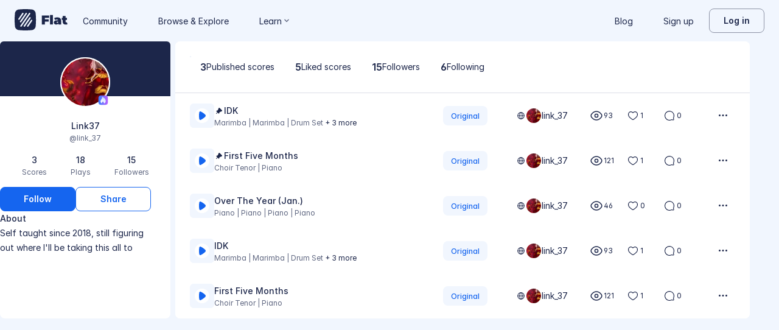

--- FILE ---
content_type: text/html; charset=utf-8
request_url: https://flat.io/@link_37
body_size: 13762
content:
<!DOCTYPE html>
<html lang="en" data-product="flat">
  <head>
    <meta charset="utf-8">
    <script>window.flatappname = 'production.vue-consumer';</script>
<script>try{var e;localStorage.getItem("flat_ux.beta.ui.dark")&&window.matchMedia&&window.matchMedia("(prefers-color-scheme: dark)").matches&&(document.documentElement.dataset.colorMode="dark")}catch(a){console.error(a)}</script>
    <title>Link37 - Music creator on Flat</title>
    <meta name="description" content="Discover Link37: Self taught since 2018, still figuring out where I&#39;ll be taking this all to" />
    <link rel="canonical" href="https://flat.io/@link_37" />
    <meta name="viewport" content="width=device-width, initial-scale=1">
    <meta name="apple-mobile-web-app-capable" content="yes">
    <meta name="mobile-web-app-capable" content="yes">
    <meta http-equiv="X-UA-Compatible" content="IE=edge">
    <link rel="search" type="application/opensearchdescription+xml" href="/opensearch.xml" title="Search on Flat.io" />
    <link rel="manifest" href="/manifest.json" crossOrigin="use-credentials">
    <link rel="icon" type="image/png" href="https://prod.flat-cdn.com/img/favicon/icon-blue-512x512.png" sizes="512x512" />
    <link rel="icon" type="image/png" href="https://prod.flat-cdn.com/img/favicon/icon-blue-256x256.png" sizes="256x256" />
    <link rel="icon" type="image/png" href="https://prod.flat-cdn.com/img/favicon/icon-blue-96x96.png" sizes="96x96" />
    <link rel="icon" type="image/png" href="https://prod.flat-cdn.com/img/favicon/icon-blue-64x64.png" sizes="64x64" />
    <link rel="icon" type="image/png" href="https://prod.flat-cdn.com/img/favicon/icon-blue-32x32.png" sizes="32x32" />
    <link rel="icon" type="image/png" href="https://prod.flat-cdn.com/img/favicon/icon-blue-16x16.png" sizes="16x16" />
    <link rel="apple-touch-icon" href="https://prod.flat-cdn.com/img/favicon/icon-ios-blue-512x512.png">
    <meta name="theme-color" content="#EDF2F9">
    <meta name="google" content="notranslate" />
    <link rel="preload" href="https://prod.flat-cdn.com/fonts/inter-v4-regular.woff2" as="font" type="font/woff2" crossorigin="anonymous">
    <link rel="preload" href="https://prod.flat-cdn.com/fonts/inter-v4-500.woff2" as="font" type="font/woff2" crossorigin="anonymous">
    <link rel="preload" href="https://prod.flat-cdn.com/fonts/inter-v4-700.woff2" as="font" type="font/woff2" crossorigin="anonymous">
    <link rel="stylesheet" href="https://prod.flat-cdn.com/css/common-vue.min.4a03871d29.css">
    <link rel="stylesheet" href="https://prod.flat-cdn.com/css/dashboard.min.8415a9681c.css">
    <link rel="stylesheet" href="https://prod.flat-cdn.com/css/dashboard-vue.min.141c17269c.css">
    <link rel="stylesheet" href="https://prod.flat-cdn.com/css/dashboard-themes.min.d595cb2f62.css">
  </head>
  <body>
    <div id="app"></div>
    <div id="flat-client-loading">
  <svg width="512" height="512" viewBox="0 0 512 512" fill="currentColor" xmlns="http://www.w3.org/2000/svg"> <path d="M503.234 94.8567C498.352 53.3888 458.616 13.6481 417.143 8.76552C309.713 -2.92184 202.283 -2.92184 94.8567 8.76552C53.3842 13.6436 13.6481 53.3888 8.76552 94.8567C-2.92184 202.287 -2.92184 309.717 8.76552 417.143C13.6481 458.616 53.3842 498.352 94.8567 503.234C202.287 514.922 309.717 514.922 417.143 503.234C458.616 498.352 498.352 458.616 503.234 417.143C514.922 309.717 514.922 202.287 503.234 94.8567ZM105.17 256.952C101.87 256.952 98.5334 255.991 95.6047 253.983C87.8887 248.692 85.9257 238.147 91.2163 230.431L183.682 95.6047C188.972 87.8887 199.517 85.9257 207.233 91.2163C214.949 96.5069 216.912 107.052 211.622 114.768L119.152 249.594C115.869 254.382 110.565 256.952 105.17 256.952ZM129.221 292.962L264.541 95.6501C269.832 87.9341 280.377 85.971 288.093 91.2616C295.809 96.5522 297.772 107.097 292.481 114.813L157.161 312.125C153.878 316.912 148.57 319.487 143.175 319.487C139.874 319.487 136.538 318.526 133.609 316.518C125.898 311.223 123.93 300.678 129.221 292.962ZM152.509 423.613C149.209 423.613 145.872 422.651 142.944 420.643C135.228 415.353 133.265 404.808 138.555 397.092L345.301 95.6365C350.591 87.9204 361.136 85.9574 368.852 91.248C376.568 96.5386 378.531 107.084 373.241 114.8L166.495 416.255C163.208 421.042 157.904 423.613 152.509 423.613ZM247.459 416.354C244.177 421.142 238.868 423.717 233.473 423.717C230.173 423.717 226.836 422.756 223.907 420.747C216.191 415.457 214.228 404.912 219.519 397.196L354.839 199.884C360.13 192.168 370.675 190.205 378.391 195.496C386.107 200.786 388.07 211.331 382.779 219.047L247.459 416.354ZM420.788 281.569L328.318 416.4C325.036 421.187 319.727 423.762 314.333 423.762C311.032 423.762 307.696 422.801 304.767 420.793C297.051 415.502 295.088 404.957 300.378 397.241L392.848 262.41C398.139 254.694 408.684 252.731 416.4 258.022C424.116 263.313 426.079 273.853 420.788 281.569Z" /> </svg>

  <div id="failed">
    <p><a href="https://help.flat.io/en/general/why-did-flat-website-fail-to-load-for-me" rel="nofollow" target="_blank">The app could not be loaded.<br>Retry loading the website, or <strong>read more about this issue</strong>.</a></p>
    <button>Retry</button>
  </div>
</div>
<style id="flat-loading-style">html.loading,html.loading body{width:100%;height:100%;padding:0;margin:0}#flat-client-loading{height:100%;width:100%;position:absolute;background-color:#fafafb;display:flex;flex-direction:column;justify-content:center;align-items:center;font-family:-apple-system,BlinkMacSystemFont,"Segoe UI",Roboto,Helvetica,Arial,sans-serif}#flat-client-loading svg{opacity:0;transform:scale(.3);transition:opacity .3s linear .5s,transform .5s cubic-bezier(.2, .85, .55, .95) .5s;fill:var(--f-primary,#2f3446)}#flat-client-loading.displayed svg{opacity:1;transform:scale(1);max-width:80px;max-height:80px}#flat-client-loading #failed{display:none;align-items:center;flex-direction:column;color:#363c50;line-height:30px;font-size:16px;max-width:675px}#flat-client-loading p{margin:40px 0 24px;text-align:center;line-height:1.5}#flat-client-loading a{color:var(--text-general-primary-default,#2f3446);text-decoration:none}#flat-client-loading strong{color:var(--f-primary,#2f3446);text-decoration:underline;font-weight:400}#flat-client-loading button{font-size:14px;color:#fff;background-color:var(--f-primary,#2f3446);border:none;border-radius:4px;padding:12px 16px;text-align:center;cursor:pointer}#flat-client-loading button:focus{outline:0}</style>
<script>var e=document.querySelector("#flat-client-loading");document.addEventListener("DOMContentLoaded",(()=>{setTimeout((()=>e.classList.add("displayed"))),setTimeout((()=>{const e=document.querySelector("#flat-client-loading #failed");e&&(e.querySelector("button").addEventListener("click",(()=>{"serviceWorker"in navigator&&navigator.serviceWorker.controller&&navigator.serviceWorker.controller.postMessage("cache-clear"),setTimeout((()=>window.location.reload(!0)),1e3)})),e.style.display="flex",fetch(window.flatSettings.apiv2baseurl+"/me").then((function(e){if(200===e.status){var t=e.headers.get("x-csrf-token");fetch(window.flatSettings.apiv2baseurl+"/me/_events",{method:"POST",headers:{"Content-Type":"application/json","x-csrf-token":t},body:JSON.stringify({funnel:{category:"loading",name:"timeout",version:window.flatSettings.version},event:{type:"error"}})})}})))}),1e4)}));</script>
    <script>window.flatSettings = {"env":"production","version":"37.85.0","baseurl":"https:\x2F\x2Fflat.io","assetsurl":"https:\x2F\x2Fprod.flat-cdn.com","apibaseurl":"\x2Fapi","apiv2baseurl":"\x2Fapi\x2Fv2","apiabsoluteurl":"https:\x2F\x2Fapi.flat.io","rtapibaseurl":"https:\x2F\x2Fapi-editor-rt.flat.io","pushapibaseurl":"https:\x2F\x2Fapi-push.flat.io","frontendurl":"https:\x2F\x2Fflat.io","language":"en","ua":{},"boot":{"config":{"scoreImport":{"maxSizeInBytes":30000000,"supportedExtensions":["xml","mxl","musicxml","mid","midi","mscz","mscx","kar","md","mgu","sgu","cap","capx","ove","scw","bmw","bww","mei","enc","gtp","gp","gp3","gp4","gp5","gpx","ptb","tef","json","pdf"],"supportedMimeTypes":["text\x2Fxml","application\x2Fxml","application\x2Fvnd.recordare.musicxml","application\x2Fvnd.recordare.musicxml\x2Bxml","application\x2Fvnd.recordare.musicxml3","application\x2Fvnd.recordare.musicxml3\x2Bxml","application\x2Fmusicxml","application\x2Fmusicxml\x2Bxml","application\x2Fmusicxml\x2Bzip","audio\x2Fmidi","audio\x2Fmid","application\x2Fx-musescore","application\x2Fx-musescore\x2Bxml","application\x2Fx-musescore3","application\x2Fx-musescore3\x2Bxml","application\x2Fx-encore","audio\x2Fx-gtp","application\x2Fgpx\x2Bxml","audio\x2Fx-gtp","audio\x2Fx-ptb","application\x2Fx-gtp","application\x2Fx-ptb","audio\x2Fx-ptb","application\x2Fjson","application\x2Fpdf"],"supportedFilesDisplay":"MusicXML,\x20MIDI,\x20MuseScore,\x20Guitar\x20Pro,\x20PowerTab,\x20..."},"stripe":{"publicKeys":{"GB":"pk_live_DEMGCdWp0VMgfCU5Vo1sO0yW","US":"pk_live_VWXAAwtfiT36TYAENbiiMXtv"}},"paypal":{"mode":"sandbox","clientIds":{"GB":"AanoqJ3x_SG-k0sE-0IPaDPfASXywAIgKtfEefKawjiqKL6d3RYe3iGZoig0M37OtqQtOk9mFBrnlEd_","US":"ASVKMD3QMV91YJHuplOeTfnh9n2ZdPbMNrFVb7k8KG6VtFmFXL_PEIboqwO2kFyGTvHFX2CnlqMML5gN"}},"recaptcha":{"siteKey":"6Lf9VlkUAAAAAKqe8v-3NF3_owvRDfhpcXYlx0LW"}},"locale":"en"},"product":"flat","edu":false,"domain":null,"loggeduser":null,"lti":false,"ltiRequest":null,"ltiFlat":null,"sentryDSN":{"frontend":"https:\x2F\x2F30aeea4bd0ceb4111b5ec5d5fbb47d10\x40sentry.flat.io\x2F66"},"vapidPublicKey":"BHYlhy56cbK1s-EaGaNkvQyiGI4CdHHJsox7ONrNLT0g25gegt2XimX9cGmaUkQyWtZYF950WjMgShEZF0bsbcE","bundles":{"vmsg.wasm":"vmsg.ea1e8f3d65.wasm"}};</script>    <script data-service-worker="/sw.min.js">!function(){"use strict";var a=document.currentScript&&document.currentScript.dataset.serviceWorker;a&&"serviceWorker"in navigator&&navigator.serviceWorker.register(a).catch(function(e){console.warn("[sw]",e)})}();</script>    <script src="https://prod.flat-cdn.com/js/manifest.flat.consumer.c6ab430976b858a96941.min.js" defer crossorigin="anonymous"></script><script src="https://prod.flat-cdn.com/js/libs.vue.5e7b5019c7db6c2ff293.min.js" defer crossorigin="anonymous"></script><script src="https://prod.flat-cdn.com/js/libs.date.fd84d68db8ccecc93fdf.min.js" defer crossorigin="anonymous"></script><script src="https://prod.flat-cdn.com/js/libs.polyfills.eb8c7760fdbb5a9d88e4.min.js" defer crossorigin="anonymous"></script><script src="https://prod.flat-cdn.com/js/libs.sentry.94104c5375a8ccfdd3a8.min.js" defer crossorigin="anonymous"></script><script src="https://prod.flat-cdn.com/js/libs.dexie.f50f970ade106c3a983a.min.js" defer crossorigin="anonymous"></script><script src="https://prod.flat-cdn.com/js/libs.i18n.c017e974a44f97b2ea59.min.js" defer crossorigin="anonymous"></script><script src="https://prod.flat-cdn.com/js/19122.40f8206eada5f4ce3ee6.min.js" defer crossorigin="anonymous"></script><script src="https://prod.flat-cdn.com/js/48478.024b562e67cd3932569d.min.js" defer crossorigin="anonymous"></script><script src="https://prod.flat-cdn.com/js/21213.07f9b985426422fecadf.min.js" defer crossorigin="anonymous"></script><script src="https://prod.flat-cdn.com/js/23970.a7ae7466c67cb8b2349a.min.js" defer crossorigin="anonymous"></script><script src="https://prod.flat-cdn.com/js/90074.3075c05656efb1ba6fc6.min.js" defer crossorigin="anonymous"></script><script src="https://prod.flat-cdn.com/js/23388.7bedc9e80bc8080d43b7.min.js" defer crossorigin="anonymous"></script><script src="https://prod.flat-cdn.com/js/54360.1e466872a1ad7b47b368.min.js" defer crossorigin="anonymous"></script><script src="https://prod.flat-cdn.com/js/34462.457b15c39d3d612720cb.min.js" defer crossorigin="anonymous"></script><script src="https://prod.flat-cdn.com/js/14621.e25119bf645754e2e831.min.js" defer crossorigin="anonymous"></script><script src="https://prod.flat-cdn.com/js/51761.1d73c34199e464d2364e.min.js" defer crossorigin="anonymous"></script><script src="https://prod.flat-cdn.com/js/13954.219a4cdf36500cae767f.min.js" defer crossorigin="anonymous"></script><script src="https://prod.flat-cdn.com/js/83762.0fb900dd8adf1d705450.min.js" defer crossorigin="anonymous"></script><script src="https://prod.flat-cdn.com/js/53042.1a00335158ddad7fc993.min.js" defer crossorigin="anonymous"></script><script src="https://prod.flat-cdn.com/js/65437.a14f04c9926ed0cd5eb9.min.js" defer crossorigin="anonymous"></script><script src="https://prod.flat-cdn.com/js/79451.d11a6079f0a0a3fb3df4.min.js" defer crossorigin="anonymous"></script><script src="https://prod.flat-cdn.com/js/30890.f1d61cda2f1780b5bbec.min.js" defer crossorigin="anonymous"></script><script src="https://prod.flat-cdn.com/js/56879.4685183b2982fe06bf0a.min.js" defer crossorigin="anonymous"></script><script src="https://prod.flat-cdn.com/js/60193.b8afe7abb2ea63a2d56b.min.js" defer crossorigin="anonymous"></script><script src="https://prod.flat-cdn.com/js/54470.3e828ec9cda5c76265df.min.js" defer crossorigin="anonymous"></script><script src="https://prod.flat-cdn.com/js/5552.2543e286de96768d92b9.min.js" defer crossorigin="anonymous"></script><script src="https://prod.flat-cdn.com/js/3351.39acc9fc004393f3517c.min.js" defer crossorigin="anonymous"></script><script src="https://prod.flat-cdn.com/js/42329.89e4ae7cc94956ae6254.min.js" defer crossorigin="anonymous"></script><script src="https://prod.flat-cdn.com/js/70033.9e5c286b5338148311cf.min.js" defer crossorigin="anonymous"></script><script src="https://prod.flat-cdn.com/js/68047.9b649f97f07ec76009c2.min.js" defer crossorigin="anonymous"></script><script src="https://prod.flat-cdn.com/js/29979.d9cc81f6b6beaf93abdc.min.js" defer crossorigin="anonymous"></script><script src="https://prod.flat-cdn.com/js/i18n-dev-edu-json.1a44b91031b0b8d24532.min.js" defer crossorigin="anonymous"></script><script src="https://prod.flat-cdn.com/js/24969.aa3db6a54b176652b38f.min.js" defer crossorigin="anonymous"></script><script src="https://prod.flat-cdn.com/js/flat.consumer.36f4497ab093db3f88bd.min.js" defer crossorigin="anonymous"></script><script src="https://prod.flat-cdn.com/device-id/latest/device-id.umd.js" defer crossorigin="anonymous" data-standalone="true"></script>
  </body>
</html>


--- FILE ---
content_type: text/javascript
request_url: https://prod.flat-cdn.com/js/51761.1d73c34199e464d2364e.min.js
body_size: 53841
content:
(()=>{try{(function(){var Pt=typeof window!="undefined"?window:typeof global!="undefined"?global:typeof globalThis!="undefined"?globalThis:typeof self!="undefined"?self:{},Nt=new Pt.Error().stack;Nt&&(Pt._sentryDebugIds=Pt._sentryDebugIds||{},Pt._sentryDebugIds[Nt]="5c1f28a2-b028-4d26-bb77-1a7d523a3dd0",Pt._sentryDebugIdIdentifier="sentry-dbid-5c1f28a2-b028-4d26-bb77-1a7d523a3dd0")})()}catch(Pt){}(function(){try{var Pt=typeof window!="undefined"?window:typeof global!="undefined"?global:typeof globalThis!="undefined"?globalThis:typeof self!="undefined"?self:{};Pt.SENTRY_RELEASE={id:"37.85.0"}}catch(Nt){}})();/*! Copyright (c) 2026 Tutteo Ltd. */(self.webpackChunk_flat_flat=self.webpackChunk_flat_flat||[]).push([[21107,51761],{275459:(Pt,Nt,nt)=>{nt.d(Nt,{$V:()=>Yn,$u:()=>li,$y:()=>Ur,BA:()=>h.BA,Bi:()=>Us,Bs:()=>Nr,C4:()=>a.C4,CE:()=>Wo,Df:()=>Kn,Dl:()=>vt,E:()=>lo,E3:()=>rn,EW:()=>Pr,EY:()=>Fn,FK:()=>Ke,Fv:()=>Xo,Fw:()=>Rn,GM:()=>Jr,Gc:()=>h.Gc,Gt:()=>Mn,Gw:()=>dl,Gy:()=>Te,H4:()=>Me,HF:()=>io,Ht:()=>no,IG:()=>h.IG,IJ:()=>h.IJ,Ic:()=>ki,Im:()=>Pn,K9:()=>Fo,KC:()=>Fi,KR:()=>h.KR,Kf:()=>a.rU,Kh:()=>h.Kh,LJ:()=>hl,LM:()=>yn,Lk:()=>xi,Lu:()=>zr,MZ:()=>Zt,Mw:()=>Ie,NP:()=>eo,Ng:()=>Cr,OA:()=>so,OW:()=>mt,PP:()=>h.PP,PR:()=>Vs,PS:()=>zt,PT:()=>a.PT,Pn:()=>Qt,Pr:()=>h.Pr,Q3:()=>Zo,QP:()=>$e,QW:()=>h.QW,QZ:()=>h.QZ,Qi:()=>bs,R1:()=>h.R1,R8:()=>fl,RG:()=>Wr,SS:()=>$i,Tb:()=>Gr,Tm:()=>h.Tm,Tq:()=>he,Tr:()=>a.Tr,U4:()=>st,U_:()=>Ts,Ul:()=>h.Ul,Vq:()=>Ds,WQ:()=>Yt,Wv:()=>ei,X2:()=>h.X2,Y4:()=>vn,Y5:()=>pl,YY:()=>es,Yj:()=>Zr,Yv:()=>h.Yv,ZH:()=>a.ZH,ZQ:()=>cl,_B:()=>a._B,aT:()=>gl,bF:()=>He,bU:()=>ll,bj:()=>Hi,bn:()=>oo,bo:()=>_n,ch:()=>h.ch,ci:()=>ko,dA:()=>En,dY:()=>an,ds:()=>h.ds,eW:()=>Ai,eX:()=>Kr,fE:()=>h.fE,fn:()=>mo,g2:()=>Br,g8:()=>h.g8,gN:()=>Vr,gW:()=>Go,gh:()=>it,h:()=>rl,hi:()=>fi,i9:()=>h.i9,iD:()=>ul,jC:()=>hs,jr:()=>h.jr,jt:()=>mn,ju:()=>h.ju,k6:()=>jn,lW:()=>h.lW,lt:()=>al,mu:()=>h.mu,n:()=>lt,nD:()=>h.nD,nI:()=>Cn,nT:()=>ns,o5:()=>h.o5,p9:()=>ss,pI:()=>jr,pM:()=>Es,pR:()=>bn,qG:()=>Ui,qL:()=>Fe,qP:()=>qr,qR:()=>Bi,rE:()=>Ir,rO:()=>to,rU:()=>ls,rY:()=>h.rY,rk:()=>Bt,sV:()=>Gs,tB:()=>h.tB,tC:()=>el,tG:()=>Qe,tY:()=>Ho,uX:()=>Is,uY:()=>h.uY,ux:()=>h.ux,v6:()=>Sr,v_:()=>a.v_,vv:()=>kn,wB:()=>kt,wX:()=>tl,wk:()=>Qr,xo:()=>Ys,y$:()=>ol,yC:()=>h.yC,zz:()=>ro});var h=nt(721107),a=nt(953922);/**
* @vue/runtime-core v3.5.26
* (c) 2018-present Yuxi (Evan) You and Vue contributors
* @license MIT
**/const ye=[];function ln(e){ye.push(e)}function $n(){ye.pop()}let Jt=!1;function at(e,...t){if(Jt)return;Jt=!0,pauseTracking();const i=ye.length?ye[ye.length-1].component:null,r=i&&i.appContext.config.warnHandler,o=me();if(r)it(r,i,11,[e+t.map(l=>{var d,p;return(p=(d=l.toString)==null?void 0:d.call(l))!=null?p:JSON.stringify(l)}).join(""),i&&i.proxy,o.map(({vnode:l})=>`at <${Ni(i,l.type)}>`).join(`
`),o]);else{const l=[`[Vue warn]: ${e}`,...t];o.length&&l.push(`
`,...Et(o)),console.warn(...l)}resetTracking(),Jt=!1}function me(){let e=ye[ye.length-1];if(!e)return[];const t=[];for(;e;){const i=t[0];i&&i.vnode===e?i.recurseCount++:t.push({vnode:e,recurseCount:0});const r=e.component&&e.component.parent;e=r&&r.vnode}return t}function Et(e){const t=[];return e.forEach((i,r)=>{t.push(...r===0?[]:[`
`],...fn(i))}),t}function fn({vnode:e,recurseCount:t}){const i=t>0?`... (${t} recursive calls)`:"",r=e.component?e.component.parent==null:!1,o=` at <${Ni(e.component,e.type,r)}`,l=">"+i;return e.props?[o,...Kt(e.props),l]:[o+l]}function Kt(e){const t=[],i=Object.keys(e);return i.slice(0,3).forEach(r=>{t.push(...Le(r,e[r]))}),i.length>3&&t.push(" ..."),t}function Le(e,t,i){return isString(t)?(t=JSON.stringify(t),i?t:[`${e}=${t}`]):typeof t=="number"||typeof t=="boolean"||t==null?i?t:[`${e}=${t}`]:isRef(t)?(t=Le(e,toRaw(t.value),!0),i?t:[`${e}=Ref<`,t,">"]):isFunction(t)?[`${e}=fn${t.name?`<${t.name}>`:""}`]:(t=toRaw(t),i?t:[`${e}=`,t])}function st(e,t){}const Qe={SETUP_FUNCTION:0,0:"SETUP_FUNCTION",RENDER_FUNCTION:1,1:"RENDER_FUNCTION",NATIVE_EVENT_HANDLER:5,5:"NATIVE_EVENT_HANDLER",COMPONENT_EVENT_HANDLER:6,6:"COMPONENT_EVENT_HANDLER",VNODE_HOOK:7,7:"VNODE_HOOK",DIRECTIVE_HOOK:8,8:"DIRECTIVE_HOOK",TRANSITION_HOOK:9,9:"TRANSITION_HOOK",APP_ERROR_HANDLER:10,10:"APP_ERROR_HANDLER",APP_WARN_HANDLER:11,11:"APP_WARN_HANDLER",FUNCTION_REF:12,12:"FUNCTION_REF",ASYNC_COMPONENT_LOADER:13,13:"ASYNC_COMPONENT_LOADER",SCHEDULER:14,14:"SCHEDULER",COMPONENT_UPDATE:15,15:"COMPONENT_UPDATE",APP_UNMOUNT_CLEANUP:16,16:"APP_UNMOUNT_CLEANUP"},cn={sp:"serverPrefetch hook",bc:"beforeCreate hook",c:"created hook",bm:"beforeMount hook",m:"mounted hook",bu:"beforeUpdate hook",u:"updated",bum:"beforeUnmount hook",um:"unmounted hook",a:"activated hook",da:"deactivated hook",ec:"errorCaptured hook",rtc:"renderTracked hook",rtg:"renderTriggered hook",0:"setup function",1:"render function",2:"watcher getter",3:"watcher callback",4:"watcher cleanup function",5:"native event handler",6:"component event handler",7:"vnode hook",8:"directive hook",9:"transition hook",10:"app errorHandler",11:"app warnHandler",12:"ref function",13:"async component loader",14:"scheduler flush",15:"component update",16:"app unmount cleanup function"};function it(e,t,i,r){try{return r?e(...r):e()}catch(o){Me(o,t,i)}}function Fe(e,t,i,r){if((0,a.Tn)(e)){const o=it(e,t,i,r);return o&&(0,a.yL)(o)&&o.catch(l=>{Me(l,t,i)}),o}if((0,a.cy)(e)){const o=[];for(let l=0;l<e.length;l++)o.push(Fe(e[l],t,i,r));return o}}function Me(e,t,i,r=!0){const o=t?t.vnode:null,{errorHandler:l,throwUnhandledErrorInProduction:d}=t&&t.appContext.config||a.MZ;if(t){let p=t.parent;const _=t.proxy,C=`https://vuejs.org/error-reference/#runtime-${i}`;for(;p;){const b=p.ec;if(b){for(let S=0;S<b.length;S++)if(b[S](e,_,C)===!1)return}p=p.parent}if(l){(0,h.C4)(),it(l,null,10,[e,_,C]),(0,h.bl)();return}}We(e,i,o,r,d)}function We(e,t,i,r=!0,o=!1){if(o)throw e;console.error(e)}const be=[];let Ge=-1;const ut=[];let Be=null,Ue=0;const rt=Promise.resolve();let Pe=null;const xn=100;function an(e){const t=Pe||rt;return e?t.then(this?e.bind(this):e):t}function un(e){let t=Ge+1,i=be.length;for(;t<i;){const r=t+i>>>1,o=be[r],l=dt(o);l<e||l===e&&o.flags&2?t=r+1:i=r}return t}function It(e){if(!(e.flags&1)){const t=dt(e),i=be[be.length-1];!i||!(e.flags&2)&&t>=dt(i)?be.push(e):be.splice(un(t),0,e),e.flags|=1,Hn()}}function Hn(){Pe||(Pe=rt.then(dn))}function vt(e){(0,a.cy)(e)?ut.push(...e):Be&&e.id===-1?Be.splice(Ue+1,0,e):e.flags&1||(ut.push(e),e.flags|=1),Hn()}function Dt(e,t,i=Ge+1){for(;i<be.length;i++){const r=be[i];if(r&&r.flags&2){if(e&&r.id!==e.uid)continue;be.splice(i,1),i--,r.flags&4&&(r.flags&=-2),r(),r.flags&4||(r.flags&=-2)}}}function Ct(e){if(ut.length){const t=[...new Set(ut)].sort((i,r)=>dt(i)-dt(r));if(ut.length=0,Be){Be.push(...t);return}for(Be=t,Ue=0;Ue<Be.length;Ue++){const i=Be[Ue];i.flags&4&&(i.flags&=-2),i.flags&8||i(),i.flags&=-2}Be=null,Ue=0}}const dt=e=>e.id==null?e.flags&2?-1:1/0:e.id;function dn(e){const t=a.tE;try{for(Ge=0;Ge<be.length;Ge++){const i=be[Ge];i&&!(i.flags&8)&&(i.flags&4&&(i.flags&=-2),it(i,i.i,i.i?15:14),i.flags&4||(i.flags&=-2))}}finally{for(;Ge<be.length;Ge++){const i=be[Ge];i&&(i.flags&=-2)}Ge=-1,be.length=0,Ct(e),Pe=null,(be.length||ut.length)&&dn(e)}}function Lt(e,t){const i=e.get(t)||0;if(i>xn){const r=t.i,o=r&&Fs(r.type);return Me(`Maximum recursive updates exceeded${o?` in component <${o}>`:""}. This means you have a reactive effect that is mutating its own dependencies and thus recursively triggering itself. Possible sources include component template, render function, updated hook or watcher source function.`,null,10),!0}return e.set(t,i+1),!1}let ot=!1;const Wt=new Map,Je=new Map;function Ne(e){const t=e.type.__hmrId;let i=Je.get(t);i||(qn(t,e.type),i=Je.get(t)),i.instances.add(e)}function ze(e){Je.get(e.type.__hmrId).instances.delete(e)}function qn(e,t){return Je.has(e)?!1:(Je.set(e,{initialDef:St(t),instances:new Set}),!0)}function St(e){return Or(e)?e.__vccOpts:e}function Qn(e,t){const i=Je.get(e);i&&(i.initialDef.render=t,[...i.instances].forEach(r=>{t&&(r.render=t,St(r.type).render=t),r.renderCache=[],ot=!0,r.job.flags&8||r.update(),ot=!1}))}function Ft(e,t){const i=Je.get(e);if(!i)return;t=St(t),hn(i.initialDef,t);const r=[...i.instances];for(let o=0;o<r.length;o++){const l=r[o],d=St(l.type);let p=Wt.get(d);p||(d!==i.initialDef&&hn(d,t),Wt.set(d,p=new Set)),p.add(l),l.appContext.propsCache.delete(l.type),l.appContext.emitsCache.delete(l.type),l.appContext.optionsCache.delete(l.type),l.ceReload?(p.add(l),l.ceReload(t.styles),p.delete(l)):l.parent?It(()=>{l.job.flags&8||(ot=!0,l.parent.update(),ot=!1,p.delete(l))}):l.appContext.reload?l.appContext.reload():window.location.reload(),l.root.ce&&l!==l.root&&l.root.ce._removeChildStyle(d)}vt(()=>{Wt.clear()})}function hn(e,t){extend(e,t);for(const i in e)i!=="__file"&&!(i in t)&&delete e[i]}function Bn(e){return(t,i)=>{try{return e(t,i)}catch(r){console.error(r),console.warn("[HMR] Something went wrong during Vue component hot-reload. Full reload required.")}}}let Ye,Xe=[],pn=!1;function xt(e,...t){Ye?Ye.emit(e,...t):pn||Xe.push({event:e,args:t})}function Gt(e,t){var i,r;Ye=e,Ye?(Ye.enabled=!0,Xe.forEach(({event:o,args:l})=>Ye.emit(o,...l)),Xe=[]):window.HTMLElement&&!((r=(i=window.navigator)==null?void 0:i.userAgent)!=null&&r.includes("jsdom"))?((t.__VUE_DEVTOOLS_HOOK_REPLAY__=t.__VUE_DEVTOOLS_HOOK_REPLAY__||[]).push(l=>{Gt(l,t)}),setTimeout(()=>{Ye||(t.__VUE_DEVTOOLS_HOOK_REPLAY__=null,pn=!0,Xe=[])},3e3)):(pn=!0,Xe=[])}function ht(e,t){xt("app:init",e,t,{Fragment:Ke,Text:Fn,Comment:Ie,Static:hs})}function ms(e){xt("app:unmount",e)}const An=null,Jn=null,wn=null,zn=e=>{Ye&&typeof Ye.cleanupBuffer=="function"&&!Ye.cleanupBuffer(e)&&wn(e)};function Un(e){return t=>{xt(e,t.appContext.app,t.uid,t.parent?t.parent.uid:void 0,t)}}const ws=null,Vn=null;function _s(e){return(t,i,r)=>{xt(e,t.appContext.app,t.uid,t,i,r)}}function ys(e,t,i){xt("component:emit",e.appContext.app,e,t,i)}let Se=null,gn=null;function At(e){const t=Se;return Se=e,gn=e&&e.type.__scopeId||null,t}function bs(e){gn=e}function mn(){gn=null}const es=e=>jn;function jn(e,t=Se,i){if(!t||e._n)return e;const r=(...o)=>{r._d&&Ds(-1);const l=At(t);let d;try{d=e(...o)}finally{At(l),r._d&&Ds(1)}return d};return r._n=!0,r._c=!0,r._d=!0,r}function ts(e){isBuiltInDirective(e)&&at("Do not use built-in directive ids as custom directive id: "+e)}function _n(e,t){if(Se===null)return e;const i=Ls(Se),r=e.dirs||(e.dirs=[]);for(let o=0;o<t.length;o++){let[l,d,p,_=a.MZ]=t[o];l&&((0,a.Tn)(l)&&(l={mounted:l,updated:l}),l.deep&&(0,h.hV)(d),r.push({dir:l,instance:i,value:d,oldValue:void 0,arg:p,modifiers:_}))}return e}function pt(e,t,i,r){const o=e.dirs,l=t&&t.dirs;for(let d=0;d<o.length;d++){const p=o[d];l&&(p.oldValue=l[d].value);let _=p.dir[r];_&&((0,h.C4)(),Fe(_,i,8,[e.el,p,e,t]),(0,h.bl)())}}function Mn(e,t){if(tt){let i=tt.provides;const r=tt.parent&&tt.parent.provides;r===i&&(i=tt.provides=Object.create(r)),i[e]=t}}function Yt(e,t,i=!1){const r=Cn();if(r||as){let o=as?as._context.provides:r?r.parent==null||r.ce?r.vnode.appContext&&r.vnode.appContext.provides:r.parent.provides:void 0;if(o&&e in o)return o[e];if(arguments.length>1)return i&&(0,a.Tn)(t)?t.call(r&&r.proxy):t}}function zt(){return!!(Cn()||as)}const Rn=Symbol.for("v-scx"),yn=()=>{{const e=Yt(Rn);return e}};function ns(e,t){return en(e,null,t)}function ss(e,t){return en(e,null,{flush:"post"})}function Ts(e,t){return en(e,null,{flush:"sync"})}function kt(e,t,i){return en(e,t,i)}function en(e,t,i=a.MZ){const{immediate:r,deep:o,flush:l,once:d}=i,p=(0,a.X$)({},i),_=t&&r||!t&&l!=="post";let C;if(Ss){if(l==="sync"){const P=yn();C=P.__watcherHandles||(P.__watcherHandles=[])}else if(!_){const P=()=>{};return P.stop=a.tE,P.resume=a.tE,P.pause=a.tE,P}}const b=tt;p.call=(P,j,N)=>Fe(P,b,j,N);let S=!1;l==="post"?p.scheduler=P=>{je(P,b&&b.suspense)}:l!=="sync"&&(S=!0,p.scheduler=(P,j)=>{j?P():It(P)}),p.augmentJob=P=>{t&&(P.flags|=4),S&&(P.flags|=2,b&&(P.id=b.uid,P.i=b))};const I=(0,h.wB)(e,t,p);return Ss&&(C?C.push(I):_&&I()),I}function On(e,t,i){const r=this.proxy,o=(0,a.Kg)(e)?e.includes(".")?wt(r,e):()=>r[e]:e.bind(r,r);let l;(0,a.Tn)(t)?l=t:(l=t.handler,i=t);const d=gs(this),p=en(o,l.bind(r),i);return d(),p}function wt(e,t){const i=t.split(".");return()=>{let r=e;for(let o=0;o<i.length&&r;o++)r=r[i[o]];return r}}const gt=Symbol("_vte"),Ce=e=>e.__isTeleport,Xt=e=>e&&(e.disabled||e.disabled===""),de=e=>e&&(e.defer||e.defer===""),ke=e=>typeof SVGElement!="undefined"&&e instanceof SVGElement,Ze=e=>typeof MathMLElement=="function"&&e instanceof MathMLElement,qe=(e,t)=>{const i=e&&e.to;return(0,a.Kg)(i)?t?t(i):null:i},xe={name:"Teleport",__isTeleport:!0,process(e,t,i,r,o,l,d,p,_,C){const{mc:b,pc:S,pbc:I,o:{insert:P,querySelector:j,createText:N,createComment:se}}=C,le=Xt(t.props);let{shapeFlag:B,children:v,dynamicChildren:w}=t;if(e==null){const R=t.el=N(""),U=t.anchor=N("");P(R,i,r),P(U,i,r);const z=(H,V)=>{B&16&&b(v,H,V,o,l,d,p,_)},ee=()=>{const H=t.target=qe(t.props,j),V=M(H,t,N,P);H&&(d!=="svg"&&ke(H)?d="svg":d!=="mathml"&&Ze(H)&&(d="mathml"),o&&o.isCE&&(o.ce._teleportTargets||(o.ce._teleportTargets=new Set)).add(H),le||(z(H,V),y(t,!1)))};le&&(z(i,U),y(t,!0)),de(t.props)?(t.el.__isMounted=!1,je(()=>{ee(),delete t.el.__isMounted},l)):ee()}else{if(de(t.props)&&e.el.__isMounted===!1){je(()=>{xe.process(e,t,i,r,o,l,d,p,_,C)},l);return}t.el=e.el,t.targetStart=e.targetStart;const R=t.anchor=e.anchor,U=t.target=e.target,z=t.targetAnchor=e.targetAnchor,ee=Xt(e.props),H=ee?i:U,V=ee?R:z;if(d==="svg"||ke(U)?d="svg":(d==="mathml"||Ze(U))&&(d="mathml"),w?(I(e.dynamicChildren,w,H,o,l,d,p),vi(e,t,!0)):_||S(e,t,H,V,o,l,d,p,!1),le)ee?t.props&&e.props&&t.props.to!==e.props.to&&(t.props.to=e.props.to):$t(t,i,R,C,1);else if((t.props&&t.props.to)!==(e.props&&e.props.to)){const ie=t.target=qe(t.props,j);ie&&$t(t,ie,null,C,0)}else ee&&$t(t,U,z,C,1);y(t,le)}},remove(e,t,i,{um:r,o:{remove:o}},l){const{shapeFlag:d,children:p,anchor:_,targetStart:C,targetAnchor:b,target:S,props:I}=e;if(S&&(o(C),o(b)),l&&o(_),d&16){const P=l||!Xt(I);for(let j=0;j<p.length;j++){const N=p[j];r(N,t,i,P,!!N.dynamicChildren)}}},move:$t,hydrate:tn};function $t(e,t,i,{o:{insert:r},m:o},l=2){l===0&&r(e.targetAnchor,t,i);const{el:d,anchor:p,shapeFlag:_,children:C,props:b}=e,S=l===2;if(S&&r(d,t,i),(!S||Xt(b))&&_&16)for(let I=0;I<C.length;I++)o(C[I],t,i,2);S&&r(p,t,i)}function tn(e,t,i,r,o,l,{o:{nextSibling:d,parentNode:p,querySelector:_,insert:C,createText:b}},S){function I(N,se,le,B){se.anchor=S(d(N),se,p(N),i,r,o,l),se.targetStart=le,se.targetAnchor=B}const P=t.target=qe(t.props,_),j=Xt(t.props);if(P){const N=P._lpa||P.firstChild;if(t.shapeFlag&16)if(j)I(e,t,N,N&&d(N));else{t.anchor=d(e);let se=N;for(;se;){if(se&&se.nodeType===8){if(se.data==="teleport start anchor")t.targetStart=se;else if(se.data==="teleport anchor"){t.targetAnchor=se,P._lpa=t.targetAnchor&&d(t.targetAnchor);break}}se=d(se)}t.targetAnchor||M(P,t,b,C),S(N&&d(N),t,P,i,r,o,l)}y(t,j)}else j&&t.shapeFlag&16&&I(e,t,e,d(e));return t.anchor&&d(t.anchor)}const Pn=xe;function y(e,t){const i=e.ctx;if(i&&i.ut){let r,o;for(t?(r=e.el,o=e.anchor):(r=e.targetStart,o=e.targetAnchor);r&&r!==o;)r.nodeType===1&&r.setAttribute("data-v-owner",i.uid),r=r.nextSibling;i.ut()}}function M(e,t,i,r){const o=t.targetStart=i(""),l=t.targetAnchor=i("");return o[gt]=l,e&&(r(o,e),r(l,e)),l}const L=Symbol("_leaveCb"),q=Symbol("_enterCb");function Te(){const e={isMounted:!1,isLeaving:!1,isUnmounting:!1,leavingVNodes:new Map};return Gs(()=>{e.isMounted=!0}),Ys(()=>{e.isUnmounting=!0}),e}const fe=[Function,Array],$e={mode:String,appear:Boolean,persisted:Boolean,onBeforeEnter:fe,onEnter:fe,onAfterEnter:fe,onEnterCancelled:fe,onBeforeLeave:fe,onLeave:fe,onAfterLeave:fe,onLeaveCancelled:fe,onBeforeAppear:fe,onAppear:fe,onAfterAppear:fe,onAppearCancelled:fe},Ve=e=>{const t=e.subTree;return t.component?Ve(t.component):t},Re={name:"BaseTransition",props:$e,setup(e,{slots:t}){const i=Cn(),r=Te();return()=>{const o=t.default&&Kn(t.default(),!0);if(!o||!o.length)return;const l=Nn(o),d=(0,h.ux)(e),{mode:p}=d;if(r.isLeaving)return Ht(l);const _=is(l);if(!_)return Ht(l);let C=mt(_,d,r,i,S=>C=S);_.type!==Ie&&Zt(_,C);let b=i.subTree&&is(i.subTree);if(b&&b.type!==Ie&&!sn(b,_)&&Ve(i).type!==Ie){let S=mt(b,d,r,i);if(Zt(b,S),p==="out-in"&&_.type!==Ie)return r.isLeaving=!0,S.afterLeave=()=>{r.isLeaving=!1,i.job.flags&8||i.update(),delete S.afterLeave,b=void 0},Ht(l);p==="in-out"&&_.type!==Ie?S.delayLeave=(I,P,j)=>{const N=In(r,b);N[String(b.key)]=b,I[L]=()=>{P(),I[L]=void 0,delete C.delayedLeave,b=void 0},C.delayedLeave=()=>{j(),delete C.delayedLeave,b=void 0}}:b=void 0}else b&&(b=void 0);return l}}};function Nn(e){let t=e[0];if(e.length>1){let i=!1;for(const r of e)if(r.type!==Ie){t=r,i=!0;break}}return t}const bn=Re;function In(e,t){const{leavingVNodes:i}=e;let r=i.get(t.type);return r||(r=Object.create(null),i.set(t.type,r)),r}function mt(e,t,i,r,o){const{appear:l,mode:d,persisted:p=!1,onBeforeEnter:_,onEnter:C,onAfterEnter:b,onEnterCancelled:S,onBeforeLeave:I,onLeave:P,onAfterLeave:j,onLeaveCancelled:N,onBeforeAppear:se,onAppear:le,onAfterAppear:B,onAppearCancelled:v}=t,w=String(e.key),R=In(i,e),U=(H,V)=>{H&&Fe(H,r,9,V)},z=(H,V)=>{const ie=V[1];U(H,V),(0,a.cy)(H)?H.every(ge=>ge.length<=1)&&ie():H.length<=1&&ie()},ee={mode:d,persisted:p,beforeEnter(H){let V=_;if(!i.isMounted)if(l)V=se||_;else return;H[L]&&H[L](!0);const ie=R[w];ie&&sn(e,ie)&&ie.el[L]&&ie.el[L](),U(V,[H])},enter(H){let V=C,ie=b,ge=S;if(!i.isMounted)if(l)V=le||C,ie=B||b,ge=v||S;else return;let pe=!1;const ve=H[q]=De=>{pe||(pe=!0,De?U(ge,[H]):U(ie,[H]),ee.delayedLeave&&ee.delayedLeave(),H[q]=void 0)};V?z(V,[H,ve]):ve()},leave(H,V){const ie=String(e.key);if(H[q]&&H[q](!0),i.isUnmounting)return V();U(I,[H]);let ge=!1;const pe=H[L]=ve=>{ge||(ge=!0,V(),ve?U(N,[H]):U(j,[H]),H[L]=void 0,R[ie]===e&&delete R[ie])};R[ie]=e,P?z(P,[H,pe]):pe()},clone(H){const V=mt(H,t,i,r,o);return o&&o(V),V}};return ee}function Ht(e){if(Dn(e))return e=rn(e),e.children=null,e}function is(e){if(!Dn(e))return Ce(e.type)&&e.children?Nn(e.children):e;if(e.component)return e.component.subTree;const{shapeFlag:t,children:i}=e;if(i){if(t&16)return i[0];if(t&32&&(0,a.Tn)(i.default))return i.default()}}function Zt(e,t){e.shapeFlag&6&&e.component?(e.transition=t,Zt(e.component.subTree,t)):e.shapeFlag&128?(e.ssContent.transition=t.clone(e.ssContent),e.ssFallback.transition=t.clone(e.ssFallback)):e.transition=t}function Kn(e,t=!1,i){let r=[],o=0;for(let l=0;l<e.length;l++){let d=e[l];const p=i==null?d.key:String(i)+String(d.key!=null?d.key:l);d.type===Ke?(d.patchFlag&128&&o++,r=r.concat(Kn(d.children,t,p))):(t||d.type!==Ie)&&r.push(p!=null?rn(d,{key:p}):d)}if(o>1)for(let l=0;l<r.length;l++)r[l].patchFlag=-2;return r}function Es(e,t){return(0,a.Tn)(e)?(0,a.X$)({name:e.name},t,{setup:e}):e}function Us(){const e=Cn();return e?(e.appContext.config.idPrefix||"v")+"-"+e.ids[0]+e.ids[1]++:""}function qt(e){e.ids=[e.ids[0]+e.ids[2]+++"-",0,0]}const Wn=new WeakSet;function Bt(e){const t=Cn(),i=(0,h.IJ)(null);if(t){const o=t.refs===a.MZ?t.refs={}:t.refs;let l;Object.defineProperty(o,e,{enumerable:!0,get:()=>i.value,set:d=>i.value=d})}return i}const rs=new WeakMap;function Tn(e,t,i,r,o=!1){if((0,a.cy)(e)){e.forEach((N,se)=>Tn(N,t&&((0,a.cy)(t)?t[se]:t),i,r,o));return}if(yt(r)&&!o){r.shapeFlag&512&&r.type.__asyncResolved&&r.component.subTree.component&&Tn(e,t,i,r.component.subTree);return}const l=r.shapeFlag&4?Ls(r.component):r.el,d=o?null:l,{i:p,r:_}=e,C=t&&t.r,b=p.refs===a.MZ?p.refs={}:p.refs,S=p.setupState,I=(0,h.ux)(S),P=S===a.MZ?a.NO:N=>(0,a.$3)(I,N),j=N=>!0;if(C!=null&&C!==_){if(os(t),(0,a.Kg)(C))b[C]=null,P(C)&&(S[C]=null);else if((0,h.i9)(C)){j(C)&&(C.value=null);const N=t;N.k&&(b[N.k]=null)}}if((0,a.Tn)(_))it(_,p,12,[d,b]);else{const N=(0,a.Kg)(_),se=(0,h.i9)(_);if(N||se){const le=()=>{if(e.f){const B=N?P(_)?S[_]:b[_]:j(_)||!e.k?_.value:b[e.k];if(o)(0,a.cy)(B)&&(0,a.TF)(B,l);else if((0,a.cy)(B))B.includes(l)||B.push(l);else if(N)b[_]=[l],P(_)&&(S[_]=b[_]);else{const v=[l];j(_)&&(_.value=v),e.k&&(b[e.k]=v)}}else N?(b[_]=d,P(_)&&(S[_]=d)):se&&(j(_)&&(_.value=d),e.k&&(b[e.k]=d))};if(d){const B=()=>{le(),rs.delete(e)};B.id=-1,rs.set(e,B),je(B,i)}else os(e),le()}}}function os(e){const t=rs.get(e);t&&(t.flags|=8,rs.delete(e))}let _t=!1;const c=()=>{_t||(console.error("Hydration completed but contains mismatches."),_t=!0)},n=e=>e.namespaceURI.includes("svg")&&e.tagName!=="foreignObject",s=e=>e.namespaceURI.includes("MathML"),f=e=>{if(e.nodeType===1){if(n(e))return"svg";if(s(e))return"mathml"}},u=e=>e.nodeType===8;function g(e){const{mt:t,p:i,o:{patchProp:r,createText:o,nextSibling:l,parentNode:d,remove:p,insert:_,createComment:C}}=e,b=(v,w)=>{if(!w.hasChildNodes()){i(null,v,w),Ct(),w._vnode=v;return}S(w.firstChild,v,null,null,null),Ct(),w._vnode=v},S=(v,w,R,U,z,ee=!1)=>{ee=ee||!!w.dynamicChildren;const H=u(v)&&v.data==="[",V=()=>N(v,w,R,U,z,H),{type:ie,ref:ge,shapeFlag:pe,patchFlag:ve}=w;let De=v.nodeType;w.el=v,ve===-2&&(ee=!1,w.dynamicChildren=null);let re=null;switch(ie){case Fn:De!==3?w.children===""?(_(w.el=o(""),d(v),v),re=v):re=V():(v.data!==w.children&&(c(),v.data=w.children),re=l(v));break;case Ie:B(v)?(re=l(v),le(w.el=v.content.firstChild,v,R)):De!==8||H?re=V():re=l(v);break;case hs:if(H&&(v=l(v),De=v.nodeType),De===1||De===3){re=v;const ue=!w.children.length;for(let J=0;J<w.staticCount;J++)ue&&(w.children+=re.nodeType===1?re.outerHTML:re.data),J===w.staticCount-1&&(w.anchor=re),re=l(re);return H?l(re):re}else V();break;case Ke:H?re=j(v,w,R,U,z,ee):re=V();break;default:if(pe&1)(De!==1||w.type.toLowerCase()!==v.tagName.toLowerCase())&&!B(v)?re=V():re=I(v,w,R,U,z,ee);else if(pe&6){w.slotScopeIds=z;const ue=d(v);if(H?re=se(v):u(v)&&v.data==="teleport start"?re=se(v,v.data,"teleport end"):re=l(v),t(w,ue,null,R,U,f(ue),ee),yt(w)&&!w.type.__asyncResolved){let J;H?(J=He(Ke),J.anchor=re?re.previousSibling:ue.lastChild):J=v.nodeType===3?Ai(""):He("div"),J.el=v,w.component.subTree=J}}else pe&64?De!==8?re=V():re=w.type.hydrate(v,w,R,U,z,ee,e,P):pe&128&&(re=w.type.hydrate(v,w,R,U,f(d(v)),z,ee,e,S))}return ge!=null&&Tn(ge,null,U,w),re},I=(v,w,R,U,z,ee)=>{ee=ee||!!w.dynamicChildren;const{type:H,props:V,patchFlag:ie,shapeFlag:ge,dirs:pe,transition:ve}=w,De=H==="input"||H==="option";if(De||ie!==-1){pe&&pt(w,null,R,"created");let re=!1;if(B(v)){re=hr(null,ve)&&R&&R.vnode.props&&R.vnode.props.appear;const J=v.content.firstChild;if(re){const Oe=J.getAttribute("class");Oe&&(J.$cls=Oe),ve.beforeEnter(J)}le(J,v,R),w.el=v=J}if(ge&16&&!(V&&(V.innerHTML||V.textContent))){let J=P(v.firstChild,w,v,R,U,z,ee),Oe=!1;for(;J;){et(v,1)||c();const ks=J;J=J.nextSibling,p(ks)}}else if(ge&8){let J=w.children;J[0]===`
`&&(v.tagName==="PRE"||v.tagName==="TEXTAREA")&&(J=J.slice(1));const{textContent:Oe}=v;Oe!==J&&Oe!==J.replace(/\r\n|\r/g,`
`)&&(et(v,0)||c(),v.textContent=w.children)}if(V){if(De||!ee||ie&48){const J=v.tagName.includes("-");for(const Oe in V)(De&&(Oe.endsWith("value")||Oe==="indeterminate")||(0,a.Mp)(Oe)&&!(0,a.SU)(Oe)||Oe[0]==="."||J)&&r(v,Oe,null,V[Oe],void 0,R)}else if(V.onClick)r(v,"onClick",null,V.onClick,void 0,R);else if(ie&4&&(0,h.g8)(V.style))for(const J in V.style)V.style[J]}let ue;(ue=V&&V.onVnodeBeforeMount)&&Rt(ue,R,w),pe&&pt(w,null,R,"beforeMount"),((ue=V&&V.onVnodeMounted)||pe||re)&&yr(()=>{ue&&Rt(ue,R,w),re&&ve.enter(v),pe&&pt(w,null,R,"mounted")},U)}return v.nextSibling},P=(v,w,R,U,z,ee,H)=>{H=H||!!w.dynamicChildren;const V=w.children,ie=V.length;let ge=!1;for(let pe=0;pe<ie;pe++){const ve=H?V[pe]:V[pe]=Tt(V[pe]),De=ve.type===Fn;v?(De&&!H&&pe+1<ie&&Tt(V[pe+1]).type===Fn&&(_(o(v.data.slice(ve.children.length)),R,l(v)),v.data=ve.children),v=S(v,ve,U,z,ee,H)):De&&!ve.children?_(ve.el=o(""),R):(et(R,1)||c(),i(null,ve,R,null,U,z,f(R),ee))}return v},j=(v,w,R,U,z,ee)=>{const{slotScopeIds:H}=w;H&&(z=z?z.concat(H):H);const V=d(v),ie=P(l(v),w,V,R,U,z,ee);return ie&&u(ie)&&ie.data==="]"?l(w.anchor=ie):(c(),_(w.anchor=C("]"),V,ie),ie)},N=(v,w,R,U,z,ee)=>{if(et(v.parentElement,1)||c(),w.el=null,ee){const ie=se(v);for(;;){const ge=l(v);if(ge&&ge!==ie)p(ge);else break}}const H=l(v),V=d(v);return p(v),i(null,w,V,H,R,U,f(V),z),R&&(R.vnode.el=w.el,Qs(R,w.el)),H},se=(v,w="[",R="]")=>{let U=0;for(;v;)if(v=l(v),v&&u(v)&&(v.data===w&&U++,v.data===R)){if(U===0)return l(v);U--}return v},le=(v,w,R)=>{const U=w.parentNode;U&&U.replaceChild(v,w);let z=R;for(;z;)z.vnode.el===w&&(z.vnode.el=z.subTree.el=v),z=z.parent},B=v=>v.nodeType===1&&v.tagName==="TEMPLATE";return[b,S]}function E(e,t,i,r,o){let l,d,p,_;if(t==="class")e.$cls?(p=e.$cls,delete e.$cls):p=e.getAttribute("class"),_=normalizeClass(i),O(x(p||""),x(_))||(l=2,d="class");else if(t==="style"){p=e.getAttribute("style")||"",_=isString(i)?i:stringifyStyle(normalizeStyle(i));const C=G(p),b=G(_);if(r.dirs)for(const{dir:S,value:I}of r.dirs)S.name==="show"&&!I&&b.set("display","none");o&&X(o,r,b),Q(C,b)||(l=3,d="style")}else(e instanceof SVGElement&&isKnownSvgAttr(t)||e instanceof HTMLElement&&(isBooleanAttr(t)||isKnownHtmlAttr(t)))&&(isBooleanAttr(t)?(p=e.hasAttribute(t),_=includeBooleanAttr(i)):i==null?(p=e.hasAttribute(t),_=!1):(e.hasAttribute(t)?p=e.getAttribute(t):t==="value"&&e.tagName==="TEXTAREA"?p=e.value:p=!1,_=isRenderableAttrValue(i)?String(i):!1),p!==_&&(l=4,d=t));if(l!=null&&!et(e,l)){const C=I=>I===!1?"(not rendered)":`${d}="${I}"`,b=`Hydration ${we[l]} mismatch on`,S=`
  - rendered on server: ${C(p)}
  - expected on client: ${C(_)}
  Note: this mismatch is check-only. The DOM will not be rectified in production due to performance overhead.
  You should fix the source of the mismatch.`;return at(b,e,S),!0}return!1}function x(e){return new Set(e.trim().split(/\s+/))}function O(e,t){if(e.size!==t.size)return!1;for(const i of e)if(!t.has(i))return!1;return!0}function G(e){const t=new Map;for(const i of e.split(";")){let[r,o]=i.split(":");r=r.trim(),o=o&&o.trim(),r&&o&&t.set(r,o)}return t}function Q(e,t){if(e.size!==t.size)return!1;for(const[i,r]of e)if(r!==t.get(i))return!1;return!0}function X(e,t,i){const r=e.subTree;if(e.getCssVars&&(t===r||r&&r.type===Ke&&r.children.includes(t))){const o=e.getCssVars();for(const l in o){const d=normalizeCssVarValue(o[l]);i.set(`--${getEscapedCssVarName(l,!1)}`,d)}}t===r&&e.parent&&X(e.parent,e.vnode,i)}const ae="data-allow-mismatch",we={0:"text",1:"children",2:"class",3:"style",4:"attribute"};function et(e,t){if(t===0||t===1)for(;e&&!e.hasAttribute(ae);)e=e.parentElement;const i=e&&e.getAttribute(ae);if(i==null)return!1;if(i==="")return!0;{const r=i.split(",");return t===0&&r.includes("children")?!0:r.includes(we[t])}}const Ut=(0,a.We)().requestIdleCallback||(e=>setTimeout(e,1)),Gn=(0,a.We)().cancelIdleCallback||(e=>clearTimeout(e)),ls=(e=1e4)=>t=>{const i=Ut(t,{timeout:e});return()=>Gn(i)};function nn(e){const{top:t,left:i,bottom:r,right:o}=e.getBoundingClientRect(),{innerHeight:l,innerWidth:d}=window;return(t>0&&t<l||r>0&&r<l)&&(i>0&&i<d||o>0&&o<d)}const Qt=e=>(t,i)=>{const r=new IntersectionObserver(o=>{for(const l of o)if(l.isIntersecting){r.disconnect(),t();break}},e);return i(o=>{if(o instanceof Element){if(nn(o))return t(),r.disconnect(),!1;r.observe(o)}}),()=>r.disconnect()},En=e=>t=>{if(e){const i=matchMedia(e);if(i.matches)t();else return i.addEventListener("change",t,{once:!0}),()=>i.removeEventListener("change",t)}},he=(e=[])=>(t,i)=>{(0,a.Kg)(e)&&(e=[e]);let r=!1;const o=d=>{r||(r=!0,l(),t(),d.target.dispatchEvent(new d.constructor(d.type,d)))},l=()=>{i(d=>{for(const p of e)d.removeEventListener(p,o)})};return i(d=>{for(const p of e)d.addEventListener(p,o,{once:!0})}),l};function Mt(e,t){if(u(e)&&e.data==="["){let i=1,r=e.nextSibling;for(;r;){if(r.nodeType===1){if(t(r)===!1)break}else if(u(r))if(r.data==="]"){if(--i===0)break}else r.data==="["&&i++;r=r.nextSibling}}else t(e)}const yt=e=>!!e.type.__asyncLoader;function Yn(e){(0,a.Tn)(e)&&(e={loader:e});const{loader:t,loadingComponent:i,errorComponent:r,delay:o=200,hydrate:l,timeout:d,suspensible:p=!0,onError:_}=e;let C=null,b,S=0;const I=()=>(S++,C=null,P()),P=()=>{let j;return C||(j=C=t().catch(N=>{if(N=N instanceof Error?N:new Error(String(N)),_)return new Promise((se,le)=>{_(N,()=>se(I()),()=>le(N),S+1)});throw N}).then(N=>j!==C&&C?C:(N&&(N.__esModule||N[Symbol.toStringTag]==="Module")&&(N=N.default),b=N,N)))};return Es({name:"AsyncComponentWrapper",__asyncLoader:P,__asyncHydrate(j,N,se){let le=!1;(N.bu||(N.bu=[])).push(()=>le=!0);const B=()=>{le||se()},v=l?()=>{const w=l(B,R=>Mt(j,R));w&&(N.bum||(N.bum=[])).push(w)}:B;b?v():P().then(()=>!N.isUnmounted&&v())},get __asyncResolved(){return b},setup(){const j=tt;if(qt(j),b)return()=>vs(b,j);const N=v=>{C=null,Me(v,j,13,!r)};if(p&&j.suspense||Ss)return P().then(v=>()=>vs(v,j)).catch(v=>(N(v),()=>r?He(r,{error:v}):null));const se=(0,h.KR)(!1),le=(0,h.KR)(),B=(0,h.KR)(!!o);return o&&setTimeout(()=>{B.value=!1},o),d!=null&&setTimeout(()=>{if(!se.value&&!le.value){const v=new Error(`Async component timed out after ${d}ms.`);N(v),le.value=v}},d),P().then(()=>{se.value=!0,j.parent&&Dn(j.parent.vnode)&&j.parent.update()}).catch(v=>{N(v),le.value=v}),()=>{if(se.value&&b)return vs(b,j);if(le.value&&r)return He(r,{error:le.value});if(i&&!B.value)return vs(i,j)}}})}function vs(e,t){const{ref:i,props:r,children:o,ce:l}=t.vnode,d=He(e,r,o);return d.ref=i,d.ce=l,delete t.vnode.ce,d}const Dn=e=>e.type.__isKeepAlive,Vs={name:"KeepAlive",__isKeepAlive:!0,props:{include:[String,RegExp,Array],exclude:[String,RegExp,Array],max:[String,Number]},setup(e,{slots:t}){const i=Cn(),r=i.ctx;if(!r.renderer)return()=>{const B=t.default&&t.default();return B&&B.length===1?B[0]:B};const o=new Map,l=new Set;let d=null;const p=i.suspense,{renderer:{p:_,m:C,um:b,o:{createElement:S}}}=r,I=S("div");r.activate=(B,v,w,R,U)=>{const z=B.component;C(B,v,w,0,p),_(z.vnode,B,v,w,z,p,R,B.slotScopeIds,U),je(()=>{z.isDeactivated=!1,z.a&&(0,a.DY)(z.a);const ee=B.props&&B.props.onVnodeMounted;ee&&Rt(ee,z.parent,B)},p)},r.deactivate=B=>{const v=B.component;Js(v.m),Js(v.a),C(B,I,null,1,p),je(()=>{v.da&&(0,a.DY)(v.da);const w=B.props&&B.props.onVnodeUnmounted;w&&Rt(w,v.parent,B),v.isDeactivated=!0},p)};function P(B){oi(B),b(B,i,p,!0)}function j(B){o.forEach((v,w)=>{const R=Fs(yt(v)?v.type.__asyncResolved||{}:v.type);R&&!B(R)&&N(w)})}function N(B){const v=o.get(B);v&&(!d||!sn(v,d))?P(v):d&&oi(d),o.delete(B),l.delete(B)}kt(()=>[e.include,e.exclude],([B,v])=>{B&&j(w=>ne(B,w)),v&&j(w=>!ne(v,w))},{flush:"post",deep:!0});let se=null;const le=()=>{se!=null&&(zs(i.subTree.type)?je(()=>{o.set(se,Ks(i.subTree))},i.subTree.suspense):o.set(se,Ks(i.subTree)))};return Gs(le),li(le),Ys(()=>{o.forEach(B=>{const{subTree:v,suspense:w}=i,R=Ks(v);if(B.type===R.type&&B.key===R.key){oi(R);const U=R.component.da;U&&je(U,w);return}P(B)})}),()=>{if(se=null,!t.default)return d=null;const B=t.default(),v=B[0];if(B.length>1)return d=null,B;if(!kn(v)||!(v.shapeFlag&4)&&!(v.shapeFlag&128))return d=null,v;let w=Ks(v);if(w.type===Ie)return d=null,w;const R=w.type,U=Fs(yt(w)?w.type.__asyncResolved||{}:R),{include:z,exclude:ee,max:H}=e;if(z&&(!U||!ne(z,U))||ee&&U&&ne(ee,U))return w.shapeFlag&=-257,d=w,v;const V=w.key==null?R:w.key,ie=o.get(V);return w.el&&(w=rn(w),v.shapeFlag&128&&(v.ssContent=w)),se=V,ie?(w.el=ie.el,w.component=ie.component,w.transition&&Zt(w,w.transition),w.shapeFlag|=512,l.delete(V),l.add(V)):(l.add(V),H&&l.size>parseInt(H,10)&&N(l.values().next().value)),w.shapeFlag|=256,d=w,zs(v.type)?v:w}}};function ne(e,t){return(0,a.cy)(e)?e.some(i=>ne(i,t)):(0,a.Kg)(e)?e.split(",").includes(t):(0,a.gd)(e)?(e.lastIndex=0,e.test(t)):!1}function lt(e,t){fs(e,"a",t)}function vn(e,t){fs(e,"da",t)}function fs(e,t,i=tt){const r=e.__wdc||(e.__wdc=()=>{let o=i;for(;o;){if(o.isDeactivated)return;o=o.parent}return e()});if(Ws(t,r,i),i){let o=i.parent;for(;o&&o.parent;)Dn(o.parent.vnode)&&js(r,t,i,o),o=o.parent}}function js(e,t,i,r){const o=Ws(t,e,r,!0);fi(()=>{(0,a.TF)(r[t],o)},i)}function oi(e){e.shapeFlag&=-257,e.shapeFlag&=-513}function Ks(e){return e.shapeFlag&128?e.ssContent:e}function Ws(e,t,i=tt,r=!1){if(i){const o=i[e]||(i[e]=[]),l=t.__weh||(t.__weh=(...d)=>{(0,h.C4)();const p=gs(i),_=Fe(t,i,e,d);return p(),(0,h.bl)(),_});return r?o.unshift(l):o.push(l),l}}const Ln=e=>(t,i=tt)=>{(!Ss||e==="sp")&&Ws(e,(...r)=>t(...r),i)},Fi=Ln("bm"),Gs=Ln("m"),ki=Ln("bu"),li=Ln("u"),Ys=Ln("bum"),fi=Ln("um"),$i=Ln("sp"),Hi=Ln("rtg"),Bi=Ln("rtc");function Ui(e,t=tt){Ws("ec",e,t)}const ci="components",Hr="directives";function Br(e,t){return ai(ci,e,!0,t)||e}const Vi=Symbol.for("v-ndc");function Ur(e){return(0,a.Kg)(e)?ai(ci,e,!1)||e:e||Vi}function Vr(e){return ai(Hr,e)}function ai(e,t,i=!0,r=!1){const o=Se||tt;if(o){const l=o.type;if(e===ci){const p=Fs(l,!1);if(p&&(p===t||p===(0,a.PT)(t)||p===(0,a.ZH)((0,a.PT)(t))))return l}const d=ji(o[e]||l[e],t)||ji(o.appContext[e],t);return!d&&r?l:d}}function ji(e,t){return e&&(e[t]||e[(0,a.PT)(t)]||e[(0,a.ZH)((0,a.PT)(t))])}function jr(e,t,i,r){let o;const l=i&&i[r],d=(0,a.cy)(e);if(d||(0,a.Kg)(e)){const p=d&&(0,h.g8)(e);let _=!1,C=!1;p&&(_=!(0,h.fE)(e),C=(0,h.Tm)(e),e=(0,h.qA)(e)),o=new Array(e.length);for(let b=0,S=e.length;b<S;b++)o[b]=t(_?C?(0,h.a1)((0,h.lJ)(e[b])):(0,h.lJ)(e[b]):e[b],b,void 0,l&&l[b])}else if(typeof e=="number"){o=new Array(e);for(let p=0;p<e;p++)o[p]=t(p+1,p,void 0,l&&l[p])}else if((0,a.Gv)(e))if(e[Symbol.iterator])o=Array.from(e,(p,_)=>t(p,_,void 0,l&&l[_]));else{const p=Object.keys(e);o=new Array(p.length);for(let _=0,C=p.length;_<C;_++){const b=p[_];o[_]=t(e[b],b,_,l&&l[_])}}else o=[];return i&&(i[r]=o),o}function Kr(e,t){for(let i=0;i<t.length;i++){const r=t[i];if((0,a.cy)(r))for(let o=0;o<r.length;o++)e[r[o].name]=r[o].fn;else r&&(e[r.name]=r.key?(...o)=>{const l=r.fn(...o);return l&&(l.key=r.key),l}:r.fn)}return e}function Wr(e,t,i={},r,o){if(Se.ce||Se.parent&&yt(Se.parent)&&Se.parent.ce){const C=Object.keys(i).length>0;return t!=="default"&&(i.name=t),Is(),ei(Ke,null,[He("slot",i,r&&r())],C?-2:64)}let l=e[t];l&&l._c&&(l._d=!1),Is();const d=l&&ui(l(i)),p=i.key||d&&d.key,_=ei(Ke,{key:(p&&!(0,a.Bm)(p)?p:`_${t}`)+(!d&&r?"_fb":"")},d||(r?r():[]),d&&e._===1?64:-2);return!o&&_.scopeId&&(_.slotScopeIds=[_.scopeId+"-s"]),l&&l._c&&(l._d=!0),_}function ui(e){return e.some(t=>kn(t)?!(t.type===Ie||t.type===Ke&&!ui(t.children)):!0)?e:null}function Gr(e,t){const i={};for(const r in e)i[t&&/[A-Z]/.test(r)?`on:${r}`:(0,a.rU)(r)]=e[r];return i}const di=e=>e?Ar(e)?Ls(e):di(e.parent):null,cs=(0,a.X$)(Object.create(null),{$:e=>e,$el:e=>e.vnode.el,$data:e=>e.data,$props:e=>e.props,$attrs:e=>e.attrs,$slots:e=>e.slots,$refs:e=>e.refs,$parent:e=>di(e.parent),$root:e=>di(e.root),$host:e=>e.ce,$emit:e=>e.emit,$options:e=>mi(e),$forceUpdate:e=>e.f||(e.f=()=>{It(e.update)}),$nextTick:e=>e.n||(e.n=an.bind(e.proxy)),$watch:e=>On.bind(e)}),Yr=e=>e==="_"||e==="$",hi=(e,t)=>e!==a.MZ&&!e.__isScriptSetup&&(0,a.$3)(e,t),pi={get({_:e},t){if(t==="__v_skip")return!0;const{ctx:i,setupState:r,data:o,props:l,accessCache:d,type:p,appContext:_}=e;if(t[0]!=="$"){const I=d[t];if(I!==void 0)switch(I){case 1:return r[t];case 2:return o[t];case 4:return i[t];case 3:return l[t]}else{if(hi(r,t))return d[t]=1,r[t];if(o!==a.MZ&&(0,a.$3)(o,t))return d[t]=2,o[t];if((0,a.$3)(l,t))return d[t]=3,l[t];if(i!==a.MZ&&(0,a.$3)(i,t))return d[t]=4,i[t];gi&&(d[t]=0)}}const C=cs[t];let b,S;if(C)return t==="$attrs"&&(0,h.u4)(e.attrs,"get",""),C(e);if((b=p.__cssModules)&&(b=b[t]))return b;if(i!==a.MZ&&(0,a.$3)(i,t))return d[t]=4,i[t];if(S=_.config.globalProperties,(0,a.$3)(S,t))return S[t]},set({_:e},t,i){const{data:r,setupState:o,ctx:l}=e;return hi(o,t)?(o[t]=i,!0):r!==a.MZ&&(0,a.$3)(r,t)?(r[t]=i,!0):(0,a.$3)(e.props,t)||t[0]==="$"&&t.slice(1)in e?!1:(l[t]=i,!0)},has({_:{data:e,setupState:t,accessCache:i,ctx:r,appContext:o,props:l,type:d}},p){let _;return!!(i[p]||e!==a.MZ&&p[0]!=="$"&&(0,a.$3)(e,p)||hi(t,p)||(0,a.$3)(l,p)||(0,a.$3)(r,p)||(0,a.$3)(cs,p)||(0,a.$3)(o.config.globalProperties,p)||(_=d.__cssModules)&&_[p])},defineProperty(e,t,i){return i.get!=null?e._.accessCache[t]=0:(0,a.$3)(i,"value")&&this.set(e,t,i.value,null),Reflect.defineProperty(e,t,i)}},Xr=(0,a.X$)({},pi,{get(e,t){if(t!==Symbol.unscopables)return pi.get(e,t,e)},has(e,t){return t[0]!=="_"&&!(0,a.BH)(t)}});function yl(e){const t={};return Object.defineProperty(t,"_",{configurable:!0,enumerable:!1,get:()=>e}),Object.keys(cs).forEach(i=>{Object.defineProperty(t,i,{configurable:!0,enumerable:!1,get:()=>cs[i](e),set:NOOP})}),t}function bl(e){const{ctx:t,propsOptions:[i]}=e;i&&Object.keys(i).forEach(r=>{Object.defineProperty(t,r,{enumerable:!0,configurable:!0,get:()=>e.props[r],set:NOOP})})}function Tl(e){const{ctx:t,setupState:i}=e;Object.keys(toRaw(i)).forEach(r=>{if(!i.__isScriptSetup){if(Yr(r[0])){at(`setup() return property ${JSON.stringify(r)} should not start with "$" or "_" which are reserved prefixes for Vue internals.`);return}Object.defineProperty(t,r,{enumerable:!0,configurable:!0,get:()=>i[r],set:NOOP})}})}const El=e=>at(`${e}() is a compiler-hint helper that is only usable inside <script setup> of a single file component. Its arguments should be compiled away and passing it at runtime has no effect.`);function Zr(){return null}function qr(){return null}function Qr(e){}function Jr(e){}function zr(){return null}function eo(){}function to(e,t){return null}function no(){return Ki("useSlots").slots}function so(){return Ki("useAttrs").attrs}function Ki(e){const t=Cn();return t.setupContext||(t.setupContext=Rr(t))}function Ms(e){return(0,a.cy)(e)?e.reduce((t,i)=>(t[i]=null,t),{}):e}function io(e,t){const i=Ms(e);for(const r in t){if(r.startsWith("__skip"))continue;let o=i[r];o?(0,a.cy)(o)||(0,a.Tn)(o)?o=i[r]={type:o,default:t[r]}:o.default=t[r]:o===null&&(o=i[r]={default:t[r]}),o&&t[`__skip_${r}`]&&(o.skipFactory=!0)}return i}function ro(e,t){return!e||!t?e||t:(0,a.cy)(e)&&(0,a.cy)(t)?e.concat(t):(0,a.X$)({},Ms(e),Ms(t))}function oo(e,t){const i={};for(const r in e)t.includes(r)||Object.defineProperty(i,r,{enumerable:!0,get:()=>e[r]});return i}function lo(e){const t=Cn();let i=e();return Ri(),(0,a.yL)(i)&&(i=i.catch(r=>{throw gs(t),r})),[i,()=>gs(t)]}function vl(){const e=Object.create(null);return(t,i)=>{e[i]?at(`${t} property "${i}" is already defined in ${e[i]}.`):e[i]=t}}let gi=!0;function fo(e){const t=mi(e),i=e.proxy,r=e.ctx;gi=!1,t.beforeCreate&&Wi(t.beforeCreate,e,"bc");const{data:o,computed:l,methods:d,watch:p,provide:_,inject:C,created:b,beforeMount:S,mounted:I,beforeUpdate:P,updated:j,activated:N,deactivated:se,beforeDestroy:le,beforeUnmount:B,destroyed:v,unmounted:w,render:R,renderTracked:U,renderTriggered:z,errorCaptured:ee,serverPrefetch:H,expose:V,inheritAttrs:ie,components:ge,directives:pe,filters:ve}=t;if(C&&co(C,r,null),d)for(const ue in d){const J=d[ue];(0,a.Tn)(J)&&(r[ue]=J.bind(i))}if(o){const ue=o.call(i,i);(0,a.Gv)(ue)&&(e.data=(0,h.Kh)(ue))}if(gi=!0,l)for(const ue in l){const J=l[ue],Oe=(0,a.Tn)(J)?J.bind(i,i):(0,a.Tn)(J.get)?J.get.bind(i,i):a.tE,ks=!(0,a.Tn)(J)&&(0,a.Tn)(J.set)?J.set.bind(i):a.tE,$s=Pr({get:Oe,set:ks});Object.defineProperty(r,ue,{enumerable:!0,configurable:!0,get:()=>$s.value,set:xs=>$s.value=xs})}if(p)for(const ue in p)Gi(p[ue],r,i,ue);if(_){const ue=(0,a.Tn)(_)?_.call(i):_;Reflect.ownKeys(ue).forEach(J=>{Mn(J,ue[J])})}b&&Wi(b,e,"c");function re(ue,J){(0,a.cy)(J)?J.forEach(Oe=>ue(Oe.bind(i))):J&&ue(J.bind(i))}if(re(Fi,S),re(Gs,I),re(ki,P),re(li,j),re(lt,N),re(vn,se),re(Ui,ee),re(Bi,U),re(Hi,z),re(Ys,B),re(fi,w),re($i,H),(0,a.cy)(V))if(V.length){const ue=e.exposed||(e.exposed={});V.forEach(J=>{Object.defineProperty(ue,J,{get:()=>i[J],set:Oe=>i[J]=Oe,enumerable:!0})})}else e.exposed||(e.exposed={});R&&e.render===a.tE&&(e.render=R),ie!=null&&(e.inheritAttrs=ie),ge&&(e.components=ge),pe&&(e.directives=pe),H&&qt(e)}function co(e,t,i=a.tE){(0,a.cy)(e)&&(e=_i(e));for(const r in e){const o=e[r];let l;(0,a.Gv)(o)?"default"in o?l=Yt(o.from||r,o.default,!0):l=Yt(o.from||r):l=Yt(o),(0,h.i9)(l)?Object.defineProperty(t,r,{enumerable:!0,configurable:!0,get:()=>l.value,set:d=>l.value=d}):t[r]=l}}function Wi(e,t,i){Fe((0,a.cy)(e)?e.map(r=>r.bind(t.proxy)):e.bind(t.proxy),t,i)}function Gi(e,t,i,r){let o=r.includes(".")?wt(i,r):()=>i[r];if((0,a.Kg)(e)){const l=t[e];(0,a.Tn)(l)&&kt(o,l)}else if((0,a.Tn)(e))kt(o,e.bind(i));else if((0,a.Gv)(e))if((0,a.cy)(e))e.forEach(l=>Gi(l,t,i,r));else{const l=(0,a.Tn)(e.handler)?e.handler.bind(i):t[e.handler];(0,a.Tn)(l)&&kt(o,l,e)}}function mi(e){const t=e.type,{mixins:i,extends:r}=t,{mixins:o,optionsCache:l,config:{optionMergeStrategies:d}}=e.appContext,p=l.get(t);let _;return p?_=p:!o.length&&!i&&!r?_=t:(_={},o.length&&o.forEach(C=>Xs(_,C,d,!0)),Xs(_,t,d)),(0,a.Gv)(t)&&l.set(t,_),_}function Xs(e,t,i,r=!1){const{mixins:o,extends:l}=t;l&&Xs(e,l,i,!0),o&&o.forEach(d=>Xs(e,d,i,!0));for(const d in t)if(!(r&&d==="expose")){const p=ao[d]||i&&i[d];e[d]=p?p(e[d],t[d]):t[d]}return e}const ao={data:Yi,props:Xi,emits:Xi,methods:Rs,computed:Rs,beforeCreate:bt,created:bt,beforeMount:bt,mounted:bt,beforeUpdate:bt,updated:bt,beforeDestroy:bt,beforeUnmount:bt,destroyed:bt,unmounted:bt,activated:bt,deactivated:bt,errorCaptured:bt,serverPrefetch:bt,components:Rs,directives:Rs,watch:ho,provide:Yi,inject:uo};function Yi(e,t){return t?e?function(){return(0,a.X$)((0,a.Tn)(e)?e.call(this,this):e,(0,a.Tn)(t)?t.call(this,this):t)}:t:e}function uo(e,t){return Rs(_i(e),_i(t))}function _i(e){if((0,a.cy)(e)){const t={};for(let i=0;i<e.length;i++)t[e[i]]=e[i];return t}return e}function bt(e,t){return e?[...new Set([].concat(e,t))]:t}function Rs(e,t){return e?(0,a.X$)(Object.create(null),e,t):t}function Xi(e,t){return e?(0,a.cy)(e)&&(0,a.cy)(t)?[...new Set([...e,...t])]:(0,a.X$)(Object.create(null),Ms(e),Ms(t!=null?t:{})):t}function ho(e,t){if(!e)return t;if(!t)return e;const i=(0,a.X$)(Object.create(null),e);for(const r in t)i[r]=bt(e[r],t[r]);return i}function Zi(){return{app:null,config:{isNativeTag:a.NO,performance:!1,globalProperties:{},optionMergeStrategies:{},errorHandler:void 0,warnHandler:void 0,compilerOptions:{}},mixins:[],components:{},directives:{},provides:Object.create(null),optionsCache:new WeakMap,propsCache:new WeakMap,emitsCache:new WeakMap}}let po=0;function go(e,t){return function(r,o=null){(0,a.Tn)(r)||(r=(0,a.X$)({},r)),o!=null&&!(0,a.Gv)(o)&&(o=null);const l=Zi(),d=new WeakSet,p=[];let _=!1;const C=l.app={_uid:po++,_component:r,_props:o,_container:null,_context:l,_instance:null,version:Ir,get config(){return l.config},set config(b){},use(b,...S){return d.has(b)||(b&&(0,a.Tn)(b.install)?(d.add(b),b.install(C,...S)):(0,a.Tn)(b)&&(d.add(b),b(C,...S))),C},mixin(b){return l.mixins.includes(b)||l.mixins.push(b),C},component(b,S){return S?(l.components[b]=S,C):l.components[b]},directive(b,S){return S?(l.directives[b]=S,C):l.directives[b]},mount(b,S,I){if(!_){const P=C._ceVNode||He(r,o);return P.appContext=l,I===!0?I="svg":I===!1&&(I=void 0),S&&t?t(P,b):e(P,b,I),_=!0,C._container=b,b.__vue_app__=C,Ls(P.component)}},onUnmount(b){p.push(b)},unmount(){_&&(Fe(p,C._instance,16),e(null,C._container),delete C._container.__vue_app__)},provide(b,S){return l.provides[b]=S,C},runWithContext(b){const S=as;as=C;try{return b()}finally{as=S}}};return C}}let as=null;function mo(e,t,i=a.MZ){const r=Cn(),o=(0,a.PT)(t),l=(0,a.Tg)(t),d=qi(e,o),p=(0,h.rY)((_,C)=>{let b,S=a.MZ,I;return Ts(()=>{const P=e[o];(0,a.$H)(b,P)&&(b=P,C())}),{get(){return _(),i.get?i.get(b):b},set(P){const j=i.set?i.set(P):P;if(!(0,a.$H)(j,b)&&!(S!==a.MZ&&(0,a.$H)(P,S)))return;const N=r.vnode.props;N&&(t in N||o in N||l in N)&&(`onUpdate:${t}`in N||`onUpdate:${o}`in N||`onUpdate:${l}`in N)||(b=P,C()),r.emit(`update:${t}`,j),(0,a.$H)(P,j)&&(0,a.$H)(P,S)&&!(0,a.$H)(j,I)&&C(),S=P,I=j}}});return p[Symbol.iterator]=()=>{let _=0;return{next(){return _<2?{value:_++?d||a.MZ:p,done:!1}:{done:!0}}}},p}const qi=(e,t)=>t==="modelValue"||t==="model-value"?e.modelModifiers:e[`${t}Modifiers`]||e[`${(0,a.PT)(t)}Modifiers`]||e[`${(0,a.Tg)(t)}Modifiers`];function _o(e,t,...i){if(e.isUnmounted)return;const r=e.vnode.props||a.MZ;let o=i;const l=t.startsWith("update:"),d=l&&qi(r,t.slice(7));d&&(d.trim&&(o=i.map(b=>(0,a.Kg)(b)?b.trim():b)),d.number&&(o=i.map(a.bB)));let p,_=r[p=(0,a.rU)(t)]||r[p=(0,a.rU)((0,a.PT)(t))];!_&&l&&(_=r[p=(0,a.rU)((0,a.Tg)(t))]),_&&Fe(_,e,6,o);const C=r[p+"Once"];if(C){if(!e.emitted)e.emitted={};else if(e.emitted[p])return;e.emitted[p]=!0,Fe(C,e,6,o)}}const yo=new WeakMap;function Qi(e,t,i=!1){const r=i?yo:t.emitsCache,o=r.get(e);if(o!==void 0)return o;const l=e.emits;let d={},p=!1;if(!(0,a.Tn)(e)){const _=C=>{const b=Qi(C,t,!0);b&&(p=!0,(0,a.X$)(d,b))};!i&&t.mixins.length&&t.mixins.forEach(_),e.extends&&_(e.extends),e.mixins&&e.mixins.forEach(_)}return!l&&!p?((0,a.Gv)(e)&&r.set(e,null),null):((0,a.cy)(l)?l.forEach(_=>d[_]=null):(0,a.X$)(d,l),(0,a.Gv)(e)&&r.set(e,d),d)}function Zs(e,t){return!e||!(0,a.Mp)(t)?!1:(t=t.slice(2).replace(/Once$/,""),(0,a.$3)(e,t[0].toLowerCase()+t.slice(1))||(0,a.$3)(e,(0,a.Tg)(t))||(0,a.$3)(e,t))}let bo=!1;function Cl(){bo=!0}function qs(e){const{type:t,vnode:i,proxy:r,withProxy:o,propsOptions:[l],slots:d,attrs:p,emit:_,render:C,renderCache:b,props:S,data:I,setupState:P,ctx:j,inheritAttrs:N}=e,se=At(e);let le,B;try{if(i.shapeFlag&4){const R=o||r,U=R;le=Tt(C.call(U,R,b,S,P,I,j)),B=p}else{const R=t;le=Tt(R.length>1?R(S,{attrs:p,slots:d,emit:_}):R(S,null)),B=t.props?p:To(p)}}catch(R){Ns.length=0,Me(R,e,1),le=He(Ie)}let v=le,w;if(B&&N!==!1){const R=Object.keys(B),{shapeFlag:U}=v;R.length&&U&7&&(l&&R.some(a.CP)&&(B=Eo(B,l)),v=rn(v,B,!1,!0))}return i.dirs&&(v=rn(v,null,!1,!0),v.dirs=v.dirs?v.dirs.concat(i.dirs):i.dirs),i.transition&&Zt(v,i.transition),le=v,At(se),le}const Sl=e=>{const t=e.children,i=e.dynamicChildren,r=Ji(t,!1);if(!r)return[e,void 0];const o=t.indexOf(r),l=i?i.indexOf(r):-1,d=p=>{t[o]=p,i&&(l>-1?i[l]=p:p.patchFlag>0&&(e.dynamicChildren=[...i,p]))};return[Tt(r),d]};function Ji(e,t=!0){let i;for(let r=0;r<e.length;r++){const o=e[r];if(kn(o)){if(o.type!==Ie||o.children==="v-if"){if(i)return;i=o}}else return}return i}const To=e=>{let t;for(const i in e)(i==="class"||i==="style"||(0,a.Mp)(i))&&((t||(t={}))[i]=e[i]);return t},Eo=(e,t)=>{const i={};for(const r in e)(!(0,a.CP)(r)||!(r.slice(9)in t))&&(i[r]=e[r]);return i},xl=e=>e.shapeFlag&7||e.type===Ie;function vo(e,t,i){const{props:r,children:o,component:l}=e,{props:d,children:p,patchFlag:_}=t,C=l.emitsOptions;if(t.dirs||t.transition)return!0;if(i&&_>=0){if(_&1024)return!0;if(_&16)return r?zi(r,d,C):!!d;if(_&8){const b=t.dynamicProps;for(let S=0;S<b.length;S++){const I=b[S];if(d[I]!==r[I]&&!Zs(C,I))return!0}}}else return(o||p)&&(!p||!p.$stable)?!0:r===d?!1:r?d?zi(r,d,C):!0:!!d;return!1}function zi(e,t,i){const r=Object.keys(t);if(r.length!==Object.keys(e).length)return!0;for(let o=0;o<r.length;o++){const l=r[o];if(t[l]!==e[l]&&!Zs(i,l))return!0}return!1}function Qs({vnode:e,parent:t},i){for(;t;){const r=t.subTree;if(r.suspense&&r.suspense.activeBranch===e&&(r.el=e.el),r===e)(e=t.vnode).el=i,t=t.parent;else break}}const er={},tr=()=>Object.create(er),nr=e=>Object.getPrototypeOf(e)===er;function Co(e,t,i,r=!1){const o={},l=tr();e.propsDefaults=Object.create(null),sr(e,t,o,l);for(const d in e.propsOptions[0])d in o||(o[d]=void 0);i?e.props=r?o:(0,h.Gc)(o):e.type.props?e.props=o:e.props=l,e.attrs=l}function Al(e){for(;e;){if(e.type.__hmrId)return!0;e=e.parent}}function So(e,t,i,r){const{props:o,attrs:l,vnode:{patchFlag:d}}=e,p=(0,h.ux)(o),[_]=e.propsOptions;let C=!1;if((r||d>0)&&!(d&16)){if(d&8){const b=e.vnode.dynamicProps;for(let S=0;S<b.length;S++){let I=b[S];if(Zs(e.emitsOptions,I))continue;const P=t[I];if(_)if((0,a.$3)(l,I))P!==l[I]&&(l[I]=P,C=!0);else{const j=(0,a.PT)(I);o[j]=yi(_,p,j,P,e,!1)}else P!==l[I]&&(l[I]=P,C=!0)}}}else{sr(e,t,o,l)&&(C=!0);let b;for(const S in p)(!t||!(0,a.$3)(t,S)&&((b=(0,a.Tg)(S))===S||!(0,a.$3)(t,b)))&&(_?i&&(i[S]!==void 0||i[b]!==void 0)&&(o[S]=yi(_,p,S,void 0,e,!0)):delete o[S]);if(l!==p)for(const S in l)(!t||!(0,a.$3)(t,S))&&(delete l[S],C=!0)}C&&(0,h.hZ)(e.attrs,"set","")}function sr(e,t,i,r){const[o,l]=e.propsOptions;let d=!1,p;if(t)for(let _ in t){if((0,a.SU)(_))continue;const C=t[_];let b;o&&(0,a.$3)(o,b=(0,a.PT)(_))?!l||!l.includes(b)?i[b]=C:(p||(p={}))[b]=C:Zs(e.emitsOptions,_)||(!(_ in r)||C!==r[_])&&(r[_]=C,d=!0)}if(l){const _=(0,h.ux)(i),C=p||a.MZ;for(let b=0;b<l.length;b++){const S=l[b];i[S]=yi(o,_,S,C[S],e,!(0,a.$3)(C,S))}}return d}function yi(e,t,i,r,o,l){const d=e[i];if(d!=null){const p=(0,a.$3)(d,"default");if(p&&r===void 0){const _=d.default;if(d.type!==Function&&!d.skipFactory&&(0,a.Tn)(_)){const{propsDefaults:C}=o;if(i in C)r=C[i];else{const b=gs(o);r=C[i]=_.call(null,t),b()}}else r=_;o.ce&&o.ce._setProp(i,r)}d[0]&&(l&&!p?r=!1:d[1]&&(r===""||r===(0,a.Tg)(i))&&(r=!0))}return r}const xo=new WeakMap;function ir(e,t,i=!1){const r=i?xo:t.propsCache,o=r.get(e);if(o)return o;const l=e.props,d={},p=[];let _=!1;if(!(0,a.Tn)(e)){const b=S=>{_=!0;const[I,P]=ir(S,t,!0);(0,a.X$)(d,I),P&&p.push(...P)};!i&&t.mixins.length&&t.mixins.forEach(b),e.extends&&b(e.extends),e.mixins&&e.mixins.forEach(b)}if(!l&&!_)return(0,a.Gv)(e)&&r.set(e,a.Oj),a.Oj;if((0,a.cy)(l))for(let b=0;b<l.length;b++){const S=(0,a.PT)(l[b]);rr(S)&&(d[S]=a.MZ)}else if(l)for(const b in l){const S=(0,a.PT)(b);if(rr(S)){const I=l[b],P=d[S]=(0,a.cy)(I)||(0,a.Tn)(I)?{type:I}:(0,a.X$)({},I),j=P.type;let N=!1,se=!0;if((0,a.cy)(j))for(let le=0;le<j.length;++le){const B=j[le],v=(0,a.Tn)(B)&&B.name;if(v==="Boolean"){N=!0;break}else v==="String"&&(se=!1)}else N=(0,a.Tn)(j)&&j.name==="Boolean";P[0]=N,P[1]=se,(N||(0,a.$3)(P,"default"))&&p.push(S)}}const C=[d,p];return(0,a.Gv)(e)&&r.set(e,C),C}function rr(e){return e[0]!=="$"&&!(0,a.SU)(e)}function Ao(e){return e===null?"null":typeof e=="function"?e.name||"":typeof e=="object"&&e.constructor&&e.constructor.name||""}function wl(e,t,i){const r=toRaw(t),o=i.propsOptions[0],l=Object.keys(e).map(d=>camelize(d));for(const d in o){let p=o[d];p!=null&&wo(d,r[d],p,r,!l.includes(d))}}function wo(e,t,i,r,o){const{type:l,required:d,validator:p,skipCheck:_}=i;if(d&&o){at('Missing required prop: "'+e+'"');return}if(!(t==null&&!d)){if(l!=null&&l!==!0&&!_){let C=!1;const b=isArray(l)?l:[l],S=[];for(let I=0;I<b.length&&!C;I++){const{valid:P,expectedType:j}=Ro(t,b[I]);S.push(j||""),C=P}if(!C){at(Oo(e,t,S));return}}p&&!p(t,r)&&at('Invalid prop: custom validator check failed for prop "'+e+'".')}}const Mo=null;function Ro(e,t){let i;const r=Ao(t);if(r==="null")i=e===null;else if(Mo(r)){const o=typeof e;i=o===r.toLowerCase(),!i&&o==="object"&&(i=e instanceof t)}else r==="Object"?i=isObject(e):r==="Array"?i=isArray(e):i=e instanceof t;return{valid:i,expectedType:r}}function Oo(e,t,i){if(i.length===0)return`Prop type [] for prop "${e}" won't match anything. Did you mean to use type Array instead?`;let r=`Invalid prop: type check failed for prop "${e}". Expected ${i.map(capitalize).join(" | ")}`;const o=i[0],l=toRawType(t),d=or(t,o),p=or(t,l);return i.length===1&&lr(o)&&!Po(o,l)&&(r+=` with value ${d}`),r+=`, got ${l} `,lr(l)&&(r+=`with value ${p}.`),r}function or(e,t){return t==="String"?`"${e}"`:t==="Number"?`${Number(e)}`:`${e}`}function lr(e){return["string","number","boolean"].some(i=>e.toLowerCase()===i)}function Po(...e){return e.some(t=>t.toLowerCase()==="boolean")}const bi=e=>e==="_"||e==="_ctx"||e==="$stable",Ti=e=>(0,a.cy)(e)?e.map(Tt):[Tt(e)],No=(e,t,i)=>{if(t._n)return t;const r=jn((...o)=>Ti(t(...o)),i);return r._c=!1,r},fr=(e,t,i)=>{const r=e._ctx;for(const o in e){if(bi(o))continue;const l=e[o];if((0,a.Tn)(l))t[o]=No(o,l,r);else if(l!=null){const d=Ti(l);t[o]=()=>d}}},cr=(e,t)=>{const i=Ti(t);e.slots.default=()=>i},ar=(e,t,i)=>{for(const r in t)(i||!bi(r))&&(e[r]=t[r])},Io=(e,t,i)=>{const r=e.slots=tr();if(e.vnode.shapeFlag&32){const o=t._;o?(ar(r,t,i),i&&(0,a.yQ)(r,"_",o,!0)):fr(t,r)}else t&&cr(e,t)},Do=(e,t,i)=>{const{vnode:r,slots:o}=e;let l=!0,d=a.MZ;if(r.shapeFlag&32){const p=t._;p?i&&p===1?l=!1:ar(o,t,i):(l=!t.$stable,fr(t,o)),d=t}else t&&(cr(e,t),d={default:1});if(l)for(const p in o)!bi(p)&&d[p]==null&&delete o[p]};let Os,us;function Ml(e,t){e.appContext.config.performance&&ur()&&us.mark(`vue-${t}-${e.uid}`)}function Rl(e,t){if(e.appContext.config.performance&&ur()){const i=`vue-${t}-${e.uid}`,r=i+":end",o=`<${Ni(e,e.type)}> ${t}`;us.mark(r),us.measure(o,i,r),us.clearMeasures(o),us.clearMarks(i),us.clearMarks(r)}}function ur(){return Os!==void 0||(window.performance?(Os=!0,us=window.performance):Os=!1),Os}function Lo(){const e=[]}const je=yr;function Fo(e){return dr(e)}function ko(e){return dr(e,g)}function dr(e,t){Lo();const i=(0,a.We)();i.__VUE__=!0;const{insert:r,remove:o,patchProp:l,createElement:d,createText:p,createComment:_,setText:C,setElementText:b,parentNode:S,nextSibling:I,setScopeId:P=a.tE,insertStaticContent:j}=e,N=(m,T,A,k=null,D=null,F=null,Y=void 0,W=null,K=!!T.dynamicChildren)=>{if(m===T)return;m&&!sn(m,T)&&(k=ii(m),Zn(m,D,F,!0),m=null),T.patchFlag===-2&&(K=!1,T.dynamicChildren=null);const{type:$,ref:oe,shapeFlag:Z}=T;switch($){case Fn:se(m,T,A,k);break;case Ie:le(m,T,A,k);break;case hs:m==null&&B(T,A,k,Y);break;case Ke:pe(m,T,A,k,D,F,Y,W,K);break;default:Z&1?U(m,T,A,k,D,F,Y,W,K):Z&6?ve(m,T,A,k,D,F,Y,W,K):(Z&64||Z&128)&&$.process(m,T,A,k,D,F,Y,W,K,As)}oe!=null&&D?Tn(oe,m&&m.ref,F,T||m,!T):oe==null&&m&&m.ref!=null&&Tn(m.ref,null,F,m,!0)},se=(m,T,A,k)=>{if(m==null)r(T.el=p(T.children),A,k);else{const D=T.el=m.el;T.children!==m.children&&C(D,T.children)}},le=(m,T,A,k)=>{m==null?r(T.el=_(T.children||""),A,k):T.el=m.el},B=(m,T,A,k)=>{[m.el,m.anchor]=j(m.children,T,A,k,m.el,m.anchor)},v=(m,T,A,k)=>{if(T.children!==m.children){const D=I(m.anchor);R(m),[T.el,T.anchor]=j(T.children,A,D,k)}else T.el=m.el,T.anchor=m.anchor},w=({el:m,anchor:T},A,k)=>{let D;for(;m&&m!==T;)D=I(m),r(m,A,k),m=D;r(T,A,k)},R=({el:m,anchor:T})=>{let A;for(;m&&m!==T;)A=I(m),o(m),m=A;o(T)},U=(m,T,A,k,D,F,Y,W,K)=>{if(T.type==="svg"?Y="svg":T.type==="math"&&(Y="mathml"),m==null)z(T,A,k,D,F,Y,W,K);else{const $=m.el&&m.el._isVueCE?m.el:null;try{$&&$._beginPatch(),V(m,T,D,F,Y,W,K)}finally{$&&$._endPatch()}}},z=(m,T,A,k,D,F,Y,W)=>{let K,$;const{props:oe,shapeFlag:Z,transition:te,dirs:ce}=m;if(K=m.el=d(m.type,F,oe&&oe.is,oe),Z&8?b(K,m.children):Z&16&&H(m.children,K,null,k,D,Ei(m,F),Y,W),ce&&pt(m,null,k,"created"),ee(K,m,m.scopeId,Y,k),oe){for(const Ae in oe)Ae!=="value"&&!(0,a.SU)(Ae)&&l(K,Ae,null,oe[Ae],F,k);"value"in oe&&l(K,"value",null,oe.value,F),($=oe.onVnodeBeforeMount)&&Rt($,k,m)}ce&&pt(m,null,k,"beforeMount");const _e=hr(D,te);_e&&te.beforeEnter(K),r(K,T,A),(($=oe&&oe.onVnodeMounted)||_e||ce)&&je(()=>{$&&Rt($,k,m),_e&&te.enter(K),ce&&pt(m,null,k,"mounted")},D)},ee=(m,T,A,k,D)=>{if(A&&P(m,A),k)for(let F=0;F<k.length;F++)P(m,k[F]);if(D){let F=D.subTree;if(T===F||zs(F.type)&&(F.ssContent===T||F.ssFallback===T)){const Y=D.vnode;ee(m,Y,Y.scopeId,Y.slotScopeIds,D.parent)}}},H=(m,T,A,k,D,F,Y,W,K=0)=>{for(let $=K;$<m.length;$++){const oe=m[$]=W?Xn(m[$]):Tt(m[$]);N(null,oe,T,A,k,D,F,Y,W)}},V=(m,T,A,k,D,F,Y)=>{const W=T.el=m.el;let{patchFlag:K,dynamicChildren:$,dirs:oe}=T;K|=m.patchFlag&16;const Z=m.props||a.MZ,te=T.props||a.MZ;let ce;if(A&&ds(A,!1),(ce=te.onVnodeBeforeUpdate)&&Rt(ce,A,T,m),oe&&pt(T,m,A,"beforeUpdate"),A&&ds(A,!0),(Z.innerHTML&&te.innerHTML==null||Z.textContent&&te.textContent==null)&&b(W,""),$?ie(m.dynamicChildren,$,W,A,k,Ei(T,D),F):Y||Oe(m,T,W,null,A,k,Ei(T,D),F,!1),K>0){if(K&16)ge(W,Z,te,A,D);else if(K&2&&Z.class!==te.class&&l(W,"class",null,te.class,D),K&4&&l(W,"style",Z.style,te.style,D),K&8){const _e=T.dynamicProps;for(let Ae=0;Ae<_e.length;Ae++){const Ee=_e[Ae],Ot=Z[Ee],ct=te[Ee];(ct!==Ot||Ee==="value")&&l(W,Ee,Ot,ct,D,A)}}K&1&&m.children!==T.children&&b(W,T.children)}else!Y&&$==null&&ge(W,Z,te,A,D);((ce=te.onVnodeUpdated)||oe)&&je(()=>{ce&&Rt(ce,A,T,m),oe&&pt(T,m,A,"updated")},k)},ie=(m,T,A,k,D,F,Y)=>{for(let W=0;W<T.length;W++){const K=m[W],$=T[W],oe=K.el&&(K.type===Ke||!sn(K,$)||K.shapeFlag&198)?S(K.el):A;N(K,$,oe,null,k,D,F,Y,!0)}},ge=(m,T,A,k,D)=>{if(T!==A){if(T!==a.MZ)for(const F in T)!(0,a.SU)(F)&&!(F in A)&&l(m,F,T[F],null,D,k);for(const F in A){if((0,a.SU)(F))continue;const Y=A[F],W=T[F];Y!==W&&F!=="value"&&l(m,F,W,Y,D,k)}"value"in A&&l(m,"value",T.value,A.value,D)}},pe=(m,T,A,k,D,F,Y,W,K)=>{const $=T.el=m?m.el:p(""),oe=T.anchor=m?m.anchor:p("");let{patchFlag:Z,dynamicChildren:te,slotScopeIds:ce}=T;ce&&(W=W?W.concat(ce):ce),m==null?(r($,A,k),r(oe,A,k),H(T.children||[],A,oe,D,F,Y,W,K)):Z>0&&Z&64&&te&&m.dynamicChildren&&m.dynamicChildren.length===te.length?(ie(m.dynamicChildren,te,A,D,F,Y,W),(T.key!=null||D&&T===D.subTree)&&vi(m,T,!0)):Oe(m,T,A,oe,D,F,Y,W,K)},ve=(m,T,A,k,D,F,Y,W,K)=>{T.slotScopeIds=W,m==null?T.shapeFlag&512?D.ctx.activate(T,A,k,Y,K):De(T,A,k,D,F,Y,K):re(m,T,K)},De=(m,T,A,k,D,F,Y)=>{const W=m.component=xr(m,k,D);if(Dn(m)&&(W.ctx.renderer=As),wr(W,!1,Y),W.asyncDep){if(D&&D.registerDep(W,ue,Y),!m.el){const K=W.subTree=He(Ie);le(null,K,T,A),m.placeholder=K.el}}else ue(W,m,T,A,D,F,Y)},re=(m,T,A)=>{const k=T.component=m.component;if(vo(m,T,A))if(k.asyncDep&&!k.asyncResolved){J(k,T,A);return}else k.next=T,k.update();else T.el=m.el,k.vnode=T},ue=(m,T,A,k,D,F,Y)=>{const W=()=>{if(m.isMounted){let{next:Z,bu:te,u:ce,parent:_e,vnode:Ae}=m;{const Vt=pr(m);if(Vt){Z&&(Z.el=Ae.el,J(m,Z,Y)),Vt.asyncDep.then(()=>{m.isUnmounted||W()});return}}let Ee=Z,Ot;ds(m,!1),Z?(Z.el=Ae.el,J(m,Z,Y)):Z=Ae,te&&(0,a.DY)(te),(Ot=Z.props&&Z.props.onVnodeBeforeUpdate)&&Rt(Ot,_e,Z,Ae),ds(m,!0);const ct=qs(m),on=m.subTree;m.subTree=ct,N(on,ct,S(on.el),ii(on),m,D,F),Z.el=ct.el,Ee===null&&Qs(m,ct.el),ce&&je(ce,D),(Ot=Z.props&&Z.props.onVnodeUpdated)&&je(()=>Rt(Ot,_e,Z,Ae),D)}else{let Z;const{el:te,props:ce}=T,{bm:_e,m:Ae,parent:Ee,root:Ot,type:ct}=m,on=yt(T);if(ds(m,!1),_e&&(0,a.DY)(_e),!on&&(Z=ce&&ce.onVnodeBeforeMount)&&Rt(Z,Ee,T),ds(m,!0),te&&Li){const Vt=()=>{m.subTree=qs(m),Li(te,m.subTree,m,D,null)};on&&ct.__asyncHydrate?ct.__asyncHydrate(te,m,Vt):Vt()}else{Ot.ce&&Ot.ce._def.shadowRoot!==!1&&Ot.ce._injectChildStyle(ct);const Vt=m.subTree=qs(m);N(null,Vt,A,k,m,D,F),T.el=Vt.el}if(Ae&&je(Ae,D),!on&&(Z=ce&&ce.onVnodeMounted)){const Vt=T;je(()=>Rt(Z,Ee,Vt),D)}(T.shapeFlag&256||Ee&&yt(Ee.vnode)&&Ee.vnode.shapeFlag&256)&&m.a&&je(m.a,D),m.isMounted=!0,T=A=k=null}};m.scope.on();const K=m.effect=new h.X2(W);m.scope.off();const $=m.update=K.run.bind(K),oe=m.job=K.runIfDirty.bind(K);oe.i=m,oe.id=m.uid,K.scheduler=()=>It(oe),ds(m,!0),$()},J=(m,T,A)=>{T.component=m;const k=m.vnode.props;m.vnode=T,m.next=null,So(m,T.props,k,A),Do(m,T.children,A),(0,h.C4)(),Dt(m),(0,h.bl)()},Oe=(m,T,A,k,D,F,Y,W,K=!1)=>{const $=m&&m.children,oe=m?m.shapeFlag:0,Z=T.children,{patchFlag:te,shapeFlag:ce}=T;if(te>0){if(te&128){$s($,Z,A,k,D,F,Y,W,K);return}else if(te&256){ks($,Z,A,k,D,F,Y,W,K);return}}ce&8?(oe&16&&Hs($,D,F),Z!==$&&b(A,Z)):oe&16?ce&16?$s($,Z,A,k,D,F,Y,W,K):Hs($,D,F,!0):(oe&8&&b(A,""),ce&16&&H(Z,A,k,D,F,Y,W,K))},ks=(m,T,A,k,D,F,Y,W,K)=>{m=m||a.Oj,T=T||a.Oj;const $=m.length,oe=T.length,Z=Math.min($,oe);let te;for(te=0;te<Z;te++){const ce=T[te]=K?Xn(T[te]):Tt(T[te]);N(m[te],ce,A,null,D,F,Y,W,K)}$>oe?Hs(m,D,F,!0,!1,Z):H(T,A,k,D,F,Y,W,K,Z)},$s=(m,T,A,k,D,F,Y,W,K)=>{let $=0;const oe=T.length;let Z=m.length-1,te=oe-1;for(;$<=Z&&$<=te;){const ce=m[$],_e=T[$]=K?Xn(T[$]):Tt(T[$]);if(sn(ce,_e))N(ce,_e,A,null,D,F,Y,W,K);else break;$++}for(;$<=Z&&$<=te;){const ce=m[Z],_e=T[te]=K?Xn(T[te]):Tt(T[te]);if(sn(ce,_e))N(ce,_e,A,null,D,F,Y,W,K);else break;Z--,te--}if($>Z){if($<=te){const ce=te+1,_e=ce<oe?T[ce].el:k;for(;$<=te;)N(null,T[$]=K?Xn(T[$]):Tt(T[$]),A,_e,D,F,Y,W,K),$++}}else if($>te)for(;$<=Z;)Zn(m[$],D,F,!0),$++;else{const ce=$,_e=$,Ae=new Map;for($=_e;$<=te;$++){const jt=T[$]=K?Xn(T[$]):Tt(T[$]);jt.key!=null&&Ae.set(jt.key,$)}let Ee,Ot=0;const ct=te-_e+1;let on=!1,Vt=0;const Bs=new Array(ct);for($=0;$<ct;$++)Bs[$]=0;for($=ce;$<=Z;$++){const jt=m[$];if(Ot>=ct){Zn(jt,D,F,!0);continue}let Sn;if(jt.key!=null)Sn=Ae.get(jt.key);else for(Ee=_e;Ee<=te;Ee++)if(Bs[Ee-_e]===0&&sn(jt,T[Ee])){Sn=Ee;break}Sn===void 0?Zn(jt,D,F,!0):(Bs[Sn-_e]=$+1,Sn>=Vt?Vt=Sn:on=!0,N(jt,T[Sn],A,null,D,F,Y,W,K),Ot++)}const Fr=on?$o(Bs):a.Oj;for(Ee=Fr.length-1,$=ct-1;$>=0;$--){const jt=_e+$,Sn=T[jt],kr=T[jt+1],$r=jt+1<oe?kr.el||gr(kr):k;Bs[$]===0?N(null,Sn,A,$r,D,F,Y,W,K):on&&(Ee<0||$!==Fr[Ee]?xs(Sn,A,$r,2):Ee--)}}},xs=(m,T,A,k,D=null)=>{const{el:F,type:Y,transition:W,children:K,shapeFlag:$}=m;if($&6){xs(m.component.subTree,T,A,k);return}if($&128){m.suspense.move(T,A,k);return}if($&64){Y.move(m,T,A,As);return}if(Y===Ke){r(F,T,A);for(let Z=0;Z<K.length;Z++)xs(K[Z],T,A,k);r(m.anchor,T,A);return}if(Y===hs){w(m,T,A);return}if(k!==2&&$&1&&W)if(k===0)W.beforeEnter(F),r(F,T,A),je(()=>W.enter(F),D);else{const{leave:Z,delayLeave:te,afterLeave:ce}=W,_e=()=>{m.ctx.isUnmounted?o(F):r(F,T,A)},Ae=()=>{F._isLeaving&&F[L](!0),Z(F,()=>{_e(),ce&&ce()})};te?te(F,_e,Ae):Ae()}else r(F,T,A)},Zn=(m,T,A,k=!1,D=!1)=>{const{type:F,props:Y,ref:W,children:K,dynamicChildren:$,shapeFlag:oe,patchFlag:Z,dirs:te,cacheIndex:ce}=m;if(Z===-2&&(D=!1),W!=null&&((0,h.C4)(),Tn(W,null,A,m,!0),(0,h.bl)()),ce!=null&&(T.renderCache[ce]=void 0),oe&256){T.ctx.deactivate(m);return}const _e=oe&1&&te,Ae=!yt(m);let Ee;if(Ae&&(Ee=Y&&Y.onVnodeBeforeUnmount)&&Rt(Ee,T,m),oe&6)_l(m.component,A,k);else{if(oe&128){m.suspense.unmount(A,k);return}_e&&pt(m,null,T,"beforeUnmount"),oe&64?m.type.remove(m,T,A,As,k):$&&!$.hasOnce&&(F!==Ke||Z>0&&Z&64)?Hs($,T,A,!1,!0):(F===Ke&&Z&384||!D&&oe&16)&&Hs(K,T,A),k&&Dr(m)}(Ae&&(Ee=Y&&Y.onVnodeUnmounted)||_e)&&je(()=>{Ee&&Rt(Ee,T,m),_e&&pt(m,null,T,"unmounted")},A)},Dr=m=>{const{type:T,el:A,anchor:k,transition:D}=m;if(T===Ke){ml(A,k);return}if(T===hs){R(m);return}const F=()=>{o(A),D&&!D.persisted&&D.afterLeave&&D.afterLeave()};if(m.shapeFlag&1&&D&&!D.persisted){const{leave:Y,delayLeave:W}=D,K=()=>Y(A,F);W?W(m.el,F,K):K()}else F()},ml=(m,T)=>{let A;for(;m!==T;)A=I(m),o(m),m=A;o(T)},_l=(m,T,A)=>{const{bum:k,scope:D,job:F,subTree:Y,um:W,m:K,a:$}=m;Js(K),Js($),k&&(0,a.DY)(k),D.stop(),F&&(F.flags|=8,Zn(Y,m,T,A)),W&&je(W,T),je(()=>{m.isUnmounted=!0},T)},Hs=(m,T,A,k=!1,D=!1,F=0)=>{for(let Y=F;Y<m.length;Y++)Zn(m[Y],T,A,k,D)},ii=m=>{if(m.shapeFlag&6)return ii(m.component.subTree);if(m.shapeFlag&128)return m.suspense.next();const T=I(m.anchor||m.el),A=T&&T[gt];return A?I(A):T};let Ii=!1;const Lr=(m,T,A)=>{let k;m==null?T._vnode&&(Zn(T._vnode,null,null,!0),k=T._vnode.component):N(T._vnode||null,m,T,null,null,null,A),T._vnode=m,Ii||(Ii=!0,Dt(k),Ct(),Ii=!1)},As={p:N,um:Zn,m:xs,r:Dr,mt:De,mc:H,pc:Oe,pbc:ie,n:ii,o:e};let Di,Li;return t&&([Di,Li]=t(As)),{render:Lr,hydrate:Di,createApp:go(Lr,Di)}}function Ei({type:e,props:t},i){return i==="svg"&&e==="foreignObject"||i==="mathml"&&e==="annotation-xml"&&t&&t.encoding&&t.encoding.includes("html")?void 0:i}function ds({effect:e,job:t},i){i?(e.flags|=32,t.flags|=4):(e.flags&=-33,t.flags&=-5)}function hr(e,t){return(!e||e&&!e.pendingBranch)&&t&&!t.persisted}function vi(e,t,i=!1){const r=e.children,o=t.children;if((0,a.cy)(r)&&(0,a.cy)(o))for(let l=0;l<r.length;l++){const d=r[l];let p=o[l];p.shapeFlag&1&&!p.dynamicChildren&&((p.patchFlag<=0||p.patchFlag===32)&&(p=o[l]=Xn(o[l]),p.el=d.el),!i&&p.patchFlag!==-2&&vi(d,p)),p.type===Fn&&(p.patchFlag!==-1?p.el=d.el:p.__elIndex=l+(e.type===Ke?1:0)),p.type===Ie&&!p.el&&(p.el=d.el)}}function $o(e){const t=e.slice(),i=[0];let r,o,l,d,p;const _=e.length;for(r=0;r<_;r++){const C=e[r];if(C!==0){if(o=i[i.length-1],e[o]<C){t[r]=o,i.push(r);continue}for(l=0,d=i.length-1;l<d;)p=l+d>>1,e[i[p]]<C?l=p+1:d=p;C<e[i[l]]&&(l>0&&(t[r]=i[l-1]),i[l]=r)}}for(l=i.length,d=i[l-1];l-- >0;)i[l]=d,d=t[d];return i}function pr(e){const t=e.subTree.component;if(t)return t.asyncDep&&!t.asyncResolved?t:pr(t)}function Js(e){if(e)for(let t=0;t<e.length;t++)e[t].flags|=8}function gr(e){if(e.placeholder)return e.placeholder;const t=e.component;return t?gr(t.subTree):null}const zs=e=>e.__isSuspense;let Ci=0;const Ho={name:"Suspense",__isSuspense:!0,process(e,t,i,r,o,l,d,p,_,C){if(e==null)Bo(t,i,r,o,l,d,p,_,C);else{if(l&&l.deps>0&&!e.suspense.isInFallback){t.suspense=e.suspense,t.suspense.vnode=t,t.el=e.el;return}Uo(e,t,i,r,o,d,p,_,C)}},hydrate:Vo,normalize:jo};function Ps(e,t){const i=e.props&&e.props[t];(0,a.Tn)(i)&&i()}function Bo(e,t,i,r,o,l,d,p,_){const{p:C,o:{createElement:b}}=_,S=b("div"),I=e.suspense=mr(e,o,r,t,S,i,l,d,p,_);C(null,I.pendingBranch=e.ssContent,S,null,r,I,l,d),I.deps>0?(Ps(e,"onPending"),Ps(e,"onFallback"),C(null,e.ssFallback,t,i,r,null,l,d),Cs(I,e.ssFallback)):I.resolve(!1,!0)}function Uo(e,t,i,r,o,l,d,p,{p:_,um:C,o:{createElement:b}}){const S=t.suspense=e.suspense;S.vnode=t,t.el=e.el;const I=t.ssContent,P=t.ssFallback,{activeBranch:j,pendingBranch:N,isInFallback:se,isHydrating:le}=S;if(N)S.pendingBranch=I,sn(N,I)?(_(N,I,S.hiddenContainer,null,o,S,l,d,p),S.deps<=0?S.resolve():se&&(le||(_(j,P,i,r,o,null,l,d,p),Cs(S,P)))):(S.pendingId=Ci++,le?(S.isHydrating=!1,S.activeBranch=N):C(N,o,S),S.deps=0,S.effects.length=0,S.hiddenContainer=b("div"),se?(_(null,I,S.hiddenContainer,null,o,S,l,d,p),S.deps<=0?S.resolve():(_(j,P,i,r,o,null,l,d,p),Cs(S,P))):j&&sn(j,I)?(_(j,I,i,r,o,S,l,d,p),S.resolve(!0)):(_(null,I,S.hiddenContainer,null,o,S,l,d,p),S.deps<=0&&S.resolve()));else if(j&&sn(j,I))_(j,I,i,r,o,S,l,d,p),Cs(S,I);else if(Ps(t,"onPending"),S.pendingBranch=I,I.shapeFlag&512?S.pendingId=I.component.suspenseId:S.pendingId=Ci++,_(null,I,S.hiddenContainer,null,o,S,l,d,p),S.deps<=0)S.resolve();else{const{timeout:B,pendingId:v}=S;B>0?setTimeout(()=>{S.pendingId===v&&S.fallback(P)},B):B===0&&S.fallback(P)}}let Pl=!1;function mr(e,t,i,r,o,l,d,p,_,C,b=!1){const{p:S,m:I,um:P,n:j,o:{parentNode:N,remove:se}}=C;let le;const B=Ko(e);B&&t&&t.pendingBranch&&(le=t.pendingId,t.deps++);const v=e.props?(0,a.Ro)(e.props.timeout):void 0,w=l,R={vnode:e,parent:t,parentComponent:i,namespace:d,container:r,hiddenContainer:o,deps:0,pendingId:Ci++,timeout:typeof v=="number"?v:-1,activeBranch:null,pendingBranch:null,isInFallback:!b,isHydrating:b,isUnmounted:!1,effects:[],resolve(U=!1,z=!1){const{vnode:ee,activeBranch:H,pendingBranch:V,pendingId:ie,effects:ge,parentComponent:pe,container:ve,isInFallback:De}=R;let re=!1;R.isHydrating?R.isHydrating=!1:U||(re=H&&V.transition&&V.transition.mode==="out-in",re&&(H.transition.afterLeave=()=>{ie===R.pendingId&&(I(V,ve,l===w?j(H):l,0),vt(ge),De&&ee.ssFallback&&(ee.ssFallback.el=null))}),H&&(N(H.el)===ve&&(l=j(H)),P(H,pe,R,!0),!re&&De&&ee.ssFallback&&je(()=>ee.ssFallback.el=null,R)),re||I(V,ve,l,0)),Cs(R,V),R.pendingBranch=null,R.isInFallback=!1;let ue=R.parent,J=!1;for(;ue;){if(ue.pendingBranch){ue.effects.push(...ge),J=!0;break}ue=ue.parent}!J&&!re&&vt(ge),R.effects=[],B&&t&&t.pendingBranch&&le===t.pendingId&&(t.deps--,t.deps===0&&!z&&t.resolve()),Ps(ee,"onResolve")},fallback(U){if(!R.pendingBranch)return;const{vnode:z,activeBranch:ee,parentComponent:H,container:V,namespace:ie}=R;Ps(z,"onFallback");const ge=j(ee),pe=()=>{R.isInFallback&&(S(null,U,V,ge,H,null,ie,p,_),Cs(R,U))},ve=U.transition&&U.transition.mode==="out-in";ve&&(ee.transition.afterLeave=pe),R.isInFallback=!0,P(ee,H,null,!0),ve||pe()},move(U,z,ee){R.activeBranch&&I(R.activeBranch,U,z,ee),R.container=U},next(){return R.activeBranch&&j(R.activeBranch)},registerDep(U,z,ee){const H=!!R.pendingBranch;H&&R.deps++;const V=U.vnode.el;U.asyncDep.catch(ie=>{Me(ie,U,0)}).then(ie=>{if(U.isUnmounted||R.isUnmounted||R.pendingId!==U.suspenseId)return;U.asyncResolved=!0;const{vnode:ge}=U;Oi(U,ie,!1),V&&(ge.el=V);const pe=!V&&U.subTree.el;z(U,ge,N(V||U.subTree.el),V?null:j(U.subTree),R,d,ee),pe&&(ge.placeholder=null,se(pe)),Qs(U,ge.el),H&&--R.deps===0&&R.resolve()})},unmount(U,z){R.isUnmounted=!0,R.activeBranch&&P(R.activeBranch,i,U,z),R.pendingBranch&&P(R.pendingBranch,i,U,z)}};return R}function Vo(e,t,i,r,o,l,d,p,_){const C=t.suspense=mr(t,r,i,e.parentNode,document.createElement("div"),null,o,l,d,p,!0),b=_(e,C.pendingBranch=t.ssContent,i,C,l,d);return C.deps===0&&C.resolve(!1,!0),b}function jo(e){const{shapeFlag:t,children:i}=e,r=t&32;e.ssContent=_r(r?i.default:i),e.ssFallback=r?_r(i.fallback):He(Ie)}function _r(e){let t;if((0,a.Tn)(e)){const i=ps&&e._c;i&&(e._d=!1,Is()),e=e(),i&&(e._d=!0,t=ft,br())}return(0,a.cy)(e)&&(e=Ji(e)),e=Tt(e),t&&!e.dynamicChildren&&(e.dynamicChildren=t.filter(i=>i!==e)),e}function yr(e,t){t&&t.pendingBranch?(0,a.cy)(e)?t.effects.push(...e):t.effects.push(e):vt(e)}function Cs(e,t){e.activeBranch=t;const{vnode:i,parentComponent:r}=e;let o=t.el;for(;!o&&t.component;)t=t.component.subTree,o=t.el;i.el=o,r&&r.subTree===i&&(r.vnode.el=o,Qs(r,o))}function Ko(e){const t=e.props&&e.props.suspensible;return t!=null&&t!==!1}const Ke=Symbol.for("v-fgt"),Fn=Symbol.for("v-txt"),Ie=Symbol.for("v-cmt"),hs=Symbol.for("v-stc"),Ns=[];let ft=null;function Is(e=!1){Ns.push(ft=e?null:[])}function br(){Ns.pop(),ft=Ns[Ns.length-1]||null}let ps=1;function Ds(e,t=!1){ps+=e,e<0&&ft&&t&&(ft.hasOnce=!0)}function Tr(e){return e.dynamicChildren=ps>0?ft||a.Oj:null,br(),ps>0&&ft&&ft.push(e),e}function Wo(e,t,i,r,o,l){return Tr(xi(e,t,i,r,o,l,!0))}function ei(e,t,i,r,o){return Tr(He(e,t,i,r,o,!0))}function kn(e){return e?e.__v_isVNode===!0:!1}function sn(e,t){return e.type===t.type&&e.key===t.key}let Si;function Go(e){Si=e}const Nl=(...e)=>vr(...Si?Si(e,Se):e),Er=({key:e})=>e!=null?e:null,ti=({ref:e,ref_key:t,ref_for:i})=>(typeof e=="number"&&(e=""+e),e!=null?(0,a.Kg)(e)||(0,h.i9)(e)||(0,a.Tn)(e)?{i:Se,r:e,k:t,f:!!i}:e:null);function xi(e,t=null,i=null,r=0,o=null,l=e===Ke?0:1,d=!1,p=!1){const _={__v_isVNode:!0,__v_skip:!0,type:e,props:t,key:t&&Er(t),ref:t&&ti(t),scopeId:gn,slotScopeIds:null,children:i,component:null,suspense:null,ssContent:null,ssFallback:null,dirs:null,transition:null,el:null,anchor:null,target:null,targetStart:null,targetAnchor:null,staticCount:0,shapeFlag:l,patchFlag:r,dynamicProps:o,dynamicChildren:null,appContext:null,ctx:Se};return p?(wi(_,i),l&128&&e.normalize(_)):i&&(_.shapeFlag|=(0,a.Kg)(i)?8:16),ps>0&&!d&&ft&&(_.patchFlag>0||l&6)&&_.patchFlag!==32&&ft.push(_),_}const He=vr;function vr(e,t=null,i=null,r=0,o=null,l=!1){if((!e||e===Vi)&&(e=Ie),kn(e)){const p=rn(e,t,!0);return i&&wi(p,i),ps>0&&!l&&ft&&(p.shapeFlag&6?ft[ft.indexOf(e)]=p:ft.push(p)),p.patchFlag=-2,p}if(Or(e)&&(e=e.__vccOpts),t){t=Cr(t);let{class:p,style:_}=t;p&&!(0,a.Kg)(p)&&(t.class=(0,a.C4)(p)),(0,a.Gv)(_)&&((0,h.ju)(_)&&!(0,a.cy)(_)&&(_=(0,a.X$)({},_)),t.style=(0,a.Tr)(_))}const d=(0,a.Kg)(e)?1:zs(e)?128:Ce(e)?64:(0,a.Gv)(e)?4:(0,a.Tn)(e)?2:0;return xi(e,t,i,r,o,d,l,!0)}function Cr(e){return e?(0,h.ju)(e)||nr(e)?(0,a.X$)({},e):e:null}function rn(e,t,i=!1,r=!1){const{props:o,ref:l,patchFlag:d,children:p,transition:_}=e,C=t?Sr(o||{},t):o,b={__v_isVNode:!0,__v_skip:!0,type:e.type,props:C,key:C&&Er(C),ref:t&&t.ref?i&&l?(0,a.cy)(l)?l.concat(ti(t)):[l,ti(t)]:ti(t):l,scopeId:e.scopeId,slotScopeIds:e.slotScopeIds,children:p,target:e.target,targetStart:e.targetStart,targetAnchor:e.targetAnchor,staticCount:e.staticCount,shapeFlag:e.shapeFlag,patchFlag:t&&e.type!==Ke?d===-1?16:d|16:d,dynamicProps:e.dynamicProps,dynamicChildren:e.dynamicChildren,appContext:e.appContext,dirs:e.dirs,transition:_,component:e.component,suspense:e.suspense,ssContent:e.ssContent&&rn(e.ssContent),ssFallback:e.ssFallback&&rn(e.ssFallback),placeholder:e.placeholder,el:e.el,anchor:e.anchor,ctx:e.ctx,ce:e.ce};return _&&r&&Zt(b,_.clone(b)),b}function Yo(e){const t=rn(e);return isArray(e.children)&&(t.children=e.children.map(Yo)),t}function Ai(e=" ",t=0){return He(Fn,null,e,t)}function Xo(e,t){const i=He(hs,null,e);return i.staticCount=t,i}function Zo(e="",t=!1){return t?(Is(),ei(Ie,null,e)):He(Ie,null,e)}function Tt(e){return e==null||typeof e=="boolean"?He(Ie):(0,a.cy)(e)?He(Ke,null,e.slice()):kn(e)?Xn(e):He(Fn,null,String(e))}function Xn(e){return e.el===null&&e.patchFlag!==-1||e.memo?e:rn(e)}function wi(e,t){let i=0;const{shapeFlag:r}=e;if(t==null)t=null;else if((0,a.cy)(t))i=16;else if(typeof t=="object")if(r&65){const o=t.default;o&&(o._c&&(o._d=!1),wi(e,o()),o._c&&(o._d=!0));return}else{i=32;const o=t._;!o&&!nr(t)?t._ctx=Se:o===3&&Se&&(Se.slots._===1?t._=1:(t._=2,e.patchFlag|=1024))}else(0,a.Tn)(t)?(t={default:t,_ctx:Se},i=32):(t=String(t),r&64?(i=16,t=[Ai(t)]):i=8);e.children=t,e.shapeFlag|=i}function Sr(...e){const t={};for(let i=0;i<e.length;i++){const r=e[i];for(const o in r)if(o==="class")t.class!==r.class&&(t.class=(0,a.C4)([t.class,r.class]));else if(o==="style")t.style=(0,a.Tr)([t.style,r.style]);else if((0,a.Mp)(o)){const l=t[o],d=r[o];d&&l!==d&&!((0,a.cy)(l)&&l.includes(d))&&(t[o]=l?[].concat(l,d):d)}else o!==""&&(t[o]=r[o])}return t}function Rt(e,t,i,r=null){Fe(e,t,7,[i,r])}const qo=Zi();let Qo=0;function xr(e,t,i){const r=e.type,o=(t?t.appContext:e.appContext)||qo,l={uid:Qo++,vnode:e,type:r,parent:t,appContext:o,root:null,next:null,subTree:null,effect:null,update:null,job:null,scope:new h.yC(!0),render:null,proxy:null,exposed:null,exposeProxy:null,withProxy:null,provides:t?t.provides:Object.create(o.provides),ids:t?t.ids:["",0,0],accessCache:null,renderCache:[],components:null,directives:null,propsOptions:ir(r,o),emitsOptions:Qi(r,o),emit:null,emitted:null,propsDefaults:a.MZ,inheritAttrs:r.inheritAttrs,ctx:a.MZ,data:a.MZ,props:a.MZ,attrs:a.MZ,slots:a.MZ,refs:a.MZ,setupState:a.MZ,setupContext:null,suspense:i,suspenseId:i?i.pendingId:0,asyncDep:null,asyncResolved:!1,isMounted:!1,isUnmounted:!1,isDeactivated:!1,bc:null,c:null,bm:null,m:null,bu:null,u:null,um:null,bum:null,da:null,a:null,rtg:null,rtc:null,ec:null,sp:null};return l.ctx={_:l},l.root=t?t.root:l,l.emit=_o.bind(null,l),e.ce&&e.ce(l),l}let tt=null;const Cn=()=>tt||Se;let ni,Mi;{const e=(0,a.We)(),t=(i,r)=>{let o;return(o=e[i])||(o=e[i]=[]),o.push(r),l=>{o.length>1?o.forEach(d=>d(l)):o[0](l)}};ni=t("__VUE_INSTANCE_SETTERS__",i=>tt=i),Mi=t("__VUE_SSR_SETTERS__",i=>Ss=i)}const gs=e=>{const t=tt;return ni(e),e.scope.on(),()=>{e.scope.off(),ni(t)}},Ri=()=>{tt&&tt.scope.off(),ni(null)},Jo=null;function Il(e,{isNativeTag:t}){(Jo(e)||t(e))&&at("Do not use built-in or reserved HTML elements as component id: "+e)}function Ar(e){return e.vnode.shapeFlag&4}let Ss=!1;function wr(e,t=!1,i=!1){t&&Mi(t);const{props:r,children:o}=e.vnode,l=Ar(e);Co(e,r,l,t),Io(e,o,i||t);const d=l?zo(e,t):void 0;return t&&Mi(!1),d}function zo(e,t){const i=e.type;e.accessCache=Object.create(null),e.proxy=new Proxy(e.ctx,pi);const{setup:r}=i;if(r){(0,h.C4)();const o=e.setupContext=r.length>1?Rr(e):null,l=gs(e),d=it(r,e,0,[e.props,o]),p=(0,a.yL)(d);if((0,h.bl)(),l(),(p||e.sp)&&!yt(e)&&qt(e),p){if(d.then(Ri,Ri),t)return d.then(_=>{Oi(e,_,t)}).catch(_=>{Me(_,e,0)});e.asyncDep=d}else Oi(e,d,t)}else Mr(e,t)}function Oi(e,t,i){(0,a.Tn)(t)?e.type.__ssrInlineRender?e.ssrRender=t:e.render=t:(0,a.Gv)(t)&&(e.setupState=(0,h.Pr)(t)),Mr(e,i)}let si,Pi;function el(e){si=e,Pi=t=>{t.render._rc&&(t.withProxy=new Proxy(t.ctx,Xr))}}const tl=()=>!si;function Mr(e,t,i){const r=e.type;if(!e.render){if(!t&&si&&!r.render){const o=r.template||mi(e).template;if(o){const{isCustomElement:l,compilerOptions:d}=e.appContext.config,{delimiters:p,compilerOptions:_}=r,C=(0,a.X$)((0,a.X$)({isCustomElement:l,delimiters:p},d),_);r.render=si(o,C)}}e.render=r.render||a.tE,Pi&&Pi(e)}{const o=gs(e);(0,h.C4)();try{fo(e)}finally{(0,h.bl)(),o()}}}const nl={get(e,t){return(0,h.u4)(e,"get",""),e[t]}};function Dl(e){return new Proxy(e.slots,{get(t,i){return track(e,"get","$slots"),t[i]}})}function Rr(e){const t=i=>{e.exposed=i||{}};return{attrs:new Proxy(e.attrs,nl),slots:e.slots,emit:e.emit,expose:t}}function Ls(e){return e.exposed?e.exposeProxy||(e.exposeProxy=new Proxy((0,h.Pr)((0,h.IG)(e.exposed)),{get(t,i){if(i in t)return t[i];if(i in cs)return cs[i](e)},has(t,i){return i in t||i in cs}})):e.proxy}const sl=/(?:^|[-_])\w/g,il=e=>e.replace(sl,t=>t.toUpperCase()).replace(/[-_]/g,"");function Fs(e,t=!0){return(0,a.Tn)(e)?e.displayName||e.name:e.name||t&&e.__name}function Ni(e,t,i=!1){let r=Fs(t);if(!r&&t.__file){const o=t.__file.match(/([^/\\]+)\.\w+$/);o&&(r=o[1])}if(!r&&e){const o=l=>{for(const d in l)if(l[d]===t)return d};r=o(e.components)||e.parent&&o(e.parent.type.components)||o(e.appContext.components)}return r?il(r):i?"App":"Anonymous"}function Or(e){return(0,a.Tn)(e)&&"__vccOpts"in e}const Pr=(e,t)=>(0,h.EW)(e,t,Ss);function rl(e,t,i){try{Ds(-1);const r=arguments.length;return r===2?(0,a.Gv)(t)&&!(0,a.cy)(t)?kn(t)?He(e,null,[t]):He(e,t):He(e,null,t):(r>3?i=Array.prototype.slice.call(arguments,2):r===3&&kn(i)&&(i=[i]),He(e,t,i))}finally{Ds(1)}}function ol(){return;function e(d){const p=[];d.type.props&&d.props&&p.push(t("props",(0,h.ux)(d.props))),d.setupState!==a.MZ&&p.push(t("setup",d.setupState)),d.data!==a.MZ&&p.push(t("data",(0,h.ux)(d.data)));const _=r(d,"computed");_&&p.push(t("computed",_));const C=r(d,"inject");return C&&p.push(t("injected",C)),p.push(["div",{},["span",{style:keywordStyle.style+";opacity:0.66"},"$ (internal): "],["object",{object:d}]]),p}function t(d,p){return p=(0,a.X$)({},p),Object.keys(p).length?["div",{style:"line-height:1.25em;margin-bottom:0.6em"},["div",{style:"color:#476582"},d],["div",{style:"padding-left:1.25em"},...Object.keys(p).map(_=>["div",{},["span",keywordStyle,_+": "],i(p[_],!1)])]]:["span",{}]}function i(d,p=!0){return typeof d=="number"?["span",numberStyle,d]:typeof d=="string"?["span",stringStyle,JSON.stringify(d)]:typeof d=="boolean"?["span",keywordStyle,d]:(0,a.Gv)(d)?["object",{object:p?(0,h.ux)(d):d}]:["span",stringStyle,String(d)]}function r(d,p){const _=d.type;if((0,a.Tn)(_))return;const C={};for(const b in d.ctx)o(_,b,p)&&(C[b]=d.ctx[b]);return C}function o(d,p,_){const C=d[_];if((0,a.cy)(C)&&C.includes(p)||(0,a.Gv)(C)&&p in C||d.extends&&o(d.extends,p,_)||d.mixins&&d.mixins.some(b=>o(b,p,_)))return!0}function l(d){return(0,h.fE)(d)?"ShallowRef":d.effect?"ComputedRef":"Ref"}}function ll(e,t,i,r){const o=i[r];if(o&&Nr(o,e))return o;const l=t();return l.memo=e.slice(),l.cacheIndex=r,i[r]=l}function Nr(e,t){const i=e.memo;if(i.length!=t.length)return!1;for(let r=0;r<i.length;r++)if((0,a.$H)(i[r],t[r]))return!1;return ps>0&&ft&&ft.push(e),!0}const Ir="3.5.26",fl=a.tE,cl=cn,al=Ye,ul=Gt,dl={createComponentInstance:xr,setupComponent:wr,renderComponentRoot:qs,setCurrentRenderingInstance:At,isVNode:kn,normalizeVNode:Tt,getComponentPublicInstance:Ls,ensureValidVNode:ui,pushWarningContext:ln,popWarningContext:$n},hl=null,pl=null,gl=null},704998:(Pt,Nt,nt)=>{nt.d(Nt,{A:()=>ye});var h=nt(410765);const ye=(0,h.A)("close16",{xmlns:"http://www.w3.org/2000/svg",width:"16",height:"16",viewBox:"0 0 16 16",fill:"currentcolor"},[["path",{d:"M5.077 3.674a1 1 0 0 0-1.32 1.498L6.586 8l-2.829 2.828-.083.095a1 1 0 0 0 1.498 1.32L8 9.414l2.828 2.829.095.083a1 1 0 0 0 1.32-1.498L9.414 8l2.829-2.828.083-.095a1 1 0 0 0-1.498-1.32L8 6.586 5.172 3.757z"}]])},721107:(Pt,Nt,nt)=>{nt.d(Nt,{BA:()=>q,C4:()=>an,EW:()=>is,Gc:()=>Ts,IG:()=>ke,IJ:()=>tn,KR:()=>$t,Kh:()=>ss,PP:()=>Kn,Pr:()=>fe,QW:()=>Re,QZ:()=>Ue,R1:()=>L,Tm:()=>gt,Ul:()=>Zt,X2:()=>Kt,Yv:()=>rs,a1:()=>qe,bl:()=>It,ch:()=>Tn,ds:()=>rt,fE:()=>Ce,g8:()=>wt,hV:()=>_t,hZ:()=>ze,i9:()=>xe,jr:()=>at,ju:()=>Xt,lJ:()=>Ze,lW:()=>In,mu:()=>M,nD:()=>en,o5:()=>Jt,qA:()=>Qn,rY:()=>Ve,tB:()=>kt,u4:()=>Ne,uY:()=>$n,ux:()=>de,wB:()=>os,yC:()=>ln});var h=nt(953922);/**
* @vue/reactivity v3.5.26
* (c) 2018-present Yuxi (Evan) You and Vue contributors
* @license MIT
**/function a(c,...n){console.warn(`[Vue warn] ${c}`,...n)}let ye;class ln{constructor(n=!1){this.detached=n,this._active=!0,this._on=0,this.effects=[],this.cleanups=[],this._isPaused=!1,this.parent=ye,!n&&ye&&(this.index=(ye.scopes||(ye.scopes=[])).push(this)-1)}get active(){return this._active}pause(){if(this._active){this._isPaused=!0;let n,s;if(this.scopes)for(n=0,s=this.scopes.length;n<s;n++)this.scopes[n].pause();for(n=0,s=this.effects.length;n<s;n++)this.effects[n].pause()}}resume(){if(this._active&&this._isPaused){this._isPaused=!1;let n,s;if(this.scopes)for(n=0,s=this.scopes.length;n<s;n++)this.scopes[n].resume();for(n=0,s=this.effects.length;n<s;n++)this.effects[n].resume()}}run(n){if(this._active){const s=ye;try{return ye=this,n()}finally{ye=s}}}on(){++this._on===1&&(this.prevScope=ye,ye=this)}off(){this._on>0&&--this._on===0&&(ye=this.prevScope,this.prevScope=void 0)}stop(n){if(this._active){this._active=!1;let s,f;for(s=0,f=this.effects.length;s<f;s++)this.effects[s].stop();for(this.effects.length=0,s=0,f=this.cleanups.length;s<f;s++)this.cleanups[s]();if(this.cleanups.length=0,this.scopes){for(s=0,f=this.scopes.length;s<f;s++)this.scopes[s].stop(!0);this.scopes.length=0}if(!this.detached&&this.parent&&!n){const u=this.parent.scopes.pop();u&&u!==this&&(this.parent.scopes[this.index]=u,u.index=this.index)}this.parent=void 0}}}function $n(c){return new ln(c)}function Jt(){return ye}function at(c,n=!1){ye&&ye.cleanups.push(c)}let me;const Et={ACTIVE:1,1:"ACTIVE",RUNNING:2,2:"RUNNING",TRACKING:4,4:"TRACKING",NOTIFIED:8,8:"NOTIFIED",DIRTY:16,16:"DIRTY",ALLOW_RECURSE:32,32:"ALLOW_RECURSE",PAUSED:64,64:"PAUSED",EVALUATED:128,128:"EVALUATED"},fn=new WeakSet;class Kt{constructor(n){this.fn=n,this.deps=void 0,this.depsTail=void 0,this.flags=5,this.next=void 0,this.cleanup=void 0,this.scheduler=void 0,ye&&ye.active&&ye.effects.push(this)}pause(){this.flags|=64}resume(){this.flags&64&&(this.flags&=-65,fn.has(this)&&(fn.delete(this),this.trigger()))}notify(){this.flags&2&&!(this.flags&32)||this.flags&8||cn(this)}run(){if(!(this.flags&1))return this.fn();this.flags|=2,vt(this),Me(this);const n=me,s=Pe;me=this,Pe=!0;try{return this.fn()}finally{We(this),me=n,Pe=s,this.flags&=-3}}stop(){if(this.flags&1){for(let n=this.deps;n;n=n.nextDep)ut(n);this.deps=this.depsTail=void 0,vt(this),this.onStop&&this.onStop(),this.flags&=-2}}trigger(){this.flags&64?fn.add(this):this.scheduler?this.scheduler():this.runIfDirty()}runIfDirty(){be(this)&&this.run()}get dirty(){return be(this)}}let Le=0,st,Qe;function cn(c,n=!1){if(c.flags|=8,n){c.next=Qe,Qe=c;return}c.next=st,st=c}function it(){Le++}function Fe(){if(--Le>0)return;if(Qe){let n=Qe;for(Qe=void 0;n;){const s=n.next;n.next=void 0,n.flags&=-9,n=s}}let c;for(;st;){let n=st;for(st=void 0;n;){const s=n.next;if(n.next=void 0,n.flags&=-9,n.flags&1)try{n.trigger()}catch(f){c||(c=f)}n=s}}if(c)throw c}function Me(c){for(let n=c.deps;n;n=n.nextDep)n.version=-1,n.prevActiveLink=n.dep.activeLink,n.dep.activeLink=n}function We(c){let n,s=c.depsTail,f=s;for(;f;){const u=f.prevDep;f.version===-1?(f===s&&(s=u),ut(f),Be(f)):n=f,f.dep.activeLink=f.prevActiveLink,f.prevActiveLink=void 0,f=u}c.deps=n,c.depsTail=s}function be(c){for(let n=c.deps;n;n=n.nextDep)if(n.dep.version!==n.version||n.dep.computed&&(Ge(n.dep.computed)||n.dep.version!==n.version))return!0;return!!c._dirty}function Ge(c){if(c.flags&4&&!(c.flags&16)||(c.flags&=-17,c.globalVersion===Dt)||(c.globalVersion=Dt,!c.isSSR&&c.flags&128&&(!c.deps&&!c._dirty||!be(c))))return;c.flags|=2;const n=c.dep,s=me,f=Pe;me=c,Pe=!0;try{Me(c);const u=c.fn(c._value);(n.version===0||(0,h.$H)(u,c._value))&&(c.flags|=128,c._value=u,n.version++)}catch(u){throw n.version++,u}finally{me=s,Pe=f,We(c),c.flags&=-3}}function ut(c,n=!1){const{dep:s,prevSub:f,nextSub:u}=c;if(f&&(f.nextSub=u,c.prevSub=void 0),u&&(u.prevSub=f,c.nextSub=void 0),s.subs===c&&(s.subs=f,!f&&s.computed)){s.computed.flags&=-5;for(let g=s.computed.deps;g;g=g.nextDep)ut(g,!0)}!n&&!--s.sc&&s.map&&s.map.delete(s.key)}function Be(c){const{prevDep:n,nextDep:s}=c;n&&(n.nextDep=s,c.prevDep=void 0),s&&(s.prevDep=n,c.nextDep=void 0)}function Ue(c,n){c.effect instanceof Kt&&(c=c.effect.fn);const s=new Kt(c);n&&(0,h.X$)(s,n);try{s.run()}catch(u){throw s.stop(),u}const f=s.run.bind(s);return f.effect=s,f}function rt(c){c.effect.stop()}let Pe=!0;const xn=[];function an(){xn.push(Pe),Pe=!1}function un(){xn.push(Pe),Pe=!0}function It(){const c=xn.pop();Pe=c===void 0?!0:c}function Hn(c,n=!1){me instanceof Kt&&(me.cleanup=c)}function vt(c){const{cleanup:n}=c;if(c.cleanup=void 0,n){const s=me;me=void 0;try{n()}finally{me=s}}}let Dt=0;class Ct{constructor(n,s){this.sub=n,this.dep=s,this.version=s.version,this.nextDep=this.prevDep=this.nextSub=this.prevSub=this.prevActiveLink=void 0}}class dt{constructor(n){this.computed=n,this.version=0,this.activeLink=void 0,this.subs=void 0,this.map=void 0,this.key=void 0,this.sc=0,this.__v_skip=!0}track(n){if(!me||!Pe||me===this.computed)return;let s=this.activeLink;if(s===void 0||s.sub!==me)s=this.activeLink=new Ct(me,this),me.deps?(s.prevDep=me.depsTail,me.depsTail.nextDep=s,me.depsTail=s):me.deps=me.depsTail=s,dn(s);else if(s.version===-1&&(s.version=this.version,s.nextDep)){const f=s.nextDep;f.prevDep=s.prevDep,s.prevDep&&(s.prevDep.nextDep=f),s.prevDep=me.depsTail,s.nextDep=void 0,me.depsTail.nextDep=s,me.depsTail=s,me.deps===s&&(me.deps=f)}return s}trigger(n){this.version++,Dt++,this.notify(n)}notify(n){it();try{for(let s=this.subs;s;s=s.prevSub)s.sub.notify()&&s.sub.dep.notify()}finally{Fe()}}}function dn(c){if(c.dep.sc++,c.sub.flags&4){const n=c.dep.computed;if(n&&!c.dep.subs){n.flags|=20;for(let f=n.deps;f;f=f.nextDep)dn(f)}const s=c.dep.subs;s!==c&&(c.prevSub=s,s&&(s.nextSub=c)),c.dep.subs=c}}const Lt=new WeakMap,ot=Symbol(""),Wt=Symbol(""),Je=Symbol("");function Ne(c,n,s){if(Pe&&me){let f=Lt.get(c);f||Lt.set(c,f=new Map);let u=f.get(s);u||(f.set(s,u=new dt),u.map=f,u.key=s),u.track()}}function ze(c,n,s,f,u,g){const E=Lt.get(c);if(!E){Dt++;return}const x=O=>{O&&O.trigger()};if(it(),n==="clear")E.forEach(x);else{const O=(0,h.cy)(c),G=O&&(0,h.yI)(s);if(O&&s==="length"){const Q=Number(f);E.forEach((X,ae)=>{(ae==="length"||ae===Je||!(0,h.Bm)(ae)&&ae>=Q)&&x(X)})}else switch((s!==void 0||E.has(void 0))&&x(E.get(s)),G&&x(E.get(Je)),n){case"add":O?G&&x(E.get("length")):(x(E.get(ot)),(0,h.CE)(c)&&x(E.get(Wt)));break;case"delete":O||(x(E.get(ot)),(0,h.CE)(c)&&x(E.get(Wt)));break;case"set":(0,h.CE)(c)&&x(E.get(ot));break}}Fe()}function qn(c,n){const s=Lt.get(c);return s&&s.get(n)}function St(c){const n=de(c);return n===c?n:(Ne(n,"iterate",Je),Ce(c)?n:n.map(Ze))}function Qn(c){return Ne(c=de(c),"iterate",Je),c}function Ft(c,n){return gt(c)?wt(c)?qe(Ze(n)):qe(n):Ze(n)}const hn={__proto__:null,[Symbol.iterator](){return Bn(this,Symbol.iterator,c=>Ft(this,c))},concat(...c){return St(this).concat(...c.map(n=>(0,h.cy)(n)?St(n):n))},entries(){return Bn(this,"entries",c=>(c[1]=Ft(this,c[1]),c))},every(c,n){return Xe(this,"every",c,n,void 0,arguments)},filter(c,n){return Xe(this,"filter",c,n,s=>s.map(f=>Ft(this,f)),arguments)},find(c,n){return Xe(this,"find",c,n,s=>Ft(this,s),arguments)},findIndex(c,n){return Xe(this,"findIndex",c,n,void 0,arguments)},findLast(c,n){return Xe(this,"findLast",c,n,s=>Ft(this,s),arguments)},findLastIndex(c,n){return Xe(this,"findLastIndex",c,n,void 0,arguments)},forEach(c,n){return Xe(this,"forEach",c,n,void 0,arguments)},includes(...c){return xt(this,"includes",c)},indexOf(...c){return xt(this,"indexOf",c)},join(c){return St(this).join(c)},lastIndexOf(...c){return xt(this,"lastIndexOf",c)},map(c,n){return Xe(this,"map",c,n,void 0,arguments)},pop(){return Gt(this,"pop")},push(...c){return Gt(this,"push",c)},reduce(c,...n){return pn(this,"reduce",c,n)},reduceRight(c,...n){return pn(this,"reduceRight",c,n)},shift(){return Gt(this,"shift")},some(c,n){return Xe(this,"some",c,n,void 0,arguments)},splice(...c){return Gt(this,"splice",c)},toReversed(){return St(this).toReversed()},toSorted(c){return St(this).toSorted(c)},toSpliced(...c){return St(this).toSpliced(...c)},unshift(...c){return Gt(this,"unshift",c)},values(){return Bn(this,"values",c=>Ft(this,c))}};function Bn(c,n,s){const f=Qn(c),u=f[n]();return f!==c&&!Ce(c)&&(u._next=u.next,u.next=()=>{const g=u._next();return g.done||(g.value=s(g.value)),g}),u}const Ye=Array.prototype;function Xe(c,n,s,f,u,g){const E=Qn(c),x=E!==c&&!Ce(c),O=E[n];if(O!==Ye[n]){const X=O.apply(c,g);return x?Ze(X):X}let G=s;E!==c&&(x?G=function(X,ae){return s.call(this,Ft(c,X),ae,c)}:s.length>2&&(G=function(X,ae){return s.call(this,X,ae,c)}));const Q=O.call(E,G,f);return x&&u?u(Q):Q}function pn(c,n,s,f){const u=Qn(c);let g=s;return u!==c&&(Ce(c)?s.length>3&&(g=function(E,x,O){return s.call(this,E,x,O,c)}):g=function(E,x,O){return s.call(this,E,Ft(c,x),O,c)}),u[n](g,...f)}function xt(c,n,s){const f=de(c);Ne(f,"iterate",Je);const u=f[n](...s);return(u===-1||u===!1)&&Xt(s[0])?(s[0]=de(s[0]),f[n](...s)):u}function Gt(c,n,s=[]){an(),it();const f=de(c)[n].apply(c,s);return Fe(),It(),f}const ht=(0,h.pD)("__proto__,__v_isRef,__isVue"),ms=new Set(Object.getOwnPropertyNames(Symbol).filter(c=>c!=="arguments"&&c!=="caller").map(c=>Symbol[c]).filter(h.Bm));function An(c){(0,h.Bm)(c)||(c=String(c));const n=de(this);return Ne(n,"has",c),n.hasOwnProperty(c)}class Jn{constructor(n=!1,s=!1){this._isReadonly=n,this._isShallow=s}get(n,s,f){if(s==="__v_skip")return n.__v_skip;const u=this._isReadonly,g=this._isShallow;if(s==="__v_isReactive")return!u;if(s==="__v_isReadonly")return u;if(s==="__v_isShallow")return g;if(s==="__v_raw")return f===(u?g?Rn:zt:g?Yt:Mn).get(n)||Object.getPrototypeOf(n)===Object.getPrototypeOf(f)?n:void 0;const E=(0,h.cy)(n);if(!u){let O;if(E&&(O=hn[s]))return O;if(s==="hasOwnProperty")return An}const x=Reflect.get(n,s,xe(n)?n:f);if(((0,h.Bm)(s)?ms.has(s):ht(s))||(u||Ne(n,"get",s),g))return x;if(xe(x)){const O=E&&(0,h.yI)(s)?x:x.value;return u&&(0,h.Gv)(O)?kt(O):O}return(0,h.Gv)(x)?u?kt(x):ss(x):x}}class wn extends Jn{constructor(n=!1){super(!1,n)}set(n,s,f,u){let g=n[s];const E=(0,h.cy)(n)&&(0,h.yI)(s);if(!this._isShallow){const G=gt(g);if(!Ce(f)&&!gt(f)&&(g=de(g),f=de(f)),!E&&xe(g)&&!xe(f))return G||(g.value=f),!0}const x=E?Number(s)<n.length:(0,h.$3)(n,s),O=Reflect.set(n,s,f,xe(n)?n:u);return n===de(u)&&(x?(0,h.$H)(f,g)&&ze(n,"set",s,f,g):ze(n,"add",s,f)),O}deleteProperty(n,s){const f=(0,h.$3)(n,s),u=n[s],g=Reflect.deleteProperty(n,s);return g&&f&&ze(n,"delete",s,void 0,u),g}has(n,s){const f=Reflect.has(n,s);return(!(0,h.Bm)(s)||!ms.has(s))&&Ne(n,"has",s),f}ownKeys(n){return Ne(n,"iterate",(0,h.cy)(n)?"length":ot),Reflect.ownKeys(n)}}class zn extends Jn{constructor(n=!1){super(!0,n)}set(n,s){return!0}deleteProperty(n,s){return!0}}const Un=new wn,ws=new zn,Vn=new wn(!0),_s=new zn(!0),ys=c=>c,Se=c=>Reflect.getPrototypeOf(c);function gn(c,n,s){return function(...f){const u=this.__v_raw,g=de(u),E=(0,h.CE)(g),x=c==="entries"||c===Symbol.iterator&&E,O=c==="keys"&&E,G=u[c](...f),Q=s?ys:n?qe:Ze;return!n&&Ne(g,"iterate",O?Wt:ot),{next(){const{value:X,done:ae}=G.next();return ae?{value:X,done:ae}:{value:x?[Q(X[0]),Q(X[1])]:Q(X),done:ae}},[Symbol.iterator](){return this}}}}function At(c){return function(...n){return c==="delete"?!1:c==="clear"?void 0:this}}function bs(c,n){const s={get(u){const g=this.__v_raw,E=de(g),x=de(u);c||((0,h.$H)(u,x)&&Ne(E,"get",u),Ne(E,"get",x));const{has:O}=Se(E),G=n?ys:c?qe:Ze;if(O.call(E,u))return G(g.get(u));if(O.call(E,x))return G(g.get(x));g!==E&&g.get(u)},get size(){const u=this.__v_raw;return!c&&Ne(de(u),"iterate",ot),u.size},has(u){const g=this.__v_raw,E=de(g),x=de(u);return c||((0,h.$H)(u,x)&&Ne(E,"has",u),Ne(E,"has",x)),u===x?g.has(u):g.has(u)||g.has(x)},forEach(u,g){const E=this,x=E.__v_raw,O=de(x),G=n?ys:c?qe:Ze;return!c&&Ne(O,"iterate",ot),x.forEach((Q,X)=>u.call(g,G(Q),G(X),E))}};return(0,h.X$)(s,c?{add:At("add"),set:At("set"),delete:At("delete"),clear:At("clear")}:{add(u){!n&&!Ce(u)&&!gt(u)&&(u=de(u));const g=de(this);return Se(g).has.call(g,u)||(g.add(u),ze(g,"add",u,u)),this},set(u,g){!n&&!Ce(g)&&!gt(g)&&(g=de(g));const E=de(this),{has:x,get:O}=Se(E);let G=x.call(E,u);G||(u=de(u),G=x.call(E,u));const Q=O.call(E,u);return E.set(u,g),G?(0,h.$H)(g,Q)&&ze(E,"set",u,g,Q):ze(E,"add",u,g),this},delete(u){const g=de(this),{has:E,get:x}=Se(g);let O=E.call(g,u);O||(u=de(u),O=E.call(g,u));const G=x?x.call(g,u):void 0,Q=g.delete(u);return O&&ze(g,"delete",u,void 0,G),Q},clear(){const u=de(this),g=u.size!==0,E=void 0,x=u.clear();return g&&ze(u,"clear",void 0,void 0,E),x}}),["keys","values","entries",Symbol.iterator].forEach(u=>{s[u]=gn(u,c,n)}),s}function mn(c,n){const s=bs(c,n);return(f,u,g)=>u==="__v_isReactive"?!c:u==="__v_isReadonly"?c:u==="__v_raw"?f:Reflect.get((0,h.$3)(s,u)&&u in f?s:f,u,g)}const es={get:mn(!1,!1)},jn={get:mn(!1,!0)},ts={get:mn(!0,!1)},_n={get:mn(!0,!0)};function pt(c,n,s){const f=de(s);if(f!==s&&n.call(c,f)){const u=toRawType(c);a(`Reactive ${u} contains both the raw and reactive versions of the same object${u==="Map"?" as keys":""}, which can lead to inconsistencies. Avoid differentiating between the raw and reactive versions of an object and only use the reactive version if possible.`)}}const Mn=new WeakMap,Yt=new WeakMap,zt=new WeakMap,Rn=new WeakMap;function yn(c){switch(c){case"Object":case"Array":return 1;case"Map":case"Set":case"WeakMap":case"WeakSet":return 2;default:return 0}}function ns(c){return c.__v_skip||!Object.isExtensible(c)?0:yn((0,h.Zf)(c))}function ss(c){return gt(c)?c:On(c,!1,Un,es,Mn)}function Ts(c){return On(c,!1,Vn,jn,Yt)}function kt(c){return On(c,!0,ws,ts,zt)}function en(c){return On(c,!0,_s,_n,Rn)}function On(c,n,s,f,u){if(!(0,h.Gv)(c)||c.__v_raw&&!(n&&c.__v_isReactive))return c;const g=ns(c);if(g===0)return c;const E=u.get(c);if(E)return E;const x=new Proxy(c,g===2?f:s);return u.set(c,x),x}function wt(c){return gt(c)?wt(c.__v_raw):!!(c&&c.__v_isReactive)}function gt(c){return!!(c&&c.__v_isReadonly)}function Ce(c){return!!(c&&c.__v_isShallow)}function Xt(c){return c?!!c.__v_raw:!1}function de(c){const n=c&&c.__v_raw;return n?de(n):c}function ke(c){return!(0,h.$3)(c,"__v_skip")&&Object.isExtensible(c)&&(0,h.yQ)(c,"__v_skip",!0),c}const Ze=c=>(0,h.Gv)(c)?ss(c):c,qe=c=>(0,h.Gv)(c)?kt(c):c;function xe(c){return c?c.__v_isRef===!0:!1}function $t(c){return Pn(c,!1)}function tn(c){return Pn(c,!0)}function Pn(c,n){return xe(c)?c:new y(c,n)}class y{constructor(n,s){this.dep=new dt,this.__v_isRef=!0,this.__v_isShallow=!1,this._rawValue=s?n:de(n),this._value=s?n:Ze(n),this.__v_isShallow=s}get value(){return this.dep.track(),this._value}set value(n){const s=this._rawValue,f=this.__v_isShallow||Ce(n)||gt(n);n=f?n:de(n),(0,h.$H)(n,s)&&(this._rawValue=n,this._value=f?n:Ze(n),this.dep.trigger())}}function M(c){c.dep&&c.dep.trigger()}function L(c){return xe(c)?c.value:c}function q(c){return(0,h.Tn)(c)?c():L(c)}const Te={get:(c,n,s)=>n==="__v_raw"?c:L(Reflect.get(c,n,s)),set:(c,n,s,f)=>{const u=c[n];return xe(u)&&!xe(s)?(u.value=s,!0):Reflect.set(c,n,s,f)}};function fe(c){return wt(c)?c:new Proxy(c,Te)}class $e{constructor(n){this.__v_isRef=!0,this._value=void 0;const s=this.dep=new dt,{get:f,set:u}=n(s.track.bind(s),s.trigger.bind(s));this._get=f,this._set=u}get value(){return this._value=this._get()}set value(n){this._set(n)}}function Ve(c){return new $e(c)}function Re(c){const n=(0,h.cy)(c)?new Array(c.length):{};for(const s in c)n[s]=mt(c,s);return n}class Nn{constructor(n,s,f){this._object=n,this._key=s,this._defaultValue=f,this.__v_isRef=!0,this._value=void 0,this._raw=de(n);let u=!0,g=n;if(!(0,h.cy)(n)||!(0,h.yI)(String(s)))do u=!Xt(g)||Ce(g);while(u&&(g=g.__v_raw));this._shallow=u}get value(){let n=this._object[this._key];return this._shallow&&(n=L(n)),this._value=n===void 0?this._defaultValue:n}set value(n){if(this._shallow&&xe(this._raw[this._key])){const s=this._object[this._key];if(xe(s)){s.value=n;return}}this._object[this._key]=n}get dep(){return qn(this._raw,this._key)}}class bn{constructor(n){this._getter=n,this.__v_isRef=!0,this.__v_isReadonly=!0,this._value=void 0}get value(){return this._value=this._getter()}}function In(c,n,s){return xe(c)?c:(0,h.Tn)(c)?new bn(c):(0,h.Gv)(c)&&arguments.length>1?mt(c,n,s):$t(c)}function mt(c,n,s){return new Nn(c,n,s)}class Ht{constructor(n,s,f){this.fn=n,this.setter=s,this._value=void 0,this.dep=new dt(this),this.__v_isRef=!0,this.deps=void 0,this.depsTail=void 0,this.flags=16,this.globalVersion=Dt-1,this.next=void 0,this.effect=this,this.__v_isReadonly=!s,this.isSSR=f}notify(){if(this.flags|=16,!(this.flags&8)&&me!==this)return cn(this,!0),!0}get value(){const n=this.dep.track();return Ge(this),n&&(n.version=this.dep.version),this._value}set value(n){this.setter&&this.setter(n)}}function is(c,n,s=!1){let f,u;return(0,h.Tn)(c)?f=c:(f=c.get,u=c.set),new Ht(f,u,s)}const Zt={GET:"get",HAS:"has",ITERATE:"iterate"},Kn={SET:"set",ADD:"add",DELETE:"delete",CLEAR:"clear"},Es={SKIP:"__v_skip",IS_REACTIVE:"__v_isReactive",IS_READONLY:"__v_isReadonly",IS_SHALLOW:"__v_isShallow",RAW:"__v_raw",IS_REF:"__v_isRef"},Us={WATCH_GETTER:2,2:"WATCH_GETTER",WATCH_CALLBACK:3,3:"WATCH_CALLBACK",WATCH_CLEANUP:4,4:"WATCH_CLEANUP"},qt={},Wn=new WeakMap;let Bt;function rs(){return Bt}function Tn(c,n=!1,s=Bt){if(s){let f=Wn.get(s);f||Wn.set(s,f=[]),f.push(c)}}function os(c,n,s=h.MZ){const{immediate:f,deep:u,once:g,scheduler:E,augmentJob:x,call:O}=s,G=he=>{(s.onWarn||a)("Invalid watch source: ",he,"A watch source can only be a getter/effect function, a ref, a reactive object, or an array of these types.")},Q=he=>u?he:Ce(he)||u===!1||u===0?_t(he,1):_t(he);let X,ae,we,et,Ut=!1,Gn=!1;if(xe(c)?(ae=()=>c.value,Ut=Ce(c)):wt(c)?(ae=()=>Q(c),Ut=!0):(0,h.cy)(c)?(Gn=!0,Ut=c.some(he=>wt(he)||Ce(he)),ae=()=>c.map(he=>{if(xe(he))return he.value;if(wt(he))return Q(he);if((0,h.Tn)(he))return O?O(he,2):he()})):(0,h.Tn)(c)?n?ae=O?()=>O(c,2):c:ae=()=>{if(we){an();try{we()}finally{It()}}const he=Bt;Bt=X;try{return O?O(c,3,[et]):c(et)}finally{Bt=he}}:ae=h.tE,n&&u){const he=ae,Mt=u===!0?1/0:u;ae=()=>_t(he(),Mt)}const ls=Jt(),nn=()=>{X.stop(),ls&&ls.active&&(0,h.TF)(ls.effects,X)};if(g&&n){const he=n;n=(...Mt)=>{he(...Mt),nn()}}let Qt=Gn?new Array(c.length).fill(qt):qt;const En=he=>{if(!(!(X.flags&1)||!X.dirty&&!he))if(n){const Mt=X.run();if(u||Ut||(Gn?Mt.some((yt,Yn)=>(0,h.$H)(yt,Qt[Yn])):(0,h.$H)(Mt,Qt))){we&&we();const yt=Bt;Bt=X;try{const Yn=[Mt,Qt===qt?void 0:Gn&&Qt[0]===qt?[]:Qt,et];Qt=Mt,O?O(n,3,Yn):n(...Yn)}finally{Bt=yt}}}else X.run()};return x&&x(En),X=new Kt(ae),X.scheduler=E?()=>E(En,!1):En,et=he=>Tn(he,!1,X),we=X.onStop=()=>{const he=Wn.get(X);if(he){if(O)O(he,4);else for(const Mt of he)Mt();Wn.delete(X)}},n?f?En(!0):Qt=X.run():E?E(En.bind(null,!0),!0):X.run(),nn.pause=X.pause.bind(X),nn.resume=X.resume.bind(X),nn.stop=nn,nn}function _t(c,n=1/0,s){if(n<=0||!(0,h.Gv)(c)||c.__v_skip||(s=s||new Map,(s.get(c)||0)>=n))return c;if(s.set(c,n),n--,xe(c))_t(c.value,n,s);else if((0,h.cy)(c))for(let f=0;f<c.length;f++)_t(c[f],n,s);else if((0,h.vM)(c)||(0,h.CE)(c))c.forEach(f=>{_t(f,n,s)});else if((0,h.Qd)(c)){for(const f in c)_t(c[f],n,s);for(const f of Object.getOwnPropertySymbols(c))Object.prototype.propertyIsEnumerable.call(c,f)&&_t(c[f],n,s)}return c}},856458:(Pt,Nt,nt)=>{nt.d(Nt,{$9:()=>Je,$V:()=>h.$V,$u:()=>h.$u,$y:()=>h.$y,BA:()=>h.BA,Bi:()=>h.Bi,Bs:()=>h.Bs,C4:()=>h.C4,CE:()=>h.CE,D:()=>Yt,D$:()=>Nn,Df:()=>h.Df,Dl:()=>h.Dl,E:()=>h.E,E3:()=>h.E3,EW:()=>h.EW,EY:()=>h.EY,Ef:()=>qt,F:()=>kt,FK:()=>h.FK,Fv:()=>h.Fv,Fw:()=>h.Fw,GI:()=>At,GM:()=>h.GM,Gc:()=>h.Gc,Gt:()=>h.Gt,Gw:()=>h.Gw,Gy:()=>h.Gy,H4:()=>h.H4,HF:()=>h.HF,Ht:()=>h.Ht,IG:()=>h.IG,IJ:()=>h.IJ,Ib:()=>c,Ic:()=>h.Ic,Im:()=>h.Im,Jo:()=>qe,K9:()=>h.K9,KC:()=>h.KC,KR:()=>h.KR,KT:()=>pt,Kf:()=>h.Kf,Kh:()=>h.Kh,LJ:()=>h.LJ,LM:()=>h.LM,Lk:()=>h.Lk,Lu:()=>h.Lu,MZ:()=>h.MZ,Mw:()=>h.Mw,NP:()=>h.NP,Ng:()=>h.Ng,OA:()=>h.OA,OW:()=>h.OW,PP:()=>h.PP,PR:()=>h.PR,PS:()=>h.PS,PT:()=>h.PT,Pn:()=>h.Pn,Po:()=>jn,Pr:()=>h.Pr,Q3:()=>h.Q3,QP:()=>h.QP,QW:()=>h.QW,QZ:()=>h.QZ,Qi:()=>h.Qi,Qv:()=>Us,R1:()=>h.R1,R8:()=>h.R8,RD:()=>Kt,RG:()=>h.RG,SS:()=>h.SS,Tb:()=>h.Tb,Tm:()=>h.Tm,Tq:()=>h.Tq,Tr:()=>h.Tr,U4:()=>h.U4,U_:()=>h.U_,Ul:()=>h.Ul,Vq:()=>h.Vq,Vy:()=>_n,WQ:()=>h.WQ,Wv:()=>h.Wv,X2:()=>h.X2,XL:()=>tn,XX:()=>Es,Xq:()=>es,Y4:()=>h.Y4,Y5:()=>h.Y5,YY:()=>h.YY,Yj:()=>h.Yj,Yv:()=>h.Yv,ZH:()=>h.ZH,ZQ:()=>h.ZQ,_B:()=>h._B,_U:()=>Mn,aG:()=>dn,aT:()=>h.aT,bF:()=>h.bF,bU:()=>h.bU,bj:()=>h.bj,bn:()=>h.bn,bo:()=>h.bo,ch:()=>h.ch,ci:()=>h.ci,dA:()=>h.dA,dY:()=>h.dY,ds:()=>h.ds,eB:()=>Me,eW:()=>h.eW,eX:()=>h.eX,fE:()=>h.fE,fn:()=>h.fn,g2:()=>h.g2,g8:()=>h.g8,gN:()=>h.gN,gW:()=>h.gW,gh:()=>h.gh,h:()=>h.h,hi:()=>h.hi,hp:()=>q,i9:()=>h.i9,iD:()=>h.iD,jC:()=>h.jC,jR:()=>In,jr:()=>h.jr,jt:()=>h.jt,ju:()=>h.ju,k6:()=>h.k6,lH:()=>xe,lW:()=>h.lW,lt:()=>h.lt,m1:()=>Wn,mu:()=>h.mu,n:()=>h.n,nD:()=>h.nD,nI:()=>h.nI,nT:()=>h.nT,o5:()=>h.o5,p9:()=>h.p9,pI:()=>h.pI,pM:()=>h.pM,pR:()=>h.pR,qG:()=>h.qG,qL:()=>h.qL,qP:()=>h.qP,qR:()=>h.qR,rE:()=>h.rE,rO:()=>h.rO,rU:()=>h.rU,rY:()=>h.rY,rk:()=>h.rk,sV:()=>h.sV,tB:()=>h.tB,tC:()=>h.tC,tG:()=>h.tG,tY:()=>h.tY,u1:()=>Pn,uX:()=>h.uX,uY:()=>h.uY,ux:()=>h.ux,v6:()=>h.v6,v_:()=>h.v_,vv:()=>h.vv,wB:()=>h.wB,wX:()=>h.wX,wk:()=>h.wk,xo:()=>h.xo,y$:()=>h.y$,yC:()=>h.yC,zz:()=>h.zz});var h=nt(275459),a=nt(953922),ye=nt(721107);/**
* @vue/runtime-dom v3.5.26
* (c) 2018-present Yuxi (Evan) You and Vue contributors
* @license MIT
**/let ln;const $n=window.trustedTypes;if($n)try{ln=$n.createPolicy("vue",{createHTML:n=>n})}catch(n){}const Jt=ln?n=>ln.createHTML(n):n=>n,at="http://www.w3.org/2000/svg",me="http://www.w3.org/1998/Math/MathML",Et=typeof document!="undefined"?document:null,fn=Et&&Et.createElement("template"),Kt={insert:(n,s,f)=>{s.insertBefore(n,f||null)},remove:n=>{const s=n.parentNode;s&&s.removeChild(n)},createElement:(n,s,f,u)=>{const g=s==="svg"?Et.createElementNS(at,n):s==="mathml"?Et.createElementNS(me,n):f?Et.createElement(n,{is:f}):Et.createElement(n);return n==="select"&&u&&u.multiple!=null&&g.setAttribute("multiple",u.multiple),g},createText:n=>Et.createTextNode(n),createComment:n=>Et.createComment(n),setText:(n,s)=>{n.nodeValue=s},setElementText:(n,s)=>{n.textContent=s},parentNode:n=>n.parentNode,nextSibling:n=>n.nextSibling,querySelector:n=>Et.querySelector(n),setScopeId(n,s){n.setAttribute(s,"")},insertStaticContent(n,s,f,u,g,E){const x=f?f.previousSibling:s.lastChild;if(g&&(g===E||g.nextSibling))for(;s.insertBefore(g.cloneNode(!0),f),!(g===E||!(g=g.nextSibling)););else{fn.innerHTML=Jt(u==="svg"?`<svg>${n}</svg>`:u==="mathml"?`<math>${n}</math>`:n);const O=fn.content;if(u==="svg"||u==="mathml"){const G=O.firstChild;for(;G.firstChild;)O.appendChild(G.firstChild);O.removeChild(G)}s.insertBefore(O,f)}return[x?x.nextSibling:s.firstChild,f?f.previousSibling:s.lastChild]}},Le="transition",st="animation",Qe=Symbol("_vtc"),cn={name:String,type:String,css:{type:Boolean,default:!0},duration:[String,Number,Object],enterFromClass:String,enterActiveClass:String,enterToClass:String,appearFromClass:String,appearActiveClass:String,appearToClass:String,leaveFromClass:String,leaveActiveClass:String,leaveToClass:String},it=(0,a.X$)({},h.QP,cn),Me=(n=>(n.displayName="Transition",n.props=it,n))((n,{slots:s})=>(0,h.h)(h.pR,Ge(n),s)),We=(n,s=[])=>{(0,a.cy)(n)?n.forEach(f=>f(...s)):n&&n(...s)},be=n=>n?(0,a.cy)(n)?n.some(s=>s.length>1):n.length>1:!1;function Ge(n){const s={};for(const ne in n)ne in cn||(s[ne]=n[ne]);if(n.css===!1)return s;const{name:f="v",type:u,duration:g,enterFromClass:E=`${f}-enter-from`,enterActiveClass:x=`${f}-enter-active`,enterToClass:O=`${f}-enter-to`,appearFromClass:G=E,appearActiveClass:Q=x,appearToClass:X=O,leaveFromClass:ae=`${f}-leave-from`,leaveActiveClass:we=`${f}-leave-active`,leaveToClass:et=`${f}-leave-to`}=n,Ut=ut(g),Gn=Ut&&Ut[0],ls=Ut&&Ut[1],{onBeforeEnter:nn,onEnter:Qt,onEnterCancelled:En,onLeave:he,onLeaveCancelled:Mt,onBeforeAppear:yt=nn,onAppear:Yn=Qt,onAppearCancelled:vs=En}=s,Dn=(ne,lt,vn,fs)=>{ne._enterCancelled=fs,rt(ne,lt?X:O),rt(ne,lt?Q:x),vn&&vn()},ri=(ne,lt)=>{ne._isLeaving=!1,rt(ne,ae),rt(ne,et),rt(ne,we),lt&&lt()},Vs=ne=>(lt,vn)=>{const fs=ne?Yn:Qt,js=()=>Dn(lt,ne,vn);We(fs,[lt,js]),Pe(()=>{rt(lt,ne?G:E),Ue(lt,ne?X:O),be(fs)||an(lt,u,Gn,js)})};return(0,a.X$)(s,{onBeforeEnter(ne){We(nn,[ne]),Ue(ne,E),Ue(ne,x)},onBeforeAppear(ne){We(yt,[ne]),Ue(ne,G),Ue(ne,Q)},onEnter:Vs(!1),onAppear:Vs(!0),onLeave(ne,lt){ne._isLeaving=!0;const vn=()=>ri(ne,lt);Ue(ne,ae),ne._enterCancelled?(Ue(ne,we),vt(ne)):(vt(ne),Ue(ne,we)),Pe(()=>{ne._isLeaving&&(rt(ne,ae),Ue(ne,et),be(he)||an(ne,u,ls,vn))}),We(he,[ne,vn])},onEnterCancelled(ne){Dn(ne,!1,void 0,!0),We(En,[ne])},onAppearCancelled(ne){Dn(ne,!0,void 0,!0),We(vs,[ne])},onLeaveCancelled(ne){ri(ne),We(Mt,[ne])}})}function ut(n){if(n==null)return null;if((0,a.Gv)(n))return[Be(n.enter),Be(n.leave)];{const s=Be(n);return[s,s]}}function Be(n){return(0,a.Ro)(n)}function Ue(n,s){s.split(/\s+/).forEach(f=>f&&n.classList.add(f)),(n[Qe]||(n[Qe]=new Set)).add(s)}function rt(n,s){s.split(/\s+/).forEach(u=>u&&n.classList.remove(u));const f=n[Qe];f&&(f.delete(s),f.size||(n[Qe]=void 0))}function Pe(n){requestAnimationFrame(()=>{requestAnimationFrame(n)})}let xn=0;function an(n,s,f,u){const g=n._endId=++xn,E=()=>{g===n._endId&&u()};if(f!=null)return setTimeout(E,f);const{type:x,timeout:O,propCount:G}=un(n,s);if(!x)return u();const Q=x+"end";let X=0;const ae=()=>{n.removeEventListener(Q,we),E()},we=et=>{et.target===n&&++X>=G&&ae()};setTimeout(()=>{X<G&&ae()},O+1),n.addEventListener(Q,we)}function un(n,s){const f=window.getComputedStyle(n),u=Ut=>(f[Ut]||"").split(", "),g=u(`${Le}Delay`),E=u(`${Le}Duration`),x=It(g,E),O=u(`${st}Delay`),G=u(`${st}Duration`),Q=It(O,G);let X=null,ae=0,we=0;s===Le?x>0&&(X=Le,ae=x,we=E.length):s===st?Q>0&&(X=st,ae=Q,we=G.length):(ae=Math.max(x,Q),X=ae>0?x>Q?Le:st:null,we=X?X===Le?E.length:G.length:0);const et=X===Le&&/\b(?:transform|all)(?:,|$)/.test(u(`${Le}Property`).toString());return{type:X,timeout:ae,propCount:we,hasTransform:et}}function It(n,s){for(;n.length<s.length;)n=n.concat(n);return Math.max(...s.map((f,u)=>Hn(f)+Hn(n[u])))}function Hn(n){return n==="auto"?0:Number(n.slice(0,-1).replace(",","."))*1e3}function vt(n){return(n?n.ownerDocument:document).body.offsetHeight}function Dt(n,s,f){const u=n[Qe];u&&(s=(s?[s,...u]:[...u]).join(" ")),s==null?n.removeAttribute("class"):f?n.setAttribute("class",s):n.className=s}const Ct=Symbol("_vod"),dt=Symbol("_vsh"),dn={name:"show",beforeMount(n,{value:s},{transition:f}){n[Ct]=n.style.display==="none"?"":n.style.display,f&&s?f.beforeEnter(n):Lt(n,s)},mounted(n,{value:s},{transition:f}){f&&s&&f.enter(n)},updated(n,{value:s,oldValue:f},{transition:u}){!s!=!f&&(u?s?(u.beforeEnter(n),Lt(n,!0),u.enter(n)):u.leave(n,()=>{Lt(n,!1)}):Lt(n,s))},beforeUnmount(n,{value:s}){Lt(n,s)}};function Lt(n,s){n.style.display=s?n[Ct]:"none",n[dt]=!s}function ot(){dn.getSSRProps=({value:n})=>{if(!n)return{style:{display:"none"}}}}const Wt=Symbol("");function Je(n){const s=(0,h.nI)();if(!s)return;const f=s.ut=(g=n(s.proxy))=>{Array.from(document.querySelectorAll(`[data-v-owner="${s.uid}"]`)).forEach(E=>ze(E,g))},u=()=>{const g=n(s.proxy);s.ce?ze(s.ce,g):Ne(s.subTree,g),f(g)};(0,h.Ic)(()=>{(0,h.Dl)(u)}),(0,h.sV)(()=>{(0,h.wB)(u,a.tE,{flush:"post"});const g=new MutationObserver(u);g.observe(s.subTree.el.parentNode,{childList:!0}),(0,h.hi)(()=>g.disconnect())})}function Ne(n,s){if(n.shapeFlag&128){const f=n.suspense;n=f.activeBranch,f.pendingBranch&&!f.isHydrating&&f.effects.push(()=>{Ne(f.activeBranch,s)})}for(;n.component;)n=n.component.subTree;if(n.shapeFlag&1&&n.el)ze(n.el,s);else if(n.type===h.FK)n.children.forEach(f=>Ne(f,s));else if(n.type===h.jC){let{el:f,anchor:u}=n;for(;f&&(ze(f,s),f!==u);)f=f.nextSibling}}function ze(n,s){if(n.nodeType===1){const f=n.style;let u="";for(const g in s){const E=(0,a.pU)(s[g]);f.setProperty(`--${g}`,E),u+=`--${g}: ${E};`}f[Wt]=u}}const qn=/(?:^|;)\s*display\s*:/;function St(n,s,f){const u=n.style,g=(0,a.Kg)(f);let E=!1;if(f&&!g){if(s)if((0,a.Kg)(s))for(const x of s.split(";")){const O=x.slice(0,x.indexOf(":")).trim();f[O]==null&&hn(u,O,"")}else for(const x in s)f[x]==null&&hn(u,x,"");for(const x in f)x==="display"&&(E=!0),hn(u,x,f[x])}else if(g){if(s!==f){const x=u[Wt];x&&(f+=";"+x),u.cssText=f,E=qn.test(f)}}else s&&n.removeAttribute("style");Ct in n&&(n[Ct]=E?u.display:"",n[dt]&&(u.display="none"))}const Qn=/[^\\];\s*$/,Ft=/\s*!important$/;function hn(n,s,f){if((0,a.cy)(f))f.forEach(u=>hn(n,s,u));else if(f==null&&(f=""),s.startsWith("--"))n.setProperty(s,f);else{const u=Xe(n,s);Ft.test(f)?n.setProperty((0,a.Tg)(u),f.replace(Ft,""),"important"):n[u]=f}}const Bn=["Webkit","Moz","ms"],Ye={};function Xe(n,s){const f=Ye[s];if(f)return f;let u=(0,a.PT)(s);if(u!=="filter"&&u in n)return Ye[s]=u;u=(0,a.ZH)(u);for(let g=0;g<Bn.length;g++){const E=Bn[g]+u;if(E in n)return Ye[s]=E}return s}const pn="http://www.w3.org/1999/xlink";function xt(n,s,f,u,g,E=(0,a.J$)(s)){u&&s.startsWith("xlink:")?f==null?n.removeAttributeNS(pn,s.slice(6,s.length)):n.setAttributeNS(pn,s,f):f==null||E&&!(0,a.Y2)(f)?n.removeAttribute(s):n.setAttribute(s,E?"":(0,a.Bm)(f)?String(f):f)}function Gt(n,s,f,u,g){if(s==="innerHTML"||s==="textContent"){f!=null&&(n[s]=s==="innerHTML"?Jt(f):f);return}const E=n.tagName;if(s==="value"&&E!=="PROGRESS"&&!E.includes("-")){const O=E==="OPTION"?n.getAttribute("value")||"":n.value,G=f==null?n.type==="checkbox"?"on":"":String(f);(O!==G||!("_value"in n))&&(n.value=G),f==null&&n.removeAttribute(s),n._value=f;return}let x=!1;if(f===""||f==null){const O=typeof n[s];O==="boolean"?f=(0,a.Y2)(f):f==null&&O==="string"?(f="",x=!0):O==="number"&&(f=0,x=!0)}try{n[s]=f}catch(O){}x&&n.removeAttribute(g||s)}function ht(n,s,f,u){n.addEventListener(s,f,u)}function ms(n,s,f,u){n.removeEventListener(s,f,u)}const An=Symbol("_vei");function Jn(n,s,f,u,g=null){const E=n[An]||(n[An]={}),x=E[s];if(u&&x)x.value=u;else{const[O,G]=zn(s);if(u){const Q=E[s]=_s(u,g);ht(n,O,Q,G)}else x&&(ms(n,O,x,G),E[s]=void 0)}}const wn=/(?:Once|Passive|Capture)$/;function zn(n){let s;if(wn.test(n)){s={};let u;for(;u=n.match(wn);)n=n.slice(0,n.length-u[0].length),s[u[0].toLowerCase()]=!0}return[n[2]===":"?n.slice(3):(0,a.Tg)(n.slice(2)),s]}let Un=0;const ws=Promise.resolve(),Vn=()=>Un||(ws.then(()=>Un=0),Un=Date.now());function _s(n,s){const f=u=>{if(!u._vts)u._vts=Date.now();else if(u._vts<=f.attached)return;(0,h.qL)(Se(u,f.value),s,5,[u])};return f.value=n,f.attached=Vn(),f}function ys(n,s){return isFunction(n)||isArray(n)?n:(warn(`Wrong type passed as event handler to ${s} - did you forget @ or : in front of your prop?
Expected function or array of functions, received type ${typeof n}.`),NOOP)}function Se(n,s){if((0,a.cy)(s)){const f=n.stopImmediatePropagation;return n.stopImmediatePropagation=()=>{f.call(n),n._stopped=!0},s.map(u=>g=>!g._stopped&&u&&u(g))}else return s}const gn=n=>n.charCodeAt(0)===111&&n.charCodeAt(1)===110&&n.charCodeAt(2)>96&&n.charCodeAt(2)<123,At=(n,s,f,u,g,E)=>{const x=g==="svg";s==="class"?Dt(n,u,x):s==="style"?St(n,f,u):(0,a.Mp)(s)?(0,a.CP)(s)||Jn(n,s,f,u,E):(s[0]==="."?(s=s.slice(1),!0):s[0]==="^"?(s=s.slice(1),!1):bs(n,s,u,x))?(Gt(n,s,u),!n.tagName.includes("-")&&(s==="value"||s==="checked"||s==="selected")&&xt(n,s,u,x,E,s!=="value")):n._isVueCE&&(/[A-Z]/.test(s)||!(0,a.Kg)(u))?Gt(n,(0,a.PT)(s),u,E,s):(s==="true-value"?n._trueValue=u:s==="false-value"&&(n._falseValue=u),xt(n,s,u,x))};function bs(n,s,f,u){if(u)return!!(s==="innerHTML"||s==="textContent"||s in n&&gn(s)&&(0,a.Tn)(f));if(s==="spellcheck"||s==="draggable"||s==="translate"||s==="autocorrect"||s==="sandbox"&&n.tagName==="IFRAME"||s==="form"||s==="list"&&n.tagName==="INPUT"||s==="type"&&n.tagName==="TEXTAREA")return!1;if(s==="width"||s==="height"){const g=n.tagName;if(g==="IMG"||g==="VIDEO"||g==="CANVAS"||g==="SOURCE")return!1}return gn(s)&&(0,a.Kg)(f)?!1:s in n}const mn={};function es(n,s,f){let u=(0,h.pM)(n,s);(0,a.Qd)(u)&&(u=(0,a.X$)({},u,s));class g extends _n{constructor(x){super(u,x,f)}}return g.def=u,g}const jn=(n,s)=>es(n,s,Wn),ts=typeof HTMLElement!="undefined"?HTMLElement:class{};class _n extends ts{constructor(s,f={},u=qt){super(),this._def=s,this._props=f,this._createApp=u,this._isVueCE=!0,this._instance=null,this._app=null,this._nonce=this._def.nonce,this._connected=!1,this._resolved=!1,this._patching=!1,this._dirty=!1,this._numberProps=null,this._styleChildren=new WeakSet,this._ob=null,this.shadowRoot&&u!==qt?this._root=this.shadowRoot:s.shadowRoot!==!1?(this.attachShadow((0,a.X$)({},s.shadowRootOptions,{mode:"open"})),this._root=this.shadowRoot):this._root=this}connectedCallback(){if(!this.isConnected)return;!this.shadowRoot&&!this._resolved&&this._parseSlots(),this._connected=!0;let s=this;for(;s=s&&(s.parentNode||s.host);)if(s instanceof _n){this._parent=s;break}this._instance||(this._resolved?this._mount(this._def):s&&s._pendingResolve?this._pendingResolve=s._pendingResolve.then(()=>{this._pendingResolve=void 0,this._resolveDef()}):this._resolveDef())}_setParent(s=this._parent){s&&(this._instance.parent=s._instance,this._inheritParentContext(s))}_inheritParentContext(s=this._parent){s&&this._app&&Object.setPrototypeOf(this._app._context.provides,s._instance.provides)}disconnectedCallback(){this._connected=!1,(0,h.dY)(()=>{this._connected||(this._ob&&(this._ob.disconnect(),this._ob=null),this._app&&this._app.unmount(),this._instance&&(this._instance.ce=void 0),this._app=this._instance=null,this._teleportTargets&&(this._teleportTargets.clear(),this._teleportTargets=void 0))})}_processMutations(s){for(const f of s)this._setAttr(f.attributeName)}_resolveDef(){if(this._pendingResolve)return;for(let u=0;u<this.attributes.length;u++)this._setAttr(this.attributes[u].name);this._ob=new MutationObserver(this._processMutations.bind(this)),this._ob.observe(this,{attributes:!0});const s=(u,g=!1)=>{this._resolved=!0,this._pendingResolve=void 0;const{props:E,styles:x}=u;let O;if(E&&!(0,a.cy)(E))for(const G in E){const Q=E[G];(Q===Number||Q&&Q.type===Number)&&(G in this._props&&(this._props[G]=(0,a.Ro)(this._props[G])),(O||(O=Object.create(null)))[(0,a.PT)(G)]=!0)}this._numberProps=O,this._resolveProps(u),this.shadowRoot&&this._applyStyles(x),this._mount(u)},f=this._def.__asyncLoader;f?this._pendingResolve=f().then(u=>{u.configureApp=this._def.configureApp,s(this._def=u,!0)}):s(this._def)}_mount(s){this._app=this._createApp(s),this._inheritParentContext(),s.configureApp&&s.configureApp(this._app),this._app._ceVNode=this._createVNode(),this._app.mount(this._root);const f=this._instance&&this._instance.exposed;if(f)for(const u in f)(0,a.$3)(this,u)||Object.defineProperty(this,u,{get:()=>(0,ye.R1)(f[u])})}_resolveProps(s){const{props:f}=s,u=(0,a.cy)(f)?f:Object.keys(f||{});for(const g of Object.keys(this))g[0]!=="_"&&u.includes(g)&&this._setProp(g,this[g]);for(const g of u.map(a.PT))Object.defineProperty(this,g,{get(){return this._getProp(g)},set(E){this._setProp(g,E,!0,!this._patching)}})}_setAttr(s){if(s.startsWith("data-v-"))return;const f=this.hasAttribute(s);let u=f?this.getAttribute(s):mn;const g=(0,a.PT)(s);f&&this._numberProps&&this._numberProps[g]&&(u=(0,a.Ro)(u)),this._setProp(g,u,!1,!0)}_getProp(s){return this._props[s]}_setProp(s,f,u=!0,g=!1){if(f!==this._props[s]&&(this._dirty=!0,f===mn?delete this._props[s]:(this._props[s]=f,s==="key"&&this._app&&(this._app._ceVNode.key=f)),g&&this._instance&&this._update(),u)){const E=this._ob;E&&(this._processMutations(E.takeRecords()),E.disconnect()),f===!0?this.setAttribute((0,a.Tg)(s),""):typeof f=="string"||typeof f=="number"?this.setAttribute((0,a.Tg)(s),f+""):f||this.removeAttribute((0,a.Tg)(s)),E&&E.observe(this,{attributes:!0})}}_update(){const s=this._createVNode();this._app&&(s.appContext=this._app._context),Es(s,this._root)}_createVNode(){const s={};this.shadowRoot||(s.onVnodeMounted=s.onVnodeUpdated=this._renderSlots.bind(this));const f=(0,h.bF)(this._def,(0,a.X$)(s,this._props));return this._instance||(f.ce=u=>{this._instance=u,u.ce=this,u.isCE=!0;const g=(E,x)=>{this.dispatchEvent(new CustomEvent(E,(0,a.Qd)(x[0])?(0,a.X$)({detail:x},x[0]):{detail:x}))};u.emit=(E,...x)=>{g(E,x),(0,a.Tg)(E)!==E&&g((0,a.Tg)(E),x)},this._setParent()}),f}_applyStyles(s,f){if(!s)return;if(f){if(f===this._def||this._styleChildren.has(f))return;this._styleChildren.add(f)}const u=this._nonce;for(let g=s.length-1;g>=0;g--){const E=document.createElement("style");u&&E.setAttribute("nonce",u),E.textContent=s[g],this.shadowRoot.prepend(E)}}_parseSlots(){const s=this._slots={};let f;for(;f=this.firstChild;){const u=f.nodeType===1&&f.getAttribute("slot")||"default";(s[u]||(s[u]=[])).push(f),this.removeChild(f)}}_renderSlots(){const s=this._getSlots(),f=this._instance.type.__scopeId;for(let u=0;u<s.length;u++){const g=s[u],E=g.getAttribute("name")||"default",x=this._slots[E],O=g.parentNode;if(x)for(const G of x){if(f&&G.nodeType===1){const Q=f+"-s",X=document.createTreeWalker(G,1);G.setAttribute(Q,"");let ae;for(;ae=X.nextNode();)ae.setAttribute(Q,"")}O.insertBefore(G,g)}else for(;g.firstChild;)O.insertBefore(g.firstChild,g);O.removeChild(g)}}_getSlots(){const s=[this];this._teleportTargets&&s.push(...this._teleportTargets);const f=new Set;for(const u of s){const g=u.querySelectorAll("slot");for(let E=0;E<g.length;E++)f.add(g[E])}return Array.from(f)}_injectChildStyle(s){this._applyStyles(s.styles,s)}_beginPatch(){this._patching=!0,this._dirty=!1}_endPatch(){this._patching=!1,this._dirty&&this._instance&&this._update()}_removeChildStyle(s){}}function pt(n){const s=(0,h.nI)(),f=s&&s.ce;return f||null}function Mn(){const n=pt();return n&&n.shadowRoot}function Yt(n="$style"){{const s=(0,h.nI)();if(!s)return a.MZ;const f=s.type.__cssModules;if(!f)return a.MZ;const u=f[n];return u||a.MZ}}const zt=new WeakMap,Rn=new WeakMap,yn=Symbol("_moveCb"),ns=Symbol("_enterCb"),kt=(n=>(delete n.props.mode,n))({name:"TransitionGroup",props:(0,a.X$)({},it,{tag:String,moveClass:String}),setup(n,{slots:s}){const f=(0,h.nI)(),u=(0,h.Gy)();let g,E;return(0,h.$u)(()=>{if(!g.length)return;const x=n.moveClass||`${n.name||"v"}-move`;if(!gt(g[0].el,f.vnode.el,x)){g=[];return}g.forEach(en),g.forEach(On);const O=g.filter(wt);vt(f.vnode.el),O.forEach(G=>{const Q=G.el,X=Q.style;Ue(Q,x),X.transform=X.webkitTransform=X.transitionDuration="";const ae=Q[yn]=we=>{we&&we.target!==Q||(!we||we.propertyName.endsWith("transform"))&&(Q.removeEventListener("transitionend",ae),Q[yn]=null,rt(Q,x))};Q.addEventListener("transitionend",ae)}),g=[]}),()=>{const x=(0,ye.ux)(n),O=Ge(x);let G=x.tag||h.FK;if(g=[],E)for(let Q=0;Q<E.length;Q++){const X=E[Q];X.el&&X.el instanceof Element&&(g.push(X),(0,h.MZ)(X,(0,h.OW)(X,O,u,f)),zt.set(X,{left:X.el.offsetLeft,top:X.el.offsetTop}))}E=s.default?(0,h.Df)(s.default()):[];for(let Q=0;Q<E.length;Q++){const X=E[Q];X.key!=null&&(0,h.MZ)(X,(0,h.OW)(X,O,u,f))}return(0,h.bF)(G,null,E)}}});function en(n){const s=n.el;s[yn]&&s[yn](),s[ns]&&s[ns]()}function On(n){Rn.set(n,{left:n.el.offsetLeft,top:n.el.offsetTop})}function wt(n){const s=zt.get(n),f=Rn.get(n),u=s.left-f.left,g=s.top-f.top;if(u||g){const E=n.el.style;return E.transform=E.webkitTransform=`translate(${u}px,${g}px)`,E.transitionDuration="0s",n}}function gt(n,s,f){const u=n.cloneNode(),g=n[Qe];g&&g.forEach(O=>{O.split(/\s+/).forEach(G=>G&&u.classList.remove(G))}),f.split(/\s+/).forEach(O=>O&&u.classList.add(O)),u.style.display="none";const E=s.nodeType===1?s:s.parentNode;E.appendChild(u);const{hasTransform:x}=un(u);return E.removeChild(u),x}const Ce=n=>{const s=n.props["onUpdate:modelValue"]||!1;return(0,a.cy)(s)?f=>(0,a.DY)(s,f):s};function Xt(n){n.target.composing=!0}function de(n){const s=n.target;s.composing&&(s.composing=!1,s.dispatchEvent(new Event("input")))}const ke=Symbol("_assign");function Ze(n,s,f){return s&&(n=n.trim()),f&&(n=(0,a.bB)(n)),n}const qe={created(n,{modifiers:{lazy:s,trim:f,number:u}},g){n[ke]=Ce(g);const E=u||g.props&&g.props.type==="number";ht(n,s?"change":"input",x=>{x.target.composing||n[ke](Ze(n.value,f,E))}),(f||E)&&ht(n,"change",()=>{n.value=Ze(n.value,f,E)}),s||(ht(n,"compositionstart",Xt),ht(n,"compositionend",de),ht(n,"change",de))},mounted(n,{value:s}){n.value=s==null?"":s},beforeUpdate(n,{value:s,oldValue:f,modifiers:{lazy:u,trim:g,number:E}},x){if(n[ke]=Ce(x),n.composing)return;const O=(E||n.type==="number")&&!/^0\d/.test(n.value)?(0,a.bB)(n.value):n.value,G=s==null?"":s;O!==G&&(document.activeElement===n&&n.type!=="range"&&(u&&s===f||g&&n.value.trim()===G)||(n.value=G))}},xe={deep:!0,created(n,s,f){n[ke]=Ce(f),ht(n,"change",()=>{const u=n._modelValue,g=M(n),E=n.checked,x=n[ke];if((0,a.cy)(u)){const O=(0,a.u3)(u,g),G=O!==-1;if(E&&!G)x(u.concat(g));else if(!E&&G){const Q=[...u];Q.splice(O,1),x(Q)}}else if((0,a.vM)(u)){const O=new Set(u);E?O.add(g):O.delete(g),x(O)}else x(L(n,E))})},mounted:$t,beforeUpdate(n,s,f){n[ke]=Ce(f),$t(n,s,f)}};function $t(n,{value:s,oldValue:f},u){n._modelValue=s;let g;if((0,a.cy)(s))g=(0,a.u3)(s,u.props.value)>-1;else if((0,a.vM)(s))g=s.has(u.props.value);else{if(s===f)return;g=(0,a.BX)(s,L(n,!0))}n.checked!==g&&(n.checked=g)}const tn={created(n,{value:s},f){n.checked=(0,a.BX)(s,f.props.value),n[ke]=Ce(f),ht(n,"change",()=>{n[ke](M(n))})},beforeUpdate(n,{value:s,oldValue:f},u){n[ke]=Ce(u),s!==f&&(n.checked=(0,a.BX)(s,u.props.value))}},Pn={deep:!0,created(n,{value:s,modifiers:{number:f}},u){const g=(0,a.vM)(s);ht(n,"change",()=>{const E=Array.prototype.filter.call(n.options,x=>x.selected).map(x=>f?(0,a.bB)(M(x)):M(x));n[ke](n.multiple?g?new Set(E):E:E[0]),n._assigning=!0,(0,h.dY)(()=>{n._assigning=!1})}),n[ke]=Ce(u)},mounted(n,{value:s}){y(n,s)},beforeUpdate(n,s,f){n[ke]=Ce(f)},updated(n,{value:s}){n._assigning||y(n,s)}};function y(n,s){const f=n.multiple,u=(0,a.cy)(s);if(!(f&&!u&&!(0,a.vM)(s))){for(let g=0,E=n.options.length;g<E;g++){const x=n.options[g],O=M(x);if(f)if(u){const G=typeof O;G==="string"||G==="number"?x.selected=s.some(Q=>String(Q)===String(O)):x.selected=(0,a.u3)(s,O)>-1}else x.selected=s.has(O);else if((0,a.BX)(M(x),s)){n.selectedIndex!==g&&(n.selectedIndex=g);return}}!f&&n.selectedIndex!==-1&&(n.selectedIndex=-1)}}function M(n){return"_value"in n?n._value:n.value}function L(n,s){const f=s?"_trueValue":"_falseValue";return f in n?n[f]:s}const q={created(n,s,f){fe(n,s,f,null,"created")},mounted(n,s,f){fe(n,s,f,null,"mounted")},beforeUpdate(n,s,f,u){fe(n,s,f,u,"beforeUpdate")},updated(n,s,f,u){fe(n,s,f,u,"updated")}};function Te(n,s){switch(n){case"SELECT":return Pn;case"TEXTAREA":return qe;default:switch(s){case"checkbox":return xe;case"radio":return tn;default:return qe}}}function fe(n,s,f,u,g){const x=Te(n.tagName,f.props&&f.props.type)[g];x&&x(n,s,f,u)}function $e(){qe.getSSRProps=({value:n})=>({value:n}),tn.getSSRProps=({value:n},s)=>{if(s.props&&(0,a.BX)(s.props.value,n))return{checked:!0}},xe.getSSRProps=({value:n},s)=>{if((0,a.cy)(n)){if(s.props&&(0,a.u3)(n,s.props.value)>-1)return{checked:!0}}else if((0,a.vM)(n)){if(s.props&&n.has(s.props.value))return{checked:!0}}else if(n)return{checked:!0}},q.getSSRProps=(n,s)=>{if(typeof s.type!="string")return;const f=Te(s.type.toUpperCase(),s.props&&s.props.type);if(f.getSSRProps)return f.getSSRProps(n,s)}}const Ve=["ctrl","shift","alt","meta"],Re={stop:n=>n.stopPropagation(),prevent:n=>n.preventDefault(),self:n=>n.target!==n.currentTarget,ctrl:n=>!n.ctrlKey,shift:n=>!n.shiftKey,alt:n=>!n.altKey,meta:n=>!n.metaKey,left:n=>"button"in n&&n.button!==0,middle:n=>"button"in n&&n.button!==1,right:n=>"button"in n&&n.button!==2,exact:(n,s)=>Ve.some(f=>n[`${f}Key`]&&!s.includes(f))},Nn=(n,s)=>{const f=n._withMods||(n._withMods={}),u=s.join(".");return f[u]||(f[u]=(g,...E)=>{for(let x=0;x<s.length;x++){const O=Re[s[x]];if(O&&O(g,s))return}return n(g,...E)})},bn={esc:"escape",space:" ",up:"arrow-up",left:"arrow-left",right:"arrow-right",down:"arrow-down",delete:"backspace"},In=(n,s)=>{const f=n._withKeys||(n._withKeys={}),u=s.join(".");return f[u]||(f[u]=g=>{if(!("key"in g))return;const E=(0,a.Tg)(g.key);if(s.some(x=>x===E||bn[x]===E))return n(g)})},mt=(0,a.X$)({patchProp:At},Kt);let Ht,is=!1;function Zt(){return Ht||(Ht=(0,h.K9)(mt))}function Kn(){return Ht=is?Ht:(0,h.ci)(mt),is=!0,Ht}const Es=(...n)=>{Zt().render(...n)},Us=(...n)=>{Kn().hydrate(...n)},qt=(...n)=>{const s=Zt().createApp(...n),{mount:f}=s;return s.mount=u=>{const g=os(u);if(!g)return;const E=s._component;!(0,a.Tn)(E)&&!E.render&&!E.template&&(E.template=g.innerHTML),g.nodeType===1&&(g.textContent="");const x=f(g,!1,Bt(g));return g instanceof Element&&(g.removeAttribute("v-cloak"),g.setAttribute("data-v-app","")),x},s},Wn=(...n)=>{const s=Kn().createApp(...n),{mount:f}=s;return s.mount=u=>{const g=os(u);if(g)return f(g,!0,Bt(g))},s};function Bt(n){if(n instanceof SVGElement)return"svg";if(typeof MathMLElement=="function"&&n instanceof MathMLElement)return"mathml"}function rs(n){Object.defineProperty(n.config,"isNativeTag",{value:s=>isHTMLTag(s)||isSVGTag(s)||isMathMLTag(s),writable:!1})}function Tn(n){if(isRuntimeOnly()){const s=n.config.isCustomElement;Object.defineProperty(n.config,"isCustomElement",{get(){return s},set(){warn("The `isCustomElement` config option is deprecated. Use `compilerOptions.isCustomElement` instead.")}});const f=n.config.compilerOptions,u='The `compilerOptions` config option is only respected when using a build of Vue.js that includes the runtime compiler (aka "full build"). Since you are using the runtime-only build, `compilerOptions` must be passed to `@vue/compiler-dom` in the build setup instead.\n- For vue-loader: pass it via vue-loader\'s `compilerOptions` loader option.\n- For vue-cli: see https://cli.vuejs.org/guide/webpack.html#modifying-options-of-a-loader\n- For vite: pass it via @vitejs/plugin-vue options. See https://github.com/vitejs/vite-plugin-vue/tree/main/packages/plugin-vue#example-for-passing-options-to-vuecompiler-sfc';Object.defineProperty(n.config,"compilerOptions",{get(){return warn(u),f},set(){warn(u)}})}}function os(n){return(0,a.Kg)(n)?document.querySelector(n):n}let _t=!1;const c=()=>{_t||(_t=!0,$e(),ot())}},953922:(Pt,Nt,nt)=>{nt.d(Nt,{$3:()=>Kt,$H:()=>dn,BH:()=>xt,BX:()=>ke,Bm:()=>We,C4:()=>Vn,CE:()=>st,CP:()=>at,DY:()=>Lt,Gv:()=>be,J$:()=>_n,Kg:()=>Me,MZ:()=>a,Mp:()=>Jt,NO:()=>$n,Oj:()=>ye,PT:()=>Hn,Qd:()=>rt,Ro:()=>Je,SU:()=>xn,TF:()=>Et,Tg:()=>Dt,Tn:()=>Fe,Tr:()=>An,We:()=>ze,X$:()=>me,Y2:()=>Mn,ZH:()=>Ct,Zf:()=>Ue,_B:()=>_s,bB:()=>Wt,cy:()=>Le,gd:()=>it,pD:()=>h,pU:()=>Pn,rU:()=>dt,tE:()=>ln,u3:()=>Ze,vM:()=>Qe,v_:()=>xe,yI:()=>Pe,yL:()=>Ge,yQ:()=>ot});/**
* @vue/shared v3.5.26
* (c) 2018-present Yuxi (Evan) You and Vue contributors
* @license MIT
**/function h(y){const M=Object.create(null);for(const L of y.split(","))M[L]=1;return L=>L in M}const a={},ye=[],ln=()=>{},$n=()=>!1,Jt=y=>y.charCodeAt(0)===111&&y.charCodeAt(1)===110&&(y.charCodeAt(2)>122||y.charCodeAt(2)<97),at=y=>y.startsWith("onUpdate:"),me=Object.assign,Et=(y,M)=>{const L=y.indexOf(M);L>-1&&y.splice(L,1)},fn=Object.prototype.hasOwnProperty,Kt=(y,M)=>fn.call(y,M),Le=Array.isArray,st=y=>Be(y)==="[object Map]",Qe=y=>Be(y)==="[object Set]",cn=y=>Be(y)==="[object Date]",it=y=>Be(y)==="[object RegExp]",Fe=y=>typeof y=="function",Me=y=>typeof y=="string",We=y=>typeof y=="symbol",be=y=>y!==null&&typeof y=="object",Ge=y=>(be(y)||Fe(y))&&Fe(y.then)&&Fe(y.catch),ut=Object.prototype.toString,Be=y=>ut.call(y),Ue=y=>Be(y).slice(8,-1),rt=y=>Be(y)==="[object Object]",Pe=y=>Me(y)&&y!=="NaN"&&y[0]!=="-"&&""+parseInt(y,10)===y,xn=h(",key,ref,ref_for,ref_key,onVnodeBeforeMount,onVnodeMounted,onVnodeBeforeUpdate,onVnodeUpdated,onVnodeBeforeUnmount,onVnodeUnmounted"),an=null,un=y=>{const M=Object.create(null);return L=>M[L]||(M[L]=y(L))},It=/-\w/g,Hn=un(y=>y.replace(It,M=>M.slice(1).toUpperCase())),vt=/\B([A-Z])/g,Dt=un(y=>y.replace(vt,"-$1").toLowerCase()),Ct=un(y=>y.charAt(0).toUpperCase()+y.slice(1)),dt=un(y=>y?`on${Ct(y)}`:""),dn=(y,M)=>!Object.is(y,M),Lt=(y,...M)=>{for(let L=0;L<y.length;L++)y[L](...M)},ot=(y,M,L,q=!1)=>{Object.defineProperty(y,M,{configurable:!0,enumerable:!1,writable:q,value:L})},Wt=y=>{const M=parseFloat(y);return isNaN(M)?y:M},Je=y=>{const M=Me(y)?Number(y):NaN;return isNaN(M)?y:M};let Ne;const ze=()=>Ne||(Ne=typeof globalThis!="undefined"?globalThis:typeof self!="undefined"?self:window),qn=/^[_$a-zA-Z\xA0-\uFFFF][_$a-zA-Z0-9\xA0-\uFFFF]*$/;function St(y){return qn.test(y)?`__props.${y}`:`__props[${JSON.stringify(y)}]`}function Qn(y,M){return y+JSON.stringify(M,(L,q)=>typeof q=="function"?q.toString():q)}const Ft={TEXT:1,1:"TEXT",CLASS:2,2:"CLASS",STYLE:4,4:"STYLE",PROPS:8,8:"PROPS",FULL_PROPS:16,16:"FULL_PROPS",NEED_HYDRATION:32,32:"NEED_HYDRATION",STABLE_FRAGMENT:64,64:"STABLE_FRAGMENT",KEYED_FRAGMENT:128,128:"KEYED_FRAGMENT",UNKEYED_FRAGMENT:256,256:"UNKEYED_FRAGMENT",NEED_PATCH:512,512:"NEED_PATCH",DYNAMIC_SLOTS:1024,1024:"DYNAMIC_SLOTS",DEV_ROOT_FRAGMENT:2048,2048:"DEV_ROOT_FRAGMENT",CACHED:-1,"-1":"CACHED",BAIL:-2,"-2":"BAIL"},hn={1:"TEXT",2:"CLASS",4:"STYLE",8:"PROPS",16:"FULL_PROPS",32:"NEED_HYDRATION",64:"STABLE_FRAGMENT",128:"KEYED_FRAGMENT",256:"UNKEYED_FRAGMENT",512:"NEED_PATCH",1024:"DYNAMIC_SLOTS",2048:"DEV_ROOT_FRAGMENT",[-1]:"CACHED",[-2]:"BAIL"},Bn={ELEMENT:1,1:"ELEMENT",FUNCTIONAL_COMPONENT:2,2:"FUNCTIONAL_COMPONENT",STATEFUL_COMPONENT:4,4:"STATEFUL_COMPONENT",TEXT_CHILDREN:8,8:"TEXT_CHILDREN",ARRAY_CHILDREN:16,16:"ARRAY_CHILDREN",SLOTS_CHILDREN:32,32:"SLOTS_CHILDREN",TELEPORT:64,64:"TELEPORT",SUSPENSE:128,128:"SUSPENSE",COMPONENT_SHOULD_KEEP_ALIVE:256,256:"COMPONENT_SHOULD_KEEP_ALIVE",COMPONENT_KEPT_ALIVE:512,512:"COMPONENT_KEPT_ALIVE",COMPONENT:6,6:"COMPONENT"},Ye={STABLE:1,1:"STABLE",DYNAMIC:2,2:"DYNAMIC",FORWARDED:3,3:"FORWARDED"},Xe={1:"STABLE",2:"DYNAMIC",3:"FORWARDED"},xt=h("Infinity,undefined,NaN,isFinite,isNaN,parseFloat,parseInt,decodeURI,decodeURIComponent,encodeURI,encodeURIComponent,Math,Number,Date,Array,Object,Boolean,String,RegExp,Map,Set,JSON,Intl,BigInt,console,Error,Symbol"),Gt=null,ht=2;function ms(y,M=0,L=y.length){if(M=Math.max(0,Math.min(M,y.length)),L=Math.max(0,Math.min(L,y.length)),M>L)return"";let q=y.split(/(\r?\n)/);const Te=q.filter((Ve,Re)=>Re%2===1);q=q.filter((Ve,Re)=>Re%2===0);let fe=0;const $e=[];for(let Ve=0;Ve<q.length;Ve++)if(fe+=q[Ve].length+(Te[Ve]&&Te[Ve].length||0),fe>=M){for(let Re=Ve-ht;Re<=Ve+ht||L>fe;Re++){if(Re<0||Re>=q.length)continue;const Nn=Re+1;$e.push(`${Nn}${" ".repeat(Math.max(3-String(Nn).length,0))}|  ${q[Re]}`);const bn=q[Re].length,In=Te[Re]&&Te[Re].length||0;if(Re===Ve){const mt=M-(fe-(bn+In)),Ht=Math.max(1,L>fe?bn-mt:L-M);$e.push("   |  "+" ".repeat(mt)+"^".repeat(Ht))}else if(Re>Ve){if(L>fe){const mt=Math.max(Math.min(L-fe,bn),1);$e.push("   |  "+"^".repeat(mt))}fe+=bn+In}}break}return $e.join(`
`)}function An(y){if(Le(y)){const M={};for(let L=0;L<y.length;L++){const q=y[L],Te=Me(q)?Un(q):An(q);if(Te)for(const fe in Te)M[fe]=Te[fe]}return M}else if(Me(y)||be(y))return y}const Jn=/;(?![^(]*\))/g,wn=/:([^]+)/,zn=/\/\*[^]*?\*\//g;function Un(y){const M={};return y.replace(zn,"").split(Jn).forEach(L=>{if(L){const q=L.split(wn);q.length>1&&(M[q[0].trim()]=q[1].trim())}}),M}function ws(y){if(!y)return"";if(Me(y))return y;let M="";for(const L in y){const q=y[L];if(Me(q)||typeof q=="number"){const Te=L.startsWith("--")?L:Dt(L);M+=`${Te}:${q};`}}return M}function Vn(y){let M="";if(Me(y))M=y;else if(Le(y))for(let L=0;L<y.length;L++){const q=Vn(y[L]);q&&(M+=q+" ")}else if(be(y))for(const L in y)y[L]&&(M+=L+" ");return M.trim()}function _s(y){if(!y)return null;let{class:M,style:L}=y;return M&&!Me(M)&&(y.class=Vn(M)),L&&(y.style=An(L)),y}const ys="html,body,base,head,link,meta,style,title,address,article,aside,footer,header,hgroup,h1,h2,h3,h4,h5,h6,nav,section,div,dd,dl,dt,figcaption,figure,picture,hr,img,li,main,ol,p,pre,ul,a,b,abbr,bdi,bdo,br,cite,code,data,dfn,em,i,kbd,mark,q,rp,rt,ruby,s,samp,small,span,strong,sub,sup,time,u,var,wbr,area,audio,map,track,video,embed,object,param,source,canvas,script,noscript,del,ins,caption,col,colgroup,table,thead,tbody,td,th,tr,button,datalist,fieldset,form,input,label,legend,meter,optgroup,option,output,progress,select,textarea,details,dialog,menu,summary,template,blockquote,iframe,tfoot",Se="svg,animate,animateMotion,animateTransform,circle,clipPath,color-profile,defs,desc,discard,ellipse,feBlend,feColorMatrix,feComponentTransfer,feComposite,feConvolveMatrix,feDiffuseLighting,feDisplacementMap,feDistantLight,feDropShadow,feFlood,feFuncA,feFuncB,feFuncG,feFuncR,feGaussianBlur,feImage,feMerge,feMergeNode,feMorphology,feOffset,fePointLight,feSpecularLighting,feSpotLight,feTile,feTurbulence,filter,foreignObject,g,hatch,hatchpath,image,line,linearGradient,marker,mask,mesh,meshgradient,meshpatch,meshrow,metadata,mpath,path,pattern,polygon,polyline,radialGradient,rect,set,solidcolor,stop,switch,symbol,text,textPath,title,tspan,unknown,use,view",gn="annotation,annotation-xml,maction,maligngroup,malignmark,math,menclose,merror,mfenced,mfrac,mfraction,mglyph,mi,mlabeledtr,mlongdiv,mmultiscripts,mn,mo,mover,mpadded,mphantom,mprescripts,mroot,mrow,ms,mscarries,mscarry,msgroup,msline,mspace,msqrt,msrow,mstack,mstyle,msub,msubsup,msup,mtable,mtd,mtext,mtr,munder,munderover,none,semantics",At="area,base,br,col,embed,hr,img,input,link,meta,param,source,track,wbr",bs=null,mn=null,es=null,jn=null,ts="itemscope,allowfullscreen,formnovalidate,ismap,nomodule,novalidate,readonly",_n=h(ts),pt=h(ts+",async,autofocus,autoplay,controls,default,defer,disabled,hidden,inert,loop,open,required,reversed,scoped,seamless,checked,muted,multiple,selected");function Mn(y){return!!y||y===""}const Yt=/[>/="'\u0009\u000a\u000c\u0020]/,zt={};function Rn(y){if(zt.hasOwnProperty(y))return zt[y];const M=Yt.test(y);return M&&console.error(`unsafe attribute name: ${y}`),zt[y]=!M}const yn={acceptCharset:"accept-charset",className:"class",htmlFor:"for",httpEquiv:"http-equiv"},ns=null,ss=null,Ts=null;function kt(y){if(y==null)return!1;const M=typeof y;return M==="string"||M==="number"||M==="boolean"}const en=/["'&<>]/;function On(y){const M=""+y,L=en.exec(M);if(!L)return M;let q="",Te,fe,$e=0;for(fe=L.index;fe<M.length;fe++){switch(M.charCodeAt(fe)){case 34:Te="&quot;";break;case 38:Te="&amp;";break;case 39:Te="&#39;";break;case 60:Te="&lt;";break;case 62:Te="&gt;";break;default:continue}$e!==fe&&(q+=M.slice($e,fe)),$e=fe+1,q+=Te}return $e!==fe?q+M.slice($e,fe):q}const wt=/^-?>|<!--|-->|--!>|<!-$/g;function gt(y){return y.replace(wt,"")}const Ce=/[ !"#$%&'()*+,./:;<=>?@[\\\]^`{|}~]/g;function Xt(y,M){return y.replace(Ce,L=>M?L==='"'?'\\\\\\"':`\\\\${L}`:`\\${L}`)}function de(y,M){if(y.length!==M.length)return!1;let L=!0;for(let q=0;L&&q<y.length;q++)L=ke(y[q],M[q]);return L}function ke(y,M){if(y===M)return!0;let L=cn(y),q=cn(M);if(L||q)return L&&q?y.getTime()===M.getTime():!1;if(L=We(y),q=We(M),L||q)return y===M;if(L=Le(y),q=Le(M),L||q)return L&&q?de(y,M):!1;if(L=be(y),q=be(M),L||q){if(!L||!q)return!1;const Te=Object.keys(y).length,fe=Object.keys(M).length;if(Te!==fe)return!1;for(const $e in y){const Ve=y.hasOwnProperty($e),Re=M.hasOwnProperty($e);if(Ve&&!Re||!Ve&&Re||!ke(y[$e],M[$e]))return!1}}return String(y)===String(M)}function Ze(y,M){return y.findIndex(L=>ke(L,M))}const qe=y=>!!(y&&y.__v_isRef===!0),xe=y=>Me(y)?y:y==null?"":Le(y)||be(y)&&(y.toString===ut||!Fe(y.toString))?qe(y)?xe(y.value):JSON.stringify(y,$t,2):String(y),$t=(y,M)=>qe(M)?$t(y,M.value):st(M)?{[`Map(${M.size})`]:[...M.entries()].reduce((L,[q,Te],fe)=>(L[tn(q,fe)+" =>"]=Te,L),{})}:Qe(M)?{[`Set(${M.size})`]:[...M.values()].map(L=>tn(L))}:We(M)?tn(M):be(M)&&!Le(M)&&!rt(M)?String(M):M,tn=(y,M="")=>{var L;return We(y)?`Symbol(${(L=y.description)!=null?L:M})`:y};function Pn(y){return y==null?"initial":typeof y=="string"?y===""?" ":y:(typeof y!="number"||Number.isFinite(y),String(y))}}}]);})();

//# sourceMappingURL=51761.1d73c34199e464d2364e.min.js.map

--- FILE ---
content_type: text/javascript
request_url: https://prod.flat-cdn.com/js/38504.d712423d72e18a46b2a2.min.js
body_size: 8459
content:
(()=>{try{(function(){var d=typeof window!="undefined"?window:typeof global!="undefined"?global:typeof globalThis!="undefined"?globalThis:typeof self!="undefined"?self:{},c=new d.Error().stack;c&&(d._sentryDebugIds=d._sentryDebugIds||{},d._sentryDebugIds[c]="877faafa-af05-43bc-9985-34a5fb8839b2",d._sentryDebugIdIdentifier="sentry-dbid-877faafa-af05-43bc-9985-34a5fb8839b2")})()}catch(d){}(function(){try{var d=typeof window!="undefined"?window:typeof global!="undefined"?global:typeof globalThis!="undefined"?globalThis:typeof self!="undefined"?self:{};d.SENTRY_RELEASE={id:"37.85.0"}}catch(c){}})();/*! Copyright (c) 2026 Tutteo Ltd. */(self.webpackChunk_flat_flat=self.webpackChunk_flat_flat||[]).push([[38504],{23088:(d,c,t)=>{"use strict";t.d(c,{U:()=>m});var e=t(714621),l=t(721107),p=t(275459);const n=["green-1","green-2","green-3","green-4","green-5","green-6","green-7","green-8","green-9","green-10","blue-1","blue-2","blue-3","blue-4","blue-5","blue-6","blue-7","blue-8","blue-9","blue-10","purple-1","purple-2","purple-3","purple-4","purple-5","purple-6","purple-7","purple-8","purple-9","purple-10","pink-1","pink-2","pink-3","pink-4","pink-5","pink-6","pink-7","pink-8","pink-9","pink-10","yellow-1","yellow-2","yellow-3","yellow-4","yellow-5","yellow-6","yellow-7","yellow-8","yellow-9","yellow-10"],m=(0,e.nY)("themes",()=>{const S=(0,l.KR)([...n]),G=(0,p.EW)(()=>{const T={};return S.value.forEach(R=>{const O=R.split("-");O.length===2&&(T[O[0]]=T[O[0]]||[],T[O[0]].push(R))}),T});return{themes:S,themesByColor:G}})},49518:(d,c,t)=>{"use strict";t.d(c,{A:()=>T});var e=t(275459),l=t(953922),p=t(856458),n=t(721107),m=t(548553),S=t(6450);const G=["placeholder","autofocus","aria-label","aria-disabled","disabled"],T=(0,e.pM)({__name:"FSearchInput",props:{delay:{type:Boolean,default:!0},autofocus:{type:Boolean,default:!1},placeholder:{},modelValue:{default:""},showDelete:{type:Boolean,default:!1},size:{default:"medium"},fullWidth:{type:Boolean,default:!1},disabled:{type:Boolean,default:!1}},emits:["update:modelValue","deleteInput"],setup(R,{emit:O}){const X=R,ae=O,E=(0,n.KR)(""),se=(0,n.KR)();(0,e.wB)(()=>X.modelValue,L=>{E.value=L||""});function K(L){const B=L.target;X.delay?(se.value&&clearTimeout(se.value),se.value=window.setTimeout(()=>{B&&ae("update:modelValue",B.value)},150)):ae("update:modelValue",B.value)}function Q(){E.value="",ae("deleteInput")}return(0,e.sV)(()=>{E.value=X.modelValue||""}),(L,B)=>((0,e.uX)(),(0,e.CE)("div",{class:(0,l.C4)({[L.$style.container]:!0,[L.$style.showDeleteButton]:R.showDelete&&E.value&&E.value.length>0,[L.$style["full-width"]]:R.fullWidth})},[(0,e.bo)((0,e.Lk)("input",{"onUpdate:modelValue":B[0]||(B[0]=pe=>E.value=pe),type:"text",class:(0,l.C4)({[L.$style.input]:!0,[L.$style[`input-${R.size}`]]:R.size}),placeholder:L.$t(R.placeholder),autofocus:R.autofocus,onInput:K,"aria-label":L.$t(R.placeholder),"aria-disabled":R.disabled,disabled:R.disabled},null,42,G),[[p.Jo,E.value]]),(0,e.Lk)("div",{class:(0,l.C4)(L.$style.search)},[(0,e.bF)((0,n.R1)(m.default),{"aria-hidden":"true"})],2),(0,e.Lk)("div",{onClick:Q,class:(0,l.C4)(L.$style.delete)},[(0,e.bF)((0,n.R1)(S.default))],2)],2))}})},49683:(d,c,t)=>{"use strict";t.r(c),t.d(c,{default:()=>S});var e=t(814779),l=t.n(e),p=t(927860),n=t.n(p),m=n()(l());m.push([d.id,`.input_ipwrL{background-color:var(--surface-general-primary-default);border:1px solid var(--border-general-primary-default);border-radius:var(--radius-standard);font-family:inherit;width:100%;font-size:14px;line-height:20px;color:var(--text-general-primary-default)}.input_ipwrL:focus:not([aria-disabled=true]),.input_ipwrL:active:not([aria-disabled=true]){border-color:var(--text-accent-primary-default)}.input_ipwrL::placeholder{color:var(--text-general-secondary-default)}.input-x-small_mKWnS{padding:1px 8px}.input-small_wAxqL{padding:6px 8px}.input-medium_lx11u{padding:9px 8px}.input-large_r_B6w{padding:13px 8px}.input_ipwrL[aria-disabled=true]{background-color:var(--surface-general-secondary-default);color:var(--f-grey-disabled-content);cursor:not-allowed}.input_ipwrL[aria-invalid=true]{border-color:var(--text-critical-default)}.container_xT9ao{position:relative}.input_ipwrL{min-width:225px;padding-left:32px!important}[data-product=flat] .input_ipwrL:focus{border-color:var(--border-brand-tertiary, #73a3f5)!important}.search_b8qXK{pointer-events:none;position:absolute;left:10px;top:50%;transform:translateY(-50%);display:flex;align-items:center;justify-content:center}.search_b8qXK svg{fill:var(--color-neutral-500, #606882)}.delete_y3fG7{position:absolute;right:8px;top:50%;display:flex;height:16px;width:16px;padding:2px;border-radius:50%;opacity:0;transform:scale(0);transition:all .2s ease}.delete_y3fG7 svg{width:100%;height:100%;transform:rotate(-180deg);transition:all .2s ease}.showDeleteButton_ee1sM .delete_y3fG7{opacity:1;transform:scale(1) translateY(-50%)}.showDeleteButton_ee1sM .delete_y3fG7 svg{transform:rotate(0)}.full-width_ZFqJW{width:100%}[data-product=flat] .container_xT9ao .delete_y3fG7{background:var(--surface-accent-secondary-default, #a2c1f8);right:16px}[data-product=flat] .container_xT9ao .delete_y3fG7 svg{fill:var(--surface-general-brand-quaterly, #f3f7fe)}.input-small_wAxqL .delete_y3fG7{top:8px!important}.input-small_wAxqL .search_b8qXK{left:16px}.input-small_wAxqL svg path{fill:var(--icon-general-secondary-default)}
`,""]),m.locals={input:"input_ipwrL","input-x-small":"input-x-small_mKWnS","input-small":"input-small_wAxqL","input-medium":"input-medium_lx11u","input-large":"input-large_r_B6w",container:"container_xT9ao",search:"search_b8qXK",delete:"delete_y3fG7",showDeleteButton:"showDeleteButton_ee1sM","full-width":"full-width_ZFqJW"};const S=m},115954:(d,c,t)=>{var e=t(249309);e.__esModule&&(e=e.default),typeof e=="string"&&(e=[[d.id,e,""]]),e.locals&&(d.exports=e.locals);var l=t(929234).A,p=l("5568cb11",e,!0,{})},209058:(d,c,t)=>{var e=t(607455);e.__esModule&&(e=e.default),typeof e=="string"&&(e=[[d.id,e,""]]),e.locals&&(d.exports=e.locals);var l=t(929234).A,p=l("2d64c4d2",e,!0,{})},231548:(d,c,t)=>{var e=t(451135);e.__esModule&&(e=e.default),typeof e=="string"&&(e=[[d.id,e,""]]),e.locals&&(d.exports=e.locals);var l=t(929234).A,p=l("3b6309dc",e,!0,{})},249309:(d,c,t)=>{"use strict";t.r(c),t.d(c,{default:()=>S});var e=t(814779),l=t.n(e),p=t(927860),n=t.n(p),m=n()(l());m.push([d.id,`.ColorPickerContent_pk10U{grid-template-columns:repeat(auto-fit,minmax(auto,69px));padding:var(--spacing-4);margin:0 -10px -10px 0;overflow-y:auto;display:grid;grid-gap:var(--spacing-1);justify-content:space-between;width:100%}.ColorPickerContent_pk10U button{border:0;height:36px;border-radius:var(--radius-minimal);transition:all .2s ease-in-out;position:relative}.ColorPickerContent_pk10U button:hover:not(.active_lTAkB){opacity:.8}.highlightSelection_WVoGk{position:absolute;top:50%;left:50%;transform:translate(-50%,-50%);display:flex;background-color:var(--surface-general-primary-default);border-radius:50%}.highlightSelection_WVoGk svg{fill:var(--icon-general-primary-default)}@media (min-width: 768px){.ColorPickerContent_pk10U{padding:0 var(--spacing-4);grid-template-columns:repeat(auto-fit,minmax(auto,75px))}}
`,""]),m.locals={ColorPickerContent:"ColorPickerContent_pk10U",active:"active_lTAkB",highlightSelection:"highlightSelection_WVoGk"};const S=m},451135:(d,c,t)=>{"use strict";t.r(c),t.d(c,{default:()=>S});var e=t(814779),l=t.n(e),p=t(927860),n=t.n(p),m=n()(l());m.push([d.id,`.PicturePickerContent_QSdJx{overflow:auto;flex:1 1 auto}.PicturePickerContent_QSdJx .photoList_GHkfa{display:flex;flex-direction:column}.PicturePickerContent_QSdJx .loader-container_SAVrP{margin:auto}.PicturePickerContent_QSdJx .photoWrapper__5jyP{height:48px;padding:var(--spacing-2) var(--spacing-4);display:flex;justify-content:space-between;align-items:center;cursor:pointer}.PicturePickerContent_QSdJx .localPhoto_L1fth{width:32px;height:32px;margin-right:var(--spacing-4);object-fit:cover}.PicturePickerContent_QSdJx .leftContentWrapper_kQmvN{display:flex;overflow:hidden}.PicturePickerContent_QSdJx .photoName_mFcHW{font-size:14px;line-height:2.29;color:var(--text-general-secondary-default);max-width:310px;overflow:hidden;text-overflow:ellipsis;white-space:nowrap}.PicturePickerContent_QSdJx .deleteWrapper_TsNCL{border:unset;padding:var(--spacing-1);background-color:unset;display:none;justify-content:center;align-items:center;height:100%}.PicturePickerContent_QSdJx .deleteWrapper_TsNCL .svgDelete_pD1Sm path{fill:var(--icon-general-secondary-default)}.PicturePickerContent_QSdJx .highlightChosen_FnlRF,.PicturePickerContent_QSdJx .photoWrapper__5jyP:hover{background-color:var(--f-primary-ultra-light)}.PicturePickerContent_QSdJx .highlightChosen_FnlRF .photoName_mFcHW,.PicturePickerContent_QSdJx .photoWrapper__5jyP:hover .photoName_mFcHW{color:var(--f-primary-dark)}.PicturePickerContent_QSdJx .highlightChosen_FnlRF .deleteWrapper_TsNCL,.PicturePickerContent_QSdJx .photoWrapper__5jyP:hover .deleteWrapper_TsNCL{display:flex}.PicturePickerContent_QSdJx .highlightChosen_FnlRF .deleteWrapper_TsNCL .svgDelete_pD1Sm path,.PicturePickerContent_QSdJx .photoWrapper__5jyP:hover .deleteWrapper_TsNCL .svgDelete_pD1Sm path{fill:var(--icon-general-primary-default)}.PicturePickerContent_QSdJx .unsplashGrid_x9kIc{display:grid;flex-direction:unset;grid-template-columns:repeat(3,1fr);grid-auto-rows:76px;grid-gap:var(--spacing-1)}.PicturePickerContent_QSdJx .unsplashPhoto_YRmIc{width:100%;height:100%;overflow:hidden;cursor:pointer;position:relative;background-color:var(--surface-general-secondary-default);border-radius:var(--radius-minimal)}.PicturePickerContent_QSdJx .unsplashPhoto_YRmIc img{object-fit:cover;width:100%;height:100%}.PicturePickerContent_QSdJx .unsplashPhoto_YRmIc:hover img{opacity:.8}.PicturePickerContent_QSdJx .unsplashPhoto_YRmIc .photoAttribution_AmGZP{position:absolute;bottom:0;left:0;background:#00000080;box-sizing:border-box;font-size:12px;line-height:16px;text-align:left;cursor:pointer;opacity:0;overflow:hidden;padding:2px var(--spacing-1);z-index:1;text-overflow:ellipsis;white-space:nowrap;width:100%}.PicturePickerContent_QSdJx .unsplashPhoto_YRmIc a{color:#dfe1e6}.PicturePickerContent_QSdJx .unsplashPhoto_YRmIc:hover .photoAttribution_AmGZP{opacity:unset}.PicturePickerContent_QSdJx .emptyState_wXFRA{display:flex;flex-direction:column;justify-content:center;align-items:center;height:100%;padding:var(--spacing-6) 0}.PicturePickerContent_QSdJx .emptyState_wXFRA img{margin-bottom:var(--spacing-2)}.PicturePickerContent_QSdJx .emptyState_wXFRA .emptyState_wXFRA{font-size:16px;line-height:1.31;text-align:center;color:var(--text-general-secondary-default);height:fit-content}.PicturePickerContent_QSdJx .emptyState_wXFRA svg{fill:var(--icon-general-secondary-default)}@media (max-width: 768px){.PicturePickerContent_QSdJx .deleteWrapper_TsNCL{display:flex}}.unsplashContainer_ZiD7W{padding:var(--spacing-4) var(--spacing-4) 0 var(--spacing-4);border-top:solid 1px var(--border-general-primary-default)}.paginationLoader_dbwrK{display:flex;justify-content:center;padding:var(--spacing-4) 0}.highlightSelection_tGvYq{position:absolute;top:50%;left:50%;transform:translate(-50%,-50%);display:flex;background-color:var(--surface-general-primary-default);border-radius:50%}.highlightSelection_tGvYq svg{fill:var(--icon-general-primary-default)}@media (max-width: 767px){.unsplashContainer_ZiD7W{height:424px}}
`,""]),m.locals={PicturePickerContent:"PicturePickerContent_QSdJx",photoList:"photoList_GHkfa","loader-container":"loader-container_SAVrP",photoWrapper:"photoWrapper__5jyP",localPhoto:"localPhoto_L1fth",leftContentWrapper:"leftContentWrapper_kQmvN",photoName:"photoName_mFcHW",deleteWrapper:"deleteWrapper_TsNCL",svgDelete:"svgDelete_pD1Sm",highlightChosen:"highlightChosen_FnlRF",unsplashGrid:"unsplashGrid_x9kIc",unsplashPhoto:"unsplashPhoto_YRmIc",photoAttribution:"photoAttribution_AmGZP",emptyState:"emptyState_wXFRA",unsplashContainer:"unsplashContainer_ZiD7W",paginationLoader:"paginationLoader_dbwrK",highlightSelection:"highlightSelection_tGvYq"};const S=m},546261:(d,c,t)=>{"use strict";t.d(c,{A:()=>e.A});var e=t(49518)},607455:(d,c,t)=>{"use strict";t.r(c),t.d(c,{default:()=>S});var e=t(814779),l=t.n(e),p=t(927860),n=t.n(p),m=n()(l());m.push([d.id,`.contentMainRight_h1I4p{width:427px;display:flex;flex-direction:column;overflow-y:auto;padding:var(--spacing-4) 0}.loaderContainer_P0kJ0{margin:auto}@media (max-width: 650px){.DialogPicturePicker_PTSRZ{padding:unset!important}}.searchInput_U1nq4{margin:0 var(--spacing-4) var(--spacing-4)}.dContent_UnrpR{display:flex;flex-direction:column;height:424px}.contentMain_JjrT2{display:flex;height:100%;overflow:hidden}.attachFrom_JM1P0{padding:var(--spacing-4);color:var(--text-general-primary-default);font-weight:600}.contentMainLeft_CjlW3{width:168px;padding-top:var(--spacing-2);border-right:1px solid var(--border-general-primary-default)}.contentMainLeft_CjlW3 .active_wWlSu{background-color:var(--surface-general-secondary-default);color:var(--text-general-primary-default)}.contentMainLeft_CjlW3 .active_wWlSu path{fill:var(--icon-general-primary-default)}.pickerGroupContainer_FpAMA{border-bottom:1px solid var(--border-general-primary-default);display:flex;flex-direction:column;gap:var(--spacing-2)}.pickerGroupContainer_FpAMA:not(:last-child){padding-bottom:var(--spacing-3);margin-bottom:var(--spacing-3)}.pickerGroupContainer_FpAMA:last-child{margin-bottom:var(--spacing-4);border-bottom:0}.pickerGroupItem_hY_fz{border:unset;background-color:unset;display:flex;align-items:center;font-size:14px;line-height:20px;color:var(--text-general-secondary-default);padding:var(--spacing-2) var(--spacing-4);cursor:pointer;width:100%}.pickerGroupItem_hY_fz img,.pickerGroupItem_hY_fz svg{margin-right:var(--spacing-2)}.pickerGroupItem_hY_fz span{overflow:hidden;text-overflow:ellipsis;white-space:nowrap}.pickerGroupItem_hY_fz:last-child{margin-bottom:0}@media (max-width: 767px){.DialogPicturePicker_PTSRZ{padding:unset;display:flex;flex-direction:column}.searchInput_U1nq4{margin:var(--spacing-4)}}
`,""]),m.locals={contentMainRight:"contentMainRight_h1I4p",loaderContainer:"loaderContainer_P0kJ0",DialogPicturePicker:"DialogPicturePicker_PTSRZ",searchInput:"searchInput_U1nq4",dContent:"dContent_UnrpR",contentMain:"contentMain_JjrT2",attachFrom:"attachFrom_JM1P0",contentMainLeft:"contentMainLeft_CjlW3",active:"active_wWlSu",pickerGroupContainer:"pickerGroupContainer_FpAMA",pickerGroupItem:"pickerGroupItem_hY_fz"};const S=m},740175:(d,c,t)=>{"use strict";t.d(c,{default:()=>l.a});var e=t(84e4),l=t.n(e)},794314:(d,c,t)=>{"use strict";t.d(c,{A:()=>S});var e=t(546261),l=t(740175),p=t(136071);const n={};n.$style=l.default;const S=(0,p.A)(e.A,[["__cssModules",n]])},838504:(d,c,t)=>{"use strict";t.d(c,{A:()=>pt});var e=t(275459),l=t(953922),p=t(856458),n=t(721107),m=t(405460),S=t(644783),G=t(494143),T=t(417382),R=t(588903),O=t(37624),X=t(653154),ae=t(714621),E=t(550594);const K={getUnsplashPhotos(s){return E.A.get(`${E.A.apiv2baseurl}/unsplash?page=${s}`)},searchUnsplashPhotos(s){return E.A.get(`${E.A.apiv2baseurl}/unsplash/search/photos`,{params:s})},getPictures(s){return E.A.getWithPagination(`${E.A.apiv2baseurl}/me/pictures`,{params:s})},addUserPicture(s){return E.A.post(`${E.A.apiv2baseurl}/me/pictures`,s)},deleteUploadedPicture(s){return E.A.delete(`${E.A.apiv2baseurl}/me/pictures/${s}`)}};var Q=(s,M,g)=>new Promise((v,C)=>{var $=h=>{try{y(g.next(h))}catch(k){C(k)}},f=h=>{try{y(g.throw(h))}catch(k){C(k)}},y=h=>h.done?v(h.value):Promise.resolve(h.value).then($,f);y((g=g.apply(s,M)).next())});const L=(0,ae.nY)("pictures",()=>{const s=(0,n.KR)([]),M=(0,n.KR)([]),g=(0,n.KR)([]),v=(0,n.KR)([]),C=(0,n.KR)(!0),$=(0,n.KR)(!1),f=(0,n.KR)(!1),y=(0,n.KR)(null),h=(0,n.KR)(null),k=(0,n.KR)(!1),x=(0,n.KR)(!1),j=(0,n.KR)(!1),F=(0,e.EW)(()=>C.value||j.value),A=(0,e.EW)(()=>$.value||k.value),J=(0,e.EW)(()=>f.value||x.value);function V(_){s.value=s.value.concat(_)}function Y(_){M.value=M.value.concat(_)}function H(_){g.value=g.value.concat(_)}function Z(_){v.value=v.value.concat(_)}function N(){s.value=[]}function q(){M.value=[]}function i(){g.value=[]}function ie(){v.value=[]}function r(){y.value=null}function W(){h.value=null}function o(_){y.value=_||null}function P(_){h.value=_||null}function w(_){return Q(this,null,function*(){C.value=!0;const D=yield K.getUnsplashPhotos(_);H(D),C.value=!1})}function z(_){return Q(this,null,function*(){C.value=!0;const D=yield K.searchUnsplashPhotos(_);Z(D),C.value=!1,j.value=D.length<25})}function ee(_){return K.addUserPicture(_)}function te(){return Q(this,null,function*(){var _;$.value=!0;const D=yield K.getPictures(Object.assign({},y.value));V(D.data),o((_=D.links.next)==null?void 0:_.qs),$.value=!1,k.value=D.data.length<25})}function ue(_){return Q(this,null,function*(){var D;_=Object.assign({},_,h.value),f.value=!0;const ne=yield K.getPictures(_);Y(ne.data),P((D=ne.links.next)==null?void 0:D.qs),f.value=!1,x.value=ne.data.length<25})}function le(_){return Q(this,null,function*(){yield K.deleteUploadedPicture(_)})}return{picturesRef:s,unsplashPictures:g,unsplashSearchResult:v,uploadedPictures:M,unsplashInfiniteScrollBusy:F,infiniteScrollBusy:A,infiniteScrollUploadedBusy:J,getUnsplashPhotos:w,searchUnsplashPhotos:z,addUserPicture:ee,getPictures:te,getUploadedPictures:ue,deletePicture:le,resetUnsplashSearchResult:ie,resetUnsplashPictures:i,resetRecentPictures:N,resetUploadedPictures:q,clearGetPicturesCursor:r,clearGetUploadedPicturesCursor:W}});var B=t(459356),pe=t(612732),Fe=t(623892),Oe=t(318866),re=t(361647),Ke=t(118406),me=t(794314),ge=t(743161),ye=t(977543),Be=t(23088);const je=["onClick"],Ge=(0,e.pM)({__name:"ColorPickerContent",emits:["selectedChange"],setup(s,{emit:M}){const g=M,v=(0,n.KR)(null),C=(0,Be.U)(),$=(0,e.EW)(()=>C.themes);function f(y){v.value=y,g("selectedChange",{color:y})}return(y,h)=>((0,e.uX)(),(0,e.CE)("div",{class:(0,l.C4)(y.$style.ColorPickerContent)},[((0,e.uX)(!0),(0,e.CE)(e.FK,null,(0,e.pI)($.value,k=>((0,e.uX)(),(0,e.CE)("button",{onClick:(0,p.D$)(x=>f(k),["stop","prevent"]),key:k,class:(0,l.C4)(["thbg",{[`theme-${k}`]:!0,[y.$style.active]:v.value===k}])},[v.value===k?((0,e.uX)(),(0,e.CE)("div",{key:0,class:(0,l.C4)(y.$style.highlightSelection)},[(0,e.bF)((0,n.R1)(ye.A))],2)):(0,e.Q3)("",!0)],10,je))),128))],2))}});var Xe=t(115954),Qe=t.n(Xe),ve=t(136071);const Pe={};Pe.$style=Qe();const Ce=(0,ve.A)(Ge,[["__cssModules",Pe]]);var ke=t(704998),be=t(540888),Je=t(541136),Ne=t(469805);const ze=["onClick"],Ve=["src"],Ye=["onClick"],He=["onClick"],Ze=["src"],qe=["onClick"],et=["src","onClick"],tt=["href","title"],lt=(0,e.pM)({__name:"PicturePickerContent",props:{currentWindow:{},loading:{type:Boolean},picturesList:{}},emits:["selectedPictureChanged","loadMore","loadMoreUploaded","loadMoreUnsplash","deleteUploadedPicture"],setup(s,{expose:M,emit:g}){const v=s,C=g,$=L(),f=(0,n.KR)({}),y=(0,e.EW)(()=>$.unsplashInfiniteScrollBusy),h=(0,e.EW)(()=>$.infiniteScrollBusy),k=(0,e.EW)(()=>$.infiniteScrollUploadedBusy),x=(0,e.EW)(()=>v.currentWindow==="recents"&&h.value),j=(0,e.EW)(()=>v.currentWindow==="uploaded"&&k.value),F=(0,e.EW)(()=>v.currentWindow==="unsplash"&&y.value),A=(0,e.EW)(()=>v.currentWindow==="recents"||v.currentWindow==="uploaded"?v.picturesList:[]),J=(0,e.EW)(()=>v.currentWindow==="unsplash"?v.picturesList:[]);(0,e.wB)(f,i=>{C("selectedPictureChanged",i)});function V(){v.currentWindow==="recents"?Y():v.currentWindow==="uploaded"?H():v.currentWindow==="unsplash"&&Z()}function Y(){x.value||C("loadMore")}function H(){j.value||C("loadMoreUploaded")}function Z(){F.value||C("loadMoreUnsplash")}function N(i){C("deleteUploadedPicture",i)}function q(){f.value={}}return M({clearSelected:q}),(i,ie)=>(0,e.bo)(((0,e.uX)(),(0,e.CE)("div",{class:(0,l.C4)([i.$style.PicturePickerContent,{[i.$style.unsplashContainer]:s.currentWindow==="unsplash"}])},[(0,e.bo)((0,e.Lk)("div",{class:(0,l.C4)(i.$style.photoList)},[((0,e.uX)(!0),(0,e.CE)(e.FK,null,(0,e.pI)(A.value,r=>((0,e.uX)(),(0,e.CE)("div",{class:(0,l.C4)([i.$style.photoWrapper,{[i.$style.highlightChosen]:r.id===f.value.id}]),key:r.id,onClick:W=>f.value=r},[(0,e.Lk)("div",{class:(0,l.C4)(i.$style.leftContentWrapper)},[(0,e.Lk)("img",{class:(0,l.C4)(i.$style.localPhoto),src:r.url,loading:"lazy"},null,10,Ve),r.unsplash?((0,e.uX)(),(0,e.CE)("span",{key:1,class:(0,l.C4)(i.$style.photoName)},(0,l.v_)(r.unsplash.description),3)):((0,e.uX)(),(0,e.CE)("span",{key:0,class:(0,l.C4)(i.$style.photoName)},(0,l.v_)(r.originalFilename||r.date&&(0,n.R1)(be.KS)(r.date)||"Untitled picture"),3))],2),(0,e.Lk)("button",{class:(0,l.C4)(i.$style.deleteWrapper),onClick:(0,p.D$)(W=>N(r.id),["prevent","stop"])},[(0,e.bF)((0,n.R1)(ke.A),{class:(0,l.C4)(i.$style.svgDelete)},null,8,["class"])],10,Ye)],10,ze))),128))],2),[[p.aG,s.currentWindow==="recents"&&A.value&&A.value.length>0]]),(0,e.bo)((0,e.Lk)("div",{class:(0,l.C4)(i.$style.photoList)},[((0,e.uX)(!0),(0,e.CE)(e.FK,null,(0,e.pI)(A.value,(r,W)=>((0,e.uX)(),(0,e.CE)("div",{key:W,class:(0,l.C4)([i.$style.photoWrapper,{[i.$style.highlightChosen]:f.value.id&&r.id===f.value.id}]),onClick:o=>f.value=r},[(0,e.Lk)("div",{class:(0,l.C4)(i.$style.leftContentWrapper)},[(0,e.Lk)("img",{class:(0,l.C4)(i.$style.localPhoto),src:r.url,loading:"lazy"},null,10,Ze),r.unsplash?((0,e.uX)(),(0,e.CE)("span",{key:1,class:(0,l.C4)(i.$style.photoName)},(0,l.v_)(r.unsplash.description),3)):((0,e.uX)(),(0,e.CE)("span",{key:0,class:(0,l.C4)(i.$style.photoName)},(0,l.v_)(r.originalFilename||r.date&&(0,n.R1)(be.KS)(r.date)||"Untitled picture"),3))],2),(0,e.Lk)("button",{class:(0,l.C4)(i.$style.deleteWrapper),onClick:(0,p.D$)(o=>N(r.id),["prevent","stop"])},[(0,e.bF)((0,n.R1)(ke.A),{class:(0,l.C4)(i.$style.svgDelete)},null,8,["class"])],10,qe)],10,He))),128))],2),[[p.aG,s.currentWindow==="uploaded"&&A.value&&A.value.length>0]]),(0,e.bo)((0,e.Lk)("div",{class:(0,l.C4)(i.$style.unsplashGrid)},[((0,e.uX)(!0),(0,e.CE)(e.FK,null,(0,e.pI)(J.value,(r,W)=>{var o,P;return(0,e.uX)(),(0,e.CE)("div",{class:(0,l.C4)(i.$style.unsplashPhoto),key:W},[(0,e.Lk)("img",{src:r.urls&&r.urls.thumb,loading:"lazy",onClick:w=>f.value=r},null,8,et),r.id===f.value.id?((0,e.uX)(),(0,e.CE)("div",{key:0,class:(0,l.C4)(i.$style.highlightSelection)},[(0,e.bF)((0,n.R1)(ye.A))],2)):(0,e.Q3)("",!0),(0,e.Lk)("div",{class:(0,l.C4)(i.$style.photoAttribution)},[(0,e.Lk)("a",{href:`https://unsplash.com/@${r.user.username}?utm_source=flat&utm_medium=referral`,target:"_blank",title:(o=r.user)==null?void 0:o.username},(0,l.v_)((P=r.user)==null?void 0:P.name),9,tt)],2)],2)}),128))],2),[[p.aG,s.currentWindow==="unsplash"&&J.value&&J.value.length>0]]),A.value&&A.value.length===0&&(s.currentWindow==="uploaded"||s.currentWindow==="recents")?((0,e.uX)(),(0,e.CE)("div",{key:0,class:(0,l.C4)(i.$style.emptyState)},[(0,e.bF)((0,n.R1)(G.A)),(0,e.Lk)("span",{class:(0,l.C4)(i.$style.emptyState)},(0,l.v_)(i.$t("edu:assignments-creation.cover.no-files")),3)],2)):(0,e.Q3)("",!0),!x.value&&!j.value&&!F.value&&s.currentWindow!=="colors"?((0,e.uX)(),(0,e.Wv)(Je.A,{onInView:V,class:(0,l.C4)(i.$style.paginationLoader),key:s.currentWindow},{default:(0,e.k6)(()=>[(0,e.bF)(Ne.A)]),_:1},8,["class"])):(0,e.Q3)("",!0)],2)),[[p.aG,s.currentWindow!=="upload"&&!s.loading]])}});var at=t(231548),nt=t.n(at);const Ee={};Ee.$style=nt();const Se=(0,ve.A)(lt,[["__cssModules",Ee]]);var U=(s,M,g)=>new Promise((v,C)=>{var $=h=>{try{y(g.next(h))}catch(k){C(k)}},f=h=>{try{y(g.throw(h))}catch(k){C(k)}},y=h=>h.done?v(h.value):Promise.resolve(h.value).then($,f);y((g=g.apply(s,M)).next())});const ot={key:0},st={key:1},rt={key:0,class:"space-x-8px"},it={key:0},ut={key:1},dt=(0,e.pM)({__name:"DialogPicturePicker",props:{pictureType:{default:"cover"},coverColors:{type:Boolean,default:!1},currentPictureId:{default:null},directlySaveOnSelect:{type:Boolean,default:!1}},emits:["pictureSelected","currentPictureDeleted"],setup(s,{emit:M}){const g=s,v=M,C=(0,Oe.j)(),$=(0,pe.k)(),f=L(),y=(0,B.O)(),h=(0,Fe.Bd)(),{getUnsplashPhotos:k,searchUnsplashPhotos:x,addUserPicture:j,getPictures:F,getUploadedPictures:A,deletePicture:J,resetUnsplashSearchResult:V,resetUnsplashPictures:Y,resetRecentPictures:H,resetUploadedPictures:Z,clearGetPicturesCursor:N,clearGetUploadedPicturesCursor:q}=f,{displayError:i,displayMessage:ie}=y,r=(0,n.KR)({}),W=(0,n.KR)(!1),o=(0,n.KR)("recents"),P=(0,n.KR)(!1),w=(0,n.KR)("music"),z=(0,n.KR)(1),ee=(0,n.KR)(1),te=(0,n.KR)(!1),ue=(0,n.KR)(!1),le=(0,n.KR)(null),_=(0,n.KR)(null);(0,e.wB)(r,a=>{!(a!=null&&a.id)||!D.value||_e()},{deep:!0});const D=(0,e.EW)(()=>$.isSmallScreen),ne=(0,e.EW)(()=>f.picturesRef),Le=(0,e.EW)(()=>f.unsplashPictures),$e=(0,e.EW)(()=>f.unsplashSearchResult),vt=(0,e.EW)(()=>f.uploadedPictures),fe=(0,e.EW)(()=>!w.value||w.value.length===0||w.value===""),We=(0,e.EW)(()=>o.value==="recents"?ne.value:o.value==="uploaded"?vt.value:o.value==="unsplash"&&fe.value?Le.value:o.value==="unsplash"&&!fe.value?$e.value:[]),ft=(0,e.EW)(()=>g.pictureType==="profilePicture"?h.t("flat:pic-picker.change-photo"):h.t("flat:pic-picker.change-cover"));function de(){C.hideDialog(),ht()}function ht(){N(),q(),H(),Z(),Y(),V()}function De(a){return U(this,null,function*(){w.value=a,z.value=1,ee.value=1,fe.value?(Y(),_.value&&clearTimeout(_.value),_.value=setTimeout(()=>{k(z.value)},400)):(V(),W.value=!0,P.value=!0,_.value&&clearTimeout(_.value),_.value=setTimeout(()=>{x({keyword:a,page:ee.value})},400),W.value=!1,P.value=!1)})}function Me(){r.value={};const a=document.getElementById("inputUploadFile");a&&a.click()}function Ae(){return U(this,null,function*(){o.value==="recents"&&(yield F())})}function we(){return U(this,null,function*(){o.value==="uploaded"&&(yield A({filter:"flat"}))})}function Ue(){return U(this,null,function*(){o.value==="unsplash"&&(w.value.length===0?(ee.value++,yield k(z.value)):(z.value++,yield x({keyword:w.value,page:z.value})))})}function mt(a){var u,oe;if(te.value)return;te.value=!0;const b=((u=a.target)==null?void 0:u.files)||((oe=a.dataTransfer)==null?void 0:oe.files);if(!b||!b.length)return;if(b[0].size>31457280){ie({message:"File size limit exceeded (30MB)",type:"error"});return}ue.value=!0;const he=new FileReader;he.onload=()=>U(null,null,function*(){const Ie={file:he.result.split(";base64,")[1]||"",filename:b[0].name};g.pictureType==="profilePicture"&&(Ie.fileType="profilePicture");try{r.value=yield j(Ie),yield _e()}catch(Te){ue.value=!1,i({error:Te}),(0,X.vV)(Te,{logger:"dialogPicturePicker"})}}),he.readAsDataURL(b[0])}function I(a){return U(this,null,function*(){a==="unsplash"&&Le.value.length===0&&$e.value.length===0&&(P.value=!0,yield x({keyword:w.value,page:ee.value})),o.value=a,le.value&&le.value.clearSelected(),P.value=!1})}function gt(a){return U(this,null,function*(){try{return yield j({unsplash:{id:a}})}catch(u){throw i({error:u}),(0,X.vV)(u,{logger:"dialogPicturePicker"}),u}})}function _e(){return U(this,null,function*(){if(W.value=!0,o.value==="unsplash"){const a=yield gt(r.value.id);yield F(),v("pictureSelected",a)}else v("pictureSelected",r.value);W.value=!1,de()})}function xe(a){return U(this,null,function*(){W.value=!0,P.value=!0;try{yield J(a),N(),q(),H(),Z(),yield F(),yield A({filter:"flat"}),g.currentPictureId===a&&v("currentPictureDeleted")}catch(u){i({error:u}),(0,X.vV)(u,{logger:"dialogPicturePicker"})}W.value=!1,P.value=!1})}function ce(a){r.value=a,$.isSmallScreen&&_e()}function yt(){return U(this,null,function*(){P.value=!0,g.coverColors&&(o.value="colors"),yield F(),yield A({filter:"flat"}),P.value=!1})}return(0,e.sV)(()=>{D.value&&I("")}),yt(),(a,u)=>{const oe=(0,e.g2)("f-button");return(0,e.uX)(),(0,e.CE)(e.FK,null,[D.value?((0,e.uX)(),(0,e.Wv)((0,n.R1)(re.rL),{key:1,class:(0,l.C4)(a.$style.DialogPicturePicker),bg:!0},{default:(0,e.k6)(()=>[(0,e.bF)((0,n.R1)(re.PC),{onDragHandler:u[6]||(u[6]=b=>de()),onClose:u[7]||(u[7]=b=>de())},(0,e.eX)({default:(0,e.k6)(()=>[s.coverColors?((0,e.uX)(),(0,e.CE)("span",it,(0,l.v_)(a.$t("flat:pic-picker.add-cover")),1)):((0,e.uX)(),(0,e.CE)("span",ut,(0,l.v_)(a.$t("flat:pic-picker.attach-from")),1))]),_:2},[o.value?{name:"left",fn:(0,e.k6)(()=>[(0,e.Lk)("div",{onClick:u[5]||(u[5]=b=>I(""))},[(0,e.bF)((0,n.R1)(O.A))])]),key:"0"}:void 0]),1024),o.value?((0,e.uX)(),(0,e.Wv)((0,n.R1)(re.no),{key:1},{default:(0,e.k6)(()=>[o.value==="unsplash"?((0,e.uX)(),(0,e.Wv)(me.A,{key:0,class:(0,l.C4)(a.$style.searchInput),"model-value":w.value,placeholder:a.$t("flat:pic-picker.search"),"onUpdate:modelValue":De},null,8,["class","model-value","placeholder"])):(0,e.Q3)("",!0),P.value||te.value&&o.value==="upload"?((0,e.uX)(),(0,e.CE)("div",{key:1,class:(0,l.C4)(a.$style.loaderContainer)},[(0,e.bF)((0,n.R1)(ge.A),{size:32,"line-size":2})],2)):(0,e.Q3)("",!0),s.coverColors?(0,e.bo)(((0,e.uX)(),(0,e.Wv)(Ce,{key:2,onSelectedChange:ce},null,512)),[[p.aG,!P.value&&o.value==="colors"]]):(0,e.Q3)("",!0),(0,e.bo)((0,e.bF)(Se,{"current-window":o.value,loading:P.value,"pictures-list":We.value,onSelectedPictureChanged:ce,onLoadMore:Ae,onLoadMoreUploaded:we,onLoadMoreUnsplash:Ue,onDeleteUploadedPicture:xe,ref_key:"coverPictureContent",ref:le},null,8,["current-window","loading","pictures-list"]),[[p.aG,!P.value&&o.value!=="upload"&&o.value!=="colors"]])]),_:1})):((0,e.uX)(),(0,e.Wv)((0,n.R1)(re.no),{key:0},{default:(0,e.k6)(()=>[s.coverColors?((0,e.uX)(),(0,e.CE)("button",{key:0,"data-cy":"picker-group-item coverColors",class:(0,l.C4)([a.$style.pickerGroupItem,a.$style.colors,{[a.$style.active]:o.value==="colors"}]),onClick:u[8]||(u[8]=b=>I("colors"))},[(0,e.bF)((0,n.R1)(m.A)),(0,e.Lk)("span",null,(0,l.v_)(a.$t("flat:pic-picker.colors")),1)],2)):(0,e.Q3)("",!0),(0,e.Lk)("button",{"data-cy":"picker-group-item recents",class:(0,l.C4)([a.$style.pickerGroupItem,a.$style.recents,{[a.$style.active]:o.value==="recents"}]),onClick:u[9]||(u[9]=b=>I("recents"))},[(0,e.bF)((0,n.R1)(S.A)),(0,e.Lk)("span",null,(0,l.v_)(a.$t("flat:pic-picker.recents")),1)],2),(0,e.Lk)("button",{"data-cy":"picker-group-item uploaded-files",class:(0,l.C4)([a.$style.pickerGroupItem,a.$style.uploadedFiles,{[a.$style.active]:o.value==="uploaded"}]),onClick:u[10]||(u[10]=b=>I("uploaded"))},[(0,e.bF)((0,n.R1)(G.A)),(0,e.Lk)("span",null,(0,l.v_)(a.$t("flat:pic-picker.uploaded-files")),1)],2),(0,e.Lk)("button",{"data-cy":"picker-group-item upload-action",class:(0,l.C4)([a.$style.pickerGroupItem,a.$style.uploadFction,{[a.$style.active]:o.value==="upload"}]),onClick:Me},[(0,e.bF)((0,n.R1)(T.A)),(0,e.Lk)("span",null,(0,l.v_)(a.$t("flat:pic-picker.upload")),1)],2),(0,e.Lk)("button",{"data-cy":"picker-group-item unsplash",class:(0,l.C4)([a.$style.pickerGroupItem,a.$style.unsplash,{[a.$style.active]:o.value==="unsplash"}]),onClick:u[11]||(u[11]=b=>I("unsplash"))},[(0,e.bF)((0,n.R1)(R.A)),(0,e.Lk)("span",null,(0,l.v_)(a.$t("flat:pic-picker.unsplash")),1)],2)]),_:1}))]),_:1},8,["class"])):((0,e.uX)(),(0,e.Wv)(Ke.A,{key:0,"regular-width":596,"content-scroll-max-height":"512px"},{footer:(0,e.k6)(()=>[o.value!=="upload"?((0,e.uX)(),(0,e.CE)("div",rt,[(0,e.bF)(oe,{theme:"outline-ink",onClick:u[4]||(u[4]=b=>de()),"default-text":"flat:cancel"}),(0,e.bF)(oe,{class:(0,l.C4)(a.$style.btnSelect),disabled:P.value||!r.value.id&&!r.value.color,loading:W.value,type:"submit","default-text":ft.value,onClick:(0,p.D$)(_e,["stop"])},null,8,["class","disabled","loading","default-text"])])):(0,e.Q3)("",!0)]),default:(0,e.k6)(()=>[(0,e.Lk)("div",{class:(0,l.C4)(a.$style.dContent)},[(0,e.Lk)("div",{class:(0,l.C4)(a.$style.contentMain)},[(0,e.Lk)("div",{class:(0,l.C4)(a.$style.contentMainLeft)},[(0,e.Lk)("div",{"data-cy":"dialog-title",class:(0,l.C4)(a.$style.attachFrom)},[s.coverColors?((0,e.uX)(),(0,e.CE)("span",ot,(0,l.v_)(a.$t("flat:pic-picker.add-cover")),1)):((0,e.uX)(),(0,e.CE)("span",st,(0,l.v_)(a.$t("flat:pic-picker.attach-from")),1))],2),s.coverColors?((0,e.uX)(),(0,e.CE)("div",{key:0,"data-cy":"picker-group",class:(0,l.C4)([a.$style.pickerGroupContainer,a.$style.localOptions])},[(0,e.Lk)("button",{"data-cy":"picker-group-item coverColors",class:(0,l.C4)([a.$style.pickerGroupItem,a.$style.colors,{[a.$style.active]:o.value==="colors"}]),onClick:u[0]||(u[0]=b=>I("colors"))},[(0,e.bF)((0,n.R1)(m.A)),(0,e.Lk)("span",null,(0,l.v_)(a.$t("flat:pic-picker.colors")),1)],2)],2)):(0,e.Q3)("",!0),(0,e.Lk)("div",{"data-cy":"picker-group",class:(0,l.C4)([a.$style.pickerGroupContainer,a.$style.localOptions])},[(0,e.Lk)("button",{"data-cy":"picker-group-item recents",class:(0,l.C4)([a.$style.pickerGroupItem,a.$style.recents,{[a.$style.active]:o.value==="recents"}]),onClick:u[1]||(u[1]=b=>I("recents"))},[(0,e.bF)((0,n.R1)(S.A)),(0,e.Lk)("span",null,(0,l.v_)(a.$t("flat:pic-picker.recents")),1)],2),(0,e.Lk)("button",{"data-cy":"picker-group-item uploaded-files",class:(0,l.C4)([a.$style.pickerGroupItem,a.$style.uploadedFiles,{[a.$style.active]:o.value==="uploaded"}]),onClick:u[2]||(u[2]=b=>I("uploaded"))},[(0,e.bF)((0,n.R1)(G.A)),(0,e.Lk)("span",null,(0,l.v_)(a.$t("flat:pic-picker.uploaded-files")),1)],2),(0,e.Lk)("button",{"data-cy":"picker-group-item upload-action",class:(0,l.C4)([a.$style.pickerGroupItem,a.$style.uploadFction,{[a.$style.active]:o.value==="upload"}]),onClick:Me},[(0,e.bF)((0,n.R1)(T.A)),(0,e.Lk)("span",null,(0,l.v_)(a.$t("flat:pic-picker.upload")),1)],2)],2),(0,e.Lk)("div",{"data-cy":"picker-group",class:(0,l.C4)([a.$style.pickerGroupContainer,a.$style.extraOptions])},[(0,e.Lk)("button",{"data-cy":"picker-group-item unsplash",class:(0,l.C4)([a.$style.pickerGroupItem,a.$style.unsplash,{[a.$style.active]:o.value==="unsplash"}]),onClick:u[3]||(u[3]=b=>I("unsplash"))},[(0,e.bF)((0,n.R1)(R.A)),(0,e.Lk)("span",null,(0,l.v_)(a.$t("flat:pic-picker.unsplash")),1)],2)],2)],2),(0,e.Lk)("div",{class:(0,l.C4)(a.$style.contentMainRight)},[o.value==="unsplash"?((0,e.uX)(),(0,e.Wv)(me.A,{key:0,class:(0,l.C4)(a.$style.searchInput),"model-value":w.value,placeholder:a.$t("flat:pic-picker.search"),"onUpdate:modelValue":De},null,8,["class","model-value","placeholder"])):(0,e.Q3)("",!0),P.value||te.value&&o.value==="upload"?((0,e.uX)(),(0,e.CE)("div",{key:1,class:(0,l.C4)(a.$style.loaderContainer)},[(0,e.bF)((0,n.R1)(ge.A),{size:32,"line-size":2})],2)):(0,e.Q3)("",!0),s.coverColors?(0,e.bo)(((0,e.uX)(),(0,e.Wv)(Ce,{key:2,onSelectedChange:ce},null,512)),[[p.aG,!P.value&&o.value==="colors"]]):(0,e.Q3)("",!0),(0,e.bo)((0,e.bF)(Se,{"current-window":o.value,loading:P.value,"pictures-list":We.value,onSelectedPictureChanged:ce,onLoadMore:Ae,onLoadMoreUploaded:we,onLoadMoreUnsplash:Ue,onDeleteUploadedPicture:xe,ref_key:"coverPictureContent",ref:le},null,8,["current-window","loading","pictures-list"]),[[p.aG,!P.value&&o.value!=="upload"&&o.value!=="colors"]])],2)],2)],2)]),_:1})),(0,e.Lk)("input",{id:"inputUploadFile",type:"file",accept:".jpg,jpg,.png,png",style:{display:"none"},onChange:u[12]||(u[12]=b=>mt(b))},null,32)],64)}}});var _t=t(209058),ct=t.n(_t);const Re={};Re.$style=ct();const pt=(0,ve.A)(dt,[["__cssModules",Re]])},84e4:(d,c,t)=>{var e=t(49683);e.__esModule&&(e=e.default),typeof e=="string"&&(e=[[d.id,e,""]]),e.locals&&(d.exports=e.locals);var l=t(929234).A,p=l("100f3d47",e,!0,{})}}]);})();

//# sourceMappingURL=38504.d712423d72e18a46b2a2.min.js.map

--- FILE ---
content_type: text/javascript
request_url: https://prod.flat-cdn.com/js/13954.219a4cdf36500cae767f.min.js
body_size: 6567
content:
(()=>{try{(function(){var w=typeof window!="undefined"?window:typeof global!="undefined"?global:typeof globalThis!="undefined"?globalThis:typeof self!="undefined"?self:{},m=new w.Error().stack;m&&(w._sentryDebugIds=w._sentryDebugIds||{},w._sentryDebugIds[m]="0c8a3c9f-97c9-4fa2-a76e-79218a88fd58",w._sentryDebugIdIdentifier="sentry-dbid-0c8a3c9f-97c9-4fa2-a76e-79218a88fd58")})()}catch(w){}(function(){try{var w=typeof window!="undefined"?window:typeof global!="undefined"?global:typeof globalThis!="undefined"?globalThis:typeof self!="undefined"?self:{};w.SENTRY_RELEASE={id:"37.85.0"}}catch(m){}})();/*! Copyright (c) 2026 Tutteo Ltd. */(self.webpackChunk_flat_flat=self.webpackChunk_flat_flat||[]).push([[13954],{20743:(w,m,u)=>{u.d(m,{A:()=>_});var M=u(410765);const _=(0,M.A)("copy16",{xmlns:"http://www.w3.org/2000/svg",width:"16",height:"16",viewBox:"0 0 16 16",fill:"currentcolor"},[["path",{d:"M6 12q-.55 0-.942-.392a1.28 1.28 0 0 1-.391-.942v-8q0-.55.391-.941.391-.392.942-.392h6q.55 0 .942.392.39.391.391.941v8q0 .55-.391.942A1.28 1.28 0 0 1 12 12zm0-1.334h6v-8H6zm-2.667 4q-.55 0-.941-.391A1.28 1.28 0 0 1 2 13.333V4.666q0-.283.192-.475A.65.65 0 0 1 2.667 4q.283 0 .475.191a.65.65 0 0 1 .191.475v8.667H10q.283 0 .475.192a.65.65 0 0 1 .192.475.65.65 0 0 1-.192.475.65.65 0 0 1-.475.191z"}]])},162860:(w,m,u)=>{u.d(m,{A:()=>_});var M=u(410765);const _=(0,M.A)("flatName",{xmlns:"http://www.w3.org/2000/svg",width:"198",height:"80",viewBox:"0 0 198 80",fill:"currentcolor"},[["path",{d:"M78.63 14.821C77.868 8.342 71.66 2.133 65.18 1.37a232 232 0 0 0-50.358 0C8.341 2.132 2.133 8.342 1.37 14.82a232 232 0 0 0 0 50.358c.763 6.48 6.971 12.689 13.451 13.451a232 232 0 0 0 50.358 0c6.48-.762 12.689-6.971 13.451-13.451a232 232 0 0 0 0-50.358ZM16.433 40.15a2.647 2.647 0 0 1-2.18-4.144L28.7 14.938a2.647 2.647 0 0 1 4.366 2.995L18.617 38.998a2.64 2.64 0 0 1-2.184 1.15Zm3.758 5.626 21.143-30.83A2.647 2.647 0 0 1 45.7 17.94L24.556 48.77a2.645 2.645 0 0 1-3.68.686 2.65 2.65 0 0 1-.685-3.68M23.83 66.19a2.647 2.647 0 0 1-2.18-4.144l32.303-47.102a2.647 2.647 0 0 1 4.366 2.994L26.015 65.04a2.65 2.65 0 0 1-2.185 1.15m14.836-1.134a2.645 2.645 0 0 1-3.68.687 2.647 2.647 0 0 1-.686-3.68l21.144-30.83a2.647 2.647 0 0 1 4.365 2.994zm27.082-21.06L51.3 65.063a2.645 2.645 0 0 1-3.68.686 2.647 2.647 0 0 1-.686-3.68l14.449-21.067a2.647 2.647 0 0 1 4.365 2.993Z"}],["path",{d:"M113.197 32.528v5.743h13.974v8.518h-13.974v10.72h-11.294V24.01h27.23v8.518z"}],["path",{d:"M132.386 22h10.816v35.509h-10.816z"}],["path",{d:"M170.24 33.94q3.637 3.087 3.637 9.5v14.069h-10.049v-3.445q-1.868 3.925-7.418 3.924-3.111 0-5.288-1.077t-3.302-2.919-1.125-4.14q-.001-3.875 2.968-5.886 2.966-2.01 8.996-2.01h4.355q-.527-3.063-4.928-3.063-1.772 0-3.59.55t-3.11 1.508l-3.445-7.13q2.248-1.389 5.431-2.178a26.3 26.3 0 0 1 6.341-.79q6.89 0 10.527 3.087m-8.518 16.917q.908-.621 1.34-1.866v-1.819h-2.68q-3.301 0-3.301 2.202 0 .909.693 1.507.693.599 1.891.598 1.147 0 2.057-.622"}],["path",{d:"M197.852 56.6q-2.441 1.387-6.652 1.387-5.504 0-8.471-2.655-2.967-2.657-2.967-7.968v-6.7h-3.589v-7.896h3.589v-7.322h10.815v7.322h5.36v7.896h-5.36v6.604q0 1.196.622 1.866t1.627.67q1.388 0 2.441-.717z"}]])},221349:(w,m,u)=>{u.r(m),u.d(m,{create:()=>_,default:()=>A});var M={};(function H(y,L,V,I){var S=!!(y.Worker&&y.Blob&&y.Promise&&y.OffscreenCanvas&&y.OffscreenCanvasRenderingContext2D&&y.HTMLCanvasElement&&y.HTMLCanvasElement.prototype.transferControlToOffscreen&&y.URL&&y.URL.createObjectURL),k=typeof Path2D=="function"&&typeof DOMMatrix=="function",X=function(){if(!y.OffscreenCanvas)return!1;try{var e=new OffscreenCanvas(1,1),a=e.getContext("2d");a.fillRect(0,0,1,1);var r=e.transferToImageBitmap();a.createPattern(r,"no-repeat")}catch(t){return!1}return!0}();function W(){}function B(e){var a=L.exports.Promise,r=a!==void 0?a:y.Promise;return typeof r=="function"?new r(e):(e(W,W),null)}var O=function(e,a){return{transform:function(r){if(e)return r;if(a.has(r))return a.get(r);var t=new OffscreenCanvas(r.width,r.height),o=t.getContext("2d");return o.drawImage(r,0,0),a.set(r,t),t},clear:function(){a.clear()}}}(X,new Map),x=function(){var e=Math.floor(16.666666666666668),a,r,t={},o=0;return typeof requestAnimationFrame=="function"&&typeof cancelAnimationFrame=="function"?(a=function(l){var i=Math.random();return t[i]=requestAnimationFrame(function n(s){o===s||o+e-1<s?(o=s,delete t[i],l()):t[i]=requestAnimationFrame(n)}),i},r=function(l){t[l]&&cancelAnimationFrame(t[l])}):(a=function(l){return setTimeout(l,e)},r=function(l){return clearTimeout(l)}),{frame:a,cancel:r}}(),G=function(){var e,a,r={};function t(o){function l(i,n){o.postMessage({options:i||{},callback:n})}o.init=function(n){var s=n.transferControlToOffscreen();o.postMessage({canvas:s},[s])},o.fire=function(n,s,c){if(a)return l(n,null),a;var v=Math.random().toString(36).slice(2);return a=B(function(d){function f(p){p.data.callback===v&&(delete r[v],o.removeEventListener("message",f),a=null,O.clear(),c(),d())}o.addEventListener("message",f),l(n,v),r[v]=f.bind(null,{data:{callback:v}})}),a},o.reset=function(){o.postMessage({reset:!0});for(var n in r)r[n](),delete r[n]}}return function(){if(e)return e;if(!V&&S){var o=["var CONFETTI, SIZE = {}, module = {};","("+H.toString()+")(this, module, true, SIZE);","onmessage = function(msg) {","  if (msg.data.options) {","    CONFETTI(msg.data.options).then(function () {","      if (msg.data.callback) {","        postMessage({ callback: msg.data.callback });","      }","    });","  } else if (msg.data.reset) {","    CONFETTI && CONFETTI.reset();","  } else if (msg.data.resize) {","    SIZE.width = msg.data.resize.width;","    SIZE.height = msg.data.resize.height;","  } else if (msg.data.canvas) {","    SIZE.width = msg.data.canvas.width;","    SIZE.height = msg.data.canvas.height;","    CONFETTI = module.exports.create(msg.data.canvas);","  }","}"].join(`
`);try{e=new Worker(URL.createObjectURL(new Blob([o])))}catch(l){return typeof console!="undefined"&&typeof console.warn=="function"&&console.warn("\u{1F38A} Could not load worker",l),null}t(e)}return e}}(),J={particleCount:50,angle:90,spread:45,startVelocity:45,decay:.9,gravity:1,drift:0,ticks:200,x:.5,y:.5,shapes:["square","circle"],zIndex:100,colors:["#26ccff","#a25afd","#ff5e7e","#88ff5a","#fcff42","#ffa62d","#ff36ff"],disableForReducedMotion:!1,scalar:1};function Q(e,a){return a?a(e):e}function Y(e){return e!=null}function g(e,a,r){return Q(e&&Y(e[a])?e[a]:J[a],r)}function $(e){return e<0?0:Math.floor(e)}function a1(e,a){return Math.floor(Math.random()*(a-e))+e}function R(e){return parseInt(e,16)}function e1(e){return e.map(r1)}function r1(e){var a=String(e).replace(/[^0-9a-f]/gi,"");return a.length<6&&(a=a[0]+a[0]+a[1]+a[1]+a[2]+a[2]),{r:R(a.substring(0,2)),g:R(a.substring(2,4)),b:R(a.substring(4,6))}}function n1(e){var a=g(e,"origin",Object);return a.x=g(a,"x",Number),a.y=g(a,"y",Number),a}function t1(e){e.width=document.documentElement.clientWidth,e.height=document.documentElement.clientHeight}function o1(e){var a=e.getBoundingClientRect();e.width=a.width,e.height=a.height}function l1(e){var a=document.createElement("canvas");return a.style.position="fixed",a.style.top="0px",a.style.left="0px",a.style.pointerEvents="none",a.style.zIndex=e,a}function i1(e,a,r,t,o,l,i,n,s){e.save(),e.translate(a,r),e.rotate(l),e.scale(t,o),e.arc(0,0,1,i,n,s),e.restore()}function s1(e){var a=e.angle*(Math.PI/180),r=e.spread*(Math.PI/180);return{x:e.x,y:e.y,wobble:Math.random()*10,wobbleSpeed:Math.min(.11,Math.random()*.1+.05),velocity:e.startVelocity*.5+Math.random()*e.startVelocity,angle2D:-a+(.5*r-Math.random()*r),tiltAngle:(Math.random()*(.75-.25)+.25)*Math.PI,color:e.color,shape:e.shape,tick:0,totalTicks:e.ticks,decay:e.decay,drift:e.drift,random:Math.random()+2,tiltSin:0,tiltCos:0,wobbleX:0,wobbleY:0,gravity:e.gravity*3,ovalScalar:.6,scalar:e.scalar,flat:e.flat}}function h1(e,a){a.x+=Math.cos(a.angle2D)*a.velocity+a.drift,a.y+=Math.sin(a.angle2D)*a.velocity+a.gravity,a.velocity*=a.decay,a.flat?(a.wobble=0,a.wobbleX=a.x+10*a.scalar,a.wobbleY=a.y+10*a.scalar,a.tiltSin=0,a.tiltCos=0,a.random=1):(a.wobble+=a.wobbleSpeed,a.wobbleX=a.x+10*a.scalar*Math.cos(a.wobble),a.wobbleY=a.y+10*a.scalar*Math.sin(a.wobble),a.tiltAngle+=.1,a.tiltSin=Math.sin(a.tiltAngle),a.tiltCos=Math.cos(a.tiltAngle),a.random=Math.random()+2);var r=a.tick++/a.totalTicks,t=a.x+a.random*a.tiltCos,o=a.y+a.random*a.tiltSin,l=a.wobbleX+a.random*a.tiltCos,i=a.wobbleY+a.random*a.tiltSin;if(e.fillStyle="rgba("+a.color.r+", "+a.color.g+", "+a.color.b+", "+(1-r)+")",e.beginPath(),k&&a.shape.type==="path"&&typeof a.shape.path=="string"&&Array.isArray(a.shape.matrix))e.fill(d1(a.shape.path,a.shape.matrix,a.x,a.y,Math.abs(l-t)*.1,Math.abs(i-o)*.1,Math.PI/10*a.wobble));else if(a.shape.type==="bitmap"){var n=Math.PI/10*a.wobble,s=Math.abs(l-t)*.1,c=Math.abs(i-o)*.1,v=a.shape.bitmap.width*a.scalar,d=a.shape.bitmap.height*a.scalar,f=new DOMMatrix([Math.cos(n)*s,Math.sin(n)*s,-Math.sin(n)*c,Math.cos(n)*c,a.x,a.y]);f.multiplySelf(new DOMMatrix(a.shape.matrix));var p=e.createPattern(O.transform(a.shape.bitmap),"no-repeat");p.setTransform(f),e.globalAlpha=1-r,e.fillStyle=p,e.fillRect(a.x-v/2,a.y-d/2,v,d),e.globalAlpha=1}else if(a.shape==="circle")e.ellipse?e.ellipse(a.x,a.y,Math.abs(l-t)*a.ovalScalar,Math.abs(i-o)*a.ovalScalar,Math.PI/10*a.wobble,0,2*Math.PI):i1(e,a.x,a.y,Math.abs(l-t)*a.ovalScalar,Math.abs(i-o)*a.ovalScalar,Math.PI/10*a.wobble,0,2*Math.PI);else if(a.shape==="star")for(var h=Math.PI/2*3,b=4*a.scalar,E=8*a.scalar,C=a.x,T=a.y,q=5,P=Math.PI/q;q--;)C=a.x+Math.cos(h)*E,T=a.y+Math.sin(h)*E,e.lineTo(C,T),h+=P,C=a.x+Math.cos(h)*b,T=a.y+Math.sin(h)*b,e.lineTo(C,T),h+=P;else e.moveTo(Math.floor(a.x),Math.floor(a.y)),e.lineTo(Math.floor(a.wobbleX),Math.floor(o)),e.lineTo(Math.floor(l),Math.floor(i)),e.lineTo(Math.floor(t),Math.floor(a.wobbleY));return e.closePath(),e.fill(),a.tick<a.totalTicks}function c1(e,a,r,t,o){var l=a.slice(),i=e.getContext("2d"),n,s,c=B(function(v){function d(){n=s=null,i.clearRect(0,0,t.width,t.height),O.clear(),o(),v()}function f(){V&&!(t.width===I.width&&t.height===I.height)&&(t.width=e.width=I.width,t.height=e.height=I.height),!t.width&&!t.height&&(r(e),t.width=e.width,t.height=e.height),i.clearRect(0,0,t.width,t.height),l=l.filter(function(p){return h1(i,p)}),l.length?n=x.frame(f):d()}n=x.frame(f),s=d});return{addFettis:function(v){return l=l.concat(v),c},canvas:e,promise:c,reset:function(){n&&x.cancel(n),s&&s()}}}function z(e,a){var r=!e,t=!!g(a||{},"resize"),o=!1,l=g(a,"disableForReducedMotion",Boolean),i=S&&!!g(a||{},"useWorker"),n=i?G():null,s=r?t1:o1,c=e&&n?!!e.__confetti_initialized:!1,v=typeof matchMedia=="function"&&matchMedia("(prefers-reduced-motion)").matches,d;function f(h,b,E){for(var C=g(h,"particleCount",$),T=g(h,"angle",Number),q=g(h,"spread",Number),P=g(h,"startVelocity",Number),f1=g(h,"decay",Number),m1=g(h,"gravity",Number),g1=g(h,"drift",Number),N=g(h,"colors",e1),M1=g(h,"ticks",Number),K=g(h,"shapes"),p1=g(h,"scalar"),w1=!!g(h,"flat"),Z=n1(h),j=C,D=[],_1=e.width*Z.x,b1=e.height*Z.y;j--;)D.push(s1({x:_1,y:b1,angle:T,spread:q,startVelocity:P,color:N[j%N.length],shape:K[a1(0,K.length)],ticks:M1,decay:f1,gravity:m1,drift:g1,scalar:p1,flat:w1}));return d?d.addFettis(D):(d=c1(e,D,s,b,E),d.promise)}function p(h){var b=l||g(h,"disableForReducedMotion",Boolean),E=g(h,"zIndex",Number);if(b&&v)return B(function(P){P()});r&&d?e=d.canvas:r&&!e&&(e=l1(E),document.body.appendChild(e)),t&&!c&&s(e);var C={width:e.width,height:e.height};n&&!c&&n.init(e),c=!0,n&&(e.__confetti_initialized=!0);function T(){if(n){var P={getBoundingClientRect:function(){if(!r)return e.getBoundingClientRect()}};s(P),n.postMessage({resize:{width:P.width,height:P.height}});return}C.width=C.height=null}function q(){d=null,t&&(o=!1,y.removeEventListener("resize",T)),r&&e&&(document.body.contains(e)&&document.body.removeChild(e),e=null,c=!1)}return t&&!o&&(o=!0,y.addEventListener("resize",T,!1)),n?n.fire(h,C,q):f(h,C,q)}return p.reset=function(){n&&n.reset(),d&&d.reset()},p}var F;function U(){return F||(F=z(null,{useWorker:!0,resize:!0})),F}function d1(e,a,r,t,o,l,i){var n=new Path2D(e),s=new Path2D;s.addPath(n,new DOMMatrix(a));var c=new Path2D;return c.addPath(s,new DOMMatrix([Math.cos(i)*o,Math.sin(i)*o,-Math.sin(i)*l,Math.cos(i)*l,r,t])),c}function u1(e){if(!k)throw new Error("path confetti are not supported in this browser");var a,r;typeof e=="string"?a=e:(a=e.path,r=e.matrix);var t=new Path2D(a),o=document.createElement("canvas"),l=o.getContext("2d");if(!r){for(var i=1e3,n=i,s=i,c=0,v=0,d,f,p=0;p<i;p+=2)for(var h=0;h<i;h+=2)l.isPointInPath(t,p,h,"nonzero")&&(n=Math.min(n,p),s=Math.min(s,h),c=Math.max(c,p),v=Math.max(v,h));d=c-n,f=v-s;var b=10,E=Math.min(b/d,b/f);r=[E,0,0,E,-Math.round(d/2+n)*E,-Math.round(f/2+s)*E]}return{type:"path",path:a,matrix:r}}function v1(e){var a,r=1,t="#000000",o='"Apple Color Emoji", "Segoe UI Emoji", "Segoe UI Symbol", "Noto Color Emoji", "EmojiOne Color", "Android Emoji", "Twemoji Mozilla", "system emoji", sans-serif';typeof e=="string"?a=e:(a=e.text,r="scalar"in e?e.scalar:r,o="fontFamily"in e?e.fontFamily:o,t="color"in e?e.color:t);var l=10*r,i=""+l+"px "+o,n=new OffscreenCanvas(l,l),s=n.getContext("2d");s.font=i;var c=s.measureText(a),v=Math.ceil(c.actualBoundingBoxRight+c.actualBoundingBoxLeft),d=Math.ceil(c.actualBoundingBoxAscent+c.actualBoundingBoxDescent),f=2,p=c.actualBoundingBoxLeft+f,h=c.actualBoundingBoxAscent+f;v+=f+f,d+=f+f,n=new OffscreenCanvas(v,d),s=n.getContext("2d"),s.font=i,s.fillStyle=t,s.fillText(a,p,h);var b=1/r;return{type:"bitmap",bitmap:n.transferToImageBitmap(),matrix:[b,0,0,b,-v*b/2,-d*b/2]}}L.exports=function(){return U().apply(this,arguments)},L.exports.reset=function(){U().reset()},L.exports.create=z,L.exports.shapeFromPath=u1,L.exports.shapeFromText=v1})(function(){return window}(),M,!1);const A=M.exports;var _=M.exports.create},491579:(w,m,u)=>{u.d(m,{A:()=>_});var M=u(410765);const _=(0,M.A)("close24",{xmlns:"http://www.w3.org/2000/svg",width:"24",height:"24",viewBox:"0 0 24 24",fill:"currentcolor"},[["path",{"fill-rule":"evenodd",d:"M18.3 5.71a.996.996 0 0 0-1.41 0L12 10.59 7.11 5.7A.996.996 0 1 0 5.7 7.11L10.59 12 5.7 16.89a.996.996 0 1 0 1.41 1.41L12 13.41l4.89 4.89a.996.996 0 1 0 1.41-1.41L13.41 12l4.89-4.89c.38-.38.38-1.02 0-1.4","clip-rule":"evenodd"}]])},540637:(w,m,u)=>{u.d(m,{A:()=>_});var M=u(410765);const _=(0,M.A)("arrowBackwards24",{xmlns:"http://www.w3.org/2000/svg",width:"24",height:"24",viewBox:"0 0 24 24",fill:"currentcolor"},[["path",{"fill-rule":"evenodd",d:"M19 11H7.83l4.88-4.88c.39-.39.39-1.03 0-1.42a.996.996 0 0 0-1.41 0l-6.59 6.59a.996.996 0 0 0 0 1.41l6.59 6.59a.996.996 0 1 0 1.41-1.41L7.83 13H19c.55 0 1-.45 1-1s-.45-1-1-1","clip-rule":"evenodd"}]])},868115:(w,m,u)=>{u.d(m,{A:()=>_});var M=u(410765);const _=(0,M.A)("flatEmbedV2",{xmlns:"http://www.w3.org/2000/svg",width:"198",height:"80",viewBox:"0 0 198 80",fill:"currentcolor"},[["path",{d:"M78.63 14.821C77.868 8.342 71.66 2.133 65.18 1.37a232 232 0 0 0-50.358 0C8.341 2.132 2.133 8.342 1.37 14.82a232 232 0 0 0 0 50.358c.763 6.48 6.971 12.689 13.451 13.451a232 232 0 0 0 50.358 0c6.48-.762 12.689-6.971 13.451-13.451a232 232 0 0 0 0-50.358ZM16.433 40.15a2.647 2.647 0 0 1-2.18-4.144L28.7 14.938a2.647 2.647 0 0 1 4.366 2.995L18.617 38.998a2.64 2.64 0 0 1-2.184 1.15Zm3.758 5.626 21.143-30.83A2.647 2.647 0 0 1 45.7 17.94L24.556 48.77a2.645 2.645 0 0 1-3.68.686 2.65 2.65 0 0 1-.685-3.68M23.83 66.19a2.647 2.647 0 0 1-2.18-4.144l32.303-47.102a2.647 2.647 0 0 1 4.366 2.994L26.015 65.04a2.65 2.65 0 0 1-2.185 1.15m14.836-1.134a2.645 2.645 0 0 1-3.68.687 2.647 2.647 0 0 1-.686-3.68l21.144-30.83a2.647 2.647 0 0 1 4.365 2.994zm27.082-21.06L51.3 65.063a2.645 2.645 0 0 1-3.68.686 2.647 2.647 0 0 1-.686-3.68l14.449-21.067a2.647 2.647 0 0 1 4.365 2.993Z"}],["path",{d:"M113.294 18.528v5.743h13.974v8.518h-13.974v10.72H102V10.01h27.23v8.518z"}],["path",{d:"M132.484 8h10.815v35.509h-10.815z"}],["path",{d:"M170.337 19.94q3.637 3.087 3.637 9.5v14.069h-10.049v-3.445q-1.868 3.925-7.418 3.924-3.111 0-5.288-1.077-2.178-1.075-3.302-2.919-1.125-1.841-1.125-4.14 0-3.875 2.968-5.886 2.966-2.01 8.997-2.01h4.355q-.527-3.063-4.929-3.063a12.4 12.4 0 0 0-3.589.55q-1.819.55-3.111 1.508l-3.445-7.13q2.248-1.389 5.431-2.178a26.3 26.3 0 0 1 6.342-.79q6.888 0 10.526 3.087m-8.518 16.917q.909-.621 1.34-1.866v-1.819h-2.68q-3.301 0-3.301 2.202 0 .909.693 1.507.693.599 1.891.598 1.148 0 2.057-.622"}],["path",{d:"M197.949 42.6q-2.441 1.387-6.652 1.387-5.504 0-8.47-2.655-2.968-2.657-2.968-7.968v-6.7h-3.589v-7.896h3.589v-7.322h10.816v7.322h5.359v7.896h-5.359v6.604q-.001 1.196.622 1.866.621.67 1.627.67 1.387 0 2.44-.717z"}],["path",{d:"M181.119 72.125q-1.875 0-3.375-.85a6.17 6.17 0 0 1-2.325-2.35q-.85-1.525-.85-3.5 0-2 .85-3.5a6 6 0 0 1 2.325-2.325q1.5-.85 3.375-.85 1.725 0 3.075.775 1.374.775 2.175 2.275.825 1.475.825 3.625 0 2.125-.8 3.625-.801 1.5-2.175 2.3-1.35.775-3.1.775m.125-1.575q1.4 0 2.5-.625a4.55 4.55 0 0 0 1.75-1.8q.65-1.175.65-2.7 0-1.55-.65-2.7a4.4 4.4 0 0 0-1.75-1.775q-1.1-.65-2.5-.65-1.375 0-2.475.65a4.6 4.6 0 0 0-1.75 1.775q-.65 1.15-.65 2.7 0 1.525.65 2.7a4.77 4.77 0 0 0 1.75 1.8q1.1.625 2.475.625m4.95 1.45v-3.95l.175-2.65-.25-2.65v-9.3h1.775V72z"}],["path",{d:"M166.631 72.125q-2.05 0-3.6-.85a6.4 6.4 0 0 1-2.425-2.375q-.875-1.525-.875-3.475t.825-3.45a6.2 6.2 0 0 1 2.3-2.35q1.475-.875 3.3-.875 1.85 0 3.275.85 1.45.825 2.275 2.35.825 1.5.825 3.475 0 .125-.025.275v.275h-11.425V64.65h10.475l-.7.525q0-1.425-.625-2.525a4.4 4.4 0 0 0-1.65-1.75q-1.05-.625-2.425-.625-1.35 0-2.425.625t-1.675 1.75-.6 2.575v.275q0 1.5.65 2.65a4.85 4.85 0 0 0 1.85 1.775q1.2.625 2.725.625 1.2 0 2.225-.425 1.05-.425 1.8-1.3l1 1.15a5.6 5.6 0 0 1-2.2 1.6q-1.3.55-2.875.55"}],["path",{d:"M151.137 72.125q-1.725 0-3.1-.775-1.374-.8-2.175-2.3t-.8-3.625q0-2.15.8-3.625.826-1.5 2.2-2.275 1.376-.775 3.075-.775 1.875 0 3.35.85 1.5.825 2.35 2.325t.85 3.5q0 1.975-.85 3.5a6.1 6.1 0 0 1-2.35 2.35q-1.475.85-3.35.85M144.362 72V53.45h1.775v9.3l-.25 2.65.175 2.65V72zm6.65-1.45q1.4 0 2.5-.625a4.77 4.77 0 0 0 1.75-1.8q.65-1.175.65-2.7 0-1.55-.65-2.7a4.6 4.6 0 0 0-1.75-1.775q-1.1-.65-2.5-.65t-2.525.65a4.6 4.6 0 0 0-1.75 1.775q-.624 1.15-.625 2.7 0 1.525.625 2.7a4.8 4.8 0 0 0 1.75 1.8q1.125.625 2.525.625"}],["path",{d:"M134.499 58.75q1.599 0 2.775.625 1.2.6 1.85 1.85.675 1.25.675 3.15V72h-1.775v-7.45q0-2.075-1-3.125-.975-1.075-2.775-1.075-1.35 0-2.35.575-.976.55-1.525 1.625-.525 1.05-.525 2.55V72h-1.775v-7.45q0-2.075-1-3.125-1-1.075-2.8-1.075-1.326 0-2.325.575-1 .55-1.55 1.625-.525 1.05-.525 2.55V72h-1.775V58.875h1.7v3.55l-.275-.625a4.64 4.64 0 0 1 1.925-2.225q1.35-.825 3.175-.825 1.925 0 3.275.975 1.35.95 1.75 2.875l-.7-.275q.575-1.6 2.025-2.575 1.474-1 3.525-1"}],["path",{d:"M103.65 62.325h9.25V63.9h-9.25zm.2 8.075h10.525V72H102V54.5h12v1.6h-10.15z"}]])},876574:(w,m,u)=>{u.d(m,{A:()=>_});var M=u(410765);const _=(0,M.A)("scoresLibrary24",{xmlns:"http://www.w3.org/2000/svg",width:"24",height:"24",viewBox:"0 0 24 24",fill:"currentcolor"},[["path",{"fill-rule":"evenodd",d:"M11.091 3h9.818C21.512 3 22 3.447 22 4v16c0 .553-.488 1-1.091 1h-9.818C10.488 21 10 20.553 10 20V4c0-.553.488-1 1.091-1M17 9h2c.55 0 1-.45 1-1s-.45-1-1-1h-2c-.55 0-1 .45-1 1v4.51c-.46-.35-1.03-.55-1.66-.51-1.12.07-2.1.92-2.3 2.02a2.505 2.505 0 0 0 2.8 2.95c1.26-.16 2.16-1.33 2.16-2.6z","clip-rule":"evenodd"}],["path",{d:"M7 5.026a1 1 0 0 0-1 1v12a1 1 0 1 0 2 0v-12a1 1 0 0 0-1-1"}],["path",{d:"M3 7a1 1 0 0 0-1 1v8a1 1 0 1 0 2 0V8a1 1 0 0 0-1-1"}]])},937590:(w,m,u)=>{u.d(m,{A:()=>_});var M=u(410765);const _=(0,M.A)("warning16",{xmlns:"http://www.w3.org/2000/svg",width:"16",height:"16",viewBox:"0 0 16 16",fill:"currentcolor"},[["path",{"fill-rule":"evenodd",d:"M2.98 14h10.04a1.333 1.333 0 0 0 1.153-2l-5.02-8.673a1.333 1.333 0 0 0-2.306 0L1.827 12c-.514.887.126 2 1.153 2M8 9.333a.67.67 0 0 1-.667-.666V7.333c0-.366.3-.666.667-.666s.667.3.667.666v1.334c0 .366-.3.666-.667.666m0 2.662a.667.667 0 1 0 0-1.333.667.667 0 0 0 0 1.333","clip-rule":"evenodd"}]])}}]);})();

//# sourceMappingURL=13954.219a4cdf36500cae767f.min.js.map

--- FILE ---
content_type: text/javascript
request_url: https://prod.flat-cdn.com/js/i18n-dev-edu-json.1a44b91031b0b8d24532.min.js
body_size: 35728
content:
(()=>{try{(function(){var e=typeof window!="undefined"?window:typeof global!="undefined"?global:typeof globalThis!="undefined"?globalThis:typeof self!="undefined"?self:{},t=new e.Error().stack;t&&(e._sentryDebugIds=e._sentryDebugIds||{},e._sentryDebugIds[t]="b772e4db-76ac-4117-92c6-3c68204ba32c",e._sentryDebugIdIdentifier="sentry-dbid-b772e4db-76ac-4117-92c6-3c68204ba32c")})()}catch(e){}(function(){try{var e=typeof window!="undefined"?window:typeof global!="undefined"?global:typeof globalThis!="undefined"?globalThis:typeof self!="undefined"?self:{};e.SENTRY_RELEASE={id:"37.85.0"}}catch(t){}})();/*! Copyright (c) 2026 Tutteo Ltd. */(self.webpackChunk_flat_flat=self.webpackChunk_flat_flat||[]).push([[8161],{438781:e=>{e.exports=JSON.parse(`{"welcome-edu":"Welcome to <p>Flat for Education!</p>","consumer-key":"Consumer Key","consumer-secret":"Consumer Secret","go-to-classes":"Go to my classes","go-to-people":"Go to the \\"People\\" list","go-to-class":"Go to class","go-to-school":"Go to school","start-exploring":"Start exploring","n-pending":"{{count}} pending","n-pending-reviews_one":"{{count}} pending review","n-pending-reviews_other":"{{count}} pending reviews","warn-action-definitive":"<strong>Warning:</strong> This action cannot be undone!","your-school":"Your school","student-count_one":"{{count}} student","student-count_other":"{{count}} students","teacher-count_one":"{{count}} teacher","teacher-count_other":"{{count}} teachers","assignments-count_one":"{{count}} assignment","assignments-count_other":"{{count}} assignments","billing":{"validate-quote-cta":"Validate the quote","validate-quote-cta-processing":"Processing the quote...","wide-license-card":{"title":"Get a district-wide license!","subtitle":"Looking for simplified license management?","description":"Yearly fixed price, available for accounts with over 500 seats.","cta":"Contact us for pricing"},"ffe-card":{"title":"Want to learn more about our product?","description":"Explore our latest documents on Flat for Education!","cta-brochure":"Download FFE Brochure","cta-presentation":"Download FFE Presentation","cta-iban":"Download IBAN"},"privacy-and-legal-card":{"title":"Privacy and legal information","description":"Data privacy is one of our top priorities. You can find all the answers to your questions about it <a href=\\"{{ link }}\\" target=\\"_blank\\">here</a>."},"payment-methods-card":{"title":"Payment Methods","description":"We offer a variety of payment methods to provide convenience for our users.","bank-card":"Credit and debit cards","paypal":"PayPal","bank-transfer":"Bank transfer","purchase-order":"Purchase Order"},"official-documents-card":{"title":"Official Documents","description":"Flat for Education offers the forms that comply with the regulatory requirements of individual countries.","cta":"Download W-9 Tax Form"},"paid-documents-card":{"proof-of-service":"Download Proof of Service","receipt":"Download Receipt of Payment","invoice":"Download Invoice","proof-delivery":"Download Proof of Delivery"},"invoice-summary":{"title-unpaid":"Invoice","title-paid":"Invoice","invoice-number-unpaid":"Invoice number {{ id }}","invoice-number-paid":"Invoice number {{ id }}"},"quote":{"title":"Quote","quote-number":"Quote number {{ id }}","total-price":"Total price","status-label":"Status:","quote-date":"Creation date: {{ date }}","quote-date-expiry":"Quote valid until: {{ date }}","license-duration":"License duration:","purchase-order-label":"Purchase order:","invoice-date-label":"Invoice date:","due-date-label":"Due date:","documents":{"w9-form-cta":"Download W-9 tax form","download-quote-cta":"Download quote","description":"You cannot modify a quote once it has been approved; creating a new quote will nullify the previous one."},"aside":{"title":"Invoice","description":"Flat for Education allows users to validate their quotes and obtain an official invoice, facilitating payment for our services.","cta":"Approve and get the invoice","cta-processing":"Processing..."}},"cta-change-payment-methods":"Change Payment Methods","back-to-billing":"Back to the Billing page"},"classes":{"my":"My classes","text":"Classes","new":{"text":"New class","default-name":"My first classroom"},"new-modal":{"title":"Create a new class","subtitle":"A new workspace for you and your students"},"input":{"section":{"placeholder":"Class section"},"streamPostMode":{"label":"Who can interact in your class stream"},"classcode":{"placeholder":"Type your school or class code"}},"create-cta":"Create","create-on-flat-cta":"Create on Flat for Education","cards":{"invite-students":"Invite students to this class","create-first-assignment":"Create the first assignment for this class","unarchived":"Unarchive this class"},"integrations":{"google-classroom":{"open-label":"Open in Google Classroom","alt":"Google Classroom"},"microsoft-teams":{"alt":"Microsoft Teams"},"canvas":{"open-label":"Open in Canvas","alt":"Canvas"},"music-first":{"open-label":"Open in MusicFirst Classroom","alt":"MusicFirst Classroom"}},"active":"Active","archived":"Archived","archived-class":"Archived class","leave":{"text":"Leave this class"},"join":{"text":"Join class","title-join-name":"You will join {{-name}} on Flat for Education","title-code-join-class":"Enter the code provided by your teacher to join a class","title-code-join-school":"Enter the code provided by your teacher to join a school or class","not-using-flat-edu":"Is your school not using Flat for Education? Click here to use an individual account.","title-success-joined":"You've joined {{-name}}!","already-in-another-orga":"Your user account ({{userEmail}}, ID = {{userId}}) is already associated with another Flat for Education organization ({{existingOrganizationName}}).<br><br> Contact your Flat for Education admin or our support team <a href='https://help.flat.io/en/education/support'> at edu@flat.io</a> to migrate your account so you can join {{name}}."},"join-modal":{"title":"Join a new class","subtitle":"Enter the class code given by your teacher"},"join-cta":"Join","invite-student-modal":{"title":"Invite students to this class","share-link":"Share the following link","share-code":"Share the following class code","link-copied":"Class link copied to the clipboard","code-copied":"Class code copied to the clipboard"},"gclassroom":{"create":"Create using Google Classroom","sync":"Sync with Google Classroom","no-course":"We didn't find any classes in Google Classroom that aren't already on Flat for Education. You can go to Google Classroom to create a new class and use it with Flat for Education.","no-course-cta":"Create a new class on Google Classroom","err-unauthz":"Allow Flat for Education to access Google Classroom to use our sync features.","err-api-disabled":"You probably got this error because your G Suite administrator disabled access to third-party applications like Flat. Please contact our support if you need more information.","err-classroom":"Google Classroom returned the following error: ","cta-use":"Use Google Classroom with Flat for Education"},"mt":{"no-team":"We didn't find any team that is not already on Flat for Education. You can go to Microsoft Teams to create a new team and use it with Flat for Education.","no-team-cta":"Create a new team","err-unauthz":"Allow Flat for Education to access your Microsoft Teams account to use our sync features.","cta-use":"Use Microsoft Teams with Flat for Education","admin-required":"Your Office 365 admin must allow Flat for Education for your organization","admin-required-consent":"Give consent for Flat for Education as an admin","admin-required-link":"Learn more and get information to share with your admin"},"upgrade-card":{"title":"Enjoy Flat for Education","text":"You've reached the class limit for your demo account. To create more classes, upgrade to the full version of Flat for Education"},"scores":{"no-scores":"There are no scores available for this class."},"synced":"Synced","unsynced":"Unsynced","already-synced":"Already synced","currently-synced-with":"Currently synced with","view-as-student":{"start":"Student preview","viewing":"You\u2019re in the student preview","reset":"Reset","reset-des":"Reset the preview to clear any changes you\u2019ve made and start as a new student.","leave-view":"Leave preview"},"empty":"Looks like you still need to <a href=\\"{{link}}\\"><strong>create your first class</strong></a>","gc-admin-setup-error":"Access blocked: your institution's admin needs to review Flat","gc-admin-setup-error-help":"Need assistance? <a href=\\"{{link}}\\" target=\\"_blank\\"><strong>Click here to view the help page</strong></a>"},"classes-creation":{"flow-title":"Create a new class","flow-title-long":"Create a new class in your Flat for Education account","flow-invite-title":"Invite students to your class","flow-gc-new":"Create a new class using Google Classroom","flow-gc-sync":"Sync your class with Google Classroom","flow-clever-new":"Add new classes on Flat using sections from Clever","name":{"title":"Choose a name for your new class","help":"You will be able to change it later and add additional settings and customizations, like a section name and a custom theme.","label":"Name your class","or-ext":"...or sync a class roster from a third-party app you are already using:","or-gc":"...or choose an existing class on Google Classroom","or-clever":"...or choose existing sections on Clever","cta-gc":"Create using Google Classroom","cta-clever":"Create using Clever"},"invite":{"title":"Choose how to invite your students"},"link":{"title":"Share the class link or code","description":"Copy the link or code and share it with your students.","invitation-link":"Give this link to your students","copy-url":"Copy the URL","copied":"Copied","code-title":"Or share the following code with your students:"},"manual":{"title":"Manually add students","description":"Invite existing students to this class and create new accounts.","invite-continue_one":"Invite {{count}} student","invite-continue_other":"Invite {{count}} students","search-label":"Search for an existing student in your organization","create-accounts":"Create accounts"},"sync":{"already_one":"You have {{count}} class that is already synced","already_other":"You have {{count}} classes that are already synced","cta-go-standalone":"Want to create a class that's only available on Flat instead?"},"gc":{"title":"Choose a class from Google Classroom","title-multi":"Choose the Google Classroom classes to sync","description":"Flat for Education will automatically create and update Flat accounts for students in the synced classes. You will be able to create Google Classroom assignments using Flat."},"mt":{"title":"Choose the Microsoft Teams classes to sync","description":"Flat for Education will automatically create and update Flat accounts for students in the synced teams. You will be able to create Flat assignments for them."}},"lti":{"setup":"Set up Flat for Education as an LTI tool in {{lms}}","setup-other":"Set up Flat for Education as an LTI tool in your LMS","intro":"Configure Flat for Education as an LTI tool in the LMS classes where you want to use Flat. When you first log in using LTI, we will automatically create the matching class on Flat. Students will be added to Flat when they first log in using your LTI connection.","setup-intro":"To set up your integration with Flat:","canvas-s1":"Open a course and choose Settings in the navigation.","canvas-s2":"Go to the Apps tab, search for \\"Flat\\".","canvas-s3":"Click Add App and enter the following configuration settings (keep them private at all times):","lti-class-provisioning":"Flat for Education classes will automatically be created when you log in through your LMS.","canvas-done":"Your integration is now ready to use! You and your students can now access Flat from Canvas, and you can post content and Flat activities in your Canvas course.","schoology-s1":"Click here to open Flat in Schoology's App Center, and log in if needed.","schoology-s2":"Click \\"Install LTI App\\" and choose the course(s).","schoology-s3":"Open the course(s), click Course Options, then External Tools.","schoology-s4":"Choose the newly installed Flat app and enter the following configuration:","need-help":"Need help to complete your setup? Please contact our team at:"},"assignments-creation":{"sync-info":{"title":"This new assignment will automatically be posted on {{product}} \u2728","desc":"When they open {{product}}, your students will see it and access their activity on Flat for Education with one click. Students' submissions and grades will also be sent to {{product}}."},"post":"Post","schedule":"Schedule","flow-title":"New assignment","questions":"Questions","flow-title-composition":"Composition assignment","assignment":"Assignment","composition":"Composition","worksheet":"Worksheet","performance":"Performance","worksheetText":"Text Responses","exercises":"Exercises","sharedWriting":"Shared Writing","worksheet-text":"Text Responses","flow-title-lti":"Set up your new Flat for Education assignment for your LMS","flow-title-edit":"Edit assignment","flow-title-edit-worksheet":"Edit worksheet","choose-type":"Assignment type","step-one-title":"Create your assignment","step-one-title-edit":"Edit your assignment","step-two-title":"Link a score to your assignment","step-three-title":"Add a due date","remove-score":"Remove score attachment","step-options-title":"Choose the options for your assignment","err-post-date-after-due-date":"The due date of your assignment must be after its post date.","err-post-date-past":"The post date of your assignment must be in the future.","err-due-date-past":"The due date of your assignment must be in the future.","err-missing-title":"You need to include a name for the assignment; it will be displayed on the assignment pages.","err-missing-score":"You need to select at least one of your scores for your assignment.","err-max-points":"The maximum number of points must be less than or equal to 100.","warn-gc-attachments-title":"About editing attachments","warn-gc-attachments-description":"Google Classroom doesn't allow apps like Flat for Education to modify the attachments of an existing assignment. To make changes to attached scores, we recommend that you create a new assignment.","extras-title":"Extra settings","extras-desc":"Use extras to add customizable details to your assignment.","lms-title":"What type of assignment do you want to create?","score-assignment":"Composition assignment","score-assignment-desc":"Let your students easily create a new score, share a score template with them, or organize a group collaboration.","worksheet-assignment":"Worksheet assignment","worksheet-assignment-desc":"Generate and assign a ready-to-use music theory worksheet that will be automatically graded.","performance-assignment":"Performance assignment","performance-assignment-desc":"Let your students record themselves using a microphone while performing a score of your choice.","reuse-existing-assignment":"Copy an existing assignment","reuse-existing-assignment-desc":"Reuse and assign a previously created assignment to this class.","embed":"Embed","work-scores":"Work scores (Required)","work-scores-des":"The selected scores will be copied and stored in this assignment.","add-work-score":"Add work scores","add-example-score":"Add example score","error-same-score":"You cannot add the same score as read-only when it is being used as an assignment template.","error-class-archived":"You can't create or modify an assignment in an archived class","preview":"Preview","more-actions":"More actions","not-set":"Not set","performance-score":{"title":"Performance Score","desc":"This is the score your students will play."},"due-date":{"title":"Due date","description":"Schedule a date after which all students' submissions will be marked as \\"Late.\\"","time":"Due time"},"scheduled-date":{"title":"Publication date","description":"Schedule a date from which this assignment will be visible to your students.","time":"Publication time"},"shuffle":{"title":"Shuffle","description":"Every student gets the exercises in a different order."},"google-classroom":{"topic":"Google Classroom topic","topic-description":"Create this assignment under a specific topic in your Google Classroom class.","view-topics":"View topics","no-course-topics":"No topics in this class","no-topic":"No topic"},"msft-teams":{"category":"Microsoft Teams category","category-description":"Create this assignment under a specific category in your Teams class.","view-categories":"View categories","no-course-categories":"No categories","no-category":"No category"},"toolset":{"title":"Toolset","description":"Customize the tools your students will be allowed to use.","created-by-another":"Toolset created by another teacher","need-confirm":"Are you sure you want to save these changes?","warning-message":"There are other assignments using this toolset. Changing it affects those assignments.","confirm-changes":"Yes, save changes","add-note-warning":"<strong>Information: </strong>If you want to allow students to add notes to their scores, please enable the \u201CAdd Note\u201D feature.","notes-add-note-warning":"<strong>Information: </strong>If you want to allow students to add notes to their scores, please enable the \u201CAdd Note\u201D feature in the \u201CNotes\u201D section.","add-note-warning-banner-title":"Information about the toolset you have selected","add-note-warning-banner-description":"If you want to allow students to add notes to their scores, please enable the <strong>\u201CAdd&nbsp;Note\u201D</strong> feature in the toolset's settings."},"templateLock":{"title":"Lock template","description":"Disable the ability for students to edit previously existing notes in the score.","disabled":"Select the \\"Template\\" mode above to use the Lock Template option."},"playbackLimit":{"title":"Playback limit","description":"Set a limit for the number of times students can listen to the score.","times":"times","details":"Playback ({{count}} times)"},"restrictPlayNote":{"title":"Restrict play note","description":"Restrict the ability to get audio feedback every time a student adds or selects a note."},"play-note":"Play note","editor-playback":"Editor playback","audio-settings":"Audio settings","no-audio-settings":"No audio settings enabled.","extra-settings":"Extra settings","subject":"Subject","shuffle-exercises":"Shuffle","grading-settings":"Grading settings","recording-settings":"Recording settings","recording-type":"Recording type","allowMetronome":{"title":"Allow use of the metronome","description":"Enable students to use the metronome while they are recording, helping them stay in time."},"allowBackingTrack":{"title":"Allow use of the backing track","description":"Enable students to listen to the accompaniment without their instrument part while they are playing."},"allowSpeedChange":{"title":"Allow changing the speed","description":"Enable students to adjust the tempo so they can play at their own pace."},"recordingSection":{"audio":"Audio","videoAudio":"Video + Audio","audioDescription":"Only audio will be required during the recording.","videoAudioDescription":"The camera will be required during the recording."},"restrictEditorPlayback":{"title":"Restrict editor playback","description":"Students won't be able to use the editor playback."},"assigned-groups":{"title":"Assigned groups","description":"Select the student group(s) that will work on this assignment.","all":"All groups","none":"No groups","some_one":"Selected group ({{count}})","some_other":"Selected groups ({{count}})","assigned_one":"Assigned group ({{count}})","assigned_other":"Assigned groups ({{count}})"},"assigned-students":{"title":"Assigned students","description":"Choose the students from your class who will work on this assignment.","everyone":"All students","selected":"Selected students"},"assignment-types":{"assignment":{"title":"Create an assignment","subtitle":"Give instructions to your students"}},"class":{"label":"In which class do you want to create the assignment?","placeholder":"Select a class"},"name":{"label":"Name your assignment","placeholder":"Assignment name"},"sharingDescription":{"label":"Description","placeholder":"Provide a brief description of the main topics of the assignment or a specific feature","required":"Required to share in the Public Library"},"description":{"title":"Create your assignment","label":"Student Instructions","placeholder":"(Optional) Here you can insert your instructions. You can also attach files, links, or read-only scores.","student-instructions":"Instructions for students"},"teacher-instructions":{"title":"Instructions for teachers","label":"Teacher Instructions","placeholder":"(Optional) Add instructions visible only to teachers","attachments":"Teacher Resources"},"attachments":{"last-modified":"Last modified"},"max-points":{"title":"Grading","description":"Set the maximum number of points for this assignment to grade your students' work.","description-sharedWriting":"Set the maximum number of points for this assignment to grade the groups' work.","max":"Max points"},"auto-assessment":{"title":"Auto-assessment","description":"Automatically assess student performances using pitch, rhythm, and completion.","polyphonic-not-supported":{"title":"Not supported for polyphonic parts","description":"The selected score includes polyphonic sections. Only instruments with monophonic parts will receive automatic feedback."},"repeats-not-supported":{"title":"Not supported for repeated sections","description":"The selected score includes repeated sections, which are not supported by the auto-assessment."}},"grading-severity":{"title":"Grading Severity","description":"Choose how strict the automatic evaluation should be.","levels":{"kind":{"label":"Kind","description":"Ideal for beginners. Focuses mainly on pitch accuracy."},"moderate":{"label":"Moderate","description":"For experienced students. Evaluates both pitch and rhythm with higher precision."},"severe":{"label":"Strict","description":"For advanced musicians. Takes all aspects into account for an excellent performance."}}},"cover":{"no-files":"No files found","delete-cover":"Delete cover","image":"Assignment cover image","thumbnail":"Assignment thumbnail"},"worksheet-desc":"Highly adaptable and interactive music theory worksheets created in seconds:","worksheet-detail-1":"Customizable exercises: Choose the difficulty, length, keys, clefs and more to automatically generate questions.","worksheet-detail-2":"Extensive topic options: Note-naming, scales, chords, rhythm and much more.","worksheet-detail-3":"Save time with the optional auto-grading feature and reuse assignments whenever you like.","composition-desc":"Build composition and music notation assignments that challenge your students to begin their first composition, develop their creativity, or explore particular aspects of harmony, rhythm, transposition, tablature and more.","composition-detail-1":"Full music notation editor including 100+ instruments with instant playback.","composition-detail-2":"Have students create or complete scores individually or collaboratively.","composition-detail-3":"Take advantage of special features such as Boomwhackers, Kod\xE1ly, limited tool sets or template locks, adapting each to your students\u2019 needs and levels.","performance-desc":"Invite your students to record themselves playing an instrument, singing, or clapping!","performance-detail-1":"Upload a score from your library for your students to perform.","performance-detail-2":"Guided by the metronome, students can record themselves, listen and re-record as needed!","performance-detail-3":"Review the recording and provide instant feedback.","sharedWriting-desc":"Design collaborative writing tasks that let students co-create compositions. Perfect for group work focused on harmony, rhythm, storytelling, or musical form.","sharedWriting-desc-more":"Shared Writing fosters creativity, teamwork, and musical dialogue within small groups.","sharedWriting-detail-1":"One shared score per group, edited collaboratively.","sharedWriting-detail-2":"Ideal for practicing structure, phrasing, and ensemble coordination.","sharedWriting-detail-3":"Combine with templates or the toolset to guide students\u2019 compositions.","worksheetText-desc":"Students will answer open-ended questions using text.","editing-in":{"title":"Editing in","class-des":"Changes made here will not affect assignments already created within other classes","rl-des":"Changes made here will not affect assignments already published to classes"},"lms":{"title":"The music education platform your students will love.","options":"Select one of the options to create an assignment.","choose-from-rl":"Choose an existing assignment from your Resource Library","create-new":"Create a new assignment","copy":"Copy an existing assignment from another class","select-class":"Select a class","select-assignment":"Select an assignment","select-pub-date":"Select a publication date (Optional)"},"select-subject":"Select an assignment subject","select-grades":"Select eligible grades","select-subject-short":"Select a subject","select-grades-short":"Select grades","select-type-assignment":{"title":"What do you need?","need-help":"Need help?","composition":{"title":"Composition","description":"Music notation assignments for your students."},"worksheet":{"title":"Worksheet","description":"Interactive music theory worksheets in seconds."},"performance":{"title":"Performance","description":"Invite your students to record themselves performing."},"sharedWriting":{"title":"Shared Writing","description":"Writing tasks where students co-create in real time."},"worksheetText":{"title":"Text Responses","description":"Questions focused on open-ended written answers."}},"init-create-assignment":{"assignmentName":"Assignment name","saveTo":"Save to","saveToInfo":"Saved in \u201CMy assignments\u201D by default so you can reuse it later. Select another collection if needed.","composition":"New Composition assignment","worksheet":"New Worksheet assignment","performance":"New Performance assignment","sharedWriting":"New Shared Writing assignment"}},"onboarding":{"student-classes":{"title":"Join your first music class","cta":"Join now"},"teacher-classes":{"title":"Create your first class","cta":"Create now!"},"teacher-students-invitation":{"title":"There are no students in this class","cta":"Invite now!"}},"setup":{"support":"Any questions? <strong>Contact us!</strong>","contact-at":"Need help completing your setup? Contact our support team at","need-help-setup":"<strong>Need help completing your setup?</strong>","contact-us":"Contact our support team at <span>edu@flat.io</span>.","contact-at-short":"<strong>Need help completing your setup?</strong><br>Contact our support team at <span>edu@flat.io</span>.","go-back":"Go back","adding-people-to":"Adding people to","adding-teachers-to":"Adding teachers to","adding-students-to":"Adding students to","creating-class-at":"Creating a new class at","name-new-class":"Create your new class","create-class-opt-1":"Option 1: Manually create your class","create-class-opt-2":"Option 2: Sync a class from a third-party app you already use","new-class-custom-later":"You will be able to change this later and add additional settings and customizations.","new-class-or-sync":"Or sync a class from a third-party app you already use","how-want-add-teachers-class":"How do you want to add teachers to your class?","how-want-add-students-class":"How do you want to add students to your class?","how-want-add-people-school":"How do you want to add people to your school?","how-want-add-teachers-school":"How do you want to add teachers and admins to your school?","how-want-add-students-school":"How do you want to add students to your school?","choose-course-sync-class":"Choose which class to sync, and people will be automatically added to your class.","choose-course-sync-school":"Choose which class to sync, and people will be automatically added to your school.","i-will-use-app":"I will use {{app}}","use-app":"Use {{app}}","use-other-lms":"Use another LMS with LTI","i-dont-use-lms":"I don't use an LMS","i-dont-use-lms-desc":"Create accounts for your students and teachers or invite them to join Flat for Education.","i-dont-use-lms-desc-class":"Create accounts for other people, or add existing Flat for Education accounts to your class.","click-here-sync-other":"Click <strong>here</strong> to sync people from another LMS or app.","share-invitation-link":"Share an invitation link or code","share-invitation-link-desc":"Your students will be able to set up their own accounts.","connect-lms":"Connect my LMS","connect-lms-desc":"Accounts will automatically be synced from your LMS (Google Classroom, Microsoft Teams, Canvas, Schoology, etc.).","which-lms-connect":"Which LMS do you want to connect?","add-existing-users":"Add existing people from your school to your class","add-existing-teachers":"Add existing teachers from your school to your class","add-existing-students":"Add existing students from your school to your class","add-existing-teachers-desc":"If teachers already have a Flat for Education account associated with your school, select and invite them to your class.","add-existing-students-desc":"If students already have a Flat for Education account associated with your school, select and invite them to your class.","create-accounts":"Manually create Flat for Education accounts","create-accounts-desc":"Create accounts for people who don't have an account. You will also be able to import a CSV file to create many accounts at once.","invite-email":"Invite teachers and admins by email","invite-email-desc":"Teachers and admins will receive an invitation to join your class via email.","invite-teacher-email":"Invite teachers by email","invite-teacher-email-desc":"Teachers will receive an invitation to join your class via email.","manually-add":"Manually add people","also-manually-add":"You can also add extra people to this class who will only be on Flat for Education.","sync-cta":"Sync Classes","sync-single-cta":"Sync Class","add-n-people":"Add {{count}} people","already-in-class":"Already in class","user-not-found-invite":"If you can\u2019t find the person you're looking for, you may invite them to join Flat for Education or create an account for them.","synchronize-not-admin":"To connect other LTI-supported platforms (Schoology, Canvas, Blackboard...)","synchronize-admin":"Synchronize your class with other LMS tools (Schoology, Canvas, Blackboard...)","check-with-admin":"Check with your <span>Flat for Education admin</span> to configure them or contact us at <a href=\\"mailto:edu@flat.io\\">edu@flat.io</a>.","go-to-integrations":"Go to Integrations","gc":{"title":"What Google Classroom class would you like to sync?","title-multi":"What Google Classroom classes would you like to sync?","description":"We will automatically create and update Flat for Education accounts for your students in the synced classes. You will be able to create Google Classroom assignments using Flat for Education.","title-synced":"This class is already synced with one of your Google Classroom classes","description-synced":"We automatically create and update Flat for Education accounts for this class. You can add people to your Google Classroom class and they will be added to your class on Flat right away."},"mt":{"title":"What Microsoft Teams team would you like to sync?","title-multi":"What Microsoft Teams teams would you like to sync?","description":"We will automatically create and update Flat for Education accounts for your students in the synced teams. You will be able to create Flat for Education assignments for them.","title-synced":"This class is already synced with one of your Microsoft Teams teams","description-synced":"We automatically create and update Flat for Education accounts for this class. You can add people to your Microsoft Teams team and they will be added to your class on Flat."},"success":{"title-added":"{{count}} people have been added to {{-name}}","title-added-classes-people_one":"{{count}} class and {{people}} people have been added to {{-name}}","title-added-classes-people_other":"{{count}} classes and {{people}} people have been added to {{-name}}","title-added-classes_one":"{{count}} class has been added to {{-name}}","title-added-classes_other":"{{count}} classes have been added to {{-name}}","title-create-accounts_one":"{{count}} account has been created and added to {{-name}}","title-create-accounts_other":"{{count}} accounts have been created and added to {{-name}}","title-accounts-added-success":"Accounts added successfully!","des-accounts-added":"The {{class}} class was synced. Accounts for the people in it were created and will be automatically updated on Flat for Education from now on.","des-accounts-added-plural":"The {{class}} classes were synced. Accounts for the people in them were created and will be automatically updated on Flat for Education from now on.","title-login-link":"Help them log in by sharing this link with them:","title-create-assignment":"Get them started by creating an assignment that will be posted on their Google Classroom stream.","accounts-synced_one":"{{count}} account synced:","accounts-synced_other":"{{count}} accounts synced:"},"caccount":{"title-add-account":"Add a new Flat for Education account","csv-a-lot":"Too many accounts to create manually?","csv-cta":"Import CSV file","csv-import":"Import","account-created":"Account created","new-accounts":"New accounts","show-passwords":"Show passwords","create-accounts":"Create accounts","add-user":"Add user","import-csv":"Import people from a CSV file","import-instruction-1":"To import people from a CSV file (comma-separated values), you need to upload a .csv file with the following columns:","import-instruction-2":"Please note: usernames can only include letters, digits, and the following special characters: . - _ (no spaces).","import-instruction-3":"Review and choose the columns from your file that Flat for Education will use to create the new accounts:","import-disable-reason":"Match the columns above or upload a new CSV file with the missing columns.","missing-columns":"Missing columns: {{columns}}"},"lk":{"intro-link-class":"You can share the following link with other people, and they will be able to join your class. If they don't have a Flat for Education account yet, they will be invited to create one.","intro-link-orga":"You can share the following link with your students; they will be able to join your school on Flat for Education and create an account.","intro-code":"Alternatively, they can open <strong>{{domain}}</strong> in their web browser and type the following code once they have signed up:"},"iv":{"who-invited":"Who has been invited","pending":"Pending invitation","sent":"The invitation has been sent by email","copy-link":"Copy link","re-send":"Resend invitation","delete-iv":"Delete invitation"}},"assignments":{"title":"Assignments","title-for":"Assignments for {{name}}","list":"Assignment list","none-yet":"This student hasn't started any assignments.","current":"Current assignments","done":"Completed assignments","done-tab":"Done","todo-tab":"To-Do","reuse-existing":"Copy existing"},"scores":{"title":"Music scores"},"students":{"title":"Students","title-classmates":"Classmates","title-people":"People","invite":{"trigger-text":"Invite students"},"remove":{"button-default":"Remove a student","button-active":"Select the student to remove","modal-title":"Are you sure?","modal-explain":"Do you really want to remove the student from this class?","modal-cta":"Remove"},"leave":{"modal-explain":"Do you really want to leave this class?","modal-cta":"Leave"}},"stream":{"title-for":"Stream for {{className}}","title":"Stream","post-form":{"title":"Post in your class","title-edit":"Edit a post","title-share-score":"Share a music score","share-score-placeholder":"Choose the score you want to share in your post","message-placeholder":"Write a message to your class","cta":"Post"},"add":{"text-placeholder":"Share something with your class...","submit-text":"Post","msg-min-length":"Type at least {{min}} characters"},"post":{"remove":"Remove","move-top":"Move to top"},"placeholder":{"title":"Welcome to your class stream","description-teacher":"Create a post to welcome your students to your class","description-student":"Here you can communicate with your classmates and your teacher","posts-and-assignments":"Assignments and posts appear here"},"student-side-placeholder":{"title":"You have no assignment updates","description":"Relax and enjoy the moment! Take this opportunity to create your own score"},"student-side":{"assignment-due-date":"Work due by","assignment-sent-date":"Work sent on","assignment-review-date":"Reviewed on"},"remove":{"modal-title":"Are you sure?","modal-explain":"Do you really want to remove this stream post?","modal-explain-assignment":"This action will also remove the linked assignment","modal-cta":"Remove"}},"reviews":{"title":"Reviews","title-for":"Reviews for {{className}}","review":"Review","feedback":"Feedback","trigger-text":"Review assignment","already-reviewed":"Already reviewed","state":{"started":"Started","on-time":"Sent on time","late":"Sent late","pending-review":"Pending review","reviewed":"Reviewed","to-review":"To review","not-turned-in":"Not turned in","all":"All"},"return":{"trigger-text":"Return","trigger-text-with-comment":"Post comment and return","trigger-text-edit":"Edit the feedback","form-text":"Type your comment...","comment-submission":"Add a comment to this submission","returning":"Returning","returned":"Returned"},"reset-short":"Reset","download":"Download","downloadFile":"Download file","viewVideo":"View video","recordingFileTitle":"Recording-{{name}}","downloadFileError":"No file available to download.","grade-error":"The grade cannot be higher than {{maxPoints}} points for this assignment","grade-format-error":"The grade should contain only numbers, with a minimum of 0","search-result":"{{quantity}} Results for \\"<strong>{{searchInput}}</strong>\\"","grade":"Grade","group-grade":"Group grade","view-doc-history":"View document history","view-document-history":"View document history","change-max-points":"Change maximum points","cancel-max-points":"Make the assignment ungraded","changeAutoGradingSeverity":"Change auto-grading severity","ungraded":"Ungraded assignment","no-files":"No files submitted","attachment-type":"Music score","view-history":"View submission history","submission-history":"Submission history","edited":"Edited","drafted-grade":"Draft grade","has-graded-submission":"Some students\u2019 submissions have already been graded!","grade-synced":"Grades are automatically added to {{app}}","reset-submission":"Reset student\u2019s work","restore-student-work":"Restore student\u2019s work","reset-group-submission":"Reset group work","batch-reset-confirm":"Are you sure you want to reset these students\u2019 work?","reset-confirm":"Are you sure you want to reset this student\u2019s work?","reset-warning":"This will clear all their work and <strong>cannot be undone</strong>.","reset":"Yes, reset","leave-message":"Leave them a message","submission_reset_one":"Submission has been reset successfully","submission_reset_other":"Submissions have been reset successfully","search-assignment":"Search assignments...","no-result-des":"Try adjusting your search keywords to find submissions in your class","load-submission-error":"An error occurred while loading the student\u2019s submission."},"groups":{"new-group":"New group"},"assignment":{"notTextAssignment":"The assignment ID is not for a worksheet-text assignment.","video-processing":"Your video is being processed. It may take a few minutes depending on the length of the video.","annotations":{"title":"Show annotations","correct":"Correct","wrong":"Wrong","missed":"Missed","pitchAccuracy":"Pitch Accuracy","timing":"Timing","duration":"Duration"},"cta-info":"Assignment","all-assignments":"All assignments","all-activities":"All activities","choose":"Choose an assignment","choose-another":"Choose another assignment","published-on":"Published on","scheduled":"Scheduled","due-date":"Due date","active":"Ongoing","archived_one":"The assignment was archived successfully!","archived_other":"The assignments were archived successfully!","unarchived_one":"The assignment was unarchived successfully!","unarchived_other":"The assignments were unarchived successfully!","draft":"Draft","upcoming":"Upcoming","updated":"Assignment updated","activity-type":"Activity type","select-assignment":"Please select an assignment","class-name-assignment":"<strong>{{className}}</strong> Assignment","empty-draft-title":"No draft assignments","empty-draft-desc":"You will find assignments here that haven't been shared with your students yet.","empty-upcoming-title":"No upcoming assignments","empty-upcoming-desc":"Create an assignment and schedule its publication date. You will find it here before it goes live for your students.","empty-all-title":"No class assignments","empty-all-desc":"You will find all the assignments for this class here.","empty-active-title":"No ongoing assignments","empty-active-desc":"You will find the ongoing assignments for this class here.","empty-due-title":"No overdue assignments","empty-due-desc":"Create an assignment and schedule its due date. You will find it here once the due date has passed.","empty-archived-title":"No archived assignments","empty-archived-desc":"You will find the archived assignments for this class here.","empty-stream-teacher-title":"Your activity feed is empty","empty-stream-teacher-desc":"Published assignments and class bulletins will be visible here.","empty-stream-stu-title":"Your teacher hasn't posted yet","empty-stu-title":"There are no assignments to complete yet","empty-stu-desc":"While waiting for your first assignment, why don't you create some music of your own?","empty-review-todo-title":"You\u2019re up to date!","empty-review-todo-desc":"You have no pending assignments to review.","empty-review-done-title":"No reviewed submissions yet","empty-review-done-desc":"You will find the submissions you've already reviewed here.","due":"Due","assigned-students":"Assigned students","label-select-assignment":"Select {{name}}","label-assignment":"Assignment: {{name}}","learn-grading":"Learn more about grading","learn-assign":"Learn more about assigned students","learn-template-lock":"Learn more about the template lock","learn-toolset":"Learn more about the toolset","learn-playback":"Learn more about the playback limit","view-submission for":"View submission for {{name}}","composition-template":"Composition (Template score)","composition-new":"Composition (New score)","performance-video":"Performance (Video + Audio)","performance-audio":"Performance (Audio)","loading":"Loading...","create":{"trigger-text":"New assignment","add-assign":"Add assignment","no-classes":"Looks like there are no classes in your organization","tooltip-flat-score":"Link an existing music score to your assignment!","tooltip-flat-no-score":"No existing music score found. Create a new one.","title-create":"New assignment","title-label":"Assignment title","description-label":"Do you need to add some details about this assignment? Add a description here!","due-date":"Due date:","cta-create":"Create","cta-creating":"Creating...","cta-edit":"Edit","title-update":"Update an assignment","cta-update":"Update","cta-copy":"Copy","cta-updating":"Updating...","cta-remove":"Remove","class-label":"Class"},"copy":{"main-title":"Copy assignment","modal-title":"Which classes do you want to copy this assignment to?","choose-class-source":"Select the class where your assignment is","choose-assignment-source":"Select an assignment to copy","processing":"Copy in progress...","done":"Assignment copied"},"text":"Assignment","sub":{"text":"Submissions","none":"None of the students have started this assignment","wait-in-music":"Time to wait for their work. In the meantime, how about having some fun with a new music score?","received":{"text":"Submissions received"},"reviewed":{"text":"Reviewed submissions"}},"substate-action":{"work":"Work on this assignment","submitted":"Already submitted","reviewed":"Already reviewed"},"side-card":{"cta":"View this assignment","label-sent":"Submissions received"},"remove":{"modal-cta":"Remove","modal-explain_one":"This assignment and the associated student submissions will be removed (this doesn't include the music scores themselves).","modal-explain_other":"These assignments and the associated student submissions will be removed (this doesn't include the music scores themselves).","modal-title_one":"Delete this assignment?","modal-title_other":"Delete these assignments?","success":"Assignment deleted"},"create-score":{"title":"Create an assignment using this score","title-write":"Shared Writing","title-write-full":"Shared Writing Composition","title-copy":"Template","title-copy-full":"Template Composition","title-new":"New Score","title-new-full":"New Score Composition","title-worksheet":"Worksheet","title-performance":"Performance","title-composition":"Composition","title-worksheet-text":"Text Responses","description-read":"Share a music score as a read-only resource.","description-write":"All students in your class will be able to edit one of your scores.","description-write-this-score":"All students in your class will be able to edit this score.","description-copy":"Students will use a copy of one of your scores as a template.","description-copy-this-score":"Students will use a copy of this score as a template.","description-performance-this-score":"Students will record themselves using this score.","description-new":"Students will begin the assignment with a blank score.","cta-read":"Use as Read-Only","cta-write":"Use as Shared Writing","cta-copy":"Use as Template","select-score":"Select score","picker-title-template":"Choose the score to use as a Template.","picker-title-write":"Choose the score to use for Shared Writing.","picker-title-perf":"Choose the score that your students will play","picker-extra-score":"Select an extra score"},"shared-writing":{"description":"Students will be able to edit a copy of this score in groups."},"worksheet":{"title":"Worksheet","description":"Auto-generated, customizable exercises for your students to solve and practice.","move-note-up":"Move note up","move-note-down":"Move note down","increase-min-line":"Increase minimum line","decrease-min-line":"Decrease minimum line","increase-max-line":"Increase maximum line","decrease-max-line":"Decrease maximum line","increase-octave":"Increase octave","decrease-octave":"Decrease octave","add-note":"Add note","remove-note":"Remove note","double-flat":"Double flat","flat":"Flat","natural":"Natural","sharp":"Sharp","double-sharp":"Double sharp","previous-note":"Previous note","next-note":"Next note","count":"{{count}} exercise","count_one":"{{count}} exercise","count_other":"{{count}} exercises"},"performance":{"title":"Performance assignment","description":"Students will record themselves playing the chosen score.","in-assignment-description":"Students will record themselves playing on this score.","student-tools":"Tools for students:"},"worksheetText":{"title":"Text Responses","description":"Open-ended questions for your students to answer in writing."},"create-assignment":"Create assignment","class-select-se":"In which class do you want to create this new assignment?","classes-select":"In which classes would you like to use this assignment?","change-max-points":"Change maximum points for this assignment","details":{"no-description":"No description or files.","no-description-worksheet":"No description.","add-instructions":"Add instructions"},"student-work":{"title":"Students' work","title-group":"Groups' work","work-breakdown":"Students' work breakdown","group-work-breakdown":"Groups' work breakdown","group-students_one":"{{count}} student","group-students_other":"{{count}} students","new-comment":"Comment on this assignment","filter-submissions":"Filter submissions","status":"Status","comment":"Comment","comments":"Comments","change-grade":"Change grade","view-work":"View work","not-commented":"No comments","commented-on":"With comments","no-comments":"Without comments","has-unread":"With unread comments","export-csv":"Export grades","unassigned_submissions_warning_one":"{{count}} student was unassigned from this assignment and their work will no longer show up here.","unassigned_submissions_warning_other":"{{count}} students were unassigned from this assignment and their work will no longer show up here.","label-select-state":"Selected state filter","label-select-comment":"Selected comment filter","label-view-submission":"View submission for {{name}}","label-view-submission-short":"View submission","label-add-comment":"Add new comment","label-view-comment":"View comment"},"activity-header":{"state":{"draft":"Draft","active":"Published","archived":"Archived"},"save-status":{"publishing":"Publishing","saved":"Changes saved","saving":"Saving","error":"Error"}},"exercises-editor":{"publish":"Publish","save":"Publish changes"},"analytics":{"title":"Analytics"},"sidebar":{"show":"Show sidebar","hide":"Hide sidebar","a-history":"Assignment history","editing":"Editing","instructions":"Instructions","read-only-score":"Read-only score"},"add-to-resource":"Add to Resource Library","save-to-my-assignments":"Save to My Assignments","print":"Print","startRecording":"Start recording","stopIn":"Stop in {{seconds}} seconds","wellDone":"Well done! Here\u2019s your recording.","studentRecording":{"empty":"No recordings yet."},"expand":"Expand video","minimize":"Minimize video","play":"Play","pause":"Pause","accessDevices":{"audio":{"title":"Cannot access microphone","description":"We need microphone access to record your performance.\\nPlease make sure you allow Flat to access your microphone in your browser settings and refresh the page to continue."},"video":{"title":"Cannot access camera","description":"We need camera access to record your performance.\\nPlease make sure you allow Flat to access your camera in your browser settings and refresh the page to continue."}},"recordingSettings":{"yourInstrument":{"title":"Your instrument","placeholder":"Select an instrument"},"settings":{"title":"Recording settings:","backingTrack":"Backing track","metronome":"Metronome","backtracking":"Backtracking","speed-short":"Speed","speed":"Speed:","playbackLimit":"Playback","videoRequired":"Video is required for this assignment and can\u2019t be disabled.","backingTrackInfo":"Enable this option to hear the accompaniment without your part while you record.","backingTrackDisabled":"Select your instrument to activate the backing track."},"helpBox":{"remember":"Remember:","headset":"Use a headset to listen to the backing track","place":"Be in a quiet place","device":"Stay close to your device"},"footer":{"startRecording":"Start recording","notNow":"Not now"},"videoRequired":{"title":"Video required","message":"Video is required for this assignment and can\u2019t be disabled.","recordAgain":"Record again"}},"oneRecordingOnly":"You can only submit one recording. Saving this one will overwrite the previous one.","recordingSaved":"Recording saved","saved":"Saved","performanceRubric":{"pitch":"Pitch","rhythm":"Rhythm","completion":"Completion","pitch-desc":"Pitch measures how close the notes were to the correct pitch.","rhythm-desc":"Rhythm measures how well the timing and durations matched the score.","completion-desc":"Completion measures how much of the expected part was played, excluding missed and extra notes."}},"score":{"student-rights":{"read":"Students can read","write":"Students can write","copy":"Students will get a copy","none":"Remove from selection"}},"resources":{"title":"Resource Library","created-by":"Created by ","modified-on":"Modified on ","use":"Use in class","add-short":"Add","added-short":"Added","add-to-assignments":"Add to My Assignments","my-resources":"My resources","resource-flat":"Resources provided by Flat for Education","delete-resource-confirm_one":"Are you sure you want to delete this resource?","delete-resource-confirm_other":"Are you sure you want to delete these resources?","delete-collection-confirm":"Are you sure you want to delete this collection and all the contents inside it?","create-first-assignment":"Create your first assignment","save-to":"Save assignment to","add-to":"Add assignment to","move-to":"Move assignment to","copy-to":"Copy assignment to","edit-collection":"Edit collection name","collection-name":"Collection name","collection-description":"Collection description","assignment-moved-success":"Assignment moved to a new collection","class-usage":"Class usage","deleted_one":"Resource deleted","deleted_other":"Resources deleted","assignment-settings":"Assignment publication settings","same-pub-date":"Set the same publication date for all","same-due-date":"Set the same due date for all","same-grade":"Set the same grading points for all","empty-title":"Welcome to your Resource Library","empty-des":"Here, you create, organize and manage assignments and can share them with multiple classes at once! If you need inspiration, check out the samples above.","empty-collection-title":"This collection is empty","empty-collection-des":"Create or import an assignment!","load-more":"Load more","sort-by-title":"Sort by title","sort-by-modification":"Sort by modification date","sort-by-creation":"Sort by creation date","import-assignment":"Import assignment","resource-copied-success":"The assignment was added to your classes successfully!","assignment-copied-success_one":"The assignment was added to '{{folderName}}' successfully!","assignment-copied-success_other":"The assignments were added to '{{folderName}}' successfully!","assignment-copied-success-rl_one":"The assignment was copied to your library successfully!","assignment-copied-success-rl_other":"The assignments were copied to your library successfully!","manage-classes":"Manage classes","choose-assignment":"Choose assignment","add-to-my-resources":"Add to My resources","make-a-copy":"Make a copy","sample-worksheet":"Sample worksheet assignments","sample-composition":"Sample composition assignments","sample-performance":"Sample performance assignments","finish-draft-for-use":"Finish the draft to use in class","finish-draft-for-use-short":"Finish draft","finish-draft-for-preview":"Finish the draft to preview as a student","description-placeholder":"Add description to your assignment","description-cta":"Done","description-confirmation-message":"Description saved for \u201C{{title}}\u201D","assignment-incomplete":"Assignment incomplete","tools":{"title":"Tools","toolset":"Toolset","toolsets":"Toolsets","toolsets-des":"Toolset customization for composition assignments","toolsets-ffe":"Toolsets provided by Flat for Education","my-toolsets":"My toolsets","toolset-creation":"Toolset creation","import":"Import toolset","delete":"Delete \\"{{toolsetName}}\\"","deleted":"Toolset deleted","new":"Create toolset","what-title":"What is it?","for-students":"Tools for students:","what-desc":"Reduce the number of tools available to students within the editor when completing composition assignments.","how-works-title":"How does it work?","how-works-desc":"Create, edit and save your custom toolsets in your library. Alternatively, toolsets created directly within a composition assignment will also be saved here.","how-use-title":"How to add to an assignment?","how-use-desc":"Simply select the preferred toolset in the \u201Cextra\u201D section when creating a new composition assignment.","editing":"Editing toolset","editing-creator":"Editing toolset (This action will not affect the original)","default":"Default: All tools","create-desc":"Choose the toolset your students will be allowed to use.","create-desc-creator":"Select the tools you want to allow in your toolset.","editor-tools":"Editor tools","toolset-desc":"Customize the tools accessible to your students to complete their <strong>composition assignments</strong>.","see-all":"See all toolsets","components":"components","new-coming":"New tools are coming.","stay-tuned":"Stay tuned!","pick":"Pick the toolset to use in this assignment.","edit":"Edit toolset","customized":"Customized","empty-title":"Your toolset library is empty.","empty-desc":"Create toolsets to maximize the Editor's potential and customize composition assignments.","create-success":"New toolset created","update-success":"Toolset updated","assignment-update-success":"Assignment toolset updated","empty-folder":"Your toolset folder is empty"},"dialog-optin":{"title":"Upgrade for free!","desc":"We're excited to announce the latest version of Flat for Education: <strong>upgrade now to access exciting new features that will save you time and improve your experience.</strong>","btn-upgrade":"Upgrade now"},"no-class":"Looks like you haven't created any classes yet.","grades":{"1":"1st","2":"2nd","3":"3rd","4":"4th","5":"5th","6":"6th","7":"7th","8":"8th","9":"9th","10":"10th","11":"11th","12":"12th","university":"University","grade_one":"Grade","grade_other":"Grades"},"banner":{"orga-library-title":"By teachers, for teachers","orga-library-description":"Shared assignments by teachers within your organization! Inspire and get inspired!","public-library-title":"Flat for Education collections","public-library-description":"Shared assignments created by the Flat for Education team to give you inspiration!","teks-library-title":"TEKS-aligned collections","teks-library-description":"Assignments aligned to Texas Essential Knowledge and Skills standards for music education."},"dialog-share-resources":{"title":"Share assignments","success_one":"Your assignment is now accessible to members of your organization.","success_other":"Your assignments is now accessible to members of your organization."},"dialog-share-collection":{"title":"Share collection","input-label":"Collection name","success":"Your collection is now accessible to members of your organization."},"dialog-unshare-resources":{"title_one":"Are you sure you want to unshare this assignment?","title_other":"Are you sure you want to unshare those assignments?","success_one":"Your assignment is no longer shared and is now private.","success_other":"Your assignments is no longer shared and is now private."},"dialog-incomplete-assignment-warning":{"title":"Note \u261D\uFE0F: Some of the selected assignments are saved as drafts and will not be shared.","description":"Assignment drafts can\u2019t be shared. You can either go back and finish your assignments or continue sharing without the selected drafts.","continue":"Continue without drafts"},"dialog-unshare-collection-warning":{"title":"Are you sure you want to unshare the whole collection? \u{1F914}","description":"All the assignments inside this collection will be unshared too.","confirm":"Unshare collection","success":"This collection is no longer shared and is now private."},"empty-folder":"Empty collection","actions-label":"Assignment options","move-to-collection":"Move to collection","edit":"Edit","assignments-selected_one":"assignment selected","assignments-selected_other":"assignments selected","select-all":"Select all","share":"Share","unshare":"Unshare","add-whole-collection":"Add whole collection","explore-by-collections":"Explore by collection","view-all-collections":"View all collections","my-assignments":"My assignments","discover-assignments":"Discover assignments","exploreAssignments":"Explore assignments","discover-ffe-assignments":"Discover Flat for Education assignments","ready-to-share":"Ready to share","ready-to-unshare":"The assignment will be unshared","need-details":"A few more details needed","collections":"Collections","all-subjects":"All subjects","all-grades":"All grades","all-types":"All types","select-grades":"Select grade","select-subjects":"Select subject","share-assignment":"Share assignment","shared-assignments":"Shared assignments","invite-teachers":"Invite colleagues","shared-assignments-description":"Created by teachers from your organization","share-collection":"Share collection","assignment-sharing-form":{"title-placeholder":"Enter title","description-placeholder":"Enter a description to help your fellow educators easily understand the content within..."},"empty-state-shared-collection":{"title":"No collections shared yet","description":"Share collections within your organization. Be the first to contribute and enrich the knowledge base."},"empty-state-shared-assignment":{"description-default":"Share assignments within your organization. Be the first to contribute and enrich the knowledge base.","description-create-assignment":"Once created, shared assignments will be found here! Try creating your first assignment now.","description-invite-teachers":"Flat for Education becomes even more powerful through collaboration! Invite other teachers to work with you."},"empty-state-private-assignment":{"description":"Create your first assignment now and share it with your community of educators!"},"empty-state-private-collection":{"description":"Create your first collection now and share it with your community of educators!"},"ffe-assignments":"Flat for Education assignments","ffe-assignments-short":"FFE assignments","ffe-assignments-description":"Created to help you get started and find inspiration","share-to-ffe":"Share to FFE Library","create-collection":"Create collection","my-collections":"My collections","shared-collections":"Shared collections","ffe-collections":"Public collections","collection-options":"Collection options","shared-library-header-description":"<strong>Shared library</strong> by teachers, for teachers","public-library-header-description":"<strong>Flat for Education</strong> assignments","attachments":{"score_one":"score","score_other":"scores","video_one":"video","video_other":"videos","photo_one":"photo","photo_other":"photos","link_one":"link","link_other":"links","googleDrive_one":"Google Drive File","googleDrive_other":"Google Drive Files","worksheet":"worksheet"},"privacy":{"private":"Private","public":"Public","organizationPublic":"Shared"},"assignment-types":{"all":"All types","none":"None","score-template":"Score Template"},"sort":{"creation-date-desc":"Latest creation date","creation-date-asc":"Oldest creation date","update-date-desc":"Latest update date","update-date-asc":"Oldest update date","title-asc":"Name A-Z","title-desc":"Name Z-A"},"assignment_one":"{{count}} assignment","assignment_other":"{{count}} assignments","last-updated-on":"Last updated on {{date}}"},"welcome":{"nav-title":"Welcome","page-title":"Welcome to Flat for Education","page-des":"Glad to have you on board! To ensure you get the most out of our product, we have prepared some first steps!","page-title-returning":"Keep up to date with Flat for Education!","page-des-returning":"Keep learning more about all you can do with Flat for Education!","page-des-pdf":"Go beyond the basics and unlock powerful features to transform your music classroom.","title":"Upgrade to the latest version of Flat for Education and experience the benefits of the Resource Library.","description":"All accounts will be automatically upgraded by June 1 to take advantage of the new features. To ensure a seamless transition, upgrade your account today!","discover-latest":"Discover the latest Flat for Education feature!","what-will-change":"What will change?","what-is-it":"What is it?","what-is-it-content":"The Resource Library is divided into two sections:","what-is-it-assignment":"The <strong>assignment library</strong> will become your new assignment database, allowing you to store, edit and assign assignments across classes and years. We also included sample assignments you can use with your students!","what-is-it-toolset":"The <strong>tool library</strong> will allow you to add custom tools to your assignments!","intro-video":"Check out the quick video to see how it works or go through the FAQ below!","why-now":"Why upgrade now?","why-now-content":"Save time creating and assigning tasks. Also, many exciting new features will be released soon for upgraded accounts.","contact":"Contact support","contact-content":"Need help transitioning to the new version? Click to&nbsp;<a href=\\"mailto:edu@flat.io\\">email</a>&nbsp;our support team.","click-here":"Upgrade Now","introduce-rl":"Introducing the Resource Library!","introduce-rl-des":"We created this space to help make the transition from the old assignment management system to the new one!","faq":"Frequently asked questions","q1":"How do I add previously created assignments to my Resource Library?","a1":"Any assignment created prior to this update can be added to the Resource Library by selecting the desired assignment and clicking \u201CAdd to library\u201D. You have the ability to store an unlimited number of assignments and organize them into folders as desired.","q3":"How do I edit assignments?","a3":"You can edit assignments in the Resource Library at any time. To do so, open the Resource Library, find the assignment you wish to edit, click on the three dots next to the assignment, and click \u201CEdit\u201D. If you edit an assignment in the Resource Library and this assignment is already used in a class, it won\u2019t change your assignment in that specific class. Edits are only saved in the location they are edited. If you are trying to edit an assignment that has already been published in a class, you can edit it by opening it and clicking on \u201CEdit\u201D. Please note that you cannot edit the publication date. For worksheet assignments, you currently cannot edit or add questions once they have been published.","q4":"Is it possible to assign a task to multiple classes at the same time?","a4":"You can assign one assignment to multiple classes at the same time. Click on the desired assignment and then on \u201CUse in class\u201D. From here you can select the classes you want to copy this assignment to. You can then choose to personalize the publication date for each class if needed.","q5":"How do I delete assignments from the Resource Library?","a5":"All assignments can be deleted by clicking on the three dots on the right side of the assignment, and then clicking \u201CDelete\u201D. Please note that any assignment that has been deleted cannot be restored and all associated data will be permanently lost.","q6":"What are toolsets, and how do I use them?","a6":"By limiting the tools available, you can simplify the editor\u2019s interface and help your students focus on the specific notations required for the composition assignment. Please note that toolsets are only available for composition assignments.","explore":"Explore","explore-des":"What\u2019s the first thing you want to do with Flat for Education?","assignment-expert":{"title":"Become an assignment expert!","description":"You know the basics. Now let\u2019s take it one step further!","steps":{"worksheet":{"title":"Auto-graded Music Theory Worksheets","description":"Create music theory worksheets in just a few clicks!"},"composition":{"title":"Customizable Composition Assignments","description":"Develop your students\u2019 skills through a variety of composition projects."},"performance":{"title":"Recorded Performance Assignments","description":"Provide feedback on students\u2019 playing or singing from anywhere."}},"progress-text":"Try each assignment to level up your teaching!","tutorial":"Tutorial","help-page":"Help page","sample-resource":"Sample resource"},"banner":{"title":"Download our Back to School Guide now!","cta":"Download","file-url-for-returning-users":"https://resources.flat-cdn.com/edu/en/flat-for-education-back-to-school-guide-returning-users.pdf","file-url-for-new-users":"https://resources.flat-cdn.com/edu/en/flat-for-education-back-to-school-guide-new-users.pdf"},"survey":{"title":"Tell us what you think of the change","description":"Flat for Education is built for teachers, and your feedback drives us forward!","give-feedback":"Give Feedback"}},"welcome-rl":{"titleLabel":"Resource Library","title":"The New Resource Library is here!","description":"With the updated Resource Library, you can easily share assignments with other teachers while using new tags to stay organized!","cta":"Start exploring","segment-1":{"title":"Assignment sharing is here!"},"cards":{"share-assignment":{"title":"Share an assignment","description":"Go to the Resource Library > My Assignments, hover over an assignment, click the three dots in the top right corner, then click \u201CShare\u201D."},"edit-shared-assignments":{"title":"Edit assignments shared by other teachers","description":"First, save a shared assignment to your library (click \u201C+add\u201D). Then, open it from your library and click \u201CEdit\u201D to modify."},"use-shared-assignents":{"title":"Use shared assignments in class","description":"First, add the assignment to your assignments, and then click \u201CUse in class\u201D."},"share-assignments-with-toolsets":{"title":"Share assignments with toolsets","description":"All shared assignments will include all settings and toolsets."},"share-outside-organization":{"title":"Share outside of your organization","description":"Currently, assignments can only be shared within the same school or district account."},"unshare-assignments":{"title":"Unshare assignments","description":"Hover over the assignment, click the three dots, and select \u201CUnshare\u201D. Users who previously saved the assignment will still have access to it in their personal libraries."}}},"welcome-2024-back-to-school":{"title":"Back-to-school season is here!","description":"Empower your students with engaging music education tools. Explore features and best practices with this guide!","cta":"Download Guide","segment-1":{"title":"Assignment sharing is here!"},"cards":{"how-to-delete":{"title":"How to delete students","description":"Go to the People tab on the left-hand side menu and remove selected students."},"how-to-archive":{"title":"How to archive classes","description":"Go to the desired class, click on Settings, and archive it."},"how-to-top-up":{"title":"How to top up licenses","description":"Email us at <a href=\\"mailto:edu@flat.io\\">edu@flat.io</a> or, if you are the admin, go to the Billing section."},"assignment-filters":{"title":"Assignment Filters","description":"Search for assignments by applying filters. Learn more <a target=\\"_blank\\" href=\\"https://blog.flat.io/efficient-assignment-creation-and-tagging-in-the-resource-library/\\">here</a>."},"assignment-sharing":{"title":"Assignment Sharing","description":"Share assignments with colleagues or use their shared work! Learn more <a target=\\"_blank\\" href='https://help.flat.io/en/education/resource-library#steps-to-sharing-and-un-sharing-assignments'>here</a>."},"editor-improvements":{"title":"Editor Improvements","description":"Explore the Editor's latest layout changes <a target=\\"_blank\\" href=\\"https://blog.flat.io/flat-for-education-updates-july2024-web-mobile-editor/\\">here</a>!"}}},"welcome-2025-back-to-school":{"explore-features":"Explore our latest features","page-des-existing-user":"Great news! We've made significant improvements to assignments over the past few months. Discover two major updates designed to refine your music teaching and transform your students' learning experience.","feature-details-links":"\u{1F449} <strong>Want all the details?</strong> <a target=\\"_blank\\" href=\\"{{guideLink}}\\">Read our guide</a> or visit the <a target=\\"_blank\\" href=\\"{{helpLink}}\\">Help Center</a>.","performance-feature-title":"Enhanced Performance Assignments","performance-feature-desc":"Performance assignments now include integrated video recording, backing tracks, and custom playback tools. Assign, assess, and support performances directly within the platform, removing the need for external tools or separate uploads.","shared-writing-feature-title":"Collaborative Composing with Shared Writing","shared-writing-feature-desc":"For real-time music creation, Shared Writing offers simultaneous student collaboration. Integrated grouping systems allow teachers to quickly assign students to groups for these assignments.","page-title-existing-user":"Welcome back to Flat for Education","try-assignment-cta":"Try the new assignments!","page-des-new-users":"Click on the image below to read about our latest product updates."},"welcome-pdf":{"title":"Your PDF scores are now editable!","description":"Tired of recreating old scores by hand? Now you can instantly transform any static PDF into a fully editable Flat for Education file, giving you back hours of valuable time.","cta":"Transform a PDF now","desc-free-user":"Go beyond the basics and unlock powerful features to transform your music classroom.","how-to-import":{"title":"How to import PDFs?","description":"It's quick and easy! From your score library, just click on \\"<strong>New score</strong>\\" and then the \\"<strong>Import PDF</strong>\\" button. We\u2019ve set generous limits of up to 100 pages per user and 10 pages per upload to ensure a smooth, reliable experience for everyone.","feature-details-links":"\u{1F449} <strong>Want all the details?</strong> Read our <a target=\\"_blank\\" href=\\"{{guideLink}}\\">guide</a> or visit the <a target=\\"_blank\\" href=\\"{{helpLink}}\\">Help Center</a>."},"usage-pdf":{"title":"What can I do with PDF imports?","feature1":"Save time on transcription. Stop recreating scores by hand and convert your files with high accuracy.","feature2":"Adapt and arrange your favorite pieces. Make quick edits, transpose for different instruments, or easily update old scores.","feature3":"Create dynamic lessons. Add interactive playback, collaborative features, and personalized assignments.","feature4":"Export to MusicXML. Easily use your Flat for Education scores with other professional notation software."},"get-started":"Get started by importing your PDF scores","upgrade-now":"Upgrade your account now!","premium":"Premium"},"welcome-assignment":{"title":"Your Ready-to-Use Assignment Library.","description":"Instantly access a full library of pre-built, quality assignments ready to use or adapt for your next music lesson!","cta":"Explore the FFE library","what-is":{"title":"What is the FFE library?","description":"The FFE Assignment Library contains pre-built assignments designed by expert music educators. The objective is simple: to save you valuable prep time and ensure your lessons are aligned and engaging from day one!"},"how-to-use":{"title":"How do I use FFE assignments?","feature1":"<strong>1. Find & Save:</strong> Browse the library and click \\"Add to My Assignments\\" to save a copy to your own library.","feature2":"<strong>2. Customize & Assign:</strong> Edit the score, adapt the settings to your students' needs, or assign the resource immediately.","bonus":"<strong>Bonus:</strong> Don't forget the <strong>\\"Shared Assignments\\"</strong> folder. It\u2019s the place to find and share resources created by colleagues in your school or district!"},"trial-user":{"title":"Pre-made & Editable Assignments","cta":"Explore the Assignment Library"}},"welcome-editor":{"page-description":"Discover our intuitive editor that makes music creation easy for you and your students.","paying":{"title":"A smoother, more responsive writing experience built for real classrooms.","label-image":"Editor interface image","description":"Great improvements aren\u2019t always visible, but you\u2019ll feel them the moment you start composing.","cta":"Start composing","for-teacher":{"title":"A faster editor means smoother teaching.","description":"Scores load instantly, edits appear right away, and assignments run reliably, even on older devices. Perfect for demonstrations, rehearsals, and everyday classroom use.","feature-details-links":"\u{1F449} <strong>Want all the details?</strong> Read our <a target=\\"_blank\\" href=\\"{{guideLink}}\\">guide</a> or visit the <a target=\\"_blank\\" href=\\"{{helpLink}}\\">Help Center</a>."},"for-student":{"title":"Student Experience: Faster, clearer, more engaging.","description":"Students see immediate results when they write or edit music, collaborate smoothly in real time, and complete assignments without lag or frustration."}},"trial":{"page-description":"Discover our intuitive editor that makes music creation easy for you and your students.","title":"A notation editor made for modern music classrooms.","description":"Create and teach with confidence.","cta":"Create a score"}},"tooltips":{"rl":{"demo-folder":"We have also loaded some sample assignments for you to explore, if you need inspiration!","import-assign":"Since you already have assignments created, click here to add them to your Resource Library!","use-demo-assign":"If you find a resource you would like to use in your class, you can add it to your Resource Library and use it in your classes!"},"folder-location":"All assignments are saved to your Resource Library by default. You can select the save location here!","copy-removal-title":"Looking for the Copy button?","copy-removal-des":"We have changed the way you share assignments with multiple classes! To do so, add it to the Resource Library first and use it in as many classes as you would like.","save-assignment":"When you are finished, you can simply save it for later use or assign it to one or more classes."},"organization":{"updated":"Organization updated","user-updated":"User account updated","roles":{"role":"Role","updated":"User role has been successfully updated.","admin":"Admin","teacher":"Teacher","user":"Student","billing":"Billing"},"invite-student-modal":{"title":"Invite students to this school","share-link":"Share the following link","share-code":"Share the following school code","link-copied":"Organization link copied to the clipboard","code-copied":"Organization code copied to the clipboard","copy":"Copy"},"invite-user-modal":{"title-teacher":"Invite a new teacher to this school","title-admin":"Invite a new admin to this school","share-link":"Share the following link","share-code":"Share the following school code","link-copied":"Invitation link copied to the clipboard","code-copied":"School code copied to the clipboard","sent":"The invitation has been sent to {{recipient}}"},"remove-user-modal":{"title_orga_one":"Remove this user from your school?","title_orga_other":"Remove these users from your school?","intro":"This operation <strong>cannot be undone</strong> and will remove the associated data.","convert_indiv_one":"Keep the account on the platform and convert it to an individual consumer account","convert_indiv_other":"Keep the accounts on the platform and convert them to individual consumer accounts","data-removed":"The Education-related data (assignments and classroom information) and the music scores created by this user (documents, history, comments, collaboration information) <strong>will be removed</strong>.","credentials":"Only the <strong>education-related data will be removed</strong>. The music scores and related data <strong>will not be removed</strong>, and the account credentials will not be changed (the user will be able to log in to <a href=\\"https://flat.io\\">https://flat.io</a>).","tos-indiv":"Before performing this action, you need to be sure that the user is at least 13 years old and that they have read and agreed to the <a href=\\"https://flat.io/legal\\" target=\\"_blank\\">Individual Terms of Service of Flat</a>.","cta_one":"Remove the account","cta_other":"Remove the accounts"},"remove-user-flat":"Remove the user from Flat","remove-user-orga":"Remove the user from the organization and convert the account to an individual account","remove-credit-card-modal":{"title":"Are you sure?","explain":"Do you really want to remove this credit card?","cta":"Remove"},"create-account-modal":{"title":"Create new accounts for your students","user-common-password":"Set a common password for these new accounts. They will be able to change it later.","add-another":"+ Add another","cta":"Create {{number}} account(s)","csv-a-lot":"Too many accounts to create manually?","csv-cta":"Import a .CSV file","csv-tooltip":"Format your CSV file with 2 or 3 columns like the inputs above: the <b>username</b> in the first column, the <b>password</b> in the second one, and optionally the <b>email</b> in the third one.<br>If you want to use a common password, you can upload a CSV with only a single column (the username)."},"modify-account-modal":{"title":"Account modification"},"delete-teacher-modal":{"title":"Delete {{teacher}}'s account?","title-deleted":"{{teacher}}'s account deleted","modal-explain":"This user will be entirely removed from your organization, making this license available immediately. All the music score files created by the user will be lost.","teacherless-title":"{{count}} students have become teacherless","teacherless-description":"These accounts are not associated with any other teacher, but they will be kept active in your organization unless you delete them."}},"settings":{"cta":{"update":"Update"},"title":"School Settings","allowTeachersToRemoveAccounts":{"title":"Allow teachers to remove student accounts","desc":"When teachers remove one of their classes, they will be offered the option to remove student accounts that are no longer part of any classes."},"defaultLanguage":{"title":"Language for All Users","no-default":"No default language (users can select their preferred app language)"},"classes":{"title":"Your Classes","class-code-description":"Your students can sign up or log in at <b>{{organization}}.flat.io</b> then enter this code to join this class","streamPostMode":{"everybodyCanPost":"Everybody can post and comment","everybodyCanComment":"Everybody can comment; only teachers can post","teachersCanPost":"Only teachers can post and comment"},"gc-synced-title":"This class is synchronized with Google Classroom","gc-synced-description":"You can update its details and archive it on Google Classroom."},"school":{"title":"School","name":"School Name","teachers":"Teachers","teachers-admins":"Teachers and Admins","student-count":"Number of Students","administrator":"Administrator","setup_admin":"Set up an Admin","invite_admin":"Invite New Admin","invite_teacher":"Invite New Teacher","administrators":"Administrators","no-users":"No users found","selected_users_one":"{{count}} selected user","selected_users_other":"{{count}} selected users","remove_user":"Remove users"},"people":{"people":"People","search":"Search by name or email","search-students":"Search people and groups by name or email","add-people":"Add people","new-students-group":"New student group","people-filters":"Filters","title-license-exp":"License Expiration","sort-by-first-name":"Sort by first name","sort-by-last-name":"Sort by last name","sort-by-username":"Sort by username","not-active-yet":"Not active yet","license-expired":"License expired","expired":"Expired","test-account":"Test account","filter-people-main-title":"Filter people","no-result-found-des":"Try adjusting your filters to find people in your organization.","reset-password":"Reset password","reset-passwords":"Reset passwords","for":" for ","choose-password-batch":"New password for the selected people","warning-action-cant-undone":"This action <strong>cannot be undone</strong>.","reset-password-batch":"This action affects all of the selected people and <strong>cannot be undone</strong>.","ask-new-role":"What's {{userSelected}}'s role?","password-changed":"Password reset","passwords-changed":"{{numberOfAccounts}} passwords reset","password-reset-failed":"Password reset failed","role-changed":"{{userName}} is now a {{newRole}}","more-delete-account":"Delete account","delete-n-account_one":"Delete {{count}} account","delete-n-account_other":"Delete {{count}} accounts","delete-accounts":"Delete accounts","delete-one-user-noname":"Delete this account from your school?","delete-one-user":"Delete {{userSelected}} from your school?","delete-users":"Delete the following accounts from your school?","delete-account-warning":"These users will be entirely removed from your organization, making their licenses available immediately. All assignment data (submissions, grades, and comments), music score files and posts created by these users will be lost.","convert-account-message":"Convert these Flat for Education accounts into personal Flat accounts. These users will keep any music scores saved in their libraries. They must be subject to our consumer <a href=\\"https://flat.io/legal\\" target=\\"_blank\\"><strong>Privacy Policy</strong></a> and <a href=\\"https://flat.io/legal\\" target=\\"_blank\\"><strong>Terms of Service</strong></a>.","delete-confirm-input":"DELETE","delete-confirm-placeholder":"Type {{word}} here to confirm.","of":" of ","account-deleted":"Account deleted","accounts-deleted":"{{numberOfAccounts}} accounts deleted","more-classes":"{{count}} more","no-class":"Not part of any class","no-license":"No license","edit-account":"Edit account","edit-user-details":"Edit user details","save-changes":"Save changes","user-updated":"User details updated","school-details-updated":"School details updated","username-email-exists":"An account with this username or email already exists","select-all-users":"Select all ({{userCount}})","deselect-all-users":"Deselect all","batch-action-required-time":"It might take a few minutes","in-n-other-classes_one":"is in {{count}} other class","in-n-other-classes_other":"is in {{count}} other classes","select-all-former-students-class":"Select all former students of your class \\"{{-className}}\\"","cannot-remove-in-other-classes":"You cannot delete this student's account from your organization because they belong to another class.","export":"Export","class-title-tooltip":"The list below consists of all the classes that exist in your organization, including archived classes and classes owned by other teachers."},"students-group":{"title":"Student Groups","createGroups":"Create new student groups","manageGroups":"Manage student groups","randomize":"Randomize","searchStudents":"Search students","students":"Students","totalStudents":"{{total}} students","groups":"Groups","totalGroupedStudents":"{{totalGrouped}}/{{totalStudents}} grouped","placeholderGroup":"Select or drag and drop to add a student to the group","placeholderGroupDrop":"Drop here to add to this group","addStudents":"Add students","addGroup":"Add group","untitledGroup":"Untitled group","test-students-group-title":"Test Students","emptyState":{"title":"No students in this class","subtitle":"Add students to your class to create groups","btn":"Add students"},"randomizeGroups":{"title":"Randomize groups","text":"Automatically split all students in your class into random groups.","createGroupsOf":"Create groups of","students":"students","warningRandomize":"Existing groups will be overwritten","goBack":"Go back","randomize":"Randomize"},"editGroup":"Edit group","deleteGroup":"Delete","emptyStateGroups":"No student groups in this class yet.","deleteGroupConfirm":{"title":"Delete group?","description":"Deleting a group of students does not delete the students from the class. They will still have access to their assignments."},"members":"Members"},"assign-groups":{"title":"Assign groups","disabled":"<strong>Groups can\u2019t be modified</strong> once the assignment is published.","no-students":"No students in this class","no-students-description":"Add students to your class to start assigning.","no-groups":"No student groups created yet","no-groups-description":"Start by creating a new group manually, or try the random grouping option."},"students":{"title":"Students","count":"{{studentCount}} Students in your school","invite_students":"Invite New Students","search":"Search","clear-search":"Clear search","create_accounts":"Create New Account"},"billing-details-modal":{"title":"Billing Details","description":"This information will be displayed on your school's billing invoices.","cta":"Share the following school code","address-line1":"Address","address-line2":"Address line 2","city":"City","zip-code":"ZIP code","state":"State","country":"Country"},"billing-contacts-modal":{"title":"Billing Contacts","description":"These users will be responsible for your school's billing invoices.","cta":"Invite"},"your-plan":{"title":"Your Plan","billed-yearly":"Yearly","billed-monthly":"Monthly","billed-quarterly":"Quarterly","breakdown":"License breakdown","site-license":"Site License","site-license-quarter":"Quarterly Licenses","site-license-expiration":"License expiration","plan-expiration":"License expiration","site-license-start-date":"License start date","plan-start-date":"License start date","start-on-payment":"Start on payment date","select-preferred-start":"Select a preferred start date","site-site-will-expire-yr-later":"Licenses will expire in {{duration}}.","warn-top-bar-expire":"Your Flat for Education licenses are expiring {{relativeDate}}.","warn-top-bar-overdue-invoice_one":"You have {{count}} overdue invoice. Please pay it soon to avoid any service interruption","warn-top-bar-overdue-invoice_other":"You have {{count}} overdue invoices. Please pay them soon to avoid any service interruption","unlimited-seats":"Unlimited licenses","seat-license":"License","cost-per-seat":"Cost per license","seats-used":"Active licenses in use","seats-unused":"Unused licenses","seats-missing":"Surplus accounts with no licenses","no-seats-available":"No licenses available","trial":"Free Trial","expires":"Expires:","start-date":"Start Date","end-date":"Expiration Date","beginning-date":"Start Date","expiration-date":"Expiration Date","expire-on":"Expires on {{date}}","active-licenses":"Active licenses","licenses":"Licenses","active-users":"Active users","not-licensed":"User not active","users":"Users","last-activity":"Last Activity","active":"Active","active-desc":"This {{role}} is using one of the licenses from your plan, which expires on {{date}}.","inactive-desc":"This {{role}} will automatically have a license assigned at their next login to Flat for Education.","surplus-desc":"Your organization has {{seats}} licenses for <em>{{accounts}}</em> user accounts. To unlock surplus accounts, <b>purchase more licenses</b> or remove old and unused accounts.","inactive":"Inactive","purchase":"Purchase Flat for Education","purchase-more":"Purchase More Licenses","purchase-more-long":"Click here to purchase <strong>more licenses</strong>.","purchase-block":{"title":"Purchase Flat for Education","description":"Flat for Education licenses include full and unlimited access to our product for you and your students. They also allow you to add and remove accounts whenever you want and reuse licenses for different users during the plan period.","cta":"Purchase licenses","upgrade":"Upgrade","free-trial-ends":"Your free trial ends in {{days}} days"},"faq":"Frequently Asked Questions","days-left":"{{days}} days left","mandatory-fields-missing":"Mandatory fields are missing","no-license-plan":"You don't have an active license plan","address-explain":"Before ordering licenses, please fill out your billing address. We will use it to create your invoice once you have paid.","need-more-licenses":"Need more licenses?","you-are-free-plan":"Your school is using the <strong>Free Plan</strong>","upgrade-standard-and-get":"Upgrade to <strong>Standard</strong> and get:","upgrade-standard-cta":"Upgrade to Standard","add-users":"Add users","add-seats":"Add licenses","renew":"Renew plan","renew-short":"Renew","has-been-renewed":"Your plan has been renewed","seats-added":"{{count}} licenses added","overdue-invoice_one":"You have {{count}} overdue invoice!","overdue-invoice_other":"You have {{count}} overdue invoices!","upcoming-plan":"Upcoming plan"},"checkout":{"title":"Purchase Flat for Education","number-students-title":"How many users will use Flat for Education?","number-students-description":"Choose the total number of users on your plan (students and teachers):","how-many-seats":"How many licenses do you need?","help-number-licenses":"All accounts in your Flat for Education organization will need a license to use the platform.","add-users-title":"Add licenses to your existing plan","renew-title":"Renew your existing plan","choose-offer":"Choose and review the offer","small-pack":"Teacher Pack","small-pack-caption":"Get started with Flat for Education","site-license":"Site License","site-license-caption":"For classes and schools","large-site-license":"Large Site License","large-site-license-caption":"Flat for Education's volume pricing","add-users":"Add extra users","add-users-caption":"Accounts valid until {{date}}","add-users-renew":"Add users and renew","add-users-renew-caption":"The accounts will be renewed","add-users-expiration":"Expires on {{ expiration }} with the existing licenses of your plan.","purchase":"Purchase the plan","payment-method":"Choose a payment method","payment-success":"Your payment has been successfully processed.","payment-fail":"Your payment has been declined. Please check that your credit card details are valid.","cant-order-less-than":"You can't order fewer than {{number}} licenses for this offer. Feel free to contact our team if you need a custom solution.","cant-order-less-than-pre":"Flat for Education is a group offer designed for schools and classrooms where you can purchase a minimum of {{number}} single-user licenses. Please feel free to contact our team if you need a custom solution.","cannot-create-order":"Cannot create order. Please check that your billing address is valid.","add-card-declined":"We were unable to add this card. Please verify that your card is valid.","licenses":"licenses","license":"license","users":"users","year":"Year","quarter":"Quarter","subtotal":"Subtotal","total":"Total","total-for":"Total for {{duration}}","for-users":"for {{number}} users","price-per-user":"{{uprice}}/user","up-to-users":"up to {{number}} users","sl-year":"A license for the whole site, valid for one year","sl-reuse-year":"Reuse licenses whenever you want during the year","sl-quarter":"A license for the whole site, valid for one quarter","sl-reuse-quarter":"Reuse licenses whenever you want during the quarter","pick-starting-date":"I want my plan to start on a specific date","nothing-to-purchase":"Nothing to purchase here. If you want to add extra users to your existing plan, please choose a total number of users higher than the one you have today.","no-billing-address":"Please set your billing address before creating an order.","order-summary":"Bill Summary","bill-total":"Bill Total","preview-error":"Error: Unable to preview the order in your current account state, sorry about that. Please <a href='https://help.flat.io/en/education/support'>contact our team at edu@flat.io</a> to order.","warn-min-seats":"Flat for Education is sold with a minimum of {{min}} licenses. Feel free to invite more teachers and students to your school account for the same price!","stripe-error":"<strong>We couldn't load this form</strong>.<br>Please refresh this page and try again.","desc-1-year":"Licenses valid for 365 days.","desc-multi-year":"<strong>Get {{percent}}% off</strong> with multi-year licenses.","desc-1-quarter":"Licenses valid for 93 days.","select-payment-term":"Select a payment term","discount":"Discount","discount-multiyear":"Multi-year discount"},"po":{"purchase":"Pay with a Purchase Order","cta-get-quote":"Get a quote for a Purchase Order.","send-email":"If you pay with a Purchase Order, please send it to us by email: <a href=\\"mailto:hello@flat.io\\">hello@flat.io</a>"},"license-expired":{"title":"Upgrade your account to use this feature","title-trial":"Your free trial period has ended","title-student":"Your Flat for Education license has expired","cta":"Purchase Flat for Education","lack-of-licenses":"You cannot access your account because your school doesn't have enough licenses for everyone.","blocked-by-flat":"Your account was locked by Flat for Education.","orga-plan-expired":"Your account is locked because your organization\u2019s plan has expired.","expired-license-admin":"Your plan has expired.","expired-license-admin-solution":"Renew it to keep using your account and unlock your students\u2019 accounts.","plan-expired":"Your plan has expired.","plan-renew":"Renew it to keep using your account and unlock your students\u2019 accounts.","description-admin":"You can purchase a new Flat for Education plan to continue using our product.","description-student":"Please contact your teacher to get a license for your account.","description-teacher":"Please contact your Flat for Education admin to get a license for your account.","intro-expired":"Your account is locked because your Flat for Education license has expired.","intro-no-license":"Your account is locked because you don't have a Flat for Education license.","unblock-or-purchase":"Verify your account to claim a 3-month free trial, or purchase a Flat for Education license to use our product.","intro-seats":"Your account is locked because your organization has run out of licenses.","contact-admin":"Please contact your admin","contact-admin-short":"Contact admin","locked-accounts":"locked accounts","renew-plan":"Renew your plan","expired-seats":"Expired licenses","expired-on":"Expired on","expired-seats-info":"No data will be lost from these accounts while they are locked. Once you renew your plan, these users will have immediate access to their accounts and will be able to pick up where they left off.","remove-orga-title":"Or\u2026 remove your Flat for Education organization","remove-orga-content":"If you no longer wish to use Flat for Education with your students, we\u2019re sorry to see you go! For privacy purposes, please remove the students\u2019 accounts from the platform using the link below. If some of your students want to keep using Flat by themselves with a personal Flat account, you will have the option to convert their accounts. In this case, they will keep their music scores in their personal libraries.","unlock-account_one":"Unlock account","unlock-account_other":"Unlock accounts","locked-account-nb_one":"There is {{count}} user in your organization whose account is locked due to a lack of available licenses.","locked-account-nb_other":"There are {{count}} users in your organization whose accounts are locked due to a lack of available licenses.","no-admin-contact-flat":"You can contact our team at <strong><a href='mailto:edu@flat.io'>edu@flat.io</a></strong>"},"payment":{"title":"Payment","chose-licenses":"This order includes <b>{{number}} single-user licenses</b>","chose-site-license":"This order includes a new Flat for Education plan for <b>{{number}}</b> users","add-users-site-license":"This order includes <b>{{number}} new users</b> for your existing plan","paying-sl-year":"This plan is valid for <b>one year</b>","paying-sl-quarter":"This plan is valid for <b>one quarter</b>","paying-yearly":"Those licenses are valid for <b>one year</b> each","paying-monthly":"Those licenses are valid for <b>one month</b> each","price":"You will pay <b>{{price}}</b>","other-method":"Another payment method? Contact us here","go-billing-history":"Go to billing history","done-title":"Order complete","checkout":"Purchase now","place-order":"Place order","place-order-success":"Order placed. The PDF has been downloaded.","processing-payment":"Processing payment...","order-for":"Payment for an order for <b>{{name}}</b>","inv-id":"Invoice reference: <b>{{inv}}</b>","question-payment":"Do you have any questions about Flat for Education or our billing?","guest-pay-question":"Is someone else at your school paying for you?","guest-pay-link":"Copy a shareable payment link to your clipboard","guest-pay-link-copied":"A shareable payment link has been copied to your clipboard."},"class":{"title":"Settings"},"privacy":{"title":"Features & Privacy","preferences":{"title":"Privacy Preferences","scores-private-links":{"title":"Share scores with private links","description":"Allow your users to share their scores with anyone using private links. If disabled, only users from the same school can access the scores."},"public-collaboration":{"editor-link":"Change your privacy options to invite external users","title":"Collaboration with external users","description":"Allow your users to invite external Flat users to collaborate on their music scores. Your users' profile information will be anonymized."},"auto-accept-collaboration":{"title":"Automatically accept score invitations","description":"Shared scores will be available in users' accounts without having to manually approve each invitation."},"support-students":{"title":"Flat support for your students","description":"Allow your students to contact Flat support via chat. To enable this feature, all of your students must be at least 13 years old."},"allow-remove-students":{"title":"Allow teachers to remove student accounts","description":"When teachers remove one of their classes, they will be offered the option to remove student accounts that are no longer part of any classes."},"allow-manage-lti":{"title":"Allow teachers to manage LTI","description":"Let teachers create and manage their own LTI configurations for their classes. Admins can still create org-wide LTIs."},"comments-mode":{"title":"Comment restrictions","description":"Limit who can leave comments across your school account.","option-everybodyCanComment":"Everybody can comment","option-studentsCanReplyToTeachers":"Students can reply to teachers","option-nobodyCanComment":"Nobody can comment"}}},"admin-dashboard":{"title":"Admin Dashboard","breakdown":"License breakdown","licenses-use":"Licenses in use","add-teachers":"Add teachers"},"embedSettings":"Embed settings"},"submission":{"score":"Score","title":"Submission","view-submission":"View submission","cta-submit":"Turn in","cta-submit-again":"Turn in again","cta-resubmit":"Resubmit","students-work":"Students' work","your-work":"Your work","edit-work":"Edit work","group-work":"Group work","connect-lms":"Please connect your {{lms}} account before starting this assignment.","connect-lms-desc":"Flat for Education will automatically submit your assignment to {{lms}} once completed.","connect-lms-cta":"Connect {{lms}}","pickup-score-title":"Choose a score to submit for your assignment","new-score-desc":"Start from a blank score or add an existing one from your library.","score-template-desc":"Start from a score template created by your teacher.","shared-writing-desc":"You and your classmates will edit your teacher\u2019s score.","performance-desc":"Record yourself playing the score attached by your teacher.","no-score":"No scores added yet","ed-modal":{"cta-processing":"Turning in..."},"issue-lti-start":{"product":"You must open your assignment through {{product}} to start it.","unknown":"You must open your assignment through your LMS to start it."},"start-from":{"product":"Start assignment from {{product}}","lms":"Start assignment from your LMS"},"attachments":{"title":"Attachments"},"state":{"state":"State","not-started":"Not started","started":"Started","turned-in":"Turned in","turned-in-late":"Turned in late","returned":"Returned","done":"Done","overdue":"Overdue","graded":"Graded","not-graded":"Not graded","late":"Late","reset":"Reset"},"state-tooltip":{"returned":"Submission returned on {{date}}","sent":"Turned in on {{date}}","not-sent":"Not turned in yet","created":"Assignment started on {{date}}"},"std-work-card":{"title-latest":"My last submission","cta-add-score":"Add an existing score","add-score":"Add score","cta-create-add-score":"Create and add a new score","title-started":"Started by","title-sent":"Sent by","title-feedback":"Feedback by","feedback-from-teacher":"Feedback from your teacher:","cta-start":"Start assignment","cta-continue":"Continue assignment"},"on-submission-date":"on","at-submission-date":"at","newest-first":"Newest first","oldest-first":"Oldest first","success-sent":"The assignment was successfully submitted.","congrats-title":"Congrats, you're awesome!","congrats-text":"You just turned in your work. Your teacher now has access to your score and can give you feedback.","no-students-assigned":"No students assigned.","no-students-assigned-lms":"No students in your class yet. They will show up here once they open your Flat for Education class from your LMS for the first time.","assign-students":"Assign students","turn-in-date":"Turn-in date","no-sub-found":"Try adjusting your filters to find submissions for this assignment.","sort-by":"Sort by","action-done-by":"By","choose-assignment":"Choose an assignment to turn in your work","no-active-assignment":"No active assignments to turn in this score.","no-recorded-track":"You need to save a recorded track to turn in this assignment.","history":{"started-sub":"started the submission.","turnedin-sub":"turned in the submission.","commented":"commented","assignment-reset":"Assignment submission reset","due-date":"Assignment due date reached.","after-due-date":"After Due Date","after-turning-in":"After Turning in","edited":"edited the score.","drafted-grade":"Drafted grade","export":"Export history"},"work-submitted":{"title":"Work submitted","desc-group-submission":"Your teacher can now see your group\u2019s submission and send feedback soon.","desc":"Your teacher can now see your submission and send feedback soon."},"downloadFile":"Download file","turnedIn":"Turned in on {{date}}","noRecordingSaved":"The student hasn\u2019t saved any recordings yet","autoAssessment":{"title":"Assessment not available","repeatsNotSupported":"Repeats in scores can\u2019t be assessed.","polyphonicNotSupported":"Polyphonic instruments can\u2019t be assessed."}},"insights":{"title":"Insights","tooltip":{"title":"Insights are coming soon!","description":"Get ready to unlock a whole new level of understanding."},"suggestedGrade":"Suggested grade:","percent":"{{value}}%","stats":{"completion":{"title":"Completion","labels":{"played":"Played notes","unexpected":"Unexpected notes","missed":"Missed notes"}},"pitch-accuracy":{"title":"Pitch Accuracy","labels":{"correct":"Correct pitch","wrong":"Incorrect pitch"}},"rhythm-accuracy":{"title":"Rhythm Accuracy","labels":{"correct":"Correct rhythm","wrong-duration":"Wrong duration","wrong-timing":"Wrong timing"}}}},"grading":{"title":"Grading","finalGrade":"Final Grade","settings":"Settings"},"view-on":"View on {{product}}","open-in":"Open in {{product}}","gclassroom":{"sync":{"modal-title":"Choose a Google Classroom class","modal-cta":"Synchronize","modal-cta-processing":"Synchronizing..."},"create":{"modal-cta":"Create on Flat for Education","modal-cta-processing":"Creating on Flat..."},"open-in":"Open in Google Classroom","view-on":"View on Google Classroom","shre-score":{"assignment":"New assignment","document":"Share this score","copy":"Share copies of this score"}},"canvas":{"open-in":"Open in Canvas","view-on":"View on Canvas"},"mt":{"open-in":"Open in Microsoft Teams"},"mfc":{"view-on":"View on MusicFirst Classroom"},"class":{"settings":{"title-for":"Settings for {{className}}","title":"Your class","details":"Class details","class-name":"Class name","class-name-placeholder":"Type your new class name\u2026","class-theme":"Class theme","success":"Your class settings have been updated","level":"Class level","level-placeholder":"Select class level","skill-object":"What skills will you focus on with your students in this class?","select":"Select all that apply:","more-about":"Tell us a bit more about this class.","reason":"We care about your Flat for Education experience.","note":"Note: We use this information to improve our product and your teaching experience. We\u2019ll never share this information. You can check or update it anytime at your <strong>Class > Settings</strong>."},"remove":{"button-default":"Delete class","modal-title":"Delete class?","modal-explain":"All class data (assignments, submissions, and posts) will be lost. Student accounts will be kept active in your organization.","class-deleted-title":"\\"{{-className}}\\" has been deleted.","students-were":"There were {{count}} students in this class.","students-still-active":"These accounts will be kept active in your organization unless you delete them.","button-delete-students":"Delete student accounts"},"archive":{"archive":"Archive class","unarchive":"Unarchive class","unarchived":"Class unarchived"},"people":{"title-for":"People in {{className}}","empty-state-teacher":"No teachers in this class yet.","empty-state-student":"No students in this class yet.","remove-user":"Remove {{userName}} from class","remove-user-noname":"Remove user from class","remove-users":"Remove {{userQuantity}} users from class","remove-message":"Removing users from a class <strong>does not</strong> remove them from your school. You can still find them under \\"People,\\" in the main navigation.","remove-message-teacher":"Removing users from a class <strong>does not</strong> remove them from your school. Your organization admin can still find them under \\"People,\\" in the main navigation.","remove-from-class":"Remove from class","users-removed":"{{userQuantity}} users removed from the class","close-window":"Close this window?","close-modal-explain_one":"The account has not yet been created. Are you sure you want to close this window?","close-modal-explain_other":"The accounts have not yet been created. Are you sure you want to close this window?"}},"sync":{"issue-acc-other-orga":"The following accounts could not be added to your class because they are part of a different school on Flat for Education:","issue-acc-other-orga-transfer":"To transfer them, please ask the admin from the other school account to remove them from their organization or contact our support team.","issue-acc-b2c":"The following accounts could not be added to your class because they have a personal Flat Power subscription. Please ask them to update their account and use a personal email address, or to cancel their individual subscription."},"submissions":{"state-tooltip":{"created":"Assignments to do","sent":"Assignments sent"}},"pageTitle":{"assignments":"Assignments","scores":"Music scores","classes":"Classes","reviews":"Class reviews","class-settings":"Class settings","class-stream":"Class stream","class-students":"Class students","welcome":"Introducing the Resource Library"},"quote":{"get-quote-school":"Get a quote for your school","title-quote":"Get a quote for your Purchase Order","description-quote":"Click on the button below to download a quote containing all the information needed for your Purchase Order.","description-w9":"You can also download our US W-9 tax form below.","title-po":"Got your Purchase Order ready?","description-po":"Enter your P.O. reference below to directly unlock your licenses. The total of this P.O. must be <strong>{{total}}</strong>, and you will be invited to upload or send us a copy of this Purchase Order.","enter-po-reference":"Enter your P.O. reference","po-reference":"Purchase Order reference","po-unlocks-seats":"This will immediately unlock your licenses","po-team-review":"Once we have approved your P.O., you will receive an invoice and your licenses will be available to use.","po-total-match":"The total of this Purchase Order must be {{total}}.","po-will-need-copy":"You will be invited to upload or send us a copy of this Purchase Order.","intro":"Your quote is being downloaded by your web browser. You can click on the button below to download it again.","intro-w9":"If your school needs a W-9 tax form from our company, you can download one below.","cta-dl":"Download your Quote","cta-dl-invoice":"Download your Invoice","cta-po":"Purchase","cta-po-processing":"Processing...","cta-upload-po":"Upload your Purchase Order","cta-upload-po-processing":"Uploading...","cta-upload-thanks":"Thank you for your document!","cta-upload-po-done":"Order placed. The PDF has been downloaded","w9-dl":"Download our W-9 tax form","title-thanks":"Thank you","description-thanks":"<p>Thank you for your Purchase Order reference. Please upload a copy/scan of your Purchase Order below. You can also send it to our team at <a href=\\"mailto:edu@flat.io\\">edu@flat.io</a> or by fax at <a href=\\"tel:+1 (845) 666-2519\\">+1 (845) 666-2519</a>.<br><br>Once we have received your Purchase Order, our team will manually approve it and your Flat for Education licenses will be available to use. You will also receive an email with your invoice.</p>","description-thanks-paid":"<p>Thank you for your purchase! Your plan is now active in your school account.</p>","po-upload-success":"Thank you for sending us your Purchase Order","po-upload-exceed-size-limit":"Document size exceeds the 30MB limit","fee-charge":"You are responsible for the fee.","need-reference-number":"Please enter your reference number when you make the transfer.","send-bill":"We will send you the bill once you click \u201CPlace order\u201D. The account details will be on the bill.","bank-transfer":{"upload-success":"Thank you for sending us your remittance","upload-exceed-size-limit":"Document size exceeds the 30MB limit","description":"<a href=\\"{{ href }}\\" target=\\"_blank\\">Click here</a> to get the bank details. Please make sure that you put the invoice's purchase order number in the transfer reference.","description-done":"Thank you for your purchase. To get your license right away, please upload a copy/scan of your remittance below. You can also send it to our team at <a href=\\"mailto:edu@flat.io\\">edu@flat.io</a> or by fax at <a href=\\"tel:+18456662519\\">+1 (845) 666-2519</a>. Otherwise, we will manually approve your order once we receive your bank transfer.","cta":"Upload your remittance","cta-processing":"Uploading...","cta-done":"Your remittance has been uploaded"}},"shared-payment-link":{"label":"Will someone else pay for this order?","desc":"Send them this link to let them pay online."},"signup-dispatcher":{"im-teacher":"I'm a teacher","im-student":"I'm a student","cta-student":"Start as a Student","cta-teacher":"Start as a Teacher"},"upgrade":{"title":"Enjoying Flat for Education so far? Let\u2019s take your classes to the next level!","subtitle":"You're now using a free trial of our educational version. Here is how to make the most of Flat for Education:","cta":"Purchase Flat for Education","follow-link-pay-po":"Follow this link to purchase Flat for Education or get a quote for a Purchase Order","features-title":"We are glad to present Flat for Education to you","features-subtitle":"Here are the main features included in our education offer:"},"getting-started":{"title":"Getting started","put-use":"Put to use","hide-tray":"Don't show this again","description":"What's the first thing you want to do with Flat for Education?","need-help":"Need help?","discover-ffe":"Discover Flat for Education","create-class-done":"Good job! You've just created your first class!","create-score-done":"You're now a notation master! Congrats on your first score.","explore-rl-done":"Fantastic! You can now discover how to put the product to use.","video-tutorial":"Video Tutorial","class-help":"Class Help","rl-help":"Resource Library Help","help-section":"Help Section","objective":"Just a few steps to learn how to work like a pro!"},"onboarding-msnippet":{"title":"You are now connected with Flat for Education!","options":"You can go back to your Google document and enjoy the full power of Music Snippet.","edu-intro":"Flat for Education is the perfect Music Snippet companion","value1":"Encourage students with real-time feedback and in-line comments","value2":"Track your students' engagement, their work progress, and outcomes","value3":"Grades are automatically added to your LMS gradebook","go-back":"Go back to Music Snippet"},"sguide":{"score-new":{"title":"Create a score","description":"Try out our full notation suite!"},"class-new":{"title":"Create your first class","description":"Create your class manually or sync with your LMS!"},"class-invite-students":{"title":"Invite students"},"assignment-new":{"title":"Create a new assignment"},"google-classroom-sync":{"title":"Sync with Google Classroom"},"ms-teams-sync":{"title":"Sync with Microsoft Teams"},"lti-credentials-canvas":{"title":"Set up Canvas"},"lti-signin-canvas":{"title":"Log in from Canvas"},"lti-credentials-schoology":{"title":"Set up Schoology"},"lti-signin-schoology":{"title":"Log in from Schoology"},"lti-credentials-moodle":{"title":"Set up Moodle"},"lti-signin-moodle":{"title":"Log in from Moodle"},"lti-credentials-custom":{"title":"Set up your LMS"},"lti-signin-custom":{"title":"Log in from your LMS"},"resource-library-explore":{"title":"Explore Resource Library","description":"Check out sample assignments and start building your library!"},"lms-integration-viewed":{"title":"Explore integrations","description":"Sync your LMS to get the most out of Flat for Education"}},"top-bar":{"webinar":{"title":"Book your free <strong>PD</strong> session with a certified Flat for Education trainer","schedule":"Reserve 30 minutes today!"}},"teacher-setup":{"title":"Setting up your teacher space","title-existing-user":"Help us better serve you","question-level":"What best describes the grade levels you teach?","question-level-placeholder":"Select grade level","question-lms":"What is your current LMS?","question-lms-placeholder":"Select current LMS","question-feature":"What feature of the product are you most looking forward to using?","question-feature-placeholder":"Select a product feature","question-purpose":"What will be your main purpose for using Flat for Education?","all":"All","all-subjects":"All subjects","composition":"Composition","music-theory":"Music Theory","general-music":"General Music","band":"Band","choir":"Choir","orchestra":"Orchestra","jazz-ensemble":"Jazz Ensemble","music-technology":"Music Technology","other":"Other","notation":"Notation","sight-reading":"Sight Reading","performance-instrumental":"Performance (Instrumental)","ear-training":"Ear Training","note":"Note: We use this information to improve our product and your teaching experience. We\u2019ll never share this information. You can check or update it anytime in your <strong>Account Settings > Profile</strong>.","google-classrom":"Google Classroom","microsoft-team":"Microsoft Teams","canvas":"Canvas","schoology":"Schoology","moodle":"Moodle","lti":"LTI","musicfirst":"MusicFirst","blackboard":"Blackboard","brightspace":"D2L Brightspace","schoolbox":"Schoolbox","none":"None","assignments":"Assignments","notation-editor":"Score Editor","music-snippet":"Music Snippet","btn-continue-free-trial":"Continue and start your free trial!","btn-continue-save":"Save and continue","profile-updated":"Your teacher profile has been updated","note-object":"Note: We use this information to improve our product and your teaching experience. We\u2019ll never share this information."},"navLeft":{"myAssignments":"My assignments","mainPage":"Main page"},"myScores":"My scores","importPdf":{"remember":"Remember:","limitBeta":"LIMITED BETA","title":"Import sheet music PDF","description":"Quickly transform any PDF score into a fully editable Flat for Education file.","steps":[{"content":"<strong>Only one PDF file</strong> at a time will be accepted."},{"content":"The file must not exceed <strong>10 pages</strong>."},{"content":"Documents must <strong>be clear and legible.</strong>"},{"content":"<strong>Handwritten or landscape files</strong> are not accepted."},{"content":"Handle <strong>licensed content</strong> responsibly."}],"licensedContent":"Flat for Education shall not be held responsible for any misuse, infringement, or distribution of licensed content uploaded by users.","limit":"This is a Limited Beta AI feature. AI analyzes the picture of your sheet music to detect notation, and results may not be perfect. Flat for Education is not responsible for licensed content uploaded by users.","quoteReached":"You reached the PDF import limit of this beta version. Our sales team will reach out shortly.","importInProgress":"Your import is in progress...","importNotify":"You will be notified when your score is ready.","importing":"Importing...","upgrade":"PDF Import is available only on paid plans. Upgrade to unlock."},"integrations":{"empty-state":{"title":"Your LTI connections will show here!","description":"You haven't connected any LMS yet.","illu":"Empty state illustration"},"nav":{"configurations":"LTI configurations","others":"Other integrations"},"configurations":{"type":"Type","platform-name":"Platform name","status":"Status","last-used":"Last used","1p1":"LTI 1.1","1p3":"LTI 1.3","never":"Never","copy-url":"Copy registration URL","edit-configuration":"Edit configuration","unnamed":"Unnamed"},"dialog-delete":{"title":"Delete LTI Configuration","description":"Are you sure you want to delete this LTI configuration? This action cannot be undone."},"connect-with-lms":{"title":"Connect with your LMS:","lti":"LTI Manual Setup"},"status":{"incomplete":"Incomplete setup","ready":"Ready to use","active":"In use"},"lti-setup-1p3":{"title":"Connect {{ltiType}} to Flat for Education with LTI 1.3","description":"Upon your first login using LTI 1.3, we will automatically create the corresponding class on Flat for Education. Students will be added to Flat for Education at their first login using your LTI connection.","copy-url":"Step 1: Copy the registration URL below","registration-url":"Registration URL","paste-url":"Step 2: Paste it into your LMS platform's LTI dynamic registration form to complete the registration process.","deployment-id":"Deployment ID","invalid-deployment-id":"Invalid Deployment ID. Please check the ID and try again.","missing-deployment-id":"Please enter your Deployment ID to continue.","manual-title":"Manually set up Flat for Education as an LTI tool in your LMS","manual-description":"Upon your first login using LTI, we will automatically create the corresponding class in Flat for Education. Students will be added in Flat for Education at their first login using your LTI connection.","our-settings-title":"<strong>Our LTI 1.3 Settings:</strong> Use the following configuration details and paste them into your LMS settings.","initial-url":"Initiate Login URL","redirect-url":"Redirect URL","jwks-url":"Public Keyset URL (JWKS)","your-settings-title":"<strong>Your Platform LTI 1.3 Settings:</strong> Paste the configuration details provided by the LMS here.","platform-issuer":"Platform Issuer (ISS)","client-id":"Client ID","token-url":"Access Token URL","authorization-url":"Authorization URL","missing-field-warning":"Some fields are invalid or missing. Please review the form and try again.","success-title":"Flat for Education is connected!","success-desc":"Flat for Education has been successfully set up as an LTI tool in your LMS. You can now start using it with your classes.","back-to-integration":"Back to Integrations","use-legacy-version":"If you prefer to use the legacy version (LTI 1.1), you may switch to it <a href=\\"{{ link }}\\">here</a>.","settings-updated":"Settings updated","setting-deleted":"Setting deleted","more-info":"You can find more information about the next steps in <a href=\\"{{ link }}\\" target=\\"_blank\\">this guide</a>."}}}`)}}]);})();

//# sourceMappingURL=i18n-dev-edu-json.1a44b91031b0b8d24532.min.js.map

--- FILE ---
content_type: text/javascript
request_url: https://prod.flat-cdn.com/js/35077.75ecaf91fbdae45bd2ce.min.js
body_size: 3825
content:
(()=>{try{(function(){var a=typeof window!="undefined"?window:typeof global!="undefined"?global:typeof globalThis!="undefined"?globalThis:typeof self!="undefined"?self:{},o=new a.Error().stack;o&&(a._sentryDebugIds=a._sentryDebugIds||{},a._sentryDebugIds[o]="ee0dba92-c9ed-4269-9ea7-78069c71861f",a._sentryDebugIdIdentifier="sentry-dbid-ee0dba92-c9ed-4269-9ea7-78069c71861f")})()}catch(a){}(function(){try{var a=typeof window!="undefined"?window:typeof global!="undefined"?global:typeof globalThis!="undefined"?globalThis:typeof self!="undefined"?self:{};a.SENTRY_RELEASE={id:"37.85.0"}}catch(o){}})();/*! Copyright (c) 2026 Tutteo Ltd. */(self.webpackChunk_flat_flat=self.webpackChunk_flat_flat||[]).push([[35077],{20305:(a,o,e)=>{"use strict";e.d(o,{A:()=>G});var _=e(275459),l=e(953922),t=e(721107),d=e(681919),i=e(322100),u=e(653154),M=e(899269),B=e(459356),K=e(612732),C=e(623892),h=e(714621),W=e(118406),A=e(174706),S=e(541136),O=e(469805),r=e(836749),L=e(25677),F=e(318866),T=(j,U,m)=>new Promise((c,R)=>{var E=p=>{try{P(m.next(p))}catch(D){R(D)}},w=p=>{try{P(m.throw(p))}catch(D){R(D)}},P=p=>p.done?c(p.value):Promise.resolve(p.value).then(E,w);P((m=m.apply(j,U)).next())});const G=(0,_.pM)({__name:"DialogAddToPlaylist",props:{scores:{}},emits:["onAddScoreToPlaylistSuccess"],setup(j,{emit:U}){const m=j,c=(0,F.j)(),R=(0,K.k)(),E=(0,M.k2)(),{displayMessage:w,displayError:P}=(0,B.O)(),{t:p}=(0,C.Bd)(),{playlists:D,nextUserAccountCollections:$}=(0,h.bP)(E),{isSmallScreen:Q}=(0,h.bP)(R),{trackCreateCollection:z,trackAddRemoveMoveScore:Y}=(0,L.G)(),Z=U,x=(0,t.KR)(!1),k=(0,t.KR)(!1),I=(0,t.KR)(!1),v=(0,t.KR)([]),y=(0,_.EW)(()=>{if(m.scores&&m.scores.length>0)return m.scores;const s=c.currentDialogParams;return s&&typeof s=="object"&&"scores"in s?s.scores:[]}),q=(0,_.EW)(()=>{var s,n;return(n=(s=c.currentDialogParams)==null?void 0:s.isHandlingPublicScores)!=null?n:!1}),X=(0,_.EW)(()=>R.isLargeScreen),V=(0,_.EW)(()=>v.value.length>0),__=s=>{var n;const f=v.value.includes(s.id),b=y.value.length===1&&((n=y.value[0].collections)==null?void 0:n.includes(s.id));return f||b},H=s=>{var n;return y.value.length===1&&((n=y.value[0].collections)==null?void 0:n.includes(s.id))},e_=s=>{H(s)||J(s.id)},J=s=>{v.value.includes(s)?v.value=v.value.filter(n=>n!==s):v.value.push(s)};function s_(s){return T(this,null,function*(){try{const n=y.value.map(f=>q.value?E.addPublicScoreToPlaylist(f.id,s):E.addScoreToPlaylist(f.id,s));yield Promise.all(n),w({text:p("flat:changes-saved")}),Z("onAddScoreToPlaylistSuccess")}catch(n){(0,u.vV)(n),P({error:n})}})}function N(){return T(this,null,function*(){try{I.value=!0;const s=v.value.map(n=>s_(n));Y({list_of_scores:y.value.map(n=>n.id),list_of_playlists:v.value}),yield Promise.all(s),y.value.length===1&&c.saveDialogAnswer({status:"addedToMyPlaylist",selectedPlaylists:v.value,scoreId:y.value[0].id}),c.hideDialog()}catch(s){P({error:s})}finally{I.value=!1}})}function l_(){return T(this,null,function*(){if(!x.value){x.value=!0;try{yield E.fetchNextUserAccountCollections()}catch(s){P({error:s})}finally{x.value=!1}}})}function t_(){return T(this,null,function*(){z({from_left_sidebar:!1,from_right_sidebar:!Q.value,method:"context_menu"});const s=yield c.showDialogAndWaitForAnswer({key:"dialogPlaylistCreate",shouldStack:!0,params:{noRedirectAfterCreate:!0}});typeof s=="string"&&J(s)})}function o_(){return T(this,null,function*(){yield E.fetchUserAccountCollections(),k.value=!1})}return o_(),(s,n)=>{const f=(0,_.g2)("FButton");return(0,_.uX)(),(0,_.Wv)(W.A,{title:s.$t("flat:scoreMenu.addToPlaylist.label"),"data-cy":"dialog-add-to-playlist",regularWidth:500,isLightHeading:!0,isLeftHeading:!0},(0,_.eX)({default:(0,_.k6)(()=>[k.value?((0,_.uX)(),(0,_.Wv)(O.A,{key:0})):((0,_.uX)(),(0,_.Wv)(A.A,{key:1,class:(0,l.C4)(s.$style.mainContentContainer),direction:"column",gap:"8","data-cy":"add-to-playlist-content",wrap:"nowrap"},{default:(0,_.k6)(()=>{var b;return[(0,_.Lk)("button",{class:(0,l.C4)(s.$style.newPlaylistCta),onClick:t_,onDisable:n[1]||(n[1]=(...g)=>x.value&&x.value(...g))},[(0,_.bF)(A.A,{class:(0,l.C4)(s.$style.iconContainer),align:"center",justify:"center"},{default:(0,_.k6)(()=>[(0,_.bF)((0,t.R1)(d.default),{class:(0,l.C4)(s.$style.iconPlus)},null,8,["class"])]),_:1},8,["class"]),(0,_.Lk)("span",{class:(0,l.C4)(s.$style.btnText)},(0,l.v_)(s.$t("flat:scoreMenu.newPlaylist")),3)],34),(0,t.R1)(D).length>0?((0,_.uX)(),(0,_.CE)("div",{key:0,class:(0,l.C4)(s.$style.playlistContainer)},[((0,_.uX)(!0),(0,_.CE)(_.FK,null,(0,_.pI)((0,t.R1)(D),g=>((0,_.uX)(),(0,_.Wv)(r.A,{key:g.id,playlist:g,"model-value":__(g),"with-cropped-title":"",onToggleSelected:a_=>e_(g),disabled:H(g)},null,8,["playlist","model-value","onToggleSelected","disabled"]))),128)),(b=(0,t.R1)($))!=null&&b.url?((0,_.uX)(),(0,_.Wv)(S.A,{onInView:l_,class:(0,l.C4)(s.$style.paginationLoaderContainer),key:(0,t.R1)($).url.href},{default:(0,_.k6)(()=>[(0,_.bF)(O.A,{size:16})]),_:1},8,["class"])):(0,_.Q3)("",!0)],2)):(0,_.Q3)("",!0)]}),_:1},8,["class"])),X.value?((0,_.uX)(),(0,_.CE)("div",{key:2,class:(0,l.C4)(s.$style.actions)},[(0,_.bF)(f,{"data-cy":"buttonCancel",theme:"outline",defaultText:"flat:cancel",onClick:(0,t.R1)(c).hideDialog},null,8,["onClick"]),(0,_.bF)(f,{"data-cy":"buttonDone",defaultText:"flat:done",disabled:!V.value,loading:I.value||k.value,type:"submit",onClick:N},null,8,["disabled","loading"])],2)):((0,_.uX)(),(0,_.Wv)(A.A,{key:3,class:(0,l.C4)(s.$style.mobileActionButton),direction:"column",justify:"center",align:"center"},{default:(0,_.k6)(()=>[(0,_.bF)(f,{size:"large","default-text":(0,t.R1)(p)("flat:done"),disabled:!V.value,loading:I.value||k.value,onClick:N},null,8,["default-text","disabled","loading"])]),_:1},8,["class"]))]),_:2},[X.value?void 0:{name:"leftIcon",fn:(0,_.k6)(()=>[(0,_.Lk)("button",{type:"button",class:(0,l.C4)(s.$style.backButton),onClick:n[0]||(n[0]=(...b)=>(0,t.R1)(c).hideDialog&&(0,t.R1)(c).hideDialog(...b))},[(0,_.bF)((0,t.R1)(i.default))],2)]),key:"0"}]),1032,["title"])}}})},193686:(a,o,e)=>{"use strict";e.r(o),e.d(o,{default:()=>u});var _=e(814779),l=e.n(_),t=e(927860),d=e.n(t),i=d()(l());i.push([a.id,`.mainContentContainer_MN8rH{padding:var(--spacing-4) var(--spacing-4) var(--spacing-2) var(--spacing-4);padding-bottom:88px}.backButton_Q0ari{display:flex;justify-content:center;align-items:center;background:unset;border:unset}.backButton_Q0ari svg{fill:var(--icon-accent-primary-default)}.newPlaylistCta_VS6es{width:100%;display:flex;align-items:center;justify-content:flex-start;gap:var(--spacing-4);padding:var(--spacing-5) var(--spacing-6);cursor:pointer;border-radius:var(--spacing-2);border:1px dashed var(--surface-accent-secondary-default);background:transparent;font:var(--text-sm-medium);color:var(--text-accent-primary-default);transition:color .2s,border-color .2s}.newPlaylistCta_VS6es:hover{color:var(--text-accent-primary-hover)}.newPlaylistCta_VS6es:hover .iconContainer__vkCx{background-color:var(--surface-accent-primary-default)}.newPlaylistCta_VS6es:hover .iconContainer__vkCx .iconPlus_p9dJ1{color:var(--palettes-neutral-0)}.iconContainer__vkCx{flex:0 0 24px;width:24px;height:24px;border-radius:50%;background-color:var(--palettes-neutral-0);transition:background-color .2s}.iconContainer__vkCx .iconPlus_p9dJ1{color:var(--text-accent-primary-default);transition:color .2s}.playlistContainer_KXACy{overflow-y:auto;width:100%}.paginationLoaderContainer_EgFHg{display:flex;justify-content:center;align-items:center;padding:var(--spacing-3)}.actions_AclIa{display:flex;align-items:center;gap:var(--spacing-2);justify-content:space-between;padding:var(--spacing-4)}.actions_AclIa button{flex:1 1 0}.mobileActionButton_kvhNk{position:fixed;bottom:0;left:0;right:0;height:80px;background:linear-gradient(180deg,#fff0,#fff);padding-bottom:var(--spacing-7)}.iconContainer__vkCx{flex:0 0 24px;width:24px;height:24px;border-radius:50%;background-color:var(--surface-accent-tertiary-default)}.iconContainer__vkCx .iconPlus_p9dJ1{color:var(--text-accent-primary-default)}@media screen and (min-width: 768px){.mainContentContainer_MN8rH{padding-bottom:unset;height:428px}.playlistContainer_KXACy{height:340px}.actions_AclIa{justify-content:flex-end;box-shadow:0 -1px 20px #00000008}.actions_AclIa button{max-width:150px}}
`,""]),i.locals={mainContentContainer:"mainContentContainer_MN8rH",backButton:"backButton_Q0ari",newPlaylistCta:"newPlaylistCta_VS6es",iconContainer:"iconContainer__vkCx",iconPlus:"iconPlus_p9dJ1",playlistContainer:"playlistContainer_KXACy",paginationLoaderContainer:"paginationLoaderContainer_EgFHg",actions:"actions_AclIa",mobileActionButton:"mobileActionButton_kvhNk"};const u=i},350302:(a,o,e)=>{var _=e(580763);_.__esModule&&(_=_.default),typeof _=="string"&&(_=[[a.id,_,""]]),_.locals&&(a.exports=_.locals);var l=e(929234).A,t=l("82d59f64",_,!0,{})},353738:(a,o,e)=>{"use strict";e.d(o,{default:()=>l.a});var _=e(903447),l=e.n(_)},435077:(a,o,e)=>{"use strict";e.d(o,{A:()=>u});var _=e(835344),l=e(353738),t=e(136071);const d={};d.$style=l.default;const u=(0,t.A)(_.A,[["__cssModules",d]])},478545:(a,o,e)=>{"use strict";e.d(o,{A:()=>K});var _=e(275459),l=e(953922),t=e(721107),d=e(93238),i=e(681919),u=e(623892),M=e(174706),B=e(963981);const K=(0,_.pM)({__name:"AddToPlaylistItem",props:{playlist:{},modelValue:{type:Boolean,default:!1},disabled:{type:Boolean}},emits:["toggleSelected"],setup(C,{emit:h}){const{t:W}=(0,u.Bd)(),A=C,S=h,O=(0,_.EW)(()=>A.modelValue);return(r,L)=>((0,_.uX)(),(0,_.Wv)(M.A,{class:(0,l.C4)({[r.$style.AddToPlaylistItem]:!0,[r.$style.selected]:O.value,[r.$style.disabled]:A.disabled}),align:"center",justify:"space-between","data-cy":"add-to-playlist-item",onClick:L[0]||(L[0]=F=>S("toggleSelected")),gap:"8",wrap:"nowrap"},{default:(0,_.k6)(()=>[(0,_.bF)(M.A,{gap:"16",align:"center",wrap:"nowrap",class:(0,l.C4)(["truncate-content",r.$style.contentMain])},{default:(0,_.k6)(()=>[(0,_.bF)(B.A,{playlist:C.playlist,class:(0,l.C4)(r.$style.image),size:48},null,8,["playlist","class"]),(0,_.Lk)("div",{class:(0,l.C4)([r.$style.text,"truncate-content"])},[(0,_.Lk)("div",{class:(0,l.C4)([r.$style.title,"truncate-content"])},(0,l.v_)(C.playlist.title),3),(0,_.Lk)("div",{class:(0,l.C4)(r.$style.count)},(0,l.v_)((0,t.R1)(W)("flat:sv.uscores",{count:C.playlist.contents.scoresCount})),3)],2)]),_:1},8,["class"]),(0,_.bF)(M.A,{class:(0,l.C4)(r.$style.iconContainer),align:"center",justify:"center"},{default:(0,_.k6)(()=>[O.value?((0,_.uX)(),(0,_.Wv)((0,t.R1)(d.default),{key:0,class:(0,l.C4)(r.$style.iconCheck)},null,8,["class"])):((0,_.uX)(),(0,_.Wv)((0,t.R1)(i.default),{key:1,class:(0,l.C4)(r.$style.iconPlus)},null,8,["class"]))]),_:1},8,["class"])]),_:1},8,["class"]))}})},570727:(a,o,e)=>{"use strict";e.d(o,{default:()=>l.a});var _=e(350302),l=e.n(_)},580763:(a,o,e)=>{"use strict";e.r(o),e.d(o,{default:()=>u});var _=e(814779),l=e.n(_),t=e(927860),d=e.n(t),i=d()(l());i.push([a.id,`.AddToPlaylistItem_TiLOc{transition:background-color .2s;width:100%;min-width:0;cursor:pointer;padding:var(--spacing-2) var(--spacing-3) var(--spacing-2) var(--spacing-2);border-radius:var(--radius-standard)}.image_asc1L{flex-shrink:0;width:48px;height:48px}.iconPlus_JnDvK{display:none}.text_lsuLH{padding:var(--spacing-1) 0}.title_BYJFf{color:var(--text-general-primary-default);font:var(--text-sm-medium)}.count_DMpq8{color:var(--text-general-secondary-default);font:var(--text-xs-regular)}.iconContainer_VK9Rv{flex:0 0 24px;width:24px;height:24px;border:1px solid var(--surface-accent-secondary-default);border-radius:50%;background-color:transparent;position:relative;transition:background-color .2s ease,border-color .2s ease}.iconPlus_JnDvK,.iconCheck_lncAo{transition:opacity .2s ease,transform .2s ease;opacity:0;transform:scale(.9);position:absolute}.AddToPlaylistItem_TiLOc:hover{background:var(--surface-accent-tertiary-default)}.AddToPlaylistItem_TiLOc:hover .iconContainer_VK9Rv{border:1px solid var(--border-accent-secondary-default)}.AddToPlaylistItem_TiLOc:hover .iconPlus_JnDvK{display:block;color:var(--text-accent-primary-default);opacity:1;transform:scale(1)}.selected_qGnE7{background:var(--surface-accent-tertiary-pressed)}.selected_qGnE7 .iconContainer_VK9Rv{background-color:var(--surface-accent-primary-default);border:1px solid var(--border-accent-secondary-default)}.selected_qGnE7 .iconContainer_VK9Rv .iconCheck_lncAo{fill:var(--icon-general-inverse-default);opacity:1;transform:scale(1)}@media screen and (min-width: 768px){.selected_qGnE7{background:unset}}.disabled_ScIGJ{cursor:not-allowed;opacity:.6;pointer-events:none}
`,""]),i.locals={AddToPlaylistItem:"AddToPlaylistItem_TiLOc",image:"image_asc1L",iconPlus:"iconPlus_JnDvK",text:"text_lsuLH",title:"title_BYJFf",count:"count_DMpq8",iconContainer:"iconContainer_VK9Rv",iconCheck:"iconCheck_lncAo",selected:"selected_qGnE7",disabled:"disabled_ScIGJ"};const u=i},835344:(a,o,e)=>{"use strict";e.d(o,{A:()=>_.A});var _=e(20305)},836749:(a,o,e)=>{"use strict";e.d(o,{A:()=>u});var _=e(904384),l=e(570727),t=e(136071);const d={};d.$style=l.default;const u=(0,t.A)(_.A,[["__cssModules",d]])},903447:(a,o,e)=>{var _=e(193686);_.__esModule&&(_=_.default),typeof _=="string"&&(_=[[a.id,_,""]]),_.locals&&(a.exports=_.locals);var l=e(929234).A,t=l("aad19c2c",_,!0,{})},904384:(a,o,e)=>{"use strict";e.d(o,{A:()=>_.A});var _=e(478545)}}]);})();

//# sourceMappingURL=35077.75ecaf91fbdae45bd2ce.min.js.map

--- FILE ---
content_type: text/javascript
request_url: https://prod.flat-cdn.com/js/1691.4729eb2c6f9aa6e9f550.min.js
body_size: 35503
content:
(()=>{try{(function(){var G=typeof window!="undefined"?window:typeof global!="undefined"?global:typeof globalThis!="undefined"?globalThis:typeof self!="undefined"?self:{},te=new G.Error().stack;te&&(G._sentryDebugIds=G._sentryDebugIds||{},G._sentryDebugIds[te]="e3ff9ea5-9b1b-4fd6-b884-a1271029f0d1",G._sentryDebugIdIdentifier="sentry-dbid-e3ff9ea5-9b1b-4fd6-b884-a1271029f0d1")})()}catch(G){}(function(){try{var G=typeof window!="undefined"?window:typeof global!="undefined"?global:typeof globalThis!="undefined"?globalThis:typeof self!="undefined"?self:{};G.SENTRY_RELEASE={id:"37.85.0"}}catch(te){}})();/*! Copyright (c) 2026 Tutteo Ltd. */(self.webpackChunk_flat_flat=self.webpackChunk_flat_flat||[]).push([[1691],{601691:(G,te,we)=>{we.d(te,{JTT:()=>ce,Lhy:()=>He,XDU:()=>jt,iDZ:()=>_t});var M=we(943091),N=we(534642),it=Object.defineProperty,st=Object.defineProperties,ct=Object.getOwnPropertyDescriptors,ie=Object.getOwnPropertySymbols,Ve=Object.prototype.hasOwnProperty,De=Object.prototype.propertyIsEnumerable,Fe=(e,t,n)=>t in e?it(e,t,{enumerable:!0,configurable:!0,writable:!0,value:n}):e[t]=n,P=(e,t)=>{for(var n in t||(t={}))Ve.call(t,n)&&Fe(e,n,t[n]);if(ie)for(var n of ie(t))De.call(t,n)&&Fe(e,n,t[n]);return e},H=(e,t)=>st(e,ct(t)),se=(e,t)=>{var n={};for(var r in e)Ve.call(e,r)&&t.indexOf(r)<0&&(n[r]=e[r]);if(e!=null&&ie)for(var r of ie(e))t.indexOf(r)<0&&De.call(e,r)&&(n[r]=e[r]);return n},C=(e,t,n)=>new Promise((r,l)=>{var o=i=>{try{a(n.next(i))}catch(s){l(s)}},u=i=>{try{a(n.throw(i))}catch(s){l(s)}},a=i=>i.done?r(i.value):Promise.resolve(i.value).then(o,u);a((n=n.apply(e,t)).next())});function Tn(e,t,n){let r;isRef(n)?r={evaluating:n}:r=n||{};const{lazy:l=!1,evaluating:o=void 0,shallow:u=!0,onError:a=noop}=r,i=ref(!l),s=u?shallowRef(t):ref(t);let c=0;return watchEffect(f=>C(null,null,function*(){if(!i.value)return;c++;const m=c;let d=!1;o&&Promise.resolve().then(()=>{o.value=!0});try{const v=yield e(w=>{f(()=>{o&&(o.value=!1),d||w()})});m===c&&(s.value=v)}catch(v){a(v)}finally{o&&m===c&&(o.value=!1),d=!0}})),l?computed(()=>(i.value=!0,s.value)):s}function xn(e,t,n,r){let l=inject(e);return n&&(l=inject(e,n)),r&&(l=inject(e,n,r)),typeof t=="function"?computed(o=>t(l,o)):computed({get:o=>t.get(l,o),set:t.set})}function On(e={}){if(!isVue3&&!version.startsWith("2.7."))return;const{inheritAttrs:t=!0}=e,n=shallowRef(),r=defineComponent({setup(o,{slots:u}){return()=>{n.value=u.default}}}),l=defineComponent({inheritAttrs:t,setup(o,{attrs:u,slots:a}){return()=>{var i;n.value;const s=(i=n.value)==null?void 0:i.call(n,H(P({},ft(u)),{$slots:a}));return t&&(s==null?void 0:s.length)===1?s[0]:s}}});return makeDestructurable({define:r,reuse:l},[r,l])}function ft(e){const t={};for(const n in e)t[camelize(n)]=e[n];return t}function kn(e={}){if(!isVue3)return;let t=0;const n=ref([]);function r(...u){const a=shallowReactive({key:t++,args:u,promise:void 0,resolve:()=>{},reject:()=>{},isResolving:!1,options:e});return n.value.push(a),a.promise=new Promise((i,s)=>{a.resolve=c=>(a.isResolving=!0,i(c)),a.reject=s}).finally(()=>{a.promise=void 0;const i=n.value.indexOf(a);i!==-1&&n.value.splice(i,1)}),a.promise}function l(...u){return e.singleton&&n.value.length>0?n.value[0].promise:r(...u)}const o=defineComponent((u,{slots:a})=>{const i=()=>n.value.map(s=>{var c;return h(Fragment,{key:s.key},(c=a.default)==null?void 0:c.call(a,s))});return e.transition?()=>h(TransitionGroup,e.transition,i):i});return o.start=l,o}function Rn(e){return function(...t){return e.apply(this,t.map(n=>toValue(n)))}}function L(e){var t;const n=(0,M.BA)(e);return(t=n==null?void 0:n.$el)!=null?t:n}const D=M.oc?window:void 0,q=M.oc?window.document:void 0,K=M.oc?window.navigator:void 0,Pn=M.oc?window.location:void 0;function T(...e){let t,n,r,l;if(typeof e[0]=="string"||Array.isArray(e[0])?([n,r,l]=e,t=D):[t,n,r,l]=e,!t)return M.lQ;Array.isArray(n)||(n=[n]),Array.isArray(r)||(r=[r]);const o=[],u=()=>{o.forEach(c=>c()),o.length=0},a=(c,f,m,d)=>(c.addEventListener(f,m,d),()=>c.removeEventListener(f,m,d)),i=(0,N.wBe)(()=>[L(t),(0,M.BA)(l)],([c,f])=>{if(u(),!c)return;const m=(0,M.Gv)(f)?P({},f):f;o.push(...n.flatMap(d=>r.map(v=>a(c,d,v,m))))},{immediate:!0,flush:"post"}),s=()=>{i(),u()};return(0,M.Uo)(s),s}let Ae=!1;function Vn(e,t,n={}){const{window:r=D,ignore:l=[],capture:o=!0,detectIframe:u=!1}=n;if(!r)return noop;isIOS&&!Ae&&(Ae=!0,Array.from(r.document.body.children).forEach(m=>m.addEventListener("click",noop)),r.document.documentElement.addEventListener("click",noop));let a=!0;const i=m=>l.some(d=>{if(typeof d=="string")return Array.from(r.document.querySelectorAll(d)).some(v=>v===m.target||m.composedPath().includes(v));{const v=L(d);return v&&(m.target===v||m.composedPath().includes(v))}}),c=[T(r,"click",m=>{const d=L(e);if(!(!d||d===m.target||m.composedPath().includes(d))){if(m.detail===0&&(a=!i(m)),!a){a=!0;return}t(m)}},{passive:!0,capture:o}),T(r,"pointerdown",m=>{const d=L(e);a=!i(m)&&!!(d&&!m.composedPath().includes(d))},{passive:!0}),u&&T(r,"blur",m=>{setTimeout(()=>{var d;const v=L(e);((d=r.document.activeElement)==null?void 0:d.tagName)==="IFRAME"&&!(v!=null&&v.contains(r.document.activeElement))&&t(m)},0)})].filter(Boolean);return()=>c.forEach(m=>m())}function dt(e){return typeof e=="function"?e:typeof e=="string"?t=>t.key===e:Array.isArray(e)?t=>e.includes(t.key):()=>!0}function be(...e){let t,n,r={};e.length===3?(t=e[0],n=e[1],r=e[2]):e.length===2?typeof e[1]=="object"?(t=!0,n=e[0],r=e[1]):(t=e[0],n=e[1]):(t=!0,n=e[0]);const{target:l=D,eventName:o="keydown",passive:u=!1,dedupe:a=!1}=r,i=dt(t);return T(l,o,c=>{c.repeat&&toValue(a)||i(c)&&n(c)},u)}function Dn(e,t,n={}){return be(e,t,H(P({},n),{eventName:"keydown"}))}function Fn(e,t,n={}){return be(e,t,H(P({},n),{eventName:"keypress"}))}function An(e,t,n={}){return be(e,t,H(P({},n),{eventName:"keyup"}))}const vt=500,mt=10;function Cn(e,t,n){var r,l;const o=computed(()=>L(e));let u,a,i,s=!1;function c(){u&&(clearTimeout(u),u=void 0),a=void 0,i=void 0,s=!1}function f(p){var g,b,x;const[_,V,S]=[i,a,s];if(c(),!(n!=null&&n.onMouseUp)||!V||!_||(g=n==null?void 0:n.modifiers)!=null&&g.self&&p.target!==o.value)return;(b=n==null?void 0:n.modifiers)!=null&&b.prevent&&p.preventDefault(),(x=n==null?void 0:n.modifiers)!=null&&x.stop&&p.stopPropagation();const R=p.x-V.x,O=p.y-V.y,E=Math.sqrt(R*R+O*O);n.onMouseUp(p.timeStamp-_,E,S)}function m(p){var g,b,x,_;(g=n==null?void 0:n.modifiers)!=null&&g.self&&p.target!==o.value||(c(),(b=n==null?void 0:n.modifiers)!=null&&b.prevent&&p.preventDefault(),(x=n==null?void 0:n.modifiers)!=null&&x.stop&&p.stopPropagation(),a={x:p.x,y:p.y},i=p.timeStamp,u=setTimeout(()=>{s=!0,t(p)},(_=n==null?void 0:n.delay)!=null?_:vt))}function d(p){var g,b,x,_;if((g=n==null?void 0:n.modifiers)!=null&&g.self&&p.target!==o.value||!a||(n==null?void 0:n.distanceThreshold)===!1)return;(b=n==null?void 0:n.modifiers)!=null&&b.prevent&&p.preventDefault(),(x=n==null?void 0:n.modifiers)!=null&&x.stop&&p.stopPropagation();const V=p.x-a.x,S=p.y-a.y;Math.sqrt(V*V+S*S)>=((_=n==null?void 0:n.distanceThreshold)!=null?_:mt)&&c()}const v={capture:(r=n==null?void 0:n.modifiers)==null?void 0:r.capture,once:(l=n==null?void 0:n.modifiers)==null?void 0:l.once},w=[T(o,"pointerdown",m,v),T(o,"pointermove",d,v),T(o,["pointerup","pointerleave"],f,v)];return()=>w.forEach(p=>p())}function pt(){const{activeElement:e,body:t}=document;if(!e||e===t)return!1;switch(e.tagName){case"INPUT":case"TEXTAREA":return!0}return e.hasAttribute("contenteditable")}function ht({keyCode:e,metaKey:t,ctrlKey:n,altKey:r}){return t||n||r?!1:e>=48&&e<=57||e>=65&&e<=90||e>=97&&e<=122}function In(e,t={}){const{document:n=q}=t;n&&T(n,"keydown",l=>{!pt()&&ht(l)&&e(l)},{passive:!0})}function Ln(e,t=null){const n=getCurrentInstance();let r=()=>{};const l=customRef((o,u)=>(r=u,{get(){var a,i;return o(),(i=(a=n==null?void 0:n.proxy)==null?void 0:a.$refs[e])!=null?i:t},set(){}}));return tryOnMounted(r),onUpdated(r),l}function yt(){const e=(0,N.KRz)(!1),t=(0,N.nIK)();return t&&(0,N.sV8)(()=>{e.value=!0},N.LER?void 0:t),e}function B(e){const t=yt();return(0,N.EWP)(()=>(t.value,!!e()))}function ne(e,t,n={}){const r=n,{window:l=D}=r,o=se(r,["window"]);let u;const a=B(()=>l&&"MutationObserver"in l),i=()=>{u&&(u.disconnect(),u=void 0)},s=computed(()=>{const d=toValue(e),v=(Array.isArray(d)?d:[d]).map(L).filter(notNullish);return new Set(v)}),c=watch(()=>s.value,d=>{i(),a.value&&d.size&&(u=new MutationObserver(t),d.forEach(v=>u.observe(v,o)))},{immediate:!0,flush:"post"}),f=()=>u==null?void 0:u.takeRecords(),m=()=>{i(),c()};return tryOnScopeDispose(m),{isSupported:a,stop:m,takeRecords:f}}function gt(e={}){var t;const{window:n=D,deep:r=!0,triggerOnRemoval:l=!1}=e,o=(t=e.document)!=null?t:n==null?void 0:n.document,u=()=>{var s;let c=o==null?void 0:o.activeElement;if(r)for(;c!=null&&c.shadowRoot;)c=(s=c==null?void 0:c.shadowRoot)==null?void 0:s.activeElement;return c},a=ref(),i=()=>{a.value=u()};return n&&(T(n,"blur",s=>{s.relatedTarget===null&&i()},!0),T(n,"focus",i,!0)),l&&ne(o,s=>{s.filter(c=>c.removedNodes.length).map(c=>Array.from(c.removedNodes)).flat().forEach(c=>{c===a.value&&i()})},{childList:!0,subtree:!0}),i(),a}function Z(e,t={}){const{immediate:n=!0,fpsLimit:r=void 0,window:l=D}=t,o=ref(!1),u=r?1e3/r:null;let a=0,i=null;function s(m){if(!o.value||!l)return;a||(a=m);const d=m-a;if(u&&d<u){i=l.requestAnimationFrame(s);return}a=m,e({delta:d,timestamp:m}),i=l.requestAnimationFrame(s)}function c(){!o.value&&l&&(o.value=!0,a=0,i=l.requestAnimationFrame(s))}function f(){o.value=!1,i!=null&&l&&(l.cancelAnimationFrame(i),i=null)}return n&&c(),tryOnScopeDispose(f),{isActive:readonly(o),pause:f,resume:c}}function Mn(e,t,n){let r,l;isObject(n)?(r=n,l=objectOmit(n,["window","immediate","commitStyles","persist","onReady","onError"])):(r={duration:n},l=n);const{window:o=D,immediate:u=!0,commitStyles:a,persist:i,playbackRate:s=1,onReady:c,onError:f=A=>{console.error(A)}}=r,m=B(()=>o&&HTMLElement&&"animate"in HTMLElement.prototype),d=shallowRef(void 0),v=shallowReactive({startTime:null,currentTime:null,timeline:null,playbackRate:s,pending:!1,playState:u?"idle":"paused",replaceState:"active"}),w=computed(()=>v.pending),y=computed(()=>v.playState),p=computed(()=>v.replaceState),g=computed({get(){return v.startTime},set(A){v.startTime=A,d.value&&(d.value.startTime=A)}}),b=computed({get(){return v.currentTime},set(A){v.currentTime=A,d.value&&(d.value.currentTime=A,U())}}),x=computed({get(){return v.timeline},set(A){v.timeline=A,d.value&&(d.value.timeline=A)}}),_=computed({get(){return v.playbackRate},set(A){v.playbackRate=A,d.value&&(d.value.playbackRate=A)}}),V=()=>{if(d.value)try{d.value.play(),U()}catch(A){W(),f(A)}else k()},S=()=>{var A;try{(A=d.value)==null||A.pause(),W()}catch($){f($)}},R=()=>{var A;!d.value&&k();try{(A=d.value)==null||A.reverse(),U()}catch($){W(),f($)}},O=()=>{var A;try{(A=d.value)==null||A.finish(),W()}catch($){f($)}},E=()=>{var A;try{(A=d.value)==null||A.cancel(),W()}catch($){f($)}};watch(()=>L(e),A=>{A&&k()}),watch(()=>t,A=>{!d.value&&k(),!L(e)&&d.value&&(d.value.effect=new KeyframeEffect(L(e),toValue(A),l))},{deep:!0}),tryOnMounted(()=>{nextTick(()=>k(!0))}),tryOnScopeDispose(E);function k(A){const $=L(e);!m.value||!$||(d.value||(d.value=$.animate(toValue(t),l)),i&&d.value.persist(),s!==1&&(d.value.playbackRate=s),A&&!u?d.value.pause():U(),c==null||c(d.value))}T(d,["cancel","finish","remove"],W),T(d,"finish",()=>{var A;a&&((A=d.value)==null||A.commitStyles())});const{resume:F,pause:I}=Z(()=>{d.value&&(v.pending=d.value.pending,v.playState=d.value.playState,v.replaceState=d.value.replaceState,v.startTime=d.value.startTime,v.currentTime=d.value.currentTime,v.timeline=d.value.timeline,v.playbackRate=d.value.playbackRate)},{immediate:!1});function U(){m.value&&F()}function W(){m.value&&o&&o.requestAnimationFrame(I)}return{isSupported:m,animate:d,play:V,pause:S,reverse:R,finish:O,cancel:E,pending:w,playState:y,replaceState:p,startTime:g,currentTime:b,timeline:x,playbackRate:_}}function Nn(e,t){const{interrupt:n=!0,onError:r=noop,onFinished:l=noop,signal:o}=t||{},u={aborted:"aborted",fulfilled:"fulfilled",pending:"pending",rejected:"rejected"},a=Array.from(Array.from({length:e.length}),()=>({state:u.pending,data:null})),i=reactive(a),s=ref(-1);if(!e||e.length===0)return l(),{activeIndex:s,result:i};function c(f,m){s.value++,i[s.value].data=m,i[s.value].state=f}return e.reduce((f,m)=>f.then(d=>{var v;if(o!=null&&o.aborted){c(u.aborted,new Error("aborted"));return}if(((v=i[s.value])==null?void 0:v.state)===u.rejected&&n){l();return}const w=m(d).then(y=>(c(u.fulfilled,y),s.value===e.length-1&&l(),y));return o?Promise.race([w,wt(o)]):w}).catch(d=>o!=null&&o.aborted?(c(u.aborted,d),d):(c(u.rejected,d),r(),d)),Promise.resolve()),{activeIndex:s,result:i}}function wt(e){return new Promise((t,n)=>{const r=new Error("aborted");e.aborted?n(r):e.addEventListener("abort",()=>n(r),{once:!0})})}function bt(e,t,n){const{immediate:r=!0,delay:l=0,onError:o=noop,onSuccess:u=noop,resetOnExecute:a=!0,shallow:i=!0,throwError:s}=n!=null?n:{},c=i?shallowRef(t):ref(t),f=ref(!1),m=ref(!1),d=shallowRef(void 0);function v(p=0,...g){return C(this,null,function*(){a&&(c.value=t),d.value=void 0,f.value=!1,m.value=!0,p>0&&(yield promiseTimeout(p));const b=typeof e=="function"?e(...g):e;try{const x=yield b;c.value=x,f.value=!0,u(x)}catch(x){if(d.value=x,o(x),s)throw x}finally{m.value=!1}return c.value})}r&&v(l);const w={state:c,isReady:f,isLoading:m,error:d,execute:v};function y(){return new Promise((p,g)=>{until(m).toBe(!1).then(()=>p(w)).catch(g)})}return H(P({},w),{then(p,g){return y().then(p,g)}})}const re={array:e=>JSON.stringify(e),object:e=>JSON.stringify(e),set:e=>JSON.stringify(Array.from(e)),map:e=>JSON.stringify(Object.fromEntries(e)),null:()=>""};function St(e){return e?e instanceof Map?re.map:e instanceof Set?re.set:Array.isArray(e)?re.array:re.object:re.null}function Bn(e,t){const n=ref(""),r=ref();function l(){if(isClient)return r.value=new Promise((o,u)=>{try{const a=toValue(e);if(a==null)o("");else if(typeof a=="string")o(Se(new Blob([a],{type:"text/plain"})));else if(a instanceof Blob)o(Se(a));else if(a instanceof ArrayBuffer)o(window.btoa(String.fromCharCode(...new Uint8Array(a))));else if(a instanceof HTMLCanvasElement)o(a.toDataURL(t==null?void 0:t.type,t==null?void 0:t.quality));else if(a instanceof HTMLImageElement){const i=a.cloneNode(!1);i.crossOrigin="Anonymous",Et(i).then(()=>{const s=document.createElement("canvas"),c=s.getContext("2d");s.width=i.width,s.height=i.height,c.drawImage(i,0,0,s.width,s.height),o(s.toDataURL(t==null?void 0:t.type,t==null?void 0:t.quality))}).catch(u)}else if(typeof a=="object"){const s=((t==null?void 0:t.serializer)||St(a))(a);return o(Se(new Blob([s],{type:"application/json"})))}else u(new Error("target is unsupported types"))}catch(a){u(a)}}),r.value.then(o=>n.value=o),r.value}return isRef(e)||typeof e=="function"?watch(e,l,{immediate:!0}):l(),{base64:n,promise:r,execute:l}}function Et(e){return new Promise((t,n)=>{e.complete?t():(e.onload=()=>{t()},e.onerror=n)})}function Se(e){return new Promise((t,n)=>{const r=new FileReader;r.onload=l=>{t(l.target.result)},r.onerror=n,r.readAsDataURL(e)})}function Wn(e={}){const{navigator:t=K}=e,n=["chargingchange","chargingtimechange","dischargingtimechange","levelchange"],r=B(()=>t&&"getBattery"in t&&typeof t.getBattery=="function"),l=ref(!1),o=ref(0),u=ref(0),a=ref(1);let i;function s(){l.value=this.charging,o.value=this.chargingTime||0,u.value=this.dischargingTime||0,a.value=this.level}return r.value&&t.getBattery().then(c=>{i=c,s.call(i),T(i,n,s,{passive:!0})}),{isSupported:r,charging:l,chargingTime:o,dischargingTime:u,level:a}}function $n(e){let{acceptAllDevices:t=!1}=e||{};const{filters:n=void 0,optionalServices:r=void 0,navigator:l=K}=e||{},o=B(()=>l&&"bluetooth"in l),u=shallowRef(void 0),a=shallowRef(null);watch(u,()=>{f()});function i(){return C(this,null,function*(){if(o.value){a.value=null,n&&n.length>0&&(t=!1);try{u.value=yield l==null?void 0:l.bluetooth.requestDevice({acceptAllDevices:t,filters:n,optionalServices:r})}catch(m){a.value=m}}})}const s=ref(),c=computed(()=>{var m;return((m=s.value)==null?void 0:m.connected)||!1});function f(){return C(this,null,function*(){if(a.value=null,u.value&&u.value.gatt){u.value.addEventListener("gattserverdisconnected",()=>{});try{s.value=yield u.value.gatt.connect()}catch(m){a.value=m}}})}return tryOnMounted(()=>{var m;u.value&&((m=u.value.gatt)==null||m.connect())}),tryOnScopeDispose(()=>{var m;u.value&&((m=u.value.gatt)==null||m.disconnect())}),{isSupported:o,isConnected:c,device:u,requestDevice:i,server:s,error:a}}function Y(e,t={}){const{window:n=D}=t,r=B(()=>n&&"matchMedia"in n&&typeof n.matchMedia=="function");let l;const o=ref(!1),u=s=>{o.value=s.matches},a=()=>{l&&("removeEventListener"in l?l.removeEventListener("change",u):l.removeListener(u))},i=watchEffect(()=>{r.value&&(a(),l=n.matchMedia(toValue(e)),"addEventListener"in l?l.addEventListener("change",u):l.addListener(u),o.value=l.matches)});return tryOnScopeDispose(()=>{i(),a(),l=void 0}),o}const Hn={sm:640,md:768,lg:1024,xl:1280,"2xl":1536},Un={xs:0,sm:576,md:768,lg:992,xl:1200,xxl:1400},jn={xs:0,sm:600,md:960,lg:1264,xl:1904},zn={xs:0,sm:600,md:960,lg:1280,xl:1920,xxl:2560},qn=null,Kn={xs:480,sm:576,md:768,lg:992,xl:1200,xxl:1600},Yn={xs:0,sm:600,md:1024,lg:1440,xl:1920},Gn={mobileS:320,mobileM:375,mobileL:425,tablet:768,laptop:1024,laptopL:1440,desktop4K:2560},Xn={"3xs":360,"2xs":480,xs:600,sm:768,md:1024,lg:1280,xl:1440,"2xl":1600,"3xl":1920,"4xl":2560},Qn={sm:576,md:768,lg:992,xl:1200};function Jn(e,t={}){function n(c,f){let m=toValue(e[toValue(c)]);return f!=null&&(m=increaseWithUnit(m,f)),typeof m=="number"&&(m=`${m}px`),m}const{window:r=D,strategy:l="min-width"}=t;function o(c){return r?r.matchMedia(c).matches:!1}const u=c=>Y(()=>`(min-width: ${n(c)})`,t),a=c=>Y(()=>`(max-width: ${n(c)})`,t),i=Object.keys(e).reduce((c,f)=>(Object.defineProperty(c,f,{get:()=>l==="min-width"?u(f):a(f),enumerable:!0,configurable:!0}),c),{});function s(){const c=Object.keys(e).map(f=>[f,u(f)]);return computed(()=>c.filter(([,f])=>f.value).map(([f])=>f))}return Object.assign(i,{greaterOrEqual:u,smallerOrEqual:a,greater(c){return Y(()=>`(min-width: ${n(c,.1)})`,t)},smaller(c){return Y(()=>`(max-width: ${n(c,-.1)})`,t)},between(c,f){return Y(()=>`(min-width: ${n(c)}) and (max-width: ${n(f,-.1)})`,t)},isGreater(c){return o(`(min-width: ${n(c,.1)})`)},isGreaterOrEqual(c){return o(`(min-width: ${n(c)})`)},isSmaller(c){return o(`(max-width: ${n(c,-.1)})`)},isSmallerOrEqual(c){return o(`(max-width: ${n(c)})`)},isInBetween(c,f){return o(`(min-width: ${n(c)}) and (max-width: ${n(f,-.1)})`)},current:s,active(){const c=s();return computed(()=>c.value.length===0?"":c.value.at(-1))}})}function Zn(e){const{name:t,window:n=D}=e,r=B(()=>n&&"BroadcastChannel"in n),l=ref(!1),o=ref(),u=ref(),a=shallowRef(null),i=c=>{o.value&&o.value.postMessage(c)},s=()=>{o.value&&o.value.close(),l.value=!0};return r.value&&tryOnMounted(()=>{a.value=null,o.value=new BroadcastChannel(t),o.value.addEventListener("message",c=>{u.value=c.data},{passive:!0}),o.value.addEventListener("messageerror",c=>{a.value=c},{passive:!0}),o.value.addEventListener("close",()=>{l.value=!0})}),tryOnScopeDispose(()=>{s()}),{isSupported:r,channel:o,data:u,post:i,close:s,error:a,isClosed:l}}const Ce=null;function er(e={}){const{window:t=D}=e,n=Object.fromEntries(Ce.map(o=>[o,ref()]));for(const[o,u]of objectEntries(n))watch(u,a=>{!(t!=null&&t.location)||t.location[o]===a||(t.location[o]=a)});const r=o=>{var u;const{state:a,length:i}=(t==null?void 0:t.history)||{},{origin:s}=(t==null?void 0:t.location)||{};for(const c of Ce)n[c].value=(u=t==null?void 0:t.location)==null?void 0:u[c];return reactive(P({trigger:o,state:a,length:i,origin:s},n))},l=ref(r("load"));return t&&(T(t,"popstate",()=>l.value=r("popstate"),{passive:!0}),T(t,"hashchange",()=>l.value=r("hashchange"),{passive:!0})),l}function tr(e,t=(r,l)=>r===l,n){const r=ref(e.value);return watch(()=>e.value,l=>{t(l,r.value)||(r.value=l)},n),r}function ce(e,t={}){const{controls:n=!1,navigator:r=K}=t,l=B(()=>r&&"permissions"in r);let o;const u=typeof e=="string"?{name:e}:e,a=(0,N.KRz)(),i=()=>{o&&(a.value=o.state)},s=(0,M.Jv)(()=>C(null,null,function*(){if(l.value){if(!o)try{o=yield r.permissions.query(u),T(o,"change",i),i()}catch(c){a.value="prompt"}return o}}));return s(),n?{state:a,isSupported:l,query:s}:a}function _t(e={}){const{navigator:t=K,read:n=!1,source:r,copiedDuring:l=1500,legacy:o=!1}=e,u=B(()=>t&&"clipboard"in t),a=ce("clipboard-read"),i=ce("clipboard-write"),s=(0,N.EWP)(()=>u.value||o),c=(0,N.KRz)(""),f=(0,N.KRz)(!1),m=(0,M.TO)(()=>f.value=!1,l);function d(){u.value&&p(a.value)?t.clipboard.readText().then(g=>{c.value=g}):c.value=y()}s.value&&n&&T(["copy","cut"],d);function v(){return C(this,arguments,function*(g=(0,M.BA)(r)){s.value&&g!=null&&(u.value&&p(i.value)?yield t.clipboard.writeText(g):w(g),c.value=g,f.value=!0,m.start())})}function w(g){const b=document.createElement("textarea");b.value=g!=null?g:"",b.style.position="absolute",b.style.opacity="0",document.body.appendChild(b),b.select(),document.execCommand("copy"),b.remove()}function y(){var g,b,x;return(x=(b=(g=document==null?void 0:document.getSelection)==null?void 0:g.call(document))==null?void 0:b.toString())!=null?x:""}function p(g){return g==="granted"||g==="prompt"}return{isSupported:s,text:c,copied:f,copy:v}}function nr(e={}){const{navigator:t=K,read:n=!1,source:r,copiedDuring:l=1500}=e,o=B(()=>t&&"clipboard"in t),u=ref([]),a=ref(!1),i=useTimeoutFn(()=>a.value=!1,l);function s(){o.value&&t.clipboard.read().then(f=>{u.value=f})}o.value&&n&&T(["copy","cut"],s);function c(){return C(this,arguments,function*(f=toValue(r)){o.value&&f!=null&&(yield t.clipboard.write(f),u.value=f,a.value=!0,i.start())})}return{isSupported:o,content:u,copied:a,copy:c}}function fe(e){return JSON.parse(JSON.stringify(e))}function rr(e,t={}){const n=ref({}),{manual:r,clone:l=fe,deep:o=!0,immediate:u=!0}=t;function a(){n.value=l(toValue(e))}return!r&&(isRef(e)||typeof e=="function")?watch(e,a,H(P({},t),{deep:o,immediate:u})):a(),{cloned:n,sync:a}}const de=typeof globalThis!="undefined"?globalThis:window,ve="__vueuse_ssr_handlers__",Ie=null;function or(){return ve in de||(de[ve]=de[ve]||{}),de[ve]}function Ee(e,t){return Ie[e]||t}function lr(e,t){Ie[e]=t}function Le(e){return e==null?"any":e instanceof Set?"set":e instanceof Map?"map":e instanceof Date?"date":typeof e=="boolean"?"boolean":typeof e=="string"?"string":typeof e=="object"?"object":Number.isNaN(e)?"any":"number"}const Me={boolean:{read:e=>e==="true",write:e=>String(e)},object:{read:e=>JSON.parse(e),write:e=>JSON.stringify(e)},number:{read:e=>Number.parseFloat(e),write:e=>String(e)},any:{read:e=>e,write:e=>String(e)},string:{read:e=>e,write:e=>String(e)},map:{read:e=>new Map(JSON.parse(e)),write:e=>JSON.stringify(Array.from(e.entries()))},set:{read:e=>new Set(JSON.parse(e)),write:e=>JSON.stringify(Array.from(e))},date:{read:e=>new Date(e),write:e=>e.toISOString()}},Ne="vueuse-storage";function _e(e,t,n,r={}){var l;const{flush:o="pre",deep:u=!0,listenToStorageChanges:a=!0,writeDefaults:i=!0,mergeDefaults:s=!1,shallow:c,window:f=D,eventFilter:m,onError:d=E=>{console.error(E)},initOnMounted:v}=r,w=(c?shallowRef:ref)(typeof t=="function"?t():t);if(!n)try{n=Ee("getDefaultStorage",()=>{var E;return(E=D)==null?void 0:E.localStorage})()}catch(E){d(E)}if(!n)return w;const y=toValue(t),p=Le(y),g=(l=r.serializer)!=null?l:Me[p],{pause:b,resume:x}=pausableWatch(w,()=>V(w.value),{flush:o,deep:u,eventFilter:m});f&&a&&tryOnMounted(()=>{T(f,"storage",R),T(f,Ne,O),v&&R()}),v||R();function _(E,k){f&&f.dispatchEvent(new CustomEvent(Ne,{detail:{key:e,oldValue:E,newValue:k,storageArea:n}}))}function V(E){try{const k=n.getItem(e);if(E==null)_(k,null),n.removeItem(e);else{const F=g.write(E);k!==F&&(n.setItem(e,F),_(k,F))}}catch(k){d(k)}}function S(E){const k=E?E.newValue:n.getItem(e);if(k==null)return i&&y!=null&&n.setItem(e,g.write(y)),y;if(!E&&s){const F=g.read(k);return typeof s=="function"?s(F,y):p==="object"&&!Array.isArray(F)?P(P({},y),F):F}else return typeof k!="string"?k:g.read(k)}function R(E){if(!(E&&E.storageArea!==n)){if(E&&E.key==null){w.value=y;return}if(!(E&&E.key!==e)){b();try{(E==null?void 0:E.newValue)!==g.write(w.value)&&(w.value=S(E))}catch(k){d(k)}finally{E?nextTick(x):x()}}}}function O(E){R(E.detail)}return w}function Be(e){return Y("(prefers-color-scheme: dark)",e)}function Tt(e={}){const{selector:t="html",attribute:n="class",initialValue:r="auto",window:l=D,storage:o,storageKey:u="vueuse-color-scheme",listenToStorageChanges:a=!0,storageRef:i,emitAuto:s,disableTransition:c=!0}=e,f=P({auto:"",light:"light",dark:"dark"},e.modes||{}),m=Be({window:l}),d=computed(()=>m.value?"dark":"light"),v=i||(u==null?toRef(r):_e(u,r,o,{window:l,listenToStorageChanges:a})),w=computed(()=>v.value==="auto"?d.value:v.value),y=Ee("updateHTMLAttrs",(x,_,V)=>{const S=typeof x=="string"?l==null?void 0:l.document.querySelector(x):L(x);if(!S)return;let R;if(c&&(R=l.document.createElement("style"),R.appendChild(document.createTextNode("*,*::before,*::after{-webkit-transition:none!important;-moz-transition:none!important;-o-transition:none!important;-ms-transition:none!important;transition:none!important}")),l.document.head.appendChild(R)),_==="class"){const O=V.split(/\s/g);Object.values(f).flatMap(E=>(E||"").split(/\s/g)).filter(Boolean).forEach(E=>{O.includes(E)?S.classList.add(E):S.classList.remove(E)})}else S.setAttribute(_,V);c&&(l.getComputedStyle(R).opacity,document.head.removeChild(R))});function p(x){var _;y(t,n,(_=f[x])!=null?_:x)}function g(x){e.onChanged?e.onChanged(x,p):p(x)}watch(w,g,{flush:"post",immediate:!0}),tryOnMounted(()=>g(w.value));const b=computed({get(){return s?v.value:w.value},set(x){v.value=x}});try{return Object.assign(b,{store:v,system:d,state:w})}catch(x){return b}}function ur(e=ref(!1)){const t=createEventHook(),n=createEventHook(),r=createEventHook();let l=noop;const o=i=>(r.trigger(i),e.value=!0,new Promise(s=>{l=s})),u=i=>{e.value=!1,t.trigger(i),l({data:i,isCanceled:!1})},a=i=>{e.value=!1,n.trigger(i),l({data:i,isCanceled:!0})};return{isRevealed:computed(()=>e.value),reveal:o,confirm:u,cancel:a,onReveal:r.on,onConfirm:t.on,onCancel:n.on}}function me(e,t,n={}){const{window:r=D,initialValue:l="",observe:o=!1}=n,u=ref(l),a=computed(()=>{var s;return L(t)||((s=r==null?void 0:r.document)==null?void 0:s.documentElement)});function i(){var s;const c=toValue(e),f=toValue(a);if(f&&r){const m=(s=r.getComputedStyle(f).getPropertyValue(c))==null?void 0:s.trim();u.value=m||l}}return o&&ne(a,i,{attributeFilter:["style","class"],window:r}),watch([a,()=>toValue(e)],i,{immediate:!0}),watch(u,s=>{var c;(c=a.value)!=null&&c.style&&a.value.style.setProperty(toValue(e),s)}),u}function xt(e){const t=getCurrentInstance(),n=computedWithControl(()=>null,()=>e?L(e):t.proxy.$el);return onUpdated(n.trigger),onMounted(n.trigger),n}function ar(e,t){const n=shallowRef(s()),r=toRef(e),l=computed({get(){var c;const f=r.value;let m=t!=null&&t.getIndexOf?t.getIndexOf(n.value,f):f.indexOf(n.value);return m<0&&(m=(c=t==null?void 0:t.fallbackIndex)!=null?c:0),m},set(c){o(c)}});function o(c){const f=r.value,m=f.length,d=(c%m+m)%m,v=f[d];return n.value=v,v}function u(c=1){return o(l.value+c)}function a(c=1){return u(c)}function i(c=1){return u(-c)}function s(){var c,f;return(f=toValue((c=t==null?void 0:t.initialValue)!=null?c:toValue(e)[0]))!=null?f:void 0}return watch(r,()=>o(l.value)),{state:n,index:l,next:a,prev:i,go:o}}function ir(e={}){const{valueDark:t="dark",valueLight:n="",window:r=D}=e,l=Tt(H(P({},e),{onChanged:(a,i)=>{var s;e.onChanged?(s=e.onChanged)==null||s.call(e,a==="dark",i,a):i(a)},modes:{dark:t,light:n}})),o=computed(()=>l.system?l.system.value:Be({window:r}).value?"dark":"light");return computed({get(){return l.value==="dark"},set(a){const i=a?"dark":"light";o.value===i?l.value="auto":l.value=i}})}function We(e){return e}function Ot(e,t){return e.value=t}function kt(e){return e?typeof e=="function"?e:fe:We}function Rt(e){return e?typeof e=="function"?e:fe:We}function Pt(e,t={}){const{clone:n=!1,dump:r=kt(n),parse:l=Rt(n),setSource:o=Ot}=t;function u(){return markRaw({snapshot:r(e.value),timestamp:timestamp()})}const a=ref(u()),i=ref([]),s=ref([]),c=b=>{o(e,l(b.snapshot)),a.value=b},f=()=>{i.value.unshift(a.value),a.value=u(),t.capacity&&i.value.length>t.capacity&&i.value.splice(t.capacity,Number.POSITIVE_INFINITY),s.value.length&&s.value.splice(0,s.value.length)},m=()=>{i.value.splice(0,i.value.length),s.value.splice(0,s.value.length)},d=()=>{const b=i.value.shift();b&&(s.value.unshift(a.value),c(b))},v=()=>{const b=s.value.shift();b&&(i.value.unshift(a.value),c(b))},w=()=>{c(a.value)},y=computed(()=>[a.value,...i.value]),p=computed(()=>i.value.length>0),g=computed(()=>s.value.length>0);return{source:e,undoStack:i,redoStack:s,last:a,history:y,canUndo:p,canRedo:g,clear:m,commit:f,reset:w,undo:d,redo:v}}function $e(e,t={}){const{deep:n=!1,flush:r="pre",eventFilter:l}=t,{eventFilter:o,pause:u,resume:a,isActive:i}=pausableFilter(l),{ignoreUpdates:s,ignorePrevAsyncUpdates:c,stop:f}=watchIgnorable(e,y,{deep:n,flush:r,eventFilter:o});function m(x,_){c(),s(()=>{x.value=_})}const d=Pt(e,H(P({},t),{clone:t.clone||n,setSource:m})),{clear:v,commit:w}=d;function y(){c(),w()}function p(x){a(),x&&y()}function g(x){let _=!1;const V=()=>_=!0;s(()=>{x(V)}),_||y()}function b(){f(),v()}return H(P({},d),{isTracking:i,pause:u,resume:p,commit:y,batch:g,dispose:b})}function sr(e,t={}){const n=t.debounce?debounceFilter(t.debounce):void 0,r=$e(e,H(P({},t),{eventFilter:n}));return P({},r)}function cr(e={}){const{window:t=D,eventFilter:n=bypassFilter}=e,r=ref({x:null,y:null,z:null}),l=ref({alpha:null,beta:null,gamma:null}),o=ref(0),u=ref({x:null,y:null,z:null});if(t){const a=createFilterWrapper(n,i=>{r.value=i.acceleration,u.value=i.accelerationIncludingGravity,l.value=i.rotationRate,o.value=i.interval});T(t,"devicemotion",a)}return{acceleration:r,accelerationIncludingGravity:u,rotationRate:l,interval:o}}function Vt(e={}){const{window:t=D}=e,n=B(()=>t&&"DeviceOrientationEvent"in t),r=ref(!1),l=ref(null),o=ref(null),u=ref(null);return t&&n.value&&T(t,"deviceorientation",a=>{r.value=a.absolute,l.value=a.alpha,o.value=a.beta,u.value=a.gamma}),{isSupported:n,isAbsolute:r,alpha:l,beta:o,gamma:u}}function fr(e={}){const{window:t=D}=e,n=ref(1);if(t){let r=function(){n.value=t.devicePixelRatio,l(),o=t.matchMedia(`(resolution: ${n.value}dppx)`),o.addEventListener("change",r,{once:!0})},l=function(){o==null||o.removeEventListener("change",r)},o;r(),tryOnScopeDispose(l)}return{pixelRatio:n}}function dr(e={}){const{navigator:t=K,requestPermissions:n=!1,constraints:r={audio:!0,video:!0},onUpdated:l}=e,o=ref([]),u=computed(()=>o.value.filter(v=>v.kind==="videoinput")),a=computed(()=>o.value.filter(v=>v.kind==="audioinput")),i=computed(()=>o.value.filter(v=>v.kind==="audiooutput")),s=B(()=>t&&t.mediaDevices&&t.mediaDevices.enumerateDevices),c=ref(!1);let f;function m(){return C(this,null,function*(){s.value&&(o.value=yield t.mediaDevices.enumerateDevices(),l==null||l(o.value),f&&(f.getTracks().forEach(v=>v.stop()),f=null))})}function d(){return C(this,null,function*(){if(!s.value)return!1;if(c.value)return!0;const{state:v,query:w}=ce("camera",{controls:!0});return yield w(),v.value!=="granted"&&(f=yield t.mediaDevices.getUserMedia(r),m()),c.value=!0,c.value})}return s.value&&(n&&d(),T(t.mediaDevices,"devicechange",m),m()),{devices:o,ensurePermissions:d,permissionGranted:c,videoInputs:u,audioInputs:a,audioOutputs:i,isSupported:s}}function vr(e={}){var t;const n=ref((t=e.enabled)!=null?t:!1),r=e.video,l=e.audio,{navigator:o=K}=e,u=B(()=>{var d;return(d=o==null?void 0:o.mediaDevices)==null?void 0:d.getDisplayMedia}),a={audio:l,video:r},i=shallowRef();function s(){return C(this,null,function*(){var d;if(!(!u.value||i.value))return i.value=yield o.mediaDevices.getDisplayMedia(a),(d=i.value)==null||d.getTracks().forEach(v=>v.addEventListener("ended",f)),i.value})}function c(){return C(this,null,function*(){var d;(d=i.value)==null||d.getTracks().forEach(v=>v.stop()),i.value=void 0})}function f(){c(),n.value=!1}function m(){return C(this,null,function*(){return yield s(),i.value&&(n.value=!0),i.value})}return watch(n,d=>{d?s():c()},{immediate:!0}),{isSupported:u,stream:i,start:m,stop:f,enabled:n}}function mr(e={}){const{document:t=q}=e;if(!t)return ref("visible");const n=ref(t.visibilityState);return T(t,"visibilitychange",()=>{n.value=t.visibilityState}),n}function pr(e,t={}){var n,r;const{pointerTypes:l,preventDefault:o,stopPropagation:u,exact:a,onMove:i,onEnd:s,onStart:c,initialValue:f,axis:m="both",draggingElement:d=D,containerElement:v,handle:w=e}=t,y=ref((n=toValue(f))!=null?n:{x:0,y:0}),p=ref(),g=S=>l?l.includes(S.pointerType):!0,b=S=>{toValue(o)&&S.preventDefault(),toValue(u)&&S.stopPropagation()},x=S=>{var R;if(S.button!==0||toValue(t.disabled)||!g(S)||toValue(a)&&S.target!==toValue(e))return;const O=toValue(v),E=(R=O==null?void 0:O.getBoundingClientRect)==null?void 0:R.call(O),k=toValue(e).getBoundingClientRect(),F={x:S.clientX-(O?k.left-E.left+O.scrollLeft:k.left),y:S.clientY-(O?k.top-E.top+O.scrollTop:k.top)};(c==null?void 0:c(F,S))!==!1&&(p.value=F,b(S))},_=S=>{if(toValue(t.disabled)||!g(S)||!p.value)return;const R=toValue(v),O=toValue(e).getBoundingClientRect();let{x:E,y:k}=y.value;(m==="x"||m==="both")&&(E=S.clientX-p.value.x,R&&(E=Math.min(Math.max(0,E),R.scrollWidth-O.width))),(m==="y"||m==="both")&&(k=S.clientY-p.value.y,R&&(k=Math.min(Math.max(0,k),R.scrollHeight-O.height))),y.value={x:E,y:k},i==null||i(y.value,S),b(S)},V=S=>{toValue(t.disabled)||!g(S)||p.value&&(p.value=void 0,s==null||s(y.value,S),b(S))};if(isClient){const S={capture:(r=t.capture)!=null?r:!0};T(w,"pointerdown",x,S),T(d,"pointermove",_,S),T(d,"pointerup",V,S)}return H(P({},toRefs(y)),{position:y,isDragging:computed(()=>!!p.value),style:computed(()=>`left:${y.value.x}px;top:${y.value.y}px;`)})}function hr(e,t={}){const n=ref(!1),r=shallowRef(null);let l=0,o=!0;if(isClient){const u=typeof t=="function"?{onDrop:t}:t,a=i=>{var s,c;const f=Array.from((c=(s=i.dataTransfer)==null?void 0:s.files)!=null?c:[]);return r.value=f.length===0?null:f};T(e,"dragenter",i=>{var s,c;const f=Array.from(((s=i==null?void 0:i.dataTransfer)==null?void 0:s.items)||[]).map(m=>m.kind==="file"?m.type:null).filter(notNullish);if(u.dataTypes&&i.dataTransfer){const m=unref(u.dataTypes);if(o=typeof m=="function"?m(f):m?m.some(d=>f.includes(d)):!0,!o)return}i.preventDefault(),l+=1,n.value=!0,(c=u.onEnter)==null||c.call(u,a(i),i)}),T(e,"dragover",i=>{var s;o&&(i.preventDefault(),(s=u.onOver)==null||s.call(u,a(i),i))}),T(e,"dragleave",i=>{var s;o&&(i.preventDefault(),l-=1,l===0&&(n.value=!1),(s=u.onLeave)==null||s.call(u,a(i),i))}),T(e,"drop",i=>{var s;i.preventDefault(),l=0,n.value=!1,(s=u.onDrop)==null||s.call(u,a(i),i)})}return{files:r,isOverDropZone:n}}function Te(e,t,n={}){const r=n,{window:l=D}=r,o=se(r,["window"]);let u;const a=B(()=>l&&"ResizeObserver"in l),i=()=>{u&&(u.disconnect(),u=void 0)},s=(0,N.EWP)(()=>Array.isArray(e)?e.map(m=>L(m)):[L(e)]),c=(0,N.wBe)(s,m=>{if(i(),a.value&&l){u=new ResizeObserver(t);for(const d of m)d&&u.observe(d,o)}},{immediate:!0,flush:"post"}),f=()=>{i(),c()};return(0,M.Uo)(f),{isSupported:a,stop:f}}function yr(e,t={}){const{reset:n=!0,windowResize:r=!0,windowScroll:l=!0,immediate:o=!0}=t,u=ref(0),a=ref(0),i=ref(0),s=ref(0),c=ref(0),f=ref(0),m=ref(0),d=ref(0);function v(){const w=L(e);if(!w){n&&(u.value=0,a.value=0,i.value=0,s.value=0,c.value=0,f.value=0,m.value=0,d.value=0);return}const y=w.getBoundingClientRect();u.value=y.height,a.value=y.bottom,i.value=y.left,s.value=y.right,c.value=y.top,f.value=y.width,m.value=y.x,d.value=y.y}return Te(e,v),watch(()=>L(e),w=>!w&&v()),ne(e,v,{attributeFilter:["style","class"]}),l&&T("scroll",v,{capture:!0,passive:!0}),r&&T("resize",v,{passive:!0}),tryOnMounted(()=>{o&&v()}),{height:u,bottom:a,left:i,right:s,top:c,width:f,x:m,y:d,update:v}}function gr(e){const{x:t,y:n,document:r=q,multiple:l,interval:o="requestAnimationFrame",immediate:u=!0}=e,a=B(()=>toValue(l)?r&&"elementsFromPoint"in r:r&&"elementFromPoint"in r),i=ref(null),s=()=>{var f,m;i.value=toValue(l)?(f=r==null?void 0:r.elementsFromPoint(toValue(t),toValue(n)))!=null?f:[]:(m=r==null?void 0:r.elementFromPoint(toValue(t),toValue(n)))!=null?m:null},c=o==="requestAnimationFrame"?Z(s,{immediate:u}):useIntervalFn(s,o,{immediate:u});return P({isSupported:a,element:i},c)}function wr(e,t={}){const{delayEnter:n=0,delayLeave:r=0,window:l=D}=t,o=ref(!1);let u;const a=i=>{const s=i?n:r;u&&(clearTimeout(u),u=void 0),s?u=setTimeout(()=>o.value=i,s):o.value=i};return l&&(T(e,"mouseenter",()=>a(!0),{passive:!0}),T(e,"mouseleave",()=>a(!1),{passive:!0})),o}function He(e,t={width:0,height:0},n={}){const{window:r=D,box:l="content-box"}=n,o=(0,N.EWP)(()=>{var f,m;return(m=(f=L(e))==null?void 0:f.namespaceURI)==null?void 0:m.includes("svg")}),u=(0,N.KRz)(t.width),a=(0,N.KRz)(t.height),{stop:i}=Te(e,([f])=>{const m=l==="border-box"?f.borderBoxSize:l==="content-box"?f.contentBoxSize:f.devicePixelContentBoxSize;if(r&&o.value){const d=L(e);if(d){const v=d.getBoundingClientRect();u.value=v.width,a.value=v.height}}else if(m){const d=Array.isArray(m)?m:[m];u.value=d.reduce((v,{inlineSize:w})=>v+w,0),a.value=d.reduce((v,{blockSize:w})=>v+w,0)}else u.value=f.contentRect.width,a.value=f.contentRect.height},n);(0,M.rd)(()=>{const f=L(e);f&&(u.value="offsetWidth"in f?f.offsetWidth:t.width,a.value="offsetHeight"in f?f.offsetHeight:t.height)});const s=(0,N.wBe)(()=>L(e),f=>{u.value=f?t.width:0,a.value=f?t.height:0});function c(){i(),s()}return{width:u,height:a,stop:c}}function Dt(e,t,n={}){const{root:r,rootMargin:l="0px",threshold:o=.1,window:u=D,immediate:a=!0}=n,i=B(()=>u&&"IntersectionObserver"in u),s=(0,N.EWP)(()=>{const v=(0,M.BA)(e);return(Array.isArray(v)?v:[v]).map(L).filter(M.d6)});let c=M.lQ;const f=(0,N.KRz)(a),m=i.value?(0,N.wBe)(()=>[s.value,L(r),f.value],([v,w])=>{if(c(),!f.value||!v.length)return;const y=new IntersectionObserver(t,{root:L(w),rootMargin:l,threshold:o});v.forEach(p=>p&&y.observe(p)),c=()=>{y.disconnect(),c=M.lQ}},{immediate:a,flush:"post"}):M.lQ,d=()=>{c(),m(),f.value=!1};return(0,M.Uo)(d),{isSupported:i,isActive:f,pause(){c(),f.value=!1},resume(){f.value=!0},stop:d}}function Ft(e,t={}){const{window:n=D,scrollTarget:r,threshold:l=0}=t,o=(0,N.KRz)(!1);return Dt(e,u=>{let a=o.value,i=0;for(const s of u)s.time>=i&&(i=s.time,a=s.isIntersecting);o.value=a},{root:r,window:n,threshold:l}),o}const oe=new Map;function br(e){const t=getCurrentScope();function n(a){var i;const s=oe.get(e)||new Set;s.add(a),oe.set(e,s);const c=()=>l(a);return(i=t==null?void 0:t.cleanups)==null||i.push(c),c}function r(a){function i(...s){l(i),a(...s)}return n(i)}function l(a){const i=oe.get(e);i&&(i.delete(a),i.size||o())}function o(){oe.delete(e)}function u(a,i){var s;(s=oe.get(e))==null||s.forEach(c=>c(a,i))}return{on:n,once:r,off:l,emit:u,reset:o}}function At(e){return e===!0?{}:e}function Sr(e,t=[],n={}){const r=ref(null),l=ref(null),o=ref("CONNECTING"),u=ref(null),a=shallowRef(null),i=toRef(e),s=shallowRef(null);let c=!1,f=0;const{withCredentials:m=!1,immediate:d=!0}=n,v=()=>{isClient&&u.value&&(u.value.close(),u.value=null,o.value="CLOSED",c=!0)},w=()=>{if(c||typeof i.value=="undefined")return;const p=new EventSource(i.value,{withCredentials:m});o.value="CONNECTING",u.value=p,p.onopen=()=>{o.value="OPEN",a.value=null},p.onerror=g=>{if(o.value="CLOSED",a.value=g,p.readyState===2&&!c&&n.autoReconnect){p.close();const{retries:b=-1,delay:x=1e3,onFailed:_}=At(n.autoReconnect);f+=1,typeof b=="number"&&(b<0||f<b)||typeof b=="function"&&b()?setTimeout(w,x):_==null||_()}},p.onmessage=g=>{r.value=null,l.value=g.data,s.value=g.lastEventId};for(const g of t)T(p,g,b=>{r.value=g,l.value=b.data||null})},y=()=>{isClient&&(v(),c=!1,f=0,w())};return d&&watch(i,y,{immediate:!0}),tryOnScopeDispose(v),{eventSource:u,event:r,data:l,status:o,error:a,open:y,close:v,lastEventId:s}}function Er(e={}){const{initialValue:t=""}=e,n=B(()=>"EyeDropper"in window),r=ref(t);function l(o){return C(this,null,function*(){if(!n.value)return;const a=yield new window.EyeDropper().open(o);return r.value=a.sRGBHex,a})}return{isSupported:n,sRGBHex:r,open:l}}function _r(e=null,t={}){const{baseUrl:n="",rel:r="icon",document:l=q}=t,o=toRef(e),u=a=>{const i=l==null?void 0:l.head.querySelectorAll(`link[rel*="${r}"]`);if(!i||i.length===0){const s=l==null?void 0:l.createElement("link");s&&(s.rel=r,s.href=`${n}${a}`,s.type=`image/${a.split(".").pop()}`,l==null||l.head.append(s));return}i==null||i.forEach(s=>s.href=`${n}${a}`)};return watch(o,(a,i)=>{typeof a=="string"&&a!==i&&u(a)},{immediate:!0}),o}const Ct={json:"application/json",text:"text/plain"};function pe(e){return e&&containsProp(e,"immediate","refetch","initialData","timeout","beforeFetch","afterFetch","onFetchError","fetch","updateDataOnError")}const It=/^(?:[a-z][a-z\d+\-.]*:)?\/\//i;function Lt(e){return It.test(e)}function le(e){return typeof Headers!="undefined"&&e instanceof Headers?Object.fromEntries(e.entries()):e}function ee(e,...t){return e==="overwrite"?n=>C(null,null,function*(){const r=t[t.length-1];return r?P(P({},n),yield r(n)):n}):n=>C(null,null,function*(){for(const r of t)r&&(n=P(P({},n),yield r(n)));return n})}function Tr(e={}){const t=e.combination||"chain",n=e.options||{},r=e.fetchOptions||{};function l(o,...u){const a=computed(()=>{const c=toValue(e.baseUrl),f=toValue(o);return c&&!Lt(f)?Nt(c,f):f});let i=n,s=r;return u.length>0&&(pe(u[0])?i=H(P(P({},i),u[0]),{beforeFetch:ee(t,n.beforeFetch,u[0].beforeFetch),afterFetch:ee(t,n.afterFetch,u[0].afterFetch),onFetchError:ee(t,n.onFetchError,u[0].onFetchError)}):s=H(P(P({},s),u[0]),{headers:P(P({},le(s.headers)||{}),le(u[0].headers)||{})})),u.length>1&&pe(u[1])&&(i=H(P(P({},i),u[1]),{beforeFetch:ee(t,n.beforeFetch,u[1].beforeFetch),afterFetch:ee(t,n.afterFetch,u[1].afterFetch),onFetchError:ee(t,n.onFetchError,u[1].onFetchError)})),Mt(a,s,i)}return l}function Mt(e,...t){var n;const r=typeof AbortController=="function";let l={},o={immediate:!0,refetch:!1,timeout:0,updateDataOnError:!1};const u={method:"GET",type:"text",payload:void 0};t.length>0&&(pe(t[0])?o=P(P({},o),t[0]):l=t[0]),t.length>1&&pe(t[1])&&(o=P(P({},o),t[1]));const{fetch:a=(n=D)==null?void 0:n.fetch,initialData:i,timeout:s}=o,c=createEventHook(),f=createEventHook(),m=createEventHook(),d=ref(!1),v=ref(!1),w=ref(!1),y=ref(null),p=shallowRef(null),g=shallowRef(null),b=shallowRef(i||null),x=computed(()=>r&&v.value);let _,V;const S=()=>{r&&(_==null||_.abort(),_=new AbortController,_.signal.onabort=()=>w.value=!0,l=H(P({},l),{signal:_.signal}))},R=A=>{v.value=A,d.value=!A};s&&(V=useTimeoutFn(S,s,{immediate:!1}));let O=0;const E=(A=!1)=>C(null,null,function*(){var $,j;S(),R(!0),g.value=null,y.value=null,w.value=!1,O+=1;const ue=O,Q={method:u.method,headers:{}};if(u.payload){const z=le(Q.headers),X=toValue(u.payload);!u.payloadType&&X&&Object.getPrototypeOf(X)===Object.prototype&&!(X instanceof FormData)&&(u.payloadType="json"),u.payloadType&&(z["Content-Type"]=($=Ct[u.payloadType])!=null?$:u.payloadType),Q.body=u.payloadType==="json"?JSON.stringify(X):X}let at=!1;const ae={url:toValue(e),options:P(P({},Q),l),cancel:()=>{at=!0}};if(o.beforeFetch&&Object.assign(ae,yield o.beforeFetch(ae)),at||!a)return R(!1),Promise.resolve(null);let J=null;return V&&V.start(),a(ae.url,H(P(P({},Q),ae.options),{headers:P(P({},le(Q.headers)),le((j=ae.options)==null?void 0:j.headers))})).then(z=>C(null,null,function*(){if(p.value=z,y.value=z.status,J=yield z.clone()[u.type](),!z.ok)throw b.value=i||null,new Error(z.statusText);return o.afterFetch&&({data:J}=yield o.afterFetch({data:J,response:z})),b.value=J,c.trigger(z),z})).catch(z=>C(null,null,function*(){let X=z.message||z.name;if(o.onFetchError&&({error:X,data:J}=yield o.onFetchError({data:J,error:z,response:p.value})),g.value=X,o.updateDataOnError&&(b.value=J),f.trigger(z),A)throw z;return null})).finally(()=>{ue===O&&R(!1),V&&V.stop(),m.trigger(null)})}),k=toRef(o.refetch);watch([k,toRef(e)],([A])=>A&&E(),{deep:!0});const F={isFinished:readonly(d),isFetching:readonly(v),statusCode:y,response:p,error:g,data:b,canAbort:x,aborted:w,abort:S,execute:E,onFetchResponse:c.on,onFetchError:f.on,onFetchFinally:m.on,get:I("GET"),put:I("PUT"),post:I("POST"),delete:I("DELETE"),patch:I("PATCH"),head:I("HEAD"),options:I("OPTIONS"),json:W("json"),text:W("text"),blob:W("blob"),arrayBuffer:W("arrayBuffer"),formData:W("formData")};function I(A){return($,j)=>{if(!v.value)return u.method=A,u.payload=$,u.payloadType=j,isRef(u.payload)&&watch([k,toRef(u.payload)],([ue])=>ue&&E(),{deep:!0}),H(P({},F),{then(ue,Q){return U().then(ue,Q)}})}}function U(){return new Promise((A,$)=>{until(d).toBe(!0).then(()=>A(F)).catch(j=>$(j))})}function W(A){return()=>{if(!v.value)return u.type=A,H(P({},F),{then($,j){return U().then($,j)}})}}return o.immediate&&Promise.resolve().then(()=>E()),H(P({},F),{then(A,$){return U().then(A,$)}})}function Nt(e,t){return!e.endsWith("/")&&!t.startsWith("/")?`${e}/${t}`:`${e}${t}`}const Bt={multiple:!0,accept:"*",reset:!1,directory:!1};function xr(e={}){const{document:t=q}=e,n=ref(null),{on:r,trigger:l}=createEventHook();let o;t&&(o=t.createElement("input"),o.type="file",o.onchange=i=>{const s=i.target;n.value=s.files,l(n.value)});const u=()=>{n.value=null,o&&o.value&&(o.value="",l(null))},a=i=>{if(!o)return;const s=P(P(P({},Bt),e),i);o.multiple=s.multiple,o.accept=s.accept,o.webkitdirectory=s.directory,hasOwn(s,"capture")&&(o.capture=s.capture),s.reset&&u(),o.click()};return{files:readonly(n),open:a,reset:u,onChange:r}}function Or(e={}){const{window:t=D,dataType:n="Text"}=e,r=t,l=B(()=>r&&"showSaveFilePicker"in r&&"showOpenFilePicker"in r),o=ref(),u=ref(),a=ref(),i=computed(()=>{var g,b;return(b=(g=a.value)==null?void 0:g.name)!=null?b:""}),s=computed(()=>{var g,b;return(b=(g=a.value)==null?void 0:g.type)!=null?b:""}),c=computed(()=>{var g,b;return(b=(g=a.value)==null?void 0:g.size)!=null?b:0}),f=computed(()=>{var g,b;return(b=(g=a.value)==null?void 0:g.lastModified)!=null?b:0});function m(){return C(this,arguments,function*(g={}){if(!l.value)return;const[b]=yield r.showOpenFilePicker(P(P({},toValue(e)),g));o.value=b,yield p()})}function d(){return C(this,arguments,function*(g={}){l.value&&(o.value=yield r.showSaveFilePicker(P(P({},e),g)),u.value=void 0,yield p())})}function v(){return C(this,arguments,function*(g={}){if(l.value){if(!o.value)return w(g);if(u.value){const b=yield o.value.createWritable();yield b.write(u.value),yield b.close()}yield y()}})}function w(){return C(this,arguments,function*(g={}){if(l.value){if(o.value=yield r.showSaveFilePicker(P(P({},e),g)),u.value){const b=yield o.value.createWritable();yield b.write(u.value),yield b.close()}yield y()}})}function y(){return C(this,null,function*(){var g;a.value=yield(g=o.value)==null?void 0:g.getFile()})}function p(){return C(this,null,function*(){var g,b;yield y();const x=toValue(n);x==="Text"?u.value=yield(g=a.value)==null?void 0:g.text():x==="ArrayBuffer"?u.value=yield(b=a.value)==null?void 0:b.arrayBuffer():x==="Blob"&&(u.value=a.value)})}return watch(()=>toValue(n),p),{isSupported:l,data:u,file:a,fileName:i,fileMIME:s,fileSize:c,fileLastModified:f,open:m,create:d,save:v,saveAs:w,updateData:p}}function kr(e,t={}){const{initialValue:n=!1,focusVisible:r=!1,preventScroll:l=!1}=t,o=ref(!1),u=computed(()=>L(e));T(u,"focus",i=>{var s,c;(!r||(c=(s=i.target).matches)!=null&&c.call(s,":focus-visible"))&&(o.value=!0)}),T(u,"blur",()=>o.value=!1);const a=computed({get:()=>o.value,set(i){var s,c;!i&&o.value?(s=u.value)==null||s.blur():i&&!o.value&&((c=u.value)==null||c.focus({preventScroll:l}))}});return watch(u,()=>{a.value=n},{immediate:!0,flush:"post"}),{focused:a}}function Rr(e,t={}){const n=gt(t),r=computed(()=>L(e));return{focused:computed(()=>r.value&&n.value?r.value.contains(n.value):!1)}}function Pr(e){var t;const n=ref(0);if(typeof performance=="undefined")return n;const r=(t=e==null?void 0:e.every)!=null?t:10;let l=performance.now(),o=0;return Z(()=>{if(o+=1,o>=r){const u=performance.now(),a=u-l;n.value=Math.round(1e3/(a/o)),l=u,o=0}}),n}const Ue=null;function Vr(e,t={}){const{document:n=q,autoExit:r=!1}=t,l=computed(()=>{var p;return(p=L(e))!=null?p:n==null?void 0:n.querySelector("html")}),o=ref(!1),u=computed(()=>["requestFullscreen","webkitRequestFullscreen","webkitEnterFullscreen","webkitEnterFullScreen","webkitRequestFullScreen","mozRequestFullScreen","msRequestFullscreen"].find(p=>n&&p in n||l.value&&p in l.value)),a=computed(()=>["exitFullscreen","webkitExitFullscreen","webkitExitFullScreen","webkitCancelFullScreen","mozCancelFullScreen","msExitFullscreen"].find(p=>n&&p in n||l.value&&p in l.value)),i=computed(()=>["fullScreen","webkitIsFullScreen","webkitDisplayingFullscreen","mozFullScreen","msFullscreenElement"].find(p=>n&&p in n||l.value&&p in l.value)),s=["fullscreenElement","webkitFullscreenElement","mozFullScreenElement","msFullscreenElement"].find(p=>n&&p in n),c=B(()=>l.value&&n&&u.value!==void 0&&a.value!==void 0&&i.value!==void 0),f=()=>s?(n==null?void 0:n[s])===l.value:!1,m=()=>{if(i.value){if(n&&n[i.value]!=null)return n[i.value];{const p=l.value;if((p==null?void 0:p[i.value])!=null)return!!p[i.value]}}return!1};function d(){return C(this,null,function*(){if(!(!c.value||!o.value)){if(a.value)if((n==null?void 0:n[a.value])!=null)yield n[a.value]();else{const p=l.value;(p==null?void 0:p[a.value])!=null&&(yield p[a.value]())}o.value=!1}})}function v(){return C(this,null,function*(){if(!c.value||o.value)return;m()&&(yield d());const p=l.value;u.value&&(p==null?void 0:p[u.value])!=null&&(yield p[u.value](),o.value=!0)})}function w(){return C(this,null,function*(){yield o.value?d():v()})}const y=()=>{const p=m();(!p||p&&f())&&(o.value=p)};return T(n,Ue,y,!1),T(()=>L(l),Ue,y,!1),r&&tryOnScopeDispose(d),{isSupported:c,isFullscreen:o,enter:v,exit:d,toggle:w}}function Dr(e){return computed(()=>e.value?{buttons:{a:e.value.buttons[0],b:e.value.buttons[1],x:e.value.buttons[2],y:e.value.buttons[3]},bumper:{left:e.value.buttons[4],right:e.value.buttons[5]},triggers:{left:e.value.buttons[6],right:e.value.buttons[7]},stick:{left:{horizontal:e.value.axes[0],vertical:e.value.axes[1],button:e.value.buttons[10]},right:{horizontal:e.value.axes[2],vertical:e.value.axes[3],button:e.value.buttons[11]}},dpad:{up:e.value.buttons[12],down:e.value.buttons[13],left:e.value.buttons[14],right:e.value.buttons[15]},back:e.value.buttons[8],start:e.value.buttons[9]}:null)}function Fr(e={}){const{navigator:t=K}=e,n=B(()=>t&&"getGamepads"in t),r=ref([]),l=createEventHook(),o=createEventHook(),u=d=>{const v=[],w="vibrationActuator"in d?d.vibrationActuator:null;return w&&v.push(w),d.hapticActuators&&v.push(...d.hapticActuators),{id:d.id,index:d.index,connected:d.connected,mapping:d.mapping,timestamp:d.timestamp,vibrationActuator:d.vibrationActuator,hapticActuators:v,axes:d.axes.map(y=>y),buttons:d.buttons.map(y=>({pressed:y.pressed,touched:y.touched,value:y.value}))}},a=()=>{const d=(t==null?void 0:t.getGamepads())||[];for(const v of d)v&&r.value[v.index]&&(r.value[v.index]=u(v))},{isActive:i,pause:s,resume:c}=Z(a),f=d=>{r.value.some(({index:v})=>v===d.index)||(r.value.push(u(d)),l.trigger(d.index)),c()},m=d=>{r.value=r.value.filter(v=>v.index!==d.index),o.trigger(d.index)};return T("gamepadconnected",d=>f(d.gamepad)),T("gamepaddisconnected",d=>m(d.gamepad)),tryOnMounted(()=>{const d=(t==null?void 0:t.getGamepads())||[];for(const v of d)v&&r.value[v.index]&&f(v)}),s(),{isSupported:n,onConnected:l.on,onDisconnected:o.on,gamepads:r,pause:s,resume:c,isActive:i}}function Ar(e={}){const{enableHighAccuracy:t=!0,maximumAge:n=3e4,timeout:r=27e3,navigator:l=K,immediate:o=!0}=e,u=B(()=>l&&"geolocation"in l),a=ref(null),i=shallowRef(null),s=ref({accuracy:0,latitude:Number.POSITIVE_INFINITY,longitude:Number.POSITIVE_INFINITY,altitude:null,altitudeAccuracy:null,heading:null,speed:null});function c(v){a.value=v.timestamp,s.value=v.coords,i.value=null}let f;function m(){u.value&&(f=l.geolocation.watchPosition(c,v=>i.value=v,{enableHighAccuracy:t,maximumAge:n,timeout:r}))}o&&m();function d(){f&&l&&l.geolocation.clearWatch(f)}return tryOnScopeDispose(()=>{d()}),{isSupported:u,coords:s,locatedAt:a,error:i,resume:m,pause:d}}const Wt=null,$t=6e4;function Cr(e=$t,t={}){const{initialState:n=!1,listenForVisibilityChange:r=!0,events:l=Wt,window:o=D,eventFilter:u=throttleFilter(50)}=t,a=ref(n),i=ref(timestamp());let s;const c=()=>{a.value=!1,clearTimeout(s),s=setTimeout(()=>a.value=!0,e)},f=createFilterWrapper(u,()=>{i.value=timestamp(),c()});if(o){const m=o.document;for(const d of l)T(o,d,f,{passive:!0});r&&T(m,"visibilitychange",()=>{m.hidden||f()}),c()}return{idle:a,lastActive:i,reset:c}}function Ht(e){return C(this,null,function*(){return new Promise((t,n)=>{const r=new Image,{src:l,srcset:o,sizes:u,class:a,loading:i,crossorigin:s,referrerPolicy:c}=e;r.src=l,o&&(r.srcset=o),u&&(r.sizes=u),a&&(r.className=a),i&&(r.loading=i),s&&(r.crossOrigin=s),c&&(r.referrerPolicy=c),r.onload=()=>t(r),r.onerror=n})})}function Ir(e,t={}){const n=bt(()=>Ht(toValue(e)),void 0,P({resetOnExecute:!0},t));return watch(()=>toValue(e),()=>n.execute(t.delay),{deep:!0}),n}const je=1;function Ut(e,t={}){const{throttle:n=0,idle:r=200,onStop:l=M.lQ,onScroll:o=M.lQ,offset:u={left:0,right:0,top:0,bottom:0},eventListenerOptions:a={capture:!1,passive:!0},behavior:i="auto",window:s=D,onError:c=S=>{console.error(S)}}=t,f=(0,N.KRz)(0),m=(0,N.KRz)(0),d=(0,N.EWP)({get(){return f.value},set(S){w(S,void 0)}}),v=(0,N.EWP)({get(){return m.value},set(S){w(void 0,S)}});function w(S,R){var O,E,k,F;if(!s)return;const I=(0,M.BA)(e);if(!I)return;(k=I instanceof Document?s.document.body:I)==null||k.scrollTo({top:(O=(0,M.BA)(R))!=null?O:v.value,left:(E=(0,M.BA)(S))!=null?E:d.value,behavior:(0,M.BA)(i)});const U=((F=I==null?void 0:I.document)==null?void 0:F.documentElement)||(I==null?void 0:I.documentElement)||I;d!=null&&(f.value=U.scrollLeft),v!=null&&(m.value=U.scrollTop)}const y=(0,N.KRz)(!1),p=(0,N.Kh)({left:!0,right:!1,top:!0,bottom:!1}),g=(0,N.Kh)({left:!1,right:!1,top:!1,bottom:!1}),b=S=>{y.value&&(y.value=!1,g.left=!1,g.right=!1,g.top=!1,g.bottom=!1,l(S))},x=(0,M.Q0)(b,n+r),_=S=>{var R;if(!s)return;const O=((R=S==null?void 0:S.document)==null?void 0:R.documentElement)||(S==null?void 0:S.documentElement)||L(S),{display:E,flexDirection:k}=getComputedStyle(O),F=O.scrollLeft;g.left=F<f.value,g.right=F>f.value;const I=Math.abs(F)<=(u.left||0),U=Math.abs(F)+O.clientWidth>=O.scrollWidth-(u.right||0)-je;E==="flex"&&k==="row-reverse"?(p.left=U,p.right=I):(p.left=I,p.right=U),f.value=F;let W=O.scrollTop;S===s.document&&!W&&(W=s.document.body.scrollTop),g.top=W<m.value,g.bottom=W>m.value;const A=Math.abs(W)<=(u.top||0),$=Math.abs(W)+O.clientHeight>=O.scrollHeight-(u.bottom||0)-je;E==="flex"&&k==="column-reverse"?(p.top=$,p.bottom=A):(p.top=A,p.bottom=$),m.value=W},V=S=>{var R;if(!s)return;const O=(R=S.target.documentElement)!=null?R:S.target;_(O),y.value=!0,x(S),o(S)};return T(e,"scroll",n?(0,M.k3)(V,n,!0,!1):V,a),(0,M.rd)(()=>{try{const S=(0,M.BA)(e);if(!S)return;_(S)}catch(S){c(S)}}),T(e,"scrollend",b,a),{x:d,y:v,isScrolling:y,arrivedState:p,directions:g,measure(){const S=(0,M.BA)(e);s&&S&&_(S)}}}function he(e){return typeof Window!="undefined"&&e instanceof Window?e.document.documentElement:typeof Document!="undefined"&&e instanceof Document?e.documentElement:e}function jt(e,t,n={}){var r;const{direction:l="bottom",interval:o=100,canLoadMore:u=()=>!0}=n,a=(0,N.Kh)(Ut(e,H(P({},n),{offset:P({[l]:(r=n.distance)!=null?r:0},n.offset)}))),i=(0,N.KRz)(),s=(0,N.EWP)(()=>!!i.value),c=(0,N.EWP)(()=>he((0,M.BA)(e))),f=Ft(c);function m(){if(a.measure(),!c.value||!f.value||!u(c.value))return;const{scrollHeight:d,clientHeight:v,scrollWidth:w,clientWidth:y}=c.value,p=l==="bottom"||l==="top"?d<=v:w<=y;(a.arrivedState[l]||p)&&(i.value||(i.value=Promise.all([t(a),new Promise(g=>setTimeout(g,o))]).finally(()=>{i.value=null,(0,N.dYV)(()=>m())})))}return(0,N.wBe)(()=>[a.arrivedState[l],f.value],m,{immediate:!0}),{isLoading:s}}const zt=null;function Lr(e,t={}){const{events:n=zt,document:r=q,initial:l=null}=t,o=ref(l);return r&&n.forEach(u=>{T(r,u,a=>{typeof a.getModifierState=="function"&&(o.value=a.getModifierState(e))})}),o}function Mr(e,t,n={}){const{window:r=D}=n;return _e(e,t,r==null?void 0:r.localStorage,n)}const qt={ctrl:"control",command:"meta",cmd:"meta",option:"alt",up:"arrowup",down:"arrowdown",left:"arrowleft",right:"arrowright"};function Nr(e={}){const{reactive:t=!1,target:n=D,aliasMap:r=qt,passive:l=!0,onEventFired:o=noop}=e,u=reactive(new Set),a={toJSON(){return{}},current:u},i=t?reactive(a):a,s=new Set,c=new Set;function f(w,y){w in i&&(t?i[w]=y:i[w].value=y)}function m(){u.clear();for(const w of c)f(w,!1)}function d(w,y){var p,g;const b=(p=w.key)==null?void 0:p.toLowerCase(),_=[(g=w.code)==null?void 0:g.toLowerCase(),b].filter(Boolean);b&&(y?u.add(b):u.delete(b));for(const V of _)c.add(V),f(V,y);b==="meta"&&!y?(s.forEach(V=>{u.delete(V),f(V,!1)}),s.clear()):typeof w.getModifierState=="function"&&w.getModifierState("Meta")&&y&&[...u,..._].forEach(V=>s.add(V))}T(n,"keydown",w=>(d(w,!0),o(w)),{passive:l}),T(n,"keyup",w=>(d(w,!1),o(w)),{passive:l}),T("blur",m,{passive:!0}),T("focus",m,{passive:!0});const v=new Proxy(i,{get(w,y,p){if(typeof y!="string")return Reflect.get(w,y,p);if(y=y.toLowerCase(),y in r&&(y=r[y]),!(y in i))if(/[+_-]/.test(y)){const b=y.split(/[+_-]/g).map(x=>x.trim());i[y]=computed(()=>b.every(x=>toValue(v[x])))}else i[y]=ref(!1);const g=Reflect.get(w,y,p);return t?toValue(g):g}});return v}function xe(e,t){toValue(e)&&t(toValue(e))}function Kt(e){let t=[];for(let n=0;n<e.length;++n)t=[...t,[e.start(n),e.end(n)]];return t}function Oe(e){return Array.from(e).map(({label:t,kind:n,language:r,mode:l,activeCues:o,cues:u,inBandMetadataTrackDispatchType:a},i)=>({id:i,label:t,kind:n,language:r,mode:l,activeCues:o,cues:u,inBandMetadataTrackDispatchType:a}))}const Yt={src:"",tracks:[]};function Br(e,t={}){e=toRef(e),t=P(P({},Yt),t);const{document:n=q}=t,r=ref(0),l=ref(0),o=ref(!1),u=ref(1),a=ref(!1),i=ref(!1),s=ref(!1),c=ref(1),f=ref(!1),m=ref([]),d=ref([]),v=ref(-1),w=ref(!1),y=ref(!1),p=n&&"pictureInPictureEnabled"in n,g=createEventHook(),b=E=>{xe(e,k=>{if(E){const F=typeof E=="number"?E:E.id;k.textTracks[F].mode="disabled"}else for(let F=0;F<k.textTracks.length;++F)k.textTracks[F].mode="disabled";v.value=-1})},x=(E,k=!0)=>{xe(e,F=>{const I=typeof E=="number"?E:E.id;k&&b(),F.textTracks[I].mode="showing",v.value=I})},_=()=>new Promise((E,k)=>{xe(e,F=>C(null,null,function*(){p&&(w.value?n.exitPictureInPicture().then(E).catch(k):F.requestPictureInPicture().then(E).catch(k))}))});watchEffect(()=>{if(!n)return;const E=toValue(e);if(!E)return;const k=toValue(t.src);let F=[];k&&(typeof k=="string"?F=[{src:k}]:Array.isArray(k)?F=k:isObject(k)&&(F=[k]),E.querySelectorAll("source").forEach(I=>{I.removeEventListener("error",g.trigger),I.remove()}),F.forEach(({src:I,type:U})=>{const W=n.createElement("source");W.setAttribute("src",I),W.setAttribute("type",U||""),W.addEventListener("error",g.trigger),E.appendChild(W)}),E.load())}),tryOnScopeDispose(()=>{const E=toValue(e);E&&E.querySelectorAll("source").forEach(k=>k.removeEventListener("error",g.trigger))}),watch([e,u],()=>{const E=toValue(e);E&&(E.volume=u.value)}),watch([e,y],()=>{const E=toValue(e);E&&(E.muted=y.value)}),watch([e,c],()=>{const E=toValue(e);E&&(E.playbackRate=c.value)}),watchEffect(()=>{if(!n)return;const E=toValue(t.tracks),k=toValue(e);!E||!E.length||!k||(k.querySelectorAll("track").forEach(F=>F.remove()),E.forEach(({default:F,kind:I,label:U,src:W,srcLang:A},$)=>{const j=n.createElement("track");j.default=F||!1,j.kind=I,j.label=U,j.src=W,j.srclang=A,j.default&&(v.value=$),k.appendChild(j)}))});const{ignoreUpdates:V}=watchIgnorable(r,E=>{const k=toValue(e);k&&(k.currentTime=E)}),{ignoreUpdates:S}=watchIgnorable(s,E=>{const k=toValue(e);k&&(E?k.play():k.pause())});T(e,"timeupdate",()=>V(()=>r.value=toValue(e).currentTime)),T(e,"durationchange",()=>l.value=toValue(e).duration),T(e,"progress",()=>m.value=Kt(toValue(e).buffered)),T(e,"seeking",()=>o.value=!0),T(e,"seeked",()=>o.value=!1),T(e,["waiting","loadstart"],()=>{a.value=!0,S(()=>s.value=!1)}),T(e,"loadeddata",()=>a.value=!1),T(e,"playing",()=>{a.value=!1,i.value=!1,S(()=>s.value=!0)}),T(e,"ratechange",()=>c.value=toValue(e).playbackRate),T(e,"stalled",()=>f.value=!0),T(e,"ended",()=>i.value=!0),T(e,"pause",()=>S(()=>s.value=!1)),T(e,"play",()=>S(()=>s.value=!0)),T(e,"enterpictureinpicture",()=>w.value=!0),T(e,"leavepictureinpicture",()=>w.value=!1),T(e,"volumechange",()=>{const E=toValue(e);E&&(u.value=E.volume,y.value=E.muted)});const R=[],O=watch([e],()=>{const E=toValue(e);E&&(O(),R[0]=T(E.textTracks,"addtrack",()=>d.value=Oe(E.textTracks)),R[1]=T(E.textTracks,"removetrack",()=>d.value=Oe(E.textTracks)),R[2]=T(E.textTracks,"change",()=>d.value=Oe(E.textTracks)))});return tryOnScopeDispose(()=>R.forEach(E=>E())),{currentTime:r,duration:l,waiting:a,seeking:o,ended:i,stalled:f,buffered:m,playing:s,rate:c,volume:u,muted:y,tracks:d,selectedTrack:v,enableTrack:x,disableTrack:b,supportsPictureInPicture:p,togglePictureInPicture:_,isPictureInPicture:w,onSourceError:g.on}}function Gt(){const e=shallowReactive({});return{get:t=>e[t],set:(t,n)=>set(e,t,n),has:t=>hasOwn(e,t),delete:t=>del(e,t),clear:()=>{Object.keys(e).forEach(t=>{del(e,t)})}}}function Wr(e,t){const r=t!=null&&t.cache?shallowReactive(t.cache):isVue2?Gt():shallowReactive(new Map),l=(...c)=>t!=null&&t.getKey?t.getKey(...c):JSON.stringify(c),o=(c,...f)=>(r.set(c,e(...f)),r.get(c)),u=(...c)=>o(l(...c),...c),a=(...c)=>{r.delete(l(...c))},i=()=>{r.clear()},s=(...c)=>{const f=l(...c);return r.has(f)?r.get(f):o(f,...c)};return s.load=u,s.delete=a,s.clear=i,s.generateKey=l,s.cache=r,s}function $r(e={}){const t=ref(),n=B(()=>typeof performance!="undefined"&&"memory"in performance);if(n.value){const{interval:r=1e3}=e;useIntervalFn(()=>{t.value=performance.memory},r,{immediate:e.immediate,immediateCallback:e.immediateCallback})}return{isSupported:n,memory:t}}const Xt={page:e=>[e.pageX,e.pageY],client:e=>[e.clientX,e.clientY],screen:e=>[e.screenX,e.screenY],movement:e=>e instanceof Touch?null:[e.movementX,e.movementY]};function Qt(e={}){const{type:t="page",touch:n=!0,resetOnTouchEnds:r=!1,initialValue:l={x:0,y:0},window:o=D,target:u=o,scroll:a=!0,eventFilter:i}=e;let s=null;const c=ref(l.x),f=ref(l.y),m=ref(null),d=typeof t=="function"?t:Xt[t],v=_=>{const V=d(_);s=_,V&&([c.value,f.value]=V,m.value="mouse")},w=_=>{if(_.touches.length>0){const V=d(_.touches[0]);V&&([c.value,f.value]=V,m.value="touch")}},y=()=>{if(!s||!o)return;const _=d(s);s instanceof MouseEvent&&_&&(c.value=_[0]+o.scrollX,f.value=_[1]+o.scrollY)},p=()=>{c.value=l.x,f.value=l.y},g=i?_=>i(()=>v(_),{}):_=>v(_),b=i?_=>i(()=>w(_),{}):_=>w(_),x=i?()=>i(()=>y(),{}):()=>y();if(u){const _={passive:!0};T(u,["mousemove","dragover"],g,_),n&&t!=="movement"&&(T(u,["touchstart","touchmove"],b,_),r&&T(u,"touchend",p,_)),a&&t==="page"&&T(o,"scroll",x,{passive:!0})}return{x:c,y:f,sourceType:m}}function Jt(e,t={}){const{handleOutside:n=!0,window:r=D}=t,l=t.type||"page",{x:o,y:u,sourceType:a}=Qt(t),i=ref(e!=null?e:r==null?void 0:r.document.body),s=ref(0),c=ref(0),f=ref(0),m=ref(0),d=ref(0),v=ref(0),w=ref(!0);let y=()=>{};return r&&(y=watch([i,o,u],()=>{const p=L(i);if(!p)return;const{left:g,top:b,width:x,height:_}=p.getBoundingClientRect();f.value=g+(l==="page"?r.pageXOffset:0),m.value=b+(l==="page"?r.pageYOffset:0),d.value=_,v.value=x;const V=o.value-f.value,S=u.value-m.value;w.value=x===0||_===0||V<0||S<0||V>x||S>_,(n||!w.value)&&(s.value=V,c.value=S)},{immediate:!0}),T(document,"mouseleave",()=>{w.value=!0})),{x:o,y:u,sourceType:a,elementX:s,elementY:c,elementPositionX:f,elementPositionY:m,elementHeight:d,elementWidth:v,isOutside:w,stop:y}}function Hr(e={}){const{touch:t=!0,drag:n=!0,capture:r=!1,initialValue:l=!1,window:o=D}=e,u=ref(l),a=ref(null);if(!o)return{pressed:u,sourceType:a};const i=f=>()=>{u.value=!0,a.value=f},s=()=>{u.value=!1,a.value=null},c=computed(()=>L(e.target)||o);return T(c,"mousedown",i("mouse"),{passive:!0,capture:r}),T(o,"mouseleave",s,{passive:!0,capture:r}),T(o,"mouseup",s,{passive:!0,capture:r}),n&&(T(c,"dragstart",i("mouse"),{passive:!0,capture:r}),T(o,"drop",s,{passive:!0,capture:r}),T(o,"dragend",s,{passive:!0,capture:r})),t&&(T(c,"touchstart",i("touch"),{passive:!0,capture:r}),T(o,"touchend",s,{passive:!0,capture:r}),T(o,"touchcancel",s,{passive:!0,capture:r})),{pressed:u,sourceType:a}}function Ur(e={}){const{window:t=D}=e,n=t==null?void 0:t.navigator,r=B(()=>n&&"language"in n),l=ref(n==null?void 0:n.language);return T(t,"languagechange",()=>{n&&(l.value=n.language)}),{isSupported:r,language:l}}function Zt(e={}){const{window:t=D}=e,n=t==null?void 0:t.navigator,r=B(()=>n&&"connection"in n),l=ref(!0),o=ref(!1),u=ref(void 0),a=ref(void 0),i=ref(void 0),s=ref(void 0),c=ref(void 0),f=ref(void 0),m=ref("unknown"),d=r.value&&n.connection;function v(){n&&(l.value=n.onLine,u.value=l.value?void 0:Date.now(),a.value=l.value?Date.now():void 0,d&&(i.value=d.downlink,s.value=d.downlinkMax,f.value=d.effectiveType,c.value=d.rtt,o.value=d.saveData,m.value=d.type))}return t&&(T(t,"offline",()=>{l.value=!1,u.value=Date.now()}),T(t,"online",()=>{l.value=!0,a.value=Date.now()})),d&&T(d,"change",v,!1),v(),{isSupported:r,isOnline:l,saveData:o,offlineAt:u,onlineAt:a,downlink:i,downlinkMax:s,effectiveType:f,rtt:c,type:m}}function en(e={}){const{controls:t=!1,interval:n="requestAnimationFrame"}=e,r=ref(new Date),l=()=>r.value=new Date,o=n==="requestAnimationFrame"?Z(l,{immediate:!0}):useIntervalFn(l,n,{immediate:!0});return t?P({now:r},o):r}function jr(e){const t=ref(),n=()=>{t.value&&URL.revokeObjectURL(t.value),t.value=void 0};return watch(()=>toValue(e),r=>{n(),r&&(t.value=URL.createObjectURL(r))},{immediate:!0}),tryOnScopeDispose(n),readonly(t)}function ze(e,t,n){if(typeof e=="function"||isReadonly(e))return computed(()=>clamp(toValue(e),toValue(t),toValue(n)));const r=ref(e);return computed({get(){return r.value=clamp(r.value,toValue(t),toValue(n))},set(l){r.value=clamp(l,toValue(t),toValue(n))}})}function zr(e){const{total:t=Number.POSITIVE_INFINITY,pageSize:n=10,page:r=1,onPageChange:l=noop,onPageSizeChange:o=noop,onPageCountChange:u=noop}=e,a=ze(n,1,Number.POSITIVE_INFINITY),i=computed(()=>Math.max(1,Math.ceil(toValue(t)/toValue(a)))),s=ze(r,1,i),c=computed(()=>s.value===1),f=computed(()=>s.value===i.value);isRef(r)&&syncRef(r,s,{direction:isReadonly(r)?"ltr":"both"}),isRef(n)&&syncRef(n,a,{direction:isReadonly(n)?"ltr":"both"});function m(){s.value--}function d(){s.value++}const v={currentPage:s,currentPageSize:a,pageCount:i,isFirstPage:c,isLastPage:f,prev:m,next:d};return watch(s,()=>{l(reactive(v))}),watch(a,()=>{o(reactive(v))}),watch(i,()=>{u(reactive(v))}),v}function qr(e={}){const{isOnline:t}=Zt(e);return t}function Kr(e={}){const{window:t=D}=e,n=ref(!1),r=l=>{if(!t)return;l=l||t.event;const o=l.relatedTarget||l.toElement;n.value=!o};return t&&(T(t,"mouseout",r,{passive:!0}),T(t.document,"mouseleave",r,{passive:!0}),T(t.document,"mouseenter",r,{passive:!0})),n}function tn(e={}){const{window:t=D}=e,n=B(()=>t&&"screen"in t&&"orientation"in t.screen),r=n.value?t.screen.orientation:{},l=ref(r.type),o=ref(r.angle||0);return n.value&&T(t,"orientationchange",()=>{l.value=r.type,o.value=r.angle}),{isSupported:n,orientation:l,angle:o,lockOrientation:i=>n.value&&typeof r.lock=="function"?r.lock(i):Promise.reject(new Error("Not supported")),unlockOrientation:()=>{n.value&&typeof r.unlock=="function"&&r.unlock()}}}function Yr(e,t={}){const{deviceOrientationTiltAdjust:n=y=>y,deviceOrientationRollAdjust:r=y=>y,mouseTiltAdjust:l=y=>y,mouseRollAdjust:o=y=>y,window:u=D}=t,a=reactive(Vt({window:u})),i=reactive(tn({window:u})),{elementX:s,elementY:c,elementWidth:f,elementHeight:m}=Jt(e,{handleOutside:!1,window:u}),d=computed(()=>a.isSupported&&(a.alpha!=null&&a.alpha!==0||a.gamma!=null&&a.gamma!==0)?"deviceOrientation":"mouse"),v=computed(()=>{if(d.value==="deviceOrientation"){let y;switch(i.orientation){case"landscape-primary":y=a.gamma/90;break;case"landscape-secondary":y=-a.gamma/90;break;case"portrait-primary":y=-a.beta/90;break;case"portrait-secondary":y=a.beta/90;break;default:y=-a.beta/90}return r(y)}else{const y=-(c.value-m.value/2)/m.value;return o(y)}}),w=computed(()=>{if(d.value==="deviceOrientation"){let y;switch(i.orientation){case"landscape-primary":y=a.beta/90;break;case"landscape-secondary":y=-a.beta/90;break;case"portrait-primary":y=a.gamma/90;break;case"portrait-secondary":y=-a.gamma/90;break;default:y=a.gamma/90}return n(y)}else{const y=(s.value-f.value/2)/f.value;return l(y)}});return{roll:v,tilt:w,source:d}}function Gr(e=xt()){const t=shallowRef(),n=()=>{const r=L(e);r&&(t.value=r.parentElement)};return tryOnMounted(n),watch(()=>toValue(e),n),t}function Xr(e,t){const n=e,{window:r=D,immediate:l=!0}=n,o=se(n,["window","immediate"]),u=B(()=>r&&"PerformanceObserver"in r);let a;const i=()=>{a==null||a.disconnect()},s=()=>{u.value&&(i(),a=new PerformanceObserver(t),a.observe(o))};return tryOnScopeDispose(i),l&&s(),{isSupported:u,start:s,stop:i}}const nn={x:0,y:0,pointerId:0,pressure:0,tiltX:0,tiltY:0,width:0,height:0,twist:0,pointerType:null},rn=null;function Qr(e={}){const{target:t=D}=e,n=ref(!1),r=ref(e.initialValue||{});Object.assign(r.value,nn,r.value);const l=o=>{n.value=!0,!(e.pointerTypes&&!e.pointerTypes.includes(o.pointerType))&&(r.value=objectPick(o,rn,!1))};if(t){const o={passive:!0};T(t,["pointerdown","pointermove","pointerup"],l,o),T(t,"pointerleave",()=>n.value=!1,o)}return H(P({},toRefs(r)),{isInside:n})}function Jr(e,t={}){const{document:n=q}=t,r=B(()=>n&&"pointerLockElement"in n),l=ref(),o=ref();let u;r.value&&(T(n,"pointerlockchange",()=>{var s;const c=(s=n.pointerLockElement)!=null?s:l.value;u&&c===u&&(l.value=n.pointerLockElement,l.value||(u=o.value=null))}),T(n,"pointerlockerror",()=>{var s;const c=(s=n.pointerLockElement)!=null?s:l.value;if(u&&c===u){const f=n.pointerLockElement?"release":"acquire";throw new Error(`Failed to ${f} pointer lock.`)}}));function a(s){return C(this,null,function*(){var c;if(!r.value)throw new Error("Pointer Lock API is not supported by your browser.");if(o.value=s instanceof Event?s.currentTarget:null,u=s instanceof Event?(c=L(e))!=null?c:o.value:L(s),!u)throw new Error("Target element undefined.");return u.requestPointerLock(),yield until(l).toBe(u)})}function i(){return C(this,null,function*(){return l.value?(n.exitPointerLock(),yield until(l).toBeNull(),!0):!1})}return{isSupported:r,element:l,triggerElement:o,lock:a,unlock:i}}function Zr(e,t={}){const n=toRef(e),{threshold:r=50,onSwipe:l,onSwipeEnd:o,onSwipeStart:u,disableTextSelect:a=!1}=t,i=reactive({x:0,y:0}),s=(S,R)=>{i.x=S,i.y=R},c=reactive({x:0,y:0}),f=(S,R)=>{c.x=S,c.y=R},m=computed(()=>i.x-c.x),d=computed(()=>i.y-c.y),{max:v,abs:w}=Math,y=computed(()=>v(w(m.value),w(d.value))>=r),p=ref(!1),g=ref(!1),b=computed(()=>y.value?w(m.value)>w(d.value)?m.value>0?"left":"right":d.value>0?"up":"down":"none"),x=S=>{var R,O,E;const k=S.buttons===0,F=S.buttons===1;return(E=(O=(R=t.pointerTypes)==null?void 0:R.includes(S.pointerType))!=null?O:k||F)!=null?E:!0},_=[T(e,"pointerdown",S=>{if(!x(S))return;g.value=!0;const R=S.target;R==null||R.setPointerCapture(S.pointerId);const{clientX:O,clientY:E}=S;s(O,E),f(O,E),u==null||u(S)}),T(e,"pointermove",S=>{if(!x(S)||!g.value)return;const{clientX:R,clientY:O}=S;f(R,O),!p.value&&y.value&&(p.value=!0),p.value&&(l==null||l(S))}),T(e,"pointerup",S=>{x(S)&&(p.value&&(o==null||o(S,b.value)),g.value=!1,p.value=!1)})];tryOnMounted(()=>{var S,R,O,E,k,F,I,U;(R=(S=n.value)==null?void 0:S.style)==null||R.setProperty("touch-action","none"),a&&((E=(O=n.value)==null?void 0:O.style)==null||E.setProperty("-webkit-user-select","none"),(F=(k=n.value)==null?void 0:k.style)==null||F.setProperty("-ms-user-select","none"),(U=(I=n.value)==null?void 0:I.style)==null||U.setProperty("user-select","none"))});const V=()=>_.forEach(S=>S());return{isSwiping:readonly(p),direction:readonly(b),posStart:readonly(i),posEnd:readonly(c),distanceX:m,distanceY:d,stop:V}}function eo(e){const t=Y("(prefers-color-scheme: light)",e),n=Y("(prefers-color-scheme: dark)",e);return computed(()=>n.value?"dark":t.value?"light":"no-preference")}function to(e){const t=Y("(prefers-contrast: more)",e),n=Y("(prefers-contrast: less)",e),r=Y("(prefers-contrast: custom)",e);return computed(()=>t.value?"more":n.value?"less":r.value?"custom":"no-preference")}function no(e={}){const{window:t=D}=e;if(!t)return ref(["en"]);const n=t.navigator,r=ref(n.languages);return T(t,"languagechange",()=>{r.value=n.languages}),r}function ro(e){const t=Y("(prefers-reduced-motion: reduce)",e);return computed(()=>t.value?"reduce":"no-preference")}function oo(e,t){const n=shallowRef(t);return watch(toRef(e),(r,l)=>{n.value=l},{flush:"sync"}),readonly(n)}const qe="--vueuse-safe-area-top",Ke="--vueuse-safe-area-right",Ye="--vueuse-safe-area-bottom",Ge="--vueuse-safe-area-left";function lo(){const e=ref(""),t=ref(""),n=ref(""),r=ref("");if(isClient){const o=me(qe),u=me(Ke),a=me(Ye),i=me(Ge);o.value="env(safe-area-inset-top, 0px)",u.value="env(safe-area-inset-right, 0px)",a.value="env(safe-area-inset-bottom, 0px)",i.value="env(safe-area-inset-left, 0px)",l(),T("resize",useDebounceFn(l))}function l(){e.value=ye(qe),t.value=ye(Ke),n.value=ye(Ye),r.value=ye(Ge)}return{top:e,right:t,bottom:n,left:r,update:l}}function ye(e){return getComputedStyle(document.documentElement).getPropertyValue(e)}function uo(e,t=noop,n={}){const{immediate:r=!0,manual:l=!1,type:o="text/javascript",async:u=!0,crossOrigin:a,referrerPolicy:i,noModule:s,defer:c,document:f=q,attrs:m={}}=n,d=ref(null);let v=null;const w=g=>new Promise((b,x)=>{const _=R=>(d.value=R,b(R),R);if(!f){b(!1);return}let V=!1,S=f.querySelector(`script[src="${toValue(e)}"]`);S?S.hasAttribute("data-loaded")&&_(S):(S=f.createElement("script"),S.type=o,S.async=u,S.src=toValue(e),c&&(S.defer=c),a&&(S.crossOrigin=a),s&&(S.noModule=s),i&&(S.referrerPolicy=i),Object.entries(m).forEach(([R,O])=>S==null?void 0:S.setAttribute(R,O)),V=!0),S.addEventListener("error",R=>x(R)),S.addEventListener("abort",R=>x(R)),S.addEventListener("load",()=>{S.setAttribute("data-loaded","true"),t(S),_(S)}),V&&(S=f.head.appendChild(S)),g||_(S)}),y=(g=!0)=>(v||(v=w(g)),v),p=()=>{if(!f)return;v=null,d.value&&(d.value=null);const g=f.querySelector(`script[src="${toValue(e)}"]`);g&&f.head.removeChild(g)};return r&&!l&&tryOnMounted(y),l||tryOnUnmounted(p),{scriptTag:d,load:y,unload:p}}function Xe(e){const t=window.getComputedStyle(e);if(t.overflowX==="scroll"||t.overflowY==="scroll"||t.overflowX==="auto"&&e.clientWidth<e.scrollWidth||t.overflowY==="auto"&&e.clientHeight<e.scrollHeight)return!0;{const n=e.parentNode;return!n||n.tagName==="BODY"?!1:Xe(n)}}function on(e){const t=e||window.event,n=t.target;return Xe(n)?!1:t.touches.length>1?!0:(t.preventDefault&&t.preventDefault(),!1)}const ke=new WeakMap;function ao(e,t=!1){const n=ref(t);let r=null,l="";watch(toRef(e),a=>{const i=he(toValue(a));if(i){const s=i;if(ke.get(s)||ke.set(s,s.style.overflow),s.style.overflow!=="hidden"&&(l=s.style.overflow),s.style.overflow==="hidden")return n.value=!0;if(n.value)return s.style.overflow="hidden"}},{immediate:!0});const o=()=>{const a=he(toValue(e));!a||n.value||(isIOS&&(r=T(a,"touchmove",i=>{on(i)},{passive:!1})),a.style.overflow="hidden",n.value=!0)},u=()=>{const a=he(toValue(e));!a||!n.value||(isIOS&&(r==null||r()),a.style.overflow=l,ke.delete(a),n.value=!1)};return tryOnScopeDispose(u),computed({get(){return n.value},set(a){a?o():u()}})}function io(e,t,n={}){const{window:r=D}=n;return _e(e,t,r==null?void 0:r.sessionStorage,n)}function so(e={},t={}){const{navigator:n=K}=t,r=n,l=B(()=>r&&"canShare"in r);return{isSupported:l,share:(...u)=>C(null,[...u],function*(a={}){if(l.value){const i=P(P({},toValue(e)),toValue(a));let s=!0;if(i.files&&r.canShare&&(s=r.canShare({files:i.files})),s)return r.share(i)}})}}const ln=(e,t)=>e.sort(t),ge=(e,t)=>e-t;function co(...e){var t,n,r,l;const[o]=e;let u=ge,a={};e.length===2?typeof e[1]=="object"?(a=e[1],u=(t=a.compareFn)!=null?t:ge):u=(n=e[1])!=null?n:ge:e.length>2&&(u=(r=e[1])!=null?r:ge,a=(l=e[2])!=null?l:{});const{dirty:i=!1,sortFn:s=ln}=a;return i?(watchEffect(()=>{const c=s(toValue(o),u);isRef(o)?o.value=c:o.splice(0,o.length,...c)}),o):computed(()=>s([...toValue(o)],u))}function fo(e={}){const{interimResults:t=!0,continuous:n=!0,window:r=D}=e,l=toRef(e.lang||"en-US"),o=ref(!1),u=ref(!1),a=ref(""),i=shallowRef(void 0),s=(w=!o.value)=>{o.value=w},c=()=>{o.value=!0},f=()=>{o.value=!1},m=r&&(r.SpeechRecognition||r.webkitSpeechRecognition),d=B(()=>m);let v;return d.value&&(v=new m,v.continuous=n,v.interimResults=t,v.lang=toValue(l),v.onstart=()=>{u.value=!1},watch(l,w=>{v&&!o.value&&(v.lang=w)}),v.onresult=w=>{const y=w.results[w.resultIndex],{transcript:p}=y[0];u.value=y.isFinal,a.value=p,i.value=void 0},v.onerror=w=>{i.value=w},v.onend=()=>{o.value=!1,v.lang=toValue(l)},watch(o,()=>{o.value?v.start():v.stop()})),tryOnScopeDispose(()=>{o.value=!1}),{isSupported:d,isListening:o,isFinal:u,recognition:v,result:a,error:i,toggle:s,start:c,stop:f}}function vo(e,t={}){const{pitch:n=1,rate:r=1,volume:l=1,window:o=D}=t,u=o&&o.speechSynthesis,a=B(()=>u),i=ref(!1),s=ref("init"),c=toRef(e||""),f=toRef(t.lang||"en-US"),m=shallowRef(void 0),d=(g=!i.value)=>{i.value=g},v=g=>{g.lang=toValue(f),g.voice=toValue(t.voice)||null,g.pitch=toValue(n),g.rate=toValue(r),g.volume=l,g.onstart=()=>{i.value=!0,s.value="play"},g.onpause=()=>{i.value=!1,s.value="pause"},g.onresume=()=>{i.value=!0,s.value="play"},g.onend=()=>{i.value=!1,s.value="end"},g.onerror=b=>{m.value=b}},w=computed(()=>{i.value=!1,s.value="init";const g=new SpeechSynthesisUtterance(c.value);return v(g),g}),y=()=>{u.cancel(),w&&u.speak(w.value)},p=()=>{u.cancel(),i.value=!1};return a.value&&(v(w.value),watch(f,g=>{w.value&&!i.value&&(w.value.lang=g)}),t.voice&&watch(t.voice,()=>{u.cancel()}),watch(i,()=>{i.value?u.resume():u.pause()})),tryOnScopeDispose(()=>{i.value=!1}),{isSupported:a,isPlaying:i,status:s,utterance:w,error:m,stop:p,toggle:d,speak:y}}function mo(e,t){const n=ref(e),r=computed(()=>Array.isArray(n.value)?n.value:Object.keys(n.value)),l=ref(r.value.indexOf(t!=null?t:r.value[0])),o=computed(()=>c(l.value)),u=computed(()=>l.value===0),a=computed(()=>l.value===r.value.length-1),i=computed(()=>r.value[l.value+1]),s=computed(()=>r.value[l.value-1]);function c(_){return Array.isArray(n.value)?n.value[_]:n.value[r.value[_]]}function f(_){if(r.value.includes(_))return c(r.value.indexOf(_))}function m(_){r.value.includes(_)&&(l.value=r.value.indexOf(_))}function d(){a.value||l.value++}function v(){u.value||l.value--}function w(_){x(_)&&m(_)}function y(_){return r.value.indexOf(_)===l.value+1}function p(_){return r.value.indexOf(_)===l.value-1}function g(_){return r.value.indexOf(_)===l.value}function b(_){return l.value<r.value.indexOf(_)}function x(_){return l.value>r.value.indexOf(_)}return{steps:n,stepNames:r,index:l,current:o,next:i,previous:s,isFirst:u,isLast:a,at:c,get:f,goTo:m,goToNext:d,goToPrevious:v,goBackTo:w,isNext:y,isPrevious:p,isCurrent:g,isBefore:b,isAfter:x}}function po(e,t,n,r={}){var l;const{flush:o="pre",deep:u=!0,listenToStorageChanges:a=!0,writeDefaults:i=!0,mergeDefaults:s=!1,shallow:c,window:f=D,eventFilter:m,onError:d=b=>{console.error(b)}}=r,v=toValue(t),w=Le(v),y=(c?shallowRef:ref)(t),p=(l=r.serializer)!=null?l:Me[w];if(!n)try{n=Ee("getDefaultStorageAsync",()=>{var b;return(b=D)==null?void 0:b.localStorage})()}catch(b){d(b)}function g(b){return C(this,null,function*(){if(!(!n||b&&b.key!==e))try{const x=b?b.newValue:yield n.getItem(e);if(x==null)y.value=v,i&&v!==null&&(yield n.setItem(e,yield p.write(v)));else if(s){const _=yield p.read(x);typeof s=="function"?y.value=s(_,v):w==="object"&&!Array.isArray(_)?y.value=P(P({},v),_):y.value=_}else y.value=yield p.read(x)}catch(x){d(x)}})}return g(),f&&a&&T(f,"storage",b=>Promise.resolve().then(()=>g(b))),n&&watchWithFilter(y,()=>C(null,null,function*(){try{y.value==null?yield n.removeItem(e):yield n.setItem(e,yield p.write(y.value))}catch(b){d(b)}}),{flush:o,deep:u,eventFilter:m}),y}let un=0;function ho(e,t={}){const n=ref(!1),{document:r=q,immediate:l=!0,manual:o=!1,id:u=`vueuse_styletag_${++un}`}=t,a=ref(e);let i=()=>{};const s=()=>{if(!r)return;const f=r.getElementById(u)||r.createElement("style");f.isConnected||(f.id=u,t.media&&(f.media=t.media),r.head.appendChild(f)),!n.value&&(i=watch(a,m=>{f.textContent=m},{immediate:!0}),n.value=!0)},c=()=>{!r||!n.value||(i(),r.head.removeChild(r.getElementById(u)),n.value=!1)};return l&&!o&&tryOnMounted(s),o||tryOnScopeDispose(c),{id:u,css:a,unload:c,load:s,isLoaded:readonly(n)}}function yo(e,t={}){const{threshold:n=50,onSwipe:r,onSwipeEnd:l,onSwipeStart:o,passive:u=!0,window:a=D}=t,i=reactive({x:0,y:0}),s=reactive({x:0,y:0}),c=computed(()=>i.x-s.x),f=computed(()=>i.y-s.y),{max:m,abs:d}=Math,v=computed(()=>m(d(c.value),d(f.value))>=n),w=ref(!1),y=computed(()=>v.value?d(c.value)>d(f.value)?c.value>0?"left":"right":f.value>0?"up":"down":"none"),p=O=>[O.touches[0].clientX,O.touches[0].clientY],g=(O,E)=>{i.x=O,i.y=E},b=(O,E)=>{s.x=O,s.y=E};let x;const _=an(a==null?void 0:a.document);u?x=_?{passive:!0}:{capture:!1}:x=_?{passive:!1,capture:!0}:{capture:!0};const V=O=>{w.value&&(l==null||l(O,y.value)),w.value=!1},S=[T(e,"touchstart",O=>{if(O.touches.length!==1)return;x.capture&&!x.passive&&O.preventDefault();const[E,k]=p(O);g(E,k),b(E,k),o==null||o(O)},x),T(e,"touchmove",O=>{if(O.touches.length!==1)return;const[E,k]=p(O);b(E,k),!w.value&&v.value&&(w.value=!0),w.value&&(r==null||r(O))},x),T(e,["touchend","touchcancel"],V,x)];return{isPassiveEventSupported:_,isSwiping:w,direction:y,coordsStart:i,coordsEnd:s,lengthX:c,lengthY:f,stop:()=>S.forEach(O=>O())}}function an(e){if(!e)return!1;let t=!1;const n={get passive(){return t=!0,!1}};return e.addEventListener("x",noop,n),e.removeEventListener("x",noop),t}function go(){const e=ref([]);return e.value.set=t=>{t&&e.value.push(t)},onBeforeUpdate(()=>{e.value.length=0}),e}function wo(e={}){const{document:t=q,selector:n="html",observe:r=!1,initialValue:l="ltr"}=e;function o(){var a,i;return(i=(a=t==null?void 0:t.querySelector(n))==null?void 0:a.getAttribute("dir"))!=null?i:l}const u=ref(o());return tryOnMounted(()=>u.value=o()),r&&t&&ne(t.querySelector(n),()=>u.value=o(),{attributes:!0}),computed({get(){return u.value},set(a){var i,s;u.value=a,t&&(u.value?(i=t.querySelector(n))==null||i.setAttribute("dir",u.value):(s=t.querySelector(n))==null||s.removeAttribute("dir"))}})}function sn(e){var t;const n=(t=e.rangeCount)!=null?t:0;return Array.from({length:n},(r,l)=>e.getRangeAt(l))}function bo(e={}){const{window:t=D}=e,n=ref(null),r=computed(()=>{var a,i;return(i=(a=n.value)==null?void 0:a.toString())!=null?i:""}),l=computed(()=>n.value?sn(n.value):[]),o=computed(()=>l.value.map(a=>a.getBoundingClientRect()));function u(){n.value=null,t&&(n.value=t.getSelection())}return t&&T(t.document,"selectionchange",u),{text:r,rects:o,ranges:l,selection:n}}function So(e){var t;const n=ref(e==null?void 0:e.element),r=ref(e==null?void 0:e.input),l=(t=e==null?void 0:e.styleProp)!=null?t:"height",o=ref(1);function u(){var a;if(!n.value)return;let i="";n.value.style[l]="1px",o.value=(a=n.value)==null?void 0:a.scrollHeight,e!=null&&e.styleTarget?toValue(e.styleTarget).style[l]=`${o.value}px`:i=`${o.value}px`,n.value.style[l]=i}return watch([r,n],()=>nextTick(u),{immediate:!0}),watch(o,()=>{var a;return(a=e==null?void 0:e.onResize)==null?void 0:a.call(e)}),Te(n,()=>u()),e!=null&&e.watch&&watch(e.watch,u,{immediate:!0,deep:!0}),{textarea:n,input:r,triggerResize:u}}function Eo(e,t={}){const{throttle:n=200,trailing:r=!0}=t,l=throttleFilter(n,r),o=$e(e,H(P({},t),{eventFilter:l}));return P({},o)}const cn=[{max:6e4,value:1e3,name:"second"},{max:276e4,value:6e4,name:"minute"},{max:72e6,value:36e5,name:"hour"},{max:5184e5,value:864e5,name:"day"},{max:24192e5,value:6048e5,name:"week"},{max:28512e6,value:2592e6,name:"month"},{max:Number.POSITIVE_INFINITY,value:31536e6,name:"year"}],fn={justNow:"just now",past:e=>e.match(/\d/)?`${e} ago`:e,future:e=>e.match(/\d/)?`in ${e}`:e,month:(e,t)=>e===1?t?"last month":"next month":`${e} month${e>1?"s":""}`,year:(e,t)=>e===1?t?"last year":"next year":`${e} year${e>1?"s":""}`,day:(e,t)=>e===1?t?"yesterday":"tomorrow":`${e} day${e>1?"s":""}`,week:(e,t)=>e===1?t?"last week":"next week":`${e} week${e>1?"s":""}`,hour:e=>`${e} hour${e>1?"s":""}`,minute:e=>`${e} minute${e>1?"s":""}`,second:e=>`${e} second${e>1?"s":""}`,invalid:""};function dn(e){return e.toISOString().slice(0,10)}function _o(e,t={}){const{controls:n=!1,updateInterval:r=3e4}=t,l=en({interval:r,controls:!0}),{now:o}=l,u=se(l,["now"]),a=computed(()=>vn(new Date(toValue(e)),t,toValue(o)));return n?P({timeAgo:a},u):a}function vn(e,t={},n=Date.now()){var r;const{max:l,messages:o=fn,fullDateFormatter:u=dn,units:a=cn,showSecond:i=!1,rounding:s="round"}=t,c=typeof s=="number"?y=>+y.toFixed(s):Math[s],f=+n-+e,m=Math.abs(f);function d(y,p){return c(Math.abs(y)/p.value)}function v(y,p){const g=d(y,p),b=y>0,x=w(p.name,g,b);return w(b?"past":"future",x,b)}function w(y,p,g){const b=o[y];return typeof b=="function"?b(p,g):b.replace("{0}",p.toString())}if(m<6e4&&!i)return o.justNow;if(typeof l=="number"&&m>l)return u(new Date(e));if(typeof l=="string"){const y=(r=a.find(p=>p.name===l))==null?void 0:r.max;if(y&&m>y)return u(new Date(e))}for(const[y,p]of a.entries()){if(d(f,p)<=0&&a[y-1])return v(f,a[y-1]);if(m<p.max)return v(f,p)}return o.invalid}function To(e,t,n){const{start:r}=useTimeoutFn(o,t,{immediate:!1}),l=ref(!1);function o(){return C(this,null,function*(){l.value&&(yield e(),r())})}function u(){l.value||(l.value=!0,o())}function a(){l.value=!1}return n!=null&&n.immediate&&u(),tryOnScopeDispose(a),{isActive:l,pause:a,resume:u}}function xo(e={}){const{controls:t=!1,offset:n=0,immediate:r=!0,interval:l="requestAnimationFrame",callback:o}=e,u=ref(timestamp()+n),a=()=>u.value=timestamp()+n,i=o?()=>{a(),o(u.value)}:a,s=l==="requestAnimationFrame"?Z(i,{immediate:r}):useIntervalFn(i,l,{immediate:r});return t?P({timestamp:u},s):u}function Oo(e=null,t={}){var n,r,l;const{document:o=q,restoreOnUnmount:u=f=>f}=t,a=(n=o==null?void 0:o.title)!=null?n:"",i=toRef((r=e!=null?e:o==null?void 0:o.title)!=null?r:null),s=e&&typeof e=="function";function c(f){if(!("titleTemplate"in t))return f;const m=t.titleTemplate||"%s";return typeof m=="function"?m(f):toValue(m).replace(/%s/g,f)}return watch(i,(f,m)=>{f!==m&&o&&(o.title=c(typeof f=="string"?f:""))},{immediate:!0}),t.observe&&!t.titleTemplate&&o&&!s&&ne((l=o.head)==null?void 0:l.querySelector("title"),()=>{o&&o.title!==i.value&&(i.value=c(o.title))},{childList:!0}),tryOnBeforeUnmount(()=>{if(u){const f=u(a,i.value||"");f!=null&&o&&(o.title=f)}}),i}const mn={easeInSine:[.12,0,.39,0],easeOutSine:[.61,1,.88,1],easeInOutSine:[.37,0,.63,1],easeInQuad:[.11,0,.5,0],easeOutQuad:[.5,1,.89,1],easeInOutQuad:[.45,0,.55,1],easeInCubic:[.32,0,.67,0],easeOutCubic:[.33,1,.68,1],easeInOutCubic:[.65,0,.35,1],easeInQuart:[.5,0,.75,0],easeOutQuart:[.25,1,.5,1],easeInOutQuart:[.76,0,.24,1],easeInQuint:[.64,0,.78,0],easeOutQuint:[.22,1,.36,1],easeInOutQuint:[.83,0,.17,1],easeInExpo:[.7,0,.84,0],easeOutExpo:[.16,1,.3,1],easeInOutExpo:[.87,0,.13,1],easeInCirc:[.55,0,1,.45],easeOutCirc:[0,.55,.45,1],easeInOutCirc:[.85,0,.15,1],easeInBack:[.36,0,.66,-.56],easeOutBack:[.34,1.56,.64,1],easeInOutBack:[.68,-.6,.32,1.6]},ko=Object.assign({},{linear:M.D_},mn);function pn([e,t,n,r]){const l=(c,f)=>1-3*f+3*c,o=(c,f)=>3*f-6*c,u=c=>3*c,a=(c,f,m)=>((l(f,m)*c+o(f,m))*c+u(f))*c,i=(c,f,m)=>3*l(f,m)*c*c+2*o(f,m)*c+u(f),s=c=>{let f=c;for(let m=0;m<4;++m){const d=i(f,e,n);if(d===0)return f;const v=a(f,e,n)-c;f-=v/d}return f};return c=>e===t&&n===r?c:a(s(c),t,r)}function Qe(e,t,n){return e+n*(t-e)}function Re(e){return(typeof e=="number"?[e]:e)||[]}function hn(e,t,n,r={}){var l,o;const u=toValue(t),a=toValue(n),i=Re(u),s=Re(a),c=(l=toValue(r.duration))!=null?l:1e3,f=Date.now(),m=Date.now()+c,d=typeof r.transition=="function"?r.transition:(o=toValue(r.transition))!=null?o:identity,v=typeof d=="function"?d:pn(d);return new Promise(w=>{e.value=u;const y=()=>{var p;if((p=r.abort)!=null&&p.call(r)){w();return}const g=Date.now(),b=v((g-f)/c),x=Re(e.value).map((_,V)=>Qe(i[V],s[V],b));Array.isArray(e.value)?e.value=x.map((_,V)=>{var S,R;return Qe((S=i[V])!=null?S:0,(R=s[V])!=null?R:0,b)}):typeof e.value=="number"&&(e.value=x[0]),g<m?requestAnimationFrame(y):(e.value=a,w())};y()})}function Ro(e,t={}){let n=0;const r=()=>{const o=toValue(e);return typeof o=="number"?o:o.map(toValue)},l=ref(r());return watch(r,o=>C(null,null,function*(){var u,a;if(toValue(t.disabled))return;const i=++n;if(t.delay&&(yield promiseTimeout(toValue(t.delay))),i!==n)return;const s=Array.isArray(o)?o.map(toValue):toValue(o);(u=t.onStarted)==null||u.call(t),yield hn(l,l.value,s,H(P({},t),{abort:()=>{var c;return i!==n||((c=t.abort)==null?void 0:c.call(t))}})),(a=t.onFinished)==null||a.call(t)}),{deep:!0}),watch(()=>toValue(t.disabled),o=>{o&&(n++,l.value=r())}),tryOnScopeDispose(()=>{n++}),computed(()=>toValue(t.disabled)?r():l.value)}function Po(e="history",t={}){const{initialValue:n={},removeNullishValues:r=!0,removeFalsyValues:l=!1,write:o=!0,window:u=D}=t;if(!u)return reactive(n);const a=reactive({});function i(){if(e==="history")return u.location.search||"";if(e==="hash"){const p=u.location.hash||"",g=p.indexOf("?");return g>0?p.slice(g):""}else return(u.location.hash||"").replace(/^#/,"")}function s(p){const g=p.toString();if(e==="history")return`${g?`?${g}`:""}${u.location.hash||""}`;if(e==="hash-params")return`${u.location.search||""}${g?`#${g}`:""}`;const b=u.location.hash||"#",x=b.indexOf("?");return x>0?`${b.slice(0,x)}${g?`?${g}`:""}`:`${b}${g?`?${g}`:""}`}function c(){return new URLSearchParams(i())}function f(p){const g=new Set(Object.keys(a));for(const b of p.keys()){const x=p.getAll(b);a[b]=x.length>1?x:p.get(b)||"",g.delete(b)}Array.from(g).forEach(b=>delete a[b])}const{pause:m,resume:d}=pausableWatch(a,()=>{const p=new URLSearchParams("");Object.keys(a).forEach(g=>{const b=a[g];Array.isArray(b)?b.forEach(x=>p.append(g,x)):r&&b==null||l&&!b?p.delete(g):p.set(g,b)}),v(p)},{deep:!0});function v(p,g){m(),g&&f(p),u.history.replaceState(u.history.state,u.document.title,u.location.pathname+s(p)),d()}function w(){o&&v(c(),!0)}T(u,"popstate",w,!1),e!=="history"&&T(u,"hashchange",w,!1);const y=c();return y.keys().next().value?f(y):Object.assign(a,n),a}function Vo(e={}){var t,n;const r=ref((t=e.enabled)!=null?t:!1),l=ref((n=e.autoSwitch)!=null?n:!0),o=ref(e.constraints),{navigator:u=K}=e,a=B(()=>{var w;return(w=u==null?void 0:u.mediaDevices)==null?void 0:w.getUserMedia}),i=shallowRef();function s(w){switch(w){case"video":{if(o.value)return o.value.video||!1;break}case"audio":{if(o.value)return o.value.audio||!1;break}}}function c(){return C(this,null,function*(){if(!(!a.value||i.value))return i.value=yield u.mediaDevices.getUserMedia({video:s("video"),audio:s("audio")}),i.value})}function f(){var w;(w=i.value)==null||w.getTracks().forEach(y=>y.stop()),i.value=void 0}function m(){f(),r.value=!1}function d(){return C(this,null,function*(){return yield c(),i.value&&(r.value=!0),i.value})}function v(){return C(this,null,function*(){return f(),yield d()})}return watch(r,w=>{w?c():f()},{immediate:!0}),watch(o,()=>{l.value&&i.value&&v()},{immediate:!0}),tryOnScopeDispose(()=>{m()}),{isSupported:a,stream:i,start:d,stop:m,restart:v,constraints:o,enabled:r,autoSwitch:l}}function yn(e,t,n,r={}){var l,o,u,a,i;const{clone:s=!1,passive:c=!1,eventName:f,deep:m=!1,defaultValue:d,shouldEmit:v}=r,w=getCurrentInstance(),y=n||(w==null?void 0:w.emit)||((l=w==null?void 0:w.$emit)==null?void 0:l.bind(w))||((u=(o=w==null?void 0:w.proxy)==null?void 0:o.$emit)==null?void 0:u.bind(w==null?void 0:w.proxy));let p=f;if(!t)if(isVue2){const _=(i=(a=w==null?void 0:w.proxy)==null?void 0:a.$options)==null?void 0:i.model;t=(_==null?void 0:_.value)||"value",f||(p=(_==null?void 0:_.event)||"input")}else t="modelValue";p=p||`update:${t.toString()}`;const g=_=>s?typeof s=="function"?s(_):fe(_):_,b=()=>isDef(e[t])?g(e[t]):d,x=_=>{v?v(_)&&y(p,_):y(p,_)};if(c){const _=b(),V=ref(_);let S=!1;return watch(()=>e[t],R=>{S||(S=!0,V.value=g(R),nextTick(()=>S=!1))}),watch(V,R=>{!S&&(R!==e[t]||m)&&x(R)},{deep:m}),V}else return computed({get(){return b()},set(_){x(_)}})}function Do(e,t,n={}){const r={};for(const l in e)r[l]=yn(e,l,t,n);return r}function Fo(e){const{pattern:t=[],interval:n=0,navigator:r=K}=e||{},l=B(()=>typeof r!="undefined"&&"vibrate"in r),o=toRef(t);let u;const a=(s=o.value)=>{l.value&&r.vibrate(s)},i=()=>{l.value&&r.vibrate(0),u==null||u.pause()};return n>0&&(u=useIntervalFn(a,n,{immediate:!1,immediateCallback:!1})),{isSupported:l,pattern:t,intervalControls:u,vibrate:a,stop:i}}function Ao(e,t){const{containerStyle:n,wrapperProps:r,scrollTo:l,calculateRange:o,currentList:u,containerRef:a}="itemHeight"in t?bn(t,e):wn(t,e);return{list:u,scrollTo:l,containerProps:{ref:a,onScroll:()=>{o()},style:n},wrapperProps:r}}function Je(e){const t=ref(null),n=He(t),r=ref([]),l=shallowRef(e);return{state:ref({start:0,end:10}),source:l,currentList:r,size:n,containerRef:t}}function Ze(e,t,n){return r=>{if(typeof n=="number")return Math.ceil(r/n);const{start:l=0}=e.value;let o=0,u=0;for(let a=l;a<t.value.length;a++){const i=n(a);if(o+=i,u=a,o>r)break}return u-l}}function et(e,t){return n=>{if(typeof t=="number")return Math.floor(n/t)+1;let r=0,l=0;for(let o=0;o<e.value.length;o++){const u=t(o);if(r+=u,r>=n){l=o;break}}return l+1}}function tt(e,t,n,r,{containerRef:l,state:o,currentList:u,source:a}){return()=>{const i=l.value;if(i){const s=n(e==="vertical"?i.scrollTop:i.scrollLeft),c=r(e==="vertical"?i.clientHeight:i.clientWidth),f=s-t,m=s+c+t;o.value={start:f<0?0:f,end:m>a.value.length?a.value.length:m},u.value=a.value.slice(o.value.start,o.value.end).map((d,v)=>({data:d,index:v+o.value.start}))}}}function nt(e,t){return n=>typeof e=="number"?n*e:t.value.slice(0,n).reduce((l,o,u)=>l+e(u),0)}function rt(e,t,n,r){watch([e.width,e.height,t,n],()=>{r()})}function ot(e,t){return computed(()=>typeof e=="number"?t.value.length*e:t.value.reduce((n,r,l)=>n+e(l),0))}const gn={horizontal:"scrollLeft",vertical:"scrollTop"};function lt(e,t,n,r){return l=>{r.value&&(r.value[gn[e]]=n(l),t())}}function wn(e,t){const n=Je(t),{state:r,source:l,currentList:o,size:u,containerRef:a}=n,i={overflowX:"auto"},{itemWidth:s,overscan:c=5}=e,f=Ze(r,l,s),m=et(l,s),d=tt("horizontal",c,m,f,n),v=nt(s,l),w=computed(()=>v(r.value.start)),y=ot(s,l);rt(u,t,a,d);const p=lt("horizontal",d,v,a),g=computed(()=>({style:{height:"100%",width:`${y.value-w.value}px`,marginLeft:`${w.value}px`,display:"flex"}}));return{scrollTo:p,calculateRange:d,wrapperProps:g,containerStyle:i,currentList:o,containerRef:a}}function bn(e,t){const n=Je(t),{state:r,source:l,currentList:o,size:u,containerRef:a}=n,i={overflowY:"auto"},{itemHeight:s,overscan:c=5}=e,f=Ze(r,l,s),m=et(l,s),d=tt("vertical",c,m,f,n),v=nt(s,l),w=computed(()=>v(r.value.start)),y=ot(s,l);rt(u,t,a,d);const p=lt("vertical",d,v,a),g=computed(()=>({style:{width:"100%",height:`${y.value-w.value}px`,marginTop:`${w.value}px`}}));return{calculateRange:d,scrollTo:p,containerStyle:i,wrapperProps:g,currentList:o,containerRef:a}}function Co(e={}){const{navigator:t=K,document:n=q}=e;let r;const l=B(()=>t&&"wakeLock"in t),o=ref(!1);function u(){return C(this,null,function*(){!l.value||!r||(n&&n.visibilityState==="visible"&&(r=yield t.wakeLock.request("screen")),o.value=!r.released)})}n&&T(n,"visibilitychange",u,{passive:!0});function a(s){return C(this,null,function*(){l.value&&(r=yield t.wakeLock.request(s),o.value=!r.released)})}function i(){return C(this,null,function*(){!l.value||!r||(yield r.release(),o.value=!r.released,r=null)})}return{isSupported:l,isActive:o,request:a,release:i}}function Io(e={}){const{window:t=D,requestPermissions:n=!0}=e,r=e,l=B(()=>{if(!t||!("Notification"in t))return!1;try{new Notification("")}catch(g){return!1}return!0}),o=ref(l.value&&"permission"in Notification&&Notification.permission==="granted"),u=ref(null),a=()=>C(null,null,function*(){if(l.value)return!o.value&&Notification.permission!=="denied"&&(yield Notification.requestPermission())==="granted"&&(o.value=!0),o.value}),{on:i,trigger:s}=createEventHook(),{on:c,trigger:f}=createEventHook(),{on:m,trigger:d}=createEventHook(),{on:v,trigger:w}=createEventHook(),y=g=>C(null,null,function*(){if(!l.value||!o.value)return;const b=Object.assign({},r,g);return u.value=new Notification(b.title||"",b),u.value.onclick=s,u.value.onshow=f,u.value.onerror=d,u.value.onclose=w,u.value}),p=()=>{u.value&&u.value.close(),u.value=null};if(n&&tryOnMounted(a),tryOnScopeDispose(p),l.value&&t){const g=t.document;T(g,"visibilitychange",b=>{b.preventDefault(),g.visibilityState==="visible"&&p()})}return{isSupported:l,notification:u,ensurePermissions:a,permissionGranted:o,show:y,close:p,onClick:i,onShow:c,onError:m,onClose:v}}const ut="ping";function Pe(e){return e===!0?{}:e}function Lo(e,t={}){const{onConnected:n,onDisconnected:r,onError:l,onMessage:o,immediate:u=!0,autoClose:a=!0,protocols:i=[]}=t,s=ref(null),c=ref("CLOSED"),f=ref(),m=toRef(e);let d,v,w=!1,y=0,p=[],g;const b=()=>{if(p.length&&f.value&&c.value==="OPEN"){for(const O of p)f.value.send(O);p=[]}},x=()=>{clearTimeout(g),g=void 0},_=(O=1e3,E)=>{!isClient||!f.value||(w=!0,x(),d==null||d(),f.value.close(O,E),f.value=void 0)},V=(O,E=!0)=>!f.value||c.value!=="OPEN"?(E&&p.push(O),!1):(b(),f.value.send(O),!0),S=()=>{if(w||typeof m.value=="undefined")return;const O=new WebSocket(m.value,i);f.value=O,c.value="CONNECTING",O.onopen=()=>{c.value="OPEN",n==null||n(O),v==null||v(),b()},O.onclose=E=>{if(c.value="CLOSED",r==null||r(O,E),!w&&t.autoReconnect){const{retries:k=-1,delay:F=1e3,onFailed:I}=Pe(t.autoReconnect);y+=1,typeof k=="number"&&(k<0||y<k)||typeof k=="function"&&k()?setTimeout(S,F):I==null||I()}},O.onerror=E=>{l==null||l(O,E)},O.onmessage=E=>{if(t.heartbeat){x();const{message:k=ut}=Pe(t.heartbeat);if(E.data===k)return}s.value=E.data,o==null||o(O,E)}};if(t.heartbeat){const{message:O=ut,interval:E=1e3,pongTimeout:k=1e3}=Pe(t.heartbeat),{pause:F,resume:I}=useIntervalFn(()=>{V(O,!1),g==null&&(g=setTimeout(()=>{_(),w=!1},k))},E,{immediate:!1});d=F,v=I}a&&(isClient&&T("beforeunload",()=>_()),tryOnScopeDispose(_));const R=()=>{!isClient&&!isWorker||(_(),w=!1,y=0,S())};return u&&R(),watch(m,R),{data:s,status:c,close:_,send:V,open:R,ws:f}}function Mo(e,t,n){const{window:r=D}=n!=null?n:{},l=ref(null),o=shallowRef(),u=(...i)=>{o.value&&o.value.postMessage(...i)},a=function(){o.value&&o.value.terminate()};return r&&(typeof e=="string"?o.value=new Worker(e,t):typeof e=="function"?o.value=e():o.value=e,o.value.onmessage=i=>{l.value=i.data},tryOnScopeDispose(()=>{o.value&&o.value.terminate()})),{data:l,post:u,terminate:a,worker:o}}function Sn(e){return t=>{const n=t.data[0];return Promise.resolve(e.apply(void 0,n)).then(r=>{postMessage(["SUCCESS",r])}).catch(r=>{postMessage(["ERROR",r])})}}function En(e,t){if(e.length===0&&t.length===0)return"";const n=e.map(o=>`'${o}'`).toString(),r=t.filter(o=>typeof o=="function").map(o=>{const u=o.toString();return u.trim().startsWith("function")?u:`const ${o.name} = ${u}`}).join(";"),l=`importScripts(${n});`;return`${n.trim()===""?"":l} ${r}`}function _n(e,t,n){const r=`${En(t,n)}; onmessage=(${Sn})(${e})`,l=new Blob([r],{type:"text/javascript"});return URL.createObjectURL(l)}function No(e,t={}){const{dependencies:n=[],localDependencies:r=[],timeout:l,window:o=D}=t,u=ref(),a=ref("PENDING"),i=ref({}),s=ref(),c=(v="PENDING")=>{u.value&&u.value._url&&o&&(u.value.terminate(),URL.revokeObjectURL(u.value._url),i.value={},u.value=void 0,o.clearTimeout(s.value),a.value=v)};c(),tryOnScopeDispose(c);const f=()=>{const v=_n(e,n,r),w=new Worker(v);return w._url=v,w.onmessage=y=>{const{resolve:p=()=>{},reject:g=()=>{}}=i.value,[b,x]=y.data;switch(b){case"SUCCESS":p(x),c(b);break;default:g(x),c("ERROR");break}},w.onerror=y=>{const{reject:p=()=>{}}=i.value;y.preventDefault(),p(y),c("ERROR")},l&&(s.value=setTimeout(()=>c("TIMEOUT_EXPIRED"),l)),w},m=(...v)=>new Promise((w,y)=>{i.value={resolve:w,reject:y},u.value&&u.value.postMessage([[...v]]),a.value="RUNNING"});return{workerFn:(...v)=>a.value==="RUNNING"?(console.error("[useWebWorkerFn] You can only run one instance of the worker at a time."),Promise.reject()):(u.value=f(),m(...v)),workerStatus:a,workerTerminate:c}}function Bo(e={}){const{window:t=D}=e;if(!t)return ref(!1);const n=ref(t.document.hasFocus());return T(t,"blur",()=>{n.value=!1}),T(t,"focus",()=>{n.value=!0}),n}function Wo(e={}){const{window:t=D,behavior:n="auto"}=e;if(!t)return{x:ref(0),y:ref(0)};const r=ref(t.scrollX),l=ref(t.scrollY),o=computed({get(){return r.value},set(a){scrollTo({left:a,behavior:n})}}),u=computed({get(){return l.value},set(a){scrollTo({top:a,behavior:n})}});return T(t,"scroll",()=>{r.value=t.scrollX,l.value=t.scrollY},{capture:!1,passive:!0}),{x:o,y:u}}function $o(e={}){const{window:t=D,initialWidth:n=Number.POSITIVE_INFINITY,initialHeight:r=Number.POSITIVE_INFINITY,listenOrientation:l=!0,includeScrollbar:o=!0}=e,u=ref(n),a=ref(r),i=()=>{t&&(o?(u.value=t.innerWidth,a.value=t.innerHeight):(u.value=t.document.documentElement.clientWidth,a.value=t.document.documentElement.clientHeight))};if(i(),tryOnMounted(i),T("resize",i,{passive:!0}),l){const s=Y("(orientation: portrait)");watch(s,()=>i())}return{width:u,height:a}}}}]);})();

//# sourceMappingURL=1691.4729eb2c6f9aa6e9f550.min.js.map

--- FILE ---
content_type: text/javascript
request_url: https://prod.flat-cdn.com/js/74774.a976ea4a99e8b1f193ec.min.js
body_size: 10425
content:
(()=>{try{(function(){var a=typeof window!="undefined"?window:typeof global!="undefined"?global:typeof globalThis!="undefined"?globalThis:typeof self!="undefined"?self:{},n=new a.Error().stack;n&&(a._sentryDebugIds=a._sentryDebugIds||{},a._sentryDebugIds[n]="7d9d0727-a29e-48a1-a45d-bbee1532aece",a._sentryDebugIdIdentifier="sentry-dbid-7d9d0727-a29e-48a1-a45d-bbee1532aece")})()}catch(a){}(function(){try{var a=typeof window!="undefined"?window:typeof global!="undefined"?global:typeof globalThis!="undefined"?globalThis:typeof self!="undefined"?self:{};a.SENTRY_RELEASE={id:"37.85.0"}}catch(n){}})();/*! Copyright (c) 2026 Tutteo Ltd. */(self.webpackChunk_flat_flat=self.webpackChunk_flat_flat||[]).push([[74774],{6837:(a,n,l)=>{"use strict";l.d(n,{A:()=>c});var e=l(568792),r=l(832575),t=l(136071);const _={};_.$style=r.default;const c=(0,t.A)(e.A,[["__cssModules",_]])},21266:(a,n,l)=>{var e=l(544379);e.__esModule&&(e=e.default),typeof e=="string"&&(e=[[a.id,e,""]]),e.locals&&(a.exports=e.locals);var r=l(929234).A,t=r("2e18506a",e,!0,{})},147740:(a,n,l)=>{"use strict";l.r(n),l.d(n,{default:()=>c});var e=l(57919),r=l(672562),t=l(136071);const _={};_.$style=r.default;const c=(0,t.A)(e.A,[["__cssModules",_]])},237744:(a,n,l)=>{"use strict";l.r(n),l.d(n,{default:()=>c});var e=l(814779),r=l.n(e),t=l(927860),_=l.n(t),s=_()(r());s.push([a.id,`.meta_VpRoo{display:flex;flex-direction:column;align-items:flex-start;gap:var(--spacing-1);flex:1 1 auto;overflow:hidden}.link_Qhc26:after{content:"";position:absolute;inset:0;z-index:0}.overLink_s4aMq{z-index:1}.title_Z689d{color:var(--text-general-primary-default);font:var(--text-sm-medium);white-space:nowrap;overflow:hidden;text-overflow:ellipsis;width:100%;display:flex;align-items:center;gap:var(--spacing-1)}.instruments_yPsCS{white-space:nowrap;overflow:hidden;text-overflow:ellipsis}.playerButtons_G93Oi{display:flex;width:var(--spacing-40px);height:var(--spacing-40px);padding:var(--spacing-2);align-items:center;gap:10px;border:unset;border-radius:var(--radius-medium);background:var(--surface-accent-tertiary-default)}.playerButtons_G93Oi .playerMinimalWrapper_Q5c0c{background-color:var(--palettes-neutral-0)}.playerButtons_G93Oi svg{fill:var(--palettes-blue-600)}.highlightedText_EtwKL{color:var(--surface-accent-primary-default)}.statsWrapper_f9x5w{display:flex;align-items:center;gap:var(--spacing-2)}.totalViews_VoC9b,.totalLikes_SILQ7,.totalComments_wQxm6{border-radius:var(--radius-medium, 6px);background:var(--surface-accent-tertiary-default);height:32px;padding:6px var(--spacing-2, 8px);gap:var(--spacing-1, 4px)}.totalViews_VoC9b[aria-disabled=true],.totalLikes_SILQ7[aria-disabled=true],.totalComments_wQxm6[aria-disabled=true]{pointer-events:none;opacity:.5}.totalComments_wQxm6,.totalViews_VoC9b{gap:var(--spacing-1)}.totalComments_wQxm6:hover svg,.totalViews_VoC9b:hover svg{fill:var(--surface-general-brand-primary, #1665ef)}.iconButtonLike_qpIB2{padding:unset}.ScoresTableRowPublicDesktop_aDxTO{--ScoresTableRow-background-color: var(--surface-general-primary-default);border-top:1px solid transparent;border-bottom:1px solid transparent;padding:var(--spacing-4) var(--spacing-6);background-color:var(--ScoresTableRow-background-color);user-select:none;transition:background-color .2s,border .2s;border-radius:unset;position:relative;z-index:0}.ScoresTableRowPublicDesktop_aDxTO.offline_iYWCZ{background-color:var(--surface-accent-tertiary-default)}.ScoresTableRowPublicDesktop_aDxTO:has([data-state-transition-based=open]){z-index:1}.ScoresTableRowPublicDesktop_aDxTO:has([data-state=open]){z-index:2}.buttonAddToPlaylist_eIwaK,.scoreAlreadyInPlaylist_o7fQl{display:flex;align-items:center;justify-content:center;background-color:unset;cursor:pointer;visibility:hidden;border:1px solid var(--border-accent-secondary-default);border-radius:50%;flex:0 0 20px;width:20px;height:20px;transition:visibility .1s;transition:background-color .2s ease,border-color .2s ease}.buttonAddToPlaylist_eIwaK svg,.scoreAlreadyInPlaylist_o7fQl svg{width:16px;height:16px;flex-shrink:0}.buttonAddToPlaylist_eIwaK .iconPlus_GdAA5,.scoreAlreadyInPlaylist_o7fQl .iconPlus_GdAA5{color:var(--text-accent-primary-default);opacity:1;transform:scale(1)}.scoreAlreadyInPlaylist_o7fQl{background-color:var(--surface-accent-primary-default);border:1px solid var(--border-accent-secondary-default);visibility:visible;color:var(--icon-general-inverse-default)}.scoreAlreadyInPlaylist_o7fQl .iconCheck_HyVmX{fill:var(--icon-general-inverse-default);opacity:1;transform:scale(1)}.ScoresTableRowPublicDesktop_aDxTO:hover,.ScoresTableRowPublicDesktop_aDxTO:has([data-state=open]){--ScoresTableRow-background-color: var(--surface-accent-tertiary-default);border-top:1px solid var(--border-accent-primary-default);border-bottom:1px solid var(--border-accent-primary-default)}.ScoresTableRowPublicDesktop_aDxTO:hover .playerButtons_G93Oi,.ScoresTableRowPublicDesktop_aDxTO:has([data-state=open]) .playerButtons_G93Oi,.ScoresTableRowPublicDesktop_aDxTO:hover .playerMinimalWrapper_Q5c0c,.ScoresTableRowPublicDesktop_aDxTO:has([data-state=open]) .playerMinimalWrapper_Q5c0c{background-color:var(--surface-general-primary-default)}.ScoresTableRowPublicDesktop_aDxTO:hover .tag-purple_UrTCn,.ScoresTableRowPublicDesktop_aDxTO:has([data-state=open]) .tag-purple_UrTCn{border-color:var(--color-custom-score-tag-text-arragment)}.ScoresTableRowPublicDesktop_aDxTO:hover .tag-blue_TCtip,.ScoresTableRowPublicDesktop_aDxTO:has([data-state=open]) .tag-blue_TCtip{border-color:var(--border-accent-tertiary-default)}.ScoresTableRowPublicDesktop_aDxTO:hover .tag-grey_c7ou1,.ScoresTableRowPublicDesktop_aDxTO:has([data-state=open]) .tag-grey_c7ou1{border-color:var(--border-general-secondary-default)}.ScoresTableRowPublicDesktop_aDxTO:hover .iconButtonLike_qpIB2,.ScoresTableRowPublicDesktop_aDxTO:has([data-state=open]) .iconButtonLike_qpIB2{background-color:var(--surface-accent-tertiary-default);padding:unset}.ScoresTableRowPublicDesktop_aDxTO:hover .pinIcon_ak_9E,.ScoresTableRowPublicDesktop_aDxTO:has([data-state=open]) .pinIcon_ak_9E{flex:0 0 auto;fill:var(--icon-accent-primary-default)}.ScoresTableRowPublicDesktop_aDxTO:hover .buttonAddToPlaylist_eIwaK,.ScoresTableRowPublicDesktop_aDxTO:has([data-state=open]) .buttonAddToPlaylist_eIwaK{visibility:visible;color:var(--text-accent-primary-default)}.content_sHbzL{display:flex;flex-direction:row;overflow:hidden}.collaboratorsWrapper_RKuXM{display:flex;align-items:center}.playerMetaWrapper_272PA{display:flex;gap:var(--spacing-4);align-items:center;justify-content:flex-start;padding:unset;width:100%}.playerButtons_G93Oi{flex:0 0 40px}.totalViews_VoC9b,.totalLikes_SILQ7,.totalComments_wQxm6{border-radius:unset;background:unset;padding:unset}
`,""]),s.locals={meta:"meta_VpRoo",link:"link_Qhc26",overLink:"overLink_s4aMq",title:"title_Z689d",instruments:"instruments_yPsCS",playerButtons:"playerButtons_G93Oi",playerMinimalWrapper:"playerMinimalWrapper_Q5c0c",highlightedText:"highlightedText_EtwKL",statsWrapper:"statsWrapper_f9x5w",totalViews:"totalViews_VoC9b",totalLikes:"totalLikes_SILQ7",totalComments:"totalComments_wQxm6",iconButtonLike:"iconButtonLike_qpIB2",ScoresTableRowPublicDesktop:"ScoresTableRowPublicDesktop_aDxTO",offline:"offline_iYWCZ",buttonAddToPlaylist:"buttonAddToPlaylist_eIwaK",scoreAlreadyInPlaylist:"scoreAlreadyInPlaylist_o7fQl",iconPlus:"iconPlus_GdAA5",iconCheck:"iconCheck_HyVmX","tag-purple":"tag-purple_UrTCn","tag-blue":"tag-blue_TCtip","tag-grey":"tag-grey_c7ou1",pinIcon:"pinIcon_ak_9E",content:"content_sHbzL",collaboratorsWrapper:"collaboratorsWrapper_RKuXM",playerMetaWrapper:"playerMetaWrapper_272PA"};const c=s},244115:(a,n,l)=>{"use strict";l.r(n),l.d(n,{default:()=>c});var e=l(814779),r=l.n(e),t=l(927860),_=l.n(t),s=_()(r());s.push([a.id,`.ScoreTypeTag_WWWnU{display:flex;align-items:center;padding:var(--spacing-1) var(--spacing-3);border-radius:var(--radius-standard);border:1px solid transparent;font-size:var(--typography-size-xs);font-weight:500;text-transform:capitalize;height:32px;white-space:nowrap;overflow:hidden;text-overflow:ellipsis}.ScoreTypeTag_WWWnU span{overflow:hidden;text-overflow:ellipsis}.tag-purple_SoFQJ{background-color:#eee2ef;color:var(--color-custom-score-tag-text-arragment)}.tag-blue_yv5Zx{background-color:var(--palettes-blue-100);color:var(--palettes-blue-600)}.tag-grey_wdnse{color:var(--text-general-secondary-default)}
`,""]),s.locals={ScoreTypeTag:"ScoreTypeTag_WWWnU","tag-purple":"tag-purple_SoFQJ","tag-blue":"tag-blue_yv5Zx","tag-grey":"tag-grey_wdnse"};const c=s},283315:(a,n,l)=>{"use strict";l.r(n),l.d(n,{default:()=>c});var e=l(814779),r=l.n(e),t=l(927860),_=l.n(t),s=_()(r());s.push([a.id,`.wrapper_nxuxZ{display:inline-flex;border-radius:50%}.wrapper_nxuxZ:hover{background-color:var(--surface-general-primary-default, #fff)}.wrapper_nxuxZ .pauseIcon_I0iKP,.wrapper_nxuxZ .playIcon-fill_bwfWM{fill:var(--text-accent-primary-default)}@media screen and (max-width: 768px){.wrapper_nxuxZ .playIcon_zLGlX,.wrapper_nxuxZ .pauseIcon_I0iKP{fill:var(--text-accent-primary-default)}}.wrapper_nxuxZ.disabled_VkGDa{cursor:not-allowed;pointer-events:none;background:var(--surface-general-secondary-default);color:var(--text-general-tertiary-default)}.wrapper_nxuxZ.disabled_VkGDa svg{fill:var(--text-general-tertiary-default)}.spinner_IDHTS{display:flex;align-items:center;justify-content:center;width:24px;height:24px}.spinner_IDHTS svg{animation:loader-spinner-spin_bi60c .8s linear infinite;width:18px;height:18px;fill:var(--text-accent-primary-default)}@keyframes loader-spinner-spin_bi60c{0%{transform:rotate(0)}to{transform:rotate(360deg)}}
`,""]),s.locals={wrapper:"wrapper_nxuxZ",pauseIcon:"pauseIcon_I0iKP","playIcon-fill":"playIcon-fill_bwfWM",playIcon:"playIcon_zLGlX",disabled:"disabled_VkGDa",spinner:"spinner_IDHTS","loader-spinner-spin":"loader-spinner-spin_bi60c"};const c=s},302966:(a,n,l)=>{"use strict";l.r(n),l.d(n,{default:()=>c});var e=l(814779),r=l.n(e),t=l(927860),_=l.n(t),s=_()(r());s.push([a.id,`.meta_TysdT{display:flex;flex-direction:column;align-items:flex-start;gap:var(--spacing-1);flex:1 1 auto;overflow:hidden}.link_ivjdz:after{content:"";position:absolute;inset:0;z-index:0}.overLink_jscp3{z-index:1}.title_GUnmU{color:var(--text-general-primary-default);font:var(--text-sm-medium);white-space:nowrap;overflow:hidden;text-overflow:ellipsis;width:100%;display:flex;align-items:center;gap:var(--spacing-1)}.instruments_pnZTK{white-space:nowrap;overflow:hidden;text-overflow:ellipsis}.playerButtons_eDDbC{display:flex;width:var(--spacing-40px);height:var(--spacing-40px);padding:var(--spacing-2);align-items:center;gap:10px;border:unset;border-radius:var(--radius-medium);background:var(--surface-accent-tertiary-default)}.playerButtons_eDDbC .playerMinimalWrapper_gBKfr{background-color:var(--palettes-neutral-0)}.playerButtons_eDDbC svg{fill:var(--palettes-blue-600)}.highlightedText_vQtJT{color:var(--surface-accent-primary-default)}.statsWrapper_J0oLm{display:flex;align-items:center;gap:var(--spacing-2)}.totalViews_AgIot,.totalLikes_TYIC4,.totalComments_VJaW1{border-radius:var(--radius-medium, 6px);background:var(--surface-accent-tertiary-default);height:32px;padding:6px var(--spacing-2, 8px);gap:var(--spacing-1, 4px)}.totalViews_AgIot[aria-disabled=true],.totalLikes_TYIC4[aria-disabled=true],.totalComments_VJaW1[aria-disabled=true]{pointer-events:none;opacity:.5}.totalComments_VJaW1,.totalViews_AgIot{gap:var(--spacing-1)}.totalComments_VJaW1:hover svg,.totalViews_AgIot:hover svg{fill:var(--surface-general-brand-primary, #1665ef)}.iconButtonLike_dhv8a{padding:unset}.ScoresTableRowPublicMobile_nesQZ{border-radius:var(--radius-standard);background-color:var(--surface-general-primary-default);position:relative;z-index:0;padding:unset;display:flex;flex-direction:column}.ScoresTableRowPublicMobile_nesQZ.offline_Czf_C{background-color:var(--surface-accent-tertiary-default)}.content_zqLl0{display:flex;flex-direction:column;overflow:visible;width:100%}.privacyActionMobileWrapper_G8NEi{display:flex;align-items:center;justify-content:space-between;width:100%;border-bottom:1px solid var(--border-general-primary-default);padding:0 var(--spacing-2) 0 var(--spacing-4)}.playerMetaWrapper_h3M1A{display:flex;gap:var(--spacing-4);align-items:center;justify-content:flex-start;padding:0 var(--spacing-4);width:100%}@container (max-width: 355px){.typeTag_Letgv{display:none}}
`,""]),s.locals={meta:"meta_TysdT",link:"link_ivjdz",overLink:"overLink_jscp3",title:"title_GUnmU",instruments:"instruments_pnZTK",playerButtons:"playerButtons_eDDbC",playerMinimalWrapper:"playerMinimalWrapper_gBKfr",highlightedText:"highlightedText_vQtJT",statsWrapper:"statsWrapper_J0oLm",totalViews:"totalViews_AgIot",totalLikes:"totalLikes_TYIC4",totalComments:"totalComments_VJaW1",iconButtonLike:"iconButtonLike_dhv8a",ScoresTableRowPublicMobile:"ScoresTableRowPublicMobile_nesQZ",offline:"offline_Czf_C",content:"content_zqLl0",privacyActionMobileWrapper:"privacyActionMobileWrapper_G8NEi",playerMetaWrapper:"playerMetaWrapper_h3M1A",typeTag:"typeTag_Letgv"};const c=s},311845:(a,n,l)=>{"use strict";l.d(n,{A:()=>t});var e=l(275459),r=l(953922);const t=(0,e.pM)({__name:"ScoreTypeTag",props:{color:{}},setup(_){return(s,c)=>((0,e.uX)(),(0,e.CE)("div",{class:(0,r.C4)({[s.$style.ScoreTypeTag]:!0,[s.$style[`tag-${_.color}`]]:!0})},[(0,e.Lk)("span",null,[(0,e.RG)(s.$slots,"default")])],2))}})},331664:(a,n,l)=>{"use strict";l.r(n),l.d(n,{default:()=>c});var e=l(814779),r=l.n(e),t=l(927860),_=l.n(t),s=_()(r());s.push([a.id,`.move_tS8fc,.enterActive_nCmOi,.leaveActive_SdhFN{transition:all .2s ease}.enterFrom_tpOth,.leaveTo_A5Sw4{opacity:0;transform:translate(30px)}.leaveActive_SdhFN{position:absolute}
`,""]),s.locals={move:"move_tS8fc",enterActive:"enterActive_nCmOi",leaveActive:"leaveActive_SdhFN",enterFrom:"enterFrom_tpOth",leaveTo:"leaveTo_A5Sw4"};const c=s},337769:(a,n,l)=>{var e=l(331664);e.__esModule&&(e=e.default),typeof e=="string"&&(e=[[a.id,e,""]]),e.locals&&(a.exports=e.locals);var r=l(929234).A,t=r("8fdf6412",e,!0,{})},351433:(a,n,l)=>{"use strict";l.r(n),l.d(n,{default:()=>c});var e=l(814779),r=l.n(e),t=l(927860),_=l.n(t),s=_()(r());s.push([a.id,`.rowPublic_cPhoC,.rowHeader_ZN2Zn{padding:var(--spacing-5);display:flex;align-items:center;justify-content:space-between;gap:var(--spacing-4);container-type:inline-size}.rowPublic_cPhoC{min-height:66px}.rowHeader_ZN2Zn{height:var(--spacing-8);padding-block:0}.privacy_ugFEi{color:var(--text-general-primary-default);font:var(--text-sm-regular);display:flex;flex:0 0 120px;position:relative}.content_zqLl0{display:flex;align-items:center;gap:var(--spacing-4);flex:1 1 auto}.typeTag_Letgv{display:flex;align-items:center;white-space:nowrap;overflow:hidden;text-overflow:ellipsis}.actions_TVaF3{display:flex;gap:var(--spacing-2);justify-content:flex-end;flex:0 0 40px}.totalViews_AgIot,.totalLikes_TYIC4,.totalComments_VJaW1{flex:0 0 60px;display:flex;align-items:center;justify-content:flex-start;font:var(--text-xs-regular);color:var(--text-general-primary-default)}.buttonAddToPlaylist_HG7CX{display:flex;align-items:center;justify-content:center;flex:0 0 20px;width:20px;height:20px}.privacyActionMobileWrapper_G8NEi .privacy_ugFEi{flex:1 0 120px}.stats_KXer1{display:flex;align-items:center;width:100%;justify-content:space-between;border-top:1px solid var(--border-general-primary-default);padding:var(--spacing-3) var(--spacing-4)}@media (min-width: 768px){.typeTag_Letgv,.privacy_ugFEi{flex:0 0 120px}.statsWrapper_J0oLm{flex:0 0 180px;gap:unset}.stats_KXer1{justify-content:unset;border-top:unset;flex:0 0 180px;padding:unset}}@media (min-width: 768px) and (max-width: 1023px){.meta_TysdT{flex:1 1 200px}}@container (min-width: 1024px){.actions_TVaF3{flex:0 0 60px}}@container (min-width: 1023px){.privacy_ugFEi{flex:0 0 160px}}@container (min-width: 640px) and (max-width: 748px){.typeTagDesktop_LxsNa{display:none}.player_nDSC1{display:flex;width:var(--spacing-40px, 40px);height:var(--spacing-40px, 40px);padding:8px;align-items:center;gap:10px}}
`,""]),s.locals={rowPublic:"rowPublic_cPhoC",rowHeader:"rowHeader_ZN2Zn",privacy:"privacy_ugFEi",content:"content_zqLl0",typeTag:"typeTag_Letgv",actions:"actions_TVaF3",totalViews:"totalViews_AgIot",totalLikes:"totalLikes_TYIC4",totalComments:"totalComments_VJaW1",buttonAddToPlaylist:"buttonAddToPlaylist_HG7CX",privacyActionMobileWrapper:"privacyActionMobileWrapper_G8NEi",stats:"stats_KXer1",statsWrapper:"statsWrapper_J0oLm",meta:"meta_TysdT",typeTagDesktop:"typeTagDesktop_LxsNa",player:"player_nDSC1"};const c=s},352965:(a,n,l)=>{var e=l(959690);e.__esModule&&(e=e.default),typeof e=="string"&&(e=[[a.id,e,""]]),e.locals&&(a.exports=e.locals);var r=l(929234).A,t=r("05bc9c60",e,!0,{})},444546:(a,n,l)=>{var e=l(244115);e.__esModule&&(e=e.default),typeof e=="string"&&(e=[[a.id,e,""]]),e.locals&&(a.exports=e.locals);var r=l(929234).A,t=r("7f951399",e,!0,{})},501789:(a,n,l)=>{"use strict";l.d(n,{A:()=>c});var e=l(143192),r=l(300702),t=l(136071);const _={};_.$style=r.default;const c=(0,t.A)(e.A,[["__cssModules",_]])},520751:(a,n,l)=>{"use strict";l.d(n,{A:()=>pl});var e=l(275459),r=l(612732),t=l(953922),_=l(856458),s=l(721107),c=l(390485),j=l(941869),F=l(17249),z=l(93238),te=l(681919),D=l(601691),ie=l(623892),X=l(951743),_e=l(422088),pe=l(980149),ve=l(714621),he=l(639183),ye=l(615203),we=l(138948);const xe=(0,e.pM)({__name:"PublicUserSmallList",props:{users:{}},emits:["updateFollow"],setup(o,{emit:T}){const p=T;function S(m){p("updateFollow",m)}return(m,b)=>((0,e.uX)(),(0,e.CE)("div",{class:(0,t.C4)(m.$style.PublicUserSmallList)},[((0,e.uX)(!0),(0,e.CE)(e.FK,null,(0,e.pI)(o.users,y=>((0,e.uX)(),(0,e.Wv)(we.A,{key:y.id,user:y,onUpdateFollow:S},null,8,["user"]))),128))],2))}});var O=l(21266),de=l.n(O),U=l(136071);const K={};K.$style=de();const P=(0,U.A)(xe,[["__cssModules",K]]);var Z=l(838833);const V=(0,e.pM)({__name:"ScoreCollaborationStatusWithDropdown",props:{privacy:{default:"private"},collaborators:{},isOffline:{type:Boolean}},emits:["updateFollow"],setup(o,{emit:T}){const p=(0,r.k)(),S=T,m=o,{isSmallScreen:b}=(0,ve.bP)(p),y=(0,e.EW)(()=>{var u,f;return(f=(u=m.collaborators)==null?void 0:u.map(R=>R.user).filter(R=>R==null?void 0:R.id))!=null?f:[]}),M=(0,e.EW)(()=>y.value&&y.value.length===1),C=(0,e.EW)(()=>y.value&&y.value.length>1);function E(u){S("updateFollow",u)}return(u,f)=>((0,e.uX)(),(0,e.Wv)((0,s.R1)(he.m),{"show-arrow":!1,hoverable:""},{trigger:(0,e.k6)(()=>[(0,e.bF)(Z.A,{privacy:o.privacy,collaborators:o.collaborators,hideOwner:!1,hideIcon:(0,s.R1)(b)},null,8,["privacy","collaborators","hideIcon"])]),default:(0,e.k6)(()=>[M.value&&o.collaborators?((0,e.uX)(),(0,e.Wv)(ye.A,{key:0,class:(0,t.C4)(u.$style.PublicUserCardItem),user:y.value[0],"is-offline":o.isOffline,onUpdateFollow:E},null,8,["class","user","is-offline"])):C.value?((0,e.uX)(),(0,e.Wv)(P,{key:1,class:(0,t.C4)(u.$style.UserSmallList),users:y.value,onUpdateFollow:E},null,8,["class","users"])):(0,e.Q3)("",!0)]),_:1}))}});var x=l(352965),B=l.n(x);const Q={};Q.$style=B();const Ce=(0,U.A)(V,[["__cssModules",Q]]);var me=l(124414),ce=l(763939),ue=l(318866),g=l(904974),w=l(834317);const N={key:0},oe={key:1},fe=(0,e.pM)({__name:"ScoreMenuPublic",props:{score:{},isLiked:{type:Boolean},isPinned:{type:Boolean},canPinScore:{type:Boolean},canUnpinScore:{type:Boolean},disabled:{type:Boolean}},emits:["toggleLike","unpinScore","pinScore","addToPlaylist"],setup(o,{emit:T}){const p=o,S=T,m=(0,r.k)(),b=(0,ce.F)(),y=(0,ue.j)(),M=p.score,C=(0,e.EW)(()=>{const u=`/score/${p.score.id}`;return p.score.sharingKey?`${u}?sharingKey=${p.score.sharingKey}`:u});function E(){var u;if((u=b.account)!=null&&u.isDeveloper){let f=`/developers/embed/generator?score=${p.score.id}`;p.score.sharingKey&&(f+=`&sharingKey=${p.score.sharingKey}`),window.open(f)}else y.showDialog({key:"embed",params:{score:p.score.id,sharingKey:p.score.sharingKey}})}return(u,f)=>((0,e.uX)(),(0,e.Wv)((0,s.R1)(w.rI),{disabled:o.disabled},{trigger:(0,e.k6)(()=>[(0,e.bF)((0,s.R1)(_e.K0),{variant:"secondary",icon:"more","data-cy":"ScoreMenuPublicTrigger",disabled:o.disabled,title:u.$t("flat:scoreMenu.ctaTitle")},null,8,["disabled","title"])]),default:(0,e.k6)(()=>[o.isPinned&&o.canUnpinScore?((0,e.uX)(),(0,e.Wv)((0,s.R1)(w._2),{key:0,onSelect:f[0]||(f[0]=R=>S("unpinScore"))},{default:(0,e.k6)(()=>[(0,e.eW)((0,t.v_)(u.$t("flat:publicProfile.unpinScore")),1)]),_:1})):(0,e.Q3)("",!0),o.canPinScore?((0,e.uX)(),(0,e.Wv)((0,s.R1)(w._2),{key:1,onSelect:f[1]||(f[1]=R=>S("pinScore"))},{default:(0,e.k6)(()=>[(0,e.eW)((0,t.v_)(u.$t("flat:publicProfile.pinScore")),1)]),_:1})):(0,e.Q3)("",!0),(0,e.bF)((0,s.R1)(w._2),{onSelect:f[2]||(f[2]=R=>(0,s.R1)(m).openScoreUrl(C.value))},{default:(0,e.k6)(()=>[(0,e.eW)((0,t.v_)(u.$t("flat:scoreMenu.view-comments")),1)]),_:1}),(0,e.bF)((0,s.R1)(w._2),{onSelect:f[3]||(f[3]=R=>S("toggleLike"))},{default:(0,e.k6)(()=>[o.isLiked?((0,e.uX)(),(0,e.CE)("span",oe,(0,t.v_)(u.$t("flat:unlikeScore")),1)):((0,e.uX)(),(0,e.CE)("span",N,(0,t.v_)(u.$t("flat:likeScore")),1))]),_:1}),(0,e.bF)((0,s.R1)(g.ag),{isPublicScore:(0,s.R1)(M).privacy==="public",score:(0,s.R1)(M),"onClick:embed":E},{trigger:(0,e.k6)(()=>[(0,e.bF)((0,s.R1)(w._2),{onSelect:f[4]||(f[4]=(0,_.D$)(()=>{},["prevent"]))},{default:(0,e.k6)(()=>[(0,e.eW)((0,t.v_)(u.$t("flat:scoreMenu.share")),1)]),_:1})]),_:1},8,["isPublicScore","score"]),(0,e.bF)((0,s.R1)(w._2),{onSelect:f[5]||(f[5]=R=>S("addToPlaylist"))},{default:(0,e.k6)(()=>[(0,e.eW)((0,t.v_)(u.$t("flat:scoreMenu.addToPlaylist.label")),1)]),_:1})]),_:1},8,["disabled"]))}});var be=l(6837),ge=l(244270),W=l(653154),Pe=l(674548),ae=l(899269),Te=l(706305),Le=l(459356),Ae=l(948057),Oe=l(317505),We=l(210343),Se=(o,T,p)=>new Promise((S,m)=>{var b=C=>{try{M(p.next(C))}catch(E){m(E)}},y=C=>{try{M(p.throw(C))}catch(E){m(E)}},M=C=>C.done?S(C.value):Promise.resolve(C.value).then(b,y);M((p=p.apply(o,T)).next())});function ke(o,T){const p=(0,ae.k2)(),S=(0,Te.j)(),m=(0,Le.O)(),b=(0,Le.O)(),y=(0,Oe.lq)(),M=(0,ce.F)(),C=(0,ue.j)(),{currentPlayingScoreId:E}=(0,ve.bP)(S),u=(0,s.KR)(!1),f=(0,s.KR)(!1),R=(0,e.EW)(()=>o.score.creationType==="arrangement"?"purple":o.score.creationType==="original"?"blue":"grey"),ne=(0,e.EW)(()=>`${Ae.A.apiv2baseurl}/scores/${o.score.id}/revisions/last/mp3?defaultTrack=true`),J=(0,e.EW)(()=>{var v;return(v=o.score.me)==null?void 0:v.isLiked}),Y=(0,e.EW)(()=>(0,We.A)(o.score.title,o.highlighted)),H=(0,e.EW)(()=>M.account),d=(0,e.EW)(()=>{var v;return((v=o.score.me)==null?void 0:v.isInLibrary)||f.value});(0,e.wB)(()=>E.value,v=>{v!==o.score.id&&ne.value&&(u.value=!1)});function L(v){return Se(this,null,function*(){var A;if(!((A=H.value)!=null&&A.id)){v==null||v.preventDefault(),v==null||v.stopPropagation();const I=y.path;window.location.assign(`/auth/signin?next=${encodeURIComponent(I)}`);return}try{if(o.isOffline)return;if(J.value)try{yield p.unlikeScoreById(o.score.id,{collectionId:ae.SC}),T("unlikeScore"),o.score.me&&(o.score.me.isLiked=!1)}catch(I){(0,W.vV)(I)}else try{yield p.likeScoreById(o.score.id,{collectionId:ae.mf}),T("likeScore"),o.score.me&&(o.score.me.isLiked=!0)}catch(I){(0,W.vV)(I)}}catch(I){(0,W.vV)(I),m.displayError({error:I})}})}function q(){o.isOffline||(u.value=!u.value,u.value&&S.setCurrentPlayingScoreId(o.score.id))}function re(){return Se(this,null,function*(){try{yield ge.Ay.deletePinnedScores({scoreId:o.score.id}),T("scoreUnpinned")}catch(v){(0,W.vV)(v),m.displayError({error:v})}})}function i(){return Se(this,null,function*(){try{yield ge.Ay.addPinnedScores({scoreId:o.score.id}),T("scorePinned")}catch(v){(0,W.vV)(v),m.displayError({error:v})}})}function h(v){o.isOffline||T("updateFollow",v)}const ee=v=>{o.isOffline&&(v.preventDefault(),v.stopPropagation(),b.displayMessage({type:"default",text:Pe.MR.t("flat:offline.err-unavailable-score")}))};function k(){return Se(this,null,function*(){var v;if(!((v=H.value)!=null&&v.id)){const le=y.path;window.location.assign(`/auth/signin?next=${encodeURIComponent(le)}`);return}const A=yield C.showDialogAndWaitForAnswer({key:"dialogAddToPlaylist",params:{scores:[o.score],isHandlingPublicScores:!0}});if(A==="addedToMyPlaylist"||typeof A=="object"&&(A==null?void 0:A.status)==="addedToMyPlaylist"){f.value=!0;let le=o.score.collections||[];typeof A=="object"&&(A!=null&&A.selectedPlaylists)&&(le=[...le,...A.selectedPlaylists]),T("updateScoreCollections",{scoreId:o.score.id,collections:le})}})}return{playing:u,scoreAddedToMyLibrary:f,creationTypeColor:R,audioUrl:ne,isScoreLikedByCurrentUser:J,splitTitle:Y,scoreAlreadyInMyLibrary:d,onClickLikeScore:L,togglePlaying:q,unpinScore:re,pinScore:i,handleUpdateFollow:h,onRowClick:ee,onAddToPlaylist:k}}const Ie=["aria-selected"],$e=["aria-label"],Ue=["href"],Be=["href"],Ke=["href","aria-disabled"],Fe={key:1},je=["aria-disabled"],Xe={key:1},Ve=["href","aria-disabled"],Qe={key:1},He=(0,e.pM)({__name:"ScoresTableRowPublicDesktop",props:{score:{},titleTag:{default:"h3"},modelValue:{type:Boolean},highlighted:{},pinned:{type:Boolean},canPinScore:{type:Boolean},canUnpinScore:{type:Boolean},isOffline:{type:Boolean}},emits:["unlikeScore","likeScore","scoreUnpinned","scorePinned","updateFollow","updateScoreCollections"],setup(o,{emit:T}){const p=o,S=T,{playing:m,creationTypeColor:b,audioUrl:y,isScoreLikedByCurrentUser:M,splitTitle:C,onClickLikeScore:E,togglePlaying:u,unpinScore:f,pinScore:R,handleUpdateFollow:ne,onRowClick:J,scoreAlreadyInMyLibrary:Y,onAddToPlaylist:H}=ke(p,S),{t:d}=(0,ie.Bd)(),L={maxWidth:100,arrow:!1,text:d("flat:add-to-playlist"),theme:"flat"},q=(0,s.KR)(null),{width:re}=(0,D.Lhy)(q);return(i,h)=>{var ee,k,v,A,I;const le=(0,e.gN)("tooltip");return(0,e.uX)(),(0,e.CE)("article",{class:(0,t.C4)([i.$style.ScoresTableRowPublicDesktop,i.$scoresTablePublicStyle.rowPublic,o.isOffline&&i.$style.offline]),"data-cy":"ScoresTableRowPublicDesktop",role:"option","aria-selected":o.modelValue},[(0,e.Lk)("div",{class:(0,t.C4)([i.$scoresTablePublicStyle.content,i.$style.content])},[(0,e.Lk)("div",{class:(0,t.C4)(i.$style.playerMetaWrapper)},[(0,e.Lk)("button",{class:(0,t.C4)([i.$style.playerButtons,i.$style.overLink]),type:"button",onClick:h[2]||(h[2]=(0,_.D$)((...$)=>(0,s.R1)(u)&&(0,s.R1)(u)(...$),["stop"])),"aria-label":i.$t("flat:play.cta")},[(0,e.bF)(pe.A,{src:(0,s.R1)(y),playing:(0,s.R1)(m),onEnd:h[0]||(h[0]=$=>m.value=!1),onStop:h[1]||(h[1]=$=>m.value=!1),stopPlayWhenVisibilityChange:!0,class:(0,t.C4)(i.$style.playerMinimalWrapper),useFillIcon:!0,scoreId:p.score.id,disabled:o.isOffline},null,8,["src","playing","class","scoreId","disabled"])],10,$e),(0,e.Lk)("div",{class:(0,t.C4)(i.$style.meta),ref_key:"elMetaText",ref:q},[((0,e.uX)(),(0,e.Wv)((0,e.$y)(p.titleTag),{class:(0,t.C4)(i.$style.title),title:o.score.title},{default:(0,e.k6)(()=>[o.pinned?((0,e.uX)(),(0,e.Wv)((0,s.R1)(c.default),{key:0,class:(0,t.C4)(i.$style.pinIcon)},null,8,["class"])):(0,e.Q3)("",!0),(0,e.Lk)("a",{class:(0,t.C4)(i.$style.link),href:o.score.htmlUrl,target:"_blank",onClick:h[3]||(h[3]=(...$)=>(0,s.R1)(J)&&(0,s.R1)(J)(...$))},[((0,e.uX)(!0),(0,e.CE)(e.FK,null,(0,e.pI)((0,s.R1)(C),($,vl)=>((0,e.uX)(),(0,e.CE)("span",{key:vl,class:(0,t.C4)({[i.$style.highlightedText]:$.isHighlighted})},(0,t.v_)($.text),3))),128))],10,Ue)]),_:1},8,["class","title"])),(0,e.bF)(me.A,{class:(0,t.C4)(i.$style.instruments),instruments:o.score.instrumentsNames,width:(0,s.R1)(re),hiddenInstrumentsDarkColor:!1},null,8,["class","instruments","width"])],2)],2)],2),(0,e.Lk)("div",{href:o.score.htmlUrl,class:(0,t.C4)([i.$scoresTablePublicStyle.typeTag,i.$scoresTablePublicStyle.typeTagDesktop])},[o.score.creationType?((0,e.uX)(),(0,e.Wv)(be.A,{key:0,color:(0,s.R1)(b),class:(0,t.C4)({[i.$style[`tag-${(0,s.R1)(b)}`]]:!0})},{default:(0,e.k6)(()=>[(0,e.eW)((0,t.v_)(o.score.creationType),1)]),_:1},8,["color","class"])):(0,e.Q3)("",!0)],10,Be),(0,e.Lk)("div",{class:(0,t.C4)([i.$scoresTablePublicStyle.privacy,i.$style.overLink])},[(0,e.bF)(Ce,{privacy:o.score.privacy,collaborators:o.score.collaborators,class:(0,t.C4)(i.$style.collaboratorsWrapper),"is-offline":o.isOffline,onUpdateFollow:(0,s.R1)(ne)},null,8,["privacy","collaborators","class","is-offline","onUpdateFollow"])],2),(0,e.Lk)("div",{class:(0,t.C4)(i.$scoresTablePublicStyle.stats)},[(0,e.Lk)("div",{class:(0,t.C4)(i.$style.statsWrapper)},[(0,e.Lk)("a",{href:o.score.htmlUrl,target:"_blank",class:(0,t.C4)([i.$style.totalViews,i.$style.overLink,i.$scoresTablePublicStyle.totalViews]),"aria-disabled":o.isOffline},[(0,e.bF)((0,s.R1)(j.default)),(ee=o.score.views)!=null&&ee.total?((0,e.uX)(),(0,e.Wv)(X.A,{key:0,numberToFormat:o.score.views.total},null,8,["numberToFormat"])):((0,e.uX)(),(0,e.CE)("span",Fe,(0,t.v_)(i.$t("flat:stats.zero")),1))],10,Ke),(0,e.Lk)("div",{class:(0,t.C4)([i.$style.totalLikes,i.$scoresTablePublicStyle.totalLikes]),"aria-disabled":o.isOffline},[(0,e.bF)((0,s.R1)(_e.z6),{"aria-label":"like",modelValue:(0,s.R1)(M),onClickCapture:h[4]||(h[4]=(0,_.D$)($=>(0,s.R1)(E)($),["stop"])),class:(0,t.C4)([i.$style.iconButtonLike,i.$style.overLink])},null,8,["modelValue","class"]),(k=o.score.likes)!=null&&k.total?((0,e.uX)(),(0,e.Wv)(X.A,{key:0,numberToFormat:(v=o.score.likes)==null?void 0:v.total},null,8,["numberToFormat"])):((0,e.uX)(),(0,e.CE)("span",Xe,(0,t.v_)(i.$t("flat:stats.zero")),1))],10,je),(0,e.Lk)("a",{href:o.score.htmlUrl,class:(0,t.C4)([i.$style.totalComments,i.$style.overLink,i.$scoresTablePublicStyle.totalComments]),target:"_blank","aria-disabled":o.isOffline},[(0,e.bF)((0,s.R1)(F.default)),(A=o.score.comments)!=null&&A.total?((0,e.uX)(),(0,e.Wv)(X.A,{key:0,numberToFormat:(I=o.score.comments)==null?void 0:I.total,"aria-disabled":o.isOffline},null,8,["numberToFormat","aria-disabled"])):((0,e.uX)(),(0,e.CE)("span",Qe,(0,t.v_)(i.$t("flat:stats.zero")),1))],10,Ve)],2)],2),(0,e.bo)(((0,e.uX)(),(0,e.CE)("button",{class:(0,t.C4)({[i.$style.overLink]:!0,[i.$style.buttonAddToPlaylist]:!0,[i.$style.scoreAlreadyInPlaylist]:(0,s.R1)(Y)}),onClick:h[5]||(h[5]=(0,_.D$)((...$)=>(0,s.R1)(H)&&(0,s.R1)(H)(...$),["stop"])),type:"button"},[(0,s.R1)(Y)?((0,e.uX)(),(0,e.Wv)((0,s.R1)(z.default),{key:0,class:(0,t.C4)(i.$style.iconCheck)},null,8,["class"])):((0,e.uX)(),(0,e.Wv)((0,s.R1)(te.default),{key:1,class:(0,t.C4)(i.$style.iconPlus)},null,8,["class"]))],2)),[[le,L]]),(0,e.Lk)("div",{class:(0,t.C4)([i.$scoresTablePublicStyle.actions,i.$style.overLink]),onClick:h[6]||(h[6]=(0,_.D$)(()=>{},["stop"]))},[(0,e.bF)(fe,{score:o.score,isLiked:(0,s.R1)(M),isPinned:o.pinned,canPinScore:o.canPinScore,canUnpinScore:o.canUnpinScore,disabled:o.isOffline,onPinScore:(0,s.R1)(R),onUnpinScore:(0,s.R1)(f),onToggleLike:(0,s.R1)(E),onAddToPlaylist:(0,s.R1)(H)},null,8,["score","isLiked","isPinned","canPinScore","canUnpinScore","disabled","onPinScore","onUnpinScore","onToggleLike","onAddToPlaylist"])],2)],10,Ie)}}});var ze=l(695014),Ze=l.n(ze),Ge=l(904175),Ne=l.n(Ge);const Me={};Me.$scoresTablePublicStyle=Ze(),Me.$style=Ne();const Je=(0,U.A)(He,[["__cssModules",Me]]),Ye=["aria-selected"],qe=["aria-label"],el=["href"],ll=["href","aria-disabled"],tl={key:1},sl=["aria-disabled"],ol={key:1},al=["href","aria-disabled"],nl={key:1},rl=(0,e.pM)({__name:"ScoresTableRowPublicMobile",props:{score:{},titleTag:{default:"h3"},modelValue:{type:Boolean},highlighted:{},pinned:{type:Boolean},canPinScore:{type:Boolean},canUnpinScore:{type:Boolean},isOffline:{type:Boolean}},emits:["unlikeScore","likeScore","scoreUnpinned","scorePinned","updateFollow","updateScoreCollections"],setup(o,{emit:T}){const p=o,S=T,m=(0,s.KR)(null),{width:b}=(0,D.Lhy)(m),{playing:y,creationTypeColor:M,audioUrl:C,isScoreLikedByCurrentUser:E,splitTitle:u,onClickLikeScore:f,togglePlaying:R,unpinScore:ne,pinScore:J,onRowClick:Y,onAddToPlaylist:H}=ke(p,S);return(d,L)=>{var q,re,i,h,ee;return(0,e.uX)(),(0,e.CE)("article",{class:(0,t.C4)([d.$style.ScoresTableRowPublicMobile,d.$scoresTablePublicStyle.rowPublic,o.isOffline&&d.$style.offline]),"data-cy":"ScoresTableRowPublicMobile",role:"option","aria-selected":o.modelValue},[(0,e.Lk)("div",{class:(0,t.C4)([d.$scoresTablePublicStyle.content,d.$style.content])},[(0,e.Lk)("div",{class:(0,t.C4)(d.$style.privacyActionMobileWrapper)},[(0,e.Lk)("div",{class:(0,t.C4)([d.$scoresTablePublicStyle.privacy])},[(0,e.bF)(Z.A,{privacy:o.score.privacy,collaborators:o.score.collaborators,hideOwner:!1,hideIcon:!0},null,8,["privacy","collaborators"])],2),(0,e.Lk)("div",{class:(0,t.C4)([d.$scoresTablePublicStyle.actions,d.$style.overLink])},[(0,e.bF)(fe,{score:o.score,isLiked:(0,s.R1)(E),isPinned:o.pinned,canPinScore:o.canPinScore,canUnpinScore:o.canUnpinScore,onPinScore:(0,s.R1)(J),onUnpinScore:(0,s.R1)(ne),onToggleLike:(0,s.R1)(f),onAddToPlaylist:(0,s.R1)(H)},null,8,["score","isLiked","isPinned","canPinScore","canUnpinScore","onPinScore","onUnpinScore","onToggleLike","onAddToPlaylist"])],2)],2),(0,e.Lk)("div",{class:(0,t.C4)(d.$style.playerMetaWrapper)},[(0,e.Lk)("button",{class:(0,t.C4)([d.$style.playerButtons,d.$style.overLink]),type:"button",onClick:L[2]||(L[2]=(0,_.D$)((...k)=>(0,s.R1)(R)&&(0,s.R1)(R)(...k),["stop"])),"aria-label":d.$t("flat:play.cta")},[(0,e.bF)(pe.A,{src:(0,s.R1)(C),playing:(0,s.R1)(y),onEnd:L[0]||(L[0]=k=>y.value=!1),onStop:L[1]||(L[1]=k=>y.value=!1),stopPlayWhenVisibilityChange:!0,class:(0,t.C4)(d.$style.playerMinimalWrapper),useFillIcon:!0,scoreId:p.score.id,disabled:o.isOffline},null,8,["src","playing","class","scoreId","disabled"])],10,qe),(0,e.Lk)("div",{class:(0,t.C4)(d.$style.meta),ref_key:"elMetaText",ref:m},[((0,e.uX)(),(0,e.Wv)((0,e.$y)(p.titleTag),{class:(0,t.C4)(d.$style.title),title:o.score.title},{default:(0,e.k6)(()=>[o.pinned?((0,e.uX)(),(0,e.Wv)((0,s.R1)(c.default),{key:0,class:(0,t.C4)(d.$style.pinIcon)},null,8,["class"])):(0,e.Q3)("",!0),(0,e.Lk)("a",{class:(0,t.C4)(d.$style.link),href:o.score.htmlUrl,target:"_blank",onClick:L[3]||(L[3]=(...k)=>(0,s.R1)(Y)&&(0,s.R1)(Y)(...k))},[((0,e.uX)(!0),(0,e.CE)(e.FK,null,(0,e.pI)((0,s.R1)(u),(k,v)=>((0,e.uX)(),(0,e.CE)("span",{key:v,class:(0,t.C4)({[d.$style.highlightedText]:k.isHighlighted})},(0,t.v_)(k.text),3))),128))],10,el)]),_:1},8,["class","title"])),(0,e.bF)(me.A,{class:(0,t.C4)(d.$style.instruments),instruments:o.score.instrumentsNames,width:(0,s.R1)(b),hiddenInstrumentsDarkColor:!0},null,8,["class","instruments","width"])],2)],2)],2),(0,e.Lk)("div",{class:(0,t.C4)(d.$scoresTablePublicStyle.stats)},[(0,e.Lk)("div",{class:(0,t.C4)(d.$style.statsWrapper)},[(0,e.Lk)("a",{href:o.score.htmlUrl,target:"_blank",class:(0,t.C4)([d.$style.totalViews,d.$style.overLink,d.$scoresTablePublicStyle.totalViews]),"aria-disabled":o.isOffline},[(0,e.bF)((0,s.R1)(j.default)),(q=o.score.views)!=null&&q.total?((0,e.uX)(),(0,e.Wv)(X.A,{key:0,numberToFormat:o.score.views.total},null,8,["numberToFormat"])):((0,e.uX)(),(0,e.CE)("span",tl,(0,t.v_)(d.$t("flat:stats.zero")),1))],10,ll),(0,e.Lk)("div",{class:(0,t.C4)([d.$style.totalLikes,d.$scoresTablePublicStyle.totalLikes]),"aria-disabled":o.isOffline},[(0,e.bF)((0,s.R1)(_e.z6),{"aria-label":"like",modelValue:(0,s.R1)(E),onClickCapture:L[4]||(L[4]=(0,_.D$)(k=>(0,s.R1)(f)(),["stop"])),class:(0,t.C4)([d.$style.iconButtonLike,d.$style.overLink])},null,8,["modelValue","class"]),(re=o.score.likes)!=null&&re.total?((0,e.uX)(),(0,e.Wv)(X.A,{key:0,numberToFormat:(i=o.score.likes)==null?void 0:i.total},null,8,["numberToFormat"])):((0,e.uX)(),(0,e.CE)("span",ol,(0,t.v_)(d.$t("flat:stats.zero")),1))],10,sl),(0,e.Lk)("a",{href:o.score.htmlUrl,class:(0,t.C4)([d.$style.totalComments,d.$style.overLink,d.$scoresTablePublicStyle.totalComments]),target:"_blank","aria-disabled":o.isOffline},[(0,e.bF)((0,s.R1)(F.default)),(h=o.score.comments)!=null&&h.total?((0,e.uX)(),(0,e.Wv)(X.A,{key:0,numberToFormat:(ee=o.score.comments)==null?void 0:ee.total,"aria-disabled":o.isOffline},null,8,["numberToFormat","aria-disabled"])):((0,e.uX)(),(0,e.CE)("span",nl,(0,t.v_)(d.$t("flat:stats.zero")),1))],10,al)],2),o.score.creationType?((0,e.uX)(),(0,e.CE)("div",{key:0,class:(0,t.C4)((d.$style["secondary-btn"],d.$style.typeTag))},[o.score.creationType?((0,e.uX)(),(0,e.Wv)(be.A,{key:0,color:(0,s.R1)(M)},{default:(0,e.k6)(()=>[(0,e.eW)((0,t.v_)(o.score.creationType),1)]),_:1},8,["color"])):(0,e.Q3)("",!0)],2)):(0,e.Q3)("",!0)],2)],10,Ye)}}});var il=l(726714),_l=l.n(il),dl=l(878871),cl=l.n(dl);const De={};De.$scoresTablePublicStyle=_l(),De.$style=cl();const ul=(0,U.A)(rl,[["__cssModules",De]]),pl=(0,e.pM)({__name:"ScoresTableRowPublic",props:{score:{},titleTag:{default:"h3"},modelValue:{type:Boolean},highlighted:{},pinned:{type:Boolean},canPinScore:{type:Boolean},canUnpinScore:{type:Boolean},isOffline:{type:Boolean}},emits:["unlikeScore","likeScore","scoreUnpinned","scorePinned","updateFollow","updateScoreCollections"],setup(o){const T=o,p=(0,r.k)(),S=(0,e.EW)(()=>p.isSmallScreen);return(m,b)=>((0,e.uX)(),(0,e.Wv)((0,e.$y)(S.value?ul:Je),(0,e.v6)(T,{onLikeScore:b[0]||(b[0]=y=>m.$emit("likeScore")),onUnlikeScore:b[1]||(b[1]=y=>m.$emit("unlikeScore")),onScoreUnpinned:b[2]||(b[2]=y=>m.$emit("scoreUnpinned")),onScorePinned:b[3]||(b[3]=y=>m.$emit("scorePinned")),onUpdateFollow:b[4]||(b[4]=y=>m.$emit("updateFollow",y)),onUpdateScoreCollections:b[5]||(b[5]=y=>m.$emit("updateScoreCollections",y))}),null,16))}})},526818:(a,n,l)=>{"use strict";l.d(n,{A:()=>te});var e=l(275459),r=l(856458);function t(D,ie){return(0,e.uX)(),(0,e.Wv)(r.F,(0,e.v6)({"enter-active-class":D.$style.enterActive,"leave-active-class":D.$style.leaveActive,"enter-from-class":D.$style.enterFrom,"leave-to-class":D.$style.leaveTo,"move-class":D.$style.move},D.$attrs),{default:(0,e.k6)(()=>[(0,e.RG)(D.$slots,"default")]),_:3},16,["enter-active-class","leave-active-class","enter-from-class","leave-to-class","move-class"])}var _=l(337769),s=l.n(_),c=l(136071);const j={},F={};F.$style=s();const te=(0,c.A)(j,[["render",t],["__cssModules",F]])},544379:(a,n,l)=>{"use strict";l.r(n),l.d(n,{default:()=>c});var e=l(814779),r=l.n(e),t=l(927860),_=l.n(t),s=_()(r());s.push([a.id,`.PublicUserSmallList_Iw52p{display:flex;flex-direction:column;max-height:248px;width:280px;overflow:scroll;height:100%;border-radius:var(--radius-standard);background:var(--surface-general-primary-default);box-shadow:0 var(--spacing-1) var(--spacing-1) 0 var(--shadow-elevation-solid-color, rgba(0, 0, 0, .1))}@media (min-width: 768px){.PublicUserSmallList_Iw52p{width:360px}}
`,""]),s.locals={PublicUserSmallList:"PublicUserSmallList_Iw52p"};const c=s},553236:(a,n,l)=>{var e=l(283315);e.__esModule&&(e=e.default),typeof e=="string"&&(e=[[a.id,e,""]]),e.locals&&(a.exports=e.locals);var r=l(929234).A,t=r("3c5e735f",e,!0,{})},568792:(a,n,l)=>{"use strict";l.d(n,{A:()=>e.A});var e=l(311845)},695014:(a,n,l)=>{var e=l(904943);e.__esModule&&(e=e.default),typeof e=="string"&&(e=[[a.id,e,""]]),e.locals&&(a.exports=e.locals);var r=l(929234).A,t=r("cc7e493e",e,!0,{})},726714:(a,n,l)=>{var e=l(351433);e.__esModule&&(e=e.default),typeof e=="string"&&(e=[[a.id,e,""]]),e.locals&&(a.exports=e.locals);var r=l(929234).A,t=r("5ea99dcb",e,!0,{})},832575:(a,n,l)=>{"use strict";l.d(n,{default:()=>r.a});var e=l(444546),r=l.n(e)},878871:(a,n,l)=>{var e=l(302966);e.__esModule&&(e=e.default),typeof e=="string"&&(e=[[a.id,e,""]]),e.locals&&(a.exports=e.locals);var r=l(929234).A,t=r("eeff109c",e,!0,{})},904175:(a,n,l)=>{var e=l(237744);e.__esModule&&(e=e.default),typeof e=="string"&&(e=[[a.id,e,""]]),e.locals&&(a.exports=e.locals);var r=l(929234).A,t=r("0c0d875e",e,!0,{})},904943:(a,n,l)=>{"use strict";l.r(n),l.d(n,{default:()=>c});var e=l(814779),r=l.n(e),t=l(927860),_=l.n(t),s=_()(r());s.push([a.id,`.rowPublic_AZV5H,.rowHeader_N2AyR{padding:var(--spacing-5);display:flex;align-items:center;justify-content:space-between;gap:var(--spacing-4);container-type:inline-size}.rowPublic_AZV5H{min-height:66px}.rowHeader_N2AyR{height:var(--spacing-8);padding-block:0}.privacy__mQ89{color:var(--text-general-primary-default);font:var(--text-sm-regular);display:flex;flex:0 0 120px;position:relative}.content_sHbzL{display:flex;align-items:center;gap:var(--spacing-4);flex:1 1 auto}.typeTag_Uia2U{display:flex;align-items:center;white-space:nowrap;overflow:hidden;text-overflow:ellipsis}.actions_DNp6_{display:flex;gap:var(--spacing-2);justify-content:flex-end;flex:0 0 40px}.totalViews_VoC9b,.totalLikes_SILQ7,.totalComments_wQxm6{flex:0 0 60px;display:flex;align-items:center;justify-content:flex-start;font:var(--text-xs-regular);color:var(--text-general-primary-default)}.buttonAddToPlaylist_eIwaK{display:flex;align-items:center;justify-content:center;flex:0 0 20px;width:20px;height:20px}.privacyActionMobileWrapper_c0KvU .privacy__mQ89{flex:1 0 120px}.stats_PZ6Qn{display:flex;align-items:center;width:100%;justify-content:space-between;border-top:1px solid var(--border-general-primary-default);padding:var(--spacing-3) var(--spacing-4)}@media (min-width: 768px){.typeTag_Uia2U,.privacy__mQ89{flex:0 0 120px}.statsWrapper_f9x5w{flex:0 0 180px;gap:unset}.stats_PZ6Qn{justify-content:unset;border-top:unset;flex:0 0 180px;padding:unset}}@media (min-width: 768px) and (max-width: 1023px){.meta_VpRoo{flex:1 1 200px}}@container (min-width: 1024px){.actions_DNp6_{flex:0 0 60px}}@container (min-width: 1023px){.privacy__mQ89{flex:0 0 160px}}@container (min-width: 640px) and (max-width: 748px){.typeTagDesktop_bEeKd{display:none}.player_W0HJ0{display:flex;width:var(--spacing-40px, 40px);height:var(--spacing-40px, 40px);padding:8px;align-items:center;gap:10px}}
`,""]),s.locals={rowPublic:"rowPublic_AZV5H",rowHeader:"rowHeader_N2AyR",privacy:"privacy__mQ89",content:"content_sHbzL",typeTag:"typeTag_Uia2U",actions:"actions_DNp6_",totalViews:"totalViews_VoC9b",totalLikes:"totalLikes_SILQ7",totalComments:"totalComments_wQxm6",buttonAddToPlaylist:"buttonAddToPlaylist_eIwaK",privacyActionMobileWrapper:"privacyActionMobileWrapper_c0KvU",stats:"stats_PZ6Qn",statsWrapper:"statsWrapper_f9x5w",meta:"meta_VpRoo",typeTagDesktop:"typeTagDesktop_bEeKd",player:"player_W0HJ0"};const c=s},904974:(a,n,l)=>{"use strict";l.d(n,{ag:()=>D});var e=l(118406),r=l(501789),t=l(368158),_=l(292684),s=l(147740),c=l(680171),j=l(792937),F=l(136071);const z={};z.$style=j.default;const D=(0,F.A)(c.A,[["__cssModules",z]]),ie=null},959690:(a,n,l)=>{"use strict";l.r(n),l.d(n,{default:()=>c});var e=l(814779),r=l.n(e),t=l(927860),_=l.n(t),s=_()(r());s.push([a.id,`.UserSmallList_rF7W2{max-height:248px;width:280px}.PublicUserCardItem__qgpP{height:176px;width:240px}@media (min-width: 768px){.PublicUserCardItem__qgpP{width:342px;height:232px}.UserSmallList_rF7W2{width:360px}}
`,""]),s.locals={UserSmallList:"UserSmallList_rF7W2",PublicUserCardItem:"PublicUserCardItem__qgpP"};const c=s},980149:(a,n,l)=>{"use strict";l.d(n,{A:()=>xe});var e=l(275459),r=l(953922),t=l(721107),_=l(800205),s=l(528763),c=l(60306),j=l(441267),F=l(775),z=l(825463);const te={props:{colorMode:{type:String,default:"light",validator:O=>["light","dark"].includes(O)}}};var D=(O,de,U)=>new Promise((K,se)=>{var P=x=>{try{V(U.next(x))}catch(B){se(B)}},Z=x=>{try{V(U.throw(x))}catch(B){se(B)}},V=x=>x.done?K(x.value):Promise.resolve(x.value).then(P,Z);V((U=U.apply(O,de)).next())});const ie=["data-color-mode"],X=["src"],_e=(0,e.pM)({__name:"PlayerMinimal",props:{src:{},playing:{type:Boolean},useFillIcon:{type:Boolean,default:!1},scoreId:{},stopPlayWhenVisibilityChange:{type:Boolean,default:!1},disabled:{type:Boolean}},emits:["stop","end"],setup(O,{expose:de,emit:U}){const K=O,se=U,P=(0,t.KR)(null),Z=(0,t.KR)(0),V=(0,t.KR)(0),x=(0,t.KR)(!1),B=(0,t.KR)(null),Q=(0,t.KR)(!1),G=(0,t.KR)(!1),{withAnalyticsBody:Ce}=(0,z.useTrackingEventProperties)(),me=()=>{x.value=!0,B.value=setTimeout(()=>{var g,w;if(!Q.value)(g=P.value)==null||g.pause();else{const N=(w=P.value)==null?void 0:w.play();N==null||N.catch(oe=>{console.error("Play interrupted:",oe)})}},300)},ce=()=>{var g;Q.value=!1,x.value=!1,B.value&&clearTimeout(B.value),P.value&&((g=P.value)==null?void 0:g.readyState)!==0&&(P.value.currentTime=0,Z.value=0,P.value.pause())},ue=()=>{document.hidden&&K.stopPlayWhenVisibilityChange&&ce()};return(0,e.wB)(()=>K.playing,g=>{g?(Q.value=!0,me()):(Q.value=!1,ce())}),(0,e.wB)(()=>G.value,g=>D(null,null,function*(){g&&K.scoreId&&(yield(0,F.Ze)(K.scoreId,{},Ce()))})),(0,e.sV)(()=>{var g,w,N,oe,Ee;document.addEventListener("visibilitychange",ue);const Re=W=>{var Pe,ae,Te;if(W.type==="canplay"||G.value){if(W.type==="canplay"&&G.value){x.value=!1;return}G.value=!0,x.value=!1,V.value=((Pe=P.value)==null?void 0:Pe.duration)||0}else(W.type==="play"||!G.value)&&(G.value=!0,x.value=!1,V.value=((ae=P.value)==null?void 0:ae.duration)||0);Q.value||(Te=P.value)==null||Te.pause()},fe=()=>{se("stop")},be=()=>{se("end")},ge=()=>{var W;Z.value=((W=P.value)==null?void 0:W.currentTime)||0};(g=P.value)==null||g.addEventListener("canplay",Re),(w=P.value)==null||w.addEventListener("play",Re),(N=P.value)==null||N.addEventListener("ended",be),(oe=P.value)==null||oe.addEventListener("pause",fe),(Ee=P.value)==null||Ee.addEventListener("timeupdate",ge)}),(0,e.hi)(()=>{document.removeEventListener("visibilitychange",ue),B.value&&clearTimeout(B.value)}),de({playing:K.playing,loading:x}),(g,w)=>((0,e.uX)(),(0,e.CE)("div",{class:(0,r.C4)({[g.$style.wrapper]:!0,[g.$style.disabled]:O.disabled}),"data-color-mode":(0,t.R1)(te)},[x.value?((0,e.uX)(),(0,e.CE)("div",{key:0,class:(0,r.C4)(g.$style.spinner)},[(0,e.bF)((0,t.R1)(_.A))],2)):((0,e.uX)(),(0,e.CE)(e.FK,{key:1},[O.playing?((0,e.uX)(),(0,e.Wv)((0,t.R1)(j.default),{key:1,class:(0,r.C4)(g.$style.pauseIcon)},null,8,["class"])):((0,e.uX)(),(0,e.CE)(e.FK,{key:0},[O.useFillIcon?((0,e.uX)(),(0,e.Wv)((0,t.R1)(s.default),{key:0,class:(0,r.C4)([g.$style.playIcon,g.$style["playIcon-fill"]])},null,8,["class"])):((0,e.uX)(),(0,e.Wv)((0,t.R1)(c.default),{key:1,class:(0,r.C4)(g.$style.playIcon)},null,8,["class"]))],64))],64)),(0,e.Lk)("audio",{preload:"none",ref_key:"audio",ref:P},[O.src?((0,e.uX)(),(0,e.CE)("source",{key:0,src:O.src},null,8,X)):(0,e.Q3)("",!0)],512)],10,ie))}});var pe=l(553236),ve=l.n(pe),he=l(136071);const ye={};ye.$style=ve();const xe=(0,he.A)(_e,[["__cssModules",ye]])}}]);})();

//# sourceMappingURL=74774.a976ea4a99e8b1f193ec.min.js.map

--- FILE ---
content_type: text/javascript
request_url: https://prod.flat-cdn.com/js/63967.2cd2fa10edbcde40bf3f.min.js
body_size: 2190
content:
(()=>{try{(function(){var t=typeof window!="undefined"?window:typeof global!="undefined"?global:typeof globalThis!="undefined"?globalThis:typeof self!="undefined"?self:{},l=new t.Error().stack;l&&(t._sentryDebugIds=t._sentryDebugIds||{},t._sentryDebugIds[l]="16c1eada-a65b-4e13-be00-cb9bd9a21d6c",t._sentryDebugIdIdentifier="sentry-dbid-16c1eada-a65b-4e13-be00-cb9bd9a21d6c")})()}catch(t){}(function(){try{var t=typeof window!="undefined"?window:typeof global!="undefined"?global:typeof globalThis!="undefined"?globalThis:typeof self!="undefined"?self:{};t.SENTRY_RELEASE={id:"37.85.0"}}catch(l){}})();/*! Copyright (c) 2026 Tutteo Ltd. */(self.webpackChunk_flat_flat=self.webpackChunk_flat_flat||[]).push([[63967],{63967:(t,l,_)=>{"use strict";_.d(l,{A:()=>n});var e=_(891946),s=_(975605),d=_(136071);const o={};o.$style=s.default;const n=(0,d.A)(e.A,[["__cssModules",o]])},70640:(t,l,_)=>{"use strict";_.r(l),_.d(l,{default:()=>n});var e=_(814779),s=_.n(e),d=_(927860),o=_.n(d),a=o()(s());a.push([t.id,`.ScoreLibraryElementTitleCreateMobile_RnmWh{align-items:center;justify-content:center;padding:100px var(--spacing-7)}.ScoreLibraryElementTitleCreateMobile-title_H0hh9{color:var(--text-general-primary-default);font-size:var(--typography-size-md)}.ScoreLibraryElementTitleCreateMobile-input_BNH54{border:0;border-bottom:1px solid var(--border-general-primary-default);font-size:var(--typography-size-xl);text-align:center;width:100%;padding-bottom:var(--spacing-4)}.ScoreLibraryElementTitleCreateMobile-form_Zv2fE{width:100%;display:flex;flex-direction:column}.ScoreLibraryElementTitleCreateMobile-actions_OiFkx{width:70%;margin:auto}
`,""]),a.locals={ScoreLibraryElementTitleCreateMobile:"ScoreLibraryElementTitleCreateMobile_RnmWh","ScoreLibraryElementTitleCreateMobile-title":"ScoreLibraryElementTitleCreateMobile-title_H0hh9","ScoreLibraryElementTitleCreateMobile-input":"ScoreLibraryElementTitleCreateMobile-input_BNH54","ScoreLibraryElementTitleCreateMobile-form":"ScoreLibraryElementTitleCreateMobile-form_Zv2fE","ScoreLibraryElementTitleCreateMobile-actions":"ScoreLibraryElementTitleCreateMobile-actions_OiFkx"};const n=a},73909:(t,l,_)=>{"use strict";_.d(l,{A:()=>M});var e=_(275459),s=_(953922),d=_(856458),o=_(721107),a=_(623892),n=_(733767),P=_(134671),T=_(174706),E=_(251098);const M=(0,e.pM)({__name:"CreatePlaylistTitleDesktop",emits:["close","addTitle"],setup(b,{emit:f}){const{t:y}=(0,a.Bd)(),p=f,r=(0,o.KR)(""),u=()=>{const i=r.value.trim();p("addTitle",i||"")};return(i,c)=>((0,e.uX)(),(0,e.CE)("div",{class:(0,s.C4)([i.$style.CreatePlaylistTitle,"gap-32px"])},[(0,e.bF)(T.A,{align:"center",wrap:"nowrap",justify:"space-between"},{default:(0,e.k6)(()=>[(0,e.Lk)("span",{class:(0,s.C4)(i.$style["CreatePlaylistTitle-title"])},(0,s.v_)(i.$t("flat:scoreMenu.newPlaylist")),3),(0,e.bF)(P.A,{onClose:c[0]||(c[0]=v=>p("close",v)),class:"rightIcon"})]),_:1}),(0,e.Lk)("form",{onSubmit:(0,d.D$)(u,["prevent"])},[(0,e.bF)(E.A,{modelValue:r.value,"onUpdate:modelValue":c[1]||(c[1]=v=>r.value=v),autofocus:"",placeholder:i.$t("flat:mobile.createNewPlaylist.playlist-title")},null,8,["modelValue","placeholder"]),(0,e.Lk)("div",{class:(0,s.C4)([i.$style["CreatePlaylistTitle-actions"],"gap-8px"])},[(0,e.bF)((0,o.R1)(n.RQ),{theme:"outline",defaultText:"flat:cancel",onClick:c[2]||(c[2]=v=>p("close",v))}),(0,e.bF)((0,o.R1)(n.RQ),{defaultText:"flat:create",type:"submit"})],2)],32)],2))}})},101008:(t,l,_)=>{"use strict";_.d(l,{A:()=>e.A});var e=_(866969)},176201:(t,l,_)=>{var e=_(868e3);e.__esModule&&(e=e.default),typeof e=="string"&&(e=[[t.id,e,""]]),e.locals&&(t.exports=e.locals);var s=_(929234).A,d=s("7c3bc8fa",e,!0,{})},219996:(t,l,_)=>{"use strict";_.d(l,{default:()=>s.a});var e=_(176201),s=_.n(e)},263481:(t,l,_)=>{var e=_(70640);e.__esModule&&(e=e.default),typeof e=="string"&&(e=[[t.id,e,""]]),e.locals&&(t.exports=e.locals);var s=_(929234).A,d=s("6e1124ee",e,!0,{})},352616:(t,l,_)=>{"use strict";_.d(l,{A:()=>e.A});var e=_(73909)},466253:(t,l,_)=>{"use strict";_.d(l,{A:()=>n});var e=_(352616),s=_(219996),d=_(136071);const o={};o.$style=s.default;const n=(0,d.A)(e.A,[["__cssModules",o]])},508921:(t,l,_)=>{"use strict";_.r(l),_.d(l,{default:()=>n});var e=_(814779),s=_.n(e),d=_(927860),o=_.n(d),a=o()(s());a.push([t.id,`.CreatePlaylistTitle_YQCvo{display:flex;flex-direction:column;padding:var(--spacing-8)}@media screen and (max-width: 768px){.CreatePlaylistTitle_YQCvo{padding:var(--spacing-4)}}.CreatePlaylistTitle-title_HYes1{color:var(--text-general-primary-default);font-size:var(--typography-size-xl)}.CreatePlaylistTitle-actions_heZiM{display:flex;align-items:center;justify-content:flex-end;margin-top:var(--spacing-7)}
`,""]),a.locals={CreatePlaylistTitle:"CreatePlaylistTitle_YQCvo","CreatePlaylistTitle-title":"CreatePlaylistTitle-title_HYes1","CreatePlaylistTitle-actions":"CreatePlaylistTitle-actions_heZiM"};const n=a},543077:(t,l,_)=>{"use strict";_.d(l,{A:()=>n});var e=_(101008),s=_(625652),d=_(136071);const o={};o.$style=s.default;const n=(0,d.A)(e.A,[["__cssModules",o]])},608111:(t,l,_)=>{"use strict";_.d(l,{A:()=>f});var e=_(275459),s=_(721107),d=_(899269),o=_(459356),a=_(612732),n=_(317505),P=_(118406),T=_(543077),E=_(318866),M=_(466253),b=(y,p,r)=>new Promise((u,i)=>{var c=m=>{try{D(r.next(m))}catch(C){i(C)}},v=m=>{try{D(r.throw(m))}catch(C){i(C)}},D=m=>m.done?u(m.value):Promise.resolve(m.value).then(c,v);D((r=r.apply(y,p)).next())});const f=(0,e.pM)({__name:"DialogPlaylistCreate",emits:["addTitle"],setup(y,{emit:p}){const r=(0,E.j)(),u=(0,a.k)(),i=(0,d.k2)(),c=(0,n.rd)(),v=(0,o.O)(),D=p,m=(0,e.EW)(()=>u.isSmallScreen),C=(0,e.EW)(()=>m.value?"flat:scoreMenu.newPlaylist":void 0);function A(L){return b(this,null,function*(){var R;try{const O=yield i.createPlaylist(L.length>0?{title:L}:void 0);((R=r.currentDialogParams)==null?void 0:R.noRedirectAfterCreate)!==!0&&(yield c.push(`/library/${O.id}`)),r.saveDialogAnswer(O.id)}catch(O){v.displayError({error:O})}finally{r.hideDialog()}})}return(L,R)=>((0,e.uX)(),(0,e.Wv)(P.A,{title:C.value,"data-cy":"dialog-create-playlist"},{default:(0,e.k6)(()=>[m.value?((0,e.uX)(),(0,e.Wv)(T.A,{key:1,title:"flat:mobile.createNewPlaylist.title",inputText:"flat:mobile.createNewPlaylist.playlist-title",buttonText:"flat:create",onAddTitle:A})):((0,e.uX)(),(0,e.Wv)(M.A,{key:0,onClose:(0,s.R1)(r).hideDialog,onAddTitle:A},null,8,["onClose"]))]),_:1},8,["title"]))}})},625652:(t,l,_)=>{"use strict";_.d(l,{default:()=>s.a});var e=_(263481),s=_.n(e)},782032:(t,l,_)=>{var e=_(508921);e.__esModule&&(e=e.default),typeof e=="string"&&(e=[[t.id,e,""]]),e.locals&&(t.exports=e.locals);var s=_(929234).A,d=s("0be39eb7",e,!0,{})},866969:(t,l,_)=>{"use strict";_.d(l,{A:()=>T});var e=_(275459),s=_(953922),d=_(856458),o=_(721107),a=_(733767),n=_(174706);const P=["placeholder"],T=(0,e.pM)({__name:"ScoreLibraryElementTitleCreateMobile",props:{currentElementTitle:{},title:{},inputText:{},buttonText:{default:"flat:next"}},emits:["addTitle"],setup(E,{emit:M}){const b=E,f=M,y=(0,o.KR)(b.currentElementTitle||""),p=(0,o.KR)(null),r=()=>{const u=y.value.trim();f("addTitle",u||"")};return(0,e.sV)(()=>{var u;p.value&&((u=p.value)==null||u.focus())}),(u,i)=>((0,e.uX)(),(0,e.Wv)(n.A,{direction:"column",class:(0,s.C4)(["gap-32px",u.$style.ScoreLibraryElementTitleCreateMobile])},{default:(0,e.k6)(()=>[(0,e.Lk)("p",{class:(0,s.C4)(u.$style["ScoreLibraryElementTitleCreateMobile-title"])},(0,s.v_)(u.$t(E.title)),3),(0,e.Lk)("form",{onSubmit:(0,d.D$)(r,["prevent"]),class:(0,s.C4)(["gap-32px",u.$style["ScoreLibraryElementTitleCreateMobile-form"]])},[(0,e.bo)((0,e.Lk)("input",{"onUpdate:modelValue":i[0]||(i[0]=c=>y.value=c),ref_key:"inputRef",ref:p,class:(0,s.C4)(u.$style["ScoreLibraryElementTitleCreateMobile-input"]),placeholder:u.$t(E.inputText)},null,10,P),[[d.Jo,y.value]]),(0,e.Lk)("div",{class:(0,s.C4)(u.$style["ScoreLibraryElementTitleCreateMobile-actions"])},[(0,e.bF)((0,o.R1)(a.RQ),{defaultText:E.buttonText,type:"submit",size:"large","full-width":""},null,8,["defaultText"])],2)],34)]),_:1},8,["class"]))}})},868e3:(t,l,_)=>{"use strict";_.r(l),_.d(l,{default:()=>n});var e=_(814779),s=_.n(e),d=_(927860),o=_.n(d),a=o()(s());a.push([t.id,`.CreatePlaylistTitle_yL6_9{display:flex;flex-direction:column;padding:var(--spacing-8)}@media screen and (max-width: 768px){.CreatePlaylistTitle_yL6_9{padding:var(--spacing-4)}}.CreatePlaylistTitle-title_wvrOb{color:var(--text-general-primary-default);font-size:var(--typography-size-xl)}.CreatePlaylistTitle-actions_TzKk2{display:flex;align-items:center;justify-content:flex-end;margin-top:var(--spacing-7)}
`,""]),a.locals={CreatePlaylistTitle:"CreatePlaylistTitle_yL6_9","CreatePlaylistTitle-title":"CreatePlaylistTitle-title_wvrOb","CreatePlaylistTitle-actions":"CreatePlaylistTitle-actions_TzKk2"};const n=a},891946:(t,l,_)=>{"use strict";_.d(l,{A:()=>e.A});var e=_(608111)},975605:(t,l,_)=>{"use strict";_.d(l,{default:()=>s.a});var e=_(782032),s=_.n(e)}}]);})();

//# sourceMappingURL=63967.2cd2fa10edbcde40bf3f.min.js.map

--- FILE ---
content_type: text/javascript
request_url: https://prod.flat-cdn.com/js/65437.a14f04c9926ed0cd5eb9.min.js
body_size: 105756
content:
(()=>{try{(function(){var fe=typeof window!="undefined"?window:typeof global!="undefined"?global:typeof globalThis!="undefined"?globalThis:typeof self!="undefined"?self:{},J=new fe.Error().stack;J&&(fe._sentryDebugIds=fe._sentryDebugIds||{},fe._sentryDebugIds[J]="54646797-10ec-49ad-93c1-e762b65cfe60",fe._sentryDebugIdIdentifier="sentry-dbid-54646797-10ec-49ad-93c1-e762b65cfe60")})()}catch(fe){}(function(){try{var fe=typeof window!="undefined"?window:typeof global!="undefined"?global:typeof globalThis!="undefined"?globalThis:typeof self!="undefined"?self:{};fe.SENTRY_RELEASE={id:"37.85.0"}}catch(J){}})();/*! Copyright (c) 2026 Tutteo Ltd. */(self.webpackChunk_flat_flat=self.webpackChunk_flat_flat||[]).push([[65437,86316],{6450:(fe,J,z)=>{"use strict";z.r(J),z.d(J,{default:()=>P});var e=z(547877);const P=(0,e.A)("close16",{xmlns:"http://www.w3.org/2000/svg",width:"16",height:"16",viewBox:"0 0 16 16",fill:"currentcolor"},[["path",{"fill-rule":"evenodd",d:"M12.354 3.646a.5.5 0 0 1 0 .708l-8 8a.5.5 0 0 1-.708-.708l8-8a.5.5 0 0 1 .708 0","clip-rule":"evenodd"}],["path",{"fill-rule":"evenodd",d:"M3.646 3.646a.5.5 0 0 1 .708 0l8 8a.5.5 0 0 1-.708.708l-8-8a.5.5 0 0 1 0-.708","clip-rule":"evenodd"}]])},25672:(fe,J,z)=>{"use strict";z.r(J),z.d(J,{default:()=>P});var e=z(547877);const P=(0,e.A)("caretDown16",{xmlns:"http://www.w3.org/2000/svg",width:"16",height:"16",viewBox:"0 0 16 16",fill:"currentcolor"},[["path",{d:"M4.47 5.803c.26-.26.68-.26.94 0L8 8.387l2.59-2.584a.665.665 0 0 1 .94.94L8 10.274l-3.53-3.53a.665.665 0 0 1 0-.94"}]])},63917:(fe,J,z)=>{"use strict";z.r(J),z.d(J,{default:()=>P});var e=z(547877);const P=(0,e.A)("caretDown24",{xmlns:"http://www.w3.org/2000/svg",width:"24",height:"24",viewBox:"0 0 24 24",fill:"currentcolor"},[["path",{d:"M6.705 8.705a1 1 0 0 1 1.41-.001L12 12.58l3.885-3.876a.998.998 0 0 1 1.41 1.411L12 15.41l-5.295-5.295a1 1 0 0 1 0-1.41"}]])},70486:(fe,J,z)=>{"use strict";z.r(J),z.d(J,{default:()=>P});var e=z(547877);const P=(0,e.A)("plusSimple24",{xmlns:"http://www.w3.org/2000/svg",width:"24",height:"24",viewBox:"0 0 24 24",fill:"currentcolor"},[["path",{"fill-rule":"evenodd",d:"M12 3.25a.75.75 0 0 1 .75.75v16a.75.75 0 0 1-1.5 0V4a.75.75 0 0 1 .75-.75","clip-rule":"evenodd"}],["path",{"fill-rule":"evenodd",d:"M20.75 12a.75.75 0 0 1-.75.75H4a.75.75 0 0 1 0-1.5h16a.75.75 0 0 1 .75.75","clip-rule":"evenodd"}]])},74720:(fe,J,z)=>{fe.exports=z(21742)},93238:(fe,J,z)=>{"use strict";z.r(J),z.d(J,{default:()=>P});var e=z(547877);const P=(0,e.A)("check16",{xmlns:"http://www.w3.org/2000/svg",width:"16",height:"16",viewBox:"0 0 16 16",fill:"currentcolor"},[["path",{d:"M12.742 5.576a.954.954 0 0 0 0-1.306.855.855 0 0 0-1.248 0L6.235 9.771 4.506 7.963a.855.855 0 0 0-1.248 0 .953.953 0 0 0 0 1.305l2.353 2.462c.345.36.904.36 1.248 0z"}]])},119624:(fe,J,z)=>{"use strict";z.r(J),z.d(J,{default:()=>P});var e=z(547877);const P=(0,e.A)("flatPowerIcon24",{xmlns:"http://www.w3.org/2000/svg",width:"24",height:"24",viewBox:"0 0 24 24",fill:"currentcolor"},[["path",{d:"M8.412 9.87c1-1.498 1.921-2.877 1.246-4.398a.3.3 0 0 1-.017-.25c.065-.172.269-.263.457-.204 2.035.638 3.946 1.898 5.314 3.504 1.282 1.503 2.091 3.314 2.088 5.208-.003 1.3-.313 2.366-.829 3.209a5.05 5.05 0 0 1-2.407 2.033.4.4 0 0 1-.142.028c-.197.003-.36-.141-.363-.322-.013-.766-.46-1.435-.877-2.06-.44-.66-.854-1.28-.823-1.979a5.3 5.3 0 0 0-1.791 1.35c-.568.666-.93 1.46-.933 2.284a.3.3 0 0 1-.06.198.38.38 0 0 1-.497.092 4.76 4.76 0 0 1-1.692-1.705 4.55 4.55 0 0 1-.586-2.281c0-1.842.989-3.322 1.914-4.707z"}]])},121153:(fe,J,z)=>{"use strict";z.r(J),z.d(J,{default:()=>P});var e=z(547877);const P=(0,e.A)("pdf24",{xmlns:"http://www.w3.org/2000/svg",width:"24",height:"24",viewBox:"0 0 24 24",fill:"currentcolor"},[["path",{d:"M13 3c3.771 0 5.657 0 6.828 1.172S21 7.229 21 11v2c0 3.771 0 5.657-1.172 6.828S16.771 21 13 21h-2c-3.771 0-5.657 0-6.828-1.172S3 16.771 3 13v-2c0-3.771 0-5.657 1.172-6.828S7.229 3 11 3zM6.116 9.5q-.29 0-.457.168-.159.168-.159.483v3.698q0 .307.16.483.157.168.45.168.304 0 .456-.168.153-.176.153-.483v-1.114h1.026q.795 0 1.226-.426.436-.435.436-1.192t-.436-1.182Q8.54 9.5 7.745 9.5zm9.701 0q-.31 0-.476.175-.16.168-.16.49v3.67q0 .322.16.497.165.168.457.168.602 0 .602-.665v-1.358h1.478q.231 0 .35-.126.127-.127.127-.373 0-.237-.127-.363-.119-.126-.35-.126H16.4v-.995h1.623q.239 0 .358-.126.12-.133.119-.378 0-.238-.12-.364-.119-.126-.357-.126zm-5.206 0q-.31 0-.476.175-.16.168-.16.49v3.607q0 .321.16.497.165.168.476.168h1.298q.61 0 1.08-.16.477-.17.801-.484.324-.323.497-.777.172-.463.172-1.051 0-1.176-.669-1.82-.662-.645-1.88-.645zm1.22 1.043q.687 0 1.025.35.338.344.338 1.072 0 .364-.086.63a1.04 1.04 0 0 1-.675.708q-.252.09-.603.09h-.636v-2.85zm-4.298-.056q.345 0 .53.155.186.153.185.475 0 .316-.185.477-.185.154-.53.154H6.72v-1.26z"}]])},234948:(fe,J,z)=>{"use strict";z.r(J),z.d(J,{default:()=>P});var e=z(547877);const P=(0,e.A)("editOutline24",{width:"24",height:"24",viewBox:"0 0 24 24",fill:"currentcolor",xmlns:"http://www.w3.org/2000/svg"},[["path",{"fill-rule":"evenodd","clip-rule":"evenodd",d:"M14.0992 4.39109C15.6207 2.86964 18.0875 2.86964 19.6089 4.39109C21.1304 5.91255 21.1304 8.37932 19.6089 9.90077L12.0149 17.4948C11.5869 17.9228 11.3255 18.1842 11.0342 18.4115C10.691 18.6792 10.3196 18.9087 9.92667 19.096C9.59315 19.2549 9.24244 19.3718 8.66817 19.5632L5.35386 20.668C4.77951 20.8594 4.14629 20.7099 3.7182 20.2818C3.2901 19.8537 3.14062 19.2205 3.33207 18.6462L4.43683 15.3319C4.62822 14.7576 4.7451 14.4069 4.90405 14.0734C5.09132 13.6804 5.32084 13.309 5.58856 12.9658C5.81578 12.6745 6.07719 12.4131 6.50524 11.9851L14.0992 4.39109ZM5.96093 18.8845L5.11556 18.0391L5.84398 15.8538C6.05606 15.2176 6.14366 14.9589 6.25814 14.7187C6.39854 14.4241 6.57061 14.1457 6.77132 13.8883C6.93497 13.6785 7.12718 13.4845 7.60141 13.0102L13.4924 7.11927C13.7355 7.72927 14.147 8.46549 14.8407 9.15927C15.5345 9.85306 16.2708 10.2645 16.8807 10.5076L10.9898 16.3986C10.5155 16.8728 10.3215 17.065 10.1117 17.2287C9.85436 17.4294 9.57593 17.6015 9.28134 17.7419C9.04113 17.8564 8.78244 17.944 8.14619 18.156L5.96093 18.8845ZM18.076 9.31241C17.9521 9.28522 17.7973 9.24432 17.6213 9.18325C17.1373 9.01532 16.5006 8.69778 15.9014 8.09861C15.3022 7.49944 14.9847 6.86276 14.8168 6.37873C14.7557 6.2027 14.7148 6.04787 14.6876 5.92404L15.1599 5.45175C16.0956 4.51608 17.6126 4.51608 18.5483 5.45175C19.4839 6.38742 19.4839 7.90444 18.5483 8.84011L18.076 9.31241Z",fill:"#606882"}]])},322100:(fe,J,z)=>{"use strict";z.r(J),z.d(J,{default:()=>P});var e=z(547877);const P=(0,e.A)("caretLeft24",{xmlns:"http://www.w3.org/2000/svg",width:"24",height:"24",viewBox:"0 0 24 24",fill:"currentcolor"},[["path",{d:"M15 17.59a1 1 0 0 0 .001-1.41l-3.876-3.885 3.876-3.885A.998.998 0 0 0 13.59 7l-5.295 5.295 5.295 5.295a1 1 0 0 0 1.41 0"}]])},397942:(fe,J,z)=>{"use strict";z.r(J),z.d(J,{default:()=>P});var e=z(547877);const P=(0,e.A)("caretRight16",{xmlns:"http://www.w3.org/2000/svg",width:"16",height:"16",viewBox:"0 0 16 16",fill:"currentcolor"},[["path",{d:"M6 4.667c-.26.26-.26.68 0 .94l2.584 2.59L6 10.787a.665.665 0 0 0 .94.94l3.53-3.53-3.53-3.53a.665.665 0 0 0-.94 0"}]])},432715:(fe,J,z)=>{"use strict";z.r(J),z.d(J,{default:()=>P});var e=z(547877);const P=(0,e.A)("check24",{xmlns:"http://www.w3.org/2000/svg",width:"24",height:"24",viewBox:"0 0 24 24",fill:"currentcolor"},[["path",{d:"M18.449 8.849A1.2 1.2 0 1 0 16.75 7.15L9.6 14.303 7.249 11.95a1.2 1.2 0 1 0-1.698 1.697l3.2 3.2a1.2 1.2 0 0 0 1.697 0z"}]])},433431:(fe,J,z)=>{"use strict";z.r(J),z.d(J,{default:()=>P});var e=z(547877);const P=(0,e.A)("close24",{xmlns:"http://www.w3.org/2000/svg",width:"24",height:"24",viewBox:"0 0 24 24",fill:"currentcolor"},[["path",{"fill-rule":"evenodd",d:"M18.53 5.47a.75.75 0 0 1 0 1.06l-12 12a.75.75 0 0 1-1.06-1.06l12-12a.75.75 0 0 1 1.06 0","clip-rule":"evenodd"}],["path",{"fill-rule":"evenodd",d:"M5.47 5.47a.75.75 0 0 1 1.06 0l12 12a.75.75 0 1 1-1.06 1.06l-12-12a.75.75 0 0 1 0-1.06","clip-rule":"evenodd"}]])},489903:(fe,J,z)=>{"use strict";z.r(J),z.d(J,{default:()=>P});var e=z(547877);const P=(0,e.A)("noteMusicMultiplesFill24",{xmlns:"http://www.w3.org/2000/svg",width:"24",height:"24",viewBox:"0 0 24 24",fill:"currentcolor"},[["path",{d:"m12.6 12.406 6.8-2.72v4.523a2.6 2.6 0 1 0 1.2 2.191V8.757c0-.914 0-1.681-.064-2.292a6 6 0 0 0-.032-.252c-.062-.418-.171-.807-.383-1.132a1.7 1.7 0 0 0-.495-.504l-.007-.004c-.566-.377-1.202-.35-1.857-.183-.633.162-1.419.49-2.382.894l-1.676.7c-.451.19-.834.35-1.134.516-.32.176-.595.384-.801.695s-.292.644-.332 1.007c-.037.34-.037.755-.037 1.245v6.362A2.6 2.6 0 1 0 12.6 18z"}],["path",{d:"M8.6 4a.6.6 0 0 0-1.2 0v4.609A2.6 2.6 0 1 0 8.6 10.8V6.404A3.15 3.15 0 0 0 10.4 7a.6.6 0 1 0 0-1.2c-.363 0-.827-.14-1.19-.441-.347-.286-.61-.72-.61-1.359"}]])},518407:(fe,J,z)=>{"use strict";z.r(J),z.d(J,{default:()=>P});var e=z(547877);const P=(0,e.A)("musicNoteFill24",{xmlns:"http://www.w3.org/2000/svg",width:"24",height:"24",viewBox:"0 0 24 24",fill:"currentcolor"},[["path",{d:"M10.417 10.97 17.5 8.305v4.432a2.8 2.8 0 0 0-1.458-.401c-1.496 0-2.709 1.14-2.709 2.548 0 1.407 1.213 2.548 2.709 2.548s2.708-1.14 2.708-2.548v-7.49c0-.896 0-1.648-.067-2.246a6 6 0 0 0-.033-.247c-.065-.41-.179-.791-.399-1.11a1.75 1.75 0 0 0-.516-.493l-.007-.005c-.59-.369-1.252-.342-1.934-.179-.66.159-1.479.48-2.482.876l-1.745.687c-.47.185-.87.342-1.182.505-.333.173-.62.377-.834.68-.215.305-.305.632-.346.988-.038.334-.038.74-.038 1.22v6.235a2.8 2.8 0 0 0-1.459-.401C6.213 13.904 5 15.044 5 16.452 5 17.859 6.213 19 7.708 19s2.709-1.14 2.709-2.548z"}]])},602706:(fe,J,z)=>{"use strict";z.d(J,{c:()=>sa,i:()=>qa,r:()=>it});var e=z(185462),n=z(275459),P=z(721107),L=z(94690);const Oe=n.rE[0]==="3";function Qa(ve){return typeof ve=="function"?ve():(0,P.R1)(ve)}function it(ve){if(ve instanceof Promise||ve instanceof Date||ve instanceof RegExp)return ve;const pe=Qa(ve);if(!ve||!pe)return pe;if(Array.isArray(pe))return pe.map(Ee=>it(Ee));if(typeof pe=="object"){const Ee={};for(const Se in pe)if(Object.prototype.hasOwnProperty.call(pe,Se)){if(Se==="titleTemplate"||Se[0]==="o"&&Se[1]==="n"){Ee[Se]=(0,P.R1)(pe[Se]);continue}Ee[Se]=it(pe[Se])}return Ee}return pe}const Ft=(0,L.f8)({hooks:{"entries:resolve":ve=>{for(const pe of ve.entries)pe.resolvedInput=it(pe.input)}}}),ae="usehead";function q(ve){return{install(Ee){Oe&&(Ee.config.globalProperties.$unhead=ve,Ee.config.globalProperties.$head=ve,Ee.provide(ae,ve))}}.install}function Le(ve={}){const pe=createServerHead$1(ve);return pe.use(Ft),pe.install=q(pe),pe}function sa(ve={}){ve.domDelayFn=ve.domDelayFn||(Ee=>(0,n.dY)(()=>setTimeout(()=>Ee(),0)));const pe=(0,e.Zf)(ve);return pe.use(Ft),pe.install=q(pe),pe}const Nt=typeof globalThis!="undefined"?globalThis:window,Xt="__unhead_injection_handler__";function mn(ve){Nt[Xt]=ve}function qa(){if(Xt in Nt)return Nt[Xt]();const ve=(0,n.WQ)(ae);return ve||(0,e.l$)()}},681919:(fe,J,z)=>{"use strict";z.r(J),z.d(J,{default:()=>P});var e=z(547877);const P=(0,e.A)("plusSimple16",{xmlns:"http://www.w3.org/2000/svg",width:"16",height:"16",viewBox:"0 0 16 16",fill:"currentcolor"},[["path",{"fill-rule":"evenodd",d:"M8 2.167a.5.5 0 0 1 .5.5v10.666a.5.5 0 0 1-1 0V2.667a.5.5 0 0 1 .5-.5","clip-rule":"evenodd"}],["path",{"fill-rule":"evenodd",d:"M13.833 8a.5.5 0 0 1-.5.5H2.667a.5.5 0 1 1 0-1h10.666a.5.5 0 0 1 .5.5","clip-rule":"evenodd"}]])},798362:(fe,J,z)=>{"use strict";z.d(J,{$EB:()=>fd,Cff:()=>ao,DON:()=>Ss,DzF:()=>jn,Fjw:()=>Ks,HMX:()=>wl,HQx:()=>us,Ipl:()=>Ts,JWI:()=>Is,K5t:()=>$s,KeB:()=>Gn,L33:()=>no,LCd:()=>lo,M56:()=>_d,Nbd:()=>Nn,P7L:()=>ji,R6$:()=>Xn,RcO:()=>As,SQm:()=>yd,SWv:()=>rv,Xib:()=>ov,YJw:()=>cv,ZJt:()=>Yr,_26:()=>gd,avX:()=>nv,dce:()=>hd,eM4:()=>iv,es7:()=>Fs,h5g:()=>cs,ibK:()=>ns,j7C:()=>lv,lvB:()=>bd,mAt:()=>vv,mBJ:()=>Rd,nVd:()=>wd,oKz:()=>os,pKQ:()=>av,s6o:()=>gt,tyb:()=>md,v6u:()=>dv,x4T:()=>hs,y8v:()=>zi,ya1:()=>vs,zMO:()=>Hn});var e=z(275459),n=z(721107),P=z(953922),L=z(856458),Oe=z(923063),Qa=z(810247),it=z(57439),Ft=z(350851),ae=z(574091),q=z(792458),Le=z(362831),sa=z(189435),Nt=z(955582),Xt=z(697541),mn=Object.defineProperty,qa=Object.defineProperties,ve=Object.getOwnPropertyDescriptors,pe=Object.getOwnPropertySymbols,Ee=Object.prototype.hasOwnProperty,Se=Object.prototype.propertyIsEnumerable,Za=Math.pow,hn=(l,a,t)=>a in l?mn(l,a,{enumerable:!0,configurable:!0,writable:!0,value:t}):l[a]=t,S=(l,a)=>{for(var t in a||(a={}))Ee.call(a,t)&&hn(l,t,a[t]);if(pe)for(var t of pe(a))Se.call(a,t)&&hn(l,t,a[t]);return l},Re=(l,a)=>qa(l,ve(a)),Gt=(l,a)=>{var t={};for(var o in l)Ee.call(l,o)&&a.indexOf(o)<0&&(t[o]=l[o]);if(l!=null&&pe)for(var o of pe(l))a.indexOf(o)<0&&Se.call(l,o)&&(t[o]=l[o]);return t},ee=(l,a,t)=>new Promise((o,u)=>{var r=d=>{try{s(t.next(d))}catch(c){u(c)}},i=d=>{try{s(t.throw(d))}catch(c){u(c)}},s=d=>d.done?o(d.value):Promise.resolve(d.value).then(r,i);s((t=t.apply(l,a)).next())});function Q(l,a){const t=typeof l=="string"&&!a?`${l}Context`:a,o=Symbol(t);return[u=>{const r=(0,e.WQ)(o,u);if(r||r===null)return r;throw new Error(`Injection \`${o.toString()}\` not found. Component must be used within ${Array.isArray(l)?`one of the following components: ${l.join(", ")}`:`\`${l}\``}`)},u=>((0,e.Gt)(o,u),u)]}function kt(l,a,t){const o=t.originalEvent.target,u=new CustomEvent(l,{bubbles:!1,cancelable:!0,detail:t});a&&o.addEventListener(l,a,{once:!0}),o.dispatchEvent(u)}function Bt(l,a=Number.NEGATIVE_INFINITY,t=Number.POSITIVE_INFINITY){return Math.min(t,Math.max(a,l))}function da(l,a){let t=l;const o=a.toString(),u=o.indexOf("."),r=u>=0?o.length-u:0;if(r>0){const i=Za(10,r);t=Math.round(t*i)/i}return t}function Ku(l,a,t,o){a=Number(a),t=Number(t);const u=(l-(Number.isNaN(a)?0:a))%o;let r=da(Math.abs(u)*2>=o?l+Math.sign(u)*(o-Math.abs(u)):l-u,o);return Number.isNaN(a)?!Number.isNaN(t)&&r>t&&(r=Math.floor(da(t/o,o))*o):r<a?r=a:!Number.isNaN(t)&&r>t&&(r=a+Math.floor(da((t-a)/o,o))*o),r=da(r,o),r}function Fu(l){return l&&l.__esModule&&Object.prototype.hasOwnProperty.call(l,"default")?l.default:l}var Nu=function l(a,t){if(a===t)return!0;if(a&&t&&typeof a=="object"&&typeof t=="object"){if(a.constructor!==t.constructor)return!1;var o,u,r;if(Array.isArray(a)){if(o=a.length,o!=t.length)return!1;for(u=o;u--!==0;)if(!l(a[u],t[u]))return!1;return!0}if(a.constructor===RegExp)return a.source===t.source&&a.flags===t.flags;if(a.valueOf!==Object.prototype.valueOf)return a.valueOf()===t.valueOf();if(a.toString!==Object.prototype.toString)return a.toString()===t.toString();if(r=Object.keys(a),o=r.length,o!==Object.keys(t).length)return!1;for(u=o;u--!==0;)if(!Object.prototype.hasOwnProperty.call(t,r[u]))return!1;for(u=o;u--!==0;){var i=r[u];if(!l(a[i],t[i]))return!1}return!0}return a!==a&&t!==t};const Ke=Fu(Nu);function Xu(l,a){if(l.length!==a.length)return!1;for(let t=0;t<l.length;t++)if(l[t]!==a[t])return!1;return!0}function st(l,a,t){const o=l.findIndex(s=>Ke(s,a)),u=l.findIndex(s=>Ke(s,t));if(o===-1||u===-1)return[];const[r,i]=[o,u].sort((s,d)=>s-d);return l.slice(r,i+1)}const Lt=typeof document<"u";function Ue(l){return l==null}function Mt(l){const{defaultValue:a,defaultPlaceholder:t,granularity:o="day",locale:u="en"}=l;if(Array.isArray(a)&&a.length)return a.at(-1).copy();if(a&&!Array.isArray(a))return a.copy();if(t)return t.copy();const r=new Date,i=r.getFullYear(),s=r.getMonth()+1,d=r.getDate(),c=["hour","minute","second"],v=new Oe.p(u),p=(0,Qa.d)(v.resolvedOptions().calendar);return c.includes(o!=null?o:"day")?(0,it.yP)(new Ft._l(i,s,d,0,0,0),p):(0,it.yP)(new Ft.ng(i,s,d),p)}const Gu=["ach","af","am","an","ar","ast","az","be","bg","bn","br","bs","ca","cak","ckb","cs","cy","da","de","dsb","el","en","eo","es","et","eu","fa","ff","fi","fr","fy","ga","gd","gl","he","hr","hsb","hu","ia","id","it","ja","ka","kk","kn","ko","lb","lo","lt","lv","meh","ml","ms","nl","nn","no","oc","pl","pt","rm","ro","ru","sc","scn","sk","sl","sr","sv","szl","tg","th","tr","uk","zh-CN","zh-TW"],Lu=["year","month","day"],Ja={ach:{year:"mwaka",month:"dwe",day:"nino"},af:{year:"jjjj",month:"mm",day:"dd"},am:{year:"\u12D3\u12D3\u12D3\u12D3",month:"\u121A\u121C",day:"\u1240\u1240"},an:{year:"aaaa",month:"mm",day:"dd"},ar:{year:"\u0633\u0646\u0629",month:"\u0634\u0647\u0631",day:"\u064A\u0648\u0645"},ast:{year:"aaaa",month:"mm",day:"dd"},az:{year:"iiii",month:"aa",day:"gg"},be:{year:"\u0433\u0433\u0433\u0433",month:"\u043C\u043C",day:"\u0434\u0434"},bg:{year:"\u0433\u0433\u0433\u0433",month:"\u043C\u043C",day:"\u0434\u0434"},bn:{year:"yyyy",month:"\u09AE\u09BF\u09AE\u09BF",day:"dd"},br:{year:"bbbb",month:"mm",day:"dd"},bs:{year:"gggg",month:"mm",day:"dd"},ca:{year:"aaaa",month:"mm",day:"dd"},cak:{year:"jjjj",month:"ii",day:"q'q'"},ckb:{year:"\u0633\u0627\u06B5",month:"\u0645\u0627\u0646\u06AF",day:"\u0695\u06C6\u0698"},cs:{year:"rrrr",month:"mm",day:"dd"},cy:{year:"bbbb",month:"mm",day:"dd"},da:{year:"\xE5\xE5\xE5\xE5",month:"mm",day:"dd"},de:{year:"jjjj",month:"mm",day:"tt"},dsb:{year:"llll",month:"mm",day:"\u017A\u017A"},el:{year:"\u03B5\u03B5\u03B5\u03B5",month:"\u03BC\u03BC",day:"\u03B7\u03B7"},en:{year:"yyyy",month:"mm",day:"dd"},eo:{year:"jjjj",month:"mm",day:"tt"},es:{year:"aaaa",month:"mm",day:"dd"},et:{year:"aaaa",month:"kk",day:"pp"},eu:{year:"uuuu",month:"hh",day:"ee"},fa:{year:"\u0633\u0627\u0644",month:"\u0645\u0627\u0647",day:"\u0631\u0648\u0632"},ff:{year:"hhhh",month:"ll",day:"\xF1\xF1"},fi:{year:"vvvv",month:"kk",day:"pp"},fr:{year:"aaaa",month:"mm",day:"jj"},fy:{year:"jjjj",month:"mm",day:"dd"},ga:{year:"bbbb",month:"mm",day:"ll"},gd:{year:"bbbb",month:"mm",day:"ll"},gl:{year:"aaaa",month:"mm",day:"dd"},he:{year:"\u05E9\u05E0\u05D4",month:"\u05D7\u05D5\u05D3\u05E9",day:"\u05D9\u05D5\u05DD"},hr:{year:"gggg",month:"mm",day:"dd"},hsb:{year:"llll",month:"mm",day:"dd"},hu:{year:"\xE9\xE9\xE9\xE9",month:"hh",day:"nn"},ia:{year:"aaaa",month:"mm",day:"dd"},id:{year:"tttt",month:"bb",day:"hh"},it:{year:"aaaa",month:"mm",day:"gg"},ja:{year:" \u5E74 ",month:"\u6708",day:"\u65E5"},ka:{year:"\u10EC\u10EC\u10EC\u10EC",month:"\u10D7\u10D7",day:"\u10E0\u10E0"},kk:{year:"\u0436\u0436\u0436\u0436",month:"\u0430\u0430",day:"\u043A\u043A"},kn:{year:"\u0CB5\u0CB5\u0CB5\u0CB5",month:"\u0CAE\u0CBF\u0CAE\u0CC0",day:"\u0CA6\u0CBF\u0CA6\u0CBF"},ko:{year:"\uC5F0\uB3C4",month:"\uC6D4",day:"\uC77C"},lb:{year:"jjjj",month:"mm",day:"dd"},lo:{year:"\u0E9B\u0E9B\u0E9B\u0E9B",month:"\u0E94\u0E94",day:"\u0EA7\u0EA7"},lt:{year:"mmmm",month:"mm",day:"dd"},lv:{year:"gggg",month:"mm",day:"dd"},meh:{year:"aaaa",month:"mm",day:"dd"},ml:{year:"\u0D35\u0D7C\u0D37\u0D02",month:"\u0D2E\u0D3E\u0D38\u0D02",day:"\u0D24\u0D40\u0D2F\u0D24\u0D3F"},ms:{year:"tttt",month:"mm",day:"hh"},nl:{year:"jjjj",month:"mm",day:"dd"},nn:{year:"\xE5\xE5\xE5\xE5",month:"mm",day:"dd"},no:{year:"\xE5\xE5\xE5\xE5",month:"mm",day:"dd"},oc:{year:"aaaa",month:"mm",day:"jj"},pl:{year:"rrrr",month:"mm",day:"dd"},pt:{year:"aaaa",month:"mm",day:"dd"},rm:{year:"oooo",month:"mm",day:"dd"},ro:{year:"aaaa",month:"ll",day:"zz"},ru:{year:"\u0433\u0433\u0433\u0433",month:"\u043C\u043C",day:"\u0434\u0434"},sc:{year:"aaaa",month:"mm",day:"dd"},scn:{year:"aaaa",month:"mm",day:"jj"},sk:{year:"rrrr",month:"mm",day:"dd"},sl:{year:"llll",month:"mm",day:"dd"},sr:{year:"\u0433\u0433\u0433\u0433",month:"\u043C\u043C",day:"\u0434\u0434"},sv:{year:"\xE5\xE5\xE5\xE5",month:"mm",day:"dd"},szl:{year:"rrrr",month:"mm",day:"dd"},tg:{year:"\u0441\u0441\u0441\u0441",month:"\u043C\u043C",day:"\u0440\u0440"},th:{year:"\u0E1B\u0E1B\u0E1B\u0E1B",month:"\u0E14\u0E14",day:"\u0E27\u0E27"},tr:{year:"yyyy",month:"aa",day:"gg"},uk:{year:"\u0440\u0440\u0440\u0440",month:"\u043C\u043C",day:"\u0434\u0434"},"zh-CN":{year:"\u5E74",month:"\u6708",day:"\u65E5"},"zh-TW":{year:"\u5E74",month:"\u6708",day:"\u65E5"}};function zu(l){if(yn(l))return Ja[l];{const a=Yu(l);return yn(a)?Ja[a]:Ja.en}}function el(l,a,t){return ju(l)?zu(t)[l]:Uu(l)?a:Hu(l)?"\u2013\u2013":""}function yn(l){return Gu.includes(l)}function ju(l){return Lu.includes(l)}function Hu(l){return l==="hour"||l==="minute"||l==="second"}function Uu(l){return l==="era"||l==="dayPeriod"}function Yu(l){return Intl.Locale?new Intl.Locale(l).language:l.split("-")[0]}const tl=["day","month","year"],gn=["hour","minute","second","dayPeriod"],Rn=[...tl,...gn];function Qu(l){return tl.includes(l)}function bn(l){return Rn.includes(l)}function qu(l,a){const t={year:"numeric",month:"2-digit",day:"2-digit",hour:"2-digit",minute:"2-digit",second:"2-digit",timeZoneName:"short",hourCycle:a===24?"h24":void 0,hour12:a===24?!1:void 0};return l==="day"&&(delete t.second,delete t.hour,delete t.minute,delete t.timeZoneName),l==="hour"&&(delete t.minute,delete t.second),l==="minute"&&delete t.second,t}function _n(l){const a=l.querySelector("[data-selected]");if(a)return a.focus();const t=l.querySelector("[data-today]");if(t)return t.focus();const o=l.querySelector("[data-radix-vue-calendar-day]");if(o)return o.focus()}function Zu(l,a){var t;const o=(0,n.IJ)();return(0,e.nT)(()=>{o.value=l()},Re(S({},a),{flush:(t=void 0)!=null?t:"sync"})),(0,n.tB)(o)}function Ju(l,a){let t,o,u;const r=(0,n.KR)(!0),i=()=>{r.value=!0,u()};(0,e.wB)(l,i,{flush:"sync"});const s=typeof a=="function"?a:a.get,d=typeof a=="function"?void 0:a.set,c=(0,n.rY)((v,p)=>(o=v,u=p,{get(){return r.value&&(t=s(),r.value=!1),o(),t},set(f){d==null||d(f)}}));return Object.isExtensible(c)&&(c.trigger=i),c}function Ye(l){return(0,n.o5)()?((0,n.jr)(l),!0):!1}function zt(){const l=new Set,a=t=>{l.delete(t)};return{on:t=>{l.add(t);const o=()=>a(t);return Ye(o),{off:o}},off:a,trigger:(...t)=>Promise.all(Array.from(l).map(o=>o(...t)))}}function er(l){let a=!1,t;const o=(0,n.uY)(!0);return(...u)=>(a||(t=o.run(()=>l(...u)),a=!0),t)}function wn(l){let a=0,t,o;const u=()=>{a-=1,o&&a<=0&&(o.stop(),t=void 0,o=void 0)};return(...r)=>(a+=1,t||(o=(0,n.uY)(!0),t=o.run(()=>l(...r))),Ye(u),t)}function We(l){return typeof l=="function"?l():(0,n.R1)(l)}function tr(l){if(!(0,n.i9)(l))return(0,n.Kh)(l);const a=new Proxy({},{get(t,o,u){return(0,n.R1)(Reflect.get(l.value,o,u))},set(t,o,u){return(0,n.i9)(l.value[o])&&!(0,n.i9)(u)?l.value[o].value=u:l.value[o]=u,!0},deleteProperty(t,o){return Reflect.deleteProperty(l.value,o)},has(t,o){return Reflect.has(l.value,o)},ownKeys(){return Object.keys(l.value)},getOwnPropertyDescriptor(){return{enumerable:!0,configurable:!0}}});return(0,n.Kh)(a)}function Cn(l){return tr((0,e.EW)(l))}const Ae=typeof document<"u";typeof WorkerGlobalScope<"u"&&globalThis instanceof WorkerGlobalScope;const ar=l=>typeof l<"u",lr=l=>l!=null,nr=Object.prototype.toString,or=l=>nr.call(l)==="[object Object]",ca=()=>{},En=ur();function ur(){var l,a;return Ae&&((l=window==null?void 0:window.navigator)==null?void 0:l.userAgent)&&(/iP(?:ad|hone|od)/.test(window.navigator.userAgent)||((a=window==null?void 0:window.navigator)==null?void 0:a.maxTouchPoints)>2&&/iPad|Macintosh/.test(window==null?void 0:window.navigator.userAgent))}function xn(l,a){function t(...o){return new Promise((u,r)=>{Promise.resolve(l(()=>a.apply(this,o),{fn:a,thisArg:this,args:o})).then(u).catch(r)})}return t}const kn=l=>l();function rr(l,a={}){let t,o,u=ca;const r=i=>{clearTimeout(i),u(),u=ca};return i=>{const s=We(l),d=We(a.maxWait);return t&&r(t),s<=0||d!==void 0&&d<=0?(o&&(r(o),o=null),Promise.resolve(i())):new Promise((c,v)=>{u=a.rejectOnCancel?v:c,d&&!o&&(o=setTimeout(()=>{t&&r(t),o=null,c(i())},d)),t=setTimeout(()=>{o&&r(o),o=null,c(i())},s)})}}function ir(l=kn){const a=(0,n.KR)(!0);function t(){a.value=!1}function o(){a.value=!0}const u=(...r)=>{a.value&&l(...r)};return{isActive:(0,n.tB)(a),pause:t,resume:o,eventFilter:u}}function Bn(l){return(0,e.nI)()}function dt(l,a=1e4){return(0,n.rY)((t,o)=>{let u=We(l),r;const i=()=>setTimeout(()=>{u=We(l),o()},We(a));return Ye(()=>{clearTimeout(r)}),{get(){return t(),u},set(s){u=s,o(),clearTimeout(r),r=i()}}})}function al(l,a=200,t={}){return xn(rr(a,t),l)}function sr(l,a,t={}){const o=t,{eventFilter:u=kn}=o,r=Gt(o,["eventFilter"]);return(0,e.wB)(l,xn(u,a),r)}function Mn(l,a,t={}){const o=t,{eventFilter:u}=o,r=Gt(o,["eventFilter"]),{eventFilter:i,pause:s,resume:d,isActive:c}=ir(u);return{stop:sr(l,a,Re(S({},r),{eventFilter:i})),pause:s,resume:d,isActive:c}}function dr(l,a,...[t]){const{flush:o="sync",deep:u=!1,immediate:r=!0,direction:i="both",transform:s={}}=t||{},d=[],c="ltr"in s&&s.ltr||(p=>p),v="rtl"in s&&s.rtl||(p=>p);return(i==="both"||i==="ltr")&&d.push(Mn(l,p=>{d.forEach(f=>f.pause()),a.value=c(p),d.forEach(f=>f.resume())},{flush:o,deep:u,immediate:r})),(i==="both"||i==="rtl")&&d.push(Mn(a,p=>{d.forEach(f=>f.pause()),l.value=v(p),d.forEach(f=>f.resume())},{flush:o,deep:u,immediate:r})),()=>{d.forEach(p=>p.stop())}}function cr(l,a){Bn()&&(0,e.xo)(l,a)}function vr(l,a=!0,t){Bn()?(0,e.sV)(l,t):a?l():(0,e.dY)(l)}function ll(l,a,t={}){const{immediate:o=!0}=t,u=(0,n.KR)(!1);let r=null;function i(){r&&(clearTimeout(r),r=null)}function s(){u.value=!1,i()}function d(...c){i(),u.value=!0,r=setTimeout(()=>{u.value=!1,r=null,l(...c)},We(a))}return o&&(u.value=!0,Ae&&d()),Ye(s),{isPending:(0,n.tB)(u),start:d,stop:s}}function pr(l=1e3,a={}){const{controls:t=!1,callback:o}=a,u=ll(o!=null?o:ca,l,a),r=(0,e.EW)(()=>!u.isPending.value);return t?S({ready:r},u):r}function fr(l,a,t){const o=(0,e.wB)(l,(...u)=>((0,e.dY)(()=>o()),a(...u)),t);return o}function be(l){var a;const t=We(l);return(a=t==null?void 0:t.$el)!=null?a:t}const ct=Ae?window:void 0;function Me(...l){let a,t,o,u;if(typeof l[0]=="string"||Array.isArray(l[0])?([t,o,u]=l,a=ct):[a,t,o,u]=l,!a)return ca;Array.isArray(t)||(t=[t]),Array.isArray(o)||(o=[o]);const r=[],i=()=>{r.forEach(v=>v()),r.length=0},s=(v,p,f,m)=>(v.addEventListener(p,f,m),()=>v.removeEventListener(p,f,m)),d=(0,e.wB)(()=>[be(a),We(u)],([v,p])=>{if(i(),!v)return;const f=or(p)?S({},p):p;r.push(...t.flatMap(m=>o.map(g=>s(v,m,g,f))))},{immediate:!0,flush:"post"}),c=()=>{d(),i()};return Ye(c),c}function mr(l){return typeof l=="function"?l:typeof l=="string"?a=>a.key===l:Array.isArray(l)?a=>l.includes(a.key):()=>!0}function nl(...l){let a,t,o={};l.length===3?(a=l[0],t=l[1],o=l[2]):l.length===2?typeof l[1]=="object"?(a=!0,t=l[0],o=l[1]):(a=l[0],t=l[1]):(a=!0,t=l[0]);const{target:u=ct,eventName:r="keydown",passive:i=!1,dedupe:s=!1}=o,d=mr(a);return Me(u,r,c=>{c.repeat&&We(s)||d(c)&&t(c)},i)}function va(){const l=(0,n.KR)(!1),a=(0,e.nI)();return a&&(0,e.sV)(()=>{l.value=!0},a),l}function Dn(l){const a=va();return(0,e.EW)(()=>(a.value,!!l()))}function Wn(l,a,t={}){const o=t,{window:u=ct}=o,r=Gt(o,["window"]);let i;const s=Dn(()=>u&&"MutationObserver"in u),d=()=>{i&&(i.disconnect(),i=void 0)},c=(0,e.EW)(()=>{const m=We(l),g=(Array.isArray(m)?m:[m]).map(be).filter(lr);return new Set(g)}),v=(0,e.wB)(()=>c.value,m=>{d(),s.value&&m.size&&(i=new MutationObserver(a),m.forEach(g=>i.observe(g,r)))},{immediate:!0,flush:"post"}),p=()=>i==null?void 0:i.takeRecords(),f=()=>{d(),v()};return Ye(f),{isSupported:s,stop:f,takeRecords:p}}function hr(l={}){var a;const{window:t=ct,deep:o=!0,triggerOnRemoval:u=!1}=l,r=(a=l.document)!=null?a:t==null?void 0:t.document,i=()=>{var c;let v=r==null?void 0:r.activeElement;if(o)for(;v!=null&&v.shadowRoot;)v=(c=v==null?void 0:v.shadowRoot)==null?void 0:c.activeElement;return v},s=(0,n.KR)(),d=()=>{s.value=i()};return t&&(Me(t,"blur",c=>{c.relatedTarget===null&&d()},!0),Me(t,"focus",d,!0)),u&&Wn(r,c=>{c.filter(v=>v.removedNodes.length).map(v=>Array.from(v.removedNodes)).flat().forEach(v=>{v===s.value&&d()})},{childList:!0,subtree:!0}),d(),s}function Pn(l,a={}){const{immediate:t=!0,fpsLimit:o=void 0,window:u=ct}=a,r=(0,n.KR)(!1),i=o?1e3/o:null;let s=0,d=null;function c(f){if(!r.value||!u)return;s||(s=f);const m=f-s;if(i&&m<i){d=u.requestAnimationFrame(c);return}s=f,l({delta:m,timestamp:f}),d=u.requestAnimationFrame(c)}function v(){!r.value&&u&&(r.value=!0,s=0,d=u.requestAnimationFrame(c))}function p(){r.value=!1,d!=null&&u&&(u.cancelAnimationFrame(d),d=null)}return t&&v(),Ye(p),{isActive:(0,n.tB)(r),pause:p,resume:v}}function yr(l){return JSON.parse(JSON.stringify(l))}function gr(l){const a=(0,e.nI)(),t=Ju(()=>null,()=>a.proxy.$el);return(0,e.$u)(t.trigger),(0,e.sV)(t.trigger),t}function Fe(l,a,t={}){const o=t,{window:u=ct}=o,r=Gt(o,["window"]);let i;const s=Dn(()=>u&&"ResizeObserver"in u),d=()=>{i&&(i.disconnect(),i=void 0)},c=(0,e.EW)(()=>Array.isArray(l)?l.map(f=>be(f)):[be(l)]),v=(0,e.wB)(c,f=>{if(d(),s.value&&u){i=new ResizeObserver(a);for(const m of f)m&&i.observe(m,r)}},{immediate:!0,flush:"post"}),p=()=>{d(),v()};return Ye(p),{isSupported:s,stop:p}}function Rr(l,a={}){const t=hr(a),o=(0,e.EW)(()=>be(l));return{focused:(0,e.EW)(()=>o.value&&t.value?o.value.contains(t.value):!1)}}function Vn(l=gr()){const a=(0,n.IJ)(),t=()=>{const o=be(l);o&&(a.value=o.parentElement)};return vr(t),(0,e.wB)(()=>We(l),t),a}function Z(l,a,t,o={}){var u,r,i;const{clone:s=!1,passive:d=!1,eventName:c,deep:v=!1,defaultValue:p,shouldEmit:f}=o,m=(0,e.nI)(),g=t||(m==null?void 0:m.emit)||((u=m==null?void 0:m.$emit)==null?void 0:u.bind(m))||((i=(r=m==null?void 0:m.proxy)==null?void 0:r.$emit)==null?void 0:i.bind(m==null?void 0:m.proxy));let y=c;a||(a="modelValue"),y=y||`update:${a.toString()}`;const b=h=>s?typeof s=="function"?s(h):yr(h):h,R=()=>ar(l[a])?b(l[a]):p,C=h=>{f?f(h)&&g(y,h):g(y,h)};if(d){const h=R(),w=(0,n.KR)(h);let _=!1;return(0,e.wB)(()=>l[a],E=>{_||(_=!0,w.value=b(E),(0,e.dY)(()=>_=!1))}),(0,e.wB)(w,E=>{!_&&(E!==l[a]||v)&&C(E)},{deep:v}),w}else return(0,e.EW)({get(){return R()},set(h){C(h)}})}function pa(l){return l?l.flatMap(a=>a.type===e.FK?pa(a.children):[a]):[]}function se(){let l=document.activeElement;if(l==null)return null;for(;l!=null&&l.shadowRoot!=null&&l.shadowRoot.activeElement!=null;)l=l.shadowRoot.activeElement;return l}const br=["INPUT","TEXTAREA"];function vt(l,a,t,o={}){if(!a||o.enableIgnoredElement&&br.includes(a.nodeName))return null;const{arrowKeyOptions:u="both",attributeName:r="[data-radix-vue-collection-item]",itemsArray:i=[],loop:s=!0,dir:d="ltr",preventScroll:c=!0,focus:v=!1}=o,[p,f,m,g,y,b]=[l.key==="ArrowRight",l.key==="ArrowLeft",l.key==="ArrowUp",l.key==="ArrowDown",l.key==="Home",l.key==="End"],R=m||g,C=p||f;if(!y&&!b&&(!R&&!C||u==="vertical"&&C||u==="horizontal"&&R))return null;const h=t?Array.from(t.querySelectorAll(r)):i;if(!h.length)return null;c&&l.preventDefault();let w=null;return C||R?w=On(h,a,{goForward:R?g:d==="ltr"?p:f,loop:s}):y?w=h.at(0)||null:b&&(w=h.at(-1)||null),v&&(w==null||w.focus()),w}function On(l,a,t,o=l.length){if(--o===0)return null;const u=l.indexOf(a),r=t.goForward?u+1:u-1;if(!t.loop&&(r<0||r>=l.length))return null;const i=(r+l.length)%l.length,s=l[i];return s?s.hasAttribute("disabled")&&s.getAttribute("disabled")!=="false"?On(l,s,t,o):s:null}function ol(l){if(l===null||typeof l!="object")return!1;const a=Object.getPrototypeOf(l);return a!==null&&a!==Object.prototype&&Object.getPrototypeOf(a)!==null||Symbol.iterator in l?!1:Symbol.toStringTag in l?Object.prototype.toString.call(l)==="[object Module]":!0}function ul(l,a,t=".",o){if(!ol(a))return ul(l,{},t,o);const u=Object.assign({},a);for(const r in l){if(r==="__proto__"||r==="constructor")continue;const i=l[r];i!=null&&(o&&o(u,r,i,t)||(Array.isArray(i)&&Array.isArray(u[r])?u[r]=[...i,...u[r]]:ol(i)&&ol(u[r])?u[r]=ul(i,u[r],(t?`${t}.`:"")+r.toString(),o):u[r]=i))}return u}function _r(l){return(...a)=>a.reduce((t,o)=>ul(t,o,"",l),{})}const wr=_r(),[fa,Cr]=Q("ConfigProvider"),Nv=(0,e.pM)({inheritAttrs:!1,__name:"ConfigProvider",props:{dir:{default:"ltr"},scrollBody:{type:[Boolean,Object],default:!0},nonce:{default:void 0},useId:{type:Function,default:void 0}},setup(l){const a=l,{dir:t,scrollBody:o,nonce:u}=(0,n.QW)(a);return Cr({dir:t,scrollBody:o,nonce:u,useId:a.useId}),(r,i)=>(0,e.RG)(r.$slots,"default")}});let Er="useandom-26T198340PX75pxJACKVERYMINDBUSHWOLF_GQZbfghjklqvwyzrict",xr=(l=21)=>{let a="",t=l;for(;t--;)a+=Er[Math.random()*64|0];return a};const kr=wn(()=>{const l=(0,n.KR)(new Map),a=(0,n.KR)(),t=(0,e.EW)(()=>{for(const i of l.value.values())if(i)return!0;return!1}),o=fa({scrollBody:(0,n.KR)(!0)});let u=null;const r=()=>{var i;document.body.style.paddingRight="",document.body.style.marginRight="",document.body.style.pointerEvents="",document.body.style.removeProperty("--scrollbar-width"),document.body.style.overflow=(i=a.value)!=null?i:"",En&&(u==null||u()),a.value=void 0};return(0,e.wB)(t,(i,s)=>{var d;if(!Ae)return;if(!i){s&&r();return}a.value===void 0&&(a.value=document.body.style.overflow);const c=window.innerWidth-document.documentElement.clientWidth,v={padding:c,margin:0},p=(d=o.scrollBody)!=null&&d.value?typeof o.scrollBody.value=="object"?wr({padding:o.scrollBody.value.padding===!0?c:o.scrollBody.value.padding,margin:o.scrollBody.value.margin===!0?c:o.scrollBody.value.margin},v):v:{padding:0,margin:0};c>0&&(document.body.style.paddingRight=typeof p.padding=="number"?`${p.padding}px`:String(p.padding),document.body.style.marginRight=typeof p.margin=="number"?`${p.margin}px`:String(p.margin),document.body.style.setProperty("--scrollbar-width",`${c}px`),document.body.style.overflow="hidden"),En&&(u=Me(document,"touchmove",f=>Br(f),{passive:!1})),(0,e.dY)(()=>{document.body.style.pointerEvents="none",document.body.style.overflow="hidden"})},{immediate:!0,flush:"sync"}),l});function jt(l){const a=xr(6),t=kr();t.value.set(a,l!=null?l:!1);const o=(0,e.EW)({get:()=>{var u;return(u=t.value.get(a))!=null?u:!1},set:u=>t.value.set(a,u)});return cr(()=>{t.value.delete(a)}),o}function Sn(l){const a=window.getComputedStyle(l);if(a.overflowX==="scroll"||a.overflowY==="scroll"||a.overflowX==="auto"&&l.clientWidth<l.scrollWidth||a.overflowY==="auto"&&l.clientHeight<l.scrollHeight)return!0;{const t=l.parentNode;return!(t instanceof Element)||t.tagName==="BODY"?!1:Sn(t)}}function Br(l){const a=l||window.event,t=a.target;return t instanceof Element&&Sn(t)?!1:a.touches.length>1?!0:(a.preventDefault&&a.cancelable&&a.preventDefault(),!1)}const Mr="data-radix-vue-collection-item";function xe(l,a=Mr){const t=l!=null?l:Symbol();return{createCollection:o=>{const u=(0,n.KR)([]);function r(){const i=be(o);return i?u.value=Array.from(i.querySelectorAll(`[${a}]:not([data-disabled])`)):u.value=[]}return(0,e.Ic)(()=>{u.value=[]}),(0,e.sV)(r),(0,e.$u)(r),(0,e.wB)(()=>o==null?void 0:o.value,r,{immediate:!0}),(0,e.Gt)(t,u),u},injectCollection:()=>(0,e.WQ)(t,(0,n.KR)([]))}}function rl(l){const a=(0,n.KR)(l);function t(){return a.value}function o(y){a.value=y}function u(y,b){return new Oe.p(a.value,b).format(y)}function r(y,b=!0){return(0,q.k)(y)&&b?u((0,q.t)(y),{dateStyle:"long",timeStyle:"long"}):u((0,q.t)(y),{dateStyle:"long"})}function i(y,b={}){return new Oe.p(a.value,S({month:"long",year:"numeric"},b)).format(y)}function s(y,b={}){return new Oe.p(a.value,S({month:"long"},b)).format(y)}function d(){const y=(0,ae.Ec)((0,ae.Xj)());return[1,2,3,4,5,6,7,8,9,10,11,12].map(b=>({label:s((0,q.t)(y.set({month:b}))),value:b}))}function c(y,b={}){return new Oe.p(a.value,S({year:"numeric"},b)).format(y)}function v(y,b){return(0,q.j)(y)?new Oe.p(a.value,Re(S({},b),{timeZone:y.timeZone})).formatToParts((0,q.t)(y)):new Oe.p(a.value,b).formatToParts((0,q.t)(y))}function p(y,b="narrow"){return new Oe.p(a.value,{weekday:b}).format(y)}function f(y){var b;return((b=new Oe.p(a.value,{hour:"numeric",minute:"numeric"}).formatToParts(y).find(R=>R.type==="dayPeriod"))==null?void 0:b.value)==="PM"?"PM":"AM"}const m={year:"numeric",month:"numeric",day:"numeric",hour:"numeric",minute:"numeric",second:"numeric"};function g(y,b,R={}){const C=S(S({},m),R),h=v(y,C).find(w=>w.type===b);return h?h.value:""}return{setLocale:o,getLocale:t,fullMonth:s,fullYear:c,fullMonthAndYear:i,toParts:v,custom:u,part:g,dayPeriod:f,selectedDate:r,dayOfWeek:p,getMonths:d}}function me(l){const a=fa({dir:(0,n.KR)("ltr")});return(0,e.EW)(()=>{var t;return(l==null?void 0:l.value)||((t=a.dir)==null?void 0:t.value)||"ltr"})}function _e(l){const a=(0,e.nI)(),t=a==null?void 0:a.type.emits,o={};return t!=null&&t.length||console.warn(`No emitted event found. Please check component: ${a==null?void 0:a.type.__name}`),t==null||t.forEach(u=>{o[(0,P.rU)((0,P.PT)(u))]=(...r)=>l(u,...r)}),o}let il=0;function sl(){(0,e.nT)(l=>{var a,t;if(!Ae)return;const o=document.querySelectorAll("[data-radix-focus-guard]");document.body.insertAdjacentElement("afterbegin",(a=o[0])!=null?a:An()),document.body.insertAdjacentElement("beforeend",(t=o[1])!=null?t:An()),il++,l(()=>{il===1&&document.querySelectorAll("[data-radix-focus-guard]").forEach(u=>u.remove()),il--})})}function An(){const l=document.createElement("span");return l.setAttribute("data-radix-focus-guard",""),l.tabIndex=0,l.style.outline="none",l.style.opacity="0",l.style.position="fixed",l.style.pointerEvents="none",l}function Ne(l){return(0,e.EW)(()=>{var a;return We(l)?!!((a=be(l))!=null&&a.closest("form")):!0})}function pt(l){var a;const t=(0,e.nI)(),o=Object.keys((a=t==null?void 0:t.type.props)!=null?a:{}).reduce((r,i)=>{const s=(t==null?void 0:t.type.props[i]).default;return s!==void 0&&(r[i]=s),r},{}),u=(0,n.lW)(l);return(0,e.EW)(()=>{var r;const i={},s=(r=t==null?void 0:t.vnode.props)!=null?r:{};return Object.keys(s).forEach(d=>{i[(0,P.PT)(d)]=s[d]}),Object.keys(S(S({},o),i)).reduce((d,c)=>(u.value[c]!==void 0&&(d[c]=u.value[c]),d),{})})}function he(l,a){const t=pt(l),o=a?_e(a):{};return(0,e.EW)(()=>S(S({},t.value),o))}function x(){const l=(0,e.nI)(),a=(0,n.KR)(),t=(0,e.EW)(()=>{var i,s;return["#text","#comment"].includes((i=a.value)==null?void 0:i.$el.nodeName)?(s=a.value)==null?void 0:s.$el.nextElementSibling:be(a)}),o=Object.assign({},l.exposed),u={};for(const i in l.props)Object.defineProperty(u,i,{enumerable:!0,configurable:!0,get:()=>l.props[i]});if(Object.keys(o).length>0)for(const i in o)Object.defineProperty(u,i,{enumerable:!0,configurable:!0,get:()=>o[i]});Object.defineProperty(u,"$el",{enumerable:!0,configurable:!0,get:()=>l.vnode.el}),l.exposed=u;function r(i){a.value=i,i&&(Object.defineProperty(u,"$el",{enumerable:!0,configurable:!0,get:()=>i instanceof Element?i:i.$el}),l.exposed=u)}return{forwardRef:r,currentRef:a,currentElement:t}}function In(l,a){const t=dt(!1,300),o=(0,n.KR)(null),u=zt();function r(){o.value=null,t.value=!1}function i(s,d){const c=s.currentTarget,v={x:s.clientX,y:s.clientY},p=Dr(v,c.getBoundingClientRect()),f=Wr(v,p),m=Pr(d.getBoundingClientRect()),g=Or([...f,...m]);o.value=g,t.value=!0}return(0,e.nT)(s=>{if(l.value&&a.value){const d=v=>i(v,a.value),c=v=>i(v,l.value);l.value.addEventListener("pointerleave",d),a.value.addEventListener("pointerleave",c),s(()=>{var v,p;(v=l.value)==null||v.removeEventListener("pointerleave",d),(p=a.value)==null||p.removeEventListener("pointerleave",c)})}}),(0,e.nT)(s=>{var d;if(o.value){const c=v=>{var p,f;if(!o.value)return;const m=v.target,g={x:v.clientX,y:v.clientY},y=((p=l.value)==null?void 0:p.contains(m))||((f=a.value)==null?void 0:f.contains(m)),b=!Vr(g,o.value),R=!!m.closest("[data-grace-area-trigger]");y?r():(b||R)&&(r(),u.trigger())};(d=l.value)==null||d.ownerDocument.addEventListener("pointermove",c),s(()=>{var v;return(v=l.value)==null?void 0:v.ownerDocument.removeEventListener("pointermove",c)})}}),{isPointerInTransit:t,onPointerExit:u.on}}function Dr(l,a){const t=Math.abs(a.top-l.y),o=Math.abs(a.bottom-l.y),u=Math.abs(a.right-l.x),r=Math.abs(a.left-l.x);switch(Math.min(t,o,u,r)){case r:return"left";case u:return"right";case t:return"top";case o:return"bottom";default:throw new Error("unreachable")}}function Wr(l,a,t=5){const o=[];switch(a){case"top":o.push({x:l.x-t,y:l.y+t},{x:l.x+t,y:l.y+t});break;case"bottom":o.push({x:l.x-t,y:l.y-t},{x:l.x+t,y:l.y-t});break;case"left":o.push({x:l.x+t,y:l.y-t},{x:l.x+t,y:l.y+t});break;case"right":o.push({x:l.x-t,y:l.y-t},{x:l.x-t,y:l.y+t});break}return o}function Pr(l){const{top:a,right:t,bottom:o,left:u}=l;return[{x:u,y:a},{x:t,y:a},{x:t,y:o},{x:u,y:o}]}function Vr(l,a){const{x:t,y:o}=l;let u=!1;for(let r=0,i=a.length-1;r<a.length;i=r++){const s=a[r].x,d=a[r].y,c=a[i].x,v=a[i].y;d>o!=v>o&&t<(c-s)*(o-d)/(v-d)+s&&(u=!u)}return u}function Or(l){const a=l.slice();return a.sort((t,o)=>t.x<o.x?-1:t.x>o.x?1:t.y<o.y?-1:t.y>o.y?1:0),Sr(a)}function Sr(l){if(l.length<=1)return l.slice();const a=[];for(let o=0;o<l.length;o++){const u=l[o];for(;a.length>=2;){const r=a[a.length-1],i=a[a.length-2];if((r.x-i.x)*(u.y-i.y)>=(r.y-i.y)*(u.x-i.x))a.pop();else break}a.push(u)}a.pop();const t=[];for(let o=l.length-1;o>=0;o--){const u=l[o];for(;t.length>=2;){const r=t[t.length-1],i=t[t.length-2];if((r.x-i.x)*(u.y-i.y)>=(r.y-i.y)*(u.x-i.x))t.pop();else break}t.push(u)}return t.pop(),a.length===1&&t.length===1&&a[0].x===t[0].x&&a[0].y===t[0].y?a:a.concat(t)}var Ar=function(l){if(typeof document>"u")return null;var a=Array.isArray(l)?l[0]:l;return a.ownerDocument.body},Dt=new WeakMap,ma=new WeakMap,ha={},dl=0,Tn=function(l){return l&&(l.host||Tn(l.parentNode))},Ir=function(l,a){return a.map(function(t){if(l.contains(t))return t;var o=Tn(t);return o&&l.contains(o)?o:(console.error("aria-hidden",t,"in not contained inside",l,". Doing nothing"),null)}).filter(function(t){return!!t})},Tr=function(l,a,t,o){var u=Ir(a,Array.isArray(l)?l:[l]);ha[t]||(ha[t]=new WeakMap);var r=ha[t],i=[],s=new Set,d=new Set(u),c=function(p){!p||s.has(p)||(s.add(p),c(p.parentNode))};u.forEach(c);var v=function(p){!p||d.has(p)||Array.prototype.forEach.call(p.children,function(f){if(s.has(f))v(f);else try{var m=f.getAttribute(o),g=m!==null&&m!=="false",y=(Dt.get(f)||0)+1,b=(r.get(f)||0)+1;Dt.set(f,y),r.set(f,b),i.push(f),y===1&&g&&ma.set(f,!0),b===1&&f.setAttribute(t,"true"),g||f.setAttribute(o,"true")}catch(R){console.error("aria-hidden: cannot operate on ",f,R)}})};return v(a),s.clear(),dl++,function(){i.forEach(function(p){var f=Dt.get(p)-1,m=r.get(p)-1;Dt.set(p,f),r.set(p,m),f||(ma.has(p)||p.removeAttribute(o),ma.delete(p)),m||p.removeAttribute(t)}),dl--,dl||(Dt=new WeakMap,Dt=new WeakMap,ma=new WeakMap,ha={})}},$r=function(l,a,t){t===void 0&&(t="data-aria-hidden");var o=Array.from(Array.isArray(l)?l:[l]),u=Ar(l);return u?(o.push.apply(o,Array.from(u.querySelectorAll("[aria-live]"))),Tr(o,u,t,"aria-hidden")):function(){return null}};function Ht(l){let a;(0,e.wB)(()=>be(l),t=>{t?a=$r(t):a&&a()}),(0,e.hi)(()=>{a&&a()})}let Kr=0;function de(l,a="radix"){if(l)return l;const t=fa({useId:void 0});return e.Bi?`${a}-${e.Bi()}`:t.useId?`${a}-${t.useId()}`:`${a}-${++Kr}`}function Fr(l,a){const t=(0,n.KR)(),o=(r,i)=>{if(a.multiple&&Array.isArray(l.value))if(a.selectionBehavior==="replace")l.value=[r],t.value=r;else{const s=l.value.findIndex(d=>i(d));s!==-1?l.value.splice(s,1):l.value.push(r)}else a.selectionBehavior==="replace"?l.value=S({},r):!Array.isArray(l.value)&&i(l.value)?l.value=void 0:l.value=S({},r);return l.value};function u(r,i,s,d){var c;if(!(t!=null&&t.value)||!a.multiple||!Array.isArray(l.value))return;const v=(c=s().filter(f=>f.ref.dataset.disabled!=="").find(f=>f.ref===i))==null?void 0:c.value;if(!v)return;let p=null;switch(r){case"prev":case"next":{p=st(d,t.value,v);break}case"first":{p=st(d,t.value,d==null?void 0:d[0]);break}case"last":{p=st(d,t.value,d==null?void 0:d[d.length-1]);break}}l.value=p}return{firstValue:t,onSelectItem:o,handleMultipleReplace:u}}function $n(l){const a=(0,n.KR)(),t=(0,e.EW)(()=>{var u,r;return(u=(r=a.value)==null?void 0:r.width)!=null?u:0}),o=(0,e.EW)(()=>{var u,r;return(u=(r=a.value)==null?void 0:r.height)!=null?u:0});return(0,e.sV)(()=>{const u=be(l);if(u){a.value={width:u.offsetWidth,height:u.offsetHeight};const r=new ResizeObserver(i=>{if(!Array.isArray(i)||!i.length)return;const s=i[0];let d,c;if("borderBoxSize"in s){const v=s.borderBoxSize,p=Array.isArray(v)?v[0]:v;d=p.inlineSize,c=p.blockSize}else d=u.offsetWidth,c=u.offsetHeight;a.value={width:d,height:c}});return r.observe(u,{box:"border-box"}),()=>r.unobserve(u)}else a.value=void 0}),{width:t,height:o}}function Kn(l,a){const t=(0,n.KR)(l);function o(u){var r;return(r=a[t.value][u])!=null?r:t.value}return{state:t,dispatch:u=>{t.value=o(u)}}}const Nr="data-item-text";function Ut(l){const a=dt("",1e3);return{search:a,handleTypeaheadSearch:(t,o)=>{var u;if(!(l!=null&&l.value)&&!o)return;a.value=a.value+t;const r=(u=l==null?void 0:l.value)!=null?u:o,i=se(),s=r.map(f=>{var m,g,y;return{ref:f,textValue:(g=(y=((m=f.querySelector(`[${Nr}]`))!=null?m:f).textContent)==null?void 0:y.trim())!=null?g:""}}),d=s.find(f=>f.ref===i),c=s.map(f=>f.textValue),v=vl(c,a.value,d==null?void 0:d.textValue),p=s.find(f=>f.textValue===v);return p&&p.ref.focus(),p==null?void 0:p.ref},resetTypeahead:()=>{a.value=""}}}function cl(l,a){return l.map((t,o)=>l[(a+o)%l.length])}function vl(l,a,t){const o=a.length>1&&Array.from(a).every(s=>s===a[0])?a[0]:a,u=t?l.indexOf(t):-1;let r=cl(l,Math.max(u,0));o.length===1&&(r=r.filter(s=>s!==t));const i=r.find(s=>s.toLowerCase().startsWith(o.toLowerCase()));return i!==t?i:void 0}function Xv(l,a){var t;return{inheritAttrs:!1,name:`${(t=l.__name)!=null?t:""}Wrapper`,setup(o,u){return()=>{const r=typeof(a==null?void 0:a.props)=="function"?a==null?void 0:a.props(u.attrs):a==null?void 0:a.props,{forwardRef:i}=x(),s=k(r,u.attrs);return mt(l,Re(S({},s),{ref:i}),u.slots)}}}}function Xe(){return{ALT:"Alt",ARROW_DOWN:"ArrowDown",ARROW_LEFT:"ArrowLeft",ARROW_RIGHT:"ArrowRight",ARROW_UP:"ArrowUp",BACKSPACE:"Backspace",CAPS_LOCK:"CapsLock",CONTROL:"Control",DELETE:"Delete",END:"End",ENTER:"Enter",ESCAPE:"Escape",F1:"F1",F10:"F10",F11:"F11",F12:"F12",F2:"F2",F3:"F3",F4:"F4",F5:"F5",F6:"F6",F7:"F7",F8:"F8",F9:"F9",HOME:"Home",META:"Meta",PAGE_DOWN:"PageDown",PAGE_UP:"PageUp",SHIFT:"Shift",SPACE:" ",TAB:"Tab",CTRL:"Control",ASTERISK:"*",SPACE_CODE:"Space"}}const pl=(0,e.pM)({name:"PrimitiveSlot",inheritAttrs:!1,setup(l,{attrs:a,slots:t}){return()=>{var o,u;if(!t.default)return null;const r=pa(t.default()),i=r.findIndex(v=>v.type!==e.Mw);if(i===-1)return r;const s=r[i];(o=s.props)==null||delete o.ref;const d=s.props?(0,e.v6)(a,s.props):a;a.class&&(u=s.props)!=null&&u.class&&delete s.props.class;const c=(0,e.E3)(s,d);for(const v in d)v.startsWith("on")&&(c.props||(c.props={}),c.props[v]=d[v]);return r.length===1?c:(r[i]=c,r)}}}),D=(0,e.pM)({name:"Primitive",inheritAttrs:!1,props:{asChild:{type:Boolean,default:!1},as:{type:[String,Object],default:"div"}},setup(l,{attrs:a,slots:t}){const o=l.asChild?"template":l.as;return typeof o=="string"&&["area","img","input"].includes(o)?()=>(0,e.h)(o,a):o!=="template"?()=>(0,e.h)(l.as,a,{default:t.default}):()=>(0,e.h)(pl,a,{default:t.default})}});function we(){const l=(0,n.KR)(),a=(0,e.EW)(()=>{var t,o;return["#text","#comment"].includes((t=l.value)==null?void 0:t.$el.nodeName)?(o=l.value)==null?void 0:o.$el.nextElementSibling:be(l)});return{primitiveElement:l,currentElement:a}}const[Fn,Xr]=Q("CollapsibleRoot"),Nn=(0,e.pM)({__name:"CollapsibleRoot",props:{defaultOpen:{type:Boolean,default:!1},open:{type:Boolean,default:void 0},disabled:{type:Boolean},asChild:{type:Boolean},as:{}},emits:["update:open"],setup(l,{expose:a,emit:t}){const o=l,u=Z(o,"open",t,{defaultValue:o.defaultOpen,passive:o.open===void 0}),r=Z(o,"disabled");return Xr({contentId:"",disabled:r,open:u,onOpenToggle:()=>{u.value=!u.value}}),a({open:u}),x(),(i,s)=>((0,e.uX)(),(0,e.Wv)((0,n.R1)(D),{as:i.as,"as-child":o.asChild,"data-state":(0,n.R1)(u)?"open":"closed","data-disabled":(0,n.R1)(r)?"":void 0},{default:(0,e.k6)(()=>[(0,e.RG)(i.$slots,"default",{open:(0,n.R1)(u)})]),_:3},8,["as","as-child","data-state","data-disabled"]))}}),Xn=(0,e.pM)({__name:"CollapsibleTrigger",props:{asChild:{type:Boolean},as:{default:"button"}},setup(l){const a=l;x();const t=Fn();return(o,u)=>{var r,i;return(0,e.uX)(),(0,e.Wv)((0,n.R1)(D),{type:o.as==="button"?"button":void 0,as:o.as,"as-child":a.asChild,"aria-controls":(0,n.R1)(t).contentId,"aria-expanded":(0,n.R1)(t).open.value,"data-state":(0,n.R1)(t).open.value?"open":"closed","data-disabled":(r=(0,n.R1)(t).disabled)!=null&&r.value?"":void 0,disabled:(i=(0,n.R1)(t).disabled)==null?void 0:i.value,onClick:(0,n.R1)(t).onOpenToggle},{default:(0,e.k6)(()=>[(0,e.RG)(o.$slots,"default")]),_:3},8,["type","as","as-child","aria-controls","aria-expanded","data-state","data-disabled","disabled","onClick"])}}});function Gr(l,a){var t,o;const u=(0,n.KR)({}),r=(0,n.KR)("none"),i=(0,n.KR)(l),s=l.value?"mounted":"unmounted";let d;const c=(t=(o=a.value)==null?void 0:o.ownerDocument.defaultView)!=null?t:ct,{state:v,dispatch:p}=Kn(s,{mounted:{UNMOUNT:"unmounted",ANIMATION_OUT:"unmountSuspended"},unmountSuspended:{MOUNT:"mounted",ANIMATION_END:"unmounted"},unmounted:{MOUNT:"mounted"}}),f=R=>{var C;if(Ae){const h=new CustomEvent(R,{bubbles:!1,cancelable:!1});(C=a.value)==null||C.dispatchEvent(h)}};(0,e.wB)(l,(R,C)=>ee(null,null,function*(){var h;const w=C!==R;if(yield(0,e.dY)(),w){const _=r.value,E=ya(a.value);R?(p("MOUNT"),f("enter"),E==="none"&&f("after-enter")):E==="none"||((h=u.value)==null?void 0:h.display)==="none"?(p("UNMOUNT"),f("leave"),f("after-leave")):C&&_!==E?(p("ANIMATION_OUT"),f("leave")):(p("UNMOUNT"),f("after-leave"))}}),{immediate:!0});const m=R=>{const C=ya(a.value),h=C.includes(R.animationName),w=v.value==="mounted"?"enter":"leave";if(R.target===a.value&&h&&(f(`after-${w}`),p("ANIMATION_END"),!i.value)){const _=a.value.style.animationFillMode;a.value.style.animationFillMode="forwards",d=c==null?void 0:c.setTimeout(()=>{var E;((E=a.value)==null?void 0:E.style.animationFillMode)==="forwards"&&(a.value.style.animationFillMode=_)})}R.target===a.value&&C==="none"&&p("ANIMATION_END")},g=R=>{R.target===a.value&&(r.value=ya(a.value))},y=(0,e.wB)(a,(R,C)=>{R?(u.value=getComputedStyle(R),R.addEventListener("animationstart",g),R.addEventListener("animationcancel",m),R.addEventListener("animationend",m)):(p("ANIMATION_END"),d!==void 0&&(c==null||c.clearTimeout(d)),C==null||C.removeEventListener("animationstart",g),C==null||C.removeEventListener("animationcancel",m),C==null||C.removeEventListener("animationend",m))},{immediate:!0}),b=(0,e.wB)(v,()=>{const R=ya(a.value);r.value=v.value==="mounted"?R:"none"});return(0,e.hi)(()=>{y(),b()}),{isPresent:(0,e.EW)(()=>["mounted","unmountSuspended"].includes(v.value))}}function ya(l){return l&&getComputedStyle(l).animationName||"none"}const ye=(0,e.pM)({name:"Presence",props:{present:{type:Boolean,required:!0},forceMount:{type:Boolean}},slots:{},setup(l,{slots:a,expose:t}){var o;const{present:u,forceMount:r}=(0,n.QW)(l),i=(0,n.KR)(),{isPresent:s}=Gr(u,i);t({present:s});let d=a.default({present:s});d=pa(d||[]);const c=(0,e.nI)();if(d&&(d==null?void 0:d.length)>1){const v=(o=c==null?void 0:c.parent)!=null&&o.type.name?`<${c.parent.type.name} />`:"component";throw new Error([`Detected an invalid children for \`${v}\` for  \`Presence\` component.`,"","Note: Presence works similarly to `v-if` directly, but it waits for animation/transition to finished before unmounting. So it expect only one direct child of valid VNode type.","You can apply a few solutions:",["Provide a single child element so that `presence` directive attach correctly.","Ensure the first child is an actual element instead of a raw text node or comment node."].map(p=>`  - ${p}`).join(`
`)].join(`
`))}return()=>r.value||u.value||s.value?(0,e.h)(a.default({present:s})[0],{ref:v=>{const p=be(v);return typeof(p==null?void 0:p.hasAttribute)>"u"||(p!=null&&p.hasAttribute("data-radix-popper-content-wrapper")?i.value=p.firstElementChild:i.value=p),p}}):null}}),Gn=(0,e.pM)({inheritAttrs:!1,__name:"CollapsibleContent",props:{forceMount:{type:Boolean},asChild:{type:Boolean},as:{}},setup(l){const a=l,t=Fn();t.contentId||(t.contentId=de(void 0,"radix-vue-collapsible-content"));const o=(0,n.KR)(),{forwardRef:u,currentElement:r}=x(),i=(0,n.KR)(0),s=(0,n.KR)(0),d=(0,e.EW)(()=>t.open.value),c=(0,n.KR)(d.value),v=(0,n.KR)();return(0,e.wB)(()=>{var p;return[d.value,(p=o.value)==null?void 0:p.present]},()=>ee(null,null,function*(){yield(0,e.dY)();const p=r.value;if(!p)return;v.value=v.value||{transitionDuration:p.style.transitionDuration,animationName:p.style.animationName},p.style.transitionDuration="0s",p.style.animationName="none";const f=p.getBoundingClientRect();s.value=f.height,i.value=f.width,c.value||(p.style.transitionDuration=v.value.transitionDuration,p.style.animationName=v.value.animationName)}),{immediate:!0}),(0,e.sV)(()=>{requestAnimationFrame(()=>{c.value=!1})}),(p,f)=>((0,e.uX)(),(0,e.Wv)((0,n.R1)(ye),{ref_key:"presentRef",ref:o,present:p.forceMount||(0,n.R1)(t).open.value,"force-mount":!0},{default:(0,e.k6)(()=>{var m,g;return[(0,e.bF)((0,n.R1)(D),(0,e.v6)(p.$attrs,{id:(0,n.R1)(t).contentId,ref:(0,n.R1)(u),"as-child":a.asChild,as:p.as,"data-state":(0,n.R1)(t).open.value?"open":"closed","data-disabled":(m=(0,n.R1)(t).disabled)!=null&&m.value?"":void 0,hidden:!((g=o.value)!=null&&g.present),style:{"--radix-collapsible-content-height":`${s.value}px`,"--radix-collapsible-content-width":`${i.value}px`}}),{default:(0,e.k6)(()=>{var y;return[(y=o.value)!=null&&y.present?(0,e.RG)(p.$slots,"default",{key:0}):(0,e.Q3)("",!0)]}),_:3},16,["id","as-child","as","data-state","data-disabled","hidden","style"])]}),_:3},8,["present"]))}});function Ln({type:l,defaultValue:a,modelValue:t}){const o=t||a;if(Ue(l)&&Ue(t)&&Ue(a))throw new Error("Either the `type` or the `value` or `default-value` prop must be defined.");if(t!==void 0&&a!==void 0&&typeof t!=typeof a)throw new Error(`Invalid prop \`value\` of value \`${t}\` supplied, should be the same type as the \`defaultValue\` prop, which is \`${a}\`. The \`value\` prop must be:
  ${l==="single"?"- a string":l==="multiple"?"- an array of strings":`- a string
- an array of strings`}
  - \`undefined\``);const u=t!==void 0||a!==void 0;if(l&&u){const r=Array.isArray(t)||Array.isArray(a),i=t!==void 0?"modelValue":"defaultValue",s=i==="modelValue"?typeof t:typeof a;if(l==="single"&&r)return console.error(`Invalid prop \`${i}\` of type ${s} supplied with type \`single\`. The \`modelValue\` prop must be a string or \`undefined\`.
    You can remove the \`type\` prop to let the component infer the type from the ${i} prop.`),"multiple";if(l==="multiple"&&!r)return console.error(`Invalid prop \`${i}\` of type ${s} supplied with type \`multiple\`. The \`modelValue\` prop must be an array of strings or \`undefined\`.
    You can remove the \`type\` prop to let the component infer the type from the ${i} prop.`),"single"}return u?Array.isArray(o)?"multiple":"single":l}function Lr({type:l,defaultValue:a,modelValue:t}){return l||Ln({type:l,defaultValue:a,modelValue:t})}function zr({type:l,defaultValue:a}){return a!==void 0?a:l==="single"?void 0:[]}function zn(l,a){const t=(0,n.KR)(Lr(l)),o=Z(l,"modelValue",a,{defaultValue:zr(l),passive:l.modelValue===void 0,deep:!0});(0,e.wB)(()=>[l.type,l.modelValue,l.defaultValue],()=>{const i=Ln(l);t.value!==i&&(t.value=i)},{immediate:!0});function u(i){if(t.value==="single")o.value=i===o.value?void 0:i;else{const s=[...o.value||[]];if(s.includes(i)){const d=s.findIndex(c=>c===i);s.splice(d,1)}else s.push(i);o.value=s}}const r=(0,e.EW)(()=>t.value==="single");return{modelValue:o,type:t,changeModelValue:u,isSingle:r}}const[ga,jr]=Q("AccordionRoot"),Gv=(0,e.pM)({__name:"AccordionRoot",props:{collapsible:{type:Boolean,default:!1},disabled:{type:Boolean,default:!1},dir:{},orientation:{default:"vertical"},asChild:{type:Boolean},as:{},type:{},modelValue:{},defaultValue:{}},emits:["update:modelValue"],setup(l,{emit:a}){const t=l,o=a,{dir:u,disabled:r}=(0,n.QW)(t),i=me(u),{modelValue:s,changeModelValue:d,isSingle:c}=zn(t,o),{forwardRef:v,currentElement:p}=x();return jr({disabled:r,direction:i,orientation:t.orientation,parentElement:p,isSingle:c,collapsible:t.collapsible,modelValue:s,changeModelValue:d}),(f,m)=>((0,e.uX)(),(0,e.Wv)((0,n.R1)(D),{ref:(0,n.R1)(v),"as-child":f.asChild,as:f.as},{default:(0,e.k6)(()=>[(0,e.RG)(f.$slots,"default",{modelValue:(0,n.R1)(s)})]),_:3},8,["as-child","as"]))}}),[fl,Hr]=Q("AccordionItem"),Lv=(0,e.pM)({__name:"AccordionItem",props:{disabled:{type:Boolean},value:{},asChild:{type:Boolean},as:{}},setup(l,{expose:a}){const t=l,o=ga(),u=(0,e.EW)(()=>o.isSingle.value?t.value===o.modelValue.value:Array.isArray(o.modelValue.value)&&o.modelValue.value.includes(t.value)),r=(0,e.EW)(()=>o.disabled.value||t.disabled),i=(0,e.EW)(()=>r.value?"":void 0),s=(0,e.EW)(()=>u.value?"open":"closed");a({open:u,dataDisabled:i});const{currentRef:d,currentElement:c}=x();Hr({open:u,dataState:s,disabled:r,dataDisabled:i,triggerId:"",currentRef:d,currentElement:c,value:(0,e.EW)(()=>t.value)});function v(p){var f,m;const g=p.target;if(Array.from((f=(m=o.parentElement.value)==null?void 0:m.querySelectorAll("[data-radix-vue-collection-item]"))!=null?f:[]).findIndex(y=>y===g)===-1)return null;vt(p,c.value,o.parentElement.value,{arrowKeyOptions:o.orientation,dir:o.direction.value,focus:!0})}return(p,f)=>((0,e.uX)(),(0,e.Wv)((0,n.R1)(Nn),{"data-orientation":(0,n.R1)(o).orientation,"data-disabled":i.value,"data-state":s.value,disabled:r.value,open:u.value,as:t.as,"as-child":t.asChild,onKeydown:(0,L.jR)(v,["up","down","left","right","home","end"])},{default:(0,e.k6)(()=>[(0,e.RG)(p.$slots,"default",{open:u.value})]),_:3},8,["data-orientation","data-disabled","data-state","disabled","open","as","as-child"]))}}),zv=(0,e.pM)({__name:"AccordionContent",props:{forceMount:{type:Boolean},asChild:{type:Boolean},as:{}},setup(l){const a=l,t=ga(),o=fl();return x(),(u,r)=>((0,e.uX)(),(0,e.Wv)((0,n.R1)(Gn),{role:"region",hidden:!(0,n.R1)(o).open.value,"as-child":a.asChild,"force-mount":a.forceMount,"aria-labelledby":(0,n.R1)(o).triggerId,"data-state":(0,n.R1)(o).dataState.value,"data-disabled":(0,n.R1)(o).dataDisabled.value,"data-orientation":(0,n.R1)(t).orientation,style:{"--radix-accordion-content-width":"var(--radix-collapsible-content-width)","--radix-accordion-content-height":"var(--radix-collapsible-content-height)"}},{default:(0,e.k6)(()=>[(0,e.RG)(u.$slots,"default")]),_:3},8,["hidden","as-child","force-mount","aria-labelledby","data-state","data-disabled","data-orientation"]))}}),jv=(0,e.pM)({__name:"AccordionHeader",props:{asChild:{type:Boolean},as:{default:"h3"}},setup(l){const a=l,t=ga(),o=fl();return x(),(u,r)=>((0,e.uX)(),(0,e.Wv)((0,n.R1)(D),{as:a.as,"as-child":a.asChild,"data-orientation":(0,n.R1)(t).orientation,"data-state":(0,n.R1)(o).dataState.value,"data-disabled":(0,n.R1)(o).dataDisabled.value},{default:(0,e.k6)(()=>[(0,e.RG)(u.$slots,"default")]),_:3},8,["as","as-child","data-orientation","data-state","data-disabled"]))}}),Hv=(0,e.pM)({__name:"AccordionTrigger",props:{asChild:{type:Boolean},as:{}},setup(l){const a=l,t=ga(),o=fl();o.triggerId||(o.triggerId=de(void 0,"radix-vue-accordion-trigger"));function u(){const r=t.isSingle.value&&o.open.value&&!t.collapsible;o.disabled.value||r||t.changeModelValue(o.value.value)}return(r,i)=>((0,e.uX)(),(0,e.Wv)((0,n.R1)(Xn),{id:(0,n.R1)(o).triggerId,ref:(0,n.R1)(o).currentRef,"data-radix-vue-collection-item":"",as:a.as,"as-child":a.asChild,"aria-disabled":(0,n.R1)(o).disabled.value||void 0,"aria-expanded":(0,n.R1)(o).open.value||!1,"data-disabled":(0,n.R1)(o).dataDisabled.value,"data-orientation":(0,n.R1)(t).orientation,"data-state":(0,n.R1)(o).dataState.value,disabled:(0,n.R1)(o).disabled.value,onClick:u},{default:(0,e.k6)(()=>[(0,e.RG)(r.$slots,"default")]),_:3},8,["id","as","as-child","aria-disabled","aria-expanded","data-disabled","data-orientation","data-state","disabled"]))}}),[Ge,Ur]=Q("DialogRoot"),jn=(0,e.pM)({inheritAttrs:!1,__name:"DialogRoot",props:{open:{type:Boolean,default:void 0},defaultOpen:{type:Boolean,default:!1},modal:{type:Boolean,default:!0}},emits:["update:open"],setup(l,{emit:a}){const t=l,o=Z(t,"open",a,{defaultValue:t.defaultOpen,passive:t.open===void 0}),u=(0,n.KR)(),r=(0,n.KR)(),{modal:i}=(0,n.QW)(t);return Ur({open:o,modal:i,openModal:()=>{o.value=!0},onOpenChange:s=>{o.value=s},onOpenToggle:()=>{o.value=!o.value},contentId:"",titleId:"",descriptionId:"",triggerElement:u,contentElement:r}),(s,d)=>(0,e.RG)(s.$slots,"default",{open:(0,n.R1)(o)})}}),Hn=(0,e.pM)({__name:"DialogTrigger",props:{asChild:{type:Boolean},as:{default:"button"}},setup(l){const a=l,t=Ge(),{forwardRef:o,currentElement:u}=x();return t.contentId||(t.contentId=de(void 0,"radix-vue-dialog-content")),(0,e.sV)(()=>{t.triggerElement.value=u.value}),(r,i)=>((0,e.uX)(),(0,e.Wv)((0,n.R1)(D),(0,e.v6)(a,{ref:(0,n.R1)(o),type:r.as==="button"?"button":void 0,"aria-haspopup":"dialog","aria-expanded":(0,n.R1)(t).open.value||!1,"aria-controls":(0,n.R1)(t).open.value?(0,n.R1)(t).contentId:void 0,"data-state":(0,n.R1)(t).open.value?"open":"closed",onClick:(0,n.R1)(t).onOpenToggle}),{default:(0,e.k6)(()=>[(0,e.RG)(r.$slots,"default")]),_:3},16,["type","aria-expanded","aria-controls","data-state","onClick"]))}}),ze=(0,e.pM)({__name:"Teleport",props:{to:{default:"body"},disabled:{type:Boolean},forceMount:{type:Boolean}},setup(l){const a=va();return(t,o)=>(0,n.R1)(a)||t.forceMount?((0,e.uX)(),(0,e.Wv)(e.Im,{key:0,to:t.to,disabled:t.disabled},[(0,e.RG)(t.$slots,"default")],8,["to","disabled"])):(0,e.Q3)("",!0)}}),Yr=(0,e.pM)({__name:"DialogPortal",props:{to:{},disabled:{type:Boolean},forceMount:{type:Boolean}},setup(l){const a=l;return(t,o)=>((0,e.uX)(),(0,e.Wv)((0,n.R1)(ze),(0,P._B)((0,e.Ng)(a)),{default:(0,e.k6)(()=>[(0,e.RG)(t.$slots,"default")]),_:3},16))}}),Qr="dismissableLayer.pointerDownOutside",qr="dismissableLayer.focusOutside";function Un(l,a){const t=a.closest("[data-dismissable-layer]"),o=l.dataset.dismissableLayer===""?l:l.querySelector("[data-dismissable-layer]"),u=Array.from(l.ownerDocument.querySelectorAll("[data-dismissable-layer]"));return!!(t&&o===t||u.indexOf(o)<u.indexOf(t))}function Yn(l,a){var t,o;const u=(t=(o=a==null?void 0:a.value)==null?void 0:o.ownerDocument)!=null?t:globalThis==null?void 0:globalThis.document,r=(0,n.KR)(!1),i=(0,n.KR)(()=>{});return(0,e.nT)(s=>{if(!Ae)return;const d=v=>ee(null,null,function*(){const p=v.target;if(a!=null&&a.value){if(Un(a.value,p)){r.value=!1;return}if(v.target&&!r.value){let f=function(){kt(Qr,l,m)};const m={originalEvent:v};v.pointerType==="touch"?(u.removeEventListener("click",i.value),i.value=f,u.addEventListener("click",i.value,{once:!0})):f()}else u.removeEventListener("click",i.value);r.value=!1}}),c=window.setTimeout(()=>{u.addEventListener("pointerdown",d)},0);s(()=>{window.clearTimeout(c),u.removeEventListener("pointerdown",d),u.removeEventListener("click",i.value)})}),{onPointerDownCapture:()=>r.value=!0}}function Qn(l,a){var t,o;const u=(t=(o=a==null?void 0:a.value)==null?void 0:o.ownerDocument)!=null?t:globalThis==null?void 0:globalThis.document,r=(0,n.KR)(!1);return(0,e.nT)(i=>{if(!Ae)return;const s=d=>ee(null,null,function*(){a!=null&&a.value&&(yield(0,e.dY)(),!(!a.value||Un(a.value,d.target))&&d.target&&!r.value&&kt(qr,l,{originalEvent:d}))});u.addEventListener("focusin",s),i(()=>u.removeEventListener("focusin",s))}),{onFocusCapture:()=>r.value=!0,onBlurCapture:()=>r.value=!1}}const Ie=(0,n.Kh)({layersRoot:new Set,layersWithOutsidePointerEventsDisabled:new Set,branches:new Set}),Qe=(0,e.pM)({__name:"DismissableLayer",props:{disableOutsidePointerEvents:{type:Boolean,default:!1},asChild:{type:Boolean},as:{}},emits:["escapeKeyDown","pointerDownOutside","focusOutside","interactOutside","dismiss"],setup(l,{emit:a}){const t=l,o=a,{forwardRef:u,currentElement:r}=x(),i=(0,e.EW)(()=>{var g,y;return(g=(y=r.value)==null?void 0:y.ownerDocument)!=null?g:globalThis.document}),s=(0,e.EW)(()=>Ie.layersRoot),d=(0,e.EW)(()=>r.value?Array.from(s.value).indexOf(r.value):-1),c=(0,e.EW)(()=>Ie.layersWithOutsidePointerEventsDisabled.size>0),v=(0,e.EW)(()=>{const g=Array.from(s.value),[y]=[...Ie.layersWithOutsidePointerEventsDisabled].slice(-1),b=g.indexOf(y);return d.value>=b}),p=Yn(g=>ee(null,null,function*(){const y=[...Ie.branches].some(b=>b==null?void 0:b.contains(g.target));!v.value||y||(o("pointerDownOutside",g),o("interactOutside",g),yield(0,e.dY)(),g.defaultPrevented||o("dismiss"))}),r),f=Qn(g=>{[...Ie.branches].some(y=>y==null?void 0:y.contains(g.target))||(o("focusOutside",g),o("interactOutside",g),g.defaultPrevented||o("dismiss"))},r);nl("Escape",g=>{d.value===s.value.size-1&&(o("escapeKeyDown",g),g.defaultPrevented||o("dismiss"))});let m;return(0,e.nT)(g=>{r.value&&(t.disableOutsidePointerEvents&&(Ie.layersWithOutsidePointerEventsDisabled.size===0&&(m=i.value.body.style.pointerEvents,i.value.body.style.pointerEvents="none"),Ie.layersWithOutsidePointerEventsDisabled.add(r.value)),s.value.add(r.value),g(()=>{t.disableOutsidePointerEvents&&Ie.layersWithOutsidePointerEventsDisabled.size===1&&(i.value.body.style.pointerEvents=m)}))}),(0,e.nT)(g=>{g(()=>{r.value&&(s.value.delete(r.value),Ie.layersWithOutsidePointerEventsDisabled.delete(r.value))})}),(g,y)=>((0,e.uX)(),(0,e.Wv)((0,n.R1)(D),{ref:(0,n.R1)(u),"as-child":g.asChild,as:g.as,"data-dismissable-layer":"",style:(0,P.Tr)({pointerEvents:c.value?v.value?"auto":"none":void 0}),onFocusCapture:(0,n.R1)(f).onFocusCapture,onBlurCapture:(0,n.R1)(f).onBlurCapture,onPointerdownCapture:(0,n.R1)(p).onPointerDownCapture},{default:(0,e.k6)(()=>[(0,e.RG)(g.$slots,"default")]),_:3},8,["as-child","as","style","onFocusCapture","onBlurCapture","onPointerdownCapture"]))}}),Zr=(0,e.pM)({__name:"DismissableLayerBranch",props:{asChild:{type:Boolean},as:{}},setup(l){const a=l,{forwardRef:t,currentElement:o}=x();return(0,e.sV)(()=>{Ie.branches.add(o.value)}),(0,e.hi)(()=>{Ie.branches.delete(o.value)}),(u,r)=>((0,e.uX)(),(0,e.Wv)((0,n.R1)(D),(0,e.v6)({ref:(0,n.R1)(t)},a),{default:(0,e.k6)(()=>[(0,e.RG)(u.$slots,"default")]),_:3},16))}}),ml="focusScope.autoFocusOnMount",hl="focusScope.autoFocusOnUnmount",qn={bubbles:!1,cancelable:!0};function Ra(l,{select:a=!1}={}){const t=se();for(const o of l)if(qe(o,{select:a}),se()!==t)return!0}function Jr(l){const a=yl(l),t=Zn(a,l),o=Zn(a.reverse(),l);return[t,o]}function yl(l){const a=[],t=document.createTreeWalker(l,NodeFilter.SHOW_ELEMENT,{acceptNode:o=>{const u=o.tagName==="INPUT"&&o.type==="hidden";return o.disabled||o.hidden||u?NodeFilter.FILTER_SKIP:o.tabIndex>=0?NodeFilter.FILTER_ACCEPT:NodeFilter.FILTER_SKIP}});for(;t.nextNode();)a.push(t.currentNode);return a}function Zn(l,a){for(const t of l)if(!ei(t,{upTo:a}))return t}function ei(l,{upTo:a}){if(getComputedStyle(l).visibility==="hidden")return!0;for(;l;){if(a!==void 0&&l===a)return!1;if(getComputedStyle(l).display==="none")return!0;l=l.parentElement}return!1}function ti(l){return l instanceof HTMLInputElement&&"select"in l}function qe(l,{select:a=!1}={}){if(l&&l.focus){const t=se();l.focus({preventScroll:!0}),l!==t&&ti(l)&&a&&l.select()}}const ai=er(()=>(0,n.KR)([]));function li(){const l=ai();return{add(a){const t=l.value[0];a!==t&&(t==null||t.pause()),l.value=Jn(l.value,a),l.value.unshift(a)},remove(a){var t;l.value=Jn(l.value,a),(t=l.value[0])==null||t.resume()}}}function Jn(l,a){const t=[...l],o=t.indexOf(a);return o!==-1&&t.splice(o,1),t}function ni(l){return l.filter(a=>a.tagName!=="A")}const ba=(0,e.pM)({__name:"FocusScope",props:{loop:{type:Boolean,default:!1},trapped:{type:Boolean,default:!1},asChild:{type:Boolean},as:{}},emits:["mountAutoFocus","unmountAutoFocus"],setup(l,{emit:a}){const t=l,o=a,{currentRef:u,currentElement:r}=x(),i=(0,n.KR)(null),s=li(),d=(0,n.Kh)({paused:!1,pause(){this.paused=!0},resume(){this.paused=!1}});(0,e.nT)(v=>{if(!Ae)return;const p=r.value;if(!t.trapped)return;function f(b){if(d.paused||!p)return;const R=b.target;p.contains(R)?i.value=R:qe(i.value,{select:!0})}function m(b){if(d.paused||!p)return;const R=b.relatedTarget;R!==null&&(p.contains(R)||qe(i.value,{select:!0}))}function g(b){p.contains(i.value)||qe(p)}document.addEventListener("focusin",f),document.addEventListener("focusout",m);const y=new MutationObserver(g);p&&y.observe(p,{childList:!0,subtree:!0}),v(()=>{document.removeEventListener("focusin",f),document.removeEventListener("focusout",m),y.disconnect()})}),(0,e.nT)(v=>ee(null,null,function*(){const p=r.value;if(yield(0,e.dY)(),!p)return;s.add(d);const f=se();if(!p.contains(f)){const m=new CustomEvent(ml,qn);p.addEventListener(ml,g=>o("mountAutoFocus",g)),p.dispatchEvent(m),m.defaultPrevented||(Ra(ni(yl(p)),{select:!0}),se()===f&&qe(p))}v(()=>{p.removeEventListener(ml,y=>o("mountAutoFocus",y));const m=new CustomEvent(hl,qn),g=y=>{o("unmountAutoFocus",y)};p.addEventListener(hl,g),p.dispatchEvent(m),setTimeout(()=>{m.defaultPrevented||qe(f!=null?f:document.body,{select:!0}),p.removeEventListener(hl,g),s.remove(d)},0)})}));function c(v){if(!t.loop&&!t.trapped||d.paused)return;const p=v.key==="Tab"&&!v.altKey&&!v.ctrlKey&&!v.metaKey,f=se();if(p&&f){const m=v.currentTarget,[g,y]=Jr(m);g&&y?!v.shiftKey&&f===y?(v.preventDefault(),t.loop&&qe(g,{select:!0})):v.shiftKey&&f===g&&(v.preventDefault(),t.loop&&qe(y,{select:!0})):f===m&&v.preventDefault()}}return(v,p)=>((0,e.uX)(),(0,e.Wv)((0,n.R1)(D),{ref_key:"currentRef",ref:u,tabindex:"-1","as-child":v.asChild,as:v.as,onKeydown:c},{default:(0,e.k6)(()=>[(0,e.RG)(v.$slots,"default")]),_:3},8,["as-child","as"]))}}),oi="menu.itemSelect",gl=["Enter"," "],ui=["ArrowDown","PageUp","Home"],eo=["ArrowUp","PageDown","End"],ri=[...ui,...eo],ii={ltr:[...gl,"ArrowRight"],rtl:[...gl,"ArrowLeft"]},si={ltr:["ArrowLeft"],rtl:["ArrowRight"]};function Rl(l){return l?"open":"closed"}function _a(l){return l==="indeterminate"}function bl(l){return _a(l)?"indeterminate":l?"checked":"unchecked"}function _l(l){const a=se();for(const t of l)if(t===a||(t.focus(),se()!==a))return}function di(l,a){const{x:t,y:o}=l;let u=!1;for(let r=0,i=a.length-1;r<a.length;i=r++){const s=a[r].x,d=a[r].y,c=a[i].x,v=a[i].y;d>o!=v>o&&t<(c-s)*(o-d)/(v-d)+s&&(u=!u)}return u}function ci(l,a){if(!a)return!1;const t={x:l.clientX,y:l.clientY};return di(t,a)}function Yt(l){return l.pointerType==="mouse"}const vi="DialogTitle",pi="DialogContent";function Uv({titleName:l=vi,contentName:a=pi,componentLink:t="dialog.html#title",titleId:o,descriptionId:u,contentElement:r}){const i=`Warning: \`${a}\` requires a \`${l}\` for the component to be accessible for screen reader users.

If you want to hide the \`${l}\`, you can wrap it with our VisuallyHidden component.

For more information, see https://www.radix-vue.com/components/${t}`,s=`Warning: Missing \`Description\` or \`aria-describedby="undefined"\` for ${a}.`;le(()=>{var d;document.getElementById(o)||console.warn(i);const c=(d=r.value)==null?void 0:d.getAttribute("aria-describedby");u&&c&&(document.getElementById(u)||console.warn(s))})}const to=(0,e.pM)({__name:"DialogContentImpl",props:{forceMount:{type:Boolean},trapFocus:{type:Boolean},disableOutsidePointerEvents:{type:Boolean},asChild:{type:Boolean},as:{}},emits:["escapeKeyDown","pointerDownOutside","focusOutside","interactOutside","openAutoFocus","closeAutoFocus"],setup(l,{emit:a}){const t=l,o=a,u=Ge(),{forwardRef:r,currentElement:i}=x();return u.titleId||(u.titleId=de(void 0,"radix-vue-dialog-title")),u.descriptionId||(u.descriptionId=de(void 0,"radix-vue-dialog-description")),(0,e.sV)(()=>{u.contentElement=i,se()!==document.body&&(u.triggerElement.value=se())}),(s,d)=>((0,e.uX)(),(0,e.Wv)((0,n.R1)(ba),{"as-child":"",loop:"",trapped:t.trapFocus,onMountAutoFocus:d[5]||(d[5]=c=>o("openAutoFocus",c)),onUnmountAutoFocus:d[6]||(d[6]=c=>o("closeAutoFocus",c))},{default:(0,e.k6)(()=>[(0,e.bF)((0,n.R1)(Qe),(0,e.v6)({id:(0,n.R1)(u).contentId,ref:(0,n.R1)(r),as:s.as,"as-child":s.asChild,"disable-outside-pointer-events":s.disableOutsidePointerEvents,role:"dialog","aria-describedby":(0,n.R1)(u).descriptionId,"aria-labelledby":(0,n.R1)(u).titleId,"data-state":(0,n.R1)(Rl)((0,n.R1)(u).open.value)},s.$attrs,{onDismiss:d[0]||(d[0]=c=>(0,n.R1)(u).onOpenChange(!1)),onEscapeKeyDown:d[1]||(d[1]=c=>o("escapeKeyDown",c)),onFocusOutside:d[2]||(d[2]=c=>o("focusOutside",c)),onInteractOutside:d[3]||(d[3]=c=>o("interactOutside",c)),onPointerDownOutside:d[4]||(d[4]=c=>o("pointerDownOutside",c))}),{default:(0,e.k6)(()=>[(0,e.RG)(s.$slots,"default")]),_:3},16,["id","as","as-child","disable-outside-pointer-events","aria-describedby","aria-labelledby","data-state"])]),_:3},8,["trapped"]))}}),fi=(0,e.pM)({__name:"DialogContentModal",props:{forceMount:{type:Boolean},trapFocus:{type:Boolean},disableOutsidePointerEvents:{type:Boolean},asChild:{type:Boolean},as:{}},emits:["escapeKeyDown","pointerDownOutside","focusOutside","interactOutside","openAutoFocus","closeAutoFocus"],setup(l,{emit:a}){const t=l,o=a,u=Ge(),r=_e(o),{forwardRef:i,currentElement:s}=x();return Ht(s),(d,c)=>((0,e.uX)(),(0,e.Wv)(to,(0,e.v6)(S(S({},t),(0,n.R1)(r)),{ref:(0,n.R1)(i),"trap-focus":(0,n.R1)(u).open.value,"disable-outside-pointer-events":!0,onCloseAutoFocus:c[0]||(c[0]=v=>{var p;v.defaultPrevented||(v.preventDefault(),(p=(0,n.R1)(u).triggerElement.value)==null||p.focus())}),onPointerDownOutside:c[1]||(c[1]=v=>{const p=v.detail.originalEvent,f=p.button===0&&p.ctrlKey===!0;(p.button===2||f)&&v.preventDefault()}),onFocusOutside:c[2]||(c[2]=v=>{v.preventDefault()})}),{default:(0,e.k6)(()=>[(0,e.RG)(d.$slots,"default")]),_:3},16,["trap-focus"]))}}),mi=(0,e.pM)({__name:"DialogContentNonModal",props:{forceMount:{type:Boolean},trapFocus:{type:Boolean},disableOutsidePointerEvents:{type:Boolean},asChild:{type:Boolean},as:{}},emits:["escapeKeyDown","pointerDownOutside","focusOutside","interactOutside","openAutoFocus","closeAutoFocus"],setup(l,{emit:a}){const t=l,o=_e(a);x();const u=Ge(),r=(0,n.KR)(!1),i=(0,n.KR)(!1);return(s,d)=>((0,e.uX)(),(0,e.Wv)(to,(0,e.v6)(S(S({},t),(0,n.R1)(o)),{"trap-focus":!1,"disable-outside-pointer-events":!1,onCloseAutoFocus:d[0]||(d[0]=c=>{var v;c.defaultPrevented||(r.value||(v=(0,n.R1)(u).triggerElement.value)==null||v.focus(),c.preventDefault()),r.value=!1,i.value=!1}),onInteractOutside:d[1]||(d[1]=c=>{var v;c.defaultPrevented||(r.value=!0,c.detail.originalEvent.type==="pointerdown"&&(i.value=!0));const p=c.target;(v=(0,n.R1)(u).triggerElement.value)!=null&&v.contains(p)&&c.preventDefault(),c.detail.originalEvent.type==="focusin"&&i.value&&c.preventDefault()})}),{default:(0,e.k6)(()=>[(0,e.RG)(s.$slots,"default")]),_:3},16))}}),ao=(0,e.pM)({__name:"DialogContent",props:{forceMount:{type:Boolean},trapFocus:{type:Boolean},disableOutsidePointerEvents:{type:Boolean},asChild:{type:Boolean},as:{}},emits:["escapeKeyDown","pointerDownOutside","focusOutside","interactOutside","openAutoFocus","closeAutoFocus"],setup(l,{emit:a}){const t=l,o=a,u=Ge(),r=_e(o),{forwardRef:i}=x();return(s,d)=>((0,e.uX)(),(0,e.Wv)((0,n.R1)(ye),{present:s.forceMount||(0,n.R1)(u).open.value},{default:(0,e.k6)(()=>[(0,n.R1)(u).modal.value?((0,e.uX)(),(0,e.Wv)(fi,(0,e.v6)({key:0,ref:(0,n.R1)(i)},S(S(S({},t),(0,n.R1)(r)),s.$attrs)),{default:(0,e.k6)(()=>[(0,e.RG)(s.$slots,"default")]),_:3},16)):((0,e.uX)(),(0,e.Wv)(mi,(0,e.v6)({key:1,ref:(0,n.R1)(i)},S(S(S({},t),(0,n.R1)(r)),s.$attrs)),{default:(0,e.k6)(()=>[(0,e.RG)(s.$slots,"default")]),_:3},16))]),_:3},8,["present"]))}}),hi=(0,e.pM)({__name:"DialogOverlayImpl",props:{asChild:{type:Boolean},as:{}},setup(l){const a=Ge();return jt(!0),x(),(t,o)=>((0,e.uX)(),(0,e.Wv)((0,n.R1)(D),{as:t.as,"as-child":t.asChild,"data-state":(0,n.R1)(a).open.value?"open":"closed",style:{"pointer-events":"auto"}},{default:(0,e.k6)(()=>[(0,e.RG)(t.$slots,"default")]),_:3},8,["as","as-child","data-state"]))}}),lo=(0,e.pM)({__name:"DialogOverlay",props:{forceMount:{type:Boolean},asChild:{type:Boolean},as:{}},setup(l){const a=Ge(),{forwardRef:t}=x();return(o,u)=>{var r;return(r=(0,n.R1)(a))!=null&&r.modal.value?((0,e.uX)(),(0,e.Wv)((0,n.R1)(ye),{key:0,present:o.forceMount||(0,n.R1)(a).open.value},{default:(0,e.k6)(()=>[(0,e.bF)(hi,(0,e.v6)(o.$attrs,{ref:(0,n.R1)(t),as:o.as,"as-child":o.asChild}),{default:(0,e.k6)(()=>[(0,e.RG)(o.$slots,"default")]),_:3},16,["as","as-child"])]),_:3},8,["present"])):(0,e.Q3)("",!0)}}}),wl=(0,e.pM)({__name:"DialogClose",props:{asChild:{type:Boolean},as:{default:"button"}},setup(l){const a=l;x();const t=Ge();return(o,u)=>((0,e.uX)(),(0,e.Wv)((0,n.R1)(D),(0,e.v6)(a,{type:o.as==="button"?"button":void 0,onClick:u[0]||(u[0]=r=>(0,n.R1)(t).onOpenChange(!1))}),{default:(0,e.k6)(()=>[(0,e.RG)(o.$slots,"default")]),_:3},16,["type"]))}}),no=(0,e.pM)({__name:"DialogTitle",props:{asChild:{type:Boolean},as:{default:"h2"}},setup(l){const a=l,t=Ge();return x(),(o,u)=>((0,e.uX)(),(0,e.Wv)((0,n.R1)(D),(0,e.v6)(a,{id:(0,n.R1)(t).titleId}),{default:(0,e.k6)(()=>[(0,e.RG)(o.$slots,"default")]),_:3},16,["id"]))}}),yi=(0,e.pM)({__name:"DialogDescription",props:{asChild:{type:Boolean},as:{default:"p"}},setup(l){const a=l;x();const t=Ge();return(o,u)=>((0,e.uX)(),(0,e.Wv)((0,n.R1)(D),(0,e.v6)(a,{id:(0,n.R1)(t).descriptionId}),{default:(0,e.k6)(()=>[(0,e.RG)(o.$slots,"default")]),_:3},16,["id"]))}}),Yv=(0,e.pM)({__name:"AlertDialogRoot",props:{open:{type:Boolean},defaultOpen:{type:Boolean}},emits:["update:open"],setup(l,{emit:a}){const t=he(l,a);return x(),(o,u)=>((0,e.uX)(),(0,e.Wv)((0,n.R1)(jn),(0,e.v6)((0,n.R1)(t),{modal:!0}),{default:(0,e.k6)(()=>[(0,e.RG)(o.$slots,"default")]),_:3},16))}}),Qv=(0,e.pM)({__name:"AlertDialogTrigger",props:{asChild:{type:Boolean},as:{default:"button"}},setup(l){const a=l;return x(),(t,o)=>((0,e.uX)(),(0,e.Wv)((0,n.R1)(Hn),(0,P._B)((0,e.Ng)(a)),{default:(0,e.k6)(()=>[(0,e.RG)(t.$slots,"default")]),_:3},16))}}),qv=(0,e.pM)({__name:"AlertDialogPortal",props:{to:{},disabled:{type:Boolean},forceMount:{type:Boolean}},setup(l){const a=l;return(t,o)=>((0,e.uX)(),(0,e.Wv)((0,n.R1)(ze),(0,P._B)((0,e.Ng)(a)),{default:(0,e.k6)(()=>[(0,e.RG)(t.$slots,"default")]),_:3},16))}}),[gi,Ri]=Q("AlertDialogContent"),Zv=(0,e.pM)({__name:"AlertDialogContent",props:{forceMount:{type:Boolean},trapFocus:{type:Boolean},disableOutsidePointerEvents:{type:Boolean},asChild:{type:Boolean},as:{}},emits:["escapeKeyDown","pointerDownOutside","focusOutside","interactOutside","openAutoFocus","closeAutoFocus"],setup(l,{emit:a}){const t=l,o=_e(a);x();const u=(0,n.KR)();return Ri({onCancelElementChange:r=>{u.value=r}}),(r,i)=>((0,e.uX)(),(0,e.Wv)((0,n.R1)(ao),(0,e.v6)(S(S({},t),(0,n.R1)(o)),{role:"alertdialog",onPointerDownOutside:i[0]||(i[0]=(0,L.D$)(()=>{},["prevent"])),onInteractOutside:i[1]||(i[1]=(0,L.D$)(()=>{},["prevent"])),onOpenAutoFocus:i[2]||(i[2]=()=>{(0,e.dY)(()=>{var s;(s=u.value)==null||s.focus({preventScroll:!0})})})}),{default:(0,e.k6)(()=>[(0,e.RG)(r.$slots,"default")]),_:3},16))}}),Jv=(0,e.pM)({__name:"AlertDialogOverlay",props:{forceMount:{type:Boolean},asChild:{type:Boolean},as:{}},setup(l){const a=l;return x(),(t,o)=>((0,e.uX)(),(0,e.Wv)((0,n.R1)(lo),(0,P._B)((0,e.Ng)(a)),{default:(0,e.k6)(()=>[(0,e.RG)(t.$slots,"default")]),_:3},16))}}),ep=(0,e.pM)({__name:"AlertDialogCancel",props:{asChild:{type:Boolean},as:{default:"button"}},setup(l){const a=l,t=gi(),{forwardRef:o,currentElement:u}=x();return(0,e.sV)(()=>{t.onCancelElementChange(u.value)}),(r,i)=>((0,e.uX)(),(0,e.Wv)((0,n.R1)(wl),(0,e.v6)(a,{ref:(0,n.R1)(o)}),{default:(0,e.k6)(()=>[(0,e.RG)(r.$slots,"default")]),_:3},16))}}),tp=(0,e.pM)({__name:"AlertDialogTitle",props:{asChild:{type:Boolean},as:{default:"h2"}},setup(l){const a=l;return x(),(t,o)=>((0,e.uX)(),(0,e.Wv)((0,n.R1)(no),(0,P._B)((0,e.Ng)(a)),{default:(0,e.k6)(()=>[(0,e.RG)(t.$slots,"default")]),_:3},16))}}),ap=(0,e.pM)({__name:"AlertDialogDescription",props:{asChild:{type:Boolean},as:{default:"p"}},setup(l){const a=l;return x(),(t,o)=>((0,e.uX)(),(0,e.Wv)((0,n.R1)(yi),(0,P._B)((0,e.Ng)(a)),{default:(0,e.k6)(()=>[(0,e.RG)(t.$slots,"default")]),_:3},16))}}),lp=(0,e.pM)({__name:"AlertDialogAction",props:{asChild:{type:Boolean},as:{default:"button"}},setup(l){const a=l;return x(),(t,o)=>((0,e.uX)(),(0,e.Wv)((0,n.R1)(wl),(0,P._B)((0,e.Ng)(a)),{default:(0,e.k6)(()=>[(0,e.RG)(t.$slots,"default")]),_:3},16))}}),np=(0,e.pM)({inheritAttrs:!1,__name:"AspectRatio",props:{ratio:{default:1},asChild:{type:Boolean},as:{}},setup(l){const a=l,{forwardRef:t}=x(),o=(0,e.EW)(()=>1/a.ratio*100);return(u,r)=>((0,e.uX)(),(0,e.CE)("div",{style:(0,P.Tr)(`position: relative; width: 100%; padding-bottom: ${o.value}%`),"data-radix-aspect-ratio-wrapper":""},[(0,e.bF)((0,n.R1)(D),(0,e.v6)({ref:(0,n.R1)(t),"as-child":u.asChild,as:u.as,style:{position:"absolute",inset:"0px"}},u.$attrs),{default:(0,e.k6)(()=>[(0,e.RG)(u.$slots,"default",{aspect:o.value})]),_:3},16,["as-child","as"])],4))}}),[oo,bi]=Q("AvatarRoot"),op=(0,e.pM)({__name:"AvatarRoot",props:{asChild:{type:Boolean},as:{default:"span"}},setup(l){return x(),bi({imageLoadingStatus:(0,n.KR)("loading")}),(a,t)=>((0,e.uX)(),(0,e.Wv)((0,n.R1)(D),{"as-child":a.asChild,as:a.as},{default:(0,e.k6)(()=>[(0,e.RG)(a.$slots,"default")]),_:3},8,["as-child","as"]))}});function _i(l,a){const t=(0,n.KR)("idle"),o=(0,n.KR)(!1),u=r=>()=>{o.value&&(t.value=r)};return(0,e.sV)(()=>{o.value=!0,(0,e.wB)([()=>l.value,()=>a==null?void 0:a.value],([r,i])=>{if(!r)t.value="error";else{const s=new window.Image;t.value="loading",s.onload=u("loaded"),s.onerror=u("error"),s.src=r,i&&(s.referrerPolicy=i)}},{immediate:!0})}),(0,e.hi)(()=>{o.value=!1}),t}const up=(0,e.pM)({__name:"AvatarImage",props:{src:{},referrerPolicy:{},asChild:{type:Boolean},as:{default:"img"}},emits:["loadingStatusChange"],setup(l,{emit:a}){const t=l,o=a,{src:u,referrerPolicy:r}=(0,n.QW)(t);x();const i=oo(),s=_i(u,r);return(0,e.wB)(s,d=>{o("loadingStatusChange",d),d!=="idle"&&(i.imageLoadingStatus.value=d)},{immediate:!0}),(d,c)=>(0,e.bo)(((0,e.uX)(),(0,e.Wv)((0,n.R1)(D),{role:"img","as-child":d.asChild,as:d.as,src:(0,n.R1)(u),"referrer-policy":(0,n.R1)(r)},{default:(0,e.k6)(()=>[(0,e.RG)(d.$slots,"default")]),_:3},8,["as-child","as","src","referrer-policy"])),[[L.aG,(0,n.R1)(s)==="loaded"]])}}),rp=(0,e.pM)({__name:"AvatarFallback",props:{delayMs:{default:0},asChild:{type:Boolean},as:{default:"span"}},setup(l){const a=l,t=oo();x();const o=(0,n.KR)(!1);let u;return(0,e.wB)(t.imageLoadingStatus,r=>{r==="loading"&&(o.value=!1,a.delayMs?u=setTimeout(()=>{o.value=!0,clearTimeout(u)},a.delayMs):o.value=!0)},{immediate:!0}),(r,i)=>o.value&&(0,n.R1)(t).imageLoadingStatus.value!=="loaded"?((0,e.uX)(),(0,e.Wv)((0,n.R1)(D),{key:0,"as-child":r.asChild,as:r.as},{default:(0,e.k6)(()=>[(0,e.RG)(r.$slots,"default")]),_:3},8,["as-child","as"])):(0,e.Q3)("",!0)}});function wi(l){function a(o){return Array.isArray(l.date.value)?l.date.value.some(u=>(0,ae.ro)(u,o)):l.date.value?(0,ae.ro)(l.date.value,o):!1}const t=(0,e.EW)(()=>{var o,u,r,i;if(Array.isArray(l.date.value)){if(!l.date.value.length)return!1;for(const s of l.date.value)if((o=l.isDateDisabled)!=null&&o.call(l,s)||(u=l.isDateUnavailable)!=null&&u.call(l,s))return!0}else{if(!l.date.value)return!1;if((r=l.isDateDisabled)!=null&&r.call(l,l.date.value)||(i=l.isDateUnavailable)!=null&&i.call(l,l.date.value))return!0}return!1});return{isDateSelected:a,isInvalid:t}}function Ci(l,a){const t=a(l),o=t.compare(l),u={};return o>=7&&(u.day=1),o>=(0,q.l)(l)&&(u.month=1),t.set(S({},u))}function Ei(l,a){const t=a(l),o=l.compare(t),u={};return o>=7&&(u.day=35),o>=(0,q.l)(l)&&(u.month=13),t.set(S({},u))}function xi(l,a){return a(l)}function ki(l,a){return a(l)}function uo(l){const a=rl(l.locale.value),t=(0,e.EW)(()=>{const y={calendar:l.placeholder.value.calendar.identifier};return l.placeholder.value.calendar.identifier==="gregory"&&l.placeholder.value.era==="BC"&&(y.era="short"),y}),o=(0,n.KR)((0,q.d)({dateObj:l.placeholder.value,weekStartsOn:l.weekStartsOn.value,locale:l.locale.value,fixedWeeks:l.fixedWeeks.value,numberOfMonths:l.numberOfMonths.value})),u=(0,e.EW)(()=>o.value.map(y=>y.value));function r(y){return!u.value.some(b=>(0,ae.d9)(y,b))}const i=(y="month",b)=>{if(!l.maxValue.value||!o.value.length)return!1;if(l.disabled.value)return!0;const R=o.value[o.value.length-1].value;if(b||l.nextPage.value){const h=Ci(R,b||l.nextPage.value);return(0,q.n)(h,l.maxValue.value)}if(y==="year"){const h=R.add({years:1}).set({day:1,month:1});return(0,q.n)(h,l.maxValue.value)}const C=R.add({months:1}).set({day:1});return(0,q.n)(C,l.maxValue.value)},s=(y="month",b)=>{if(!l.minValue.value||!o.value.length)return!1;if(l.disabled.value)return!0;const R=o.value[0].value;if(b||l.prevPage.value){const h=Ei(R,b||l.prevPage.value);return(0,q.m)(h,l.minValue.value)}if(y==="year"){const h=R.subtract({years:1}).set({day:35,month:13});return(0,q.m)(h,l.minValue.value)}const C=R.subtract({months:1}).set({day:35});return(0,q.m)(C,l.minValue.value)};function d(y){var b;return!!((b=l.isDateDisabled)!=null&&b.call(l,y)||l.disabled.value||l.maxValue.value&&(0,q.n)(y,l.maxValue.value)||l.minValue.value&&(0,q.m)(y,l.minValue.value))}const c=y=>{var b;return!!((b=l.isDateUnavailable)!=null&&b.call(l,y))},v=(0,e.EW)(()=>o.value.length?o.value[0].rows[0].map(y=>a.dayOfWeek((0,q.t)(y),l.weekdayFormat.value)):[]),p=(y="month",b)=>{const R=o.value[0].value;if(b||l.nextPage.value){const w=xi(R,b||l.nextPage.value),_=(0,q.d)({dateObj:w,weekStartsOn:l.weekStartsOn.value,locale:l.locale.value,fixedWeeks:l.fixedWeeks.value,numberOfMonths:l.numberOfMonths.value});o.value=_;const E={};if(!b){const B=_[0].value.compare(R);B>=(0,q.l)(R)&&(E.day=1),B>=365&&(E.month=1)}l.placeholder.value=_[0].value.set(S({},E));return}const C=y==="month"?R.add({months:l.pagedNavigation.value?l.numberOfMonths.value:1}):R.add({years:1}),h=(0,q.d)({dateObj:C,weekStartsOn:l.weekStartsOn.value,locale:l.locale.value,fixedWeeks:l.fixedWeeks.value,numberOfMonths:l.numberOfMonths.value});o.value=h,l.placeholder.value=h[0].value.set({day:1})},f=(y="month",b)=>{const R=o.value[0].value;if(b||l.prevPage.value){const w=ki(R,b||l.prevPage.value),_=(0,q.d)({dateObj:w,weekStartsOn:l.weekStartsOn.value,locale:l.locale.value,fixedWeeks:l.fixedWeeks.value,numberOfMonths:l.numberOfMonths.value});o.value=_;const E={};if(!b){const B=R.compare(_[0].value);B>=(0,q.l)(R)&&(E.day=1),B>=365&&(E.month=1)}l.placeholder.value=_[0].value.set(S({},E));return}const C=y==="month"?R.subtract({months:l.pagedNavigation.value?l.numberOfMonths.value:1}):R.subtract({years:1}),h=(0,q.d)({dateObj:C,weekStartsOn:l.weekStartsOn.value,locale:l.locale.value,fixedWeeks:l.fixedWeeks.value,numberOfMonths:l.numberOfMonths.value});o.value=h,l.placeholder.value=h[0].value.set({day:1})};(0,e.wB)(l.placeholder,y=>{u.value.some(b=>(0,ae.d9)(b,y))||(o.value=(0,q.d)({dateObj:y,weekStartsOn:l.weekStartsOn.value,locale:l.locale.value,fixedWeeks:l.fixedWeeks.value,numberOfMonths:l.numberOfMonths.value}))}),(0,e.wB)([l.locale,l.weekStartsOn,l.fixedWeeks,l.numberOfMonths],()=>{o.value=(0,q.d)({dateObj:l.placeholder.value,weekStartsOn:l.weekStartsOn.value,locale:l.locale.value,fixedWeeks:l.fixedWeeks.value,numberOfMonths:l.numberOfMonths.value})});const m=(0,e.EW)(()=>{if(!o.value.length)return"";if(l.locale.value!==a.getLocale()&&a.setLocale(l.locale.value),o.value.length===1){const _=o.value[0].value;return`${a.fullMonthAndYear((0,q.t)(_),t.value)}`}const y=(0,q.t)(o.value[0].value),b=(0,q.t)(o.value[o.value.length-1].value),R=a.fullMonth(y,t.value),C=a.fullMonth(b,t.value),h=a.fullYear(y,t.value),w=a.fullYear(b,t.value);return h===w?`${R} - ${C} ${w}`:`${R} ${h} - ${C} ${w}`}),g=(0,e.EW)(()=>{var y;return`${(y=l.calendarLabel.value)!=null?y:"Event Date"}, ${m.value}`});return{isDateDisabled:d,isDateUnavailable:c,isNextButtonDisabled:i,isPrevButtonDisabled:s,grid:o,weekdays:v,visibleView:u,isOutsideVisibleView:r,formatter:a,nextPage:p,prevPage:f,headingValue:m,fullCalendarLabel:g}}const Bi={style:{border:"0px",clip:"rect(0px, 0px, 0px, 0px)","clip-path":"inset(50%)",height:"1px",margin:"-1px",overflow:"hidden",padding:"0px",position:"absolute","white-space":"nowrap",width:"1px"}},Mi={role:"heading","aria-level":"2"},[Wt,Di]=Q("CalendarRoot"),Wi=(0,e.pM)({__name:"CalendarRoot",props:{modelValue:{},multiple:{type:Boolean,default:!1},defaultValue:{default:void 0},defaultPlaceholder:{},placeholder:{default:void 0},pagedNavigation:{type:Boolean,default:!1},preventDeselect:{type:Boolean,default:!1},weekStartsOn:{default:0},weekdayFormat:{default:"narrow"},calendarLabel:{},fixedWeeks:{type:Boolean,default:!1},maxValue:{},minValue:{},locale:{default:"en"},numberOfMonths:{default:1},disabled:{type:Boolean,default:!1},readonly:{type:Boolean,default:!1},initialFocus:{type:Boolean,default:!1},isDateDisabled:{type:Function,default:void 0},isDateUnavailable:{type:Function,default:void 0},dir:{},nextPage:{},prevPage:{},asChild:{type:Boolean},as:{default:"div"}},emits:["update:modelValue","update:placeholder"],setup(l,{emit:a}){var t;const o=l,u=a,{locale:r,disabled:i,readonly:s,initialFocus:d,pagedNavigation:c,weekStartsOn:v,weekdayFormat:p,fixedWeeks:f,multiple:m,minValue:g,maxValue:y,numberOfMonths:b,preventDeselect:R,isDateDisabled:C,isDateUnavailable:h,calendarLabel:w,defaultValue:_,nextPage:E,prevPage:B,dir:V}=(0,n.QW)(o),{primitiveElement:W,currentElement:M}=we(),O=me(V),A=Z(o,"modelValue",u,{defaultValue:_.value,passive:o.modelValue===void 0}),F=Mt({defaultPlaceholder:o.placeholder,defaultValue:A.value,locale:o.locale}),Y=Z(o,"placeholder",u,{defaultValue:(t=o.defaultPlaceholder)!=null?t:F.copy(),passive:o.placeholder===void 0});function G(re){Y.value=re.copy()}const{fullCalendarLabel:H,headingValue:X,isDateDisabled:K,isDateUnavailable:$,isNextButtonDisabled:T,isPrevButtonDisabled:I,weekdays:N,isOutsideVisibleView:U,nextPage:ne,prevPage:te,formatter:j,grid:ue}=uo({locale:r,placeholder:Y,weekStartsOn:v,fixedWeeks:f,numberOfMonths:b,minValue:g,maxValue:y,disabled:i,weekdayFormat:p,pagedNavigation:c,isDateDisabled:C.value,isDateUnavailable:h.value,calendarLabel:w,nextPage:E,prevPage:B}),{isInvalid:oe,isDateSelected:Ce}=wi({date:A,isDateDisabled:K,isDateUnavailable:$});(0,e.wB)(A,re=>{if(Array.isArray(re)&&re.length){const ge=re[re.length-1];ge&&!(0,ae.NV)(Y.value,ge)&&G(ge)}else!Array.isArray(re)&&re&&!(0,ae.NV)(Y.value,re)&&G(re)});function ke(re){if(m.value){if(!A.value)A.value=[re.copy()];else if(Array.isArray(A.value)){if(A.value.findIndex(ge=>(0,ae.ro)(ge,re))===-1)A.value=[...A.value,re];else if(!R.value){const ge=A.value.filter($e=>!(0,ae.ro)($e,re));if(!ge.length){Y.value=re.copy(),A.value=void 0;return}A.value=ge.map($e=>$e.copy())}}}else{if(!A.value){A.value=re.copy();return}!R.value&&(0,ae.NV)(A.value,re)?(Y.value=re.copy(),A.value=void 0):A.value=re.copy()}}return(0,e.sV)(()=>{d.value&&_n(M.value)}),Di({isDateUnavailable:$,dir:O,isDateDisabled:K,locale:r,formatter:j,modelValue:A,placeholder:Y,disabled:i,initialFocus:d,pagedNavigation:c,weekStartsOn:v,weekdayFormat:p,fixedWeeks:f,multiple:m,numberOfMonths:b,readonly:s,preventDeselect:R,fullCalendarLabel:H,headingValue:X,isInvalid:oe,isDateSelected:Ce,isNextButtonDisabled:T,isPrevButtonDisabled:I,isOutsideVisibleView:U,nextPage:ne,prevPage:te,parentElement:M,onPlaceholderChange:G,onDateChange:ke}),(re,ge)=>((0,e.uX)(),(0,e.Wv)((0,n.R1)(D),{ref_key:"primitiveElement",ref:W,as:re.as,"as-child":re.asChild,role:"application","aria-label":(0,n.R1)(H),"data-readonly":(0,n.R1)(s)?"":void 0,"data-disabled":(0,n.R1)(i)?"":void 0,"data-invalid":(0,n.R1)(oe)?"":void 0,dir:(0,n.R1)(O)},{default:(0,e.k6)(()=>[(0,e.RG)(re.$slots,"default",{date:(0,n.R1)(Y),grid:(0,n.R1)(ue),weekDays:(0,n.R1)(N),weekStartsOn:(0,n.R1)(v),locale:(0,n.R1)(r),fixedWeeks:(0,n.R1)(f)}),(0,e.Lk)("div",Bi,[(0,e.Lk)("div",Mi,(0,P.v_)((0,n.R1)(H)),1)])]),_:3},8,["as","as-child","aria-label","data-readonly","data-disabled","data-invalid","dir"]))}}),Pi=(0,e.pM)({__name:"CalendarHeader",props:{asChild:{type:Boolean},as:{default:"div"}},setup(l){const a=l;return(t,o)=>((0,e.uX)(),(0,e.Wv)((0,n.R1)(D),(0,P._B)((0,e.Ng)(a)),{default:(0,e.k6)(()=>[(0,e.RG)(t.$slots,"default")]),_:3},16))}}),Vi=(0,e.pM)({__name:"CalendarHeading",props:{asChild:{type:Boolean},as:{default:"div"}},setup(l){const a=l,t=Wt();return(o,u)=>((0,e.uX)(),(0,e.Wv)((0,n.R1)(D),(0,e.v6)(a,{"data-disabled":(0,n.R1)(t).disabled.value?"":void 0}),{default:(0,e.k6)(()=>[(0,e.RG)(o.$slots,"default",{headingValue:(0,n.R1)(t).headingValue.value},()=>[(0,e.eW)((0,P.v_)((0,n.R1)(t).headingValue.value),1)])]),_:3},16,["data-disabled"]))}}),Oi=(0,e.pM)({__name:"CalendarGrid",props:{asChild:{type:Boolean},as:{default:"table"}},setup(l){const a=l,t=Wt(),o=(0,e.EW)(()=>t.disabled.value?!0:void 0),u=(0,e.EW)(()=>t.readonly.value?!0:void 0);return(r,i)=>((0,e.uX)(),(0,e.Wv)((0,n.R1)(D),(0,e.v6)(a,{tabindex:"-1",role:"grid","aria-readonly":u.value,"aria-disabled":o.value,"data-readonly":u.value&&"","data-disabled":o.value&&""}),{default:(0,e.k6)(()=>[(0,e.RG)(r.$slots,"default")]),_:3},16,["aria-readonly","aria-disabled","data-readonly","data-disabled"]))}}),Si=(0,e.pM)({__name:"CalendarCell",props:{date:{},asChild:{type:Boolean},as:{default:"td"}},setup(l){const a=Wt();return(t,o)=>{var u,r;return(0,e.uX)(),(0,e.Wv)((0,n.R1)(D),{as:t.as,"as-child":t.asChild,role:"gridcell","aria-selected":(0,n.R1)(a).isDateSelected(t.date)?!0:void 0,"aria-disabled":(0,n.R1)(a).isDateDisabled(t.date)||((r=(u=(0,n.R1)(a)).isDateUnavailable)==null?void 0:r.call(u,t.date)),"data-disabled":(0,n.R1)(a).isDateDisabled(t.date)?"":void 0},{default:(0,e.k6)(()=>[(0,e.RG)(t.$slots,"default")]),_:3},8,["as","as-child","aria-selected","aria-disabled","data-disabled"])}}}),Ai=(0,e.pM)({__name:"CalendarHeadCell",props:{asChild:{type:Boolean},as:{default:"th"}},setup(l){const a=l;return(t,o)=>((0,e.uX)(),(0,e.Wv)((0,n.R1)(D),(0,P._B)((0,e.Ng)(a)),{default:(0,e.k6)(()=>[(0,e.RG)(t.$slots,"default")]),_:3},16))}}),Ii=(0,e.pM)({__name:"CalendarNext",props:{step:{default:"month"},nextPage:{},asChild:{type:Boolean},as:{default:"button"}},setup(l){const a=l,t=(0,e.EW)(()=>o.disabled.value||o.isNextButtonDisabled(a.step,a.nextPage)),o=Wt();return(u,r)=>((0,e.uX)(),(0,e.Wv)((0,n.R1)(D),{as:a.as,"as-child":a.asChild,"aria-label":"Next page",type:u.as==="button"?"button":void 0,"aria-disabled":t.value||void 0,"data-disabled":t.value||void 0,disabled:t.value,onClick:r[0]||(r[0]=i=>(0,n.R1)(o).nextPage(a.step,a.nextPage))},{default:(0,e.k6)(()=>[(0,e.RG)(u.$slots,"default",{},()=>[(0,e.eW)("Next page")])]),_:3},8,["as","as-child","type","aria-disabled","data-disabled","disabled"]))}}),Ti=(0,e.pM)({__name:"CalendarPrev",props:{step:{default:"month"},prevPage:{},asChild:{type:Boolean},as:{default:"button"}},setup(l){const a=l,t=(0,e.EW)(()=>o.disabled.value||o.isPrevButtonDisabled(a.step,a.prevPage)),o=Wt();return(u,r)=>((0,e.uX)(),(0,e.Wv)((0,n.R1)(D),{"aria-label":"Previous page",as:a.as,"as-child":a.asChild,type:u.as==="button"?"button":void 0,"aria-disabled":t.value||void 0,"data-disabled":t.value||void 0,disabled:t.value,onClick:r[0]||(r[0]=i=>(0,n.R1)(o).prevPage(a.step,a.prevPage))},{default:(0,e.k6)(()=>[(0,e.RG)(u.$slots,"default",{},()=>[(0,e.eW)("Prev page")])]),_:3},8,["as","as-child","type","aria-disabled","data-disabled","disabled"]))}}),$i=(0,e.pM)({__name:"CalendarGridHead",props:{asChild:{type:Boolean},as:{default:"thead"}},setup(l){const a=l;return(t,o)=>((0,e.uX)(),(0,e.Wv)((0,n.R1)(D),(0,e.v6)(a,{"aria-hidden":"true"}),{default:(0,e.k6)(()=>[(0,e.RG)(t.$slots,"default")]),_:3},16))}}),Ki=(0,e.pM)({__name:"CalendarGridBody",props:{asChild:{type:Boolean},as:{default:"tbody"}},setup(l){const a=l;return(t,o)=>((0,e.uX)(),(0,e.Wv)((0,n.R1)(D),(0,P._B)((0,e.Ng)(a)),{default:(0,e.k6)(()=>[(0,e.RG)(t.$slots,"default")]),_:3},16))}}),Fi=(0,e.pM)({__name:"CalendarGridRow",props:{asChild:{type:Boolean},as:{default:"tr"}},setup(l){const a=l;return(t,o)=>((0,e.uX)(),(0,e.Wv)((0,n.R1)(D),(0,P._B)((0,e.Ng)(a)),{default:(0,e.k6)(()=>[(0,e.RG)(t.$slots,"default")]),_:3},16))}}),Ni=(0,e.pM)({__name:"CalendarCellTrigger",props:{day:{},month:{},asChild:{type:Boolean},as:{default:"div"}},setup(l){const a=l,t=Xe(),o=Wt(),{primitiveElement:u,currentElement:r}=we(),i=(0,e.EW)(()=>a.day.day.toLocaleString(o.locale.value)),s=(0,e.EW)(()=>o.formatter.custom((0,q.t)(a.day),{weekday:"long",month:"long",day:"numeric",year:"numeric"})),d=(0,e.EW)(()=>o.isDateDisabled(a.day)),c=(0,e.EW)(()=>{var h;return(h=o.isDateUnavailable)==null?void 0:h.call(o,a.day)}),v=(0,e.EW)(()=>(0,ae.cK)(a.day,(0,ae.Xj)())),p=(0,e.EW)(()=>!(0,ae.tF)(a.day,a.month)),f=(0,e.EW)(()=>o.isOutsideVisibleView(a.day)),m=(0,e.EW)(()=>!o.disabled.value&&(0,ae.ro)(a.day,o.placeholder.value)),g=(0,e.EW)(()=>o.isDateSelected(a.day)),y="[data-radix-vue-calendar-cell-trigger]:not([data-disabled]):not([data-outside-view]):not([data-outside-visible-view])";function b(h){var w;o.readonly.value||o.isDateDisabled(h)||(w=o.isDateUnavailable)!=null&&w.call(o,h)||o.onDateChange(h)}function R(){b(a.day)}function C(h){h.preventDefault(),h.stopPropagation();const w=o.parentElement.value,_=w?Array.from(w.querySelectorAll(y)):[];let E=_.indexOf(r.value);const B=7,V=o.dir.value==="rtl"?-1:1;switch(h.code){case t.ARROW_RIGHT:E+=V;break;case t.ARROW_LEFT:E-=V;break;case t.ARROW_UP:E-=B;break;case t.ARROW_DOWN:E+=B;break;case t.ENTER:case t.SPACE_CODE:b(a.day);return;default:return}if(E>=0&&E<_.length){_[E].focus();return}if(E<0){if(o.isPrevButtonDisabled("month"))return;o.prevPage(),(0,e.dY)(()=>{const W=w?Array.from(w.querySelectorAll(y)):[];if(!o.pagedNavigation.value){const M=(0,q.l)(o.placeholder.value);W[M-Math.abs(E)].focus();return}W[W.length-Math.abs(E)].focus()});return}if(E>=_.length){if(o.isNextButtonDisabled("month"))return;o.nextPage(),(0,e.dY)(()=>{const W=w?Array.from(w.querySelectorAll(y)):[];if(!o.pagedNavigation.value){const M=(0,q.l)(o.placeholder.value.add({months:o.numberOfMonths.value-1}));W[W.length-M+E-_.length].focus();return}W[E-_.length].focus()})}}return(h,w)=>((0,e.uX)(),(0,e.Wv)((0,n.R1)(D),(0,e.v6)({ref_key:"primitiveElement",ref:u},a,{role:"button","aria-label":s.value,"data-radix-vue-calendar-cell-trigger":"","aria-disabled":d.value||c.value?!0:void 0,"data-selected":g.value?!0:void 0,"data-value":h.day.toString(),"data-disabled":d.value?"":void 0,"data-unavailable":c.value?"":void 0,"data-today":v.value?"":void 0,"data-outside-view":p.value?"":void 0,"data-outside-visible-view":f.value?"":void 0,"data-focused":m.value?"":void 0,tabindex:m.value?0:p.value||d.value?void 0:-1,onClick:R,onKeydown:[(0,L.jR)(C,["up","down","left","right","space","enter"]),w[0]||(w[0]=(0,L.jR)((0,L.D$)(()=>{},["prevent"]),["enter"]))]}),{default:(0,e.k6)(()=>[(0,e.RG)(h.$slots,"default",{dayValue:i.value},()=>[(0,e.eW)((0,P.v_)(i.value),1)])]),_:3},16,["aria-label","aria-disabled","data-selected","data-value","data-disabled","data-unavailable","data-today","data-outside-view","data-outside-visible-view","data-focused","tabindex"]))}});function wa(l){return l==="indeterminate"}function ro(l){return wa(l)?"indeterminate":l?"checked":"unchecked"}const Xi=["value","checked","name","disabled","required"],[Gi,Li]=Q("CheckboxRoot"),zi=(0,e.pM)({inheritAttrs:!1,__name:"CheckboxRoot",props:{defaultChecked:{type:Boolean},checked:{type:[Boolean,String],default:void 0},disabled:{type:Boolean},required:{type:Boolean},name:{},value:{default:"on"},id:{},asChild:{type:Boolean},as:{default:"button"}},emits:["update:checked"],setup(l,{emit:a}){const t=l,o=a,{disabled:u}=(0,n.QW)(t),r=Z(t,"checked",o,{defaultValue:t.defaultChecked,passive:t.checked===void 0}),{forwardRef:i,currentElement:s}=x(),d=Ne(s),c=(0,e.EW)(()=>{var v;return t.id&&s.value?(v=document.querySelector(`[for="${t.id}"]`))==null?void 0:v.innerText:void 0});return Li({disabled:u,state:r}),(v,p)=>((0,e.uX)(),(0,e.CE)(e.FK,null,[(0,e.bF)((0,n.R1)(D),(0,e.v6)(v.$attrs,{id:v.id,ref:(0,n.R1)(i),role:"checkbox","as-child":t.asChild,as:v.as,type:v.as==="button"?"button":void 0,"aria-checked":(0,n.R1)(wa)((0,n.R1)(r))?"mixed":(0,n.R1)(r),"aria-required":t.required,"aria-label":v.$attrs["aria-label"]||c.value,"data-state":(0,n.R1)(ro)((0,n.R1)(r)),"data-disabled":(0,n.R1)(u)?"":void 0,disabled:(0,n.R1)(u),onKeydown:(0,L.jR)((0,L.D$)(()=>{},["prevent"]),["enter"]),onClick:p[0]||(p[0]=f=>r.value=(0,n.R1)(wa)((0,n.R1)(r))?!0:!(0,n.R1)(r))}),{default:(0,e.k6)(()=>[(0,e.RG)(v.$slots,"default",{checked:(0,n.R1)(r)})]),_:3},16,["id","as-child","as","type","aria-checked","aria-required","aria-label","data-state","data-disabled","disabled","onKeydown"]),(0,n.R1)(d)?((0,e.uX)(),(0,e.CE)("input",{key:0,type:"checkbox",tabindex:"-1","aria-hidden":"true",value:v.value,checked:!!(0,n.R1)(r),name:t.name,disabled:t.disabled,required:t.required,style:{transform:"translateX(-100%)",position:"absolute",pointerEvents:"none",opacity:0,margin:0}},null,8,Xi)):(0,e.Q3)("",!0)],64))}}),ji=(0,e.pM)({__name:"CheckboxIndicator",props:{forceMount:{type:Boolean},asChild:{type:Boolean},as:{default:"span"}},setup(l){const{forwardRef:a}=x(),t=Gi();return(o,u)=>((0,e.uX)(),(0,e.Wv)((0,n.R1)(ye),{present:o.forceMount||(0,n.R1)(wa)((0,n.R1)(t).state.value)||(0,n.R1)(t).state.value===!0},{default:(0,e.k6)(()=>[(0,e.bF)((0,n.R1)(D),(0,e.v6)({ref:(0,n.R1)(a),"data-state":(0,n.R1)(ro)((0,n.R1)(t).state.value),"data-disabled":(0,n.R1)(t).disabled.value?"":void 0,style:{pointerEvents:"none"},"as-child":o.asChild,as:o.as},o.$attrs),{default:(0,e.k6)(()=>[(0,e.RG)(o.$slots,"default")]),_:3},16,["data-state","data-disabled","as-child","as"])]),_:3},8,["present"]))}}),[io,Hi]=Q("PopperRoot"),ft=(0,e.pM)({inheritAttrs:!1,__name:"PopperRoot",setup(l){const a=(0,n.KR)();return Hi({anchor:a,onAnchorChange:t=>a.value=t}),(t,o)=>(0,e.RG)(t.$slots,"default")}}),ht=(0,e.pM)({__name:"PopperAnchor",props:{element:{},asChild:{type:Boolean},as:{}},setup(l){const a=l,{forwardRef:t,currentElement:o}=x(),u=io();return(0,e.nT)(()=>{var r;u.onAnchorChange((r=a.element)!=null?r:o.value)}),(r,i)=>((0,e.uX)(),(0,e.Wv)((0,n.R1)(D),{ref:(0,n.R1)(t),as:r.as,"as-child":r.asChild},{default:(0,e.k6)(()=>[(0,e.RG)(r.$slots,"default")]),_:3},8,["as","as-child"]))}});function Ui(l){return l!==null}function Yi(l){return{name:"transformOrigin",options:l,fn(a){var t,o,u,r,i;const{placement:s,rects:d,middlewareData:c}=a,v=((u=c.arrow)==null?void 0:u.centerOffset)!==0,p=v?0:l.arrowWidth,f=v?0:l.arrowHeight,[m,g]=Cl(s),y={start:"0%",center:"50%",end:"100%"}[g],b=((t=(r=c.arrow)==null?void 0:r.x)!=null?t:0)+p/2,R=((o=(i=c.arrow)==null?void 0:i.y)!=null?o:0)+f/2;let C="",h="";return m==="bottom"?(C=v?y:`${b}px`,h=`${-f}px`):m==="top"?(C=v?y:`${b}px`,h=`${d.floating.height+f}px`):m==="right"?(C=`${-f}px`,h=v?y:`${R}px`):m==="left"&&(C=`${d.floating.width+f}px`,h=v?y:`${R}px`),{data:{x:C,y:h}}}}}function Cl(l){const[a,t="center"]=l.split("-");return[a,t]}const so={side:"bottom",sideOffset:0,align:"center",alignOffset:0,arrowPadding:0,avoidCollisions:!0,collisionBoundary:()=>[],collisionPadding:0,sticky:"partial",hideWhenDetached:!1,updatePositionStrategy:"optimized",prioritizePosition:!1},[Qi,qi]=Q("PopperContent"),yt=(0,e.pM)({inheritAttrs:!1,__name:"PopperContent",props:(0,e.HF)({side:{},sideOffset:{},align:{},alignOffset:{},avoidCollisions:{type:Boolean},collisionBoundary:{},collisionPadding:{},arrowPadding:{},sticky:{},hideWhenDetached:{type:Boolean},updatePositionStrategy:{},prioritizePosition:{type:Boolean},asChild:{type:Boolean},as:{}},S({},so)),emits:["placed"],setup(l,{emit:a}){const t=l,o=a,u=io(),{forwardRef:r,currentElement:i}=x(),s=(0,n.KR)(),d=(0,n.KR)(),{width:c,height:v}=$n(d),p=(0,e.EW)(()=>t.side+(t.align!=="center"?`-${t.align}`:"")),f=(0,e.EW)(()=>typeof t.collisionPadding=="number"?t.collisionPadding:S({top:0,right:0,bottom:0,left:0},t.collisionPadding)),m=(0,e.EW)(()=>Array.isArray(t.collisionBoundary)?t.collisionBoundary:[t.collisionBoundary]),g=(0,e.EW)(()=>({padding:f.value,boundary:m.value.filter(Ui),altBoundary:m.value.length>0})),y=Zu(()=>[(0,Le.cY)({mainAxis:t.sideOffset+v.value,alignmentAxis:t.alignOffset}),t.prioritizePosition&&t.avoidCollisions&&(0,Le.UU)(S({},g.value)),t.avoidCollisions&&(0,Le.BN)(S({mainAxis:!0,crossAxis:!!t.prioritizePosition,limiter:t.sticky==="partial"?(0,Le.ER)():void 0},g.value)),!t.prioritizePosition&&t.avoidCollisions&&(0,Le.UU)(S({},g.value)),(0,Le.Ej)(Re(S({},g.value),{apply:({elements:M,rects:O,availableWidth:A,availableHeight:F})=>{const{width:Y,height:G}=O.reference,H=M.floating.style;H.setProperty("--radix-popper-available-width",`${A}px`),H.setProperty("--radix-popper-available-height",`${F}px`),H.setProperty("--radix-popper-anchor-width",`${Y}px`),H.setProperty("--radix-popper-anchor-height",`${G}px`)}})),d.value&&(0,sa.UE)({element:d.value,padding:t.arrowPadding}),Yi({arrowWidth:c.value,arrowHeight:v.value}),t.hideWhenDetached&&(0,Le.jD)(S({strategy:"referenceHidden"},g.value))]),{floatingStyles:b,placement:R,isPositioned:C,middlewareData:h}=(0,sa.we)(u.anchor,s,{strategy:"fixed",placement:p,whileElementsMounted:(...M)=>(0,Le.ll)(...M,{animationFrame:t.updatePositionStrategy==="always"}),middleware:y}),w=(0,e.EW)(()=>Cl(R.value)[0]),_=(0,e.EW)(()=>Cl(R.value)[1]);(0,e.p9)(()=>{C.value&&o("placed")});const E=(0,e.EW)(()=>{var M;return((M=h.value.arrow)==null?void 0:M.centerOffset)!==0}),B=(0,n.KR)("");(0,e.nT)(()=>{i.value&&(B.value=window.getComputedStyle(i.value).zIndex)});const V=(0,e.EW)(()=>{var M,O;return(M=(O=h.value.arrow)==null?void 0:O.x)!=null?M:0}),W=(0,e.EW)(()=>{var M,O;return(M=(O=h.value.arrow)==null?void 0:O.y)!=null?M:0});return qi({placedSide:w,onArrowChange:M=>d.value=M,arrowX:V,arrowY:W,shouldHideArrow:E}),(M,O)=>{var A,F,Y;return(0,e.uX)(),(0,e.CE)("div",{ref_key:"floatingRef",ref:s,"data-radix-popper-content-wrapper":"",style:(0,P.Tr)(S(Re(S({},(0,n.R1)(b)),{transform:(0,n.R1)(C)?(0,n.R1)(b).transform:"translate(0, -200%)",minWidth:"max-content",zIndex:B.value,"--radix-popper-transform-origin":[(A=(0,n.R1)(h).transformOrigin)==null?void 0:A.x,(F=(0,n.R1)(h).transformOrigin)==null?void 0:F.y].join(" ")}),((Y=(0,n.R1)(h).hide)==null?void 0:Y.referenceHidden)&&{visibility:"hidden",pointerEvents:"none"}))},[(0,e.bF)((0,n.R1)(D),(0,e.v6)({ref:(0,n.R1)(r)},M.$attrs,{"as-child":t.asChild,as:M.as,"data-side":w.value,"data-align":_.value,style:{animation:(0,n.R1)(C)?void 0:"none"}}),{default:(0,e.k6)(()=>[(0,e.RG)(M.$slots,"default")]),_:3},16,["as-child","as","data-side","data-align","style"])],4)}}}),Zi=(0,e.Lk)("polygon",{points:"0,0 30,0 15,10"},null,-1),Ji=(0,e.pM)({__name:"Arrow",props:{width:{default:10},height:{default:5},asChild:{type:Boolean},as:{default:"svg"}},setup(l){const a=l;return x(),(t,o)=>((0,e.uX)(),(0,e.Wv)((0,n.R1)(D),(0,e.v6)(a,{width:t.width,height:t.height,viewBox:t.asChild?void 0:"0 0 30 10",preserveAspectRatio:t.asChild?void 0:"none"}),{default:(0,e.k6)(()=>[(0,e.RG)(t.$slots,"default",{},()=>[Zi])]),_:3},16,["width","height","viewBox","preserveAspectRatio"]))}}),es={top:"bottom",right:"left",bottom:"top",left:"right"},Pt=(0,e.pM)({inheritAttrs:!1,__name:"PopperArrow",props:{width:{},height:{},asChild:{type:Boolean},as:{default:"svg"}},setup(l){const{forwardRef:a}=x(),t=Qi(),o=(0,e.EW)(()=>es[t.placedSide.value]);return(u,r)=>{var i,s,d,c;return(0,e.uX)(),(0,e.CE)("span",{ref:v=>{(0,n.R1)(t).onArrowChange(v)},style:(0,P.Tr)({position:"absolute",left:(i=(0,n.R1)(t).arrowX)!=null&&i.value?`${(s=(0,n.R1)(t).arrowX)==null?void 0:s.value}px`:void 0,top:(d=(0,n.R1)(t).arrowY)!=null&&d.value?`${(c=(0,n.R1)(t).arrowY)==null?void 0:c.value}px`:void 0,[o.value]:0,transformOrigin:{top:"",right:"0 0",bottom:"center 0",left:"100% 0"}[(0,n.R1)(t).placedSide.value],transform:{top:"translateY(100%)",right:"translateY(50%) rotate(90deg) translateX(-50%)",bottom:"rotate(180deg)",left:"translateY(50%) rotate(-90deg) translateX(50%)"}[(0,n.R1)(t).placedSide.value],visibility:(0,n.R1)(t).shouldHideArrow.value?"hidden":void 0})},[(0,e.bF)(Ji,(0,e.v6)(u.$attrs,{ref:(0,n.R1)(a),style:{display:"block"},as:u.as,"as-child":u.asChild,width:u.width,height:u.height}),{default:(0,e.k6)(()=>[(0,e.RG)(u.$slots,"default")]),_:3},16,["as","as-child","width","height"])],4)}}}),gt=(0,e.pM)({__name:"VisuallyHidden",props:{asChild:{type:Boolean},as:{default:"span"}},setup(l){return x(),(a,t)=>((0,e.uX)(),(0,e.Wv)((0,n.R1)(D),{as:a.as,"as-child":a.asChild,style:{position:"absolute",border:0,width:"1px",display:"inline-block",height:"1px",padding:0,margin:"-1px",overflow:"hidden",clip:"rect(0, 0, 0, 0)",whiteSpace:"nowrap",wordWrap:"normal"}},{default:(0,e.k6)(()=>[(0,e.RG)(a.$slots,"default")]),_:3},8,["as","as-child"]))}}),El=(0,e.pM)({__name:"VisuallyHiddenInput",props:{name:{},value:{},required:{type:Boolean},disabled:{type:Boolean}},setup(l){const a=l,t=(0,e.EW)(()=>typeof a.value=="string"||typeof a.value=="number"||typeof a.value=="boolean"?[{name:a.name,value:a.value}]:typeof a.value=="object"&&Array.isArray(a.value)?a.value.flatMap((o,u)=>typeof o=="object"?Object.entries(o).map(([r,i])=>({name:`[${u}][${a.name}][${r}]`,value:i})):{name:`[${a.name}][${u}]`,value:o}):a.value!==null&&typeof a.value=="object"&&!Array.isArray(a.value)?Object.entries(a.value).map(([o,u])=>({name:`[${a.name}][${o}]`,value:u})):[]);return(o,u)=>((0,e.uX)(!0),(0,e.CE)(e.FK,null,(0,e.pI)(t.value,r=>((0,e.uX)(),(0,e.Wv)(gt,{key:r.name,as:"input",type:"hidden",hidden:"",readonly:"",name:r.name,value:r.value,required:o.required,disabled:o.disabled},null,8,["name","value","required","disabled"]))),128))}}),ts="data-radix-vue-collection-item",[xl,as]=Q("CollectionProvider");function Qt(l=ts){const a=(0,n.KR)(new Map),t=(0,n.KR)(),o=as({collectionRef:t,itemMap:a,attrName:l}),{getItems:u}=Ot(o),r=(0,e.EW)(()=>Array.from(o.itemMap.value.values())),i=(0,e.EW)(()=>o.itemMap.value.size);return{getItems:u,reactiveItems:r,itemMapSize:i}}const qt=(0,e.pM)({name:"CollectionSlot",setup(l,{slots:a}){const t=xl(),{primitiveElement:o,currentElement:u}=we();return(0,e.wB)(u,()=>{t.collectionRef.value=u.value}),()=>(0,e.h)(pl,{ref:o},a)}}),Vt=(0,e.pM)({name:"CollectionItem",inheritAttrs:!1,props:{value:{validator:()=>!0}},setup(l,{slots:a,attrs:t}){const o=xl(),{primitiveElement:u,currentElement:r}=we();return(0,e.nT)(i=>{if(r.value){const s=(0,n.IG)(r.value);o.itemMap.value.set(s,{ref:r.value,value:l.value}),i(()=>o.itemMap.value.delete(s))}}),()=>(0,e.h)(pl,Re(S({},t),{[o.attrName]:"",ref:u}),a)}});function Ot(l){const a=l!=null?l:xl();return{getItems:()=>{const t=a.collectionRef.value;if(!t)return[];const o=Array.from(t.querySelectorAll(`[${a.attrName}]`));return Array.from(a.itemMap.value.values()).sort((u,r)=>o.indexOf(u.ref)-o.indexOf(r.ref))}}}const[je,ls]=Q("ComboboxRoot"),ns=(0,e.pM)({__name:"ComboboxRoot",props:{modelValue:{},defaultValue:{},open:{type:Boolean,default:void 0},defaultOpen:{type:Boolean},searchTerm:{},selectedValue:{},multiple:{type:Boolean},disabled:{type:Boolean},name:{},dir:{},filterFunction:{},displayValue:{},resetSearchTermOnBlur:{type:Boolean,default:!0},resetSearchTermOnSelect:{type:Boolean,default:!0},asChild:{type:Boolean},as:{}},emits:["update:modelValue","update:open","update:searchTerm","update:selectedValue"],setup(l,{emit:a}){var t;const o=l,u=a,{multiple:r,disabled:i,dir:s}=(0,n.QW)(o),d=me(s),c=Z(o,"searchTerm",u,{defaultValue:"",passive:o.searchTerm===void 0}),v=Z(o,"modelValue",u,{defaultValue:((t=o.defaultValue)!=null?t:r.value)?[]:void 0,passive:o.modelValue===void 0,deep:!0}),p=Z(o,"open",u,{defaultValue:o.defaultOpen,passive:o.open===void 0}),f=Z(o,"selectedValue",u,{defaultValue:void 0,passive:o.selectedValue===void 0});function m(T){return ee(this,null,function*(){var I,N;p.value=T,yield(0,e.dY)(),T?(v.value&&(Array.isArray(v.value)&&r.value?f.value=(I=w().find(U=>{var ne,te;return((te=(ne=U.ref)==null?void 0:ne.dataset)==null?void 0:te.state)==="checked"}))==null?void 0:I.value:f.value=v.value),yield(0,e.dY)(),(N=b.value)==null||N.focus(),Y()):(y.value=!1,o.resetSearchTermOnBlur&&W("blur"))})}function g(T){if(Array.isArray(v.value)&&r.value){const I=v.value.findIndex(U=>Ke(U,T)),N=[...v.value];I===-1?N.push(T):N.splice(I,1),v.value=N}else v.value=T,m(!1)}const y=(0,n.KR)(!1),b=(0,n.KR)(),R=(0,n.KR)(),{forwardRef:C,currentElement:h}=x(),{getItems:w,reactiveItems:_,itemMapSize:E}=Qt("data-radix-vue-combobox-item"),B=(0,n.KR)([]);(0,e.wB)(()=>E.value,()=>{B.value=w().map(T=>T.value)},{immediate:!0,flush:"post"});const V=(0,e.EW)(()=>{if(y.value){if(o.filterFunction)return o.filterFunction(B.value,c.value);const T=B.value.filter(I=>typeof I=="string");if(T.length)return T.filter(I=>{var N;return I.toLowerCase().includes((N=c.value)==null?void 0:N.toLowerCase())})}return B.value});function W(T){const I=T==="blur"||T==="select"&&o.resetSearchTermOnSelect;!r.value&&v.value&&!Array.isArray(v.value)?o.displayValue?c.value=o.displayValue(v.value):typeof v.value!="object"?c.value=v.value.toString():I&&(c.value=""):I&&(c.value="")}const M=(0,e.EW)(()=>V.value.findIndex(T=>Ke(T,f.value))),O=(0,e.EW)(()=>{var T;return(T=_.value.find(I=>Ke(I.value,f.value)))==null?void 0:T.ref}),A=(0,e.EW)(()=>JSON.stringify(v.value));(0,e.wB)(A,()=>ee(null,null,function*(){yield(0,e.dY)(),yield(0,e.dY)(),W("select")}),{immediate:!o.searchTerm}),(0,e.wB)(()=>[V.value.length,c.value.length],(T,I)=>ee(null,[T,I],function*([N,U],[ne,te]){yield(0,e.dY)(),yield(0,e.dY)(),N&&(te>U||M.value===-1)&&(f.value=V.value[0])}));const F=Ne(h);function Y(){var T;O.value instanceof Element&&((T=O.value)==null||T.scrollIntoView({block:"nearest"}))}function G(){O.value instanceof Element&&O.value.focus&&O.value.focus()}const H=(0,n.KR)(!1);function X(){H.value=!0}function K(){requestAnimationFrame(()=>{H.value=!1})}function $(T){return ee(this,null,function*(){var I;V.value.length&&f.value&&O.value instanceof Element&&(T.preventDefault(),T.stopPropagation(),H.value||(I=O.value)==null||I.click())})}return ls({searchTerm:c,modelValue:v,onValueChange:g,isUserInputted:y,multiple:r,disabled:i,open:p,onOpenChange:m,filteredOptions:V,contentId:"",inputElement:b,selectedElement:O,onInputElementChange:T=>b.value=T,onInputNavigation:T=>ee(null,null,function*(){const I=M.value;I===0&&T==="up"||I===V.value.length-1&&T==="down"||(I===-1&&V.value.length||T==="home"?f.value=V.value[0]:T==="end"?f.value=V.value[V.value.length-1]:f.value=V.value[T==="up"?I-1:I+1],yield(0,e.dY)(),Y(),G(),(0,e.dY)(()=>{var N;return(N=b.value)==null?void 0:N.focus({preventScroll:!0})}))}),onInputEnter:$,onCompositionEnd:K,onCompositionStart:X,selectedValue:f,onSelectedValueChange:T=>f.value=T,parentElement:h,contentElement:R,onContentElementChange:T=>R.value=T}),(T,I)=>((0,e.uX)(),(0,e.Wv)((0,n.R1)(ft),null,{default:(0,e.k6)(()=>[(0,e.bF)((0,n.R1)(D),(0,e.v6)({ref:(0,n.R1)(C),style:{pointerEvents:(0,n.R1)(p)?"auto":void 0},as:T.as,"as-child":T.asChild,dir:(0,n.R1)(d)},T.$attrs),{default:(0,e.k6)(()=>[(0,e.RG)(T.$slots,"default",{open:(0,n.R1)(p),modelValue:(0,n.R1)(v)}),(0,n.R1)(F)&&o.name?((0,e.uX)(),(0,e.Wv)((0,n.R1)(El),{key:0,name:o.name,value:(0,n.R1)(v)},null,8,["name","value"])):(0,e.Q3)("",!0)]),_:3},16,["style","as","as-child","dir"])]),_:3}))}}),os=(0,e.pM)({__name:"ComboboxInput",props:{type:{default:"text"},disabled:{type:Boolean},autoFocus:{type:Boolean},asChild:{type:Boolean},as:{default:"input"}},setup(l){const a=l,t=je(),{forwardRef:o,currentElement:u}=x();(0,e.sV)(()=>{const v=u.value.nodeName==="INPUT"?u.value:u.value.querySelector("input");v&&(t.onInputElementChange(v),setTimeout(()=>{a.autoFocus&&(v==null||v.focus())},1))});const r=(0,e.EW)(()=>a.disabled||t.disabled.value||!1),i=(0,n.KR)();(0,e.U_)(()=>{var v;return i.value=(v=t.selectedElement.value)==null?void 0:v.id});function s(v){t.open.value?t.onInputNavigation(v.key==="ArrowUp"?"up":"down"):t.onOpenChange(!0)}function d(v){t.open.value&&t.onInputNavigation(v.key==="Home"?"home":"end")}function c(v){var p;t.searchTerm.value=(p=v.target)==null?void 0:p.value,t.open.value||t.onOpenChange(!0),t.isUserInputted.value=!0}return(v,p)=>{var f;return(0,e.uX)(),(0,e.Wv)((0,n.R1)(D),{ref:(0,n.R1)(o),as:v.as,"as-child":v.asChild,type:v.type,disabled:r.value,value:(0,n.R1)(t).searchTerm.value,"aria-expanded":(0,n.R1)(t).open.value,"aria-controls":(0,n.R1)(t).contentId,"aria-disabled":(f=r.value)!=null?f:void 0,"aria-activedescendant":i.value,"aria-autocomplete":"list",role:"combobox",autocomplete:"false",onInput:c,onKeydown:[(0,L.jR)((0,L.D$)(s,["prevent"]),["down","up"]),(0,L.jR)((0,n.R1)(t).onInputEnter,["enter"]),(0,L.jR)((0,L.D$)(d,["prevent"]),["home","end"])],onCompositionstart:(0,n.R1)(t).onCompositionStart,onCompositionend:(0,n.R1)(t).onCompositionEnd},{default:(0,e.k6)(()=>[(0,e.RG)(v.$slots,"default")]),_:3},8,["as","as-child","type","disabled","value","aria-expanded","aria-controls","aria-disabled","aria-activedescendant","onKeydown","onCompositionstart","onCompositionend"])}}}),us=(0,e.pM)({__name:"ComboboxAnchor",props:{asChild:{type:Boolean},as:{}},setup(l){const{forwardRef:a}=x();return(t,o)=>((0,e.uX)(),(0,e.Wv)((0,n.R1)(ht),{"as-child":""},{default:(0,e.k6)(()=>[(0,e.bF)((0,n.R1)(D),(0,e.v6)({ref:(0,n.R1)(a),"as-child":t.asChild,as:t.as},t.$attrs),{default:(0,e.k6)(()=>[(0,e.RG)(t.$slots,"default")]),_:3},16,["as-child","as"])]),_:3}))}}),ip=(0,e.pM)({__name:"ComboboxTrigger",props:{disabled:{type:Boolean},asChild:{type:Boolean},as:{default:"button"}},setup(l){const a=l;x();const t=je(),o=(0,e.EW)(()=>a.disabled||t.disabled.value||!1);return(u,r)=>{var i;return(0,e.uX)(),(0,e.Wv)((0,n.R1)(D),(0,e.v6)(a,{type:u.as==="button"?"button":void 0,tabindex:"-1","aria-label":"Show popup","aria-haspopup":"listbox","aria-expanded":(0,n.R1)(t).open.value,"aria-controls":(0,n.R1)(t).contentId,"data-state":(0,n.R1)(t).open.value?"open":"closed",disabled:o.value,"data-disabled":o.value?"":void 0,"aria-disabled":(i=o.value)!=null?i:void 0,onClick:r[0]||(r[0]=s=>(0,n.R1)(t).onOpenChange(!(0,n.R1)(t).open.value))}),{default:(0,e.k6)(()=>[(0,e.RG)(u.$slots,"default")]),_:3},16,["type","aria-expanded","aria-controls","data-state","disabled","data-disabled","aria-disabled"])}}}),sp=(0,e.pM)({__name:"ComboboxCancel",props:{asChild:{type:Boolean},as:{default:"button"}},setup(l){const a=l;x();const t=je();function o(){var u;t.searchTerm.value="",(u=t.inputElement.value)==null||u.focus()}return(u,r)=>((0,e.uX)(),(0,e.Wv)((0,n.R1)(D),(0,e.v6)({type:u.as==="button"?"button":void 0},a,{tabindex:"-1",onClick:o}),{default:(0,e.k6)(()=>[(0,e.RG)(u.$slots,"default")]),_:3},16,["type"]))}}),[co,rs]=Q("ComboboxGroup"),dp=(0,e.pM)({__name:"ComboboxGroup",props:{asChild:{type:Boolean},as:{}},setup(l){const a=l,{currentRef:t,currentElement:o}=x(),u=de(void 0,"radix-vue-combobox-group"),r=je(),i=(0,n.KR)(!1);function s(){if(!o.value)return;const d=o.value.querySelectorAll("[data-radix-vue-combobox-item]:not([data-hidden])");i.value=!!d.length}return Wn(o,()=>{(0,e.dY)(()=>{s()})},{childList:!0}),(0,e.wB)(()=>r.searchTerm.value,()=>{(0,e.dY)(()=>{s()})},{immediate:!0}),rs({id:u}),(d,c)=>(0,e.bo)(((0,e.uX)(),(0,e.Wv)((0,n.R1)(D),(0,e.v6)(a,{ref_key:"currentRef",ref:t,role:"group","aria-labelledby":(0,n.R1)(u)}),{default:(0,e.k6)(()=>[(0,e.RG)(d.$slots,"default")]),_:3},16,["aria-labelledby"])),[[L.aG,i.value]])}}),cp=(0,e.pM)({__name:"ComboboxLabel",props:{for:{},asChild:{type:Boolean},as:{default:"div"}},setup(l){const a=l;x();const t=co({id:""});return(o,u)=>((0,e.uX)(),(0,e.Wv)((0,n.R1)(D),(0,e.v6)(a,{id:(0,n.R1)(t).id}),{default:(0,e.k6)(()=>[(0,e.RG)(o.$slots,"default")]),_:3},16,["id"]))}}),[is,ss]=Q("ComboboxContent"),ds=(0,e.pM)({__name:"ComboboxContentImpl",props:{position:{default:"inline"},bodyLock:{type:Boolean},dismissable:{type:Boolean,default:!0},side:{},sideOffset:{},align:{},alignOffset:{},avoidCollisions:{type:Boolean},collisionBoundary:{},collisionPadding:{},arrowPadding:{},sticky:{},hideWhenDetached:{type:Boolean},updatePositionStrategy:{},prioritizePosition:{type:Boolean},asChild:{type:Boolean},as:{},disableOutsidePointerEvents:{type:Boolean}},emits:["escapeKeyDown","pointerDownOutside","focusOutside","interactOutside"],setup(l,{emit:a}){const t=l,o=a,{position:u}=(0,n.QW)(t),r=je();jt(t.bodyLock);const{forwardRef:i,currentElement:s}=x();Ht(r.parentElement);const d=(0,e.EW)(()=>t.position==="popper"?t:{}),c=pt(d.value);function v(f){r.onSelectedValueChange("")}(0,e.sV)(()=>{r.onContentElementChange(s.value)});const p={boxSizing:"border-box","--radix-combobox-content-transform-origin":"var(--radix-popper-transform-origin)","--radix-combobox-content-available-width":"var(--radix-popper-available-width)","--radix-combobox-content-available-height":"var(--radix-popper-available-height)","--radix-combobox-trigger-width":"var(--radix-popper-anchor-width)","--radix-combobox-trigger-height":"var(--radix-popper-anchor-height)"};return ss({position:u}),(f,m)=>((0,e.uX)(),(0,e.Wv)((0,n.R1)(qt),null,{default:(0,e.k6)(()=>[f.dismissable?((0,e.uX)(),(0,e.Wv)((0,n.R1)(Qe),{key:0,"as-child":"","disable-outside-pointer-events":f.disableOutsidePointerEvents,onDismiss:m[0]||(m[0]=g=>(0,n.R1)(r).onOpenChange(!1)),onFocusOutside:m[1]||(m[1]=g=>{var y;(y=(0,n.R1)(r).parentElement.value)!=null&&y.contains(g.target)&&g.preventDefault(),o("focusOutside",g)}),onInteractOutside:m[2]||(m[2]=g=>o("interactOutside",g)),onEscapeKeyDown:m[3]||(m[3]=g=>o("escapeKeyDown",g)),onPointerDownOutside:m[4]||(m[4]=g=>{var y;(y=(0,n.R1)(r).parentElement.value)!=null&&y.contains(g.target)&&g.preventDefault(),o("pointerDownOutside",g)})},{default:(0,e.k6)(()=>[((0,e.uX)(),(0,e.Wv)((0,e.$y)((0,n.R1)(u)==="popper"?(0,n.R1)(yt):(0,n.R1)(D)),(0,e.v6)(S(S({},f.$attrs),(0,n.R1)(c)),{id:(0,n.R1)(r).contentId,ref:(0,n.R1)(i),role:"listbox","data-state":(0,n.R1)(r).open.value?"open":"closed",style:S({display:"flex",flexDirection:"column",outline:"none"},(0,n.R1)(u)==="popper"?p:{}),onPointerleave:v}),{default:(0,e.k6)(()=>[(0,e.RG)(f.$slots,"default")]),_:3},16,["id","data-state","style"]))]),_:3},8,["disable-outside-pointer-events"])):((0,e.uX)(),(0,e.Wv)((0,e.$y)((0,n.R1)(u)==="popper"?(0,n.R1)(yt):(0,n.R1)(D)),(0,e.v6)({key:1},S(S({},f.$attrs),d.value),{id:(0,n.R1)(r).contentId,ref:(0,n.R1)(i),role:"listbox","data-state":(0,n.R1)(r).open.value?"open":"closed",style:S({display:"flex",flexDirection:"column",outline:"none"},(0,n.R1)(u)==="popper"?p:{}),onPointerleave:v}),{default:(0,e.k6)(()=>[(0,e.RG)(f.$slots,"default")]),_:3},16,["id","data-state","style"]))]),_:3}))}}),cs=(0,e.pM)({__name:"ComboboxContent",props:{forceMount:{type:Boolean},position:{},bodyLock:{type:Boolean},dismissable:{type:Boolean},side:{},sideOffset:{},align:{},alignOffset:{},avoidCollisions:{type:Boolean},collisionBoundary:{},collisionPadding:{},arrowPadding:{},sticky:{},hideWhenDetached:{type:Boolean},updatePositionStrategy:{},prioritizePosition:{type:Boolean},asChild:{type:Boolean},as:{},disableOutsidePointerEvents:{type:Boolean}},emits:["escapeKeyDown","pointerDownOutside","focusOutside","interactOutside"],setup(l,{emit:a}){const t=he(l,a),{forwardRef:o}=x(),u=je();return u.contentId||(u.contentId=de(void 0,"radix-vue-combobox-content")),(r,i)=>((0,e.uX)(),(0,e.Wv)((0,n.R1)(ye),{present:r.forceMount||(0,n.R1)(u).open.value},{default:(0,e.k6)(()=>[(0,e.bF)(ds,(0,e.v6)(S(S({},(0,n.R1)(t)),r.$attrs),{ref:(0,n.R1)(o)}),{default:(0,e.k6)(()=>[(0,e.RG)(r.$slots,"default")]),_:3},16)]),_:3},8,["present"]))}}),vp=(0,e.pM)({__name:"ComboboxEmpty",props:{asChild:{type:Boolean},as:{}},setup(l){const a=l;x();const t=je(),o=(0,e.EW)(()=>t.filteredOptions.value.length===0);return(u,r)=>o.value?((0,e.uX)(),(0,e.Wv)((0,n.R1)(D),(0,P._B)((0,e.v6)({key:0},a)),{default:(0,e.k6)(()=>[(0,e.RG)(u.$slots,"default",{},()=>[(0,e.eW)("No options")])]),_:3},16)):(0,e.Q3)("",!0)}});function Ca(l){const a=fa({nonce:(0,n.KR)()});return(0,e.EW)(()=>{var t;return(l==null?void 0:l.value)||((t=a.nonce)==null?void 0:t.value)})}const vs=(0,e.pM)({__name:"ComboboxViewport",props:{nonce:{},asChild:{type:Boolean},as:{}},setup(l){const a=l,{forwardRef:t}=x(),{nonce:o}=(0,n.QW)(a),u=Ca(o);return(r,i)=>((0,e.uX)(),(0,e.CE)(e.FK,null,[(0,e.bF)((0,n.R1)(D),(0,e.v6)(S(S({},r.$attrs),a),{ref:(0,n.R1)(t),"data-radix-combobox-viewport":"",role:"presentation",style:{position:"relative",flex:1,overflow:"auto"}}),{default:(0,e.k6)(()=>[(0,e.RG)(r.$slots,"default")]),_:3},16),(0,e.bF)((0,n.R1)(D),{as:"style",nonce:(0,n.R1)(u)},{default:(0,e.k6)(()=>[(0,e.eW)(" /* Hide scrollbars cross-browser and enable momentum scroll for touch devices */ [data-radix-combobox-viewport] { scrollbar-width:none; -ms-overflow-style: none; -webkit-overflow-scrolling: touch; } [data-radix-combobox-viewport]::-webkit-scrollbar { display: none; } ")]),_:1},8,["nonce"])],64))}}),[ps,fs]=Q("ComboboxItem"),ms="combobox.select",hs=(0,e.pM)({__name:"ComboboxItem",props:{value:{},disabled:{type:Boolean},asChild:{type:Boolean},as:{}},emits:["select"],setup(l,{emit:a}){const t=l,o=a,{disabled:u}=(0,n.QW)(t),r=je();co({id:"",options:(0,n.KR)([])});const{forwardRef:i}=x(),s=(0,e.EW)(()=>{var y,b;return r.multiple.value&&Array.isArray(r.modelValue.value)?(y=r.modelValue.value)==null?void 0:y.some(R=>Ke(R,t.value)):Ke((b=r.modelValue)==null?void 0:b.value,t.value)}),d=(0,e.EW)(()=>Ke(r.selectedValue.value,t.value)),c=de(void 0,"radix-vue-combobox-item"),v=de(void 0,"radix-vue-combobox-option"),p=(0,e.EW)(()=>r.isUserInputted.value?r.searchTerm.value===""||!!r.filteredOptions.value.find(y=>Ke(y,t.value)):!0);function f(y){return ee(this,null,function*(){o("select",y),!(y!=null&&y.defaultPrevented)&&!u.value&&y&&r.onValueChange(t.value)})}function m(y){if(!y)return;const b={originalEvent:y,value:t.value};kt(ms,f,b)}function g(y){return ee(this,null,function*(){yield(0,e.dY)(),!y.defaultPrevented&&r.onSelectedValueChange(t.value)})}if(t.value==="")throw new Error("A <ComboboxItem /> must have a value prop that is not an empty string. This is because the Combobox value can be set to an empty string to clear the selection and show the placeholder.");return fs({isSelected:s}),(y,b)=>((0,e.uX)(),(0,e.Wv)((0,n.R1)(Vt),{value:y.value},{default:(0,e.k6)(()=>[(0,e.bo)((0,e.bF)((0,n.R1)(D),{id:(0,n.R1)(v),ref:(0,n.R1)(i),role:"option",tabindex:"-1","aria-labelledby":(0,n.R1)(c),"data-highlighted":d.value?"":void 0,"aria-selected":s.value,"data-state":s.value?"checked":"unchecked","aria-disabled":(0,n.R1)(u)||void 0,"data-disabled":(0,n.R1)(u)?"":void 0,as:y.as,"as-child":y.asChild,"data-hidden":p.value?void 0:!0,onClick:m,onPointermove:g},{default:(0,e.k6)(()=>[(0,e.RG)(y.$slots,"default",{},()=>[(0,e.eW)((0,P.v_)(y.value),1)])]),_:3},8,["id","aria-labelledby","data-highlighted","aria-selected","data-state","aria-disabled","data-disabled","as","as-child","data-hidden"]),[[L.aG,p.value]])]),_:3},8,["value"]))}}),pp=(0,e.pM)({__name:"ComboboxItemIndicator",props:{asChild:{type:Boolean},as:{default:"span"}},setup(l){const a=l;x();const t=ps();return(o,u)=>(0,n.R1)(t).isSelected.value?((0,e.uX)(),(0,e.Wv)((0,n.R1)(D),(0,e.v6)({key:0,"aria-hidden":"true"},a),{default:(0,e.k6)(()=>[(0,e.RG)(o.$slots,"default")]),_:3},16)):(0,e.Q3)("",!0)}}),fp=(0,e.pM)({__name:"ComboboxSeparator",props:{asChild:{type:Boolean},as:{}},setup(l){const a=l;return x(),(t,o)=>((0,e.uX)(),(0,e.Wv)((0,n.R1)(D),(0,e.v6)(a,{"aria-hidden":"true"}),{default:(0,e.k6)(()=>[(0,e.RG)(t.$slots,"default")]),_:3},16))}}),mp=(0,e.pM)({__name:"ComboboxArrow",props:{width:{default:10},height:{default:5},asChild:{type:Boolean},as:{default:"svg"}},setup(l){const a=l,t=je(),o=is();return x(),(u,r)=>(0,n.R1)(t).open.value&&(0,n.R1)(o).position.value==="popper"?((0,e.uX)(),(0,e.Wv)((0,n.R1)(Pt),(0,P._B)((0,e.v6)({key:0},a)),{default:(0,e.k6)(()=>[(0,e.RG)(u.$slots,"default")]),_:3},16)):(0,e.Q3)("",!0)}}),hp=(0,e.pM)({__name:"ComboboxPortal",props:{to:{},disabled:{type:Boolean},forceMount:{type:Boolean}},setup(l){const a=l;return(t,o)=>((0,e.uX)(),(0,e.Wv)((0,n.R1)(ze),(0,P._B)((0,e.Ng)(a)),{default:(0,e.k6)(()=>[(0,e.RG)(t.$slots,"default")]),_:3},16))}}),Ea=(0,e.pM)({__name:"MenuAnchor",props:{element:{},asChild:{type:Boolean},as:{}},setup(l){const a=l;return(t,o)=>((0,e.uX)(),(0,e.Wv)((0,n.R1)(ht),(0,P._B)((0,e.Ng)(a)),{default:(0,e.k6)(()=>[(0,e.RG)(t.$slots,"default")]),_:3},16))}}),kl=(0,e.pM)({__name:"MenuArrow",props:{width:{},height:{},asChild:{type:Boolean},as:{}},setup(l){const a=l;return(t,o)=>((0,e.uX)(),(0,e.Wv)((0,n.R1)(Pt),(0,P._B)((0,e.Ng)(a)),{default:(0,e.k6)(()=>[(0,e.RG)(t.$slots,"default")]),_:3},16))}});function ys(){const l=(0,n.KR)(!1);return(0,e.sV)(()=>{Me("keydown",()=>{l.value=!0},{capture:!0,passive:!0}),Me(["pointerdown","pointermove"],()=>{l.value=!1},{capture:!0,passive:!0})}),l}const gs=wn(ys),[Rt,vo]=Q(["MenuRoot","MenuSub"],"MenuContext"),[Zt,Rs]=Q("MenuRoot"),Bl=(0,e.pM)({__name:"MenuRoot",props:{open:{type:Boolean,default:!1},dir:{},modal:{type:Boolean,default:!0}},emits:["update:open"],setup(l,{emit:a}){const t=l,o=a,{modal:u,dir:r}=(0,n.QW)(t),i=me(r),s=Z(t,"open",o),d=(0,n.KR)(),c=gs();return vo({open:s,onOpenChange:v=>{s.value=v},content:d,onContentChange:v=>{d.value=v}}),Rs({onClose:()=>{s.value=!1},isUsingKeyboardRef:c,dir:i,modal:u}),(v,p)=>((0,e.uX)(),(0,e.Wv)((0,n.R1)(ft),null,{default:(0,e.k6)(()=>[(0,e.RG)(v.$slots,"default")]),_:3}))}}),bs="rovingFocusGroup.onEntryFocus",_s={bubbles:!1,cancelable:!0},xa={ArrowLeft:"prev",ArrowUp:"prev",ArrowRight:"next",ArrowDown:"next",PageUp:"first",Home:"first",PageDown:"last",End:"last"};function ws(l,a){return a!=="rtl"?l:l==="ArrowLeft"?"ArrowRight":l==="ArrowRight"?"ArrowLeft":l}function po(l,a,t){const o=ws(l.key,t);if(!(a==="vertical"&&["ArrowLeft","ArrowRight"].includes(o))&&!(a==="horizontal"&&["ArrowUp","ArrowDown"].includes(o)))return xa[o]}function fo(l,a=!1){const t=se();for(const o of l)if(o===t||(o.focus({preventScroll:a}),se()!==t))return}function Cs(l,a){return l.map((t,o)=>l[(a+o)%l.length])}const[Es,xs]=Q("RovingFocusGroup"),bt=(0,e.pM)({__name:"RovingFocusGroup",props:{orientation:{default:void 0},dir:{},loop:{type:Boolean,default:!1},currentTabStopId:{},defaultCurrentTabStopId:{},preventScrollOnEntryFocus:{type:Boolean,default:!1},asChild:{type:Boolean},as:{}},emits:["entryFocus","update:currentTabStopId"],setup(l,{expose:a,emit:t}){const o=l,u=t,{loop:r,orientation:i,dir:s}=(0,n.QW)(o),d=me(s),c=Z(o,"currentTabStopId",u,{defaultValue:o.defaultCurrentTabStopId,passive:o.currentTabStopId===void 0}),v=(0,n.KR)(!1),p=(0,n.KR)(!1),f=(0,n.KR)(0),{getItems:m}=Qt();function g(b){const R=!p.value;if(b.currentTarget&&b.target===b.currentTarget&&R&&!v.value){const C=new CustomEvent(bs,_s);if(b.currentTarget.dispatchEvent(C),u("entryFocus",C),!C.defaultPrevented){const h=m().map(B=>B.ref).filter(B=>B.dataset.disabled!==""),w=h.find(B=>B.getAttribute("data-active")==="true"),_=h.find(B=>B.id===c.value),E=[w,_,...h].filter(Boolean);fo(E,o.preventScrollOnEntryFocus)}}p.value=!1}function y(){setTimeout(()=>{p.value=!1},1)}return a({getItems:m}),xs({loop:r,dir:d,orientation:i,currentTabStopId:c,onItemFocus:b=>{c.value=b},onItemShiftTab:()=>{v.value=!0},onFocusableItemAdd:()=>{f.value++},onFocusableItemRemove:()=>{f.value--}}),(b,R)=>((0,e.uX)(),(0,e.Wv)((0,n.R1)(qt),null,{default:(0,e.k6)(()=>[(0,e.bF)((0,n.R1)(D),{tabindex:v.value||f.value===0?-1:0,"data-orientation":(0,n.R1)(i),as:b.as,"as-child":b.asChild,dir:(0,n.R1)(d),style:{outline:"none"},onMousedown:R[0]||(R[0]=C=>p.value=!0),onMouseup:y,onFocus:g,onBlur:R[1]||(R[1]=C=>v.value=!1)},{default:(0,e.k6)(()=>[(0,e.RG)(b.$slots,"default")]),_:3},8,["tabindex","data-orientation","as","as-child","dir"])]),_:3}))}}),_t=(0,e.pM)({__name:"RovingFocusItem",props:{tabStopId:{},focusable:{type:Boolean,default:!0},active:{type:Boolean,default:!0},allowShiftKey:{type:Boolean},asChild:{type:Boolean},as:{default:"span"}},setup(l){const a=l,t=Es(),o=(0,e.EW)(()=>a.tabStopId||de()),u=(0,e.EW)(()=>t.currentTabStopId.value===o.value),{getItems:r}=Ot();(0,e.sV)(()=>{a.focusable&&t.onFocusableItemAdd()}),(0,e.hi)(()=>{a.focusable&&t.onFocusableItemRemove()});function i(s){if(s.key==="Tab"&&s.shiftKey){t.onItemShiftTab();return}if(s.target!==s.currentTarget)return;const d=po(s,t.orientation.value,t.dir.value);if(d!==void 0){if(s.metaKey||s.ctrlKey||s.altKey||!a.allowShiftKey&&s.shiftKey)return;s.preventDefault();let c=[...r().map(v=>v.ref).filter(v=>v.dataset.disabled!=="")];if(d==="last")c.reverse();else if(d==="prev"||d==="next"){d==="prev"&&c.reverse();const v=c.indexOf(s.currentTarget);c=t.loop.value?Cs(c,v+1):c.slice(v+1)}(0,e.dY)(()=>fo(c))}}return(s,d)=>((0,e.uX)(),(0,e.Wv)((0,n.R1)(Vt),null,{default:(0,e.k6)(()=>[(0,e.bF)((0,n.R1)(D),{tabindex:u.value?0:-1,"data-orientation":(0,n.R1)(t).orientation.value,"data-active":s.active,"data-disabled":s.focusable?void 0:"",as:s.as,"as-child":s.asChild,onMousedown:d[0]||(d[0]=c=>{s.focusable?(0,n.R1)(t).onItemFocus(o.value):c.preventDefault()}),onFocus:d[1]||(d[1]=c=>(0,n.R1)(t).onItemFocus(o.value)),onKeydown:i},{default:(0,e.k6)(()=>[(0,e.RG)(s.$slots,"default")]),_:3},8,["tabindex","data-orientation","data-active","data-disabled","as","as-child"])]),_:3}))}}),[Ml,ks]=Q("MenuContent"),Dl=(0,e.pM)({__name:"MenuContentImpl",props:(0,e.HF)({loop:{type:Boolean},disableOutsidePointerEvents:{type:Boolean},disableOutsideScroll:{type:Boolean},trapFocus:{type:Boolean},side:{},sideOffset:{},align:{},alignOffset:{},avoidCollisions:{type:Boolean},collisionBoundary:{},collisionPadding:{},arrowPadding:{},sticky:{},hideWhenDetached:{type:Boolean},updatePositionStrategy:{},prioritizePosition:{type:Boolean},asChild:{type:Boolean},as:{}},S({},so)),emits:["escapeKeyDown","pointerDownOutside","focusOutside","interactOutside","entryFocus","openAutoFocus","closeAutoFocus","dismiss"],setup(l,{emit:a}){const t=l,o=a,u=Rt(),r=Zt(),{trapFocus:i,disableOutsidePointerEvents:s,loop:d}=(0,n.QW)(t);sl(),jt(s.value);const c=(0,n.KR)(""),v=(0,n.KR)(0),p=(0,n.KR)(0),f=(0,n.KR)(null),m=(0,n.KR)("right"),g=(0,n.KR)(0),y=(0,n.KR)(null),{createCollection:b}=xe(),{forwardRef:R,currentElement:C}=x(),h=b(C);(0,e.wB)(C,M=>{u.onContentChange(M)});const{handleTypeaheadSearch:w}=Ut(h);(0,e.hi)(()=>{window.clearTimeout(v.value)});function _(M){var O,A;return m.value===((O=f.value)==null?void 0:O.side)&&ci(M,(A=f.value)==null?void 0:A.area)}function E(M){return ee(this,null,function*(){var O;o("openAutoFocus",M),!M.defaultPrevented&&(M.preventDefault(),(O=C.value)==null||O.focus({preventScroll:!0}))})}function B(M){if(M.defaultPrevented)return;const O=M.target.closest("[data-radix-menu-content]")===M.currentTarget,A=M.ctrlKey||M.altKey||M.metaKey,F=M.key.length===1,Y=vt(M,se(),C.value,{loop:d.value,arrowKeyOptions:"vertical",dir:r==null?void 0:r.dir.value,focus:!0,attributeName:"[data-radix-vue-collection-item]:not([data-disabled])"});if(Y)return Y==null?void 0:Y.focus();if(M.code==="Space"||(O&&(M.key==="Tab"&&M.preventDefault(),!A&&F&&w(M.key)),M.target!==C.value)||!ri.includes(M.key))return;M.preventDefault();const G=h.value;eo.includes(M.key)&&G.reverse(),_l(G)}function V(M){var O,A;(A=(O=M==null?void 0:M.currentTarget)==null?void 0:O.contains)!=null&&A.call(O,M.target)||(window.clearTimeout(v.value),c.value="")}function W(M){var O;if(!Yt(M))return;const A=M.target,F=g.value!==M.clientX;if((O=M==null?void 0:M.currentTarget)!=null&&O.contains(A)&&F){const Y=M.clientX>g.value?"right":"left";m.value=Y,g.value=M.clientX}}return ks({onItemEnter:M=>!!_(M),onItemLeave:M=>{var O;_(M)||((O=C.value)==null||O.focus(),y.value=null)},onTriggerLeave:M=>!!_(M),searchRef:c,pointerGraceTimerRef:p,onPointerGraceIntentChange:M=>{f.value=M}}),(M,O)=>((0,e.uX)(),(0,e.Wv)((0,n.R1)(ba),{"as-child":"",trapped:(0,n.R1)(i),onMountAutoFocus:E,onUnmountAutoFocus:O[7]||(O[7]=A=>o("closeAutoFocus",A))},{default:(0,e.k6)(()=>[(0,e.bF)((0,n.R1)(Qe),{"as-child":"","disable-outside-pointer-events":(0,n.R1)(s),onEscapeKeyDown:O[2]||(O[2]=A=>o("escapeKeyDown",A)),onPointerDownOutside:O[3]||(O[3]=A=>o("pointerDownOutside",A)),onFocusOutside:O[4]||(O[4]=A=>o("focusOutside",A)),onInteractOutside:O[5]||(O[5]=A=>o("interactOutside",A)),onDismiss:O[6]||(O[6]=A=>o("dismiss"))},{default:(0,e.k6)(()=>[(0,e.bF)((0,n.R1)(bt),{"current-tab-stop-id":y.value,"onUpdate:currentTabStopId":O[0]||(O[0]=A=>y.value=A),"as-child":"",orientation:"vertical",dir:(0,n.R1)(r).dir.value,loop:(0,n.R1)(d),onEntryFocus:O[1]||(O[1]=A=>{o("entryFocus",A),(0,n.R1)(r).isUsingKeyboardRef.value||A.preventDefault()})},{default:(0,e.k6)(()=>[(0,e.bF)((0,n.R1)(yt),{ref:(0,n.R1)(R),role:"menu",as:M.as,"as-child":M.asChild,"aria-orientation":"vertical","data-radix-menu-content":"","data-state":(0,n.R1)(Rl)((0,n.R1)(u).open.value),dir:(0,n.R1)(r).dir.value,side:M.side,"side-offset":M.sideOffset,align:M.align,"align-offset":M.alignOffset,"avoid-collisions":M.avoidCollisions,"collision-boundary":M.collisionBoundary,"collision-padding":M.collisionPadding,"arrow-padding":M.arrowPadding,"prioritize-position":M.prioritizePosition,sticky:M.sticky,"hide-when-detached":M.hideWhenDetached,onKeydown:B,onBlur:V,onPointermove:W},{default:(0,e.k6)(()=>[(0,e.RG)(M.$slots,"default")]),_:3},8,["as","as-child","data-state","dir","side","side-offset","align","align-offset","avoid-collisions","collision-boundary","collision-padding","arrow-padding","prioritize-position","sticky","hide-when-detached"])]),_:3},8,["current-tab-stop-id","dir","loop"])]),_:3},8,["disable-outside-pointer-events"])]),_:3},8,["trapped"]))}}),mo=(0,e.pM)({inheritAttrs:!1,__name:"MenuItemImpl",props:{disabled:{type:Boolean},textValue:{},asChild:{type:Boolean},as:{}},setup(l){const a=l,t=Ml(),{forwardRef:o}=x(),u=(0,n.KR)(!1);function r(s){return ee(this,null,function*(){if(!s.defaultPrevented&&Yt(s)){if(a.disabled)t.onItemLeave(s);else if(!t.onItemEnter(s)){const d=s.currentTarget;d==null||d.focus({preventScroll:!0})}}})}function i(s){return ee(this,null,function*(){yield(0,e.dY)(),!s.defaultPrevented&&Yt(s)&&t.onItemLeave(s)})}return(s,d)=>((0,e.uX)(),(0,e.Wv)((0,n.R1)(Vt),{value:{textValue:s.textValue}},{default:(0,e.k6)(()=>[(0,e.bF)((0,n.R1)(D),(0,e.v6)({ref:(0,n.R1)(o),role:"menuitem",tabindex:"-1"},s.$attrs,{as:s.as,"as-child":s.asChild,"data-radix-vue-collection-item":"","aria-disabled":s.disabled||void 0,"data-disabled":s.disabled?"":void 0,"data-highlighted":u.value?"":void 0,onPointermove:r,onPointerleave:i,onFocus:d[0]||(d[0]=c=>ee(null,null,function*(){yield(0,e.dY)(),!(c.defaultPrevented||s.disabled)&&(u.value=!0)})),onBlur:d[1]||(d[1]=c=>ee(null,null,function*(){yield(0,e.dY)(),!c.defaultPrevented&&(u.value=!1)}))}),{default:(0,e.k6)(()=>[(0,e.RG)(s.$slots,"default")]),_:3},16,["as","as-child","aria-disabled","data-disabled","data-highlighted"])]),_:3},8,["value"]))}}),Jt=(0,e.pM)({__name:"MenuItem",props:{disabled:{type:Boolean},textValue:{},asChild:{type:Boolean},as:{}},emits:["select"],setup(l,{emit:a}){const t=l,o=a,{forwardRef:u,currentElement:r}=x(),i=Zt(),s=Ml(),d=(0,n.KR)(!1);function c(){return ee(this,null,function*(){const v=r.value;if(!t.disabled&&v){const p=new CustomEvent(oi,{bubbles:!0,cancelable:!0});o("select",p),yield(0,e.dY)(),p.defaultPrevented?d.value=!1:i.onClose()}})}return(v,p)=>((0,e.uX)(),(0,e.Wv)(mo,(0,e.v6)(t,{ref:(0,n.R1)(u),onClick:c,onPointerdown:p[0]||(p[0]=()=>{d.value=!0}),onPointerup:p[1]||(p[1]=f=>ee(null,null,function*(){var m;yield(0,e.dY)(),!f.defaultPrevented&&(d.value||(m=f.currentTarget)==null||m.click())})),onKeydown:p[2]||(p[2]=f=>ee(null,null,function*(){const m=(0,n.R1)(s).searchRef.value!=="";v.disabled||m&&f.key===" "||(0,n.R1)(gl).includes(f.key)&&(f.currentTarget.click(),f.preventDefault())}))}),{default:(0,e.k6)(()=>[(0,e.RG)(v.$slots,"default")]),_:3},16))}}),[Bs,ho]=Q(["MenuCheckboxItem","MenuRadioItem"],"MenuItemIndicatorContext"),Wl=(0,e.pM)({__name:"MenuItemIndicator",props:{forceMount:{type:Boolean},asChild:{type:Boolean},as:{default:"span"}},setup(l){const a=Bs({checked:(0,n.KR)(!1)});return(t,o)=>((0,e.uX)(),(0,e.Wv)((0,n.R1)(ye),{present:t.forceMount||(0,n.R1)(_a)((0,n.R1)(a).checked.value)||(0,n.R1)(a).checked.value===!0},{default:(0,e.k6)(()=>[(0,e.bF)((0,n.R1)(D),{as:t.as,"as-child":t.asChild,"data-state":(0,n.R1)(bl)((0,n.R1)(a).checked.value)},{default:(0,e.k6)(()=>[(0,e.RG)(t.$slots,"default")]),_:3},8,["as","as-child","data-state"])]),_:3},8,["present"]))}}),Pl=(0,e.pM)({__name:"MenuCheckboxItem",props:{checked:{type:[Boolean,String],default:!1},disabled:{type:Boolean},textValue:{},asChild:{type:Boolean},as:{}},emits:["select","update:checked"],setup(l,{emit:a}){const t=l,o=a,u=Z(t,"checked",o);return ho({checked:u}),(r,i)=>((0,e.uX)(),(0,e.Wv)(Jt,(0,e.v6)({role:"menuitemcheckbox"},t,{"aria-checked":(0,n.R1)(_a)((0,n.R1)(u))?"mixed":(0,n.R1)(u),"data-state":(0,n.R1)(bl)((0,n.R1)(u)),onSelect:i[0]||(i[0]=s=>ee(null,null,function*(){o("select",s),(0,n.R1)(_a)((0,n.R1)(u))?u.value=!0:u.value=!(0,n.R1)(u)}))}),{default:(0,e.k6)(()=>[(0,e.RG)(r.$slots,"default",{checked:(0,n.R1)(u)})]),_:3},16,["aria-checked","data-state"]))}}),Ms=(0,e.pM)({__name:"MenuRootContentModal",props:{loop:{type:Boolean},side:{},sideOffset:{},align:{},alignOffset:{},avoidCollisions:{type:Boolean},collisionBoundary:{},collisionPadding:{},arrowPadding:{},sticky:{},hideWhenDetached:{type:Boolean},updatePositionStrategy:{},prioritizePosition:{type:Boolean},asChild:{type:Boolean},as:{}},emits:["escapeKeyDown","pointerDownOutside","focusOutside","interactOutside","entryFocus","openAutoFocus","closeAutoFocus"],setup(l,{emit:a}){const t=l,o=a,u=he(t,o),r=Rt(),{forwardRef:i,currentElement:s}=x();return Ht(s),(d,c)=>((0,e.uX)(),(0,e.Wv)(Dl,(0,e.v6)((0,n.R1)(u),{ref:(0,n.R1)(i),"trap-focus":(0,n.R1)(r).open.value,"disable-outside-pointer-events":(0,n.R1)(r).open.value,"disable-outside-scroll":!0,onDismiss:c[0]||(c[0]=v=>(0,n.R1)(r).onOpenChange(!1)),onFocusOutside:c[1]||(c[1]=(0,L.D$)(v=>o("focusOutside",v),["prevent"]))}),{default:(0,e.k6)(()=>[(0,e.RG)(d.$slots,"default")]),_:3},16,["trap-focus","disable-outside-pointer-events"]))}}),Ds=(0,e.pM)({__name:"MenuRootContentNonModal",props:{loop:{type:Boolean},side:{},sideOffset:{},align:{},alignOffset:{},avoidCollisions:{type:Boolean},collisionBoundary:{},collisionPadding:{},arrowPadding:{},sticky:{},hideWhenDetached:{type:Boolean},updatePositionStrategy:{},prioritizePosition:{type:Boolean},asChild:{type:Boolean},as:{}},emits:["escapeKeyDown","pointerDownOutside","focusOutside","interactOutside","entryFocus","openAutoFocus","closeAutoFocus"],setup(l,{emit:a}){const t=he(l,a),o=Rt();return(u,r)=>((0,e.uX)(),(0,e.Wv)(Dl,(0,e.v6)((0,n.R1)(t),{"trap-focus":!1,"disable-outside-pointer-events":!1,"disable-outside-scroll":!1,onDismiss:r[0]||(r[0]=i=>(0,n.R1)(o).onOpenChange(!1))}),{default:(0,e.k6)(()=>[(0,e.RG)(u.$slots,"default")]),_:3},16))}}),Vl=(0,e.pM)({__name:"MenuContent",props:{forceMount:{type:Boolean},loop:{type:Boolean},side:{},sideOffset:{},align:{},alignOffset:{},avoidCollisions:{type:Boolean},collisionBoundary:{},collisionPadding:{},arrowPadding:{},sticky:{},hideWhenDetached:{type:Boolean},updatePositionStrategy:{},prioritizePosition:{type:Boolean},asChild:{type:Boolean},as:{}},emits:["escapeKeyDown","pointerDownOutside","focusOutside","interactOutside","entryFocus","openAutoFocus","closeAutoFocus"],setup(l,{emit:a}){const t=he(l,a),o=Rt(),u=Zt();return(r,i)=>((0,e.uX)(),(0,e.Wv)((0,n.R1)(ye),{present:r.forceMount||(0,n.R1)(o).open.value},{default:(0,e.k6)(()=>[(0,n.R1)(u).modal.value?((0,e.uX)(),(0,e.Wv)(Ms,(0,P._B)((0,e.v6)({key:0},S(S({},r.$attrs),(0,n.R1)(t)))),{default:(0,e.k6)(()=>[(0,e.RG)(r.$slots,"default")]),_:3},16)):((0,e.uX)(),(0,e.Wv)(Ds,(0,P._B)((0,e.v6)({key:1},S(S({},r.$attrs),(0,n.R1)(t)))),{default:(0,e.k6)(()=>[(0,e.RG)(r.$slots,"default")]),_:3},16))]),_:3},8,["present"]))}}),ka=(0,e.pM)({__name:"MenuGroup",props:{asChild:{type:Boolean},as:{}},setup(l){const a=l;return(t,o)=>((0,e.uX)(),(0,e.Wv)((0,n.R1)(D),(0,e.v6)({role:"group"},a),{default:(0,e.k6)(()=>[(0,e.RG)(t.$slots,"default")]),_:3},16))}}),Ol=(0,e.pM)({__name:"MenuLabel",props:{asChild:{type:Boolean},as:{default:"div"}},setup(l){const a=l;return(t,o)=>((0,e.uX)(),(0,e.Wv)((0,n.R1)(D),(0,P._B)((0,e.Ng)(a)),{default:(0,e.k6)(()=>[(0,e.RG)(t.$slots,"default")]),_:3},16))}}),Sl=(0,e.pM)({__name:"MenuPortal",props:{to:{},disabled:{type:Boolean},forceMount:{type:Boolean}},setup(l){const a=l;return(t,o)=>((0,e.uX)(),(0,e.Wv)((0,n.R1)(ze),(0,P._B)((0,e.Ng)(a)),{default:(0,e.k6)(()=>[(0,e.RG)(t.$slots,"default")]),_:3},16))}}),[Ws,Ps]=Q("MenuRadioGroup"),Al=(0,e.pM)({__name:"MenuRadioGroup",props:{modelValue:{default:""},asChild:{type:Boolean},as:{}},emits:["update:modelValue"],setup(l,{emit:a}){const t=l,o=Z(t,"modelValue",a);return Ps({modelValue:o,onValueChange:u=>{o.value=u}}),(u,r)=>((0,e.uX)(),(0,e.Wv)(ka,(0,P._B)((0,e.Ng)(t)),{default:(0,e.k6)(()=>[(0,e.RG)(u.$slots,"default",{modelValue:(0,n.R1)(o)})]),_:3},16))}}),Il=(0,e.pM)({__name:"MenuRadioItem",props:{value:{},disabled:{type:Boolean},textValue:{},asChild:{type:Boolean},as:{}},emits:["select"],setup(l,{emit:a}){const t=l,o=a,{value:u}=(0,n.QW)(t),r=Ws(),i=(0,e.EW)(()=>r.modelValue.value===(u==null?void 0:u.value));return ho({checked:i}),(s,d)=>((0,e.uX)(),(0,e.Wv)(Jt,(0,e.v6)({role:"menuitemradio"},t,{"aria-checked":i.value,"data-state":(0,n.R1)(bl)(i.value),onSelect:d[0]||(d[0]=c=>ee(null,null,function*(){o("select",c),(0,n.R1)(r).onValueChange((0,n.R1)(u))}))}),{default:(0,e.k6)(()=>[(0,e.RG)(s.$slots,"default")]),_:3},16,["aria-checked","data-state"]))}}),Tl=(0,e.pM)({__name:"MenuSeparator",props:{asChild:{type:Boolean},as:{}},setup(l){const a=l;return(t,o)=>((0,e.uX)(),(0,e.Wv)((0,n.R1)(D),(0,e.v6)(a,{role:"separator","aria-orientation":"horizontal"}),{default:(0,e.k6)(()=>[(0,e.RG)(t.$slots,"default")]),_:3},16))}}),[yo,Vs]=Q("MenuSub"),$l=(0,e.pM)({__name:"MenuSub",props:{open:{type:Boolean,default:void 0}},emits:["update:open"],setup(l,{emit:a}){const t=l,o=Z(t,"open",a,{defaultValue:!1,passive:t.open===void 0}),u=Rt(),r=(0,n.KR)(),i=(0,n.KR)();return(0,e.nT)(s=>{(u==null?void 0:u.open.value)===!1&&(o.value=!1),s(()=>o.value=!1)}),vo({open:o,onOpenChange:s=>{o.value=s},content:i,onContentChange:s=>{i.value=s}}),Vs({triggerId:"",contentId:"",trigger:r,onTriggerChange:s=>{r.value=s}}),(s,d)=>((0,e.uX)(),(0,e.Wv)((0,n.R1)(ft),null,{default:(0,e.k6)(()=>[(0,e.RG)(s.$slots,"default")]),_:3}))}}),Kl=(0,e.pM)({__name:"MenuSubContent",props:{forceMount:{type:Boolean},loop:{type:Boolean},sideOffset:{},alignOffset:{},avoidCollisions:{type:Boolean},collisionBoundary:{},collisionPadding:{},arrowPadding:{},sticky:{},hideWhenDetached:{type:Boolean},updatePositionStrategy:{},prioritizePosition:{type:Boolean,default:!0},asChild:{type:Boolean},as:{}},emits:["escapeKeyDown","pointerDownOutside","focusOutside","interactOutside","entryFocus","openAutoFocus","closeAutoFocus"],setup(l,{emit:a}){const t=he(l,a),o=Rt(),u=Zt(),r=yo(),{forwardRef:i,currentElement:s}=x();return r.contentId||(r.contentId=de(void 0,"radix-vue-menu-sub-content")),(d,c)=>((0,e.uX)(),(0,e.Wv)((0,n.R1)(ye),{present:d.forceMount||(0,n.R1)(o).open.value},{default:(0,e.k6)(()=>[(0,e.bF)(Dl,(0,e.v6)((0,n.R1)(t),{id:(0,n.R1)(r).contentId,ref:(0,n.R1)(i),"aria-labelledby":(0,n.R1)(r).triggerId,align:"start",side:(0,n.R1)(u).dir.value==="rtl"?"left":"right","disable-outside-pointer-events":!1,"disable-outside-scroll":!1,"trap-focus":!1,onOpenAutoFocus:c[0]||(c[0]=(0,L.D$)(v=>{var p;(0,n.R1)(u).isUsingKeyboardRef.value&&((p=(0,n.R1)(s))==null||p.focus())},["prevent"])),onCloseAutoFocus:c[1]||(c[1]=(0,L.D$)(()=>{},["prevent"])),onFocusOutside:c[2]||(c[2]=v=>{v.defaultPrevented||v.target!==(0,n.R1)(r).trigger.value&&(0,n.R1)(o).onOpenChange(!1)}),onEscapeKeyDown:c[3]||(c[3]=v=>{(0,n.R1)(u).onClose(),v.preventDefault()}),onKeydown:c[4]||(c[4]=v=>{var p,f;const m=(p=v.currentTarget)==null?void 0:p.contains(v.target),g=(0,n.R1)(si)[(0,n.R1)(u).dir.value].includes(v.key);m&&g&&((0,n.R1)(o).onOpenChange(!1),(f=(0,n.R1)(r).trigger.value)==null||f.focus(),v.preventDefault())})}),{default:(0,e.k6)(()=>[(0,e.RG)(d.$slots,"default")]),_:3},16,["id","aria-labelledby","side"])]),_:3},8,["present"]))}}),Fl=(0,e.pM)({__name:"MenuSubTrigger",props:{disabled:{type:Boolean},textValue:{},asChild:{type:Boolean},as:{}},setup(l){const a=l,t=Rt(),o=Zt(),u=yo(),r=Ml(),i=(0,n.KR)(null);u.triggerId||(u.triggerId=de(void 0,"radix-vue-menu-sub-trigger"));function s(){i.value&&window.clearTimeout(i.value),i.value=null}(0,e.hi)(()=>{s()});function d(p){!Yt(p)||r.onItemEnter(p)||!a.disabled&&!t.open.value&&!i.value&&(r.onPointerGraceIntentChange(null),i.value=window.setTimeout(()=>{t.onOpenChange(!0),s()},100))}function c(p){return ee(this,null,function*(){var f,m;if(!Yt(p))return;s();const g=(f=t.content.value)==null?void 0:f.getBoundingClientRect();if(g!=null&&g.width){const y=(m=t.content.value)==null?void 0:m.dataset.side,b=y==="right",R=b?-5:5,C=g[b?"left":"right"],h=g[b?"right":"left"];r.onPointerGraceIntentChange({area:[{x:p.clientX+R,y:p.clientY},{x:C,y:g.top},{x:h,y:g.top},{x:h,y:g.bottom},{x:C,y:g.bottom}],side:y}),window.clearTimeout(r.pointerGraceTimerRef.value),r.pointerGraceTimerRef.value=window.setTimeout(()=>r.onPointerGraceIntentChange(null),300)}else{if(r.onTriggerLeave(p))return;r.onPointerGraceIntentChange(null)}})}function v(p){return ee(this,null,function*(){var f;const m=r.searchRef.value!=="";a.disabled||m&&p.key===" "||ii[o.dir.value].includes(p.key)&&(t.onOpenChange(!0),yield(0,e.dY)(),(f=t.content.value)==null||f.focus(),p.preventDefault())})}return(p,f)=>((0,e.uX)(),(0,e.Wv)(Ea,{"as-child":""},{default:(0,e.k6)(()=>[(0,e.bF)(mo,(0,e.v6)(a,{id:(0,n.R1)(u).triggerId,ref:m=>{var g;(g=(0,n.R1)(u))==null||g.onTriggerChange(m==null?void 0:m.$el)},"aria-haspopup":"menu","aria-expanded":(0,n.R1)(t).open.value,"aria-controls":(0,n.R1)(u).contentId,"data-state":(0,n.R1)(Rl)((0,n.R1)(t).open.value),onClick:f[0]||(f[0]=m=>ee(null,null,function*(){a.disabled||m.defaultPrevented||(m.currentTarget.focus(),(0,n.R1)(t).open.value||(0,n.R1)(t).onOpenChange(!0))})),onPointermove:d,onPointerleave:c,onKeydown:v}),{default:(0,e.k6)(()=>[(0,e.RG)(p.$slots,"default")]),_:3},16,["id","aria-expanded","aria-controls","data-state"])]),_:3}))}}),[go,Os]=Q("ContextMenuRoot"),Ss=(0,e.pM)({inheritAttrs:!1,__name:"ContextMenuRoot",props:{dir:{},modal:{type:Boolean,default:!0}},emits:["update:open"],setup(l,{emit:a}){const t=l,o=a,{dir:u,modal:r}=(0,n.QW)(t);x();const i=me(u),s=(0,n.KR)(!1);return Os({open:s,onOpenChange:d=>{s.value=d},dir:i,modal:r}),(0,e.wB)(s,d=>{o("update:open",d)}),(d,c)=>((0,e.uX)(),(0,e.Wv)((0,n.R1)(Bl),{open:s.value,"onUpdate:open":c[0]||(c[0]=v=>s.value=v),dir:(0,n.R1)(i),modal:(0,n.R1)(r)},{default:(0,e.k6)(()=>[(0,e.RG)(d.$slots,"default")]),_:3},8,["open","dir","modal"]))}});function Ro(l){return l.pointerType!=="mouse"}const As=(0,e.pM)({inheritAttrs:!1,__name:"ContextMenuTrigger",props:{disabled:{type:Boolean,default:!1},asChild:{type:Boolean},as:{default:"span"}},setup(l){const a=l,{disabled:t}=(0,n.QW)(a),{forwardRef:o}=x(),u=go(),r=(0,n.KR)({x:0,y:0}),i=(0,e.EW)(()=>({getBoundingClientRect:()=>S({width:0,height:0,left:r.value.x,right:r.value.x,top:r.value.y,bottom:r.value.y},r.value)})),s=(0,n.KR)(0);function d(){window.clearTimeout(s.value)}function c(m){r.value={x:m.clientX,y:m.clientY},u.onOpenChange(!0)}function v(m){return ee(this,null,function*(){t.value||(yield(0,e.dY)(),m.defaultPrevented||(d(),c(m),m.preventDefault()))})}function p(m){return ee(this,null,function*(){t.value||(yield(0,e.dY)(),Ro(m)&&!m.defaultPrevented&&(d(),s.value=window.setTimeout(()=>c(m),700)))})}function f(m){return ee(this,null,function*(){t.value||(yield(0,e.dY)(),Ro(m)&&!m.defaultPrevented&&d())})}return(m,g)=>((0,e.uX)(),(0,e.CE)(e.FK,null,[(0,e.bF)((0,n.R1)(Ea),{as:"template",element:i.value},null,8,["element"]),(0,e.bF)((0,n.R1)(D),(0,e.v6)({ref:(0,n.R1)(o),as:m.as,"as-child":m.asChild,"data-state":(0,n.R1)(u).open.value?"open":"closed","data-disabled":(0,n.R1)(t)?"":void 0,style:{WebkitTouchCallout:"none"}},m.$attrs,{onContextmenu:v,onPointerdown:p,onPointermove:f,onPointercancel:f,onPointerup:f}),{default:(0,e.k6)(()=>[(0,e.RG)(m.$slots,"default")]),_:3},16,["as","as-child","data-state","data-disabled"])],64))}}),Is=(0,e.pM)({__name:"ContextMenuPortal",props:{to:{},disabled:{type:Boolean},forceMount:{type:Boolean}},setup(l){const a=l;return(t,o)=>((0,e.uX)(),(0,e.Wv)((0,n.R1)(Sl),(0,P._B)((0,e.Ng)(a)),{default:(0,e.k6)(()=>[(0,e.RG)(t.$slots,"default")]),_:3},16))}}),Ts=(0,e.pM)({__name:"ContextMenuContent",props:{forceMount:{type:Boolean},loop:{type:Boolean},alignOffset:{default:0},avoidCollisions:{type:Boolean,default:!0},collisionBoundary:{default:()=>[]},collisionPadding:{default:0},sticky:{default:"partial"},hideWhenDetached:{type:Boolean,default:!1},prioritizePosition:{type:Boolean},asChild:{type:Boolean},as:{}},emits:["escapeKeyDown","pointerDownOutside","focusOutside","interactOutside","closeAutoFocus"],setup(l,{emit:a}){const t=he(l,a);x();const o=go(),u=(0,n.KR)(!1);return(r,i)=>((0,e.uX)(),(0,e.Wv)((0,n.R1)(Vl),(0,e.v6)((0,n.R1)(t),{side:"right","side-offset":2,align:"start",style:{"--radix-context-menu-content-transform-origin":"var(--radix-popper-transform-origin)","--radix-context-menu-content-available-width":"var(--radix-popper-available-width)","--radix-context-menu-content-available-height":"var(--radix-popper-available-height)","--radix-context-menu-trigger-width":"var(--radix-popper-anchor-width)","--radix-context-menu-trigger-height":"var(--radix-popper-anchor-height)"},onCloseAutoFocus:i[0]||(i[0]=s=>{!s.defaultPrevented&&u.value&&s.preventDefault(),u.value=!1}),onInteractOutside:i[1]||(i[1]=s=>{!s.defaultPrevented&&!(0,n.R1)(o).modal.value&&(u.value=!0)})}),{default:(0,e.k6)(()=>[(0,e.RG)(r.$slots,"default")]),_:3},16))}}),yp=(0,e.pM)({__name:"ContextMenuArrow",props:{width:{default:10},height:{default:5},asChild:{type:Boolean},as:{default:"svg"}},setup(l){const a=l;return x(),(t,o)=>((0,e.uX)(),(0,e.Wv)((0,n.R1)(kl),(0,P._B)((0,e.Ng)(a)),{default:(0,e.k6)(()=>[(0,e.RG)(t.$slots,"default")]),_:3},16))}}),gp=(0,e.pM)({__name:"ContextMenuItem",props:{disabled:{type:Boolean},textValue:{},asChild:{type:Boolean},as:{}},emits:["select"],setup(l,{emit:a}){const t=l,o=_e(a);return x(),(u,r)=>((0,e.uX)(),(0,e.Wv)((0,n.R1)(Jt),(0,P._B)((0,e.Ng)(S(S({},t),(0,n.R1)(o)))),{default:(0,e.k6)(()=>[(0,e.RG)(u.$slots,"default")]),_:3},16))}}),Rp=(0,e.pM)({__name:"ContextMenuGroup",props:{asChild:{type:Boolean},as:{}},setup(l){const a=l;return x(),(t,o)=>((0,e.uX)(),(0,e.Wv)((0,n.R1)(ka),(0,P._B)((0,e.Ng)(a)),{default:(0,e.k6)(()=>[(0,e.RG)(t.$slots,"default")]),_:3},16))}}),$s=(0,e.pM)({__name:"ContextMenuSeparator",props:{asChild:{type:Boolean},as:{}},setup(l){const a=l;return x(),(t,o)=>((0,e.uX)(),(0,e.Wv)((0,n.R1)(Tl),(0,P._B)((0,e.Ng)(a)),{default:(0,e.k6)(()=>[(0,e.RG)(t.$slots,"default")]),_:3},16))}}),bp=(0,e.pM)({__name:"ContextMenuCheckboxItem",props:{checked:{type:[Boolean,String]},disabled:{type:Boolean},textValue:{},asChild:{type:Boolean},as:{}},emits:["select","update:checked"],setup(l,{emit:a}){const t=l,o=_e(a);return x(),(u,r)=>((0,e.uX)(),(0,e.Wv)((0,n.R1)(Pl),(0,P._B)((0,e.Ng)(S(S({},t),(0,n.R1)(o)))),{default:(0,e.k6)(()=>[(0,e.RG)(u.$slots,"default")]),_:3},16))}}),_p=(0,e.pM)({__name:"ContextMenuItemIndicator",props:{forceMount:{type:Boolean},asChild:{type:Boolean},as:{}},setup(l){const a=l;return x(),(t,o)=>((0,e.uX)(),(0,e.Wv)((0,n.R1)(Wl),(0,P._B)((0,e.Ng)(a)),{default:(0,e.k6)(()=>[(0,e.RG)(t.$slots,"default")]),_:3},16))}}),wp=(0,e.pM)({__name:"ContextMenuLabel",props:{asChild:{type:Boolean},as:{}},setup(l){const a=l;return x(),(t,o)=>((0,e.uX)(),(0,e.Wv)((0,n.R1)(Ol),(0,P._B)((0,e.Ng)(a)),{default:(0,e.k6)(()=>[(0,e.RG)(t.$slots,"default")]),_:3},16))}}),Cp=(0,e.pM)({__name:"ContextMenuRadioGroup",props:{modelValue:{},asChild:{type:Boolean},as:{}},emits:["update:modelValue"],setup(l,{emit:a}){const t=l,o=_e(a);return x(),(u,r)=>((0,e.uX)(),(0,e.Wv)((0,n.R1)(Al),(0,P._B)((0,e.Ng)(S(S({},t),(0,n.R1)(o)))),{default:(0,e.k6)(()=>[(0,e.RG)(u.$slots,"default")]),_:3},16))}}),Ep=(0,e.pM)({__name:"ContextMenuRadioItem",props:{value:{},disabled:{type:Boolean},textValue:{},asChild:{type:Boolean},as:{}},emits:["select"],setup(l,{emit:a}){const t=l,o=_e(a);return x(),(u,r)=>((0,e.uX)(),(0,e.Wv)((0,n.R1)(Il),(0,P._B)((0,e.Ng)(S(S({},t),(0,n.R1)(o)))),{default:(0,e.k6)(()=>[(0,e.RG)(u.$slots,"default")]),_:3},16))}}),Ks=(0,e.pM)({__name:"ContextMenuSub",props:{defaultOpen:{type:Boolean},open:{type:Boolean,default:void 0}},emits:["update:open"],setup(l,{emit:a}){const t=l,o=a;x();const u=Z(t,"open",o,{defaultValue:t.defaultOpen,passive:t.open===void 0});return(r,i)=>((0,e.uX)(),(0,e.Wv)((0,n.R1)($l),{open:(0,n.R1)(u),"onUpdate:open":i[0]||(i[0]=s=>(0,n.i9)(u)?u.value=s:null)},{default:(0,e.k6)(()=>[(0,e.RG)(r.$slots,"default",{open:(0,n.R1)(u)})]),_:3},8,["open"]))}}),Fs=(0,e.pM)({__name:"ContextMenuSubContent",props:{forceMount:{type:Boolean},loop:{type:Boolean},sideOffset:{},alignOffset:{},avoidCollisions:{type:Boolean},collisionBoundary:{},collisionPadding:{},arrowPadding:{},sticky:{},hideWhenDetached:{type:Boolean},updatePositionStrategy:{},prioritizePosition:{type:Boolean},asChild:{type:Boolean},as:{}},emits:["escapeKeyDown","pointerDownOutside","focusOutside","interactOutside","entryFocus","openAutoFocus","closeAutoFocus"],setup(l,{emit:a}){const t=he(l,a);return x(),(o,u)=>((0,e.uX)(),(0,e.Wv)((0,n.R1)(Kl),(0,e.v6)((0,n.R1)(t),{style:{"--radix-context-menu-content-transform-origin":"var(--radix-popper-transform-origin)","--radix-context-menu-content-available-width":"var(--radix-popper-available-width)","--radix-context-menu-content-available-height":"var(--radix-popper-available-height)","--radix-context-menu-trigger-width":"var(--radix-popper-anchor-width)","--radix-context-menu-trigger-height":"var(--radix-popper-anchor-height)"}}),{default:(0,e.k6)(()=>[(0,e.RG)(o.$slots,"default")]),_:3},16))}}),xp=(0,e.pM)({__name:"ContextMenuSubTrigger",props:{disabled:{type:Boolean},textValue:{},asChild:{type:Boolean},as:{}},setup(l){const a=l;return x(),(t,o)=>((0,e.uX)(),(0,e.Wv)((0,n.R1)(Fl),(0,P._B)((0,e.Ng)(a)),{default:(0,e.k6)(()=>[(0,e.RG)(t.$slots,"default")]),_:3},16))}}),Ns=["hour","minute","second"];function St(l){const{formatter:a}=l,t=tl.map(o=>[o,l.value[o]]);if("hour"in l.value){const o=gn.map(r=>r==="dayPeriod"?[r,a.dayPeriod((0,q.t)(l.value))]:[r,l.value[r]]),u=[...t,...o];return Object.fromEntries(u)}return Object.fromEntries(t)}function bo(l){const a=Rn.map(t=>t==="dayPeriod"?[t,"AM"]:[t,null]).filter(([t])=>t==="literal"||t===null||l==="minute"&&t==="second"||l==="hour"&&(t==="second"||t==="minute")?!1:l==="day"?!Ns.includes(t)&&t!=="dayPeriod":!0);return Object.fromEntries(a)}function Xs(l){const{segmentValues:a,formatter:t,locale:o}=l;function u(r){if("hour"in a){const i=a[r];return i!==null?r==="day"&&a.month!==null?t.part(l.dateRef.set({[r]:i,month:a.month}),r,{hourCycle:l.hourCycle===24?"h24":void 0}):t.part(l.dateRef.set({[r]:i}),r,{hourCycle:l.hourCycle===24?"h24":void 0}):el(r,"",o.value)}else{if(Qu(r)){const i=a[r];return i!==null?r==="day"&&a.month!==null?t.part(l.dateRef.set({[r]:i,month:a.month}),r):t.part(l.dateRef.set({[r]:i}),r):el(r,"",o.value)}return""}}return Object.keys(a).reduce((r,i)=>{if(!bn(i))return r;if("hour"in a&&i==="dayPeriod"){const s=a[i];s!==null?r[i]=s:r[i]=el(i,"AM",o.value)}else r[i]=u(i);return r},{})}function Gs(l){const{granularity:a,formatter:t,contentObj:o,hideTimeZone:u,hourCycle:r}=l;return t.toParts(l.dateRef,qu(a,r)).map(i=>["literal","timeZoneName",null].includes(i.type)||!bn(i.type)?{part:i.type,value:i.value}:{part:i.type,value:o[i.type]}).filter(i=>!(i.part===null||i.value===null||i.part==="timeZoneName"&&(!(0,q.j)(l.dateRef)||u)))}function Nl(l){const a=Xs(l),t=Gs(S({contentObj:a},l));return{obj:a,arr:t}}function He(l){const a=Xe();return l===a.ARROW_RIGHT||l===a.ARROW_LEFT}function wt(l){return!Number.isNaN(Number.parseInt(l))}function Ze(l){const a=Xe();return!!([a.ENTER,a.ARROW_UP,a.ARROW_DOWN,a.ARROW_LEFT,a.ARROW_RIGHT,a.BACKSPACE,a.SPACE,"a","A","p","P"].includes(l)||wt(l))}function Ba(l){return Array.from(l.querySelectorAll("[data-radix-vue-date-field-segment]")).filter(a=>a.getAttribute("data-radix-vue-date-field-segment")!=="literal")}const Ls=["id","value","name","disabled","required"],[zs,js]=Q("DateFieldRoot"),Hs=(0,e.pM)({inheritAttrs:!1,__name:"DateFieldRoot",props:{defaultValue:{default:void 0},defaultPlaceholder:{},placeholder:{default:void 0},modelValue:{},hourCycle:{},granularity:{},hideTimeZone:{type:Boolean},maxValue:{},minValue:{},locale:{default:"en"},disabled:{type:Boolean,default:!1},readonly:{type:Boolean,default:!1},isDateUnavailable:{type:Function,default:void 0},name:{},required:{type:Boolean},id:{},dir:{},asChild:{type:Boolean},as:{}},emits:["update:modelValue","update:placeholder"],setup(l,{expose:a,emit:t}){var o;const u=l,r=t,{locale:i,disabled:s,readonly:d,isDateUnavailable:c,granularity:v,defaultValue:p,dir:f}=(0,n.QW)(u),m=rl(u.locale),g=me(f),{primitiveElement:y,currentElement:b}=we(),R=(0,n.KR)(new Set);(0,e.sV)(()=>{Ba(b.value).forEach($=>R.value.add($))});const C=Z(u,"modelValue",r,{defaultValue:p.value,passive:u.modelValue===void 0}),h=Mt({defaultPlaceholder:u.placeholder,granularity:v.value,defaultValue:C.value,locale:u.locale}),w=Z(u,"placeholder",r,{defaultValue:(o=u.defaultPlaceholder)!=null?o:h.copy(),passive:u.placeholder===void 0}),_=(0,e.EW)(()=>u.granularity?(0,q.k)(w.value)?u.granularity:"day":(0,q.k)(w.value)?"minute":"day"),E=(0,e.EW)(()=>{var $;return C.value?!!(($=c.value)!=null&&$.call(c,C.value)||u.minValue&&(0,q.m)(C.value,u.minValue)||u.maxValue&&(0,q.m)(u.maxValue,C.value)):!1}),B=bo(_.value),V=(0,n.KR)(C.value?S({},St({value:C.value,formatter:m})):S({},B)),W=(0,e.EW)(()=>Nl({granularity:_.value,dateRef:w.value,formatter:m,hideTimeZone:u.hideTimeZone,hourCycle:u.hourCycle,segmentValues:V.value,locale:i})),M=(0,e.EW)(()=>W.value.arr),O=(0,e.EW)(()=>M.value.filter(({part:$})=>$!=="literal"));(0,e.wB)(i,$=>{m.getLocale()!==$&&(m.setLocale($),(0,e.dY)(()=>{R.value.clear(),Ba(b.value).forEach(T=>R.value.add(T))}))}),(0,e.wB)(C,$=>{!Ue($)&&w.value.compare($)!==0&&(w.value=$.copy())}),(0,e.wB)([C,i],([$])=>{Ue($)?Object.values(V.value).every(T=>T!==null)&&$===void 0&&(V.value=S({},B)):V.value=S({},St({value:$,formatter:m}))});const A=(0,n.KR)(null),F=(0,e.EW)(()=>Array.from(R.value).findIndex($=>{var T;return $.getAttribute("data-radix-vue-date-field-segment")===((T=A.value)==null?void 0:T.getAttribute("data-radix-vue-date-field-segment"))})),Y=(0,e.EW)(()=>{const $=g.value==="rtl"?-1:1;return($<0?F.value<0:F.value>R.value.size-1)?null:Array.from(R.value)[F.value+$]}),G=(0,e.EW)(()=>{const $=g.value==="rtl"?-1:1;return($>0?F.value<0:F.value>R.value.size-1)?null:Array.from(R.value)[F.value-$]}),H=Xe();function X($){var T,I;He($.key)&&($.key===H.ARROW_LEFT&&((T=G.value)==null||T.focus()),$.key===H.ARROW_RIGHT&&((I=Y.value)==null||I.focus()))}function K($){A.value=$}return js({isDateUnavailable:c.value,locale:i,modelValue:C,placeholder:w,disabled:s,formatter:m,hourCycle:u.hourCycle,readonly:d,segmentValues:V,isInvalid:E,segmentContents:O,elements:R,setFocusedElement:K,focusNext(){var $;($=Y.value)==null||$.focus()}}),a({setFocusedElement:K}),($,T)=>((0,e.uX)(),(0,e.CE)(e.FK,null,[(0,e.bF)((0,n.R1)(D),(0,e.v6)($.$attrs,{ref_key:"primitiveElement",ref:y,role:"group","aria-disabled":(0,n.R1)(s)?!0:void 0,"data-disabled":(0,n.R1)(s)?"":void 0,"data-readonly":(0,n.R1)(d)?"":void 0,"data-invalid":E.value?"":void 0,dir:(0,n.R1)(g),onKeydown:(0,L.jR)(X,["left","right"])}),{default:(0,e.k6)(()=>[(0,e.RG)($.$slots,"default",{modelValue:(0,n.R1)(C),segments:M.value,isInvalid:E.value})]),_:3},16,["aria-disabled","data-disabled","data-readonly","data-invalid","dir"]),(0,e.Lk)("input",{id:$.id,type:"text",tabindex:"-1","aria-hidden":"true",value:(0,n.R1)(C)?(0,n.R1)(C).toString():"",name:$.name,disabled:(0,n.R1)(s),required:$.required,style:{transform:"translateX(-100%)",position:"absolute",pointerEvents:"none",opacity:0,margin:0},onFocus:T[0]||(T[0]=I=>{var N,U;return(U=(N=Array.from(R.value))==null?void 0:N[0])==null?void 0:U.focus()})},null,40,Ls)],64))}});function Je(l){return{role:"spinbutton",contenteditable:!0,tabindex:l.disabled?void 0:0,spellcheck:!1,inputmode:"numeric",autocorrect:"off",enterkeyhint:"next",style:"caret-color: transparent;"}}function Us(l){const{segmentValues:a,placeholder:t}=l,o=a.day===null,u=a.day?t.set({day:a.day}):t,r=u.day,i=1,s=(0,q.l)(u),d=o?"Empty":`${r}`;return Re(S({},Je(l)),{"aria-label":"day,","aria-valuemin":i,"aria-valuemax":s,"aria-valuenow":r,"aria-valuetext":d,"data-placeholder":o?"":void 0})}function Ys(l){const{segmentValues:a,placeholder:t,formatter:o}=l,u=a.month===null,r=a.month?t.set({month:a.month}):t,i=r.month,s=1,d=12,c=u?"Empty":`${i} - ${o.fullMonth((0,q.t)(r))}`;return Re(S({},Je(l)),{"aria-label":"month, ",contenteditable:!0,"aria-valuemin":s,"aria-valuemax":d,"aria-valuenow":i,"aria-valuetext":c,"data-placeholder":u?"":void 0})}function Qs(l){const{segmentValues:a,placeholder:t}=l,o=a.year===null,u=a.year?t.set({year:a.year}):t,r=1,i=9999,s=u.year,d=o?"Empty":`${s}`;return Re(S({},Je(l)),{"aria-label":"year, ","aria-valuemin":r,"aria-valuemax":i,"aria-valuenow":s,"aria-valuetext":d,"data-placeholder":o?"":void 0})}function qs(l){var a;const{segmentValues:t,hourCycle:o,placeholder:u}=l;if(!("hour"in t)||!("hour"in u))return{};const r=t.hour===null,i=t.hour?u.set({hour:t.hour}):u,s=o===12?1:0,d=o===12?12:23,c=i.hour,v=r?"Empty":`${c} ${(a=t.dayPeriod)!=null?a:""}`;return Re(S({},Je(l)),{"aria-label":"hour, ","aria-valuemin":s,"aria-valuemax":d,"aria-valuenow":c,"aria-valuetext":v,"data-placeholder":r?"":void 0})}function Zs(l){const{segmentValues:a,placeholder:t}=l;if(!("minute"in a)||!("minute"in t))return{};const o=a.minute===null,u=(a.minute?t.set({minute:a.minute}):t).minute,r=0,i=59,s=o?"Empty":`${u}`;return Re(S({},Je(l)),{"aria-label":"minute, ","aria-valuemin":r,"aria-valuemax":i,"aria-valuenow":u,"aria-valuetext":s,"data-placeholder":o?"":void 0})}function Js(l){const{segmentValues:a,placeholder:t}=l;if(!("second"in a)||!("second"in t))return{};const o=a.second===null,u=(a.second?t.set({second:a.second}):t).second,r=0,i=59,s=o?"Empty":`${u}`;return Re(S({},Je(l)),{"aria-label":"second, ","aria-valuemin":r,"aria-valuemax":i,"aria-valuenow":u,"aria-valuetext":s,"data-placeholder":o?"":void 0})}function ed(l){var a;const{segmentValues:t}=l;if(!("dayPeriod"in t))return{};const o=0,u=12,r=t.hour?t.hour>12?t.hour-12:t.hour:0,i=(a=t.dayPeriod)!=null?a:"AM";return Re(S({},Je(l)),{inputmode:"text","aria-label":"AM/PM","aria-valuemin":o,"aria-valuemax":u,"aria-valuenow":r,"aria-valuetext":i})}function td(l){return{"aria-hidden":!0,"data-segment":"literal"}}function ad(l){return{role:"textbox","aria-label":"timezone, ","data-readonly":!0,"data-segment":"timeZoneName",tabindex:l.disabled?void 0:0,style:"caret-color: transparent;"}}function ld(l){const{segmentValues:a,placeholder:t}=l,o=0,u=0,r=0,i="era"in a?a.era:t.era;return Re(S({},Je(l)),{"aria-label":"era","aria-valuemin":o,"aria-valuemax":u,"aria-valuenow":r,"aria-valuetext":i})}const nd={day:{attrs:Us},month:{attrs:Ys},year:{attrs:Qs},hour:{attrs:qs},minute:{attrs:Zs},second:{attrs:Js},dayPeriod:{attrs:ed},literal:{attrs:td},timeZoneName:{attrs:ad},era:{attrs:ld}};function _o(l){const a=Xe();function t({e:h,part:w,dateRef:_,prevValue:E}){const B=h.key===a.ARROW_UP?1:-1,V=0,W=59;if(E===null)return B>0?V:W;const M=[w,B];return _.set({[w]:E}).cycle(...M)[w]}function o(h){if(l.hasLeftFocus.value=!1,h===null)return h;const w=h.toString();return w.length===1?(l.modelValue.value=void 0,null):Number.parseInt(w.slice(0,-1))}function u({e:h,part:w,dateRef:_,prevValue:E,hourCycle:B}){const V=h.key===a.ARROW_UP?1:-1;if(E===null)return _[w];if(w==="hour"&&"hour"in _){const M=[w,V,{hourCycle:B}];return _.set({[w]:E}).cycle(...M)[w]}const W=[w,V];return w==="day"&&l.segmentValues.value.month!==null?_.set({[w]:E,month:l.segmentValues.value.month}).cycle(...W)[w]:_.set({[w]:E}).cycle(...W)[w]}function r(h,w,_){let E=!1;const B=Math.floor(h/10);if(l.hasLeftFocus.value&&(l.hasLeftFocus.value=!1,_=null),_===null)return w===0?(l.lastKeyZero.value=!0,{value:null,moveToNext:E}):((l.lastKeyZero.value||w>B)&&(E=!0),l.lastKeyZero.value=!1,{value:w,moveToNext:E});const V=_.toString().length,W=Number.parseInt(_.toString()+w.toString());return V===2||W>h?((w>B||W>h)&&(E=!0),{value:w,moveToNext:E}):(E=!0,{value:W,moveToNext:E})}function i(h,w){let _=!1;const E=Math.floor(59/10);if(l.hasLeftFocus.value&&(l.hasLeftFocus.value=!1,w=null),w===null)return h===0?(l.lastKeyZero.value=!0,{value:0,moveToNext:_}):((l.lastKeyZero.value||h>E)&&(_=!0),l.lastKeyZero.value=!1,{value:h,moveToNext:_});const B=w.toString().length,V=Number.parseInt(w.toString()+h.toString());return B===2||V>59?(h>E&&(_=!0),{value:h,moveToNext:_}):(_=!0,{value:V,moveToNext:_})}function s(h,w){let _=!1;const E=Math.floor(24/10);if(l.hasLeftFocus.value&&(l.hasLeftFocus.value=!1,w=null),w===null)return h===0?(l.lastKeyZero.value=!0,{value:0,moveToNext:_}):((l.lastKeyZero.value||h>E)&&(_=!0),l.lastKeyZero.value=!1,{value:h,moveToNext:_});const B=w.toString().length,V=Number.parseInt(w.toString()+h.toString());return B===2||V>24?(h>E&&(_=!0),{value:h,moveToNext:_}):(_=!0,{value:V,moveToNext:_})}function d(h,w){let _=!1;if(l.hasLeftFocus.value&&(l.hasLeftFocus.value=!1,w=null),w===null)return{value:h===0?1:h,moveToNext:_};const E=w.toString()+h.toString();return E.length>4?{value:h===0?1:h,moveToNext:_}:(E.length===4&&(_=!0),{value:Number.parseInt(E),moveToNext:_})}const c=(0,e.EW)(()=>{var h,w;return(h=(w=nd[l.part])==null?void 0:w.attrs({disabled:l.disabled.value,placeholder:l.placeholder.value,hourCycle:l.hourCycle,segmentValues:l.segmentValues.value,formatter:l.formatter}))!=null?h:{}});function v(h){if(!Ze(h.key)||He(h.key))return;const w=l.segmentValues.value.day;if(h.key===a.ARROW_DOWN||h.key===a.ARROW_UP){l.segmentValues.value.day=u({e:h,part:"day",dateRef:l.placeholder.value,prevValue:w});return}if(wt(h.key)){const _=Number.parseInt(h.key),E=l.segmentValues.value.month,B=E?(0,q.l)(l.placeholder.value.set({month:E})):(0,q.l)(l.placeholder.value),{value:V,moveToNext:W}=r(B,_,w);l.segmentValues.value.day=V,W&&l.focusNext()}h.key===a.BACKSPACE&&(l.hasLeftFocus.value=!1,l.segmentValues.value.day=o(w))}function p(h){if(!Ze(h.key)||He(h.key))return;const w=l.segmentValues.value.month;if(h.key===a.ARROW_DOWN||h.key===a.ARROW_UP){l.segmentValues.value.month=u({e:h,part:"month",dateRef:l.placeholder.value,prevValue:w});return}if(wt(h.key)){const _=Number.parseInt(h.key),{value:E,moveToNext:B}=r(12,_,w);l.segmentValues.value.month=E,B&&l.focusNext()}h.key===a.BACKSPACE&&(l.hasLeftFocus.value=!1,l.segmentValues.value.month=o(w))}function f(h){if(!Ze(h.key)||He(h.key))return;const w=l.segmentValues.value.year;if(h.key===a.ARROW_DOWN||h.key===a.ARROW_UP){l.segmentValues.value.year=u({e:h,part:"year",dateRef:l.placeholder.value,prevValue:w});return}if(wt(h.key)){const _=Number.parseInt(h.key),{value:E,moveToNext:B}=d(_,w);l.segmentValues.value.year=E,B&&l.focusNext()}h.key===a.BACKSPACE&&(l.hasLeftFocus.value=!1,l.segmentValues.value.year=o(w))}function m(h){const w=l.placeholder.value;if(!Ze(h.key)||He(h.key)||!("hour"in w)||!("hour"in l.segmentValues.value))return;const _=l.segmentValues.value.hour,E=l.hourCycle;if(h.key===a.ARROW_UP||h.key===a.ARROW_DOWN){l.segmentValues.value.hour=u({e:h,part:"hour",dateRef:l.placeholder.value,prevValue:_,hourCycle:E}),"dayPeriod"in l.segmentValues.value&&(l.segmentValues.value.hour<12?l.segmentValues.value.dayPeriod="AM":l.segmentValues.value.hour&&(l.segmentValues.value.dayPeriod="PM"));return}if(wt(h.key)){const B=Number.parseInt(h.key),{value:V,moveToNext:W}=s(B,_);"dayPeriod"in l.segmentValues.value&&V&&V>12?l.segmentValues.value.dayPeriod="PM":"dayPeriod"in l.segmentValues.value&&V&&(l.segmentValues.value.dayPeriod="AM"),l.segmentValues.value.hour=V,W&&l.focusNext()}h.key===a.BACKSPACE&&(l.hasLeftFocus.value=!1,l.segmentValues.value.hour=o(_))}function g(h){const w=l.placeholder.value;if(!Ze(h.key)||He(h.key)||!("minute"in w)||!("minute"in l.segmentValues.value))return;const _=l.segmentValues.value.minute;if(l.segmentValues.value.minute=t({e:h,part:"minute",dateRef:l.placeholder.value,prevValue:_}),wt(h.key)){const E=Number.parseInt(h.key),{value:B,moveToNext:V}=i(E,_);l.segmentValues.value.minute=B,V&&l.focusNext()}h.key===a.BACKSPACE&&(l.hasLeftFocus.value=!1,l.segmentValues.value.minute=o(_))}function y(h){const w=l.placeholder.value;if(!Ze(h.key)||He(h.key)||!("second"in w)||!("second"in l.segmentValues.value))return;const _=l.segmentValues.value.second;if(l.segmentValues.value.second=t({e:h,part:"second",dateRef:l.placeholder.value,prevValue:_}),wt(h.key)){const E=Number.parseInt(h.key),{value:B,moveToNext:V}=i(E,_);l.segmentValues.value.second=B,V&&l.focusNext()}h.key===a.BACKSPACE&&(l.hasLeftFocus.value=!1,l.segmentValues.value.second=o(_))}function b(h){if(!((!Ze(h.key)||He(h.key))&&h.key!=="a"&&h.key!=="p"||!("hour"in l.placeholder.value)||!("dayPeriod"in l.segmentValues.value))){if(h.key===a.ARROW_UP||h.key===a.ARROW_DOWN){if(l.segmentValues.value.dayPeriod==="AM"){l.segmentValues.value.dayPeriod="PM",l.segmentValues.value.hour=l.segmentValues.value.hour+12;return}l.segmentValues.value.dayPeriod="AM",l.segmentValues.value.hour=l.segmentValues.value.hour-12;return}if(["a","A"].includes(h.key)&&l.segmentValues.value.dayPeriod!=="AM"){l.segmentValues.value.dayPeriod="AM",l.segmentValues.value.hour=l.segmentValues.value.hour-12;return}["p","P"].includes(h.key)&&l.segmentValues.value.dayPeriod!=="PM"&&(l.segmentValues.value.dayPeriod="PM",l.segmentValues.value.hour=l.segmentValues.value.hour+12)}}function R(h){l.disabled.value&&h.preventDefault()}function C(h){const w=l.disabled.value,_=l.readonly.value;if(h.key!==a.TAB&&h.preventDefault(),!(w||_)&&({day:v,month:p,year:f,hour:m,minute:g,second:y,dayPeriod:b,timeZoneName:()=>{}}[l.part](h),![a.ARROW_LEFT,a.ARROW_RIGHT].includes(h.key)&&h.key!==a.TAB&&h.key!==a.SHIFT&&Ze(h.key)&&Object.values(l.segmentValues.value).every(E=>E!==null))){const E=S({},l.segmentValues.value);let B=l.placeholder.value.copy();Object.keys(E).forEach(V=>{const W=E[V];B=B.set({[V]:W})}),l.modelValue.value=B.copy()}}return{handleSegmentClick:R,handleSegmentKeydown:C,attributes:c}}const od=(0,e.pM)({__name:"DateFieldInput",props:{part:{},asChild:{type:Boolean},as:{}},setup(l){const a=l,t=zs(),o=(0,n.KR)(!0),u=(0,n.KR)(!1),{handleSegmentClick:r,handleSegmentKeydown:i,attributes:s}=_o({hasLeftFocus:o,lastKeyZero:u,placeholder:t.placeholder,hourCycle:t.hourCycle,segmentValues:t.segmentValues,formatter:t.formatter,part:a.part,disabled:t.disabled,readonly:t.readonly,focusNext:t.focusNext,modelValue:t.modelValue}),d=(0,e.EW)(()=>t.disabled.value),c=(0,e.EW)(()=>t.readonly.value),v=(0,e.EW)(()=>t.isInvalid.value);return(p,f)=>((0,e.uX)(),(0,e.Wv)((0,n.R1)(D),(0,e.v6)({as:p.as,"as-child":p.asChild},(0,n.R1)(s),{contenteditable:d.value||c.value?!1:p.part!=="literal","data-radix-vue-date-field-segment":p.part,"aria-disabled":d.value?!0:void 0,"aria-readonly":c.value?!0:void 0,"data-disabled":d.value?"":void 0,"data-invalid":v.value?"":void 0,"aria-invalid":v.value?!0:void 0},(0,e.Tb)(p.part!=="literal"?{mousedown:(0,n.R1)(r),keydown:(0,n.R1)(i),focusout:()=>{o.value=!0},focusin:m=>{(0,n.R1)(t).setFocusedElement(m.target)}}:{})),{default:(0,e.k6)(()=>[(0,e.RG)(p.$slots,"default")]),_:3},16,["as","as-child","contenteditable","data-radix-vue-date-field-segment","aria-disabled","aria-readonly","data-disabled","data-invalid","aria-invalid"]))}}),kp=(0,e.pM)({__name:"DatePickerHeader",props:{asChild:{type:Boolean},as:{}},setup(l){const a=l;return(t,o)=>((0,e.uX)(),(0,e.Wv)((0,n.R1)(Pi),(0,P._B)((0,e.Ng)(a)),{default:(0,e.k6)(()=>[(0,e.RG)(t.$slots,"default")]),_:3},16))}}),Bp=(0,e.pM)({__name:"DatePickerHeading",props:{asChild:{type:Boolean},as:{}},setup(l){const a=l;return(t,o)=>((0,e.uX)(),(0,e.Wv)((0,n.R1)(Vi),(0,P._B)((0,e.Ng)(a)),{default:(0,e.k6)(({headingValue:u})=>[(0,e.RG)(t.$slots,"default",{headingValue:u},()=>[(0,e.eW)((0,P.v_)(u),1)])]),_:3},16))}}),Mp=(0,e.pM)({__name:"DatePickerGrid",props:{asChild:{type:Boolean},as:{}},setup(l){const a=l;return(t,o)=>((0,e.uX)(),(0,e.Wv)((0,n.R1)(Oi),(0,P._B)((0,e.Ng)(a)),{default:(0,e.k6)(()=>[(0,e.RG)(t.$slots,"default")]),_:3},16))}}),Dp=(0,e.pM)({__name:"DatePickerCell",props:{date:{},asChild:{type:Boolean},as:{}},setup(l){const a=l;return(t,o)=>((0,e.uX)(),(0,e.Wv)((0,n.R1)(Si),(0,P._B)((0,e.Ng)(a)),{default:(0,e.k6)(()=>[(0,e.RG)(t.$slots,"default")]),_:3},16))}}),Wp=(0,e.pM)({__name:"DatePickerHeadCell",props:{asChild:{type:Boolean},as:{}},setup(l){const a=l;return(t,o)=>((0,e.uX)(),(0,e.Wv)((0,n.R1)(Ai),(0,P._B)((0,e.Ng)(a)),{default:(0,e.k6)(()=>[(0,e.RG)(t.$slots,"default")]),_:3},16))}}),Pp=(0,e.pM)({__name:"DatePickerNext",props:{step:{},nextPage:{type:Function},asChild:{type:Boolean},as:{}},setup(l){const a=l;return(t,o)=>((0,e.uX)(),(0,e.Wv)((0,n.R1)(Ii),(0,P._B)((0,e.Ng)(a)),{default:(0,e.k6)(()=>[(0,e.RG)(t.$slots,"default")]),_:3},16))}}),Vp=(0,e.pM)({__name:"DatePickerPrev",props:{step:{},prevPage:{type:Function},asChild:{type:Boolean},as:{}},setup(l){const a=l;return(t,o)=>((0,e.uX)(),(0,e.Wv)((0,n.R1)(Ti),(0,P._B)((0,e.Ng)(a)),{default:(0,e.k6)(()=>[(0,e.RG)(t.$slots,"default")]),_:3},16))}}),Op=(0,e.pM)({__name:"DatePickerGridHead",props:{asChild:{type:Boolean},as:{}},setup(l){const a=l;return(t,o)=>((0,e.uX)(),(0,e.Wv)((0,n.R1)($i),(0,P._B)((0,e.Ng)(a)),{default:(0,e.k6)(()=>[(0,e.RG)(t.$slots,"default")]),_:3},16))}}),Sp=(0,e.pM)({__name:"DatePickerGridBody",props:{asChild:{type:Boolean},as:{}},setup(l){const a=l;return(t,o)=>((0,e.uX)(),(0,e.Wv)((0,n.R1)(Ki),(0,P._B)((0,e.Ng)(a)),{default:(0,e.k6)(()=>[(0,e.RG)(t.$slots,"default")]),_:3},16))}}),Ap=(0,e.pM)({__name:"DatePickerGridRow",props:{asChild:{type:Boolean},as:{}},setup(l){const a=l;return(t,o)=>((0,e.uX)(),(0,e.Wv)((0,n.R1)(Fi),(0,P._B)((0,e.Ng)(a)),{default:(0,e.k6)(()=>[(0,e.RG)(t.$slots,"default")]),_:3},16))}}),Ip=(0,e.pM)({__name:"DatePickerCellTrigger",props:{day:{},month:{},asChild:{type:Boolean},as:{}},setup(l){const a=l;return(t,o)=>((0,e.uX)(),(0,e.Wv)((0,n.R1)(Ni),(0,P._B)((0,e.Ng)(a)),{default:(0,e.k6)(()=>[(0,e.RG)(t.$slots,"default")]),_:3},16))}}),Tp=(0,e.pM)({__name:"DatePickerInput",props:{part:{},asChild:{type:Boolean},as:{}},setup(l){const a=l;return(t,o)=>((0,e.uX)(),(0,e.Wv)((0,n.R1)(od),(0,P._B)((0,e.Ng)(a)),{default:(0,e.k6)(()=>[(0,e.RG)(t.$slots,"default")]),_:3},16))}}),[Xl,ud]=Q("DatePickerRoot"),$p=(0,e.pM)({inheritAttrs:!1,__name:"DatePickerRoot",props:{defaultValue:{default:void 0},defaultPlaceholder:{},placeholder:{default:void 0},modelValue:{},hourCycle:{},granularity:{},hideTimeZone:{type:Boolean},maxValue:{},minValue:{},locale:{default:"en"},disabled:{type:Boolean,default:!1},readonly:{type:Boolean,default:!1},isDateUnavailable:{type:Function,default:void 0},name:{},required:{type:Boolean},id:{},dir:{},asChild:{type:Boolean},as:{},defaultOpen:{type:Boolean,default:!1},open:{type:Boolean,default:void 0},modal:{type:Boolean,default:!1},isDateDisabled:{type:Function,default:void 0},pagedNavigation:{type:Boolean,default:!1},weekStartsOn:{default:0},weekdayFormat:{default:"narrow"},fixedWeeks:{type:Boolean,default:!1},numberOfMonths:{default:1},preventDeselect:{type:Boolean,default:!1}},emits:["update:modelValue","update:placeholder","update:open"],setup(l,{emit:a}){var t;const o=l,u=a,{locale:r,disabled:i,readonly:s,pagedNavigation:d,weekStartsOn:c,weekdayFormat:v,fixedWeeks:p,numberOfMonths:f,preventDeselect:m,isDateDisabled:g,isDateUnavailable:y,defaultOpen:b,modal:R,id:C,name:h,required:w,minValue:_,maxValue:E,granularity:B,hideTimeZone:V,hourCycle:W,defaultValue:M,dir:O}=(0,n.QW)(o),A=me(O),F=Z(o,"modelValue",u,{defaultValue:M.value,passive:o.modelValue===void 0}),Y=(0,e.EW)(()=>Mt({defaultPlaceholder:o.placeholder,granularity:o.granularity,defaultValue:F.value,locale:o.locale})),G=Z(o,"placeholder",u,{defaultValue:(t=o.defaultPlaceholder)!=null?t:Y.value.copy(),passive:o.placeholder===void 0}),H=Z(o,"open",u,{defaultValue:b.value,passive:o.open===void 0}),X=(0,n.KR)();return(0,e.wB)(F,K=>{K&&K.compare(G.value)!==0&&(G.value=K.copy())}),ud({isDateUnavailable:y.value,isDateDisabled:g.value,locale:r,disabled:i,pagedNavigation:d,weekStartsOn:c,weekdayFormat:v,fixedWeeks:p,numberOfMonths:f,readonly:s,preventDeselect:m,modelValue:F,placeholder:G,defaultOpen:b,modal:R,open:H,id:C,name:h,required:w,minValue:_,maxValue:E,granularity:B,hideTimeZone:V,hourCycle:W,dateFieldRef:X,dir:A,onDateChange(K){var $;!K||!F.value?F.value=($=K==null?void 0:K.copy())!=null?$:void 0:!m.value&&K&&F.value.compare(K)===0?F.value=void 0:F.value=K.copy()},onPlaceholderChange(K){G.value=K.copy()}}),(K,$)=>((0,e.uX)(),(0,e.Wv)((0,n.R1)(Oo),{open:(0,n.R1)(H),"onUpdate:open":$[0]||($[0]=T=>(0,n.i9)(H)?H.value=T:null),"default-open":(0,n.R1)(b),modal:(0,n.R1)(R)},{default:(0,e.k6)(()=>[(0,e.RG)(K.$slots,"default")]),_:3},8,["open","default-open","modal"]))}}),Kp=(0,e.pM)({__name:"DatePickerCalendar",setup(l){const a=Xl();return(t,o)=>((0,e.uX)(),(0,e.Wv)((0,n.R1)(Wi),(0,e.v6)({isDateDisabled:(0,n.R1)(a).isDateDisabled,isDateUnavailable:(0,n.R1)(a).isDateUnavailable,minValue:(0,n.R1)(a).minValue.value,maxValue:(0,n.R1)(a).maxValue.value,locale:(0,n.R1)(a).locale.value,disabled:(0,n.R1)(a).disabled.value,pagedNavigation:(0,n.R1)(a).pagedNavigation.value,weekStartsOn:(0,n.R1)(a).weekStartsOn.value,weekdayFormat:(0,n.R1)(a).weekdayFormat.value,fixedWeeks:(0,n.R1)(a).fixedWeeks.value,numberOfMonths:(0,n.R1)(a).numberOfMonths.value,readonly:(0,n.R1)(a).readonly.value,preventDeselect:(0,n.R1)(a).preventDeselect.value,dir:(0,n.R1)(a).dir.value},{"model-value":(0,n.R1)(a).modelValue.value,placeholder:(0,n.R1)(a).placeholder.value,"initial-focus":"",multiple:!1,"onUpdate:modelValue":o[0]||(o[0]=u=>{u&&(0,n.R1)(a).modelValue.value&&(0,n.R1)(ae.NV)(u,(0,n.R1)(a).modelValue.value)||(0,n.R1)(a).onDateChange(u)}),"onUpdate:placeholder":o[1]||(o[1]=u=>{(0,n.R1)(ae.NV)(u,(0,n.R1)(a).placeholder.value)||(0,n.R1)(a).onPlaceholderChange(u)})}),{default:(0,e.k6)(({weekDays:u,grid:r,date:i,weekStartsOn:s,locale:d,fixedWeeks:c})=>[(0,e.RG)(t.$slots,"default",{date:i,grid:r,weekDays:u,weekStartsOn:s,locale:d,fixedWeeks:c})]),_:3},16,["model-value","placeholder"]))}}),Fp=(0,e.pM)({__name:"DatePickerField",setup(l){const a=Xl();return(t,o)=>((0,e.uX)(),(0,e.Wv)((0,n.R1)(Hs),(0,e.v6)({ref:(0,n.R1)(a).dateFieldRef,"model-value":(0,n.R1)(a).modelValue.value,placeholder:(0,n.R1)(a).placeholder.value},{id:(0,n.R1)(a).id.value,name:(0,n.R1)(a).name.value,disabled:(0,n.R1)(a).disabled.value,minValue:(0,n.R1)(a).minValue.value,maxValue:(0,n.R1)(a).maxValue.value,readonly:(0,n.R1)(a).readonly.value,hourCycle:(0,n.R1)(a).hourCycle.value,granularity:(0,n.R1)(a).granularity.value,hideTimeZone:(0,n.R1)(a).hideTimeZone.value,locale:(0,n.R1)(a).locale.value,isDateUnavailable:(0,n.R1)(a).isDateUnavailable,required:(0,n.R1)(a).required.value,dir:(0,n.R1)(a).dir.value},{"onUpdate:modelValue":o[0]||(o[0]=u=>{u&&(0,n.R1)(a).modelValue.value&&u.compare((0,n.R1)(a).modelValue.value)===0||(0,n.R1)(a).onDateChange(u)}),"onUpdate:placeholder":o[1]||(o[1]=u=>{u.compare((0,n.R1)(a).placeholder.value)!==0&&(0,n.R1)(a).onPlaceholderChange(u)})}),{default:(0,e.k6)(({segments:u,modelValue:r})=>[(0,e.RG)(t.$slots,"default",{segments:u,modelValue:r})]),_:3},16,["model-value","placeholder"]))}}),Np=(0,e.pM)({__name:"DatePickerAnchor",props:{element:{},asChild:{type:Boolean},as:{}},setup(l){const a=l;return(t,o)=>((0,e.uX)(),(0,e.Wv)((0,n.R1)(Fo),(0,P._B)((0,e.Ng)(a)),{default:(0,e.k6)(()=>[(0,e.RG)(t.$slots,"default")]),_:3},16))}}),Xp=(0,e.pM)({__name:"DatePickerArrow",props:{width:{},height:{},asChild:{type:Boolean},as:{}},setup(l){const a=l;return(t,o)=>((0,e.uX)(),(0,e.Wv)((0,n.R1)($o),(0,P._B)((0,e.Ng)(a)),{default:(0,e.k6)(()=>[(0,e.RG)(t.$slots,"default")]),_:3},16))}}),Gp=(0,e.pM)({__name:"DatePickerClose",props:{asChild:{type:Boolean},as:{}},setup(l){const a=l;return(t,o)=>((0,e.uX)(),(0,e.Wv)((0,n.R1)(Ko),(0,P._B)((0,e.Ng)(a)),{default:(0,e.k6)(()=>[(0,e.RG)(t.$slots,"default")]),_:3},16))}}),Lp=(0,e.pM)({__name:"DatePickerTrigger",props:{asChild:{type:Boolean},as:{}},setup(l){const a=l,t=Xl();return(o,u)=>((0,e.uX)(),(0,e.Wv)((0,n.R1)(So),(0,e.v6)({"data-radix-vue-date-field-segment":"trigger"},a,{disabled:(0,n.R1)(t).disabled.value,onFocusin:u[0]||(u[0]=r=>{var i;(i=(0,n.R1)(t).dateFieldRef.value)==null||i.setFocusedElement(r.target)})}),{default:(0,e.k6)(()=>[(0,e.RG)(o.$slots,"default")]),_:3},16,["disabled"]))}}),zp=(0,e.pM)({__name:"DatePickerContent",props:{forceMount:{type:Boolean},trapFocus:{type:Boolean},side:{},sideOffset:{},align:{},alignOffset:{},avoidCollisions:{type:Boolean},collisionBoundary:{},collisionPadding:{},arrowPadding:{},sticky:{},hideWhenDetached:{type:Boolean},updatePositionStrategy:{},prioritizePosition:{type:Boolean},asChild:{type:Boolean},as:{},disableOutsidePointerEvents:{type:Boolean}},emits:["escapeKeyDown","pointerDownOutside","focusOutside","interactOutside","openAutoFocus","closeAutoFocus"],setup(l,{emit:a}){const t=he(l,a);return(o,u)=>((0,e.uX)(),(0,e.Wv)((0,n.R1)(Ao),null,{default:(0,e.k6)(()=>[(0,e.bF)((0,n.R1)(To),(0,P._B)((0,e.Ng)(S(S({},(0,n.R1)(t)),o.$attrs))),{default:(0,e.k6)(()=>[(0,e.RG)(o.$slots,"default")]),_:3},16)]),_:3}))}}),jp=(0,e.pM)({__name:"DateRangePickerHeader",props:{asChild:{type:Boolean},as:{}},setup(l){const a=l;return(t,o)=>((0,e.uX)(),(0,e.Wv)((0,n.R1)(M0),(0,P._B)((0,e.Ng)(a)),{default:(0,e.k6)(()=>[(0,e.RG)(t.$slots,"default")]),_:3},16))}}),Hp=(0,e.pM)({__name:"DateRangePickerHeading",props:{asChild:{type:Boolean},as:{}},setup(l){const a=l;return(t,o)=>((0,e.uX)(),(0,e.Wv)((0,n.R1)(D0),(0,P._B)((0,e.Ng)(a)),{default:(0,e.k6)(({headingValue:u})=>[(0,e.RG)(t.$slots,"default",{headingValue:u},()=>[(0,e.eW)((0,P.v_)(u),1)])]),_:3},16))}}),Up=(0,e.pM)({__name:"DateRangePickerGrid",props:{asChild:{type:Boolean},as:{}},setup(l){const a=l;return(t,o)=>((0,e.uX)(),(0,e.Wv)((0,n.R1)(W0),(0,P._B)((0,e.Ng)(a)),{default:(0,e.k6)(()=>[(0,e.RG)(t.$slots,"default")]),_:3},16))}}),Yp=(0,e.pM)({__name:"DateRangePickerCell",props:{date:{},asChild:{type:Boolean},as:{}},setup(l){const a=l;return(t,o)=>((0,e.uX)(),(0,e.Wv)((0,n.R1)(P0),(0,P._B)((0,e.Ng)(a)),{default:(0,e.k6)(()=>[(0,e.RG)(t.$slots,"default")]),_:3},16))}}),Qp=(0,e.pM)({__name:"DateRangePickerHeadCell",props:{asChild:{type:Boolean},as:{}},setup(l){const a=l;return(t,o)=>((0,e.uX)(),(0,e.Wv)((0,n.R1)(V0),(0,P._B)((0,e.Ng)(a)),{default:(0,e.k6)(()=>[(0,e.RG)(t.$slots,"default")]),_:3},16))}}),qp=(0,e.pM)({__name:"DateRangePickerNext",props:{step:{},nextPage:{type:Function},asChild:{type:Boolean},as:{}},setup(l){const a=l;return(t,o)=>((0,e.uX)(),(0,e.Wv)((0,n.R1)(O0),(0,P._B)((0,e.Ng)(a)),{default:(0,e.k6)(()=>[(0,e.RG)(t.$slots,"default")]),_:3},16))}}),Zp=(0,e.pM)({__name:"DateRangePickerPrev",props:{step:{},prevPage:{type:Function},asChild:{type:Boolean},as:{}},setup(l){const a=l;return(t,o)=>((0,e.uX)(),(0,e.Wv)((0,n.R1)(S0),(0,P._B)((0,e.Ng)(a)),{default:(0,e.k6)(()=>[(0,e.RG)(t.$slots,"default")]),_:3},16))}}),Jp=(0,e.pM)({__name:"DateRangePickerGridHead",props:{asChild:{type:Boolean},as:{}},setup(l){const a=l;return(t,o)=>((0,e.uX)(),(0,e.Wv)((0,n.R1)(A0),(0,P._B)((0,e.Ng)(a)),{default:(0,e.k6)(()=>[(0,e.RG)(t.$slots,"default")]),_:3},16))}}),ef=(0,e.pM)({__name:"DateRangePickerGridBody",props:{asChild:{type:Boolean},as:{}},setup(l){const a=l;return(t,o)=>((0,e.uX)(),(0,e.Wv)((0,n.R1)(I0),(0,P._B)((0,e.Ng)(a)),{default:(0,e.k6)(()=>[(0,e.RG)(t.$slots,"default")]),_:3},16))}}),tf=(0,e.pM)({__name:"DateRangePickerGridRow",props:{asChild:{type:Boolean},as:{}},setup(l){const a=l;return(t,o)=>((0,e.uX)(),(0,e.Wv)((0,n.R1)(T0),(0,P._B)((0,e.Ng)(a)),{default:(0,e.k6)(()=>[(0,e.RG)(t.$slots,"default")]),_:3},16))}}),af=(0,e.pM)({__name:"DateRangePickerCellTrigger",props:{day:{},month:{},asChild:{type:Boolean},as:{}},setup(l){const a=l;return(t,o)=>((0,e.uX)(),(0,e.Wv)((0,n.R1)($0),(0,P._B)((0,e.Ng)(a)),{default:(0,e.k6)(()=>[(0,e.RG)(t.$slots,"default")]),_:3},16))}}),lf=(0,e.pM)({__name:"DateRangePickerInput",props:{part:{},type:{},asChild:{type:Boolean},as:{}},setup(l){const a=l;return(t,o)=>((0,e.uX)(),(0,e.Wv)((0,n.R1)(vd),(0,P._B)((0,e.Ng)(a)),{default:(0,e.k6)(()=>[(0,e.RG)(t.$slots,"default")]),_:3},16))}}),[Gl,rd]=Q("DateRangePickerRoot"),nf=(0,e.pM)({inheritAttrs:!1,__name:"DateRangePickerRoot",props:{defaultValue:{default:()=>({start:void 0,end:void 0})},defaultPlaceholder:{},placeholder:{default:void 0},modelValue:{},hourCycle:{},granularity:{},hideTimeZone:{type:Boolean},maxValue:{},minValue:{},locale:{default:"en"},disabled:{type:Boolean,default:!1},readonly:{type:Boolean,default:!1},isDateUnavailable:{type:Function,default:void 0},name:{},required:{type:Boolean},id:{},dir:{},asChild:{type:Boolean},as:{},defaultOpen:{type:Boolean,default:!1},open:{type:Boolean,default:void 0},modal:{type:Boolean,default:!1},isDateDisabled:{type:Function,default:void 0},pagedNavigation:{type:Boolean,default:!1},weekStartsOn:{default:0},weekdayFormat:{default:"narrow"},fixedWeeks:{type:Boolean,default:!1},numberOfMonths:{default:1},preventDeselect:{type:Boolean,default:!1}},emits:["update:modelValue","update:placeholder","update:startValue","update:open"],setup(l,{emit:a}){var t,o;const u=l,r=a,{locale:i,disabled:s,readonly:d,pagedNavigation:c,weekStartsOn:v,weekdayFormat:p,fixedWeeks:f,numberOfMonths:m,preventDeselect:g,isDateDisabled:y,isDateUnavailable:b,defaultOpen:R,modal:C,id:h,name:w,required:_,minValue:E,maxValue:B,granularity:V,hideTimeZone:W,hourCycle:M,dir:O}=(0,n.QW)(u),A=me(O),F=Z(u,"modelValue",r,{defaultValue:(t=u.defaultValue)!=null?t:{start:void 0,end:void 0},passive:u.modelValue===void 0}),Y=Mt({defaultPlaceholder:u.placeholder,granularity:u.granularity,defaultValue:F.value.start,locale:u.locale}),G=Z(u,"placeholder",r,{defaultValue:(o=u.defaultPlaceholder)!=null?o:Y.copy(),passive:u.placeholder===void 0}),H=Z(u,"open",r,{defaultValue:R.value,passive:u.open===void 0}),X=(0,n.KR)();return(0,e.wB)(F,K=>{K.start&&K.start.compare(G.value)!==0&&(G.value=K.start.copy())}),rd({isDateUnavailable:b.value,isDateDisabled:y.value,locale:i,disabled:s,pagedNavigation:c,weekStartsOn:v,weekdayFormat:p,fixedWeeks:f,numberOfMonths:m,readonly:d,preventDeselect:g,modelValue:F,placeholder:G,defaultOpen:R,modal:C,open:H,id:h,name:w,required:_,minValue:E,maxValue:B,granularity:V,hideTimeZone:W,hourCycle:M,dateFieldRef:X,dir:A,onStartValueChange(K){r("update:startValue",K)},onDateChange(K){var $,T;F.value={start:($=K.start)==null?void 0:$.copy(),end:(T=K.end)==null?void 0:T.copy()}},onPlaceholderChange(K){G.value=K.copy()}}),(K,$)=>((0,e.uX)(),(0,e.Wv)((0,n.R1)(Oo),{open:(0,n.R1)(H),"onUpdate:open":$[0]||($[0]=T=>(0,n.i9)(H)?H.value=T:null),"default-open":(0,n.R1)(R),modal:(0,n.R1)(C)},{default:(0,e.k6)(()=>[(0,e.RG)(K.$slots,"default")]),_:3},8,["open","default-open","modal"]))}}),of=(0,e.pM)({__name:"DateRangePickerCalendar",setup(l){const a=Gl();return(t,o)=>((0,e.uX)(),(0,e.Wv)((0,n.R1)(B0),(0,e.v6)({isDateDisabled:(0,n.R1)(a).isDateDisabled,isDateUnavailable:(0,n.R1)(a).isDateUnavailable,locale:(0,n.R1)(a).locale.value,disabled:(0,n.R1)(a).disabled.value,pagedNavigation:(0,n.R1)(a).pagedNavigation.value,weekStartsOn:(0,n.R1)(a).weekStartsOn.value,weekdayFormat:(0,n.R1)(a).weekdayFormat.value,fixedWeeks:(0,n.R1)(a).fixedWeeks.value,numberOfMonths:(0,n.R1)(a).numberOfMonths.value,readonly:(0,n.R1)(a).readonly.value,preventDeselect:(0,n.R1)(a).preventDeselect.value,minValue:(0,n.R1)(a).minValue.value,maxValue:(0,n.R1)(a).maxValue.value,dir:(0,n.R1)(a).dir.value},{"initial-focus":"","model-value":(0,n.R1)(a).modelValue.value,placeholder:(0,n.R1)(a).placeholder.value,"onUpdate:startValue":o[0]||(o[0]=u=>{(0,n.R1)(a).onStartValueChange(u)}),"onUpdate:modelValue":o[1]||(o[1]=u=>{u.start&&(0,n.R1)(a).modelValue.value.start&&u.end&&(0,n.R1)(a).modelValue.value.end&&(0,n.R1)(ae.NV)(u.start,(0,n.R1)(a).modelValue.value.start)&&(0,n.R1)(ae.NV)(u.end,(0,n.R1)(a).modelValue.value.end)||(0,n.R1)(a).onDateChange(u)}),"onUpdate:placeholder":o[2]||(o[2]=u=>{(0,n.R1)(ae.NV)(u,(0,n.R1)(a).placeholder.value)||(0,n.R1)(a).onPlaceholderChange(u)})}),{default:(0,e.k6)(({weekDays:u,grid:r,date:i,weekStartsOn:s,locale:d,fixedWeeks:c})=>[(0,e.RG)(t.$slots,"default",{date:i,grid:r,weekDays:u,weekStartsOn:s,locale:d,fixedWeeks:c})]),_:3},16,["model-value","placeholder"]))}}),uf=(0,e.pM)({__name:"DateRangePickerField",setup(l){const a=Gl();return(t,o)=>((0,e.uX)(),(0,e.Wv)((0,n.R1)(cd),(0,e.v6)({ref:(0,n.R1)(a).dateFieldRef,"model-value":(0,n.R1)(a).modelValue.value,placeholder:(0,n.R1)(a).placeholder.value},{id:(0,n.R1)(a).id.value,name:(0,n.R1)(a).name.value,disabled:(0,n.R1)(a).disabled.value,minValue:(0,n.R1)(a).minValue.value,maxValue:(0,n.R1)(a).maxValue.value,readonly:(0,n.R1)(a).readonly.value,hourCycle:(0,n.R1)(a).hourCycle.value,granularity:(0,n.R1)(a).granularity.value,hideTimeZone:(0,n.R1)(a).hideTimeZone.value,locale:(0,n.R1)(a).locale.value,isDateUnavailable:(0,n.R1)(a).isDateUnavailable,required:(0,n.R1)(a).required.value,dir:(0,n.R1)(a).dir.value},{"onUpdate:modelValue":o[0]||(o[0]=u=>{u.start&&(0,n.R1)(a).modelValue.value.start&&u.end&&(0,n.R1)(a).modelValue.value.end&&u.start.compare((0,n.R1)(a).modelValue.value.start)===0&&u.end.compare((0,n.R1)(a).modelValue.value.end)===0||(0,n.R1)(a).onDateChange(u)}),"onUpdate:placeholder":o[1]||(o[1]=u=>{(0,n.R1)(ae.NV)(u,(0,n.R1)(a).placeholder.value)&&u.compare((0,n.R1)(a).placeholder.value)===0||(0,n.R1)(a).onPlaceholderChange(u)})}),{default:(0,e.k6)(({segments:u,modelValue:r})=>[(0,e.RG)(t.$slots,"default",{segments:u,modelValue:r})]),_:3},16,["model-value","placeholder"]))}}),rf=(0,e.pM)({__name:"DateRangePickerAnchor",props:{element:{},asChild:{type:Boolean},as:{}},setup(l){const a=l;return(t,o)=>((0,e.uX)(),(0,e.Wv)((0,n.R1)(Fo),(0,P._B)((0,e.Ng)(a)),{default:(0,e.k6)(()=>[(0,e.RG)(t.$slots,"default")]),_:3},16))}}),sf=(0,e.pM)({__name:"DateRangePickerArrow",props:{width:{},height:{},asChild:{type:Boolean},as:{}},setup(l){const a=l;return(t,o)=>((0,e.uX)(),(0,e.Wv)((0,n.R1)($o),(0,P._B)((0,e.Ng)(a)),{default:(0,e.k6)(()=>[(0,e.RG)(t.$slots,"default")]),_:3},16))}}),df=(0,e.pM)({__name:"DateRangePickerClose",props:{asChild:{type:Boolean},as:{}},setup(l){const a=l;return(t,o)=>((0,e.uX)(),(0,e.Wv)((0,n.R1)(Ko),(0,P._B)((0,e.Ng)(a)),{default:(0,e.k6)(()=>[(0,e.RG)(t.$slots,"default")]),_:3},16))}}),cf=(0,e.pM)({__name:"DateRangePickerTrigger",props:{asChild:{type:Boolean},as:{}},setup(l){const a=l,t=Gl();return(o,u)=>((0,e.uX)(),(0,e.Wv)((0,n.R1)(So),(0,e.v6)({"data-radix-vue-date-field-segment":"trigger"},a,{disabled:(0,n.R1)(t).disabled.value,onFocusin:u[0]||(u[0]=r=>{var i;(i=(0,n.R1)(t).dateFieldRef.value)==null||i.setFocusedElement(r.target)})}),{default:(0,e.k6)(()=>[(0,e.RG)(o.$slots,"default")]),_:3},16,["disabled"]))}}),vf=(0,e.pM)({__name:"DateRangePickerContent",props:{forceMount:{type:Boolean},trapFocus:{type:Boolean},side:{},sideOffset:{},align:{},alignOffset:{},avoidCollisions:{type:Boolean},collisionBoundary:{},collisionPadding:{},arrowPadding:{},sticky:{},hideWhenDetached:{type:Boolean},updatePositionStrategy:{},prioritizePosition:{type:Boolean},asChild:{type:Boolean},as:{},disableOutsidePointerEvents:{type:Boolean}},emits:["escapeKeyDown","pointerDownOutside","focusOutside","interactOutside","openAutoFocus","closeAutoFocus"],setup(l,{emit:a}){const t=he(l,a);return(o,u)=>((0,e.uX)(),(0,e.Wv)((0,n.R1)(Ao),null,{default:(0,e.k6)(()=>[(0,e.bF)((0,n.R1)(To),(0,P._B)((0,e.Ng)(S(S({},(0,n.R1)(t)),o.$attrs))),{default:(0,e.k6)(()=>[(0,e.RG)(o.$slots,"default")]),_:3},16)]),_:3}))}}),id=["id","value","name","disabled","required"],[sd,dd]=Q("DateRangeFieldRoot"),cd=(0,e.pM)({inheritAttrs:!1,__name:"DateRangeFieldRoot",props:{defaultValue:{default:void 0},defaultPlaceholder:{},placeholder:{default:void 0},modelValue:{},hourCycle:{},granularity:{},hideTimeZone:{type:Boolean},maxValue:{},minValue:{},locale:{default:"en"},disabled:{type:Boolean,default:!1},readonly:{type:Boolean,default:!1},isDateUnavailable:{type:Function,default:void 0},name:{},required:{type:Boolean},id:{},dir:{},asChild:{type:Boolean},as:{}},emits:["update:modelValue","update:placeholder"],setup(l,{expose:a,emit:t}){var o,u,r,i;const s=l,d=t,{locale:c,disabled:v,readonly:p,isDateUnavailable:f,dir:m}=(0,n.QW)(s),g=rl(s.locale),{primitiveElement:y,currentElement:b}=we(),R=(0,n.KR)(new Set),C=me(m);(0,e.sV)(()=>{Ba(b.value).forEach(j=>R.value.add(j))});const h=Z(s,"modelValue",d,{defaultValue:(o=s.defaultValue)!=null?o:{start:void 0,end:void 0},passive:s.modelValue===void 0}),w=Mt({defaultPlaceholder:s.placeholder,granularity:s.granularity,defaultValue:h.value.start,locale:s.locale}),_=Z(s,"placeholder",d,{defaultValue:(u=s.defaultPlaceholder)!=null?u:w.copy(),passive:s.placeholder===void 0}),E=(0,e.EW)(()=>s.granularity?(0,q.k)(_.value)?s.granularity:"day":(0,q.k)(_.value)?"minute":"day"),B=(0,e.EW)(()=>{var j;return h.value.start?!!((j=f.value)!=null&&j.call(f,h.value.start)||s.minValue&&(0,q.m)(h.value.start,s.minValue)||s.maxValue&&(0,q.m)(s.maxValue,h.value.start)):!1}),V=(0,e.EW)(()=>{var j;return h.value.end?!!((j=f.value)!=null&&j.call(f,h.value.end)||s.minValue&&(0,q.m)(h.value.end,s.minValue)||s.maxValue&&(0,q.m)(s.maxValue,h.value.end)):!1}),W=(0,e.EW)(()=>B.value||V.value?!0:!h.value.start||!h.value.end?!1:!(0,q.o)(h.value.start,h.value.end)||f.value!==void 0&&!(0,q.x)(h.value.start,h.value.end,f.value,void 0)),M=bo(E.value),O=(0,n.KR)(h.value.start?S({},St({value:h.value.start,formatter:g})):S({},M)),A=(0,n.KR)(h.value.end?S({},St({value:h.value.end,formatter:g})):S({},M)),F=(0,e.EW)(()=>Nl({granularity:E.value,dateRef:_.value,formatter:g,hideTimeZone:s.hideTimeZone,hourCycle:s.hourCycle,segmentValues:O.value,locale:c})),Y=(0,e.EW)(()=>Nl({granularity:E.value,dateRef:_.value,formatter:g,hideTimeZone:s.hideTimeZone,hourCycle:s.hourCycle,segmentValues:A.value,locale:c})),G=(0,e.EW)(()=>({start:F.value.arr,end:Y.value.arr})),H=(0,e.EW)(()=>({start:G.value.start.filter(({part:j})=>j!=="literal"),end:G.value.end.filter(({part:j})=>j!=="literal")})),X=(0,n.KR)((r=h.value.start)==null?void 0:r.copy()),K=(0,n.KR)((i=h.value.end)==null?void 0:i.copy());(0,e.wB)([X,K],([j,ue])=>{h.value={start:j==null?void 0:j.copy(),end:ue==null?void 0:ue.copy()}}),(0,e.wB)(h,j=>{j.start&&j.end&&((!X.value||j.start.compare(X.value)!==0)&&(X.value=j.start.copy()),(!K.value||j.end.compare(K.value)!==0)&&(K.value=j.end.copy()))}),(0,e.wB)([X,c],([j])=>{j!==void 0?O.value=S({},St({value:j,formatter:g})):Object.values(O.value).every(ue=>ue!==null)&&j===void 0&&(O.value=S({},M))}),(0,e.wB)(c,j=>{g.getLocale()!==j&&(g.setLocale(j),(0,e.dY)(()=>{R.value.clear(),Ba(b.value).forEach(ue=>R.value.add(ue))}))}),(0,e.wB)(h,j=>{j.start!==void 0&&_.value.compare(j.start)!==0&&(_.value=j.start.copy())}),(0,e.wB)([K,c],([j])=>{j!==void 0?A.value=S({},St({value:j,formatter:g})):Object.values(A.value).every(ue=>ue!==null)&&j===void 0&&(A.value=S({},M))});const $=(0,n.KR)(null),T=(0,e.EW)(()=>Array.from(R.value).findIndex(j=>{var ue,oe;return j.getAttribute("data-radix-vue-date-field-segment")===((ue=$.value)==null?void 0:ue.getAttribute("data-radix-vue-date-field-segment"))&&j.getAttribute("data-radix-vue-date-range-field-segment-type")===((oe=$.value)==null?void 0:oe.getAttribute("data-radix-vue-date-range-field-segment-type"))})),I=(0,e.EW)(()=>{const j=C.value==="rtl"?-1:1;return(j<0?T.value<0:T.value>R.value.size-1)?null:Array.from(R.value)[T.value+j]}),N=(0,e.EW)(()=>{const j=C.value==="rtl"?-1:1;return(j>0?T.value<0:T.value>R.value.size-1)?null:Array.from(R.value)[T.value-j]}),U=Xe();function ne(j){var ue,oe;He(j.key)&&(j.key===U.ARROW_LEFT&&((ue=N.value)==null||ue.focus()),j.key===U.ARROW_RIGHT&&((oe=I.value)==null||oe.focus()))}function te(j){$.value=j}return dd({isDateUnavailable:f.value,locale:c,startValue:X,endValue:K,placeholder:_,disabled:v,formatter:g,hourCycle:s.hourCycle,readonly:p,segmentValues:{start:O,end:A},isInvalid:W,segmentContents:H,elements:R,setFocusedElement:te,focusNext(){var j;(j=I.value)==null||j.focus()}}),a({setFocusedElement:te}),(j,ue)=>{var oe,Ce;return(0,e.uX)(),(0,e.CE)(e.FK,null,[(0,e.bF)((0,n.R1)(D),(0,e.v6)(j.$attrs,{ref_key:"primitiveElement",ref:y,role:"group","aria-disabled":(0,n.R1)(v)?!0:void 0,"data-disabled":(0,n.R1)(v)?"":void 0,"data-readonly":(0,n.R1)(p)?"":void 0,"data-invalid":W.value?"":void 0,dir:(0,n.R1)(C),onKeydown:(0,L.jR)(ne,["left","right"])}),{default:(0,e.k6)(()=>[(0,e.RG)(j.$slots,"default",{modelValue:(0,n.R1)(h),segments:G.value})]),_:3},16,["aria-disabled","data-disabled","data-readonly","data-invalid","dir"]),(0,e.Lk)("input",{id:j.id,type:"text",tabindex:"-1","aria-hidden":"true",value:`${(oe=(0,n.R1)(h).start)==null?void 0:oe.toString()} - ${(Ce=(0,n.R1)(h).end)==null?void 0:Ce.toString()}`,name:j.name,disabled:(0,n.R1)(v),required:j.required,style:{transform:"translateX(-100%)",position:"absolute",pointerEvents:"none",opacity:0,margin:0},onFocus:ue[0]||(ue[0]=ke=>{var re,ge;return(ge=(re=Array.from(R.value))==null?void 0:re[0])==null?void 0:ge.focus()})},null,40,id)],64)}}}),vd=(0,e.pM)({__name:"DateRangeFieldInput",props:{part:{},type:{},asChild:{type:Boolean},as:{}},setup(l){const a=l,t=sd(),o=(0,n.KR)(!0),u=(0,n.KR)(!1),{handleSegmentClick:r,handleSegmentKeydown:i,attributes:s}=_o({hasLeftFocus:o,lastKeyZero:u,placeholder:t.placeholder,hourCycle:t.hourCycle,segmentValues:t.segmentValues[a.type],formatter:t.formatter,part:a.part,disabled:t.disabled,readonly:t.readonly,focusNext:t.focusNext,modelValue:a.type==="start"?t.startValue:t.endValue}),d=(0,e.EW)(()=>t.disabled.value),c=(0,e.EW)(()=>t.readonly.value),v=(0,e.EW)(()=>t.isInvalid.value);return(p,f)=>((0,e.uX)(),(0,e.Wv)((0,n.R1)(D),(0,e.v6)({as:p.as,"as-child":p.asChild},(0,n.R1)(s),{contenteditable:d.value||c.value?!1:p.part!=="literal","data-radix-vue-date-field-segment":p.part,"aria-disabled":d.value?!0:void 0,"aria-readonly":c.value?!0:void 0,"data-disabled":d.value?"":void 0,"data-radix-vue-date-range-field-segment-type":p.type,"data-invalid":v.value?"":void 0,"aria-invalid":v.value?!0:void 0},(0,e.Tb)(p.part!=="literal"?{mousedown:(0,n.R1)(r),keydown:(0,n.R1)(i),focusout:()=>{o.value=!0},focusin:m=>{(0,n.R1)(t).setFocusedElement(m.target)}}:{})),{default:(0,e.k6)(()=>[(0,e.RG)(p.$slots,"default")]),_:3},16,["as","as-child","contenteditable","data-radix-vue-date-field-segment","aria-disabled","aria-readonly","data-disabled","data-radix-vue-date-range-field-segment-type","data-invalid","aria-invalid"]))}}),[wo,pd]=Q("DropdownMenuRoot"),fd=(0,e.pM)({__name:"DropdownMenuRoot",props:{defaultOpen:{type:Boolean},open:{type:Boolean,default:void 0},dir:{},modal:{type:Boolean,default:!0}},emits:["update:open"],setup(l,{emit:a}){const t=l,o=a;x();const u=Z(t,"open",o,{defaultValue:t.defaultOpen,passive:t.open===void 0}),r=(0,n.KR)(),{modal:i,dir:s}=(0,n.QW)(t),d=me(s);return pd({open:u,onOpenChange:c=>{u.value=c},onOpenToggle:()=>{u.value=!u.value},triggerId:"",triggerElement:r,contentId:"",modal:i,dir:d}),(c,v)=>((0,e.uX)(),(0,e.Wv)((0,n.R1)(Bl),{open:(0,n.R1)(u),"onUpdate:open":v[0]||(v[0]=p=>(0,n.i9)(u)?u.value=p:null),dir:(0,n.R1)(d),modal:(0,n.R1)(i)},{default:(0,e.k6)(()=>[(0,e.RG)(c.$slots,"default",{open:(0,n.R1)(u)})]),_:3},8,["open","dir","modal"]))}}),md=(0,e.pM)({__name:"DropdownMenuTrigger",props:{disabled:{type:Boolean},asChild:{type:Boolean},as:{default:"button"}},setup(l){const a=l,t=wo(),{forwardRef:o,currentElement:u}=x();return(0,e.sV)(()=>{t.triggerElement=u}),t.triggerId||(t.triggerId=de(void 0,"radix-vue-dropdown-menu-trigger")),(r,i)=>((0,e.uX)(),(0,e.Wv)((0,n.R1)(Ea),{"as-child":""},{default:(0,e.k6)(()=>[(0,e.bF)((0,n.R1)(D),{id:(0,n.R1)(t).triggerId,ref:(0,n.R1)(o),type:r.as==="button"?"button":void 0,"as-child":a.asChild,as:r.as,"aria-haspopup":"menu","aria-expanded":(0,n.R1)(t).open.value,"aria-controls":(0,n.R1)(t).open.value?(0,n.R1)(t).contentId:void 0,"data-disabled":r.disabled?"":void 0,disabled:r.disabled,"data-state":(0,n.R1)(t).open.value?"open":"closed",onClick:i[0]||(i[0]=s=>ee(null,null,function*(){var d;!r.disabled&&s.button===0&&s.ctrlKey===!1&&((d=(0,n.R1)(t))==null||d.onOpenToggle(),yield(0,e.dY)(),(0,n.R1)(t).open.value&&s.preventDefault())})),onKeydown:i[1]||(i[1]=(0,L.jR)(s=>{r.disabled||(["Enter"," "].includes(s.key)&&(0,n.R1)(t).onOpenToggle(),s.key==="ArrowDown"&&(0,n.R1)(t).onOpenChange(!0),["Enter"," ","ArrowDown"].includes(s.key)&&s.preventDefault())},["enter","space","arrow-down"]))},{default:(0,e.k6)(()=>[(0,e.RG)(r.$slots,"default")]),_:3},8,["id","type","as-child","as","aria-expanded","aria-controls","data-disabled","disabled","data-state"])]),_:3}))}}),hd=(0,e.pM)({__name:"DropdownMenuPortal",props:{to:{},disabled:{type:Boolean},forceMount:{type:Boolean}},setup(l){const a=l;return(t,o)=>((0,e.uX)(),(0,e.Wv)((0,n.R1)(Sl),(0,P._B)((0,e.Ng)(a)),{default:(0,e.k6)(()=>[(0,e.RG)(t.$slots,"default")]),_:3},16))}}),yd=(0,e.pM)({__name:"DropdownMenuContent",props:{forceMount:{type:Boolean},loop:{type:Boolean},side:{},sideOffset:{},align:{},alignOffset:{},avoidCollisions:{type:Boolean},collisionBoundary:{},collisionPadding:{},arrowPadding:{},sticky:{},hideWhenDetached:{type:Boolean},updatePositionStrategy:{},prioritizePosition:{type:Boolean},asChild:{type:Boolean},as:{}},emits:["escapeKeyDown","pointerDownOutside","focusOutside","interactOutside","closeAutoFocus"],setup(l,{emit:a}){const t=he(l,a);x();const o=wo(),u=(0,n.KR)(!1);function r(i){i.defaultPrevented||(u.value||setTimeout(()=>{var s;(s=o.triggerElement.value)==null||s.focus()},0),u.value=!1,i.preventDefault())}return o.contentId||(o.contentId=de(void 0,"radix-vue-dropdown-menu-content")),(i,s)=>{var d;return(0,e.uX)(),(0,e.Wv)((0,n.R1)(Vl),(0,e.v6)((0,n.R1)(t),{id:(0,n.R1)(o).contentId,"aria-labelledby":(d=(0,n.R1)(o))==null?void 0:d.triggerId,style:{"--radix-dropdown-menu-content-transform-origin":"var(--radix-popper-transform-origin)","--radix-dropdown-menu-content-available-width":"var(--radix-popper-available-width)","--radix-dropdown-menu-content-available-height":"var(--radix-popper-available-height)","--radix-dropdown-menu-trigger-width":"var(--radix-popper-anchor-width)","--radix-dropdown-menu-trigger-height":"var(--radix-popper-anchor-height)"},onCloseAutoFocus:r,onInteractOutside:s[0]||(s[0]=c=>{var v;if(c.defaultPrevented)return;const p=c.detail.originalEvent,f=p.button===0&&p.ctrlKey===!0,m=p.button===2||f;(!(0,n.R1)(o).modal.value||m)&&(u.value=!0),(v=(0,n.R1)(o).triggerElement.value)!=null&&v.contains(c.target)&&c.preventDefault()})}),{default:(0,e.k6)(()=>[(0,e.RG)(i.$slots,"default")]),_:3},16,["id","aria-labelledby"])}}}),pf=(0,e.pM)({__name:"DropdownMenuArrow",props:{width:{default:10},height:{default:5},asChild:{type:Boolean},as:{default:"svg"}},setup(l){const a=l;return x(),(t,o)=>((0,e.uX)(),(0,e.Wv)((0,n.R1)(kl),(0,P._B)((0,e.Ng)(a)),{default:(0,e.k6)(()=>[(0,e.RG)(t.$slots,"default")]),_:3},16))}}),gd=(0,e.pM)({__name:"DropdownMenuItem",props:{disabled:{type:Boolean},textValue:{},asChild:{type:Boolean},as:{}},emits:["select"],setup(l,{emit:a}){const t=l,o=_e(a);return x(),(u,r)=>((0,e.uX)(),(0,e.Wv)((0,n.R1)(Jt),(0,P._B)((0,e.Ng)(S(S({},t),(0,n.R1)(o)))),{default:(0,e.k6)(()=>[(0,e.RG)(u.$slots,"default")]),_:3},16))}}),ff=(0,e.pM)({__name:"DropdownMenuGroup",props:{asChild:{type:Boolean},as:{}},setup(l){const a=l;return x(),(t,o)=>((0,e.uX)(),(0,e.Wv)((0,n.R1)(ka),(0,P._B)((0,e.Ng)(a)),{default:(0,e.k6)(()=>[(0,e.RG)(t.$slots,"default")]),_:3},16))}}),Rd=(0,e.pM)({__name:"DropdownMenuSeparator",props:{asChild:{type:Boolean},as:{}},setup(l){const a=l;return x(),(t,o)=>((0,e.uX)(),(0,e.Wv)((0,n.R1)(Tl),(0,P._B)((0,e.Ng)(a)),{default:(0,e.k6)(()=>[(0,e.RG)(t.$slots,"default")]),_:3},16))}}),mf=(0,e.pM)({__name:"DropdownMenuCheckboxItem",props:{checked:{type:[Boolean,String]},disabled:{type:Boolean},textValue:{},asChild:{type:Boolean},as:{}},emits:["select","update:checked"],setup(l,{emit:a}){const t=l,o=_e(a);return x(),(u,r)=>((0,e.uX)(),(0,e.Wv)((0,n.R1)(Pl),(0,P._B)((0,e.Ng)(S(S({},t),(0,n.R1)(o)))),{default:(0,e.k6)(()=>[(0,e.RG)(u.$slots,"default")]),_:3},16))}}),hf=(0,e.pM)({__name:"DropdownMenuItemIndicator",props:{forceMount:{type:Boolean},asChild:{type:Boolean},as:{}},setup(l){const a=l;return x(),(t,o)=>((0,e.uX)(),(0,e.Wv)((0,n.R1)(Wl),(0,P._B)((0,e.Ng)(a)),{default:(0,e.k6)(()=>[(0,e.RG)(t.$slots,"default")]),_:3},16))}}),yf=(0,e.pM)({__name:"DropdownMenuLabel",props:{asChild:{type:Boolean},as:{}},setup(l){const a=l;return x(),(t,o)=>((0,e.uX)(),(0,e.Wv)((0,n.R1)(Ol),(0,P._B)((0,e.Ng)(a)),{default:(0,e.k6)(()=>[(0,e.RG)(t.$slots,"default")]),_:3},16))}}),gf=(0,e.pM)({__name:"DropdownMenuRadioGroup",props:{modelValue:{},asChild:{type:Boolean},as:{}},emits:["update:modelValue"],setup(l,{emit:a}){const t=l,o=_e(a);return x(),(u,r)=>((0,e.uX)(),(0,e.Wv)((0,n.R1)(Al),(0,P._B)((0,e.Ng)(S(S({},t),(0,n.R1)(o)))),{default:(0,e.k6)(()=>[(0,e.RG)(u.$slots,"default")]),_:3},16))}}),Rf=(0,e.pM)({__name:"DropdownMenuRadioItem",props:{value:{},disabled:{type:Boolean},textValue:{},asChild:{type:Boolean},as:{}},emits:["select"],setup(l,{emit:a}){const t=he(l,a);return x(),(o,u)=>((0,e.uX)(),(0,e.Wv)((0,n.R1)(Il),(0,P._B)((0,e.Ng)((0,n.R1)(t))),{default:(0,e.k6)(()=>[(0,e.RG)(o.$slots,"default")]),_:3},16))}}),bd=(0,e.pM)({__name:"DropdownMenuSub",props:{defaultOpen:{type:Boolean},open:{type:Boolean,default:void 0}},emits:["update:open"],setup(l,{emit:a}){var t;const o=l,u=Z(o,"open",a,{passive:o.open===void 0,defaultValue:(t=o.defaultOpen)!=null?t:!1});return x(),(r,i)=>((0,e.uX)(),(0,e.Wv)((0,n.R1)($l),{open:(0,n.R1)(u),"onUpdate:open":i[0]||(i[0]=s=>(0,n.i9)(u)?u.value=s:null)},{default:(0,e.k6)(()=>[(0,e.RG)(r.$slots,"default",{open:(0,n.R1)(u)})]),_:3},8,["open"]))}}),_d=(0,e.pM)({__name:"DropdownMenuSubContent",props:{forceMount:{type:Boolean},loop:{type:Boolean},sideOffset:{},alignOffset:{},avoidCollisions:{type:Boolean},collisionBoundary:{},collisionPadding:{},arrowPadding:{},sticky:{},hideWhenDetached:{type:Boolean},updatePositionStrategy:{},prioritizePosition:{type:Boolean},asChild:{type:Boolean},as:{}},emits:["escapeKeyDown","pointerDownOutside","focusOutside","interactOutside","entryFocus","openAutoFocus","closeAutoFocus"],setup(l,{emit:a}){const t=he(l,a);return x(),(o,u)=>((0,e.uX)(),(0,e.Wv)((0,n.R1)(Kl),(0,e.v6)((0,n.R1)(t),{style:{"--radix-dropdown-menu-content-transform-origin":"var(--radix-popper-transform-origin)","--radix-dropdown-menu-content-available-width":"var(--radix-popper-available-width)","--radix-dropdown-menu-content-available-height":"var(--radix-popper-available-height)","--radix-dropdown-menu-trigger-width":"var(--radix-popper-anchor-width)","--radix-dropdown-menu-trigger-height":"var(--radix-popper-anchor-height)"}}),{default:(0,e.k6)(()=>[(0,e.RG)(o.$slots,"default")]),_:3},16))}}),wd=(0,e.pM)({__name:"DropdownMenuSubTrigger",props:{disabled:{type:Boolean},textValue:{},asChild:{type:Boolean},as:{}},setup(l){const a=l;return x(),(t,o)=>((0,e.uX)(),(0,e.Wv)((0,n.R1)(Fl),(0,P._B)((0,e.Ng)(a)),{default:(0,e.k6)(()=>[(0,e.RG)(t.$slots,"default")]),_:3},16))}}),Cd=["value","name","disabled","required"],[At,Ed]=Q("EditableRoot"),bf=(0,e.pM)({inheritAttrs:!1,__name:"EditableRoot",props:{defaultValue:{},modelValue:{},placeholder:{default:"Enter text..."},dir:{},disabled:{type:Boolean,default:!1},readonly:{type:Boolean},activationMode:{default:"focus"},selectOnFocus:{type:Boolean,default:!1},submitMode:{default:"blur"},startWithEditMode:{type:Boolean},maxLength:{},autoResize:{type:Boolean,default:!1},id:{},name:{},required:{type:Boolean,default:!1},asChild:{type:Boolean},as:{default:"div"}},emits:["update:modelValue","submit","update:state"],setup(l,{expose:a,emit:t}){var o,u;const r=l,i=t,{id:s,name:d,defaultValue:c,startWithEditMode:v,placeholder:p,maxLength:f,disabled:m,dir:g,submitMode:y,activationMode:b,selectOnFocus:R,readonly:C,autoResize:h,required:w}=(0,n.QW)(r),_=(0,n.KR)(),E=me(g),B=(0,n.KR)((o=v.value)!=null?o:!1),V=Z(r,"modelValue",i,{defaultValue:(u=c.value)!=null?u:"",passive:r.modelValue===void 0}),{primitiveElement:W,currentElement:M}=we(),O=Ne(M),A=(0,e.EW)(()=>typeof p.value=="string"?{edit:p.value,preview:p.value}:p.value),F=(0,n.KR)(V.value);(0,e.wB)(()=>V.value,()=>{F.value=V.value},{immediate:!0,deep:!0});function Y(){B.value=!1,i("update:state","cancel")}function G(){B.value=!0,F.value=V.value,i("update:state","edit")}function H(){V.value=F.value,B.value=!1,i("update:state","submit"),i("submit",V.value)}function X(){B.value&&(y.value==="blur"||y.value==="both"?H():Y())}const K=Yn(()=>X(),M),$=Qn(()=>X(),M),T=(0,e.EW)(()=>V.value==="");return a({submit:H,cancel:Y,edit:G}),Ed({id:s,name:d,disabled:m,isEditing:B,maxLength:f,modelValue:V,inputValue:F,placeholder:A,edit:G,cancel:Y,submit:H,activationMode:b,submitMode:y,selectOnFocus:R,inputRef:_,startWithEditMode:v,isEmpty:T,readonly:C,autoResize:h}),(I,N)=>((0,e.uX)(),(0,e.CE)(e.FK,null,[(0,e.bF)((0,n.R1)(D),(0,e.v6)(I.$attrs,{ref_key:"primitiveElement",ref:W,as:I.as,"as-child":I.asChild,dir:(0,n.R1)(E),"data-dismissable-layer":"",onFocusCapture:(0,n.R1)($).onFocusCapture,onBlurCapture:(0,n.R1)($).onBlurCapture,onPointerdownCapture:(0,n.R1)(K).onPointerDownCapture}),{default:(0,e.k6)(()=>[(0,e.RG)(I.$slots,"default",{modelValue:(0,n.R1)(V),isEditing:B.value,isEmpty:T.value,submit:H,cancel:Y,edit:G})]),_:3},16,["as","as-child","dir","onFocusCapture","onBlurCapture","onPointerdownCapture"]),(0,n.R1)(O)?((0,e.uX)(),(0,e.CE)("input",{key:0,type:"text",tabindex:"-1","aria-hidden":"true",value:(0,n.R1)(V),name:(0,n.R1)(d),disabled:(0,n.R1)(m),required:(0,n.R1)(w),style:{transform:"translateX(-100%)",position:"absolute",pointerEvents:"none",opacity:0,margin:0}},null,8,Cd)):(0,e.Q3)("",!0)],64))}}),_f=(0,e.pM)({__name:"EditableArea",props:{asChild:{type:Boolean},as:{default:"div"}},setup(l){const a=l,t=At();return(o,u)=>((0,e.uX)(),(0,e.Wv)((0,n.R1)(D),(0,e.v6)(a,{"data-placeholder-shown":(0,n.R1)(t).isEditing.value?void 0:"","data-focus":(0,n.R1)(t).isEditing.value?"":void 0,"data-focused":(0,n.R1)(t).isEditing.value?"":void 0,"data-empty":(0,n.R1)(t).isEmpty.value?"":void 0,"data-readonly":(0,n.R1)(t).readonly.value?"":void 0,"data-disabled":(0,n.R1)(t).disabled.value?"":void 0,style:(0,n.R1)(t).autoResize.value?{display:"inline-grid"}:void 0}),{default:(0,e.k6)(()=>[(0,e.RG)(o.$slots,"default")]),_:3},16,["data-placeholder-shown","data-focus","data-focused","data-empty","data-readonly","data-disabled","style"]))}}),wf=(0,e.pM)({__name:"EditableInput",props:{asChild:{type:Boolean},as:{default:"input"}},setup(l){const a=l,t=Xe(),o=At(),u=(0,e.EW)(()=>o.disabled.value),r=(0,e.EW)(()=>{var c;return(c=o.placeholder.value)==null?void 0:c.edit}),{primitiveElement:i,currentElement:s}=we();(0,e.sV)(()=>{var c,v;o.inputRef.value=s.value,o.startWithEditMode.value&&((c=o.inputRef.value)==null||c.focus({preventScroll:!0}),o.selectOnFocus.value&&((v=o.inputRef.value)==null||v.select()))}),(0,e.wB)(o.isEditing,c=>{c&&(0,e.dY)(()=>{var v,p;(v=o.inputRef.value)==null||v.focus({preventScroll:!0}),o.selectOnFocus.value&&((p=o.inputRef.value)==null||p.select())})});function d(c){(o.submitMode.value==="enter"||o.submitMode.value==="both")&&c.key===t.ENTER&&!c.shiftKey&&!c.metaKey&&o.submit()}return(c,v)=>((0,e.uX)(),(0,e.Wv)((0,n.R1)(D),(0,e.v6)({ref_key:"primitiveElement",ref:i},a,{value:(0,n.R1)(o).inputValue.value,placeholder:r.value,disabled:u.value,maxlength:(0,n.R1)(o).maxLength.value,"data-disabled":u.value?"":void 0,"data-readonly":(0,n.R1)(o).readonly.value?"":void 0,readonly:(0,n.R1)(o).readonly.value,"aria-label":"editable input",hidden:(0,n.R1)(o).autoResize.value?void 0:!(0,n.R1)(o).isEditing.value,style:(0,n.R1)(o).autoResize.value?{all:"unset",gridArea:"1 / 1 / auto / auto",visibility:(0,n.R1)(o).isEditing.value?void 0:"hidden"}:void 0,onInput:v[0]||(v[0]=p=>(0,n.R1)(o).inputValue.value=p.target.value),onKeydown:[(0,L.jR)(d,["enter","space"]),(0,L.jR)((0,n.R1)(o).cancel,["esc"])]}),{default:(0,e.k6)(()=>[(0,e.RG)(c.$slots,"default")]),_:3},16,["value","placeholder","disabled","maxlength","data-disabled","data-readonly","readonly","hidden","style","onKeydown"]))}}),Cf=(0,e.pM)({__name:"EditablePreview",props:{asChild:{type:Boolean},as:{default:"span"}},setup(l){const a=l,t=At(),o=(0,e.EW)(()=>{var i;return(i=t.placeholder.value)==null?void 0:i.preview});function u(){t.activationMode.value==="focus"&&t.edit()}function r(){t.activationMode.value==="dblclick"&&t.edit()}return(i,s)=>((0,e.uX)(),(0,e.Wv)((0,n.R1)(D),(0,e.v6)(a,{tabindex:"0","data-placeholder-shown":(0,n.R1)(t).isEditing.value?void 0:"",hidden:(0,n.R1)(t).autoResize.value?void 0:(0,n.R1)(t).isEditing.value,style:(0,n.R1)(t).autoResize.value?{whiteSpace:"pre",userSelect:"none",gridArea:"1 / 1 / auto / auto",visibility:(0,n.R1)(t).isEditing.value?"hidden":void 0,overflow:"hidden",textOverflow:"ellipsis"}:void 0,onFocusin:u,onDblclick:r}),{default:(0,e.k6)(()=>[(0,e.RG)(i.$slots,"default",{},()=>[(0,e.eW)((0,P.v_)((0,n.R1)(t).modelValue.value||o.value),1)])]),_:3},16,["data-placeholder-shown","hidden","style"]))}}),Ef=(0,e.pM)({__name:"EditableSubmitTrigger",props:{asChild:{type:Boolean},as:{default:"button"}},setup(l){const a=l,t=At();return(o,u)=>((0,e.uX)(),(0,e.Wv)((0,n.R1)(D),(0,e.v6)(a,{"aria-label":"submit","aria-disabled":(0,n.R1)(t).disabled.value?"":void 0,"data-disabled":(0,n.R1)(t).disabled.value?"":void 0,disabled:(0,n.R1)(t).disabled.value,type:o.as==="button"?"button":void 0,hidden:(0,n.R1)(t).isEditing.value?void 0:"",onClick:(0,n.R1)(t).submit}),{default:(0,e.k6)(()=>[(0,e.RG)(o.$slots,"default",{},()=>[(0,e.eW)("Submit")])]),_:3},16,["aria-disabled","data-disabled","disabled","type","hidden","onClick"]))}}),xf=(0,e.pM)({__name:"EditableCancelTrigger",props:{asChild:{type:Boolean},as:{default:"button"}},setup(l){const a=l,t=At();return(o,u)=>((0,e.uX)(),(0,e.Wv)((0,n.R1)(D),(0,e.v6)(a,{"aria-label":"cancel","aria-disabled":(0,n.R1)(t).disabled.value?"":void 0,"data-disabled":(0,n.R1)(t).disabled.value?"":void 0,disabled:(0,n.R1)(t).disabled.value,type:o.as==="button"?"button":void 0,hidden:(0,n.R1)(t).isEditing.value?void 0:"",onClick:(0,n.R1)(t).cancel}),{default:(0,e.k6)(()=>[(0,e.RG)(o.$slots,"default",{},()=>[(0,e.eW)("Cancel")])]),_:3},16,["aria-disabled","data-disabled","disabled","type","hidden","onClick"]))}}),kf=(0,e.pM)({__name:"EditableEditTrigger",props:{asChild:{type:Boolean},as:{default:"button"}},setup(l){const a=l,t=At();return(o,u)=>((0,e.uX)(),(0,e.Wv)((0,n.R1)(D),(0,e.v6)(a,{"aria-label":"edit","aria-disabled":(0,n.R1)(t).disabled.value?"":void 0,"data-disabled":(0,n.R1)(t).disabled.value?"":void 0,disabled:(0,n.R1)(t).disabled.value,type:o.as==="button"?"button":void 0,hidden:(0,n.R1)(t).isEditing.value?"":void 0,onClick:(0,n.R1)(t).edit}),{default:(0,e.k6)(()=>[(0,e.RG)(o.$slots,"default",{},()=>[(0,e.eW)("Edit")])]),_:3},16,["aria-disabled","data-disabled","disabled","type","hidden","onClick"]))}}),[Ll,xd]=Q("HoverCardRoot"),Bf=(0,e.pM)({__name:"HoverCardRoot",props:{defaultOpen:{type:Boolean,default:!1},open:{type:Boolean,default:void 0},openDelay:{default:700},closeDelay:{default:300}},emits:["update:open"],setup(l,{emit:a}){const t=l,o=a,{openDelay:u,closeDelay:r}=(0,n.QW)(t);x();const i=Z(t,"open",o,{defaultValue:t.defaultOpen,passive:t.open===void 0}),s=(0,n.KR)(0),d=(0,n.KR)(0),c=(0,n.KR)(!1),v=(0,n.KR)(!1),p=(0,n.KR)(!1),f=(0,n.KR)();function m(){clearTimeout(d.value),s.value=window.setTimeout(()=>i.value=!0,u.value)}function g(){clearTimeout(s.value),!c.value&&!v.value&&(d.value=window.setTimeout(()=>i.value=!1,r.value))}function y(){i.value=!1}return xd({open:i,onOpenChange(b){i.value=b},onOpen:m,onClose:g,onDismiss:y,hasSelectionRef:c,isPointerDownOnContentRef:v,isPointerInTransitRef:p,triggerElement:f}),(b,R)=>((0,e.uX)(),(0,e.Wv)((0,n.R1)(ft),null,{default:(0,e.k6)(()=>[(0,e.RG)(b.$slots,"default",{open:(0,n.R1)(i)})]),_:3}))}});function zl(l){return a=>a.pointerType==="touch"?void 0:l()}function kd(l){const a=[],t=document.createTreeWalker(l,NodeFilter.SHOW_ELEMENT,{acceptNode:o=>o.tabIndex>=0?NodeFilter.FILTER_ACCEPT:NodeFilter.FILTER_SKIP});for(;t.nextNode();)a.push(t.currentNode);return a}const Mf=(0,e.pM)({__name:"HoverCardTrigger",props:{asChild:{type:Boolean},as:{default:"a"}},setup(l){const{forwardRef:a,currentElement:t}=x(),o=Ll();o.triggerElement=t;function u(){setTimeout(()=>{!o.isPointerInTransitRef.value&&!o.open.value&&o.onClose()},0)}return(r,i)=>((0,e.uX)(),(0,e.Wv)((0,n.R1)(ht),{"as-child":""},{default:(0,e.k6)(()=>[(0,e.bF)((0,n.R1)(D),{ref:(0,n.R1)(a),"as-child":r.asChild,as:r.as,"data-state":(0,n.R1)(o).open.value?"open":"closed","data-grace-area-trigger":"",onPointerenter:i[0]||(i[0]=s=>(0,n.R1)(zl)((0,n.R1)(o).onOpen)(s)),onPointerleave:i[1]||(i[1]=s=>(0,n.R1)(zl)(u)(s)),onFocus:i[2]||(i[2]=s=>(0,n.R1)(o).onOpen()),onBlur:i[3]||(i[3]=s=>(0,n.R1)(o).onClose())},{default:(0,e.k6)(()=>[(0,e.RG)(r.$slots,"default")]),_:3},8,["as-child","as","data-state"])]),_:3}))}}),Df=(0,e.pM)({__name:"HoverCardPortal",props:{to:{},disabled:{type:Boolean},forceMount:{type:Boolean}},setup(l){const a=l;return(t,o)=>((0,e.uX)(),(0,e.Wv)((0,n.R1)(ze),(0,P._B)((0,e.Ng)(a)),{default:(0,e.k6)(()=>[(0,e.RG)(t.$slots,"default")]),_:3},16))}}),Bd=(0,e.pM)({__name:"HoverCardContentImpl",props:{side:{},sideOffset:{},align:{},alignOffset:{},avoidCollisions:{type:Boolean},collisionBoundary:{},collisionPadding:{},arrowPadding:{},sticky:{},hideWhenDetached:{type:Boolean},updatePositionStrategy:{},prioritizePosition:{type:Boolean},asChild:{type:Boolean},as:{}},emits:["escapeKeyDown","pointerDownOutside","focusOutside","interactOutside"],setup(l,{emit:a}){const t=l,o=a,u=pt(t),{forwardRef:r,currentElement:i}=x(),s=Ll(),{isPointerInTransit:d,onPointerExit:c}=In(s.triggerElement,i);dr(s.isPointerInTransitRef,d,{direction:"rtl"}),c(()=>{s.onClose()});const v=(0,n.KR)(!1);let p;(0,e.nT)(m=>{if(v.value){const g=document.body;p=g.style.userSelect||g.style.webkitUserSelect,g.style.userSelect="none",g.style.webkitUserSelect="none",m(()=>{g.style.userSelect=p,g.style.webkitUserSelect=p})}});function f(){v.value=!1,s.isPointerDownOnContentRef.value=!1,(0,e.dY)(()=>{var m;((m=document.getSelection())==null?void 0:m.toString())!==""&&(s.hasSelectionRef.value=!0)})}return(0,e.sV)(()=>{i.value&&(document.addEventListener("pointerup",f),kd(i.value).forEach(m=>m.setAttribute("tabindex","-1")))}),(0,e.hi)(()=>{document.removeEventListener("pointerup",f),s.hasSelectionRef.value=!1,s.isPointerDownOnContentRef.value=!1}),(m,g)=>((0,e.uX)(),(0,e.Wv)((0,n.R1)(Qe),{"as-child":"","disable-outside-pointer-events":!1,onEscapeKeyDown:g[1]||(g[1]=y=>o("escapeKeyDown",y)),onPointerDownOutside:g[2]||(g[2]=y=>o("pointerDownOutside",y)),onFocusOutside:g[3]||(g[3]=(0,L.D$)(y=>o("focusOutside",y),["prevent"])),onDismiss:(0,n.R1)(s).onDismiss},{default:(0,e.k6)(()=>[(0,e.bF)((0,n.R1)(yt),(0,e.v6)(S(S({},(0,n.R1)(u)),m.$attrs),{ref:(0,n.R1)(r),"data-state":(0,n.R1)(s).open.value?"open":"closed",style:{userSelect:v.value?"text":void 0,WebkitUserSelect:v.value?"text":void 0,"--radix-hover-card-content-transform-origin":"var(--radix-popper-transform-origin)","--radix-hover-card-content-available-width":"var(--radix-popper-available-width)","--radix-hover-card-content-available-height":"var(--radix-popper-available-height)","--radix-hover-card-trigger-width":"var(--radix-popper-anchor-width)","--radix-hover-card-trigger-height":"var(--radix-popper-anchor-height)"},onPointerdown:g[0]||(g[0]=y=>{y.currentTarget.contains(y.target)&&(v.value=!0),(0,n.R1)(s).hasSelectionRef.value=!1,(0,n.R1)(s).isPointerDownOnContentRef.value=!0})}),{default:(0,e.k6)(()=>[(0,e.RG)(m.$slots,"default")]),_:3},16,["data-state","style"])]),_:3},8,["onDismiss"]))}}),Wf=(0,e.pM)({__name:"HoverCardContent",props:{forceMount:{type:Boolean},side:{},sideOffset:{},align:{},alignOffset:{},avoidCollisions:{type:Boolean},collisionBoundary:{},collisionPadding:{},arrowPadding:{},sticky:{},hideWhenDetached:{type:Boolean},updatePositionStrategy:{},prioritizePosition:{type:Boolean},asChild:{type:Boolean},as:{}},emits:["escapeKeyDown","pointerDownOutside","focusOutside","interactOutside"],setup(l,{emit:a}){const t=he(l,a),{forwardRef:o}=x(),u=Ll();return(r,i)=>((0,e.uX)(),(0,e.Wv)((0,n.R1)(ye),{present:r.forceMount||(0,n.R1)(u).open.value},{default:(0,e.k6)(()=>[(0,e.bF)(Bd,(0,e.v6)((0,n.R1)(t),{ref:(0,n.R1)(o),onPointerenter:i[0]||(i[0]=s=>(0,n.R1)(zl)((0,n.R1)(u).onOpen)(s))}),{default:(0,e.k6)(()=>[(0,e.RG)(r.$slots,"default")]),_:3},16)]),_:3},8,["present"]))}}),Pf=(0,e.pM)({__name:"HoverCardArrow",props:{width:{default:10},height:{default:5},asChild:{type:Boolean},as:{default:"svg"}},setup(l){const a=l;return x(),(t,o)=>((0,e.uX)(),(0,e.Wv)((0,n.R1)(Pt),(0,P._B)((0,e.Ng)(a)),{default:(0,e.k6)(()=>[(0,e.RG)(t.$slots,"default")]),_:3},16))}}),Vf=(0,e.pM)({__name:"Label",props:{for:{},asChild:{type:Boolean},as:{default:"label"}},setup(l){const a=l;return x(),(t,o)=>((0,e.uX)(),(0,e.Wv)((0,n.R1)(D),(0,e.v6)(a,{onMousedown:o[0]||(o[0]=u=>{!u.defaultPrevented&&u.detail>1&&u.preventDefault()})}),{default:(0,e.k6)(()=>[(0,e.RG)(t.$slots,"default")]),_:3},16))}});function Md(l){return l==null?void 0:l.querySelector("[data-state=checked]")}function Dd(l,a,t){return l===void 0?!1:Array.isArray(l)?l.some(o=>It(o,a,t)):It(l,a,t)}function It(l,a,t){return l===void 0||a===void 0?!1:typeof l=="string"?l===a:typeof t=="function"?t(l,a):typeof t=="string"?(l==null?void 0:l[t])===(a==null?void 0:a[t]):Ke(l,a)}const[Ma,Wd]=Q("ListboxRoot"),Of=(0,e.pM)({__name:"ListboxRoot",props:{modelValue:{},defaultValue:{},multiple:{type:Boolean},orientation:{default:"vertical"},dir:{},disabled:{type:Boolean},selectionBehavior:{default:"toggle"},highlightOnHover:{type:Boolean},by:{},name:{},asChild:{type:Boolean},as:{}},emits:["update:modelValue","highlight","entryFocus","leave"],setup(l,{emit:a}){var t;const o=l,u=a,{multiple:r,highlightOnHover:i,orientation:s,disabled:d,selectionBehavior:c,dir:v}=(0,n.QW)(o),{getItems:p}=Qt(),{handleTypeaheadSearch:f}=Ut(),{primitiveElement:m,currentElement:g}=we(),y=Xe(),b=me(v),R=Ne(g),C=(0,n.KR)(),h=(0,n.KR)(!1),w=(0,n.KR)(!0),_=Z(o,"modelValue",u,{defaultValue:(t=o.defaultValue)!=null?t:r.value?[]:void 0,passive:o.modelValue===void 0,deep:!0});function E(I){if(h.value=!0,Array.isArray(_.value)){const N=_.value.findIndex(U=>It(U,I,o.by));if(o.selectionBehavior==="toggle"){const U=[..._.value];N===-1?U.push(I):U.splice(N,1),_.value=U}else _.value=[I],C.value=I}else o.selectionBehavior==="toggle"&&It(_.value,I,o.by)?_.value=void 0:_.value=I;setTimeout(()=>{h.value=!1},1)}const B=(0,n.KR)(null),V=(0,n.KR)(null),W=(0,n.KR)(!1),M=zt(),O=zt();function A(){return p().map(I=>I.ref).filter(I=>I.dataset.disabled!=="")}function F(I){if(!I)return;B.value=I,B.value.focus(),B.value.scrollIntoView({block:"nearest"});const N=p().find(U=>U.ref===I);u("highlight",N)}function Y(I){B.value&&B.value.click()}function G(I){if(h.value=!0,W.value)O.trigger(I);else{const N=I.altKey||I.ctrlKey||I.metaKey;if(N&&I.key==="a"&&r.value){const U=p(),ne=U.map(te=>te.value);_.value=[...ne],I.preventDefault(),F(U[U.length-1].ref)}else if(!N){const U=f(I.key,A());U&&F(U)}}setTimeout(()=>{h.value=!1},1)}function H(I){const N=B.value;N!=null&&N.isConnected&&(V.value=N),B.value=null,u("leave",I)}function X(I){var N,U;const ne=new CustomEvent("listbox.entryFocus",{bubbles:!1,cancelable:!0});if((N=I.currentTarget)==null||N.dispatchEvent(ne),u("entryFocus",ne),!ne.defaultPrevented)if(V.value)F(V.value);else{const te=(U=A())==null?void 0:U[0];F(te)}}function K(I){const N=po(I,s.value,b.value);if(!N)return;let U=A();if(B.value){if(N==="last")U.reverse();else if(N==="prev"||N==="next"){N==="prev"&&U.reverse();const ne=U.indexOf(B.value);U=U.slice(ne+1)}$(I,U[0])}if(U.length){const ne=!B.value&&N==="prev"?U.length-1:0;F(U[ne])}if(W.value)return O.trigger(I)}function $(I,N){var U;if(!(W.value||o.selectionBehavior!=="replace"||!r.value||!Array.isArray(_.value)||(I.altKey||I.ctrlKey||I.metaKey)&&!I.shiftKey)&&I.shiftKey){const ne=p().filter(ue=>ue.ref.dataset.disabled!=="");let te=(U=ne.find(ue=>ue.ref===N))==null?void 0:U.value;if(I.key===y.END?te=ne[ne.length-1].value:I.key===y.HOME&&(te=ne[0].value),!te||!C.value)return;const j=st(ne.map(ue=>ue.value),C.value,te);_.value=j}}function T(I){return ee(this,null,function*(){if(W.value)M.trigger(I);else{yield(0,e.dY)();const N=A().find(U=>U.dataset.state==="checked");N&&F(N)}})}return(0,e.wB)(_,()=>{h.value||(0,e.dY)(()=>{T()})},{immediate:!0,deep:!0}),Wd({modelValue:_,onValueChange:E,multiple:r,orientation:s,dir:b,disabled:d,highlightOnHover:i,highlightedElement:B,isVirtual:W,virtualFocusHook:M,virtualKeydownHook:O,by:o.by,firstValue:C,selectionBehavior:c,focusable:w,onLeave:H,onEnter:X,onChangeHighlight:F,onKeydownEnter:Y,onKeydownNavigation:K,onKeydownTypeAhead:G}),(I,N)=>((0,e.uX)(),(0,e.Wv)((0,n.R1)(D),{ref_key:"primitiveElement",ref:m,as:I.as,"as-child":I.asChild,dir:(0,n.R1)(b),"data-disabled":(0,n.R1)(d)?"":void 0,onPointerleave:H,onFocusout:N[0]||(N[0]=U=>ee(null,null,function*(){const ne=U.relatedTarget||U.target;yield(0,e.dY)(),B.value&&(0,n.R1)(g)&&!(0,n.R1)(g).contains(ne)&&H(U)}))},{default:(0,e.k6)(()=>[(0,e.RG)(I.$slots,"default",{modelValue:(0,n.R1)(_)}),(0,n.R1)(R)&&o.name?((0,e.uX)(),(0,e.Wv)((0,n.R1)(El),{key:0,name:o.name,value:(0,n.R1)(_)},null,8,["name","value"])):(0,e.Q3)("",!0)]),_:3},8,["as","as-child","dir","data-disabled"]))}}),Sf=(0,e.pM)({__name:"ListboxContent",props:{asChild:{type:Boolean},as:{}},setup(l){const a=Ma(),t=dt(!1,10);return(o,u)=>((0,e.uX)(),(0,e.Wv)((0,n.R1)(qt),null,{default:(0,e.k6)(()=>[(0,e.bF)((0,n.R1)(D),{role:"listbox",as:o.as,"as-child":o.asChild,tabindex:(0,n.R1)(a).focusable.value?(0,n.R1)(a).highlightedElement.value?"-1":"0":void 0,"aria-orientation":(0,n.R1)(a).orientation.value,"aria-multiselectable":!!(0,n.R1)(a).multiple.value,"data-orientation":(0,n.R1)(a).orientation.value,onMousedown:u[0]||(u[0]=(0,L.D$)(r=>t.value=!0,["left"])),onFocus:u[1]||(u[1]=r=>{(0,n.R1)(t)||(0,n.R1)(a).onEnter(r)}),onKeydown:[u[2]||(u[2]=(0,L.jR)((0,L.D$)(r=>{(0,n.R1)(a).focusable.value&&(0,n.R1)(a).onKeydownNavigation(r)},["prevent"]),["down","up","left","right","home","end"])),(0,L.jR)((0,n.R1)(a).onKeydownEnter,["enter"]),(0,n.R1)(a).onKeydownTypeAhead]},{default:(0,e.k6)(()=>[(0,e.RG)(o.$slots,"default")]),_:3},8,["as","as-child","tabindex","aria-orientation","aria-multiselectable","data-orientation","onKeydown"])]),_:3}))}}),Af=(0,e.pM)({__name:"ListboxFilter",props:{modelValue:{},autoFocus:{type:Boolean},asChild:{type:Boolean},as:{default:"input"}},emits:["update:modelValue"],setup(l,{emit:a}){const t=l,o=Z(t,"modelValue",a,{defaultValue:"",passive:t.modelValue===void 0}),u=Ma();u.focusable.value=!1;const{primitiveElement:r,currentElement:i}=we();return(0,e.sV)(()=>{setTimeout(()=>{var s;t.autoFocus&&((s=i.value)==null||s.focus())},1)}),(s,d)=>((0,e.uX)(),(0,e.Wv)((0,n.R1)(D),{ref_key:"primitiveElement",ref:r,as:s.as,"as-child":s.asChild,value:(0,n.R1)(o),disabled:(0,n.R1)(u).disabled.value?"":void 0,"data-disabled":(0,n.R1)(u).disabled.value?"":void 0,type:"text",onKeydown:[(0,L.jR)((0,L.D$)((0,n.R1)(u).onKeydownNavigation,["prevent"]),["down","up","home","end"]),(0,L.jR)((0,n.R1)(u).onKeydownEnter,["enter"])],onInput:d[0]||(d[0]=c=>{o.value=c.target.value})},{default:(0,e.k6)(()=>[(0,e.RG)(s.$slots,"default",{modelValue:(0,n.R1)(o)})]),_:3},8,["as","as-child","value","disabled","data-disabled","onKeydown"]))}}),Pd="listbox.select",[Vd,Od]=Q("ListboxItem"),If=(0,e.pM)({__name:"ListboxItem",props:{value:{},disabled:{type:Boolean},asChild:{type:Boolean},as:{default:"div"}},emits:["select"],setup(l,{emit:a}){const t=l,o=a,{forwardRef:u,currentElement:r}=x(),i=de(void 0,"radix-vue-listbox-item"),s=Ma(),d=(0,e.EW)(()=>r.value===s.highlightedElement.value),c=(0,e.EW)(()=>Dd(s.modelValue.value,t.value,s.by)),v=(0,e.EW)(()=>s.disabled.value||t.disabled);function p(m){return ee(this,null,function*(){o("select",m),!(m!=null&&m.defaultPrevented)&&!v.value&&m&&(s.onValueChange(t.value),s.onChangeHighlight(m.target))})}function f(m){const g={originalEvent:m,value:t.value};kt(Pd,p,g)}return Od({isSelected:c}),(m,g)=>((0,e.uX)(),(0,e.Wv)((0,n.R1)(Vt),{value:m.value},{default:(0,e.k6)(()=>[(0,e.bF)((0,n.R1)(D),{id:(0,n.R1)(i),ref:(0,n.R1)(u),role:"option",tabindex:(0,n.R1)(s).focusable.value?d.value?"0":"-1":void 0,"aria-selected":c.value,as:m.as,"as-child":m.asChild,disabled:v.value?"":void 0,"data-disabled":v.value?"":void 0,"data-highlighted":d.value?"":void 0,"data-state":c.value?"checked":"unchecked",onClick:f,onKeydown:(0,L.jR)((0,L.D$)(f,["prevent"]),["space"]),onPointermove:g[0]||(g[0]=y=>{(0,n.R1)(s).highlightOnHover.value?(0,n.R1)(s).onChangeHighlight((0,n.R1)(r)):(0,n.R1)(s).focusable.value||(0,n.R1)(s).onChangeHighlight((0,n.R1)(r))})},{default:(0,e.k6)(()=>[(0,e.RG)(m.$slots,"default")]),_:3},8,["id","tabindex","aria-selected","as","as-child","disabled","data-disabled","data-highlighted","data-state","onKeydown"])]),_:3},8,["value"]))}}),Tf=(0,e.pM)({__name:"ListboxItemIndicator",props:{asChild:{type:Boolean},as:{default:"span"}},setup(l){const a=l;x();const t=Vd();return(o,u)=>(0,n.R1)(t).isSelected.value?((0,e.uX)(),(0,e.Wv)((0,n.R1)(D),(0,e.v6)({key:0,"aria-hidden":"true"},a),{default:(0,e.k6)(()=>[(0,e.RG)(o.$slots,"default")]),_:3},16)):(0,e.Q3)("",!0)}});function ea(l,a,t){var o;let u=(o=t.initialDeps)!=null?o:[],r;return()=>{var i,s,d,c;let v;t.key&&(i=t.debug)!=null&&i.call(t)&&(v=Date.now());const p=l();if(!(p.length!==u.length||p.some((m,g)=>u[g]!==m)))return r;u=p;let f;if(t.key&&(s=t.debug)!=null&&s.call(t)&&(f=Date.now()),r=a(...p),t.key&&(d=t.debug)!=null&&d.call(t)){const m=Math.round((Date.now()-v)*100)/100,g=Math.round((Date.now()-f)*100)/100,y=g/16,b=(R,C)=>{for(R=String(R);R.length<C;)R=" "+R;return R};console.info(`%c\u23F1 ${b(g,5)} /${b(m,5)} ms`,`
            font-size: .6rem;
            font-weight: bold;
            color: hsl(${Math.max(0,Math.min(120-120*y,120))}deg 100% 31%);`,t==null?void 0:t.key)}return(c=t==null?void 0:t.onChange)==null||c.call(t,r),r}}function jl(l,a){if(l===void 0)throw new Error("Unexpected undefined");return l}const Sd=(l,a)=>Math.abs(l-a)<1,Ad=(l,a,t)=>{let o;return function(...u){l.clearTimeout(o),o=l.setTimeout(()=>a.apply(this,u),t)}},Id=l=>l,Td=l=>{const a=Math.max(l.startIndex-l.overscan,0),t=Math.min(l.endIndex+l.overscan,l.count-1),o=[];for(let u=a;u<=t;u++)o.push(u);return o},$d=(l,a)=>{const t=l.scrollElement;if(!t)return;const o=l.targetWindow;if(!o)return;const u=i=>{const{width:s,height:d}=i;a({width:Math.round(s),height:Math.round(d)})};if(u(t.getBoundingClientRect()),!o.ResizeObserver)return()=>{};const r=new o.ResizeObserver(i=>{const s=i[0];if(s!=null&&s.borderBoxSize){const d=s.borderBoxSize[0];if(d){u({width:d.inlineSize,height:d.blockSize});return}}u(t.getBoundingClientRect())});return r.observe(t,{box:"border-box"}),()=>{r.unobserve(t)}},Co={passive:!0},Kd="onscrollend"in window,Fd=(l,a)=>{const t=l.scrollElement;if(!t)return;const o=l.targetWindow;if(!o)return;let u=0;const r=Kd?()=>{}:Ad(o,()=>{a(u,!1)},l.options.isScrollingResetDelay),i=c=>()=>{u=t[l.options.horizontal?"scrollLeft":"scrollTop"],r(),a(u,c)},s=i(!0),d=i(!1);return d(),t.addEventListener("scroll",s,Co),t.addEventListener("scrollend",d,Co),()=>{t.removeEventListener("scroll",s),t.removeEventListener("scrollend",d)}},Nd=(l,a,t)=>{if(a!=null&&a.borderBoxSize){const o=a.borderBoxSize[0];if(o)return Math.round(o[t.options.horizontal?"inlineSize":"blockSize"])}return Math.round(l.getBoundingClientRect()[t.options.horizontal?"width":"height"])},Xd=(l,{adjustments:a=0,behavior:t},o)=>{var u,r;const i=l+a;(r=(u=o.scrollElement)==null?void 0:u.scrollTo)==null||r.call(u,{[o.options.horizontal?"left":"top"]:i,behavior:t})};class Gd{constructor(a){this.unsubs=[],this.scrollElement=null,this.targetWindow=null,this.isScrolling=!1,this.scrollToIndexTimeoutId=null,this.measurementsCache=[],this.itemSizeCache=new Map,this.pendingMeasuredCacheIndexes=[],this.scrollRect=null,this.scrollOffset=null,this.scrollDirection=null,this.scrollAdjustments=0,this.elementsCache=new Map,this.observer=(()=>{let t=null;const o=()=>t||(!this.targetWindow||!this.targetWindow.ResizeObserver?null:t=new this.targetWindow.ResizeObserver(u=>{u.forEach(r=>{this._measureElement(r.target,r)})}));return{disconnect:()=>{var u;return(u=o())==null?void 0:u.disconnect()},observe:u=>{var r;return(r=o())==null?void 0:r.observe(u,{box:"border-box"})},unobserve:u=>{var r;return(r=o())==null?void 0:r.unobserve(u)}}})(),this.range=null,this.setOptions=t=>{Object.entries(t).forEach(([o,u])=>{typeof u>"u"&&delete t[o]}),this.options=S({debug:!1,initialOffset:0,overscan:1,paddingStart:0,paddingEnd:0,scrollPaddingStart:0,scrollPaddingEnd:0,horizontal:!1,getItemKey:Id,rangeExtractor:Td,onChange:()=>{},measureElement:Nd,initialRect:{width:0,height:0},scrollMargin:0,gap:0,indexAttribute:"data-index",initialMeasurementsCache:[],lanes:1,isScrollingResetDelay:150,enabled:!0},t)},this.notify=(t,o)=>{var u,r,i;const{startIndex:s,endIndex:d}=(u=this.range)!=null?u:{startIndex:void 0,endIndex:void 0},c=this.calculateRange();(t||s!==(c==null?void 0:c.startIndex)||d!==(c==null?void 0:c.endIndex))&&((i=(r=this.options).onChange)==null||i.call(r,this,o))},this.cleanup=()=>{this.unsubs.filter(Boolean).forEach(t=>t()),this.unsubs=[],this.scrollElement=null,this.targetWindow=null,this.observer.disconnect(),this.elementsCache.clear()},this._didMount=()=>()=>{this.cleanup()},this._willUpdate=()=>{var t,o;const u=this.options.enabled?this.options.getScrollElement():null;if(this.scrollElement!==u){if(this.cleanup(),!u){this.notify(!1,!1);return}this.scrollElement=u,this.scrollElement&&"ownerDocument"in this.scrollElement?this.targetWindow=this.scrollElement.ownerDocument.defaultView:this.targetWindow=(t=(o=this.scrollElement)==null?void 0:o.window)!=null?t:null,this._scrollToOffset(this.getScrollOffset(),{adjustments:void 0,behavior:void 0}),this.unsubs.push(this.options.observeElementRect(this,r=>{this.scrollRect=r,this.notify(!1,!1)})),this.unsubs.push(this.options.observeElementOffset(this,(r,i)=>{this.scrollAdjustments=0,this.scrollDirection=i?this.getScrollOffset()<r?"forward":"backward":null,this.scrollOffset=r;const s=this.isScrolling;this.isScrolling=i,this.notify(s!==i,i)}))}},this.getSize=()=>{var t;return this.options.enabled?(this.scrollRect=(t=this.scrollRect)!=null?t:this.options.initialRect,this.scrollRect[this.options.horizontal?"width":"height"]):(this.scrollRect=null,0)},this.getScrollOffset=()=>{var t;return this.options.enabled?(this.scrollOffset=(t=this.scrollOffset)!=null?t:typeof this.options.initialOffset=="function"?this.options.initialOffset():this.options.initialOffset,this.scrollOffset):(this.scrollOffset=null,0)},this.getFurthestMeasurement=(t,o)=>{const u=new Map,r=new Map;for(let i=o-1;i>=0;i--){const s=t[i];if(u.has(s.lane))continue;const d=r.get(s.lane);if(d==null||s.end>d.end?r.set(s.lane,s):s.end<d.end&&u.set(s.lane,!0),u.size===this.options.lanes)break}return r.size===this.options.lanes?Array.from(r.values()).sort((i,s)=>i.end===s.end?i.index-s.index:i.end-s.end)[0]:void 0},this.getMeasurementOptions=ea(()=>[this.options.count,this.options.paddingStart,this.options.scrollMargin,this.options.getItemKey,this.options.enabled],(t,o,u,r,i)=>(this.pendingMeasuredCacheIndexes=[],{count:t,paddingStart:o,scrollMargin:u,getItemKey:r,enabled:i}),{key:!1}),this.getMeasurements=ea(()=>[this.getMeasurementOptions(),this.itemSizeCache],({count:t,paddingStart:o,scrollMargin:u,getItemKey:r,enabled:i},s)=>{var d;if(!i)return this.measurementsCache=[],this.itemSizeCache.clear(),[];this.measurementsCache.length===0&&(this.measurementsCache=this.options.initialMeasurementsCache,this.measurementsCache.forEach(p=>{this.itemSizeCache.set(p.key,p.size)}));const c=this.pendingMeasuredCacheIndexes.length>0?Math.min(...this.pendingMeasuredCacheIndexes):0;this.pendingMeasuredCacheIndexes=[];const v=this.measurementsCache.slice(0,c);for(let p=c;p<t;p++){let f=(d=this.measurementsCache[p])==null?void 0:d.measureElement;f||(f=w=>{const _=r(p),E=this.elementsCache.get(_);if(!w){E&&(this.observer.unobserve(E),this.elementsCache.delete(_));return}E!==w&&(E&&this.observer.unobserve(E),this.observer.observe(w),this.elementsCache.set(_,w)),w.isConnected&&this.resizeItem(p,this.options.measureElement(w,void 0,this))});const m=r(p),g=this.options.lanes===1?v[p-1]:this.getFurthestMeasurement(v,p),y=g?g.end+this.options.gap:o+u,b=s.get(m),R=typeof b=="number"?b:this.options.estimateSize(p),C=y+R,h=g?g.lane:p%this.options.lanes;v[p]={index:p,start:y,size:R,end:C,key:m,lane:h,measureElement:f}}return this.measurementsCache=v,v},{key:!1,debug:()=>this.options.debug}),this.calculateRange=ea(()=>[this.getMeasurements(),this.getSize(),this.getScrollOffset()],(t,o,u)=>this.range=t.length>0&&o>0?Ld({measurements:t,outerSize:o,scrollOffset:u}):null,{key:!1,debug:()=>this.options.debug}),this.getIndexes=ea(()=>[this.options.rangeExtractor,this.calculateRange(),this.options.overscan,this.options.count],(t,o,u,r)=>o===null?[]:t({startIndex:o.startIndex,endIndex:o.endIndex,overscan:u,count:r}),{key:!1,debug:()=>this.options.debug}),this.indexFromElement=t=>{const o=this.options.indexAttribute,u=t.getAttribute(o);return u?parseInt(u,10):(console.warn(`Missing attribute name '${o}={index}' on measured element.`),-1)},this._measureElement=(t,o)=>{const u=this.indexFromElement(t),r=this.getMeasurements()[u];if(!r||!t.isConnected){this.elementsCache.forEach((s,d)=>{s===t&&(this.observer.unobserve(t),this.elementsCache.delete(d))});return}const i=this.elementsCache.get(r.key);i!==t&&(i&&this.observer.unobserve(i),this.observer.observe(t),this.elementsCache.set(r.key,t)),this.resizeItem(u,this.options.measureElement(t,o,this))},this.resizeItem=(t,o)=>{var u;const r=this.getMeasurements()[t];if(!r)return;const i=(u=this.itemSizeCache.get(r.key))!=null?u:r.size,s=o-i;s!==0&&((this.shouldAdjustScrollPositionOnItemSizeChange!==void 0?this.shouldAdjustScrollPositionOnItemSizeChange(r,s,this):r.start<this.getScrollOffset()+this.scrollAdjustments)&&this._scrollToOffset(this.getScrollOffset(),{adjustments:this.scrollAdjustments+=s,behavior:void 0}),this.pendingMeasuredCacheIndexes.push(r.index),this.itemSizeCache=new Map(this.itemSizeCache.set(r.key,o)),this.notify(!0,!1))},this.measureElement=t=>{t&&this._measureElement(t,void 0)},this.getVirtualItems=ea(()=>[this.getIndexes(),this.getMeasurements()],(t,o)=>{const u=[];for(let r=0,i=t.length;r<i;r++){const s=t[r],d=o[s];u.push(d)}return u},{key:!1,debug:()=>this.options.debug}),this.getVirtualItemForOffset=t=>{const o=this.getMeasurements();if(o.length!==0)return jl(o[Eo(0,o.length-1,u=>jl(o[u]).start,t)])},this.getOffsetForAlignment=(t,o)=>{const u=this.getSize(),r=this.getScrollOffset();o==="auto"&&(t<=r?o="start":t>=r+u?o="end":o="start"),o==="start"?t=t:o==="end"?t=t-u:o==="center"&&(t=t-u/2);const i=this.options.horizontal?"scrollWidth":"scrollHeight",s=(this.scrollElement?"document"in this.scrollElement?this.scrollElement.document.documentElement[i]:this.scrollElement[i]:0)-u;return Math.max(Math.min(s,t),0)},this.getOffsetForIndex=(t,o="auto")=>{t=Math.max(0,Math.min(t,this.options.count-1));const u=this.getMeasurements()[t];if(!u)return;const r=this.getSize(),i=this.getScrollOffset();if(o==="auto")if(u.end>=i+r-this.options.scrollPaddingEnd)o="end";else if(u.start<=i+this.options.scrollPaddingStart)o="start";else return[i,o];const s=o==="end"?u.end+this.options.scrollPaddingEnd:u.start-this.options.scrollPaddingStart;return[this.getOffsetForAlignment(s,o),o]},this.isDynamicMode=()=>this.elementsCache.size>0,this.cancelScrollToIndex=()=>{this.scrollToIndexTimeoutId!==null&&this.targetWindow&&(this.targetWindow.clearTimeout(this.scrollToIndexTimeoutId),this.scrollToIndexTimeoutId=null)},this.scrollToOffset=(t,{align:o="start",behavior:u}={})=>{this.cancelScrollToIndex(),u==="smooth"&&this.isDynamicMode()&&console.warn("The `smooth` scroll behavior is not fully supported with dynamic size."),this._scrollToOffset(this.getOffsetForAlignment(t,o),{adjustments:void 0,behavior:u})},this.scrollToIndex=(t,{align:o="auto",behavior:u}={})=>{t=Math.max(0,Math.min(t,this.options.count-1)),this.cancelScrollToIndex(),u==="smooth"&&this.isDynamicMode()&&console.warn("The `smooth` scroll behavior is not fully supported with dynamic size.");const r=this.getOffsetForIndex(t,o);if(!r)return;const[i,s]=r;this._scrollToOffset(i,{adjustments:void 0,behavior:u}),u!=="smooth"&&this.isDynamicMode()&&this.targetWindow&&(this.scrollToIndexTimeoutId=this.targetWindow.setTimeout(()=>{if(this.scrollToIndexTimeoutId=null,this.elementsCache.has(this.options.getItemKey(t))){const[d]=jl(this.getOffsetForIndex(t,s));Sd(d,this.getScrollOffset())||this.scrollToIndex(t,{align:s,behavior:u})}else this.scrollToIndex(t,{align:s,behavior:u})}))},this.scrollBy=(t,{behavior:o}={})=>{this.cancelScrollToIndex(),o==="smooth"&&this.isDynamicMode()&&console.warn("The `smooth` scroll behavior is not fully supported with dynamic size."),this._scrollToOffset(this.getScrollOffset()+t,{adjustments:void 0,behavior:o})},this.getTotalSize=()=>{var t,o;const u=this.getMeasurements();let r;return u.length===0?r=this.options.paddingStart:r=this.options.lanes===1?(t=(o=u[u.length-1])==null?void 0:o.end)!=null?t:0:Math.max(...u.slice(-this.options.lanes).map(i=>i.end)),r-this.options.scrollMargin+this.options.paddingEnd},this._scrollToOffset=(t,{adjustments:o,behavior:u})=>{this.options.scrollToFn(t,{behavior:u,adjustments:o},this)},this.measure=()=>{var t,o;this.itemSizeCache=new Map,(o=(t=this.options).onChange)==null||o.call(t,this,!1)},this.setOptions(a)}}const Eo=(l,a,t,o)=>{for(;l<=a;){const u=(l+a)/2|0,r=t(u);if(r<o)l=u+1;else if(r>o)a=u-1;else return u}return l>0?l-1:0};function Ld({measurements:l,outerSize:a,scrollOffset:t}){const o=l.length-1,u=Eo(0,o,i=>l[i].start,t);let r=u;for(;r<o&&l[r].end<t+a;)r++;return{startIndex:u,endIndex:r}}function zd(l){const a=new Gd((0,n.R1)(l)),t=(0,n.IJ)(a),o=a._didMount();return(0,e.wB)(()=>(0,n.R1)(l).getScrollElement(),u=>{u&&a._willUpdate()},{immediate:!0}),(0,e.wB)(()=>(0,n.R1)(l),u=>{a.setOptions(Re(S({},u),{onChange:(r,i)=>{var s;(0,n.mu)(t),(s=u.onChange)==null||s.call(u,r,i)}})),a._willUpdate(),(0,n.mu)(t)},{immediate:!0}),(0,n.jr)(o),t}function xo(l){return zd((0,e.EW)(()=>S({observeElementRect:$d,observeElementOffset:Fd,scrollToFn:Xd},(0,n.R1)(l))))}const $f=(0,e.pM)({__name:"ListboxVirtualizer",props:{options:{},estimateSize:{},textContent:{type:Function}},setup(l){const a=l,t=(0,e.Ht)(),o=Ma(),u=Vn(),{getItems:r}=Ot();o.isVirtual.value=!0;const i=(0,e.EW)(()=>{const f=u.value;if(f){const m=window.getComputedStyle(f);return{start:Number.parseFloat(m.paddingBlockStart||m.paddingTop),end:Number.parseFloat(m.paddingBlockEnd||m.paddingBottom)}}else return{start:0,end:0}}),s=xo({get scrollPaddingStart(){return i.value.start},get scrollPaddingEnd(){return i.value.end},get count(){return a.options.length},get horizontal(){return o.orientation.value==="horizontal"},estimateSize(){var f;return(f=a.estimateSize)!=null?f:28},getScrollElement(){return u.value},overscan:12}),d=(0,e.EW)(()=>s.value.getVirtualItems().map(f=>({item:f,is:(0,e.E3)(t.default({option:a.options[f.index],virtualizer:s.value,virtualItem:f})[0],{key:`${f.key}`,"data-index":f.index,"aria-setsize":a.options.length,"aria-posinset":f.index+1,style:{position:"absolute",top:0,left:0,transform:`translateY(${f.start}px)`,overflowAnchor:"none"}})})));o.virtualFocusHook.on(f=>{const m=a.options.findIndex(g=>Array.isArray(o.modelValue.value)?It(g,o.modelValue.value[0],o.by):It(g,o.modelValue.value,o.by));m!==-1&&(f==null||f.preventDefault(),s.value.scrollToIndex(m,{align:"start"}),requestAnimationFrame(()=>{const g=Md(u.value);g&&f&&(g==null||g.focus())}))});const c=dt("",1e3),v=(0,e.EW)(()=>{const f=m=>a.textContent?a.textContent(m):m.toString().toLowerCase();return a.options.map((m,g)=>({index:g,textContent:f(m)}))});function p(f,m){var g,y,b,R;if(!((g=o.firstValue)!=null&&g.value)||!o.multiple.value||!Array.isArray(o.modelValue.value))return;const C=(y=r().filter(w=>w.ref.dataset.disabled!=="").find(w=>w.ref===o.highlightedElement.value))==null?void 0:y.value;if(!C)return;let h=null;switch(m){case"prev":case"next":{h=st(a.options,o.firstValue.value,C);break}case"first":{h=st(a.options,o.firstValue.value,(b=a.options)==null?void 0:b[0]);break}case"last":{h=st(a.options,o.firstValue.value,(R=a.options)==null?void 0:R[a.options.length-1]);break}}o.modelValue.value=h}return o.virtualKeydownHook.on(f=>{var m;const g=f.altKey||f.ctrlKey||f.metaKey;if(f.key==="Tab"&&!g)return;let y=xa[f.key];if(g&&f.key==="a"&&o.multiple.value?(f.preventDefault(),o.modelValue.value=[...a.options],y="last"):f.shiftKey&&y&&p(f,y),["first","last"].includes(y)){f.preventDefault();const b=y==="first"?0:a.options.length-1;s.value.scrollToIndex(b),requestAnimationFrame(()=>{const R=r(),C=y==="first"?R[0]:R[R.length-1];o.onChangeHighlight(C.ref)})}else if(!y&&!g){c.value+=f.key;const b=Number((m=se())==null?void 0:m.getAttribute("data-index")),R=v.value[b].textContent,C=v.value.map(_=>_.textContent),h=vl(C,c.value,R),w=v.value.find(_=>_.textContent===h);w&&(s.value.scrollToIndex(w.index,{align:"start"}),requestAnimationFrame(()=>{const _=u.value.querySelector(`[data-index="${w.index}"]`);_ instanceof HTMLElement&&o.onChangeHighlight(_)}))}}),(f,m)=>((0,e.uX)(),(0,e.CE)("div",{"data-radix-vue-virtualizer":"",style:(0,P.Tr)({position:"relative",width:"100%",height:`${(0,n.R1)(s).getTotalSize()}px`})},[((0,e.uX)(!0),(0,e.CE)(e.FK,null,(0,e.pI)(d.value,({is:g,item:y})=>((0,e.uX)(),(0,e.Wv)((0,e.$y)(g),{key:y.index}))),128))],4))}}),[jd,Hd]=Q("ListboxGroup"),Kf=(0,e.pM)({__name:"ListboxGroup",props:{asChild:{type:Boolean},as:{}},setup(l){const a=l,t=de(void 0,"radix-vue-listbox-group");return Hd({id:t}),(o,u)=>((0,e.uX)(),(0,e.Wv)((0,n.R1)(D),(0,e.v6)({role:"group"},a,{"aria-labelledby":(0,n.R1)(t)}),{default:(0,e.k6)(()=>[(0,e.RG)(o.$slots,"default")]),_:3},16,["aria-labelledby"]))}}),Ff=(0,e.pM)({__name:"ListboxGroupLabel",props:{for:{},asChild:{type:Boolean},as:{default:"div"}},setup(l){const a=l,t=jd({id:""});return(o,u)=>((0,e.uX)(),(0,e.Wv)((0,n.R1)(D),(0,e.v6)(a,{id:(0,n.R1)(t).id}),{default:(0,e.k6)(()=>[(0,e.RG)(o.$slots,"default")]),_:3},16,["id"]))}}),[Da,Ud]=Q("MenubarRoot"),Nf=(0,e.pM)({__name:"MenubarRoot",props:{modelValue:{},defaultValue:{},dir:{},loop:{type:Boolean,default:!1}},emits:["update:modelValue"],setup(l,{emit:a}){var t;const o=l,u=a,{forwardRef:r,currentElement:i}=x(),{createCollection:s}=xe("menubar");s(i);const d=Z(o,"modelValue",u,{defaultValue:(t=o.defaultValue)!=null?t:"",passive:o.modelValue===void 0}),c=(0,n.KR)(null),{dir:v,loop:p}=(0,n.QW)(o),f=me(v);return Ud({modelValue:d,dir:f,loop:p,onMenuOpen:m=>{d.value=m,c.value=m},onMenuClose:()=>{d.value=""},onMenuToggle:m=>{d.value=d.value?"":m,c.value=m}}),(m,g)=>((0,e.uX)(),(0,e.Wv)((0,n.R1)(bt),{"current-tab-stop-id":c.value,"onUpdate:currentTabStopId":g[0]||(g[0]=y=>c.value=y),orientation:"horizontal",loop:(0,n.R1)(p),dir:(0,n.R1)(f),"as-child":""},{default:(0,e.k6)(()=>[(0,e.bF)((0,n.R1)(D),{ref:(0,n.R1)(r),role:"menubar"},{default:(0,e.k6)(()=>[(0,e.RG)(m.$slots,"default",{modelValue:(0,n.R1)(d)})]),_:3},512)]),_:3},8,["current-tab-stop-id","loop","dir"]))}}),[Hl,Yd]=Q("MenubarMenu"),Xf=(0,e.pM)({__name:"MenubarMenu",props:{value:{}},setup(l){const a=de(l.value),t=Da();x();const o=(0,n.KR)(),u=(0,n.KR)(!1),r=(0,e.EW)(()=>t.modelValue.value===a);return(0,e.wB)(r,()=>{r.value||(u.value=!1)}),Yd({value:a,triggerElement:o,triggerId:a,contentId:"",wasKeyboardTriggerOpenRef:u}),(i,s)=>((0,e.uX)(),(0,e.Wv)((0,n.R1)(Bl),{open:r.value,modal:!1,dir:(0,n.R1)(t).dir.value,"onUpdate:open":s[0]||(s[0]=d=>{d||(0,n.R1)(t).onMenuClose()})},{default:(0,e.k6)(()=>[(0,e.RG)(i.$slots,"default")]),_:3},8,["open","dir"]))}}),Gf=(0,e.pM)({__name:"MenubarTrigger",props:{disabled:{type:Boolean},asChild:{type:Boolean},as:{default:"button"}},setup(l){const a=Da(),t=Hl(),{forwardRef:o,currentElement:u}=x(),r=(0,n.KR)(!1),i=(0,e.EW)(()=>a.modelValue.value===t.value);return(0,e.sV)(()=>{t.triggerElement=u}),(s,d)=>((0,e.uX)(),(0,e.Wv)((0,n.R1)(_t),{"as-child":"",focusable:!s.disabled,"tab-stop-id":(0,n.R1)(t).value},{default:(0,e.k6)(()=>[(0,e.bF)((0,n.R1)(Ea),{"as-child":""},{default:(0,e.k6)(()=>[(0,e.bF)((0,n.R1)(D),{id:(0,n.R1)(t).triggerId,ref:(0,n.R1)(o),as:s.as,type:s.as==="button"?"button":void 0,role:"menuitem","aria-haspopup":"menu","aria-expanded":i.value,"aria-controls":i.value?(0,n.R1)(t).contentId:void 0,"data-highlighted":r.value?"":void 0,"data-state":i.value?"open":"closed","data-disabled":s.disabled?"":void 0,disabled:s.disabled,"data-value":(0,n.R1)(t).value,"data-radix-vue-collection-item":"",onPointerdown:d[0]||(d[0]=c=>{!s.disabled&&c.button===0&&c.ctrlKey===!1&&((0,n.R1)(a).onMenuOpen((0,n.R1)(t).value),i.value||c.preventDefault())}),onPointerenter:d[1]||(d[1]=()=>{var c;(0,n.R1)(a).modelValue.value&&!i.value&&((0,n.R1)(a).onMenuOpen((0,n.R1)(t).value),(c=(0,n.R1)(u))==null||c.focus())}),onKeydown:d[2]||(d[2]=(0,L.jR)(c=>{s.disabled||(["Enter"," "].includes(c.key)&&(0,n.R1)(a).onMenuToggle((0,n.R1)(t).value),c.key==="ArrowDown"&&(0,n.R1)(a).onMenuOpen((0,n.R1)(t).value),["Enter"," ","ArrowDown"].includes(c.key)&&((0,n.R1)(t).wasKeyboardTriggerOpenRef.value=!0,c.preventDefault()))},["enter","space","arrow-down"])),onFocus:d[3]||(d[3]=c=>r.value=!0),onBlur:d[4]||(d[4]=c=>r.value=!1)},{default:(0,e.k6)(()=>[(0,e.RG)(s.$slots,"default")]),_:3},8,["id","as","type","aria-expanded","aria-controls","data-highlighted","data-state","data-disabled","disabled","data-value"])]),_:3})]),_:3},8,["focusable","tab-stop-id"]))}}),Lf=(0,e.pM)({__name:"MenubarPortal",props:{to:{},disabled:{type:Boolean},forceMount:{type:Boolean}},setup(l){const a=l;return(t,o)=>((0,e.uX)(),(0,e.Wv)((0,n.R1)(Sl),(0,P._B)((0,e.Ng)(a)),{default:(0,e.k6)(()=>[(0,e.RG)(t.$slots,"default")]),_:3},16))}}),zf=(0,e.pM)({__name:"MenubarContent",props:{forceMount:{type:Boolean},loop:{type:Boolean},side:{},sideOffset:{},align:{default:"start"},alignOffset:{},avoidCollisions:{type:Boolean},collisionBoundary:{},collisionPadding:{},arrowPadding:{},sticky:{},hideWhenDetached:{type:Boolean},updatePositionStrategy:{},prioritizePosition:{type:Boolean},asChild:{type:Boolean},as:{}},emits:["escapeKeyDown","pointerDownOutside","focusOutside","interactOutside","closeAutoFocus"],setup(l,{emit:a}){const t=he(l,a);x();const o=Da(),u=Hl();u.contentId||(u.contentId=de(void 0,"radix-vue-menubar-content"));const{injectCollection:r}=xe("menubar"),i=r(),s=(0,n.KR)(!1);function d(c){const v=c.target.hasAttribute("data-radix-menubar-subtrigger"),p=(o.dir.value==="rtl"?"ArrowRight":"ArrowLeft")===c.key;if(!p&&v)return;let f=i.value.map(y=>y.dataset.value);p&&f.reverse();const m=f.indexOf(u.value);f=o.loop.value?cl(f,m+1):f.slice(m+1);const[g]=f;g&&o.onMenuOpen(g)}return(c,v)=>((0,e.uX)(),(0,e.Wv)((0,n.R1)(Vl),(0,e.v6)((0,n.R1)(t),{id:(0,n.R1)(u).contentId,"data-radix-menubar-content":"","aria-labelledby":(0,n.R1)(u).triggerId,style:{"--radix-menubar-content-transform-origin":"var(--radix-popper-transform-origin)","--radix-menubar-content-available-width":"var(--radix-popper-available-width)","--radix-menubar-content-available-height":"var(--radix-popper-available-height)","--radix-menubar-trigger-width":"var(--radix-popper-anchor-width)","--radix-menubar-trigger-height":"var(--radix-popper-anchor-height)"},onCloseAutoFocus:v[0]||(v[0]=p=>{var f;!(0,n.R1)(o).modelValue.value&&!s.value&&((f=(0,n.R1)(u).triggerElement.value)==null||f.focus()),s.value=!1,p.preventDefault()}),onFocusOutside:v[1]||(v[1]=p=>{const f=p.target;(0,n.R1)(i).some(m=>m.contains(f))&&p.preventDefault()}),onInteractOutside:v[2]||(v[2]=p=>{s.value=!0}),onEntryFocus:v[3]||(v[3]=p=>{(0,n.R1)(u).wasKeyboardTriggerOpenRef.value||p.preventDefault()}),onKeydown:(0,L.jR)(d,["arrow-right","arrow-left"])}),{default:(0,e.k6)(()=>[(0,e.RG)(c.$slots,"default")]),_:3},16,["id","aria-labelledby"]))}}),jf=(0,e.pM)({__name:"MenubarArrow",props:{width:{default:10},height:{default:5},asChild:{type:Boolean},as:{default:"svg"}},setup(l){const a=l;return x(),(t,o)=>((0,e.uX)(),(0,e.Wv)((0,n.R1)(kl),(0,P._B)((0,e.Ng)(a)),{default:(0,e.k6)(()=>[(0,e.RG)(t.$slots,"default")]),_:3},16))}}),Hf=(0,e.pM)({__name:"MenubarItem",props:{disabled:{type:Boolean},textValue:{},asChild:{type:Boolean},as:{}},emits:["select"],setup(l,{emit:a}){const t=l,o=_e(a);return x(),(u,r)=>((0,e.uX)(),(0,e.Wv)((0,n.R1)(Jt),(0,P._B)((0,e.Ng)(S(S({},t),(0,n.R1)(o)))),{default:(0,e.k6)(()=>[(0,e.RG)(u.$slots,"default")]),_:3},16))}}),Uf=(0,e.pM)({__name:"MenubarGroup",props:{asChild:{type:Boolean},as:{}},setup(l){const a=l;return x(),(t,o)=>((0,e.uX)(),(0,e.Wv)((0,n.R1)(ka),(0,P._B)((0,e.Ng)(a)),{default:(0,e.k6)(()=>[(0,e.RG)(t.$slots,"default")]),_:3},16))}}),Yf=(0,e.pM)({__name:"MenubarSeparator",props:{asChild:{type:Boolean},as:{}},setup(l){const a=l;return x(),(t,o)=>((0,e.uX)(),(0,e.Wv)((0,n.R1)(Tl),(0,P._B)((0,e.Ng)(a)),{default:(0,e.k6)(()=>[(0,e.RG)(t.$slots,"default")]),_:3},16))}}),Qf=(0,e.pM)({__name:"MenubarCheckboxItem",props:{checked:{type:[Boolean,String]},disabled:{type:Boolean},textValue:{},asChild:{type:Boolean},as:{}},emits:["select","update:checked"],setup(l,{emit:a}){const t=l,o=_e(a);return x(),(u,r)=>((0,e.uX)(),(0,e.Wv)((0,n.R1)(Pl),(0,P._B)((0,e.Ng)(S(S({},t),(0,n.R1)(o)))),{default:(0,e.k6)(()=>[(0,e.RG)(u.$slots,"default")]),_:3},16))}}),qf=(0,e.pM)({__name:"MenubarItemIndicator",props:{forceMount:{type:Boolean},asChild:{type:Boolean},as:{}},setup(l){const a=l;return x(),(t,o)=>((0,e.uX)(),(0,e.Wv)((0,n.R1)(Wl),(0,P._B)((0,e.Ng)(a)),{default:(0,e.k6)(()=>[(0,e.RG)(t.$slots,"default")]),_:3},16))}}),Zf=(0,e.pM)({__name:"MenubarLabel",props:{asChild:{type:Boolean},as:{}},setup(l){const a=l;return x(),(t,o)=>((0,e.uX)(),(0,e.Wv)((0,n.R1)(Ol),(0,P._B)((0,e.Ng)(a)),{default:(0,e.k6)(()=>[(0,e.RG)(t.$slots,"default")]),_:3},16))}}),Jf=(0,e.pM)({__name:"MenubarRadioGroup",props:{modelValue:{},asChild:{type:Boolean},as:{}},emits:["update:modelValue"],setup(l,{emit:a}){const t=l,o=_e(a);return x(),(u,r)=>((0,e.uX)(),(0,e.Wv)((0,n.R1)(Al),(0,P._B)((0,e.Ng)(S(S({},t),(0,n.R1)(o)))),{default:(0,e.k6)(()=>[(0,e.RG)(u.$slots,"default")]),_:3},16))}}),em=(0,e.pM)({__name:"MenubarRadioItem",props:{value:{},disabled:{type:Boolean},textValue:{},asChild:{type:Boolean},as:{}},emits:["select"],setup(l,{emit:a}){const t=he(l,a);return x(),(o,u)=>((0,e.uX)(),(0,e.Wv)((0,n.R1)(Il),(0,P._B)((0,e.Ng)((0,n.R1)(t))),{default:(0,e.k6)(()=>[(0,e.RG)(o.$slots,"default")]),_:3},16))}}),tm=(0,e.pM)({__name:"MenubarSub",props:{defaultOpen:{type:Boolean},open:{type:Boolean,default:void 0}},emits:["update:open"],setup(l,{emit:a}){var t;const o=l,u=a;x();const r=Z(o,"open",u,{defaultValue:(t=o.defaultOpen)!=null?t:!1,passive:o.open===void 0});return(i,s)=>((0,e.uX)(),(0,e.Wv)((0,n.R1)($l),{open:(0,n.R1)(r),"onUpdate:open":s[0]||(s[0]=d=>(0,n.i9)(r)?r.value=d:null)},{default:(0,e.k6)(()=>[(0,e.RG)(i.$slots,"default",{open:(0,n.R1)(r)})]),_:3},8,["open"]))}}),am=(0,e.pM)({__name:"MenubarSubContent",props:{forceMount:{type:Boolean},loop:{type:Boolean},sideOffset:{},alignOffset:{},avoidCollisions:{type:Boolean},collisionBoundary:{},collisionPadding:{},arrowPadding:{},sticky:{},hideWhenDetached:{type:Boolean},updatePositionStrategy:{},prioritizePosition:{type:Boolean},asChild:{type:Boolean},as:{}},emits:["escapeKeyDown","pointerDownOutside","focusOutside","interactOutside","entryFocus","openAutoFocus","closeAutoFocus"],setup(l,{emit:a}){const t=he(l,a);x();const{injectCollection:o}=xe("menubar"),u=Da(),r=Hl(),i=o();function s(d){if(d.target.hasAttribute("data-radix-menubar-subtrigger"))return;let c=i.value.map(f=>f.dataset.value);const v=c.indexOf(r.value);c=u.loop.value?cl(c,v+1):c.slice(v+1);const[p]=c;p&&u.onMenuOpen(p)}return(d,c)=>((0,e.uX)(),(0,e.Wv)((0,n.R1)(Kl),(0,e.v6)((0,n.R1)(t),{"data-radix-menubar-content":"",style:{"--radix-menubar-content-transform-origin":"var(--radix-popper-transform-origin)","--radix-menubar-content-available-width":"var(--radix-popper-available-width)","--radix-menubar-content-available-height":"var(--radix-popper-available-height)","--radix-menubar-trigger-width":"var(--radix-popper-anchor-width)","--radix-menubar-trigger-height":"var(--radix-popper-anchor-height)"},onKeydown:(0,L.jR)(s,["arrow-right"])}),{default:(0,e.k6)(()=>[(0,e.RG)(d.$slots,"default")]),_:3},16))}}),lm=(0,e.pM)({__name:"MenubarSubTrigger",props:{disabled:{type:Boolean},textValue:{},asChild:{type:Boolean},as:{}},setup(l){const a=l;return x(),(t,o)=>((0,e.uX)(),(0,e.Wv)((0,n.R1)(Fl),(0,e.v6)(a,{"data-radix-menubar-subtrigger":""}),{default:(0,e.k6)(()=>[(0,e.RG)(t.$slots,"default")]),_:3},16))}}),[et,ko]=Q(["NavigationMenuRoot","NavigationMenuSub"],"NavigationMenuContext"),nm=(0,e.pM)({__name:"NavigationMenuRoot",props:{modelValue:{default:void 0},defaultValue:{},dir:{},orientation:{default:"horizontal"},delayDuration:{default:200},skipDelayDuration:{default:300},disableClickTrigger:{type:Boolean,default:!1},disableHoverTrigger:{type:Boolean,default:!1},asChild:{type:Boolean},as:{default:"nav"}},emits:["update:modelValue"],setup(l,{emit:a}){var t;const o=l,u=Z(o,"modelValue",a,{defaultValue:(t=o.defaultValue)!=null?t:"",passive:o.modelValue===void 0}),r=(0,n.KR)(""),{forwardRef:i,currentElement:s}=x(),d=(0,n.KR)(),c=(0,n.KR)(),{createCollection:v}=xe("nav");v(d);const{delayDuration:p,skipDelayDuration:f,dir:m,disableClickTrigger:g,disableHoverTrigger:y}=(0,n.QW)(o),b=me(m),R=dt(!1,f),C=(0,e.EW)(()=>u.value!==""||R.value?150:p.value),h=al(w=>{typeof w=="string"&&(r.value=u.value,u.value=w)},C);return ko({isRootMenu:!0,modelValue:u,previousValue:r,baseId:de(void 0,"radix-navigation-menu"),disableClickTrigger:g,disableHoverTrigger:y,dir:b,orientation:o.orientation,rootNavigationMenu:s,indicatorTrack:d,onIndicatorTrackChange:w=>{d.value=w},viewport:c,onViewportChange:w=>{c.value=w},onTriggerEnter:w=>{h(w)},onTriggerLeave:()=>{R.value=!0,h("")},onContentEnter:()=>{h()},onContentLeave:()=>{h("")},onItemSelect:w=>{r.value=u.value,u.value=w},onItemDismiss:()=>{r.value=u.value,u.value=""}}),(w,_)=>((0,e.uX)(),(0,e.Wv)((0,n.R1)(D),{ref:(0,n.R1)(i),"aria-label":"Main",as:w.as,"as-child":w.asChild,"data-orientation":w.orientation,dir:(0,n.R1)(b),"data-radix-navigation-menu":""},{default:(0,e.k6)(()=>[(0,e.RG)(w.$slots,"default",{modelValue:(0,n.R1)(u)})]),_:3},8,["as","as-child","data-orientation","dir"]))}});function Wa(l){return l?"open":"closed"}function Bo(l,a){return`${l}-trigger-${a}`}function Ul(l,a){return`${l}-content-${a}`}const Qd="navigationMenu.linkSelect",Pa="navigationMenu.rootContentDismiss";function Yl(l){const a=[],t=document.createTreeWalker(l,NodeFilter.SHOW_ELEMENT,{acceptNode:o=>{const u=o.tagName==="INPUT"&&o.type==="hidden";return o.disabled||o.hidden||u?NodeFilter.FILTER_SKIP:o.tabIndex>=0?NodeFilter.FILTER_ACCEPT:NodeFilter.FILTER_SKIP}});for(;t.nextNode();)a.push(t.currentNode);return a}function Mo(l){const a=se();return l.some(t=>t===a?!0:(t.focus(),se()!==a))}function qd(l){return l.forEach(a=>{a.dataset.tabindex=a.getAttribute("tabindex")||"",a.setAttribute("tabindex","-1")}),()=>{l.forEach(a=>{const t=a.dataset.tabindex;a.setAttribute("tabindex",t)})}}function Do(l){return a=>a.pointerType==="mouse"?l(a):void 0}const[Ql,Zd]=Q("NavigationMenuItem"),om=(0,e.pM)({__name:"NavigationMenuItem",props:{value:{},asChild:{type:Boolean},as:{default:"li"}},setup(l){const a=l;x();const{injectCollection:t}=xe("nav"),o=t(),u=et(),r=de(a.value),i=(0,n.KR)(),s=(0,n.KR)(),d=Ul(u.baseId,r);let c=()=>({});const v=(0,n.KR)(!1);function p(y="start"){return ee(this,null,function*(){const b=document.getElementById(d);if(b){c();const R=Yl(b);R.length&&Mo(y==="start"?R:R.reverse())}})}function f(){const y=document.getElementById(d);if(y){const b=Yl(y);b.length&&(c=qd(b))}}Zd({value:r,contentId:d,triggerRef:i,focusProxyRef:s,wasEscapeCloseRef:v,onEntryKeyDown:p,onFocusProxyEnter:p,onContentFocusOutside:f,onRootContentClose:f});function m(){var y;u.onItemDismiss(),(y=i.value)==null||y.focus()}function g(y){const b=se();if(y.keyCode===32||y.key==="Enter")if(u.modelValue.value===r){m(),y.preventDefault();return}else{y.target.click(),y.preventDefault();return}const R=o.value.filter(h=>{var w;return(w=h.parentElement)==null?void 0:w.hasAttribute("data-menu-item")});if(!R.includes(b))return;const C=vt(y,b,void 0,{itemsArray:R,loop:!1});C&&(C==null||C.focus()),y.preventDefault(),y.stopPropagation()}return(y,b)=>((0,e.uX)(),(0,e.Wv)((0,n.R1)(D),{"as-child":y.asChild,as:y.as,"data-menu-item":"",onKeydown:(0,L.jR)(g,["up","down","left","right","home","end","space"])},{default:(0,e.k6)(()=>[(0,e.RG)(y.$slots,"default")]),_:3},8,["as-child","as"]))}}),Jd=(0,e.pM)({__name:"NavigationMenuContentImpl",props:{disableOutsidePointerEvents:{type:Boolean},asChild:{type:Boolean},as:{}},emits:["escapeKeyDown","pointerDownOutside","focusOutside","interactOutside"],setup(l,{emit:a}){const t=l,o=a,{injectCollection:u}=xe("nav"),r=u(),{forwardRef:i,currentElement:s}=x(),d=et(),c=Ql(),v=Bo(d.baseId,c.value),p=Ul(d.baseId,c.value),f=(0,n.KR)(null),m=(0,e.EW)(()=>{const h=r.value.map(W=>W.id.split("trigger-")[1]);d.dir.value==="rtl"&&h.reverse();const w=h.indexOf(d.modelValue.value),_=h.indexOf(d.previousValue.value),E=c.value===d.modelValue.value,B=_===h.indexOf(c.value);if(!E&&!B)return f.value;const V=(()=>{if(w!==_){if(E&&_!==-1)return w>_?"from-end":"from-start";if(B&&w!==-1)return w>_?"to-start":"to-end"}return null})();return f.value=V,V});function g(h){var w,_;if(o("focusOutside",h),o("interactOutside",h),!h.defaultPrevented){c.onContentFocusOutside();const E=h.target;(_=(w=d.rootNavigationMenu)==null?void 0:w.value)!=null&&_.contains(E)&&h.preventDefault()}}function y(h){var w;if(o("pointerDownOutside",h),!h.defaultPrevented){const _=h.target,E=r.value.some(V=>V.contains(_)),B=d.isRootMenu&&((w=d.viewport.value)==null?void 0:w.contains(_));(E||B||!d.isRootMenu)&&h.preventDefault()}}(0,e.nT)(h=>{const w=s.value;if(d.isRootMenu&&w){const _=()=>{var E;d.onItemDismiss(),c.onRootContentClose(),w.contains(se())&&((E=c.triggerRef.value)==null||E.focus())};w.addEventListener(Pa,_),h(()=>w.removeEventListener(Pa,_))}});function b(h){var w,_;o("escapeKeyDown",h),h.defaultPrevented||(d.onItemDismiss(),(_=(w=c.triggerRef)==null?void 0:w.value)==null||_.focus(),c.wasEscapeCloseRef.value=!0)}function R(h){var w;if(h.target.closest("[data-radix-navigation-menu]")!==d.rootNavigationMenu.value)return;const _=h.altKey||h.ctrlKey||h.metaKey,E=h.key==="Tab"&&!_,B=Yl(h.currentTarget);if(E){const W=se(),M=B.findIndex(A=>A===W),O=h.shiftKey?B.slice(0,M).reverse():B.slice(M+1,B.length);if(Mo(O))h.preventDefault();else{(w=c.focusProxyRef.value)==null||w.focus();return}}const V=vt(h,se(),void 0,{itemsArray:B,loop:!1,enableIgnoredElement:!0});V==null||V.focus()}function C(){var h;const w=new Event(Pa,{bubbles:!0,cancelable:!0});(h=s.value)==null||h.dispatchEvent(w)}return(h,w)=>((0,e.uX)(),(0,e.Wv)((0,n.R1)(Qe),(0,e.v6)({id:(0,n.R1)(p),ref:(0,n.R1)(i),"aria-labelledby":(0,n.R1)(v),"data-motion":m.value,"data-state":(0,n.R1)(Wa)((0,n.R1)(d).modelValue.value===(0,n.R1)(c).value),"data-orientation":(0,n.R1)(d).orientation},t,{onKeydown:R,onEscapeKeyDown:b,onPointerDownOutside:y,onFocusOutside:g,onDismiss:C}),{default:(0,e.k6)(()=>[(0,e.RG)(h.$slots,"default")]),_:3},16,["id","aria-labelledby","data-motion","data-state","data-orientation"]))}}),um=(0,e.pM)({inheritAttrs:!1,__name:"NavigationMenuContent",props:{forceMount:{type:Boolean},disableOutsidePointerEvents:{type:Boolean},asChild:{type:Boolean},as:{}},emits:["escapeKeyDown","pointerDownOutside","focusOutside","interactOutside"],setup(l,{emit:a}){const t=l,o=a,u=_e(o),{forwardRef:r}=x(),i=va(),s=et(),d=Ql(),c=(0,e.EW)(()=>d.value===s.modelValue.value),v=(0,e.EW)(()=>s.viewport.value&&!s.modelValue.value&&s.previousValue.value?s.previousValue.value===d.value:!1);return(p,f)=>(0,n.R1)(i)?((0,e.uX)(),(0,e.Wv)(e.Im,{key:0,to:(0,n.R1)(s).viewport.value,disabled:!(0,n.R1)(s).viewport.value},[(0,e.bF)((0,n.R1)(ye),{present:p.forceMount||c.value||v.value},{default:(0,e.k6)(()=>[(0,e.bF)(Jd,(0,e.v6)({ref:(0,n.R1)(r),"data-state":(0,n.R1)(Wa)(c.value),style:{pointerEvents:!c.value&&(0,n.R1)(s).isRootMenu?"none":void 0}},S(S(S({},p.$attrs),t),(0,n.R1)(u)),{onPointerenter:f[0]||(f[0]=m=>(0,n.R1)(s).onContentEnter((0,n.R1)(d).value)),onPointerleave:f[1]||(f[1]=m=>(0,n.R1)(Do)(()=>(0,n.R1)(s).onContentLeave())(m)),onPointerDownOutside:f[2]||(f[2]=m=>o("pointerDownOutside",m)),onFocusOutside:f[3]||(f[3]=m=>o("focusOutside",m)),onInteractOutside:f[4]||(f[4]=m=>o("interactOutside",m))}),{default:(0,e.k6)(()=>[(0,e.RG)(p.$slots,"default")]),_:3},16,["data-state","style"])]),_:3},8,["present"])],8,["to","disabled"])):(0,e.Q3)("",!0)}}),rm=(0,e.pM)({inheritAttrs:!1,__name:"NavigationMenuIndicator",props:{forceMount:{type:Boolean},asChild:{type:Boolean},as:{}},setup(l){const a=l,{forwardRef:t}=x(),{injectCollection:o}=xe("nav"),u=o(),r=et(),i=(0,n.KR)(),s=(0,e.EW)(()=>r.orientation==="horizontal"),d=(0,e.EW)(()=>!!r.modelValue.value),c=(0,n.KR)();function v(){c.value&&(i.value={size:s.value?c.value.offsetWidth:c.value.offsetHeight,offset:s.value?c.value.offsetLeft:c.value.offsetTop})}return(0,e.nT)(()=>{if(!r.modelValue.value){i.value=void 0;return}const p=u.value;c.value=p.find(f=>f.id.includes(r.modelValue.value)),v()}),Fe(c,v),Fe(r.indicatorTrack,v),(p,f)=>(0,n.R1)(r).indicatorTrack.value?((0,e.uX)(),(0,e.Wv)(e.Im,{key:0,to:(0,n.R1)(r).indicatorTrack.value},[(0,e.bF)((0,n.R1)(ye),{present:p.forceMount||d.value},{default:(0,e.k6)(()=>{var m,g,y,b;return[(0,e.bF)((0,n.R1)(D),(0,e.v6)({ref:(0,n.R1)(t),"aria-hidden":"true","data-state":d.value?"visible":"hidden","data-orientation":(0,n.R1)(r).orientation,"as-child":a.asChild,as:p.as,style:S({position:"absolute"},s.value?{left:0,width:`${(m=i.value)==null?void 0:m.size}px`,transform:`translateX(${(g=i.value)==null?void 0:g.offset}px)`}:{top:0,height:`${(y=i.value)==null?void 0:y.size}px`,transform:`translateY(${(b=i.value)==null?void 0:b.offset}px)`})},p.$attrs),{default:(0,e.k6)(()=>[(0,e.RG)(p.$slots,"default")]),_:3},16,["data-state","data-orientation","as-child","as","style"])]}),_:3},8,["present"])],8,["to"])):(0,e.Q3)("",!0)}}),im=(0,e.pM)({__name:"NavigationMenuLink",props:{active:{type:Boolean},asChild:{type:Boolean},as:{default:"a"}},emits:["select"],setup(l,{emit:a}){const t=l,o=a;x();function u(r){return ee(this,null,function*(){var i;const s=new CustomEvent(Qd,{bubbles:!0,cancelable:!0,detail:{originalEvent:r}});if(o("select",s),!s.defaultPrevented&&!r.metaKey){const d=new CustomEvent(Pa,{bubbles:!0,cancelable:!0});(i=r.target)==null||i.dispatchEvent(d)}})}return(r,i)=>((0,e.uX)(),(0,e.Wv)((0,n.R1)(D),{as:r.as,"data-active":r.active?"":void 0,"aria-current":r.active?"page":void 0,"as-child":t.asChild,"data-radix-vue-collection-item":"",onClick:u},{default:(0,e.k6)(()=>[(0,e.RG)(r.$slots,"default")]),_:3},8,["as","data-active","aria-current","as-child"]))}}),sm=(0,e.pM)({inheritAttrs:!1,__name:"NavigationMenuList",props:{asChild:{type:Boolean},as:{default:"ul"}},setup(l){const a=l,t=et(),{forwardRef:o,currentElement:u}=x();return(0,e.sV)(()=>{t.onIndicatorTrackChange(u.value)}),(r,i)=>((0,e.uX)(),(0,e.Wv)((0,n.R1)(D),{ref:(0,n.R1)(o),style:{position:"relative"}},{default:(0,e.k6)(()=>[(0,e.bF)((0,n.R1)(D),(0,e.v6)(r.$attrs,{"as-child":a.asChild,as:r.as,"data-orientation":(0,n.R1)(t).orientation}),{default:(0,e.k6)(()=>[(0,e.RG)(r.$slots,"default")]),_:3},16,["as-child","as","data-orientation"])]),_:3},512))}}),dm=(0,e.pM)({__name:"NavigationMenuSub",props:{modelValue:{},defaultValue:{},orientation:{default:"horizontal"},asChild:{type:Boolean},as:{}},emits:["update:modelValue"],setup(l,{emit:a}){var t;const o=l,u=Z(o,"modelValue",a,{defaultValue:(t=o.defaultValue)!=null?t:"",passive:o.modelValue===void 0}),r=(0,n.KR)(""),i=et(),{forwardRef:s,currentElement:d}=x(),c=(0,n.KR)(),v=(0,n.KR)(),{createCollection:p}=xe("nav");return p(c),ko(Re(S({},i),{isRootMenu:!1,modelValue:u,previousValue:r,orientation:o.orientation,rootNavigationMenu:d,indicatorTrack:c,onIndicatorTrackChange:f=>{c.value=f},viewport:v,onViewportChange:f=>{v.value=f},onTriggerEnter:f=>{u.value=f},onTriggerLeave:()=>{},onContentEnter:()=>{},onContentLeave:()=>{},onItemSelect:f=>{u.value=f},onItemDismiss:()=>{u.value=""}})),(f,m)=>((0,e.uX)(),(0,e.Wv)((0,n.R1)(D),{ref:(0,n.R1)(s),"data-orientation":f.orientation,"as-child":o.asChild,as:f.as,"data-radix-navigation-menu":""},{default:(0,e.k6)(()=>[(0,e.RG)(f.$slots,"default",{modelValue:(0,n.R1)(u)})]),_:3},8,["data-orientation","as-child","as"]))}}),e0=["aria-owns"],cm=(0,e.pM)({inheritAttrs:!1,__name:"NavigationMenuTrigger",props:{disabled:{type:Boolean},asChild:{type:Boolean},as:{default:"button"}},setup(l){const a=l,t=et(),o=Ql(),{forwardRef:u,currentElement:r}=x(),i=(0,n.KR)(""),s=(0,n.KR)(""),d=dt(!1,300),c=(0,n.KR)(!1),v=(0,e.EW)(()=>o.value===t.modelValue.value);(0,e.sV)(()=>{o.triggerRef=r,i.value=Bo(t.baseId,o.value),s.value=Ul(t.baseId,o.value)});function p(){t.disableHoverTrigger.value||(c.value=!1,o.wasEscapeCloseRef.value=!1)}function f(C){if(!t.disableHoverTrigger.value&&C.pointerType==="mouse"){if(a.disabled||c.value||o.wasEscapeCloseRef.value||d.value)return;t.onTriggerEnter(o.value),d.value=!0}}function m(C){if(!t.disableHoverTrigger.value&&C.pointerType==="mouse"){if(a.disabled)return;t.onTriggerLeave(),d.value=!1}}function g(C){C.pointerType==="mouse"&&t.disableClickTrigger.value||d.value||(v.value?t.onItemSelect(""):t.onItemSelect(o.value),c.value=v.value)}function y(C){const h={horizontal:"ArrowDown",vertical:t.dir.value==="rtl"?"ArrowLeft":"ArrowRight"}[t.orientation];v.value&&C.key===h&&(o.onEntryKeyDown(),C.preventDefault(),C.stopPropagation())}function b(C){o.focusProxyRef.value=be(C)}function R(C){const h=document.getElementById(o.contentId),w=C.relatedTarget,_=w===r.value,E=h==null?void 0:h.contains(w);(_||!E)&&o.onFocusProxyEnter(_?"start":"end")}return(C,h)=>((0,e.uX)(),(0,e.CE)(e.FK,null,[(0,e.bF)((0,n.R1)(D),(0,e.v6)({id:i.value,ref:(0,n.R1)(u),disabled:C.disabled,"data-disabled":C.disabled?"":void 0,"data-state":(0,n.R1)(Wa)(v.value),"aria-expanded":v.value,"aria-controls":s.value,"as-child":a.asChild,as:C.as},C.$attrs,{"data-radix-vue-collection-item":"",onPointerenter:p,onPointermove:f,onPointerleave:m,onClick:g,onKeydown:y}),{default:(0,e.k6)(()=>[(0,e.RG)(C.$slots,"default")]),_:3},16,["id","disabled","data-disabled","data-state","aria-expanded","aria-controls","as-child","as"]),v.value?((0,e.uX)(),(0,e.CE)(e.FK,{key:0},[(0,e.bF)((0,n.R1)(gt),{ref:b,"aria-hidden":"true",tabindex:0,onFocus:R}),(0,n.R1)(t).viewport?((0,e.uX)(),(0,e.CE)("span",{key:0,"aria-owns":s.value},null,8,e0)):(0,e.Q3)("",!0)],64)):(0,e.Q3)("",!0)],64))}}),vm=(0,e.pM)({inheritAttrs:!1,__name:"NavigationMenuViewport",props:{forceMount:{type:Boolean},asChild:{type:Boolean},as:{}},setup(l){const{forwardRef:a,currentElement:t}=x(),o=et(),u=(0,n.KR)(),r=(0,e.EW)(()=>!!o.modelValue.value),i=(0,e.EW)(()=>o.modelValue.value);(0,e.wB)(t,()=>{t.value&&o.onViewportChange(t.value)});const s=(0,n.KR)();return(0,e.wB)([i,r],()=>ee(null,null,function*(){var d,c;if(yield(0,e.dY)(),!t.value)return;const v=(c=(d=t.value.querySelector("[data-state=open]"))==null?void 0:d.children)==null?void 0:c[0];s.value=v}),{immediate:!0}),Fe(s,()=>{s.value&&(u.value={width:s.value.offsetWidth,height:s.value.offsetHeight})}),(d,c)=>((0,e.uX)(),(0,e.Wv)((0,n.R1)(ye),{present:d.forceMount||r.value},{default:(0,e.k6)(()=>{var v,p;return[(0,e.bF)((0,n.R1)(D),(0,e.v6)(d.$attrs,{ref:(0,n.R1)(a),as:d.as,"as-child":d.asChild,"data-state":(0,n.R1)(Wa)(r.value),"data-orientation":(0,n.R1)(o).orientation,style:{pointerEvents:!r.value&&(0,n.R1)(o).isRootMenu?"none":void 0,"--radix-navigation-menu-viewport-width":u.value?`${(v=u.value)==null?void 0:v.width}px`:void 0,"--radix-navigation-menu-viewport-height":u.value?`${(p=u.value)==null?void 0:p.height}px`:void 0},onPointerenter:c[0]||(c[0]=f=>(0,n.R1)(o).onContentEnter((0,n.R1)(o).modelValue.value)),onPointerleave:c[1]||(c[1]=f=>(0,n.R1)(Do)(()=>(0,n.R1)(o).onContentLeave())(f))}),{default:(0,e.k6)(()=>[(0,e.RG)(d.$slots,"default")]),_:3},16,["as","as-child","data-state","data-orientation","style"])]}),_:3},8,["present"]))}});function Wo(l){const{disabled:a}=l,t=(0,n.KR)(),o=zt(),u=()=>window.clearTimeout(t.value),r=f=>{u(),!a.value&&(o.trigger(),t.value=window.setTimeout(()=>{r(60)},f))},i=()=>{r(400)},s=()=>{u()},d=(0,n.KR)(!1),c=(0,e.EW)(()=>be(l.target)),v=f=>{f.button!==0||d.value||(f.preventDefault(),d.value=!0,i())},p=()=>{d.value=!1,s()};return Ae&&(Me(c||window,"pointerdown",v),Me(window,"pointerup",p),Me(window,"pointercancel",p)),{isPressed:d,onTrigger:o.on}}function Po(l,a=(0,n.KR)({})){return Cn(()=>new Nt.K(l.value,a.value))}function t0(l,a=(0,n.KR)({})){return Cn(()=>new Xt.d(l.value,a.value))}function Vo(l,a,t){let o=l==="+"?a+t:a-t;if(a%1!==0||t%1!==0){const u=a.toString().split("."),r=t.toString().split("."),i=u[1]&&u[1].length||0,s=r[1]&&r[1].length||0,d=Za(10,Math.max(i,s));a=Math.round(a*d),t=Math.round(t*d),o=l==="+"?a+t:a-t,o/=d}return o}const a0=["value","name","disabled","required"],[ql,l0]=Q("NumberFieldRoot"),pm=(0,e.pM)({inheritAttrs:!1,__name:"NumberFieldRoot",props:{defaultValue:{default:void 0},modelValue:{},min:{},max:{},step:{default:1},formatOptions:{},locale:{default:"en-US"},disabled:{type:Boolean},required:{type:Boolean},name:{},id:{},asChild:{type:Boolean},as:{default:"div"}},emits:["update:modelValue"],setup(l,{emit:a}){const t=l,o=a,{disabled:u,min:r,max:i,step:s,locale:d,formatOptions:c,id:v}=(0,n.QW)(t),p=Z(t,"modelValue",o,{defaultValue:t.defaultValue,passive:t.modelValue===void 0}),{primitiveElement:f,currentElement:m}=we(),g=Ne(m),y=(0,n.KR)(),b=(0,e.EW)(()=>F(p.value)===r.value||(r.value&&!isNaN(p.value)?Vo("-",p.value,s.value)<r.value:!1)),R=(0,e.EW)(()=>F(p.value)===i.value||(i.value&&!isNaN(p.value)?Vo("+",p.value,s.value)>i.value:!1));function C(G,H=1){var X,K,$,T,I;const N=B.parse((X=(I=y.value)==null?void 0:I.value)!=null?X:"");t.disabled||(isNaN(N)?p.value=(K=r.value)!=null?K:0:G==="increase"?p.value=F(N+(($=s.value)!=null?$:1)*H):p.value=F(N-((T=s.value)!=null?T:1)*H))}function h(G=1){C("increase",G)}function w(G=1){C("decrease",G)}function _(G){G==="min"&&r.value!==void 0?p.value=F(r.value):G==="max"&&i.value!==void 0&&(p.value=F(i.value))}const E=Po(d,c),B=t0(d,c),V=(0,e.EW)(()=>E.resolvedOptions().maximumFractionDigits>0?"decimal":"numeric"),W=Po(d,c),M=(0,e.EW)(()=>isNaN(p.value)?"":W.format(p.value));function O(G){return B.isValidPartialNumber(G,r.value,i.value)}function A(G){y.value&&(y.value.value=G)}function F(G){let H;return s.value===void 0||isNaN(s.value)?H=Bt(G,r.value,i.value):H=Ku(G,r.value,i.value,s.value),H=B.parse(E.format(H)),H}function Y(G){const H=B.parse(G);return p.value=F(H),G.length?(isNaN(H),A(M.value)):A(G)}return l0({modelValue:p,handleDecrease:w,handleIncrease:h,handleMinMaxValue:_,inputMode:V,inputEl:y,onInputElement:G=>y.value=G,textValue:M,validate:O,applyInputValue:Y,disabled:u,max:i,min:r,isDecreaseDisabled:b,isIncreaseDisabled:R,id:v}),(G,H)=>((0,e.uX)(),(0,e.CE)(e.FK,null,[(0,e.bF)((0,n.R1)(D),(0,e.v6)(G.$attrs,{ref_key:"primitiveElement",ref:f,role:"group",as:G.as,"as-child":G.asChild,"data-disabled":(0,n.R1)(u)?"":void 0}),{default:(0,e.k6)(()=>[(0,e.RG)(G.$slots,"default",{modelValue:(0,n.R1)(p),textValue:M.value})]),_:3},16,["as","as-child","data-disabled"]),(0,n.R1)(g)?((0,e.uX)(),(0,e.CE)("input",{key:0,type:"text",tabindex:"-1","aria-hidden":"true",value:(0,n.R1)(p),name:t.name,disabled:t.disabled,required:t.required,style:{transform:"translateX(-100%)",position:"absolute",pointerEvents:"none",opacity:0,margin:0}},null,8,a0)):(0,e.Q3)("",!0)],64))}}),fm=(0,e.pM)({__name:"NumberFieldInput",props:{asChild:{type:Boolean},as:{default:"input"}},setup(l){const a=l,{primitiveElement:t,currentElement:o}=we(),u=ql();function r(d){d.target===se()&&(Math.abs(d.deltaY)<=Math.abs(d.deltaX)||(d.preventDefault(),d.deltaY>0?u.handleIncrease():d.deltaY<0&&u.handleDecrease()))}(0,e.sV)(()=>{u.onInputElement(o.value)});const i=(0,n.KR)(u.textValue.value);(0,e.wB)(()=>u.textValue.value,()=>{i.value=u.textValue.value},{immediate:!0,deep:!0});function s(){requestAnimationFrame(()=>{i.value=u.textValue.value})}return(d,c)=>((0,e.uX)(),(0,e.Wv)((0,n.R1)(D),(0,e.v6)(a,{id:(0,n.R1)(u).id.value,ref_key:"primitiveElement",ref:t,value:i.value,role:"spinbutton",type:"text",tabindex:"0",inputmode:(0,n.R1)(u).inputMode.value,disabled:(0,n.R1)(u).disabled.value?"":void 0,"data-disabled":(0,n.R1)(u).disabled.value?"":void 0,autocomplete:"off",autocorrect:"off",spellcheck:"false","aria-roledescription":"Number field","aria-valuenow":(0,n.R1)(u).modelValue.value,"aria-valuemin":(0,n.R1)(u).min.value,"aria-valuemax":(0,n.R1)(u).max.value,onKeydown:[c[0]||(c[0]=(0,L.jR)((0,L.D$)(v=>(0,n.R1)(u).handleIncrease(),["prevent"]),["up"])),c[1]||(c[1]=(0,L.jR)((0,L.D$)(v=>(0,n.R1)(u).handleDecrease(),["prevent"]),["down"])),c[2]||(c[2]=(0,L.jR)((0,L.D$)(v=>(0,n.R1)(u).handleIncrease(10),["prevent"]),["page-up"])),c[3]||(c[3]=(0,L.jR)((0,L.D$)(v=>(0,n.R1)(u).handleDecrease(10),["prevent"]),["page-down"])),c[4]||(c[4]=(0,L.jR)((0,L.D$)(v=>(0,n.R1)(u).handleMinMaxValue("min"),["prevent"]),["home"])),c[5]||(c[5]=(0,L.jR)((0,L.D$)(v=>(0,n.R1)(u).handleMinMaxValue("max"),["prevent"]),["end"])),c[8]||(c[8]=(0,L.jR)(v=>{var p;return(0,n.R1)(u).applyInputValue((p=v.target)==null?void 0:p.value)},["enter"]))],onWheel:r,onBeforeinput:c[6]||(c[6]=v=>{var p,f,m;const g=v.target;let y=g.value.slice(0,(p=g.selectionStart)!=null?p:void 0)+((f=v.data)!=null?f:"")+g.value.slice((m=g.selectionEnd)!=null?m:void 0);(0,n.R1)(u).validate(y)||v.preventDefault()}),onInput:c[7]||(c[7]=v=>{const p=v.target;i.value=p.value}),onChange:s,onBlur:c[9]||(c[9]=v=>{var p;return(0,n.R1)(u).applyInputValue((p=v.target)==null?void 0:p.value)})}),{default:(0,e.k6)(()=>[(0,e.RG)(d.$slots,"default")]),_:3},16,["id","value","inputmode","disabled","data-disabled","aria-valuenow","aria-valuemin","aria-valuemax"]))}}),mm=(0,e.pM)({__name:"NumberFieldIncrement",props:{disabled:{type:Boolean},asChild:{type:Boolean},as:{default:"button"}},setup(l){const a=l,t=ql(),o=(0,e.EW)(()=>{var d;return((d=t.disabled)==null?void 0:d.value)||a.disabled||t.isIncreaseDisabled.value}),{primitiveElement:u,currentElement:r}=we(),{isPressed:i,onTrigger:s}=Wo({target:r,disabled:o});return s(()=>{t.handleIncrease()}),(d,c)=>((0,e.uX)(),(0,e.Wv)((0,n.R1)(D),(0,e.v6)(a,{ref_key:"primitiveElement",ref:u,tabindex:"-1","aria-label":"Increase",type:d.as==="button"?"button":void 0,style:{userSelect:(0,n.R1)(i)?"none":void 0},disabled:o.value?"":void 0,"data-disabled":o.value?"":void 0,"data-pressed":(0,n.R1)(i)?"true":void 0,onContextmenu:c[0]||(c[0]=(0,L.D$)(()=>{},["prevent"]))}),{default:(0,e.k6)(()=>[(0,e.RG)(d.$slots,"default")]),_:3},16,["type","style","disabled","data-disabled","data-pressed"]))}}),hm=(0,e.pM)({__name:"NumberFieldDecrement",props:{disabled:{type:Boolean},asChild:{type:Boolean},as:{default:"button"}},setup(l){const a=l,t=ql(),o=(0,e.EW)(()=>{var d;return((d=t.disabled)==null?void 0:d.value)||a.disabled||t.isDecreaseDisabled.value}),{primitiveElement:u,currentElement:r}=we(),{isPressed:i,onTrigger:s}=Wo({target:r,disabled:o});return s(()=>{t.handleDecrease()}),(d,c)=>((0,e.uX)(),(0,e.Wv)((0,n.R1)(D),(0,e.v6)(a,{ref_key:"primitiveElement",ref:u,tabindex:"-1","aria-label":"Decrease",type:d.as==="button"?"button":void 0,style:{userSelect:(0,n.R1)(i)?"none":void 0},disabled:o.value?"":void 0,"data-disabled":o.value?"":void 0,"data-pressed":(0,n.R1)(i)?"true":void 0,onContextmenu:c[0]||(c[0]=(0,L.D$)(()=>{},["prevent"]))}),{default:(0,e.k6)(()=>[(0,e.RG)(d.$slots,"default")]),_:3},16,["type","style","disabled","data-disabled","data-pressed"]))}}),[Tt,n0]=Q("PaginationRoot"),ym=(0,e.pM)({__name:"PaginationRoot",props:{page:{},defaultPage:{default:1},itemsPerPage:{default:10},total:{default:0},siblingCount:{default:2},disabled:{type:Boolean},showEdges:{type:Boolean,default:!1},asChild:{type:Boolean},as:{default:"nav"}},emits:["update:page"],setup(l,{emit:a}){const t=l,o=a,{siblingCount:u,disabled:r,showEdges:i}=(0,n.QW)(t);x();const s=Z(t,"page",o,{defaultValue:t.defaultPage,passive:t.page===void 0}),d=(0,e.EW)(()=>Math.max(1,Math.ceil(t.total/t.itemsPerPage)));return n0({page:s,onPageChange(c){s.value=c},pageCount:d,siblingCount:u,disabled:r,showEdges:i}),(c,v)=>((0,e.uX)(),(0,e.Wv)((0,n.R1)(D),{as:c.as,"as-child":c.asChild},{default:(0,e.k6)(()=>[(0,e.RG)(c.$slots,"default",{page:(0,n.R1)(s),pageCount:d.value})]),_:3},8,["as","as-child"]))}}),gm=(0,e.pM)({__name:"PaginationEllipsis",props:{asChild:{type:Boolean},as:{}},setup(l){const a=l;return x(),(t,o)=>((0,e.uX)(),(0,e.Wv)((0,n.R1)(D),(0,e.v6)(a,{"data-type":"ellipsis"}),{default:(0,e.k6)(()=>[(0,e.RG)(t.$slots,"default",{},()=>[(0,e.eW)("\u2026")])]),_:3},16))}}),Rm=(0,e.pM)({__name:"PaginationFirst",props:{asChild:{type:Boolean},as:{default:"button"}},setup(l){const a=l,t=Tt();x();const o=(0,e.EW)(()=>t.page.value===1||t.disabled.value);return(u,r)=>((0,e.uX)(),(0,e.Wv)((0,n.R1)(D),(0,e.v6)(a,{"aria-label":"First Page",type:u.as==="button"?"button":void 0,disabled:o.value,onClick:r[0]||(r[0]=i=>!o.value&&(0,n.R1)(t).onPageChange(1))}),{default:(0,e.k6)(()=>[(0,e.RG)(u.$slots,"default",{},()=>[(0,e.eW)("First page")])]),_:3},16,["type","disabled"]))}}),bm=(0,e.pM)({__name:"PaginationLast",props:{asChild:{type:Boolean},as:{default:"button"}},setup(l){const a=l,t=Tt();x();const o=(0,e.EW)(()=>t.page.value===t.pageCount.value||t.disabled.value);return(u,r)=>((0,e.uX)(),(0,e.Wv)((0,n.R1)(D),(0,e.v6)(a,{"aria-label":"Last Page",type:u.as==="button"?"button":void 0,disabled:o.value,onClick:r[0]||(r[0]=i=>!o.value&&(0,n.R1)(t).onPageChange((0,n.R1)(t).pageCount.value))}),{default:(0,e.k6)(()=>[(0,e.RG)(u.$slots,"default",{},()=>[(0,e.eW)("Last page")])]),_:3},16,["type","disabled"]))}});function tt(l,a){const t=a-l+1;return Array.from({length:t},(o,u)=>u+l)}function o0(l){return l.map(a=>typeof a=="number"?{type:"page",value:a}:{type:"ellipsis"})}const Va="ellipsis";function u0(l,a,t,o){const u=a,r=Math.max(l-t,1),i=Math.min(l+t,u);if(o){const s=Math.min(2*t+5,a)-2,d=r>3&&Math.abs(u-s-1+1)>2&&Math.abs(r-1)>2,c=i<u-2&&Math.abs(u-s)>2&&Math.abs(u-i)>2;if(!d&&c)return[...tt(1,s),Va,u];if(d&&!c){const v=tt(u-s+1,u);return[1,Va,...v]}if(d&&c){const v=tt(r,i);return[1,Va,...v,Va,u]}return tt(1,u)}else{const s=t*2+1;return a<s?tt(1,u):l<=t+1?tt(1,s):a-l<=t?tt(a-s+1,u):tt(r,i)}}const _m=(0,e.pM)({__name:"PaginationList",props:{asChild:{type:Boolean},as:{}},setup(l){const a=l;x();const t=Tt(),o=(0,e.EW)(()=>o0(u0(t.page.value,t.pageCount.value,t.siblingCount.value,t.showEdges.value)));return(u,r)=>((0,e.uX)(),(0,e.Wv)((0,n.R1)(D),(0,P._B)((0,e.Ng)(a)),{default:(0,e.k6)(()=>[(0,e.RG)(u.$slots,"default",{items:o.value})]),_:3},16))}}),wm=(0,e.pM)({__name:"PaginationListItem",props:{value:{},asChild:{type:Boolean},as:{default:"button"}},setup(l){const a=l;x();const t=Tt(),o=(0,e.EW)(()=>t.page.value===a.value),u=(0,e.EW)(()=>t.disabled.value);return(r,i)=>((0,e.uX)(),(0,e.Wv)((0,n.R1)(D),(0,e.v6)(a,{"data-type":"page","aria-label":`Page ${r.value}`,"aria-current":o.value?"page":void 0,"data-selected":o.value?"true":void 0,disabled:u.value,type:r.as==="button"?"button":void 0,onClick:i[0]||(i[0]=s=>!u.value&&(0,n.R1)(t).onPageChange(r.value))}),{default:(0,e.k6)(()=>[(0,e.RG)(r.$slots,"default",{},()=>[(0,e.eW)((0,P.v_)(r.value),1)])]),_:3},16,["aria-label","aria-current","data-selected","disabled","type"]))}}),Cm=(0,e.pM)({__name:"PaginationNext",props:{asChild:{type:Boolean},as:{default:"button"}},setup(l){const a=l;x();const t=Tt(),o=(0,e.EW)(()=>t.page.value===t.pageCount.value||t.disabled.value);return(u,r)=>((0,e.uX)(),(0,e.Wv)((0,n.R1)(D),(0,e.v6)(a,{"aria-label":"Next Page",type:u.as==="button"?"button":void 0,disabled:o.value,onClick:r[0]||(r[0]=i=>!o.value&&(0,n.R1)(t).onPageChange((0,n.R1)(t).page.value+1))}),{default:(0,e.k6)(()=>[(0,e.RG)(u.$slots,"default",{},()=>[(0,e.eW)("Next page")])]),_:3},16,["type","disabled"]))}}),Em=(0,e.pM)({__name:"PaginationPrev",props:{asChild:{type:Boolean},as:{default:"button"}},setup(l){const a=l;x();const t=Tt(),o=(0,e.EW)(()=>t.page.value===1||t.disabled.value);return(u,r)=>((0,e.uX)(),(0,e.Wv)((0,n.R1)(D),(0,e.v6)(a,{"aria-label":"Previous Page",type:u.as==="button"?"button":void 0,disabled:o.value,onClick:r[0]||(r[0]=i=>!o.value&&(0,n.R1)(t).onPageChange((0,n.R1)(t).page.value-1))}),{default:(0,e.k6)(()=>[(0,e.RG)(u.$slots,"default",{},()=>[(0,e.eW)("Prev page")])]),_:3},16,["type","disabled"]))}}),r0=["id","value","name","disabled","required"],[i0,s0]=Q("PinInputRoot"),xm=(0,e.pM)({inheritAttrs:!1,__name:"PinInputRoot",props:{modelValue:{},defaultValue:{},placeholder:{default:""},mask:{type:Boolean},otp:{type:Boolean},type:{default:"text"},dir:{},name:{},disabled:{type:Boolean},required:{type:Boolean},id:{},asChild:{type:Boolean},as:{}},emits:["update:modelValue","complete"],setup(l,{emit:a}){var t;const o=l,u=a,{mask:r,otp:i,placeholder:s,type:d,disabled:c,dir:v}=(0,n.QW)(o),{forwardRef:p}=x(),f=me(v),m=Z(o,"modelValue",u,{defaultValue:(t=o.defaultValue)!=null?t:[],passive:o.modelValue===void 0}),g=(0,n.KR)(new Set);function y(R){g.value.add(R)}const b=(0,e.EW)(()=>m.value.filter(R=>!!R).length===g.value.size);return(0,e.wB)(m,()=>{b.value&&u("complete",m.value)},{deep:!0}),s0({modelValue:m,mask:r,otp:i,placeholder:s,type:d,dir:f,disabled:c,isCompleted:b,inputElements:g,onInputElementChange:y}),(R,C)=>((0,e.uX)(),(0,e.CE)(e.FK,null,[(0,e.bF)((0,n.R1)(D),(0,e.v6)(R.$attrs,{ref:(0,n.R1)(p),dir:(0,n.R1)(f),"data-complete":b.value?"":void 0,"data-disabled":(0,n.R1)(c)?"":void 0}),{default:(0,e.k6)(()=>[(0,e.RG)(R.$slots,"default",{modelValue:(0,n.R1)(m)})]),_:3},16,["dir","data-complete","data-disabled"]),(0,e.Lk)("input",{id:R.id,type:"text",tabindex:"-1","aria-hidden":"true",value:(0,n.R1)(m).join(""),name:R.name,disabled:(0,n.R1)(c),required:R.required,style:{transform:"translateX(-100%)",position:"absolute",pointerEvents:"none",opacity:0,margin:0},onFocus:C[0]||(C[0]=h=>{var w,_;return(_=(w=Array.from(g.value))==null?void 0:w[0])==null?void 0:_.focus()})},null,40,r0)],64))}}),km=(0,e.pM)({__name:"PinInputInput",props:{index:{},disabled:{type:Boolean},asChild:{type:Boolean},as:{default:"input"}},setup(l){const a=l,t=i0(),o=(0,e.EW)(()=>Array.from(t.inputElements.value)),u=(0,e.EW)(()=>t.modelValue.value[a.index]),r=(0,e.EW)(()=>a.disabled||t.disabled.value),i=(0,e.EW)(()=>t.otp.value),s=(0,e.EW)(()=>t.type.value==="number"),d=(0,e.EW)(()=>t.mask.value),{primitiveElement:c,currentElement:v}=we();function p(E){var B,V;const W=E.target;if(((B=(V=E.data)==null?void 0:V.length)!=null?B:0)>1){h(W.value);return}if(s.value&&!/^\d*$/.test(W.value)){W.value=W.value.replace(/\D/g,"");return}W.value=W.value.slice(-1),_(a.index,W.value);const M=o.value[a.index+1];M&&M.focus()}function f(){const E=v.value;(0,e.dY)(()=>{E&&!E.value&&(E.placeholder=t.placeholder.value)})}function m(E){vt(E,se(),void 0,{itemsArray:o.value,focus:!0,loop:!1,arrowKeyOptions:"horizontal",dir:t.dir.value})}function g(E){if(E.preventDefault(),E.target.value)_(a.index,"");else{const B=o.value[a.index-1];B&&(B.focus(),_(a.index-1,""))}}function y(E){E.key==="Delete"&&(E.preventDefault(),_(a.index,""))}function b(E){const B=E.target;B.setSelectionRange(1,1),B.value||(B.placeholder="")}function R(E){f()}function C(E){E.preventDefault();const B=E.clipboardData;if(!B)return;const V=B.getData("text");h(V)}function h(E){var B;const V=[...t.modelValue.value],W=E.length>=o.value.length?0:a.index,M=Math.min(W+E.length,o.value.length);for(let O=W;O<M;O++){const A=o.value[O],F=E[O-W];s.value&&!/^\d*$/.test(F)||(V[O]=F,A.focus())}t.modelValue.value=V,(B=o.value[M])==null||B.focus()}function w(E){let B=E.length-1;for(;B>=0&&E[B]==="";)E.pop(),B--;return E}function _(E,B){const V=[...t.modelValue.value];V[E]=B,t.modelValue.value=w(V)}return(0,e.wB)(u,()=>{u.value||f()}),(0,e.sV)(()=>{t.onInputElementChange(v.value)}),(0,e.hi)(()=>{var E;(E=t.inputElements)==null||E.value.delete(v.value)}),(E,B)=>((0,e.uX)(),(0,e.Wv)((0,n.R1)(D),{ref_key:"primitiveElement",ref:c,autocapitalize:"none",as:E.as,"as-child":E.asChild,autocomplete:i.value?"one-time-code":"false",type:d.value?"password":"text",inputmode:s.value?"numeric":"text",pattern:s.value?"[0-9]*":void 0,placeholder:(0,n.R1)(t).placeholder.value,value:u.value,disabled:r.value,"data-disabled":r.value?"":void 0,"data-complete":(0,n.R1)(t).isCompleted.value?"":void 0,"aria-label":`pin input ${E.index+1} of ${o.value.length}`,onInput:B[0]||(B[0]=V=>p(V)),onKeydown:[(0,L.jR)(m,["left","right","up","down","home","end"]),(0,L.jR)(g,["backspace"]),(0,L.jR)(y,["delete"])],onFocus:b,onBlur:R,onPaste:C},{default:(0,e.k6)(()=>[(0,e.RG)(E.$slots,"default")]),_:3},8,["as","as-child","autocomplete","type","inputmode","pattern","placeholder","value","disabled","data-disabled","data-complete","aria-label"]))}}),[Ct,d0]=Q("PopoverRoot"),Oo=(0,e.pM)({__name:"PopoverRoot",props:{defaultOpen:{type:Boolean,default:!1},open:{type:Boolean,default:void 0},modal:{type:Boolean,default:!1}},emits:["update:open"],setup(l,{emit:a}){const t=l,o=a,{modal:u}=(0,n.QW)(t),r=Z(t,"open",o,{defaultValue:t.defaultOpen,passive:t.open===void 0}),i=(0,n.KR)(),s=(0,n.KR)(!1);return d0({contentId:"",modal:u,open:r,onOpenChange:d=>{r.value=d},onOpenToggle:()=>{r.value=!r.value},triggerElement:i,hasCustomAnchor:s}),(d,c)=>((0,e.uX)(),(0,e.Wv)((0,n.R1)(ft),null,{default:(0,e.k6)(()=>[(0,e.RG)(d.$slots,"default",{open:(0,n.R1)(r)})]),_:3}))}}),So=(0,e.pM)({__name:"PopoverTrigger",props:{asChild:{type:Boolean},as:{default:"button"}},setup(l){const a=l,t=Ct(),{forwardRef:o,currentElement:u}=x();return(0,e.sV)(()=>{t.triggerElement.value=u.value}),(r,i)=>((0,e.uX)(),(0,e.Wv)((0,e.$y)((0,n.R1)(t).hasCustomAnchor.value?(0,n.R1)(D):(0,n.R1)(ht)),{"as-child":""},{default:(0,e.k6)(()=>[(0,e.bF)((0,n.R1)(D),{ref:(0,n.R1)(o),type:r.as==="button"?"button":void 0,"aria-haspopup":"dialog","aria-expanded":(0,n.R1)(t).open.value,"aria-controls":(0,n.R1)(t).contentId,"data-state":(0,n.R1)(t).open.value?"open":"closed",as:r.as,"as-child":a.asChild,onClick:(0,n.R1)(t).onOpenToggle},{default:(0,e.k6)(()=>[(0,e.RG)(r.$slots,"default")]),_:3},8,["type","aria-expanded","aria-controls","data-state","as","as-child","onClick"])]),_:3}))}}),Ao=(0,e.pM)({__name:"PopoverPortal",props:{to:{},disabled:{type:Boolean},forceMount:{type:Boolean}},setup(l){const a=l;return(t,o)=>((0,e.uX)(),(0,e.Wv)((0,n.R1)(ze),(0,P._B)((0,e.Ng)(a)),{default:(0,e.k6)(()=>[(0,e.RG)(t.$slots,"default")]),_:3},16))}}),Io=(0,e.pM)({__name:"PopoverContentImpl",props:{trapFocus:{type:Boolean},side:{},sideOffset:{},align:{},alignOffset:{},avoidCollisions:{type:Boolean},collisionBoundary:{},collisionPadding:{},arrowPadding:{},sticky:{},hideWhenDetached:{type:Boolean},updatePositionStrategy:{},prioritizePosition:{type:Boolean},asChild:{type:Boolean},as:{},disableOutsidePointerEvents:{type:Boolean}},emits:["escapeKeyDown","pointerDownOutside","focusOutside","interactOutside","openAutoFocus","closeAutoFocus"],setup(l,{emit:a}){const t=l,o=a,u=pt(t),{forwardRef:r}=x(),i=Ct();return sl(),(s,d)=>((0,e.uX)(),(0,e.Wv)((0,n.R1)(ba),{"as-child":"",loop:"",trapped:s.trapFocus,onMountAutoFocus:d[5]||(d[5]=c=>o("openAutoFocus",c)),onUnmountAutoFocus:d[6]||(d[6]=c=>o("closeAutoFocus",c))},{default:(0,e.k6)(()=>[(0,e.bF)((0,n.R1)(Qe),{"as-child":"","disable-outside-pointer-events":s.disableOutsidePointerEvents,onPointerDownOutside:d[0]||(d[0]=c=>o("pointerDownOutside",c)),onInteractOutside:d[1]||(d[1]=c=>o("interactOutside",c)),onEscapeKeyDown:d[2]||(d[2]=c=>o("escapeKeyDown",c)),onFocusOutside:d[3]||(d[3]=c=>o("focusOutside",c)),onDismiss:d[4]||(d[4]=c=>(0,n.R1)(i).onOpenChange(!1))},{default:(0,e.k6)(()=>[(0,e.bF)((0,n.R1)(yt),(0,e.v6)((0,n.R1)(u),{id:(0,n.R1)(i).contentId,ref:(0,n.R1)(r),"data-state":(0,n.R1)(i).open.value?"open":"closed",role:"dialog",style:{"--radix-popover-content-transform-origin":"var(--radix-popper-transform-origin)","--radix-popover-content-available-width":"var(--radix-popper-available-width)","--radix-popover-content-available-height":"var(--radix-popper-available-height)","--radix-popover-trigger-width":"var(--radix-popper-anchor-width)","--radix-popover-trigger-height":"var(--radix-popper-anchor-height)"}}),{default:(0,e.k6)(()=>[(0,e.RG)(s.$slots,"default")]),_:3},16,["id","data-state"])]),_:3},8,["disable-outside-pointer-events"])]),_:3},8,["trapped"]))}}),c0=(0,e.pM)({__name:"PopoverContentModal",props:{trapFocus:{type:Boolean},side:{},sideOffset:{},align:{},alignOffset:{},avoidCollisions:{type:Boolean},collisionBoundary:{},collisionPadding:{},arrowPadding:{},sticky:{},hideWhenDetached:{type:Boolean},updatePositionStrategy:{},prioritizePosition:{type:Boolean},asChild:{type:Boolean},as:{},disableOutsidePointerEvents:{type:Boolean}},emits:["escapeKeyDown","pointerDownOutside","focusOutside","interactOutside","openAutoFocus","closeAutoFocus"],setup(l,{emit:a}){const t=l,o=a,u=Ct(),r=(0,n.KR)(!1);jt(!0);const i=he(t,o),{forwardRef:s,currentElement:d}=x();return Ht(d),(c,v)=>((0,e.uX)(),(0,e.Wv)(Io,(0,e.v6)((0,n.R1)(i),{ref:(0,n.R1)(s),"trap-focus":(0,n.R1)(u).open.value,"disable-outside-pointer-events":"",onCloseAutoFocus:v[0]||(v[0]=(0,L.D$)(p=>{var f;o("closeAutoFocus",p),r.value||(f=(0,n.R1)(u).triggerElement.value)==null||f.focus()},["prevent"])),onPointerDownOutside:v[1]||(v[1]=p=>{o("pointerDownOutside",p);const f=p.detail.originalEvent,m=f.button===0&&f.ctrlKey===!0,g=f.button===2||m;r.value=g}),onFocusOutside:v[2]||(v[2]=(0,L.D$)(()=>{},["prevent"]))}),{default:(0,e.k6)(()=>[(0,e.RG)(c.$slots,"default")]),_:3},16,["trap-focus"]))}}),v0=(0,e.pM)({__name:"PopoverContentNonModal",props:{trapFocus:{type:Boolean},side:{},sideOffset:{},align:{},alignOffset:{},avoidCollisions:{type:Boolean},collisionBoundary:{},collisionPadding:{},arrowPadding:{},sticky:{},hideWhenDetached:{type:Boolean},updatePositionStrategy:{},prioritizePosition:{type:Boolean},asChild:{type:Boolean},as:{},disableOutsidePointerEvents:{type:Boolean}},emits:["escapeKeyDown","pointerDownOutside","focusOutside","interactOutside","openAutoFocus","closeAutoFocus"],setup(l,{emit:a}){const t=l,o=a,u=Ct(),r=(0,n.KR)(!1),i=(0,n.KR)(!1),s=he(t,o);return(d,c)=>((0,e.uX)(),(0,e.Wv)(Io,(0,e.v6)((0,n.R1)(s),{"trap-focus":!1,"disable-outside-pointer-events":!1,onCloseAutoFocus:c[0]||(c[0]=v=>{var p;o("closeAutoFocus",v),v.defaultPrevented||(r.value||(p=(0,n.R1)(u).triggerElement.value)==null||p.focus(),v.preventDefault()),r.value=!1,i.value=!1}),onInteractOutside:c[1]||(c[1]=v=>ee(null,null,function*(){var p;o("interactOutside",v),v.defaultPrevented||(r.value=!0,v.detail.originalEvent.type==="pointerdown"&&(i.value=!0));const f=v.target;(p=(0,n.R1)(u).triggerElement.value)!=null&&p.contains(f)&&v.preventDefault(),v.detail.originalEvent.type==="focusin"&&i.value&&v.preventDefault()}))}),{default:(0,e.k6)(()=>[(0,e.RG)(d.$slots,"default")]),_:3},16))}}),To=(0,e.pM)({__name:"PopoverContent",props:{forceMount:{type:Boolean},trapFocus:{type:Boolean},side:{},sideOffset:{},align:{},alignOffset:{},avoidCollisions:{type:Boolean},collisionBoundary:{},collisionPadding:{},arrowPadding:{},sticky:{},hideWhenDetached:{type:Boolean},updatePositionStrategy:{},prioritizePosition:{type:Boolean},asChild:{type:Boolean},as:{},disableOutsidePointerEvents:{type:Boolean}},emits:["escapeKeyDown","pointerDownOutside","focusOutside","interactOutside","openAutoFocus","closeAutoFocus"],setup(l,{emit:a}){const t=l,o=a,u=Ct(),r=he(t,o),{forwardRef:i}=x();return u.contentId||(u.contentId=de(void 0,"radix-vue-popover-content")),(s,d)=>((0,e.uX)(),(0,e.Wv)((0,n.R1)(ye),{present:s.forceMount||(0,n.R1)(u).open.value},{default:(0,e.k6)(()=>[(0,n.R1)(u).modal.value?((0,e.uX)(),(0,e.Wv)(c0,(0,e.v6)({key:0},(0,n.R1)(r),{ref:(0,n.R1)(i)}),{default:(0,e.k6)(()=>[(0,e.RG)(s.$slots,"default")]),_:3},16)):((0,e.uX)(),(0,e.Wv)(v0,(0,e.v6)({key:1},(0,n.R1)(r),{ref:(0,n.R1)(i)}),{default:(0,e.k6)(()=>[(0,e.RG)(s.$slots,"default")]),_:3},16))]),_:3},8,["present"]))}}),$o=(0,e.pM)({__name:"PopoverArrow",props:{width:{default:10},height:{default:5},asChild:{type:Boolean},as:{default:"svg"}},setup(l){const a=l;return x(),(t,o)=>((0,e.uX)(),(0,e.Wv)((0,n.R1)(Pt),(0,P._B)((0,e.Ng)(a)),{default:(0,e.k6)(()=>[(0,e.RG)(t.$slots,"default")]),_:3},16))}}),Ko=(0,e.pM)({__name:"PopoverClose",props:{asChild:{type:Boolean},as:{default:"button"}},setup(l){const a=l;x();const t=Ct();return(o,u)=>((0,e.uX)(),(0,e.Wv)((0,n.R1)(D),{type:o.as==="button"?"button":void 0,as:o.as,"as-child":a.asChild,onClick:u[0]||(u[0]=r=>(0,n.R1)(t).onOpenChange(!1))},{default:(0,e.k6)(()=>[(0,e.RG)(o.$slots,"default")]),_:3},8,["type","as","as-child"]))}}),Fo=(0,e.pM)({__name:"PopoverAnchor",props:{element:{},asChild:{type:Boolean},as:{}},setup(l){const a=l;x();const t=Ct();return(0,e.KC)(()=>{t.hasCustomAnchor.value=!0}),(0,e.hi)(()=>{t.hasCustomAnchor.value=!1}),(o,u)=>((0,e.uX)(),(0,e.Wv)((0,n.R1)(ht),(0,P._B)((0,e.Ng)(a)),{default:(0,e.k6)(()=>[(0,e.RG)(o.$slots,"default")]),_:3},16))}}),ta=100,[p0,f0]=Q("ProgressRoot"),Zl=l=>typeof l=="number";function m0(l,a){return Ue(l)||Zl(l)&&!Number.isNaN(l)&&l<=a&&l>=0?l:(console.error(`Invalid prop \`value\` of value \`${l}\` supplied to \`ProgressRoot\`. The \`value\` prop must be:
  - a positive number
  - less than the value passed to \`max\` (or ${ta} if no \`max\` prop is set)
  - \`null\`  or \`undefined\` if the progress is indeterminate.

Defaulting to \`null\`.`),null)}function h0(l){return Zl(l)&&!Number.isNaN(l)&&l>0?l:(console.error(`Invalid prop \`max\` of value \`${l}\` supplied to \`ProgressRoot\`. Only numbers greater than 0 are valid max values. Defaulting to \`${ta}\`.`),ta)}const Bm=(0,e.pM)({__name:"ProgressRoot",props:{modelValue:{},max:{default:ta},getValueLabel:{type:Function,default:(l,a)=>`${Math.round(l/a*ta)}%`},asChild:{type:Boolean},as:{}},emits:["update:modelValue","update:max"],setup(l,{emit:a}){const t=l,o=a;x();const u=Z(t,"modelValue",o,{passive:t.modelValue===void 0}),r=Z(t,"max",o,{passive:t.max===void 0});(0,e.wB)(()=>u.value,s=>ee(null,null,function*(){const d=m0(s,t.max);d!==s&&(yield(0,e.dY)(),u.value=d)}),{immediate:!0}),(0,e.wB)(()=>t.max,s=>{const d=h0(t.max);d!==s&&(r.value=d)},{immediate:!0});const i=(0,e.EW)(()=>Ue(u.value)?"indeterminate":u.value===r.value?"complete":"loading");return f0({modelValue:u,max:r,progressState:i}),(s,d)=>{var c;return(0,e.uX)(),(0,e.Wv)((0,n.R1)(D),{"as-child":s.asChild,as:s.as,"aria-valuemax":(0,n.R1)(r),"aria-valuemin":0,"aria-valuenow":Zl((0,n.R1)(u))?(0,n.R1)(u):void 0,"aria-valuetext":s.getValueLabel((0,n.R1)(u),(0,n.R1)(r)),"aria-label":s.getValueLabel((0,n.R1)(u),(0,n.R1)(r)),role:"progressbar","data-state":i.value,"data-value":(c=(0,n.R1)(u))!=null?c:void 0,"data-max":(0,n.R1)(r)},{default:(0,e.k6)(()=>[(0,e.RG)(s.$slots,"default",{modelValue:(0,n.R1)(u)})]),_:3},8,["as-child","as","aria-valuemax","aria-valuenow","aria-valuetext","aria-label","data-state","data-value","data-max"])}}}),Mm=(0,e.pM)({__name:"ProgressIndicator",props:{asChild:{type:Boolean},as:{}},setup(l){const a=l,t=p0();return x(),(o,u)=>{var r,i;return(0,e.uX)(),(0,e.Wv)((0,n.R1)(D),(0,e.v6)(a,{"data-state":(0,n.R1)(t).progressState.value,"data-value":(r=(i=(0,n.R1)(t).modelValue)==null?void 0:i.value)!=null?r:void 0,"data-max":(0,n.R1)(t).max.value}),{default:(0,e.k6)(()=>[(0,e.RG)(o.$slots,"default")]),_:3},16,["data-state","data-value","data-max"])}}}),[y0,g0]=Q("RadioGroupRoot"),Dm=(0,e.pM)({__name:"RadioGroupRoot",props:{modelValue:{},defaultValue:{},disabled:{type:Boolean,default:!1},name:{},required:{type:Boolean,default:!1},orientation:{default:void 0},dir:{},loop:{type:Boolean,default:!0},asChild:{type:Boolean},as:{}},emits:["update:modelValue"],setup(l,{emit:a}){const t=l,o=a,{forwardRef:u}=x(),r=Z(t,"modelValue",o,{defaultValue:t.defaultValue,passive:t.modelValue===void 0}),{disabled:i,loop:s,orientation:d,name:c,required:v,dir:p}=(0,n.QW)(t),f=me(p);return g0({modelValue:r,changeModelValue:m=>{r.value=m},disabled:i,loop:s,orientation:d,name:c==null?void 0:c.value,required:v}),(m,g)=>((0,e.uX)(),(0,e.Wv)((0,n.R1)(bt),{"as-child":"",orientation:(0,n.R1)(d),dir:(0,n.R1)(f),loop:(0,n.R1)(s)},{default:(0,e.k6)(()=>[(0,e.bF)((0,n.R1)(D),{ref:(0,n.R1)(u),role:"radiogroup","data-disabled":(0,n.R1)(i)?"":void 0,"as-child":m.asChild,as:m.as,required:(0,n.R1)(v),"aria-orientation":(0,n.R1)(d),"aria-required":(0,n.R1)(v),dir:(0,n.R1)(f),name:(0,n.R1)(c)},{default:(0,e.k6)(()=>[(0,e.RG)(m.$slots,"default",{modelValue:(0,n.R1)(r)})]),_:3},8,["data-disabled","as-child","as","required","aria-orientation","aria-required","dir","name"])]),_:3},8,["orientation","dir","loop"]))}}),R0=["value","checked","name","disabled","required"],b0=(0,e.pM)({__name:"Radio",props:{id:{},value:{},disabled:{type:Boolean,default:!1},required:{type:Boolean},checked:{type:Boolean,default:void 0},name:{},asChild:{type:Boolean},as:{default:"button"}},emits:["update:checked"],setup(l,{emit:a}){const t=l,o=Z(t,"checked",a,{passive:t.checked===void 0}),{value:u}=(0,n.QW)(t),{forwardRef:r,currentElement:i}=x(),s=Ne(i),d=(0,e.EW)(()=>{var v,p;return t.id&&i.value?(v=(p=document.querySelector(`[for="${t.id}"]`))==null?void 0:p.innerText)!=null?v:t.value:void 0});function c(v){o.value=!0,s.value&&v.stopPropagation()}return(v,p)=>((0,e.uX)(),(0,e.Wv)((0,n.R1)(D),(0,e.v6)(v.$attrs,{id:v.id,ref:(0,n.R1)(r),role:"radio",type:v.as==="button"?"button":void 0,as:v.as,"aria-checked":(0,n.R1)(o),"aria-label":d.value,"as-child":v.asChild,disabled:v.disabled?"":void 0,"data-state":(0,n.R1)(o)?"checked":"unchecked","data-disabled":v.disabled?"":void 0,value:(0,n.R1)(u),required:v.required,name:v.name,onClick:(0,L.D$)(c,["stop"])}),{default:(0,e.k6)(()=>[(0,e.RG)(v.$slots,"default",{checked:(0,n.R1)(o)}),(0,n.R1)(s)?((0,e.uX)(),(0,e.CE)("input",{key:0,type:"radio",tabindex:"-1","aria-hidden":"true",value:(0,n.R1)(u),checked:!!(0,n.R1)(o),name:v.name,disabled:v.disabled,required:v.required,style:{transform:"translateX(-100%)",position:"absolute",pointerEvents:"none",opacity:0,margin:0}},null,8,R0)):(0,e.Q3)("",!0)]),_:3},16,["id","type","as","aria-checked","aria-label","as-child","disabled","data-state","data-disabled","value","required","name"]))}}),[_0,w0]=Q("RadioGroupItem"),Wm=(0,e.pM)({inheritAttrs:!1,__name:"RadioGroupItem",props:{id:{},value:{},disabled:{type:Boolean,default:!1},required:{type:Boolean},name:{},asChild:{type:Boolean},as:{default:"button"}},setup(l){const a=l,{forwardRef:t,currentElement:o}=x(),u=y0(),r=(0,e.EW)(()=>u.disabled.value||a.disabled),i=(0,e.EW)(()=>u.required.value||a.required),s=(0,e.EW)(()=>{var p;return((p=u.modelValue)==null?void 0:p.value)===a.value});w0({disabled:r,checked:s});const d=(0,n.KR)(!1),c=["ArrowUp","ArrowDown","ArrowLeft","ArrowRight"];Me("keydown",p=>{c.includes(p.key)&&(d.value=!0)}),Me("keyup",()=>{d.value=!1});function v(){setTimeout(()=>{var p;d.value&&((p=o.value)==null||p.click())},0)}return(p,f)=>((0,e.uX)(),(0,e.Wv)((0,n.R1)(_t),{checked:s.value,disabled:r.value,"as-child":"",focusable:!r.value,active:s.value},{default:(0,e.k6)(()=>[(0,e.bF)(b0,(0,e.v6)(S(S({},p.$attrs),a),{ref:(0,n.R1)(t),checked:s.value,required:i.value,disabled:r.value,"onUpdate:checked":f[0]||(f[0]=m=>(0,n.R1)(u).changeModelValue(p.value)),onKeydown:f[1]||(f[1]=(0,L.jR)((0,L.D$)(()=>{},["prevent"]),["enter"])),onFocus:v}),{default:(0,e.k6)(()=>[(0,e.RG)(p.$slots,"default")]),_:3},16,["checked","required","disabled"])]),_:3},8,["checked","disabled","focusable","active"]))}}),Pm=(0,e.pM)({__name:"RadioGroupIndicator",props:{forceMount:{type:Boolean},asChild:{type:Boolean},as:{default:"span"}},setup(l){const{forwardRef:a}=x(),t=_0();return(o,u)=>((0,e.uX)(),(0,e.Wv)((0,n.R1)(ye),{present:o.forceMount||(0,n.R1)(t).checked.value},{default:(0,e.k6)(()=>[(0,e.bF)((0,n.R1)(D),(0,e.v6)({ref:(0,n.R1)(a),"data-state":(0,n.R1)(t).checked.value?"checked":"unchecked","data-disabled":(0,n.R1)(t).disabled.value?"":void 0,"as-child":o.asChild,as:o.as},o.$attrs),{default:(0,e.k6)(()=>[(0,e.RG)(o.$slots,"default")]),_:3},16,["data-state","data-disabled","as-child","as"])]),_:3},8,["present"]))}});function C0(l){const a=(0,e.EW)(()=>l.start.value?!!l.isDateDisabled(l.start.value):!1),t=(0,e.EW)(()=>l.end.value?!!l.isDateDisabled(l.end.value):!1),o=(0,e.EW)(()=>a.value||t.value?!1:!!(l.start.value&&l.end.value&&(0,q.m)(l.end.value,l.start.value))),u=d=>l.start.value?(0,ae.ro)(l.start.value,d):!1,r=d=>l.end.value?(0,ae.ro)(l.end.value,d):!1,i=d=>l.start.value&&(0,ae.ro)(l.start.value,d)||l.end.value&&(0,ae.ro)(l.end.value,d)?!0:l.end.value&&l.start.value?(0,q.u)(d,l.start.value,l.end.value):!1,s=(0,e.EW)(()=>{if(l.start.value&&l.end.value||!l.start.value||!l.focusedValue.value)return null;const d=(0,q.m)(l.start.value,l.focusedValue.value),c=d?l.start.value:l.focusedValue.value,v=d?l.focusedValue.value:l.start.value;return(0,ae.ro)(c,v)?{start:c,end:v}:(0,q.x)(c,v,l.isDateUnavailable,l.isDateDisabled)?{start:c,end:v}:null});return{isInvalid:o,isSelected:i,highlightedRange:s,isSelectionStart:u,isSelectionEnd:r,isHighlightedStart:d=>!s.value||!s.value.start?!1:(0,ae.ro)(s.value.start,d),isHighlightedEnd:d=>!s.value||!s.value.end?!1:(0,ae.ro)(s.value.end,d)}}const E0={style:{border:"0px",clip:"rect(0px, 0px, 0px, 0px)","clip-path":"inset(50%)",height:"1px",margin:"-1px",overflow:"hidden",padding:"0px",position:"absolute","white-space":"nowrap",width:"1px"}},x0={role:"heading","aria-level":"2"},[$t,k0]=Q("RangeCalendarRoot"),B0=(0,e.pM)({__name:"RangeCalendarRoot",props:{defaultPlaceholder:{},defaultValue:{default:()=>({start:void 0,end:void 0})},modelValue:{},placeholder:{default:void 0},pagedNavigation:{type:Boolean,default:!1},preventDeselect:{type:Boolean,default:!1},weekStartsOn:{default:0},weekdayFormat:{default:"narrow"},calendarLabel:{},fixedWeeks:{type:Boolean,default:!1},maxValue:{},minValue:{},locale:{default:"en"},numberOfMonths:{default:1},disabled:{type:Boolean,default:!1},readonly:{type:Boolean,default:!1},initialFocus:{type:Boolean,default:!1},isDateDisabled:{type:Function,default:void 0},isDateUnavailable:{type:Function,default:void 0},dir:{},nextPage:{},prevPage:{},asChild:{type:Boolean},as:{default:"div"}},emits:["update:modelValue","update:placeholder","update:startValue"],setup(l,{emit:a}){var t,o;const u=l,r=a,{disabled:i,readonly:s,initialFocus:d,pagedNavigation:c,weekStartsOn:v,weekdayFormat:p,fixedWeeks:f,numberOfMonths:m,preventDeselect:g,isDateUnavailable:y,isDateDisabled:b,calendarLabel:R,maxValue:C,minValue:h,locale:w,dir:_,nextPage:E,prevPage:B}=(0,n.QW)(u),{primitiveElement:V,currentElement:W}=we(),M=me(_),O=(0,n.KR)(),A=(0,n.KR)(),F=Z(u,"modelValue",r,{defaultValue:(t=u.defaultValue)!=null?t:{start:void 0,end:void 0},passive:u.modelValue===void 0}),Y=Mt({defaultPlaceholder:u.placeholder,defaultValue:F.value.start,locale:u.locale}),G=(0,n.KR)(F.value.start),H=(0,n.KR)(F.value.end),X=Z(u,"placeholder",r,{defaultValue:(o=u.defaultPlaceholder)!=null?o:Y.copy(),passive:u.placeholder===void 0});function K(ce){X.value=ce.copy()}const{fullCalendarLabel:$,headingValue:T,isDateDisabled:I,isDateUnavailable:N,isNextButtonDisabled:U,isPrevButtonDisabled:ne,grid:te,weekdays:j,isOutsideVisibleView:ue,nextPage:oe,prevPage:Ce,formatter:ke}=uo({locale:w,placeholder:X,weekStartsOn:v,fixedWeeks:f,numberOfMonths:m,minValue:h,maxValue:C,disabled:i,weekdayFormat:p,pagedNavigation:c,isDateDisabled:b.value,isDateUnavailable:y.value,calendarLabel:R,nextPage:E,prevPage:B}),{isInvalid:re,isSelected:ge,highlightedRange:$e,isSelectionStart:Tv,isSelectionEnd:$v,isHighlightedStart:Kv,isHighlightedEnd:Fv}=C0({start:G,end:H,isDateDisabled:I,isDateUnavailable:N,focusedValue:A});return(0,e.wB)(F,ce=>{var Ve,Be,fn,$u;(!ce||!ce.start||G.value&&!(0,ae.NV)(ce.start,G.value))&&(G.value=(Be=(Ve=ce==null?void 0:ce.start)==null?void 0:Ve.copy)==null?void 0:Be.call(Ve)),(!ce||!ce.end||H.value&&!(0,ae.NV)(ce.end,H.value))&&(H.value=($u=(fn=ce==null?void 0:ce.end)==null?void 0:fn.copy)==null?void 0:$u.call(fn))}),(0,e.wB)(G,ce=>{ce&&!(0,ae.NV)(ce,X.value)&&K(ce),r("update:startValue",ce)}),(0,e.wB)([G,H],([ce,Ve])=>{const Be=F.value;if(!(Be&&Be.start&&Be.end&&ce&&Ve&&(0,ae.NV)(Be.start,ce)&&(0,ae.NV)(Be.end,Ve)))if(ce&&Ve){if(Be.start&&Be.end&&(0,ae.NV)(Be.start,ce)&&(0,ae.NV)(Be.end,Ve))return;(0,q.m)(Ve,ce)?F.value={start:Ve.copy(),end:ce.copy()}:F.value={start:ce.copy(),end:Ve.copy()}}else Be.start&&Be.end&&(F.value={start:ce==null?void 0:ce.copy(),end:void 0})}),k0({isDateUnavailable:N,startValue:G,endValue:H,formatter:ke,modelValue:F,placeholder:X,disabled:i,initialFocus:d,pagedNavigation:c,weekStartsOn:v,weekdayFormat:p,fixedWeeks:f,numberOfMonths:m,readonly:s,preventDeselect:g,fullCalendarLabel:$,headingValue:T,isInvalid:re,isDateDisabled:I,highlightedRange:$e,focusedValue:A,lastPressedDateValue:O,isSelected:ge,isSelectionEnd:$v,isSelectionStart:Tv,isNextButtonDisabled:U,isPrevButtonDisabled:ne,isOutsideVisibleView:ue,nextPage:oe,prevPage:Ce,parentElement:W,onPlaceholderChange:K,locale:w,dir:M,isHighlightedStart:Kv,isHighlightedEnd:Fv}),(0,e.sV)(()=>{d.value&&_n(W.value)}),(ce,Ve)=>((0,e.uX)(),(0,e.Wv)((0,n.R1)(D),{ref_key:"primitiveElement",ref:V,as:ce.as,"as-child":ce.asChild,role:"application","aria-label":(0,n.R1)($),"data-readonly":(0,n.R1)(s)?"":void 0,"data-disabled":(0,n.R1)(i)?"":void 0,"data-invalid":(0,n.R1)(re)?"":void 0,dir:(0,n.R1)(M)},{default:(0,e.k6)(()=>[(0,e.Lk)("div",E0,[(0,e.Lk)("div",x0,(0,P.v_)((0,n.R1)($)),1)]),(0,e.RG)(ce.$slots,"default",{date:(0,n.R1)(X),grid:(0,n.R1)(te),weekDays:(0,n.R1)(j),weekStartsOn:(0,n.R1)(v),locale:(0,n.R1)(w),fixedWeeks:(0,n.R1)(f)})]),_:3},8,["as","as-child","aria-label","data-readonly","data-disabled","data-invalid","dir"]))}}),M0=(0,e.pM)({__name:"RangeCalendarHeader",props:{asChild:{type:Boolean},as:{default:"div"}},setup(l){const a=l;return(t,o)=>((0,e.uX)(),(0,e.Wv)((0,n.R1)(D),(0,P._B)((0,e.Ng)(a)),{default:(0,e.k6)(()=>[(0,e.RG)(t.$slots,"default")]),_:3},16))}}),D0=(0,e.pM)({__name:"RangeCalendarHeading",props:{asChild:{type:Boolean},as:{default:"div"}},setup(l){const a=l,t=$t();return(o,u)=>((0,e.uX)(),(0,e.Wv)((0,n.R1)(D),(0,e.v6)(a,{"data-disabled":(0,n.R1)(t).disabled.value?"":void 0}),{default:(0,e.k6)(()=>[(0,e.RG)(o.$slots,"default",{headingValue:(0,n.R1)(t).headingValue.value},()=>[(0,e.eW)((0,P.v_)((0,n.R1)(t).headingValue.value),1)])]),_:3},16,["data-disabled"]))}}),W0=(0,e.pM)({__name:"RangeCalendarGrid",props:{asChild:{type:Boolean},as:{default:"table"}},setup(l){const a=l,t=$t(),o=(0,e.EW)(()=>t.disabled.value?!0:void 0),u=(0,e.EW)(()=>t.readonly.value?!0:void 0);return(r,i)=>((0,e.uX)(),(0,e.Wv)((0,n.R1)(D),(0,e.v6)(a,{tabindex:"-1",role:"grid","aria-readonly":u.value,"aria-disabled":o.value,"data-readonly":u.value&&"","data-disabled":o.value&&""}),{default:(0,e.k6)(()=>[(0,e.RG)(r.$slots,"default")]),_:3},16,["aria-readonly","aria-disabled","data-readonly","data-disabled"]))}}),P0=(0,e.pM)({__name:"RangeCalendarCell",props:{date:{},asChild:{type:Boolean},as:{default:"td"}},setup(l){const a=$t();return(t,o)=>{var u,r;return(0,e.uX)(),(0,e.Wv)((0,n.R1)(D),{as:t.as,"as-child":t.asChild,role:"gridcell","aria-selected":(0,n.R1)(a).isSelected(t.date)?!0:void 0,"aria-disabled":(0,n.R1)(a).isDateDisabled(t.date)||((r=(u=(0,n.R1)(a)).isDateUnavailable)==null?void 0:r.call(u,t.date)),"data-disabled":(0,n.R1)(a).isDateDisabled(t.date)?"":void 0},{default:(0,e.k6)(()=>[(0,e.RG)(t.$slots,"default")]),_:3},8,["as","as-child","aria-selected","aria-disabled","data-disabled"])}}}),V0=(0,e.pM)({__name:"RangeCalendarHeadCell",props:{asChild:{type:Boolean},as:{default:"th"}},setup(l){const a=l;return(t,o)=>((0,e.uX)(),(0,e.Wv)((0,n.R1)(D),(0,P._B)((0,e.Ng)(a)),{default:(0,e.k6)(()=>[(0,e.RG)(t.$slots,"default")]),_:3},16))}}),O0=(0,e.pM)({__name:"RangeCalendarNext",props:{step:{},nextPage:{},asChild:{type:Boolean},as:{default:"button"}},setup(l){const a=l,t=(0,e.EW)(()=>o.disabled.value||o.isNextButtonDisabled(a.step,a.nextPage)),o=$t();return(u,r)=>((0,e.uX)(),(0,e.Wv)((0,n.R1)(D),(0,e.v6)(a,{"aria-label":"Next page",type:u.as==="button"?"button":void 0,"aria-disabled":t.value||void 0,"data-disabled":t.value||void 0,disabled:t.value,onClick:r[0]||(r[0]=i=>(0,n.R1)(o).nextPage(a.step,a.nextPage))}),{default:(0,e.k6)(()=>[(0,e.RG)(u.$slots,"default",{},()=>[(0,e.eW)("Next page")])]),_:3},16,["type","aria-disabled","data-disabled","disabled"]))}}),S0=(0,e.pM)({__name:"RangeCalendarPrev",props:{step:{},prevPage:{},asChild:{type:Boolean},as:{default:"button"}},setup(l){const a=l,t=(0,e.EW)(()=>o.disabled.value||o.isPrevButtonDisabled(a.step,a.prevPage)),o=$t();return(u,r)=>((0,e.uX)(),(0,e.Wv)((0,n.R1)(D),(0,e.v6)(a,{"aria-label":"Previous page",type:u.as==="button"?"button":void 0,"aria-disabled":t.value||void 0,"data-disabled":t.value||void 0,disabled:t.value,onClick:r[0]||(r[0]=i=>(0,n.R1)(o).prevPage(a.step,a.prevPage))}),{default:(0,e.k6)(()=>[(0,e.RG)(u.$slots,"default",{},()=>[(0,e.eW)("Prev page")])]),_:3},16,["type","aria-disabled","data-disabled","disabled"]))}}),A0=(0,e.pM)({__name:"RangeCalendarGridHead",props:{asChild:{type:Boolean},as:{default:"thead"}},setup(l){const a=l;return(t,o)=>((0,e.uX)(),(0,e.Wv)((0,n.R1)(D),(0,e.v6)(a,{"aria-hidden":"true"}),{default:(0,e.k6)(()=>[(0,e.RG)(t.$slots,"default")]),_:3},16))}}),I0=(0,e.pM)({__name:"RangeCalendarGridBody",props:{asChild:{type:Boolean},as:{default:"tbody"}},setup(l){const a=l;return(t,o)=>((0,e.uX)(),(0,e.Wv)((0,n.R1)(D),(0,P._B)((0,e.Ng)(a)),{default:(0,e.k6)(()=>[(0,e.RG)(t.$slots,"default")]),_:3},16))}}),T0=(0,e.pM)({__name:"RangeCalendarGridRow",props:{asChild:{type:Boolean},as:{default:"tr"}},setup(l){const a=l;return(t,o)=>((0,e.uX)(),(0,e.Wv)((0,n.R1)(D),(0,P._B)((0,e.Ng)(a)),{default:(0,e.k6)(()=>[(0,e.RG)(t.$slots,"default")]),_:3},16))}}),$0=(0,e.pM)({__name:"RangeCalendarCellTrigger",props:{day:{},month:{},asChild:{type:Boolean},as:{default:"div"}},setup(l){const a=l,t=$t(),o=Xe(),{primitiveElement:u,currentElement:r}=we(),i=(0,e.EW)(()=>t.formatter.custom((0,q.t)(a.day),{weekday:"long",month:"long",day:"numeric",year:"numeric"})),s=(0,e.EW)(()=>t.isDateDisabled(a.day)),d=(0,e.EW)(()=>{var W;return(W=t.isDateUnavailable)==null?void 0:W.call(t,a.day)}),c=(0,e.EW)(()=>t.isSelected(a.day)),v=(0,e.EW)(()=>t.isSelectionStart(a.day)),p=(0,e.EW)(()=>t.isSelectionEnd(a.day)),f=(0,e.EW)(()=>t.isHighlightedStart(a.day)),m=(0,e.EW)(()=>t.isHighlightedEnd(a.day)),g=(0,e.EW)(()=>t.highlightedRange.value?(0,q.r)(a.day,t.highlightedRange.value.start,t.highlightedRange.value.end):!1),y="[data-radix-vue-calendar-cell-trigger]:not([data-disabled]):not([data-outside-view]):not([data-outside-visible-view])",b=(0,e.EW)(()=>(0,ae.cK)(a.day,(0,ae.Xj)())),R=(0,e.EW)(()=>!(0,ae.tF)(a.day,a.month)),C=(0,e.EW)(()=>t.isOutsideVisibleView(a.day)),h=(0,e.EW)(()=>a.day.day.toLocaleString(t.locale.value)),w=(0,e.EW)(()=>!t.disabled.value&&(0,ae.ro)(a.day,t.placeholder.value));function _(W,M){var O;if(!t.readonly.value&&!(t.isDateDisabled(M)||(O=t.isDateUnavailable)!=null&&O.call(t,M))){if(t.lastPressedDateValue.value=M.copy(),t.startValue.value&&t.highlightedRange.value===null){if((0,ae.ro)(M,t.startValue.value)&&!t.preventDeselect.value&&!t.endValue.value){t.startValue.value=void 0,t.onPlaceholderChange(M);return}else if(!t.endValue.value){W.preventDefault(),t.lastPressedDateValue.value&&(0,ae.ro)(t.lastPressedDateValue.value,M)&&(t.startValue.value=M.copy());return}}if(t.startValue.value&&t.endValue.value&&(0,ae.ro)(t.endValue.value,M)&&!t.preventDeselect.value){t.startValue.value=void 0,t.endValue.value=void 0,t.onPlaceholderChange(M);return}t.startValue.value?t.endValue.value?t.endValue.value&&t.startValue.value&&(t.endValue.value=void 0,t.startValue.value=M.copy()):t.endValue.value=M.copy():t.startValue.value=M.copy()}}function E(W){_(W,a.day)}function B(){var W;t.isDateDisabled(a.day)||(W=t.isDateUnavailable)!=null&&W.call(t,a.day)||(t.focusedValue.value=a.day.copy())}function V(W){W.preventDefault(),W.stopPropagation();const M=t.parentElement.value,O=M?Array.from(M.querySelectorAll(y)):[];let A=O.indexOf(r.value);const F=7,Y=t.dir.value==="rtl"?-1:1;switch(W.code){case o.ARROW_RIGHT:A+=Y;break;case o.ARROW_LEFT:A-=Y;break;case o.ARROW_UP:A-=F;break;case o.ARROW_DOWN:A+=F;break;case o.ENTER:case o.SPACE_CODE:_(W,a.day);return;default:return}if(A>=0&&A<O.length){O[A].focus();return}if(A<0){if(t.isPrevButtonDisabled("month"))return;t.prevPage(),(0,e.dY)(()=>{const G=M?Array.from(M.querySelectorAll(y)):[];if(!t.pagedNavigation.value){const H=(0,q.l)(t.placeholder.value);G[H-Math.abs(A)].focus();return}G[G.length-Math.abs(A)].focus()});return}if(A>=O.length){if(t.isNextButtonDisabled("month"))return;t.nextPage(),(0,e.dY)(()=>{const G=M?Array.from(M.querySelectorAll(y)):[];if(!t.pagedNavigation.value){const H=(0,q.l)(t.placeholder.value.add({months:t.numberOfMonths.value-1}));G[G.length-H+A-O.length].focus();return}G[A-O.length].focus()})}}return(W,M)=>((0,e.uX)(),(0,e.Wv)((0,n.R1)(D),(0,e.v6)({ref_key:"primitiveElement",ref:u},a,{role:"button","aria-label":i.value,"data-radix-vue-calendar-cell-trigger":"","aria-selected":c.value?!0:void 0,"aria-disabled":s.value||d.value?!0:void 0,"data-highlighted":g.value?"":void 0,"data-selection-start":v.value?!0:void 0,"data-selection-end":p.value?!0:void 0,"data-highlighted-start":f.value?!0:void 0,"data-highlighted-end":m.value?!0:void 0,"data-selected":c.value?!0:void 0,"data-outside-visible-view":C.value?"":void 0,"data-value":W.day.toString(),"data-disabled":s.value?"":void 0,"data-unavailable":d.value?"":void 0,"data-today":b.value?"":void 0,"data-outside-view":R.value?"":void 0,"data-focused":w.value?"":void 0,tabindex:w.value?0:R.value||s.value?void 0:-1,onClick:E,onFocusin:B,onMouseenter:B,onKeydown:(0,L.jR)(V,["up","down","left","right","enter","space"])}),{default:(0,e.k6)(()=>[(0,e.RG)(W.$slots,"default",{dayValue:h.value},()=>[(0,e.eW)((0,P.v_)(h.value),1)])]),_:3},16,["aria-label","aria-selected","aria-disabled","data-highlighted","data-selection-start","data-selection-end","data-highlighted-start","data-highlighted-end","data-selected","data-outside-visible-view","data-value","data-disabled","data-unavailable","data-today","data-outside-view","data-focused","tabindex"]))}}),[Pe,K0]=Q("ScrollAreaRoot"),Vm=(0,e.pM)({__name:"ScrollAreaRoot",props:{type:{default:"hover"},dir:{},scrollHideDelay:{default:600},asChild:{type:Boolean},as:{}},setup(l,{expose:a}){const t=l,o=(0,n.KR)(0),u=(0,n.KR)(0),r=(0,n.KR)(),i=(0,n.KR)(),s=(0,n.KR)(),d=(0,n.KR)(),c=(0,n.KR)(!1),v=(0,n.KR)(!1),{type:p,dir:f,scrollHideDelay:m}=(0,n.QW)(t),g=me(f);function y(){var h;(h=r.value)==null||h.scrollTo({top:0})}function b(){var h;(h=r.value)==null||h.scrollTo({top:0,left:0})}a({viewport:r,scrollTop:y,scrollTopLeft:b});const{forwardRef:R,currentElement:C}=x();return K0({type:p,dir:g,scrollHideDelay:m,scrollArea:C,viewport:r,onViewportChange:h=>{r.value=h||void 0},content:i,onContentChange:h=>{i.value=h},scrollbarX:s,scrollbarXEnabled:c,scrollbarY:d,scrollbarYEnabled:v,onScrollbarXChange:h=>{s.value=h||void 0},onScrollbarYChange:h=>{d.value=h||void 0},onScrollbarXEnabledChange:h=>{c.value=h},onScrollbarYEnabledChange:h=>{v.value=h},onCornerWidthChange:h=>{o.value=h},onCornerHeightChange:h=>{u.value=h}}),(h,w)=>((0,e.uX)(),(0,e.Wv)((0,n.R1)(D),{ref:(0,n.R1)(R),"as-child":t.asChild,as:h.as,dir:(0,n.R1)(g),style:(0,P.Tr)({position:"relative","--radix-scroll-area-corner-width":`${o.value}px`,"--radix-scroll-area-corner-height":`${u.value}px`})},{default:(0,e.k6)(()=>[(0,e.RG)(h.$slots,"default")]),_:3},8,["as-child","as","dir","style"]))}}),Om=(0,e.pM)({inheritAttrs:!1,__name:"ScrollAreaViewport",props:{nonce:{},asChild:{type:Boolean},as:{}},setup(l,{expose:a}){const t=l,{nonce:o}=(0,n.QW)(t),u=Ca(o),r=Pe(),i=(0,n.KR)();(0,e.sV)(()=>{r.onViewportChange(i.value),r.onContentChange(d.value)}),a({viewportElement:i});const{forwardRef:s,currentElement:d}=x();return(c,v)=>((0,e.uX)(),(0,e.CE)(e.FK,null,[(0,e.Lk)("div",(0,e.v6)({ref_key:"viewportElement",ref:i,"data-radix-scroll-area-viewport":"",style:{overflowX:(0,n.R1)(r).scrollbarXEnabled.value?"scroll":"hidden",overflowY:(0,n.R1)(r).scrollbarYEnabled.value?"scroll":"hidden"}},c.$attrs,{tabindex:0}),[(0,e.bF)((0,n.R1)(D),{ref:(0,n.R1)(s),style:(0,P.Tr)({minWidth:(0,n.R1)(r).scrollbarXEnabled.value?"fit-content":void 0}),"as-child":t.asChild,as:c.as},{default:(0,e.k6)(()=>[(0,e.RG)(c.$slots,"default")]),_:3},8,["style","as-child","as"])],16),(0,e.bF)((0,n.R1)(D),{as:"style",nonce:(0,n.R1)(u)},{default:(0,e.k6)(()=>[(0,e.eW)(" /* Hide scrollbars cross-browser and enable momentum scroll for touch devices */ [data-radix-scroll-area-viewport] { scrollbar-width:none; -ms-overflow-style:none; -webkit-overflow-scrolling:touch; } [data-radix-scroll-area-viewport]::-webkit-scrollbar { display:none; } ")]),_:1},8,["nonce"])],64))}});function No(l,a){return t=>{if(l[0]===l[1]||a[0]===a[1])return a[0];const o=(a[1]-a[0])/(l[1]-l[0]);return a[0]+o*(t-l[0])}}function Oa(l){const a=Xo(l.viewport,l.content),t=l.scrollbar.paddingStart+l.scrollbar.paddingEnd,o=(l.scrollbar.size-t)*a;return Math.max(o,18)}function Xo(l,a){const t=l/a;return Number.isNaN(t)?0:t}function F0(l,a=()=>{}){let t={left:l.scrollLeft,top:l.scrollTop},o=0;return function u(){const r={left:l.scrollLeft,top:l.scrollTop},i=t.left!==r.left,s=t.top!==r.top;(i||s)&&a(),t=r,o=window.requestAnimationFrame(u)}(),()=>window.cancelAnimationFrame(o)}function Go(l,a,t="ltr"){const o=Oa(a),u=a.scrollbar.paddingStart+a.scrollbar.paddingEnd,r=a.scrollbar.size-u,i=a.content-a.viewport,s=r-o,d=t==="ltr"?[0,i]:[i*-1,0],c=Bt(l,d[0],d[1]);return No([0,i],[0,s])(c)}function Sa(l){return l?Number.parseInt(l,10):0}function N0(l,a,t,o="ltr"){const u=Oa(t),r=u/2,i=a||r,s=u-i,d=t.scrollbar.paddingStart+i,c=t.scrollbar.size-t.scrollbar.paddingEnd-s,v=t.content-t.viewport,p=o==="ltr"?[0,v]:[v*-1,0];return No([d,c],p)(l)}function Lo(l,a){return l>0&&l<a}const zo=(0,e.pM)({__name:"ScrollAreaScrollbarImpl",props:{isHorizontal:{type:Boolean}},emits:["onDragScroll","onWheelScroll","onThumbPointerDown"],setup(l,{emit:a}){const t=l,o=a,u=Pe(),r=Aa(),i=Ia(),{forwardRef:s,currentElement:d}=x(),c=(0,n.KR)(""),v=(0,n.KR)();function p(R){var C,h;if(v.value){const w=R.clientX-((C=v.value)==null?void 0:C.left),_=R.clientY-((h=v.value)==null?void 0:h.top);o("onDragScroll",{x:w,y:_})}}function f(R){R.button===0&&(R.target.setPointerCapture(R.pointerId),v.value=d.value.getBoundingClientRect(),c.value=document.body.style.webkitUserSelect,document.body.style.webkitUserSelect="none",u.viewport&&(u.viewport.value.style.scrollBehavior="auto"),p(R))}function m(R){p(R)}function g(R){const C=R.target;C.hasPointerCapture(R.pointerId)&&C.releasePointerCapture(R.pointerId),document.body.style.webkitUserSelect=c.value,u.viewport&&(u.viewport.value.style.scrollBehavior=""),v.value=void 0}function y(R){var C;const h=R.target,w=(C=d.value)==null?void 0:C.contains(h),_=r.sizes.value.content-r.sizes.value.viewport;w&&r.handleWheelScroll(R,_)}(0,e.sV)(()=>{document.addEventListener("wheel",y,{passive:!1})}),(0,e.hi)(()=>{document.removeEventListener("wheel",y)});function b(){var R,C,h,w,_,E,B,V,W,M,O;d.value&&(t.isHorizontal?r.handleSizeChange({content:(R=(B=u.viewport.value)==null?void 0:B.scrollWidth)!=null?R:0,viewport:(C=(V=u.viewport.value)==null?void 0:V.offsetWidth)!=null?C:0,scrollbar:{size:(h=d.value.clientWidth)!=null?h:0,paddingStart:Sa(getComputedStyle(d.value).paddingLeft),paddingEnd:Sa(getComputedStyle(d.value).paddingRight)}}):r.handleSizeChange({content:(w=(W=u.viewport.value)==null?void 0:W.scrollHeight)!=null?w:0,viewport:(_=(M=u.viewport.value)==null?void 0:M.offsetHeight)!=null?_:0,scrollbar:{size:(E=(O=d.value)==null?void 0:O.clientHeight)!=null?E:0,paddingStart:Sa(getComputedStyle(d.value).paddingLeft),paddingEnd:Sa(getComputedStyle(d.value).paddingRight)}}))}return Fe(d,b),Fe(u.content,b),(R,C)=>((0,e.uX)(),(0,e.Wv)((0,n.R1)(D),{ref:(0,n.R1)(s),style:{position:"absolute"},"data-scrollbarimpl":"",as:(0,n.R1)(i).as.value,"as-child":(0,n.R1)(i).asChild.value,onPointerdown:f,onPointermove:m,onPointerup:g},{default:(0,e.k6)(()=>[(0,e.RG)(R.$slots,"default")]),_:3},8,["as","as-child"]))}}),X0=(0,e.pM)({__name:"ScrollAreaScrollbarX",setup(l){const a=Pe(),t=Aa(),{forwardRef:o,currentElement:u}=x();(0,e.sV)(()=>{u.value&&a.onScrollbarXChange(u.value)});const r=(0,e.EW)(()=>t.sizes.value);return(i,s)=>((0,e.uX)(),(0,e.Wv)(zo,{ref:(0,n.R1)(o),"is-horizontal":!0,"data-orientation":"horizontal",style:(0,P.Tr)({bottom:0,left:(0,n.R1)(a).dir.value==="rtl"?"var(--radix-scroll-area-corner-width)":0,right:(0,n.R1)(a).dir.value==="ltr"?"var(--radix-scroll-area-corner-width)":0,"--radix-scroll-area-thumb-width":r.value?`${(0,n.R1)(Oa)(r.value)}px`:void 0}),onOnDragScroll:s[0]||(s[0]=d=>(0,n.R1)(t).onDragScroll(d.x))},{default:(0,e.k6)(()=>[(0,e.RG)(i.$slots,"default")]),_:3},8,["style"]))}}),G0=(0,e.pM)({__name:"ScrollAreaScrollbarY",setup(l){const a=Pe(),t=Aa(),{forwardRef:o,currentElement:u}=x();(0,e.sV)(()=>{u.value&&a.onScrollbarYChange(u.value)});const r=(0,e.EW)(()=>t.sizes.value);return(i,s)=>((0,e.uX)(),(0,e.Wv)(zo,{ref:(0,n.R1)(o),"is-horizontal":!1,"data-orientation":"vertical",style:(0,P.Tr)({top:0,right:(0,n.R1)(a).dir.value==="ltr"?0:void 0,left:(0,n.R1)(a).dir.value==="rtl"?0:void 0,bottom:"var(--radix-scroll-area-corner-height)","--radix-scroll-area-thumb-height":r.value?`${(0,n.R1)(Oa)(r.value)}px`:void 0}),onOnDragScroll:s[0]||(s[0]=d=>(0,n.R1)(t).onDragScroll(d.y))},{default:(0,e.k6)(()=>[(0,e.RG)(i.$slots,"default")]),_:3},8,["style"]))}}),[Aa,L0]=Q("ScrollAreaScrollbarVisible"),Jl=(0,e.pM)({__name:"ScrollAreaScrollbarVisible",setup(l){const a=Pe(),t=Ia(),{forwardRef:o}=x(),u=(0,n.KR)({content:0,viewport:0,scrollbar:{size:0,paddingStart:0,paddingEnd:0}}),r=(0,e.EW)(()=>{const R=Xo(u.value.viewport,u.value.content);return R>0&&R<1}),i=(0,n.KR)(),s=(0,n.KR)(0);function d(R,C){if(m.value){const h=a.viewport.value.scrollLeft+R.deltaY;a.viewport.value.scrollLeft=h,Lo(h,C)&&R.preventDefault()}else{const h=a.viewport.value.scrollTop+R.deltaY;a.viewport.value.scrollTop=h,Lo(h,C)&&R.preventDefault()}}function c(R,C){m.value?s.value=C.x:s.value=C.y}function v(R){s.value=0}function p(R){u.value=R}function f(R,C){return N0(R,s.value,u.value,C)}const m=(0,e.EW)(()=>t.isHorizontal.value);function g(R){m.value?a.viewport.value.scrollLeft=f(R,a.dir.value):a.viewport.value.scrollTop=f(R)}function y(){if(m.value){if(a.viewport.value&&i.value){const R=a.viewport.value.scrollLeft,C=Go(R,u.value,a.dir.value);i.value.style.transform=`translate3d(${C}px, 0, 0)`}}else if(a.viewport.value&&i.value){const R=a.viewport.value.scrollTop,C=Go(R,u.value);i.value.style.transform=`translate3d(0, ${C}px, 0)`}}function b(R){i.value=R}return L0({sizes:u,hasThumb:r,handleWheelScroll:d,handleThumbDown:c,handleThumbUp:v,handleSizeChange:p,onThumbPositionChange:y,onThumbChange:b,onDragScroll:g}),(R,C)=>m.value?((0,e.uX)(),(0,e.Wv)(X0,(0,e.v6)({key:0},R.$attrs,{ref:(0,n.R1)(o)}),{default:(0,e.k6)(()=>[(0,e.RG)(R.$slots,"default")]),_:3},16)):((0,e.uX)(),(0,e.Wv)(G0,(0,e.v6)({key:1},R.$attrs,{ref:(0,n.R1)(o)}),{default:(0,e.k6)(()=>[(0,e.RG)(R.$slots,"default")]),_:3},16))}}),jo=(0,e.pM)({__name:"ScrollAreaScrollbarAuto",props:{forceMount:{type:Boolean}},setup(l){const a=Pe(),t=Ia(),{forwardRef:o}=x(),u=(0,n.KR)(!1),r=al(()=>{if(a.viewport.value){const i=a.viewport.value.offsetWidth<a.viewport.value.scrollWidth,s=a.viewport.value.offsetHeight<a.viewport.value.scrollHeight;u.value=t.isHorizontal.value?i:s}},10);return(0,e.sV)(()=>r()),Fe(a.viewport,r),Fe(a.content,r),(i,s)=>((0,e.uX)(),(0,e.Wv)((0,n.R1)(ye),{present:i.forceMount||u.value},{default:(0,e.k6)(()=>[(0,e.bF)(Jl,(0,e.v6)(i.$attrs,{ref:(0,n.R1)(o),"data-state":u.value?"visible":"hidden"}),{default:(0,e.k6)(()=>[(0,e.RG)(i.$slots,"default")]),_:3},16,["data-state"])]),_:3},8,["present"]))}}),z0=(0,e.pM)({inheritAttrs:!1,__name:"ScrollAreaScrollbarHover",props:{forceMount:{type:Boolean}},setup(l){const a=Pe(),{forwardRef:t}=x();let o;const u=(0,n.KR)(!1);function r(){window.clearTimeout(o),u.value=!0}function i(){o=window.setTimeout(()=>{u.value=!1},a.scrollHideDelay.value)}return(0,e.sV)(()=>{const s=a.scrollArea.value;s&&(s.addEventListener("pointerenter",r),s.addEventListener("pointerleave",i))}),(0,e.hi)(()=>{const s=a.scrollArea.value;s&&(window.clearTimeout(o),s.removeEventListener("pointerenter",r),s.removeEventListener("pointerleave",i))}),(s,d)=>((0,e.uX)(),(0,e.Wv)((0,n.R1)(ye),{present:s.forceMount||u.value},{default:(0,e.k6)(()=>[(0,e.bF)(jo,(0,e.v6)(s.$attrs,{ref:(0,n.R1)(t),"data-state":u.value?"visible":"hidden"}),{default:(0,e.k6)(()=>[(0,e.RG)(s.$slots,"default")]),_:3},16,["data-state"])]),_:3},8,["present"]))}}),j0=(0,e.pM)({__name:"ScrollAreaScrollbarScroll",props:{forceMount:{type:Boolean}},setup(l){const a=Pe(),t=Ia(),{forwardRef:o}=x(),{state:u,dispatch:r}=Kn("hidden",{hidden:{SCROLL:"scrolling"},scrolling:{SCROLL_END:"idle",POINTER_ENTER:"interacting"},interacting:{SCROLL:"interacting",POINTER_LEAVE:"idle"},idle:{HIDE:"hidden",SCROLL:"scrolling",POINTER_ENTER:"interacting"}});(0,e.nT)(s=>{if(u.value==="idle"){const d=window.setTimeout(()=>r("HIDE"),a.scrollHideDelay.value);s(()=>{window.clearTimeout(d)})}});const i=al(()=>r("SCROLL_END"),100);return(0,e.nT)(s=>{const d=a.viewport.value,c=t.isHorizontal.value?"scrollLeft":"scrollTop";if(d){let v=d[c];const p=()=>{const f=d[c];v!==f&&(r("SCROLL"),i()),v=f};d.addEventListener("scroll",p),s(()=>{d.removeEventListener("scroll",p)})}}),(s,d)=>((0,e.uX)(),(0,e.Wv)((0,n.R1)(ye),{present:s.forceMount||(0,n.R1)(u)!=="hidden"},{default:(0,e.k6)(()=>[(0,e.bF)(Jl,(0,e.v6)(s.$attrs,{ref:(0,n.R1)(o)}),{default:(0,e.k6)(()=>[(0,e.RG)(s.$slots,"default")]),_:3},16)]),_:3},8,["present"]))}}),[Ia,H0]=Q("ScrollAreaScrollbar"),Sm=(0,e.pM)({inheritAttrs:!1,__name:"ScrollAreaScrollbar",props:{orientation:{default:"vertical"},forceMount:{type:Boolean},asChild:{type:Boolean},as:{default:"div"}},setup(l){const a=l,{forwardRef:t}=x(),o=Pe(),u=(0,e.EW)(()=>a.orientation==="horizontal");(0,e.wB)(u,()=>{u.value?o.onScrollbarXEnabledChange(!0):o.onScrollbarYEnabledChange(!0)},{immediate:!0}),(0,e.hi)(()=>{o.onScrollbarXEnabledChange(!1),o.onScrollbarYEnabledChange(!1)});const{orientation:r,forceMount:i,asChild:s,as:d}=(0,n.QW)(a);return H0({orientation:r,forceMount:i,isHorizontal:u,as:d,asChild:s}),(c,v)=>(0,n.R1)(o).type.value==="hover"?((0,e.uX)(),(0,e.Wv)(z0,(0,e.v6)({key:0},c.$attrs,{ref:(0,n.R1)(t),"force-mount":(0,n.R1)(i)}),{default:(0,e.k6)(()=>[(0,e.RG)(c.$slots,"default")]),_:3},16,["force-mount"])):(0,n.R1)(o).type.value==="scroll"?((0,e.uX)(),(0,e.Wv)(j0,(0,e.v6)({key:1},c.$attrs,{ref:(0,n.R1)(t),"force-mount":(0,n.R1)(i)}),{default:(0,e.k6)(()=>[(0,e.RG)(c.$slots,"default")]),_:3},16,["force-mount"])):(0,n.R1)(o).type.value==="auto"?((0,e.uX)(),(0,e.Wv)(jo,(0,e.v6)({key:2},c.$attrs,{ref:(0,n.R1)(t),"force-mount":(0,n.R1)(i)}),{default:(0,e.k6)(()=>[(0,e.RG)(c.$slots,"default")]),_:3},16,["force-mount"])):(0,n.R1)(o).type.value==="always"?((0,e.uX)(),(0,e.Wv)(Jl,(0,e.v6)({key:3},c.$attrs,{ref:(0,n.R1)(t),"data-state":"visible"}),{default:(0,e.k6)(()=>[(0,e.RG)(c.$slots,"default")]),_:3},16)):(0,e.Q3)("",!0)}}),Am=(0,e.pM)({__name:"ScrollAreaThumb",props:{asChild:{type:Boolean},as:{}},setup(l){const a=l,t=Pe(),o=Aa();function u(f){const m=f.target.getBoundingClientRect(),g=f.clientX-m.left,y=f.clientY-m.top;o.handleThumbDown(f,{x:g,y})}function r(f){o.handleThumbUp(f)}const{forwardRef:i,currentElement:s}=x(),d=(0,n.KR)(),c=(0,e.EW)(()=>t.viewport.value);function v(){if(!d.value){const f=F0(c.value,o.onThumbPositionChange);d.value=f,o.onThumbPositionChange()}}const p=(0,e.EW)(()=>o.sizes.value);return fr(p,()=>{o.onThumbChange(s.value),c.value&&(o.onThumbPositionChange(),c.value.addEventListener("scroll",v))}),(0,e.hi)(()=>{var f;c.value.removeEventListener("scroll",v),(f=t.viewport.value)==null||f.removeEventListener("scroll",v)}),(f,m)=>((0,e.uX)(),(0,e.Wv)((0,n.R1)(D),{ref:(0,n.R1)(i),"data-state":(0,n.R1)(o).hasThumb?"visible":"hidden",style:{width:"var(--radix-scroll-area-thumb-width)",height:"var(--radix-scroll-area-thumb-height)"},"as-child":a.asChild,as:f.as,onPointerdown:u,onPointerup:r},{default:(0,e.k6)(()=>[(0,e.RG)(f.$slots,"default")]),_:3},8,["data-state","as-child","as"]))}}),U0=(0,e.pM)({__name:"ScrollAreaCornerImpl",setup(l){const a=Pe(),t=(0,n.KR)(0),o=(0,n.KR)(0),u=(0,e.EW)(()=>!!t.value&&!!o.value);function r(){var s;const d=((s=a.scrollbarX.value)==null?void 0:s.offsetHeight)||0;a.onCornerHeightChange(d),o.value=d}function i(){var s;const d=((s=a.scrollbarY.value)==null?void 0:s.offsetWidth)||0;a.onCornerWidthChange(d),t.value=d}return Fe(a.scrollbarX.value,r),Fe(a.scrollbarY.value,i),(0,e.wB)(()=>a.scrollbarX.value,r),(0,e.wB)(()=>a.scrollbarY.value,i),(s,d)=>{var c;return u.value?((0,e.uX)(),(0,e.Wv)((0,n.R1)(D),(0,e.v6)({key:0,style:{width:`${t.value}px`,height:`${o.value}px`,position:"absolute",right:(0,n.R1)(a).dir.value==="ltr"?0:void 0,left:(0,n.R1)(a).dir.value==="rtl"?0:void 0,bottom:0}},(c=s.$parent)==null?void 0:c.$props),{default:(0,e.k6)(()=>[(0,e.RG)(s.$slots,"default")]),_:3},16,["style"])):(0,e.Q3)("",!0)}}}),Im=(0,e.pM)({__name:"ScrollAreaCorner",props:{asChild:{type:Boolean},as:{}},setup(l){const a=l,{forwardRef:t}=x(),o=Pe(),u=(0,e.EW)(()=>!!o.scrollbarX.value&&!!o.scrollbarY.value),r=(0,e.EW)(()=>o.type.value!=="scroll"&&u.value);return(i,s)=>r.value?((0,e.uX)(),(0,e.Wv)(U0,(0,e.v6)({key:0},a,{ref:(0,n.R1)(t)}),{default:(0,e.k6)(()=>[(0,e.RG)(i.$slots,"default")]),_:3},16)):(0,e.Q3)("",!0)}}),Y0=["default-value"],Q0=(0,e.pM)({__name:"BubbleSelect",props:{autocomplete:{},autofocus:{type:Boolean},disabled:{type:Boolean},form:{},multiple:{type:Boolean},name:{},required:{type:Boolean},size:{},value:{}},setup(l){const a=l,{value:t}=(0,n.QW)(a),o=(0,n.KR)();return(u,r)=>((0,e.uX)(),(0,e.Wv)((0,n.R1)(gt),{"as-child":""},{default:(0,e.k6)(()=>[(0,e.bo)((0,e.Lk)("select",(0,e.v6)({ref_key:"selectElement",ref:o},a,{"onUpdate:modelValue":r[0]||(r[0]=i=>(0,n.i9)(t)?t.value=i:null),"default-value":(0,n.R1)(t)}),[(0,e.RG)(u.$slots,"default")],16,Y0),[[L.u1,(0,n.R1)(t)]])]),_:3}))}}),q0={key:0,value:""},[at,Ho]=Q("SelectRoot"),[Z0,J0]=Q("SelectRoot"),Tm=(0,e.pM)({__name:"SelectRoot",props:{open:{type:Boolean,default:void 0},defaultOpen:{type:Boolean},defaultValue:{default:""},modelValue:{default:void 0},dir:{},name:{},autocomplete:{},disabled:{type:Boolean},required:{type:Boolean}},emits:["update:modelValue","update:open"],setup(l,{emit:a}){const t=l,o=a,u=Z(t,"modelValue",o,{defaultValue:t.defaultValue,passive:t.modelValue===void 0}),r=Z(t,"open",o,{defaultValue:t.defaultOpen,passive:t.open===void 0}),i=(0,n.KR)(),s=(0,n.KR)(),d=(0,n.KR)({x:0,y:0}),c=(0,n.KR)(!1),{required:v,disabled:p,dir:f}=(0,n.QW)(t),m=me(f);Ho({triggerElement:i,onTriggerChange:R=>{i.value=R},valueElement:s,onValueElementChange:R=>{s.value=R},valueElementHasChildren:c,onValueElementHasChildrenChange:R=>{c.value=R},contentId:"",modelValue:u,onValueChange:R=>{u.value=R},open:r,required:v,onOpenChange:R=>{r.value=R},dir:m,triggerPointerDownPosRef:d,disabled:p});const g=Ne(i),y=(0,n.KR)(new Set),b=(0,e.EW)(()=>Array.from(y.value).map(R=>{var C;return(C=R.props)==null?void 0:C.value}).join(";"));return J0({onNativeOptionAdd:R=>{y.value.add(R)},onNativeOptionRemove:R=>{y.value.delete(R)}}),(R,C)=>((0,e.uX)(),(0,e.Wv)((0,n.R1)(ft),null,{default:(0,e.k6)(()=>[(0,e.RG)(R.$slots,"default",{modelValue:(0,n.R1)(u),open:(0,n.R1)(r)}),(0,n.R1)(g)?((0,e.uX)(),(0,e.Wv)(Q0,(0,e.v6)({key:b.value},R.$attrs,{"aria-hidden":"true",tabindex:"-1",required:(0,n.R1)(v),name:R.name,autocomplete:R.autocomplete,disabled:(0,n.R1)(p),value:(0,n.R1)(u),onChange:C[0]||(C[0]=h=>u.value=h.target.value)}),{default:(0,e.k6)(()=>[(0,n.R1)(u)===void 0?((0,e.uX)(),(0,e.CE)("option",q0)):(0,e.Q3)("",!0),((0,e.uX)(!0),(0,e.CE)(e.FK,null,(0,e.pI)(Array.from(y.value),h=>{var w;return(0,e.uX)(),(0,e.Wv)((0,e.$y)(h),(0,e.v6)({ref_for:!0},h.props,{key:(w=h.key)!=null?w:""}),null,16)}),128))]),_:1},16,["required","name","autocomplete","disabled","value"])):(0,e.Q3)("",!0)]),_:3}))}}),ec=[" ","Enter","ArrowUp","ArrowDown"],tc=[" ","Enter"],Te=10;function Uo(l){return l===""||Ue(l)}const $m=(0,e.pM)({__name:"SelectTrigger",props:{disabled:{type:Boolean},asChild:{type:Boolean},as:{default:"button"}},setup(l){const a=l,t=at(),o=(0,e.EW)(()=>{var m;return((m=t.disabled)==null?void 0:m.value)||a.disabled}),{forwardRef:u,currentElement:r}=x();t.contentId||(t.contentId=de(void 0,"radix-vue-select-content")),(0,e.sV)(()=>{t.triggerElement=r});const{injectCollection:i}=xe(),s=i(),{search:d,handleTypeaheadSearch:c,resetTypeahead:v}=Ut(s);function p(){o.value||(t.onOpenChange(!0),v())}function f(m){p(),t.triggerPointerDownPosRef.value={x:Math.round(m.pageX),y:Math.round(m.pageY)}}return(m,g)=>((0,e.uX)(),(0,e.Wv)((0,n.R1)(ht),{"as-child":""},{default:(0,e.k6)(()=>{var y,b,R,C;return[(0,e.bF)((0,n.R1)(D),{ref:(0,n.R1)(u),role:"combobox",type:m.as==="button"?"button":void 0,"aria-controls":(0,n.R1)(t).contentId,"aria-expanded":(0,n.R1)(t).open.value||!1,"aria-required":(y=(0,n.R1)(t).required)==null?void 0:y.value,"aria-autocomplete":"none",disabled:o.value,dir:(b=(0,n.R1)(t))==null?void 0:b.dir.value,"data-state":(R=(0,n.R1)(t))!=null&&R.open.value?"open":"closed","data-disabled":o.value?"":void 0,"data-placeholder":(0,n.R1)(Uo)((C=(0,n.R1)(t).modelValue)==null?void 0:C.value)?"":void 0,"as-child":m.asChild,as:m.as,onClick:g[0]||(g[0]=h=>{var w;(w=h==null?void 0:h.currentTarget)==null||w.focus()}),onPointerdown:g[1]||(g[1]=h=>{if(h.pointerType==="touch")return h.preventDefault();const w=h.target;w.hasPointerCapture(h.pointerId)&&w.releasePointerCapture(h.pointerId),h.button===0&&h.ctrlKey===!1&&(f(h),h.preventDefault())}),onPointerup:g[2]||(g[2]=(0,L.D$)(h=>{h.pointerType==="touch"&&f(h)},["prevent"])),onKeydown:g[3]||(g[3]=h=>{const w=(0,n.R1)(d)!=="";!(h.ctrlKey||h.altKey||h.metaKey)&&h.key.length===1&&w&&h.key===" "||((0,n.R1)(c)(h.key),(0,n.R1)(ec).includes(h.key)&&(p(),h.preventDefault()))})},{default:(0,e.k6)(()=>[(0,e.RG)(m.$slots,"default")]),_:3},8,["type","aria-controls","aria-expanded","aria-required","disabled","dir","data-state","data-disabled","data-placeholder","as-child","as"])]}),_:3}))}}),Km=(0,e.pM)({__name:"SelectPortal",props:{to:{},disabled:{type:Boolean},forceMount:{type:Boolean}},setup(l){const a=l;return(t,o)=>((0,e.uX)(),(0,e.Wv)((0,n.R1)(ze),(0,P._B)((0,e.Ng)(a)),{default:(0,e.k6)(()=>[(0,e.RG)(t.$slots,"default")]),_:3},16))}}),[en,ac]=Q("SelectItemAlignedPosition"),lc=(0,e.pM)({inheritAttrs:!1,__name:"SelectItemAlignedPosition",props:{asChild:{type:Boolean},as:{}},emits:["placed"],setup(l,{emit:a}){const t=l,o=a,{injectCollection:u}=xe(),r=at(),i=lt(),s=u(),d=(0,n.KR)(!1),c=(0,n.KR)(!0),v=(0,n.KR)(),{forwardRef:p,currentElement:f}=x(),{viewport:m,selectedItem:g,selectedItemText:y,focusSelectedItem:b}=i;function R(){if(r.triggerElement.value&&r.valueElement.value&&v.value&&f.value&&m!=null&&m.value&&g!=null&&g.value&&y!=null&&y.value){const w=r.triggerElement.value.getBoundingClientRect(),_=f.value.getBoundingClientRect(),E=r.valueElement.value.getBoundingClientRect(),B=y.value.getBoundingClientRect();if(r.dir.value!=="rtl"){const ue=B.left-_.left,oe=E.left-ue,Ce=w.left-oe,ke=w.width+Ce,re=Math.max(ke,_.width),ge=window.innerWidth-Te,$e=Bt(oe,Te,Math.max(Te,ge-re));v.value.style.minWidth=`${ke}px`,v.value.style.left=`${$e}px`}else{const ue=_.right-B.right,oe=window.innerWidth-E.right-ue,Ce=window.innerWidth-w.right-oe,ke=w.width+Ce,re=Math.max(ke,_.width),ge=window.innerWidth-Te,$e=Bt(oe,Te,Math.max(Te,ge-re));v.value.style.minWidth=`${ke}px`,v.value.style.right=`${$e}px`}const V=s.value,W=window.innerHeight-Te*2,M=m.value.scrollHeight,O=window.getComputedStyle(f.value),A=Number.parseInt(O.borderTopWidth,10),F=Number.parseInt(O.paddingTop,10),Y=Number.parseInt(O.borderBottomWidth,10),G=Number.parseInt(O.paddingBottom,10),H=A+F+M+G+Y,X=Math.min(g.value.offsetHeight*5,H),K=window.getComputedStyle(m.value),$=Number.parseInt(K.paddingTop,10),T=Number.parseInt(K.paddingBottom,10),I=w.top+w.height/2-Te,N=W-I,U=g.value.offsetHeight/2,ne=g.value.offsetTop+U,te=A+F+ne,j=H-te;if(te<=I){const ue=g.value===V[V.length-1];v.value.style.bottom="0px";const oe=f.value.clientHeight-m.value.offsetTop-m.value.offsetHeight,Ce=Math.max(N,U+(ue?T:0)+oe+Y),ke=te+Ce;v.value.style.height=`${ke}px`}else{const ue=g.value===V[0];v.value.style.top="0px";const oe=Math.max(I,A+m.value.offsetTop+(ue?$:0)+U)+j;v.value.style.height=`${oe}px`,m.value.scrollTop=te-I+m.value.offsetTop}v.value.style.margin=`${Te}px 0`,v.value.style.minHeight=`${X}px`,v.value.style.maxHeight=`${W}px`,o("placed"),requestAnimationFrame(()=>d.value=!0)}}const C=(0,n.KR)("");(0,e.sV)(()=>ee(null,null,function*(){yield(0,e.dY)(),R(),f.value&&(C.value=window.getComputedStyle(f.value).zIndex)}));function h(w){w&&c.value===!0&&(R(),b==null||b(),c.value=!1)}return ac({contentWrapper:v,shouldExpandOnScrollRef:d,onScrollButtonChange:h}),(w,_)=>((0,e.uX)(),(0,e.CE)("div",{ref_key:"contentWrapperElement",ref:v,style:(0,P.Tr)({display:"flex",flexDirection:"column",position:"fixed",zIndex:C.value})},[(0,e.bF)((0,n.R1)(D),(0,e.v6)({ref:(0,n.R1)(p),style:{boxSizing:"border-box",maxHeight:"100%"}},S(S({},w.$attrs),t)),{default:(0,e.k6)(()=>[(0,e.RG)(w.$slots,"default")]),_:3},16)],4))}}),nc=(0,e.pM)({__name:"SelectPopperPosition",props:{side:{},sideOffset:{},align:{default:"start"},alignOffset:{},avoidCollisions:{type:Boolean},collisionBoundary:{},collisionPadding:{default:Te},arrowPadding:{},sticky:{},hideWhenDetached:{type:Boolean},updatePositionStrategy:{},prioritizePosition:{type:Boolean},asChild:{type:Boolean},as:{}},setup(l){const a=pt(l);return(t,o)=>((0,e.uX)(),(0,e.Wv)((0,n.R1)(yt),(0,e.v6)((0,n.R1)(a),{style:{boxSizing:"border-box","--radix-select-content-transform-origin":"var(--radix-popper-transform-origin)","--radix-select-content-available-width":"var(--radix-popper-available-width)","--radix-select-content-available-height":"var(--radix-popper-available-height)","--radix-select-trigger-width":"var(--radix-popper-anchor-width)","--radix-select-trigger-height":"var(--radix-popper-anchor-height)"}}),{default:(0,e.k6)(()=>[(0,e.RG)(t.$slots,"default")]),_:3},16))}}),Et={onViewportChange:()=>{},itemTextRefCallback:()=>{},itemRefCallback:()=>{}},[lt,oc]=Q("SelectContent"),uc=(0,e.pM)({__name:"SelectContentImpl",props:{position:{default:"item-aligned"},bodyLock:{type:Boolean,default:!0},side:{},sideOffset:{},align:{default:"start"},alignOffset:{},avoidCollisions:{type:Boolean},collisionBoundary:{},collisionPadding:{},arrowPadding:{},sticky:{},hideWhenDetached:{type:Boolean},updatePositionStrategy:{},prioritizePosition:{type:Boolean},asChild:{type:Boolean},as:{}},emits:["closeAutoFocus","escapeKeyDown","pointerDownOutside"],setup(l,{emit:a}){const t=l,o=a,u=at();sl(),jt(t.bodyLock);const{createCollection:r}=xe(),i=(0,n.KR)();Ht(i);const s=r(i),{search:d,handleTypeaheadSearch:c}=Ut(s),v=(0,n.KR)(),p=(0,n.KR)(),f=(0,n.KR)(),m=(0,n.KR)(!1),g=(0,n.KR)(!1);function y(){p.value&&i.value&&_l([p.value,i.value])}(0,e.wB)(m,()=>{y()});const{onOpenChange:b,triggerPointerDownPosRef:R}=u;(0,e.nT)(_=>{if(!i.value)return;let E={x:0,y:0};const B=W=>{var M,O,A,F;E={x:Math.abs(Math.round(W.pageX)-((M=(A=R.value)==null?void 0:A.x)!=null?M:0)),y:Math.abs(Math.round(W.pageY)-((O=(F=R.value)==null?void 0:F.y)!=null?O:0))}},V=W=>{var M;W.pointerType!=="touch"&&(E.x<=10&&E.y<=10?W.preventDefault():(M=i.value)!=null&&M.contains(W.target)||b(!1),document.removeEventListener("pointermove",B),R.value=null)};R.value!==null&&(document.addEventListener("pointermove",B),document.addEventListener("pointerup",V,{capture:!0,once:!0})),_(()=>{document.removeEventListener("pointermove",B),document.removeEventListener("pointerup",V,{capture:!0})})});function C(_){const E=_.ctrlKey||_.altKey||_.metaKey;if(_.key==="Tab"&&_.preventDefault(),!E&&_.key.length===1&&c(_.key),["ArrowUp","ArrowDown","Home","End"].includes(_.key)){let B=s.value;if(["ArrowUp","End"].includes(_.key)&&(B=B.slice().reverse()),["ArrowUp","ArrowDown"].includes(_.key)){const V=_.target,W=B.indexOf(V);B=B.slice(W+1)}setTimeout(()=>_l(B)),_.preventDefault()}}const h=(0,e.EW)(()=>t.position==="popper"?t:{}),w=pt(h.value);return oc({content:i,viewport:v,onViewportChange:_=>{v.value=_},itemRefCallback:(_,E,B)=>{var V,W;const M=!g.value&&!B;(((V=u.modelValue)==null?void 0:V.value)!==void 0&&((W=u.modelValue)==null?void 0:W.value)===E||M)&&(p.value=_,M&&(g.value=!0))},selectedItem:p,selectedItemText:f,onItemLeave:()=>{var _;(_=i.value)==null||_.focus()},itemTextRefCallback:(_,E,B)=>{var V,W;const M=!g.value&&!B;(((V=u.modelValue)==null?void 0:V.value)!==void 0&&((W=u.modelValue)==null?void 0:W.value)===E||M)&&(f.value=_)},focusSelectedItem:y,position:t.position,isPositioned:m,searchRef:d}),(_,E)=>((0,e.uX)(),(0,e.Wv)((0,n.R1)(ba),{"as-child":"",onMountAutoFocus:E[6]||(E[6]=(0,L.D$)(()=>{},["prevent"])),onUnmountAutoFocus:E[7]||(E[7]=B=>{var V;o("closeAutoFocus",B),!B.defaultPrevented&&((V=(0,n.R1)(u).triggerElement.value)==null||V.focus({preventScroll:!0}),B.preventDefault())})},{default:(0,e.k6)(()=>[(0,e.bF)((0,n.R1)(Qe),{"as-child":"","disable-outside-pointer-events":"",onFocusOutside:E[2]||(E[2]=(0,L.D$)(()=>{},["prevent"])),onDismiss:E[3]||(E[3]=B=>(0,n.R1)(u).onOpenChange(!1)),onEscapeKeyDown:E[4]||(E[4]=B=>o("escapeKeyDown",B)),onPointerDownOutside:E[5]||(E[5]=B=>o("pointerDownOutside",B))},{default:(0,e.k6)(()=>[((0,e.uX)(),(0,e.Wv)((0,e.$y)(_.position==="popper"?nc:lc),(0,e.v6)(S(S({},_.$attrs),(0,n.R1)(w)),{id:(0,n.R1)(u).contentId,ref:B=>{i.value=(0,n.R1)(be)(B)},role:"listbox","data-state":(0,n.R1)(u).open.value?"open":"closed",dir:(0,n.R1)(u).dir.value,style:{display:"flex",flexDirection:"column",outline:"none"},onContextmenu:E[0]||(E[0]=(0,L.D$)(()=>{},["prevent"])),onPlaced:E[1]||(E[1]=B=>m.value=!0),onKeydown:C}),{default:(0,e.k6)(()=>[(0,e.RG)(_.$slots,"default")]),_:3},16,["id","data-state","dir","onKeydown"]))]),_:3})]),_:3}))}}),rc=(0,e.pM)({inheritAttrs:!1,__name:"SelectProvider",props:{context:{}},setup(l){return Ho(l.context),(a,t)=>(0,e.RG)(a.$slots,"default")}}),ic={key:1},Fm=(0,e.pM)({inheritAttrs:!1,__name:"SelectContent",props:{forceMount:{type:Boolean},position:{},bodyLock:{type:Boolean},side:{},sideOffset:{},align:{},alignOffset:{},avoidCollisions:{type:Boolean},collisionBoundary:{},collisionPadding:{},arrowPadding:{},sticky:{},hideWhenDetached:{type:Boolean},updatePositionStrategy:{},prioritizePosition:{type:Boolean},asChild:{type:Boolean},as:{}},emits:["closeAutoFocus","escapeKeyDown","pointerDownOutside"],setup(l,{emit:a}){const t=l,o=he(t,a),u=at(),r=(0,n.KR)();(0,e.sV)(()=>{r.value=new DocumentFragment});const i=(0,n.KR)(),s=(0,e.EW)(()=>t.forceMount||u.open.value);return(d,c)=>{var v;return s.value?((0,e.uX)(),(0,e.Wv)((0,n.R1)(ye),{key:0,ref_key:"presenceRef",ref:i,present:!0},{default:(0,e.k6)(()=>[(0,e.bF)(uc,(0,P._B)((0,e.Ng)(S(S({},(0,n.R1)(o)),d.$attrs))),{default:(0,e.k6)(()=>[(0,e.RG)(d.$slots,"default")]),_:3},16)]),_:3},512)):!((v=i.value)!=null&&v.present)&&r.value?((0,e.uX)(),(0,e.CE)("div",ic,[((0,e.uX)(),(0,e.Wv)(e.Im,{to:r.value},[(0,e.bF)(rc,{context:(0,n.R1)(u)},{default:(0,e.k6)(()=>[(0,e.RG)(d.$slots,"default")]),_:3},8,["context"])],8,["to"]))])):(0,e.Q3)("",!0)}}}),Nm=(0,e.pM)({__name:"SelectArrow",props:{width:{default:10},height:{default:5},asChild:{type:Boolean},as:{default:"svg"}},setup(l){const a=l,t=at(),o=lt(Et);return(u,r)=>(0,n.R1)(t).open.value&&(0,n.R1)(o).position==="popper"?((0,e.uX)(),(0,e.Wv)((0,n.R1)(Pt),(0,P._B)((0,e.v6)({key:0},a)),{default:(0,e.k6)(()=>[(0,e.RG)(u.$slots,"default")]),_:3},16)):(0,e.Q3)("",!0)}}),Xm=(0,e.pM)({__name:"SelectSeparator",props:{asChild:{type:Boolean},as:{}},setup(l){const a=l;return(t,o)=>((0,e.uX)(),(0,e.Wv)((0,n.R1)(D),(0,e.v6)({"aria-hidden":"true"},a),{default:(0,e.k6)(()=>[(0,e.RG)(t.$slots,"default")]),_:3},16))}}),[Yo,sc]=Q("SelectItem"),Gm=(0,e.pM)({__name:"SelectItem",props:{value:{},disabled:{type:Boolean},textValue:{},asChild:{type:Boolean},as:{}},setup(l){var a;const t=l,{disabled:o}=(0,n.QW)(t),u=at(),r=lt(Et),{forwardRef:i,currentElement:s}=x(),d=(0,e.EW)(()=>{var b;return((b=u.modelValue)==null?void 0:b.value)===t.value}),c=(0,n.KR)(!1),v=(0,n.KR)((a=t.textValue)!=null?a:""),p=de(void 0,"radix-vue-select-item-text");function f(b){return ee(this,null,function*(){yield(0,e.dY)(),!(b!=null&&b.defaultPrevented)&&(o.value||(u.onValueChange(t.value),u.onOpenChange(!1)))})}function m(b){return ee(this,null,function*(){var R;yield(0,e.dY)(),!b.defaultPrevented&&(o.value?(R=r.onItemLeave)==null||R.call(r):b.currentTarget.focus({preventScroll:!0}))})}function g(b){return ee(this,null,function*(){var R;yield(0,e.dY)(),!b.defaultPrevented&&b.currentTarget===se()&&((R=r.onItemLeave)==null||R.call(r))})}function y(b){return ee(this,null,function*(){var R;yield(0,e.dY)(),!(b.defaultPrevented||((R=r.searchRef)==null?void 0:R.value)!==""&&b.key===" ")&&(tc.includes(b.key)&&f(),b.key===" "&&b.preventDefault())})}if(t.value==="")throw new Error("A <SelectItem /> must have a value prop that is not an empty string. This is because the Select value can be set to an empty string to clear the selection and show the placeholder.");return(0,e.sV)(()=>{s.value&&r.itemRefCallback(s.value,t.value,t.disabled)}),sc({value:t.value,disabled:o,textId:p,isSelected:d,onItemTextChange:b=>{var R;v.value=((R=v.value||(b==null?void 0:b.textContent))!=null?R:"").trim()}}),(b,R)=>((0,e.uX)(),(0,e.Wv)((0,n.R1)(D),{ref:(0,n.R1)(i),role:"option","data-radix-vue-collection-item":"","aria-labelledby":(0,n.R1)(p),"data-highlighted":c.value?"":void 0,"aria-selected":d.value,"data-state":d.value?"checked":"unchecked","aria-disabled":(0,n.R1)(o)||void 0,"data-disabled":(0,n.R1)(o)?"":void 0,tabindex:(0,n.R1)(o)?void 0:-1,as:b.as,"as-child":b.asChild,onFocus:R[0]||(R[0]=C=>c.value=!0),onBlur:R[1]||(R[1]=C=>c.value=!1),onPointerup:f,onPointerdown:R[2]||(R[2]=C=>{C.currentTarget.focus({preventScroll:!0})}),onTouchend:R[3]||(R[3]=(0,L.D$)(()=>{},["prevent","stop"])),onPointermove:m,onPointerleave:g,onKeydown:y},{default:(0,e.k6)(()=>[(0,e.RG)(b.$slots,"default")]),_:3},8,["aria-labelledby","data-highlighted","aria-selected","data-state","aria-disabled","data-disabled","tabindex","as","as-child"]))}}),Lm=(0,e.pM)({__name:"SelectItemIndicator",props:{asChild:{type:Boolean},as:{default:"span"}},setup(l){const a=l,t=Yo();return(o,u)=>(0,n.R1)(t).isSelected.value?((0,e.uX)(),(0,e.Wv)((0,n.R1)(D),(0,e.v6)({key:0,"aria-hidden":"true"},a),{default:(0,e.k6)(()=>[(0,e.RG)(o.$slots,"default")]),_:3},16)):(0,e.Q3)("",!0)}}),[dc,cc]=Q("SelectGroup"),zm=(0,e.pM)({__name:"SelectGroup",props:{asChild:{type:Boolean},as:{}},setup(l){const a=l,t=de(void 0,"radix-vue-select-group");return cc({id:t}),(o,u)=>((0,e.uX)(),(0,e.Wv)((0,n.R1)(D),(0,e.v6)({role:"group"},a,{"aria-labelledby":(0,n.R1)(t)}),{default:(0,e.k6)(()=>[(0,e.RG)(o.$slots,"default")]),_:3},16,["aria-labelledby"]))}}),jm=(0,e.pM)({__name:"SelectLabel",props:{for:{},asChild:{type:Boolean},as:{default:"div"}},setup(l){const a=l,t=dc({id:""});return(o,u)=>((0,e.uX)(),(0,e.Wv)((0,n.R1)(D),(0,e.v6)(a,{id:(0,n.R1)(t).id}),{default:(0,e.k6)(()=>[(0,e.RG)(o.$slots,"default")]),_:3},16,["id"]))}}),Hm=(0,e.pM)({inheritAttrs:!1,__name:"SelectItemText",props:{asChild:{type:Boolean},as:{default:"span"}},setup(l){const a=l,t=at(),o=lt(Et),u=Z0(),r=Yo(),{forwardRef:i,currentElement:s}=x(),d=(0,e.EW)(()=>{var c;return(0,e.h)("option",{key:r.value,value:r.value,disabled:r.disabled.value,textContent:(c=s.value)==null?void 0:c.textContent})});return(0,e.sV)(()=>{s.value&&(r.onItemTextChange(s.value),o.itemTextRefCallback(s.value,r.value,r.disabled.value),u.onNativeOptionAdd(d.value))}),(0,e.xo)(()=>{u.onNativeOptionRemove(d.value)}),(c,v)=>((0,e.uX)(),(0,e.CE)(e.FK,null,[(0,e.bF)((0,n.R1)(D),(0,e.v6)({id:(0,n.R1)(r).textId,ref:(0,n.R1)(i)},S(S({},a),c.$attrs),{"data-item-text":""}),{default:(0,e.k6)(()=>[(0,e.RG)(c.$slots,"default")]),_:3},16,["id"]),(0,n.R1)(r).isSelected.value&&(0,n.R1)(t).valueElement.value&&!(0,n.R1)(t).valueElementHasChildren.value?((0,e.uX)(),(0,e.Wv)(e.Im,{key:0,to:(0,n.R1)(t).valueElement.value},[(0,e.RG)(c.$slots,"default")],8,["to"])):(0,e.Q3)("",!0)],64))}}),Um=(0,e.pM)({__name:"SelectViewport",props:{nonce:{},asChild:{type:Boolean},as:{}},setup(l){const a=l,{nonce:t}=(0,n.QW)(a),o=Ca(t),u=lt(Et),r=u.position==="item-aligned"?en():void 0,{forwardRef:i,currentElement:s}=x();(0,e.sV)(()=>{u==null||u.onViewportChange(s.value)});const d=(0,n.KR)(0);function c(v){const p=v.currentTarget,{shouldExpandOnScrollRef:f,contentWrapper:m}=r!=null?r:{};if(f!=null&&f.value&&m!=null&&m.value){const g=Math.abs(d.value-p.scrollTop);if(g>0){const y=window.innerHeight-Te*2,b=Number.parseFloat(m.value.style.minHeight),R=Number.parseFloat(m.value.style.height),C=Math.max(b,R);if(C<y){const h=C+g,w=Math.min(y,h),_=h-w;m.value.style.height=`${w}px`,m.value.style.bottom==="0px"&&(p.scrollTop=_>0?_:0,m.value.style.justifyContent="flex-end")}}}d.value=p.scrollTop}return(v,p)=>((0,e.uX)(),(0,e.CE)(e.FK,null,[(0,e.bF)((0,n.R1)(D),(0,e.v6)({ref:(0,n.R1)(i),"data-radix-select-viewport":"",role:"presentation"},S(S({},v.$attrs),a),{style:{position:"relative",flex:1,overflow:"hidden auto"},onScroll:c}),{default:(0,e.k6)(()=>[(0,e.RG)(v.$slots,"default")]),_:3},16),(0,e.bF)((0,n.R1)(D),{as:"style",nonce:(0,n.R1)(o)},{default:(0,e.k6)(()=>[(0,e.eW)(" /* Hide scrollbars cross-browser and enable momentum scroll for touch devices */ [data-radix-select-viewport] { scrollbar-width:none; -ms-overflow-style: none; -webkit-overflow-scrolling: touch; } [data-radix-select-viewport]::-webkit-scrollbar { display: none; } ")]),_:1},8,["nonce"])],64))}}),Qo=(0,e.pM)({__name:"SelectScrollButtonImpl",emits:["autoScroll"],setup(l,{emit:a}){const t=a,{injectCollection:o}=xe(),u=o(),r=lt(Et),i=(0,n.KR)(null);function s(){i.value!==null&&(window.clearInterval(i.value),i.value=null)}(0,e.nT)(()=>{const v=u.value.find(p=>p===se());v==null||v.scrollIntoView({block:"nearest"})});function d(){i.value===null&&(i.value=window.setInterval(()=>{t("autoScroll")},50))}function c(){var v;(v=r.onItemLeave)==null||v.call(r),i.value===null&&(i.value=window.setInterval(()=>{t("autoScroll")},50))}return(0,e.xo)(()=>s()),(v,p)=>{var f;return(0,e.uX)(),(0,e.Wv)((0,n.R1)(D),(0,e.v6)({"aria-hidden":"true",style:{flexShrink:0}},(f=v.$parent)==null?void 0:f.$props,{onPointerdown:d,onPointermove:c,onPointerleave:p[0]||(p[0]=()=>{s()})}),{default:(0,e.k6)(()=>[(0,e.RG)(v.$slots,"default")]),_:3},16)}}}),Ym=(0,e.pM)({__name:"SelectScrollUpButton",props:{asChild:{type:Boolean},as:{}},setup(l){const a=lt(Et),t=a.position==="item-aligned"?en():void 0,{forwardRef:o,currentElement:u}=x(),r=(0,n.KR)(!1);return(0,e.nT)(i=>{var s,d;if((s=a.viewport)!=null&&s.value&&(d=a.isPositioned)!=null&&d.value){let c=function(){r.value=v.scrollTop>0};const v=a.viewport.value;c(),v.addEventListener("scroll",c),i(()=>v.removeEventListener("scroll",c))}}),(0,e.wB)(u,()=>{u.value&&(t==null||t.onScrollButtonChange(u.value))}),(i,s)=>r.value?((0,e.uX)(),(0,e.Wv)(Qo,{key:0,ref:(0,n.R1)(o),onAutoScroll:s[0]||(s[0]=()=>{const{viewport:d,selectedItem:c}=(0,n.R1)(a);d!=null&&d.value&&c!=null&&c.value&&(d.value.scrollTop=d.value.scrollTop-c.value.offsetHeight)})},{default:(0,e.k6)(()=>[(0,e.RG)(i.$slots,"default")]),_:3},512)):(0,e.Q3)("",!0)}}),Qm=(0,e.pM)({__name:"SelectScrollDownButton",props:{asChild:{type:Boolean},as:{}},setup(l){const a=lt(Et),t=a.position==="item-aligned"?en():void 0,{forwardRef:o,currentElement:u}=x(),r=(0,n.KR)(!1);return(0,e.nT)(i=>{var s,d;if((s=a.viewport)!=null&&s.value&&(d=a.isPositioned)!=null&&d.value){let c=function(){const p=v.scrollHeight-v.clientHeight;r.value=Math.ceil(v.scrollTop)<p};const v=a.viewport.value;c(),v.addEventListener("scroll",c),i(()=>v.removeEventListener("scroll",c))}}),(0,e.wB)(u,()=>{u.value&&(t==null||t.onScrollButtonChange(u.value))}),(i,s)=>r.value?((0,e.uX)(),(0,e.Wv)(Qo,{key:0,ref:(0,n.R1)(o),onAutoScroll:s[0]||(s[0]=()=>{const{viewport:d,selectedItem:c}=(0,n.R1)(a);d!=null&&d.value&&c!=null&&c.value&&(d.value.scrollTop=d.value.scrollTop+c.value.offsetHeight)})},{default:(0,e.k6)(()=>[(0,e.RG)(i.$slots,"default")]),_:3},512)):(0,e.Q3)("",!0)}}),qm=(0,e.pM)({__name:"SelectValue",props:{placeholder:{default:""},asChild:{type:Boolean},as:{default:"span"}},setup(l){const{forwardRef:a,currentElement:t}=x(),o=at(),u=(0,e.Ht)();return(0,e.KC)(()=>{var r;const i=!!pa((r=u==null?void 0:u.default)==null?void 0:r.call(u)).length;o.onValueElementHasChildrenChange(i)}),(0,e.sV)(()=>{o.valueElement=t}),(r,i)=>((0,e.uX)(),(0,e.Wv)((0,n.R1)(D),{ref:(0,n.R1)(a),as:r.as,"as-child":r.asChild,style:{pointerEvents:"none"}},{default:(0,e.k6)(()=>{var s;return[(0,n.R1)(Uo)((s=(0,n.R1)(o).modelValue)==null?void 0:s.value)?((0,e.uX)(),(0,e.CE)(e.FK,{key:0},[(0,e.eW)((0,P.v_)(r.placeholder),1)],64)):(0,e.RG)(r.$slots,"default",{key:1})]}),_:3},8,["as","as-child"]))}}),Zm=(0,e.pM)({__name:"SelectIcon",props:{asChild:{type:Boolean},as:{default:"span"}},setup(l){return(a,t)=>((0,e.uX)(),(0,e.Wv)((0,n.R1)(D),{"aria-hidden":"true",as:a.as,"as-child":a.asChild},{default:(0,e.k6)(()=>[(0,e.RG)(a.$slots,"default",{},()=>[(0,e.eW)("\u25BC")])]),_:3},8,["as","as-child"]))}}),qo=(0,e.pM)({__name:"BaseSeparator",props:{orientation:{default:"horizontal"},decorative:{type:Boolean},asChild:{type:Boolean},as:{}},setup(l){const a=l,t=["horizontal","vertical"];function o(s){return t.includes(s)}const u=(0,e.EW)(()=>o(a.orientation)?a.orientation:"horizontal"),r=(0,e.EW)(()=>u.value==="vertical"?a.orientation:void 0),i=(0,e.EW)(()=>a.decorative?{role:"none"}:{"aria-orientation":r.value,role:"separator"});return(s,d)=>((0,e.uX)(),(0,e.Wv)((0,n.R1)(D),(0,e.v6)({as:s.as,"as-child":s.asChild,"data-orientation":u.value},i.value),{default:(0,e.k6)(()=>[(0,e.RG)(s.$slots,"default")]),_:3},16,["as","as-child","data-orientation"]))}}),vc=(0,e.pM)({__name:"Separator",props:{orientation:{default:"horizontal"},decorative:{type:Boolean},asChild:{type:Boolean},as:{}},setup(l){const a=l;return(t,o)=>((0,e.uX)(),(0,e.Wv)(qo,(0,P._B)((0,e.Ng)(a)),{default:(0,e.k6)(()=>[(0,e.RG)(t.$slots,"default")]),_:3},16))}});function pc(l=[],a,t){const o=[...l];return o[t]=a,o.sort((u,r)=>u-r)}function Zo(l,a,t){const o=100/(t-a)*(l-a);return Bt(o,0,100)}function fc(l,a){return a>2?`Value ${l+1} of ${a}`:a===2?["Minimum","Maximum"][l]:void 0}function mc(l,a){if(l.length===1)return 0;const t=l.map(u=>Math.abs(u-a)),o=Math.min(...t);return t.indexOf(o)}function hc(l,a,t){const o=l/2,u=tn([0,50],[0,o]);return(o-u(a)*t)*t}function yc(l){return l.slice(0,-1).map((a,t)=>l[t+1]-a)}function gc(l,a){if(a>0){const t=yc(l);return Math.min(...t)>=a}return!0}function tn(l,a){return t=>{if(l[0]===l[1]||a[0]===a[1])return a[0];const o=(a[1]-a[0])/(l[1]-l[0]);return a[0]+o*(t-l[0])}}function Rc(l){return(String(l).split(".")[1]||"").length}function bc(l,a){const t=Za(10,a);return Math.round(l*t)/t}const Jo=["PageUp","PageDown"],eu=["ArrowUp","ArrowDown","ArrowLeft","ArrowRight"],tu={"from-left":["Home","PageDown","ArrowDown","ArrowLeft"],"from-right":["Home","PageDown","ArrowDown","ArrowRight"],"from-bottom":["Home","PageDown","ArrowDown","ArrowLeft"],"from-top":["Home","PageDown","ArrowUp","ArrowLeft"]},[au,lu]=Q(["SliderVertical","SliderHorizontal"]),nu=(0,e.pM)({__name:"SliderImpl",props:{asChild:{type:Boolean},as:{default:"span"}},emits:["slideStart","slideMove","slideEnd","homeKeyDown","endKeyDown","stepKeyDown"],setup(l,{emit:a}){const t=l,o=a,u=Ta();return(r,i)=>((0,e.uX)(),(0,e.Wv)((0,n.R1)(D),(0,e.v6)({"data-slider-impl":""},t,{onKeydown:i[0]||(i[0]=s=>{s.key==="Home"?(o("homeKeyDown",s),s.preventDefault()):s.key==="End"?(o("endKeyDown",s),s.preventDefault()):(0,n.R1)(Jo).concat((0,n.R1)(eu)).includes(s.key)&&(o("stepKeyDown",s),s.preventDefault())}),onPointerdown:i[1]||(i[1]=s=>{const d=s.target;d.setPointerCapture(s.pointerId),s.preventDefault(),(0,n.R1)(u).thumbElements.value.includes(d)?d.focus():o("slideStart",s)}),onPointermove:i[2]||(i[2]=s=>{s.target.hasPointerCapture(s.pointerId)&&o("slideMove",s)}),onPointerup:i[3]||(i[3]=s=>{const d=s.target;d.hasPointerCapture(s.pointerId)&&(d.releasePointerCapture(s.pointerId),o("slideEnd",s))})}),{default:(0,e.k6)(()=>[(0,e.RG)(r.$slots,"default")]),_:3},16))}}),_c=(0,e.pM)({__name:"SliderHorizontal",props:{dir:{},min:{},max:{},inverted:{type:Boolean}},emits:["slideEnd","slideStart","slideMove","homeKeyDown","endKeyDown","stepKeyDown"],setup(l,{emit:a}){const t=l,o=a,{max:u,min:r,dir:i,inverted:s}=(0,n.QW)(t),{forwardRef:d,currentElement:c}=x(),v=(0,n.KR)(),p=(0,e.EW)(()=>(i==null?void 0:i.value)==="ltr"&&!s.value||(i==null?void 0:i.value)!=="ltr"&&s.value);function f(m){const g=v.value||c.value.getBoundingClientRect(),y=[0,g.width],b=p.value?[r.value,u.value]:[u.value,r.value],R=tn(y,b);return v.value=g,R(m-g.left)}return lu({startEdge:p.value?"left":"right",endEdge:p.value?"right":"left",direction:p.value?1:-1,size:"width"}),(m,g)=>((0,e.uX)(),(0,e.Wv)(nu,{ref:(0,n.R1)(d),dir:(0,n.R1)(i),"data-orientation":"horizontal",style:{"--radix-slider-thumb-transform":"translateX(-50%)"},onSlideStart:g[0]||(g[0]=y=>{const b=f(y.clientX);o("slideStart",b)}),onSlideMove:g[1]||(g[1]=y=>{const b=f(y.clientX);o("slideMove",b)}),onSlideEnd:g[2]||(g[2]=()=>{v.value=void 0,o("slideEnd")}),onStepKeyDown:g[3]||(g[3]=y=>{const b=p.value?"from-left":"from-right",R=(0,n.R1)(tu)[b].includes(y.key);o("stepKeyDown",y,R?-1:1)}),onEndKeyDown:g[4]||(g[4]=y=>o("endKeyDown",y)),onHomeKeyDown:g[5]||(g[5]=y=>o("homeKeyDown",y))},{default:(0,e.k6)(()=>[(0,e.RG)(m.$slots,"default")]),_:3},8,["dir"]))}}),wc=(0,e.pM)({__name:"SliderVertical",props:{min:{},max:{},inverted:{type:Boolean}},emits:["slideEnd","slideStart","slideMove","homeKeyDown","endKeyDown","stepKeyDown"],setup(l,{emit:a}){const t=l,o=a,{max:u,min:r,inverted:i}=(0,n.QW)(t),{forwardRef:s,currentElement:d}=x(),c=(0,n.KR)(),v=(0,e.EW)(()=>!i.value);function p(f){const m=c.value||d.value.getBoundingClientRect(),g=[0,m.height],y=v.value?[u.value,r.value]:[r.value,u.value],b=tn(g,y);return c.value=m,b(f-m.top)}return lu({startEdge:v.value?"bottom":"top",endEdge:v.value?"top":"bottom",size:"height",direction:v.value?1:-1}),(f,m)=>((0,e.uX)(),(0,e.Wv)(nu,{ref:(0,n.R1)(s),"data-orientation":"vertical",style:{"--radix-slider-thumb-transform":"translateY(50%)"},onSlideStart:m[0]||(m[0]=g=>{const y=p(g.clientY);o("slideStart",y)}),onSlideMove:m[1]||(m[1]=g=>{const y=p(g.clientY);o("slideMove",y)}),onSlideEnd:m[2]||(m[2]=()=>{c.value=void 0,o("slideEnd")}),onStepKeyDown:m[3]||(m[3]=g=>{const y=v.value?"from-bottom":"from-top",b=(0,n.R1)(tu)[y].includes(g.key);o("stepKeyDown",g,b?-1:1)}),onEndKeyDown:m[4]||(m[4]=g=>o("endKeyDown",g)),onHomeKeyDown:m[5]||(m[5]=g=>o("homeKeyDown",g))},{default:(0,e.k6)(()=>[(0,e.RG)(f.$slots,"default")]),_:3},512))}}),Cc=["value","name","disabled","step"],[Ta,Ec]=Q("SliderRoot"),Jm=(0,e.pM)({inheritAttrs:!1,__name:"SliderRoot",props:{name:{},defaultValue:{default:()=>[0]},modelValue:{},disabled:{type:Boolean,default:!1},orientation:{default:"horizontal"},dir:{},inverted:{type:Boolean,default:!1},min:{default:0},max:{default:100},step:{default:1},minStepsBetweenThumbs:{default:0},asChild:{type:Boolean},as:{}},emits:["update:modelValue","valueCommit"],setup(l,{emit:a}){const t=l,o=a,{min:u,max:r,step:i,minStepsBetweenThumbs:s,orientation:d,disabled:c,dir:v}=(0,n.QW)(t),p=me(v),{forwardRef:f,currentElement:m}=x(),g=Ne(m);Qt();const y=Z(t,"modelValue",o,{defaultValue:t.defaultValue,passive:t.modelValue===void 0}),b=(0,n.KR)(0),R=(0,n.KR)(y.value);function C(B){const V=mc(y.value,B);_(B,V)}function h(B){_(B,b.value)}function w(){const B=R.value[b.value];y.value[b.value]!==B&&o("valueCommit",(0,n.ux)(y.value))}function _(B,V,{commit:W}={commit:!1}){var M;const O=Rc(i.value),A=bc(Math.round((B-u.value)/i.value)*i.value+u.value,O),F=Bt(A,u.value,r.value),Y=pc(y.value,F,V);if(gc(Y,s.value*i.value)){b.value=Y.indexOf(F);const G=String(Y)!==String(y.value);G&&W&&o("valueCommit",Y),G&&((M=E.value[b.value])==null||M.focus(),y.value=Y)}}const E=(0,n.KR)([]);return Ec({modelValue:y,valueIndexToChangeRef:b,thumbElements:E,orientation:d,min:u,max:r,disabled:c}),(B,V)=>((0,e.uX)(),(0,e.CE)(e.FK,null,[(0,e.bF)((0,n.R1)(qt),null,{default:(0,e.k6)(()=>[((0,e.uX)(),(0,e.Wv)((0,e.$y)((0,n.R1)(d)==="horizontal"?_c:wc),(0,e.v6)(B.$attrs,{ref:(0,n.R1)(f),"as-child":B.asChild,as:B.as,min:(0,n.R1)(u),max:(0,n.R1)(r),dir:(0,n.R1)(p),inverted:B.inverted,"aria-disabled":(0,n.R1)(c),"data-disabled":(0,n.R1)(c)?"":void 0,onPointerdown:V[0]||(V[0]=()=>{(0,n.R1)(c)||(R.value=(0,n.R1)(y))}),onSlideStart:V[1]||(V[1]=W=>!(0,n.R1)(c)&&C(W)),onSlideMove:V[2]||(V[2]=W=>!(0,n.R1)(c)&&h(W)),onSlideEnd:V[3]||(V[3]=W=>!(0,n.R1)(c)&&w()),onHomeKeyDown:V[4]||(V[4]=W=>!(0,n.R1)(c)&&_((0,n.R1)(u),0,{commit:!0})),onEndKeyDown:V[5]||(V[5]=W=>!(0,n.R1)(c)&&_((0,n.R1)(r),(0,n.R1)(y).length-1,{commit:!0})),onStepKeyDown:V[6]||(V[6]=(W,M)=>{if(!(0,n.R1)(c)){const O=(0,n.R1)(Jo).includes(W.key)||W.shiftKey&&(0,n.R1)(eu).includes(W.key)?10:1,A=b.value,F=(0,n.R1)(y)[A],Y=(0,n.R1)(i)*O*M;_(F+Y,A,{commit:!0})}})}),{default:(0,e.k6)(()=>[(0,e.RG)(B.$slots,"default",{modelValue:(0,n.R1)(y)})]),_:3},16,["as-child","as","min","max","dir","inverted","aria-disabled","data-disabled"]))]),_:3}),(0,n.R1)(g)?((0,e.uX)(!0),(0,e.CE)(e.FK,{key:0},(0,e.pI)((0,n.R1)(y),(W,M)=>((0,e.uX)(),(0,e.CE)("input",{key:M,value:W,type:"number",style:{display:"none"},name:B.name?B.name+((0,n.R1)(y).length>1?"[]":""):void 0,disabled:(0,n.R1)(c),step:(0,n.R1)(i)},null,8,Cc))),128)):(0,e.Q3)("",!0)],64))}}),xc=(0,e.pM)({inheritAttrs:!1,__name:"SliderThumbImpl",props:{index:{},asChild:{type:Boolean},as:{}},setup(l){const a=l,t=Ta(),o=au(),{forwardRef:u,currentElement:r}=x(),i=(0,e.EW)(()=>{var m,g;return(g=(m=t.modelValue)==null?void 0:m.value)==null?void 0:g[a.index]}),s=(0,e.EW)(()=>{var m,g;return i.value===void 0?0:Zo(i.value,(m=t.min.value)!=null?m:0,(g=t.max.value)!=null?g:100)}),d=(0,e.EW)(()=>{var m,g,y;return fc(a.index,(m=(y=(g=t.modelValue)==null?void 0:g.value)==null?void 0:y.length)!=null?m:0)}),c=$n(r),v=(0,e.EW)(()=>c[o.size].value),p=(0,e.EW)(()=>v.value?hc(v.value,s.value,o.direction):0),f=va();return(0,e.sV)(()=>{t.thumbElements.value.push(r.value)}),(0,e.hi)(()=>{var m;const g=(m=t.thumbElements.value.findIndex(y=>y===r.value))!=null?m:-1;t.thumbElements.value.splice(g,1)}),(m,g)=>((0,e.uX)(),(0,e.Wv)((0,n.R1)(Vt),null,{default:(0,e.k6)(()=>[(0,e.bF)((0,n.R1)(D),(0,e.v6)(m.$attrs,{ref:(0,n.R1)(u),role:"slider","data-radix-vue-collection-item":"",tabindex:(0,n.R1)(t).disabled.value?void 0:0,"aria-label":m.$attrs["aria-label"]||d.value,"data-disabled":(0,n.R1)(t).disabled.value?"":void 0,"data-orientation":(0,n.R1)(t).orientation.value,"aria-valuenow":i.value,"aria-valuemin":(0,n.R1)(t).min.value,"aria-valuemax":(0,n.R1)(t).max.value,"aria-orientation":(0,n.R1)(t).orientation.value,"as-child":m.asChild,as:m.as,style:{transform:"var(--radix-slider-thumb-transform)",position:"absolute",[(0,n.R1)(o).startEdge]:`calc(${s.value}% + ${p.value}px)`,display:!(0,n.R1)(f)&&i.value===void 0?"none":void 0},onFocus:g[0]||(g[0]=()=>{(0,n.R1)(t).valueIndexToChangeRef.value=m.index})}),{default:(0,e.k6)(()=>[(0,e.RG)(m.$slots,"default")]),_:3},16,["tabindex","aria-label","data-disabled","data-orientation","aria-valuenow","aria-valuemin","aria-valuemax","aria-orientation","as-child","as","style"])]),_:3}))}}),eh=(0,e.pM)({__name:"SliderThumb",props:{asChild:{type:Boolean},as:{}},setup(l){const a=l,{getItems:t}=Ot(),{forwardRef:o,currentElement:u}=x(),r=(0,e.EW)(()=>u.value?t().findIndex(i=>i.ref===u.value):-1);return(i,s)=>((0,e.uX)(),(0,e.Wv)(xc,(0,e.v6)({ref:(0,n.R1)(o)},a,{index:r.value}),{default:(0,e.k6)(()=>[(0,e.RG)(i.$slots,"default")]),_:3},16,["index"]))}}),th=(0,e.pM)({__name:"SliderTrack",props:{asChild:{type:Boolean},as:{default:"span"}},setup(l){const a=Ta();return x(),(t,o)=>((0,e.uX)(),(0,e.Wv)((0,n.R1)(D),{"as-child":t.asChild,as:t.as,"data-disabled":(0,n.R1)(a).disabled.value?"":void 0,"data-orientation":(0,n.R1)(a).orientation.value},{default:(0,e.k6)(()=>[(0,e.RG)(t.$slots,"default")]),_:3},8,["as-child","as","data-disabled","data-orientation"]))}}),ah=(0,e.pM)({__name:"SliderRange",props:{asChild:{type:Boolean},as:{default:"span"}},setup(l){const a=Ta(),t=au();x();const o=(0,e.EW)(()=>{var i,s;return(s=(i=a.modelValue)==null?void 0:i.value)==null?void 0:s.map(d=>Zo(d,a.min.value,a.max.value))}),u=(0,e.EW)(()=>a.modelValue.value.length>1?Math.min(...o.value):0),r=(0,e.EW)(()=>100-Math.max(...o.value));return(i,s)=>((0,e.uX)(),(0,e.Wv)((0,n.R1)(D),{"data-disabled":(0,n.R1)(a).disabled.value?"":void 0,"data-orientation":(0,n.R1)(a).orientation.value,"as-child":i.asChild,as:i.as,style:(0,P.Tr)({[(0,n.R1)(t).startEdge]:`${u.value}%`,[(0,n.R1)(t).endEdge]:`${r.value}%`})},{default:(0,e.k6)(()=>[(0,e.RG)(i.$slots,"default")]),_:3},8,["data-disabled","data-orientation","as-child","as","style"]))}});let an=null,xt=null;function kc(l,a){if(a){const t=(a&fu)!==0,o=(a&mu)!==0,u=(a&hu)!==0,r=(a&yu)!==0;if(t)return u?"se-resize":r?"ne-resize":"e-resize";if(o)return u?"sw-resize":r?"nw-resize":"w-resize";if(u)return"s-resize";if(r)return"n-resize"}switch(l){case"horizontal":return"ew-resize";case"intersection":return"move";case"vertical":return"ns-resize"}}function ou(){xt!==null&&(document.head.removeChild(xt),an=null,xt=null)}function ln(l,a){const t=kc(l,a);an!==t&&(an=t,xt===null&&(xt=document.createElement("style"),document.head.appendChild(xt)),xt.innerHTML=`*{cursor: ${t}!important;}`)}function Bc({defaultSize:l,dragState:a,layout:t,panelData:o,panelIndex:u,precision:r=3}){const i=t[u];let s;return i==null?s=l!==void 0?l.toPrecision(r):"1":o.length===1?s="1":s=i.toPrecision(r),{flexBasis:0,flexGrow:s,flexShrink:1,overflow:"hidden",pointerEvents:a!==null?"none":void 0}}function uu(l){return l.type==="keydown"}function ru(l){return l.type.startsWith("mouse")}function iu(l){return l.type.startsWith("touch")}function $a(l){if(ru(l))return{x:l.clientX,y:l.clientY};if(iu(l)){const a=l.touches[0];if(a&&a.clientX&&a.clientY)return{x:a.clientX,y:a.clientY}}return{x:Number.POSITIVE_INFINITY,y:Number.POSITIVE_INFINITY}}function su(l,a){const t=l==="horizontal",{x:o,y:u}=$a(a);return t?o:u}function Mc(l,a,t){return l.x<a.x+a.width&&l.x+l.width>a.x&&l.y<a.y+a.height&&l.y+l.height>a.y}function ie(l,a="Assertion failed!"){if(!l)throw console.error(a),new Error(a)}function Dc(l,a){if(l===a)throw new Error("Cannot compare node with itself");const t={a:vu(l),b:vu(a)};let o;for(;t.a.at(-1)===t.b.at(-1);)l=t.a.pop(),a=t.b.pop(),o=l;ie(o);const u={a:cu(du(t.a)),b:cu(du(t.b))};if(u.a===u.b){const r=o.childNodes,i={a:t.a.at(-1),b:t.b.at(-1)};let s=r.length;for(;s--;){const d=r[s];if(d===i.a)return 1;if(d===i.b)return-1}}return Math.sign(u.a-u.b)}const Wc=/\b(?:position|zIndex|opacity|transform|webkitTransform|mixBlendMode|filter|webkitFilter|isolation)\b/;function Pc(l){const a=getComputedStyle(pu(l)).display;return a==="flex"||a==="inline-flex"}function Vc(l){const a=getComputedStyle(l);return!!(a.position==="fixed"||a.zIndex!=="auto"&&(a.position!=="static"||Pc(l))||+a.opacity<1||"transform"in a&&a.transform!=="none"||"webkitTransform"in a&&a.webkitTransform!=="none"||"mixBlendMode"in a&&a.mixBlendMode!=="normal"||"filter"in a&&a.filter!=="none"||"webkitFilter"in a&&a.webkitFilter!=="none"||"isolation"in a&&a.isolation==="isolate"||Wc.test(a.willChange)||a.webkitOverflowScrolling==="touch")}function du(l){let a=l.length;for(;a--;){const t=l[a];if(ie(t),Vc(t))return t}return null}function cu(l){return l&&Number(getComputedStyle(l).zIndex)||0}function vu(l){const a=[];for(;l;)a.push(l),l=pu(l);return a}function pu(l){var a;return l.parentNode instanceof DocumentFragment&&((a=l.parentNode)==null?void 0:a.host)||l.parentNode}const fu=1,mu=2,hu=4,yu=8;function Oc(){if(typeof matchMedia=="function")return matchMedia("(pointer:coarse)").matches?"coarse":"fine"}const Sc=Oc()==="coarse",nt=[];let Ka=!1;const ot=new Map,Fa=new Map,aa=new Set;function Ac(l,a,t,o,u){var r;const{ownerDocument:i}=a,s={direction:t,element:a,hitAreaMargins:o,setResizeHandlerState:u},d=(r=ot.get(i))!=null?r:0;return ot.set(i,d+1),aa.add(s),Xa(),function(){var c;Fa.delete(l),aa.delete(s);const v=(c=ot.get(i))!=null?c:1;ot.set(i,v-1),Xa(),ou(),v===1&&ot.delete(i)}}function Na(l){const{target:a}=l,{x:t,y:o}=$a(l);Ka=!0,nn({target:a,x:t,y:o}),Xa(),nt.length>0&&(un("down",l),l.preventDefault())}function ut(l){const{x:a,y:t}=$a(l);if(!Ka){const{target:o}=l;nn({target:o,x:a,y:t})}un("move",l),gu(),nt.length>0&&l.preventDefault()}function rt(l){const{target:a}=l,{x:t,y:o}=$a(l);Fa.clear(),Ka=!1,nt.length>0&&l.preventDefault(),un("up",l),nn({target:a,x:t,y:o}),gu(),Xa()}function nn({target:l,x:a,y:t}){nt.splice(0);let o=null;l instanceof HTMLElement&&(o=l),aa.forEach(u=>{const{element:r,hitAreaMargins:i}=u,s=r.getBoundingClientRect(),{bottom:d,left:c,right:v,top:p}=s,f=Sc?i.coarse:i.fine;if(a>=c-f&&a<=v+f&&t>=p-f&&t<=d+f){if(o!==null&&r!==o&&!r.contains(o)&&!o.contains(r)&&Dc(o,r)>0){let m=o,g=!1;for(;m&&!m.contains(r);){if(Mc(m.getBoundingClientRect(),s)){g=!0;break}m=m.parentElement}if(g)return}nt.push(u)}})}function on(l,a){Fa.set(l,a)}function gu(){let l=!1,a=!1;nt.forEach(o=>{const{direction:u}=o;u.value==="horizontal"?l=!0:a=!0});let t=0;Fa.forEach(o=>{t|=o}),l&&a?ln("intersection",t):l?ln("horizontal",t):a?ln("vertical",t):ou()}function Xa(){ot.forEach((l,a)=>{const{body:t}=a;t.removeEventListener("contextmenu",rt),t.removeEventListener("mousedown",Na),t.removeEventListener("mouseleave",ut),t.removeEventListener("mousemove",ut),t.removeEventListener("touchmove",ut),t.removeEventListener("touchstart",Na)}),window.removeEventListener("mouseup",rt),window.removeEventListener("touchcancel",rt),window.removeEventListener("touchend",rt),aa.size>0&&(Ka?(nt.length>0&&ot.forEach((l,a)=>{const{body:t}=a;l>0&&(t.addEventListener("contextmenu",rt),t.addEventListener("mouseleave",ut),t.addEventListener("mousemove",ut),t.addEventListener("touchmove",ut,{passive:!1}))}),window.addEventListener("mouseup",rt),window.addEventListener("touchcancel",rt),window.addEventListener("touchend",rt)):ot.forEach((l,a)=>{const{body:t}=a;l>0&&(t.addEventListener("mousedown",Na),t.addEventListener("mousemove",ut),t.addEventListener("touchmove",ut,{passive:!1}),t.addEventListener("touchstart",Na))}))}function un(l,a){aa.forEach(t=>{const{setResizeHandlerState:o}=t,u=nt.includes(t);o(l,u,a)})}const rn=10;function la(l,a,t=rn){l=Number.parseFloat(l.toFixed(t)),a=Number.parseFloat(a.toFixed(t));const o=l-a;return o===0?0:o>0?1:-1}function De(l,a,t){return la(l,a,t)===0}function Kt({panelConstraints:l,panelIndex:a,size:t}){const o=l[a];ie(o!=null);const{collapsedSize:u=0,collapsible:r,maxSize:i=100,minSize:s=0}=o;if(la(t,s)<0)if(r){const d=(u+s)/2;la(t,d)<0?t=u:t=s}else t=s;return t=Math.min(i,t),t=Number.parseFloat(t.toFixed(rn)),t}function Ga(l,a){if(l.length!==a.length)return!1;for(let t=0;t<l.length;t++)if(l[t]!==a[t])return!1;return!0}function na({delta:l,layout:a,panelConstraints:t,pivotIndices:o,trigger:u}){if(De(l,0))return a;const r=[...a],[i,s]=o;ie(i!=null),ie(s!=null);let d=0;if(u==="keyboard"){{const v=l<0?s:i,p=t[v];if(ie(p),p.collapsible){const f=a[v];ie(f!=null);const m=t[v];ie(m);const{collapsedSize:g=0,minSize:y=0}=m;if(De(f,g)){const b=y-f;la(b,Math.abs(l))>0&&(l=l<0?0-b:b)}}}{const v=l<0?i:s,p=t[v];ie(p);const{collapsible:f}=p;if(f){const m=a[v];ie(m!=null);const g=t[v];ie(g);const{collapsedSize:y=0,minSize:b=0}=g;if(De(m,b)){const R=m-y;la(R,Math.abs(l))>0&&(l=l<0?0-R:R)}}}}{const v=l<0?1:-1;let p=l<0?s:i,f=0;for(;;){const g=a[p];ie(g!=null);const y=Kt({panelConstraints:t,panelIndex:p,size:100})-g;if(f+=y,p+=v,p<0||p>=t.length)break}const m=Math.min(Math.abs(l),Math.abs(f));l=l<0?0-m:m}{let v=l<0?i:s;for(;v>=0&&v<t.length;){const p=Math.abs(l)-Math.abs(d),f=a[v];ie(f!=null);const m=f-p,g=Kt({panelConstraints:t,panelIndex:v,size:m});if(!De(f,g)&&(d+=f-g,r[v]=g,d.toPrecision(3).localeCompare(Math.abs(l).toPrecision(3),void 0,{numeric:!0})>=0))break;l<0?v--:v++}}if(De(d,0))return a;{const v=l<0?s:i,p=a[v];ie(p!=null);const f=p+d,m=Kt({panelConstraints:t,panelIndex:v,size:f});if(r[v]=m,!De(m,f)){let g=f-m,y=l<0?s:i;for(;y>=0&&y<t.length;){const b=r[y];ie(b!=null);const R=b+g,C=Kt({panelConstraints:t,panelIndex:y,size:R});if(De(b,C)||(g-=C-b,r[y]=C),De(g,0))break;l>0?y--:y++}}}const c=r.reduce((v,p)=>p+v,0);return De(c,100)?r:a}function Ru(l,a=document){var t;return Lt?a instanceof HTMLElement&&((t=a==null?void 0:a.dataset)==null?void 0:t.panelGroupId)===l?a:a.querySelector(`[data-panel-group][data-panel-group-id="${l}"]`)||null:null}function La(l,a=document){return Lt&&a.querySelector(`[data-panel-resize-handle-id="${l}"]`)||null}function bu(l,a,t=document){var o;return Lt&&(o=oa(l,t).findIndex(u=>u.getAttribute("data-panel-resize-handle-id")===a))!=null?o:null}function oa(l,a=document){return Lt?Array.from(a.querySelectorAll(`[data-panel-resize-handle-id][data-panel-group-id="${l}"]`)):[]}function Ic(l,a,t,o=document){var u,r,i,s;const d=La(a,o),c=oa(l,o),v=d?c.indexOf(d):-1,p=(u=(i=t[v])==null?void 0:i.id)!=null?u:null,f=(r=(s=t[v+1])==null?void 0:s.id)!=null?r:null;return[p,f]}function Tc(l,a,t,o,u){const r=t==="horizontal",i=La(a,u);ie(i);const s=i.getAttribute("data-panel-group-id");ie(s);const{initialCursorPosition:d}=o,c=su(t,l),v=Ru(s,u);ie(v);const p=v.getBoundingClientRect(),f=r?p.width:p.height;return(c-d)/f*100}function $c(l,a,t,o,u,r){if(uu(l)){const i=t==="horizontal";let s=0;l.shiftKey?s=100:s=u!=null?u:10;let d=0;switch(l.key){case"ArrowDown":d=i?0:s;break;case"ArrowLeft":d=i?-s:0;break;case"ArrowRight":d=i?s:0;break;case"ArrowUp":d=i?0:-s;break;case"End":d=100;break;case"Home":d=-100;break}return d}else return o==null?0:Tc(l,a,t,o,r)}function Kc({layout:l,panelsArray:a,pivotIndices:t}){let o=0,u=100,r=0,i=0;const s=t[0];ie(s!=null),a.forEach((p,f)=>{const{constraints:m}=p,{maxSize:g=100,minSize:y=0}=m;f===s?(o=y,u=g):(r+=y,i+=g)});const d=Math.min(u,100-r),c=Math.max(o,100-i),v=l[s];return{valueMax:d,valueMin:c,valueNow:v}}function Fc({panelDataArray:l}){const a=Array(l.length),t=l.map(r=>r.constraints);let o=0,u=100;for(let r=0;r<l.length;r++){const i=t[r];ie(i);const{defaultSize:s}=i;s!=null&&(o++,a[r]=s,u-=s)}for(let r=0;r<l.length;r++){const i=t[r];ie(i);const{defaultSize:s}=i;if(s!=null)continue;const d=l.length-o,c=u/d;o++,a[r]=c,u-=c}return a}function ua(l,a,t){a.forEach((o,u)=>{const r=l[u];ie(r);const{callbacks:i,constraints:s,id:d}=r,{collapsedSize:c=0,collapsible:v}=s,p=t[d];if(p==null||o!==p){t[d]=o;const{onCollapse:f,onExpand:m,onResize:g}=i;g&&g(o,p),v&&(f||m)&&(m&&(p==null||p===c)&&o!==c&&m(),f&&(p==null||p!==c)&&o===c&&f())}})}function Nc(l,a=10){let t=null;return(...o)=>{t!==null&&clearTimeout(t),t=setTimeout(()=>{l(...o)},a)}}function _u(l,a,t){const o=bu(l,a,t);return o!=null?[o,o+1]:[-1,-1]}function Xc({layout:l,panelConstraints:a}){const t=[...l],o=t.reduce((r,i)=>r+i,0);if(t.length!==a.length)throw new Error(`Invalid ${a.length} panel layout: ${t.map(r=>`${r}%`).join(", ")}`);if(!De(o,100)){console.warn(`WARNING: Invalid layout total size: ${t.map(r=>`${r}%`).join(", ")}. Layout normalization will be applied.`);for(let r=0;r<a.length;r++){const i=t[r];ie(i!=null);const s=100/o*i;t[r]=s}}let u=0;for(let r=0;r<a.length;r++){const i=t[r];ie(i!=null);const s=Kt({panelConstraints:a,panelIndex:r,size:i});i!==s&&(u+=i-s,t[r]=s)}if(!De(u,0))for(let r=0;r<a.length;r++){const i=t[r];ie(i!=null);const s=i+u,d=Kt({panelConstraints:a,panelIndex:r,size:s});if(i!==d&&(u-=d-i,t[r]=d,De(u,0)))break}return t}function wu(l){try{if(typeof localStorage<"u")l.getItem=a=>localStorage.getItem(a),l.setItem=(a,t)=>{localStorage.setItem(a,t)};else throw new TypeError("localStorage not supported in this environment")}catch(a){console.error(a),l.getItem=()=>null,l.setItem=()=>{}}}function Cu(l){return`radix-vue:${l}`}function Eu(l){return l.map(a=>{const{constraints:t,id:o,idIsFromProps:u,order:r}=a;return u?o:r?`${r}:${JSON.stringify(t)}`:JSON.stringify(t)}).sort((a,t)=>a.localeCompare(t)).join(",")}function xu(l,a){try{const t=Cu(l),o=a.getItem(t);if(o){const u=JSON.parse(o);if(typeof u=="object"&&u!=null)return u}}catch(t){}return null}function Gc(l,a,t){var o,u;const r=(o=xu(l,t))!=null?o:{},i=Eu(a);return(u=r[i])!=null?u:null}function Lc(l,a,t,o,u){var r;const i=Cu(l),s=Eu(a),d=(r=xu(l,u))!=null?r:{};d[s]={expandToSizes:Object.fromEntries(t.entries()),layout:o};try{u.setItem(i,JSON.stringify(d))}catch(c){console.error(c)}}function zc({eagerValuesRef:l,groupId:a,layout:t,panelDataArray:o,panelGroupElement:u,setLayout:r}){(0,e.nT)(i=>{const s=u.value;if(!s)return;const d=oa(a,s);for(let c=0;c<o.length-1;c++){const{valueMax:v,valueMin:p,valueNow:f}=Kc({layout:t.value,panelsArray:o,pivotIndices:[c,c+1]}),m=d[c];if(m!=null){const g=o[c];ie(g),m.setAttribute("aria-controls",g.id),m.setAttribute("aria-valuemax",`${Math.round(v)}`),m.setAttribute("aria-valuemin",`${Math.round(p)}`),m.setAttribute("aria-valuenow",f!=null?`${Math.round(f)}`:"")}}i(()=>{d.forEach(c=>{c.removeAttribute("aria-controls"),c.removeAttribute("aria-valuemax"),c.removeAttribute("aria-valuemin"),c.removeAttribute("aria-valuenow")})})}),(0,e.nT)(i=>{const s=u.value;if(!s)return;const d=l.value;ie(d);const{panelDataArray:c}=d,v=Ru(a,s);ie(v!=null,`No group found for id "${a}"`);const p=oa(a,s);ie(p);const f=p.map(m=>{const g=m.getAttribute("data-panel-resize-handle-id");ie(g);const[y,b]=Ic(a,g,c,s);if(y==null||b==null)return()=>{};const R=C=>{if(!C.defaultPrevented)switch(C.key){case"Enter":{C.preventDefault();const h=c.findIndex(w=>w.id===y);if(h>=0){const w=c[h];ie(w);const _=t.value[h],{collapsedSize:E=0,collapsible:B,minSize:V=0}=w.constraints;if(_!=null&&B){const W=na({delta:De(_,E)?V-E:E-_,layout:t.value,panelConstraints:c.map(M=>M.constraints),pivotIndices:_u(a,g,s),trigger:"keyboard"});t.value!==W&&r(W)}}break}}};return m.addEventListener("keydown",R),()=>{m.removeEventListener("keydown",R)}});i(()=>{f.forEach(m=>m())})})}const jc=100,ra={getItem:l=>(wu(ra),ra.getItem(l)),setItem:(l,a)=>{wu(ra),ra.setItem(l,a)}},[ku,Hc]=Q("PanelGroup"),lh=(0,e.pM)({__name:"SplitterGroup",props:{id:{},autoSaveId:{default:null},direction:{},keyboardResizeBy:{default:10},storage:{default:()=>ra},asChild:{type:Boolean},as:{}},emits:["layout"],setup(l,{emit:a}){const t=l,o=a,u={},{direction:r}=(0,n.QW)(t),i=de(t.id,"radix-vue-splitter-group"),s=me(),{forwardRef:d,currentElement:c}=x(),v=(0,n.KR)(null),p=(0,n.KR)([]),f=(0,n.KR)({}),m=(0,n.KR)(new Map),g=(0,n.KR)(0),y=(0,e.EW)(()=>({autoSaveId:t.autoSaveId,direction:t.direction,dragState:v.value,id:i,keyboardResizeBy:t.keyboardResizeBy,storage:t.storage})),b=(0,n.KR)({layout:p.value,panelDataArray:[],panelDataArrayChanged:!1}),R=X=>p.value=X;zc({eagerValuesRef:b,groupId:i,layout:p,panelDataArray:b.value.panelDataArray,setLayout:R,panelGroupElement:c}),(0,e.nT)(()=>{const{panelDataArray:X}=b.value,{autoSaveId:K}=t;if(K){if(p.value.length===0||p.value.length!==X.length)return;let $=u[K];$||($=Nc(Lc,jc),u[K]=$);const T=[...X],I=new Map(m.value);$(K,T,I,p.value,t.storage)}});function C(X,K){const{panelDataArray:$}=b.value,T=G($,X);return Bc({defaultSize:K,dragState:v.value,layout:p.value,panelData:$,panelIndex:T})}function h(X){const{panelDataArray:K}=b.value;K.push(X),K.sort(($,T)=>{const I=$.order,N=T.order;return I==null&&N==null?0:I==null?-1:N==null?1:I-N}),b.value.panelDataArrayChanged=!0}(0,e.wB)(()=>b.value.panelDataArrayChanged,()=>{if(b.value.panelDataArrayChanged){b.value.panelDataArrayChanged=!1;const{autoSaveId:X,storage:K}=y.value,{layout:$,panelDataArray:T}=b.value;let I=null;if(X){const U=Gc(X,T,K);U&&(m.value=new Map(Object.entries(U.expandToSizes)),I=U.layout)}I===null&&(I=Fc({panelDataArray:T}));const N=Xc({layout:I,panelConstraints:T.map(U=>U.constraints)});Xu($,N)||(R(N),b.value.layout=N,o("layout",N),ua(T,N,f.value))}});function w(X){return function(K){K.preventDefault();const $=c.value;if(!$)return()=>null;const{direction:T,dragState:I,id:N,keyboardResizeBy:U}=y.value,{layout:ne,panelDataArray:te}=b.value,{initialLayout:j}=I!=null?I:{},ue=_u(N,X,$);let oe=$c(K,X,T,I,U,$);if(oe===0)return;const Ce=T==="horizontal";s.value==="rtl"&&Ce&&(oe=-oe);const ke=te.map($e=>$e.constraints),re=na({delta:oe,layout:j!=null?j:ne,panelConstraints:ke,pivotIndices:ue,trigger:uu(K)?"keyboard":"mouse-or-touch"}),ge=!Ga(ne,re);(ru(K)||iu(K))&&g.value!==oe&&(g.value=oe,ge?on(X,0):Ce?on(X,oe<0?fu:mu):on(X,oe<0?hu:yu)),ge&&(R(re),b.value.layout=re,o("layout",re),ua(te,re,f.value))}}function _(X,K){const{layout:$,panelDataArray:T}=b.value,I=T.map(j=>j.constraints),{panelSize:N,pivotIndices:U}=H(T,X,$);ie(N!=null);const ne=G(T,X)===T.length-1?N-K:K-N,te=na({delta:ne,layout:$,panelConstraints:I,pivotIndices:U,trigger:"imperative-api"});Ga($,te)||(R(te),b.value.layout=te,o("layout",te),ua(T,te,f.value))}function E(X,K){const{layout:$,panelDataArray:T}=b.value,I=G(T,X);T[I]=X,b.value.panelDataArrayChanged=!0;const{collapsedSize:N=0,collapsible:U}=K,{collapsedSize:ne=0,collapsible:te,maxSize:j=100,minSize:ue=0}=X.constraints,{panelSize:oe}=H(T,X,$);oe!==null&&(U&&te&&oe===N?N!==ne&&_(X,ne):oe<ue?_(X,ue):oe>j&&_(X,j))}function B(X,K){const{direction:$}=y.value,{layout:T}=b.value;if(!c.value)return;const I=La(X,c.value);ie(I);const N=su($,K);v.value={dragHandleId:X,dragHandleRect:I.getBoundingClientRect(),initialCursorPosition:N,initialLayout:T}}function V(){v.value=null}function W(X){const{panelDataArray:K}=b.value,$=G(K,X);$>=0&&(K.splice($,1),delete f.value[X.id],b.value.panelDataArrayChanged=!0)}function M(X){const{layout:K,panelDataArray:$}=b.value;if(X.constraints.collapsible){const T=$.map(ne=>ne.constraints),{collapsedSize:I=0,panelSize:N,pivotIndices:U}=H($,X,K);if(ie(N!=null,`Panel size not found for panel "${X.id}"`),N!==I){m.value.set(X.id,N);const ne=G($,X)===$.length-1?N-I:I-N,te=na({delta:ne,layout:K,panelConstraints:T,pivotIndices:U,trigger:"imperative-api"});Ga(K,te)||(R(te),b.value.layout=te,o("layout",te),ua($,te,f.value))}}}function O(X){const{layout:K,panelDataArray:$}=b.value;if(X.constraints.collapsible){const T=$.map(te=>te.constraints),{collapsedSize:I=0,panelSize:N,minSize:U=0,pivotIndices:ne}=H($,X,K);if(N===I){const te=m.value.get(X.id),j=te!=null&&te>=U?te:U,ue=G($,X)===$.length-1?N-j:j-N,oe=na({delta:ue,layout:K,panelConstraints:T,pivotIndices:ne,trigger:"imperative-api"});Ga(K,oe)||(R(oe),b.value.layout=oe,o("layout",oe),ua($,oe,f.value))}}}function A(X){const{layout:K,panelDataArray:$}=b.value,{panelSize:T}=H($,X,K);return ie(T!=null,`Panel size not found for panel "${X.id}"`),T}function F(X){const{layout:K,panelDataArray:$}=b.value,{collapsedSize:T=0,collapsible:I,panelSize:N}=H($,X,K);return I?N===void 0?X.constraints.defaultSize===X.constraints.collapsedSize:N===T:!1}function Y(X){const{layout:K,panelDataArray:$}=b.value,{collapsedSize:T=0,collapsible:I,panelSize:N}=H($,X,K);return ie(N!=null,`Panel size not found for panel "${X.id}"`),!I||N>T}Hc({direction:r,dragState:v.value,groupId:i,reevaluatePanelConstraints:E,registerPanel:h,registerResizeHandle:w,resizePanel:_,startDragging:B,stopDragging:V,unregisterPanel:W,panelGroupElement:c,collapsePanel:M,expandPanel:O,isPanelCollapsed:F,isPanelExpanded:Y,getPanelSize:A,getPanelStyle:C});function G(X,K){return X.findIndex($=>$===K||$.id===K.id)}function H(X,K,$){const T=G(X,K),I=T===X.length-1?[T-1,T]:[T,T+1],N=$[T];return Re(S({},K.constraints),{panelSize:N,pivotIndices:I})}return(X,K)=>((0,e.uX)(),(0,e.Wv)((0,n.R1)(D),{ref:(0,n.R1)(d),as:X.as,"as-child":X.asChild,style:(0,P.Tr)({display:"flex",flexDirection:(0,n.R1)(r)==="horizontal"?"row":"column",height:"100%",overflow:"hidden",width:"100%"}),"data-panel-group":"","data-orientation":(0,n.R1)(r),"data-panel-group-id":(0,n.R1)(i)},{default:(0,e.k6)(()=>[(0,e.RG)(X.$slots,"default",{layout:p.value})]),_:3},8,["as","as-child","style","data-orientation","data-panel-group-id"]))}}),nh=(0,e.pM)({__name:"SplitterPanel",props:{collapsedSize:{},collapsible:{type:Boolean},defaultSize:{},id:{},maxSize:{},minSize:{},order:{},asChild:{type:Boolean},as:{}},emits:["collapse","expand","resize"],setup(l,{expose:a,emit:t}){const o=l,u=t,r=ku();if(r===null)throw new Error("SplitterPanel components must be rendered within a SplitterGroup container");const{collapsePanel:i,expandPanel:s,getPanelSize:d,getPanelStyle:c,isPanelCollapsed:v,resizePanel:p,groupId:f,reevaluatePanelConstraints:m,registerPanel:g,unregisterPanel:y}=r,b=de(o.id,"radix-vue-splitter-panel"),R=(0,e.EW)(()=>({callbacks:{onCollapse:()=>u("collapse"),onExpand:()=>u("expand"),onResize:(..._)=>u("resize",..._)},constraints:{collapsedSize:o.collapsedSize&&Number.parseFloat(o.collapsedSize.toFixed(rn)),collapsible:o.collapsible,defaultSize:o.defaultSize,maxSize:o.maxSize,minSize:o.minSize},id:b,idIsFromProps:o.id!==void 0,order:o.order}));(0,e.wB)(()=>R.value.constraints,(_,E)=>{(E.collapsedSize!==_.collapsedSize||E.collapsible!==_.collapsible||E.maxSize!==_.maxSize||E.minSize!==_.minSize)&&m(R.value,E)},{deep:!0}),(0,e.sV)(()=>{const _=R.value;g(_),(0,e.hi)(()=>{y(_)})});const C=(0,e.EW)(()=>c(R.value,o.defaultSize)),h=(0,e.EW)(()=>v(R.value)),w=(0,e.EW)(()=>!h.value);return a({collapse:()=>{i(R.value)},expand:()=>{s(R.value)},getSize(){return d(R.value)},resize:_=>{p(R.value,_)},isCollapsed:h,isExpanded:w}),(_,E)=>((0,e.uX)(),(0,e.Wv)((0,n.R1)(D),{id:(0,n.R1)(b),style:(0,P.Tr)(C.value),as:_.as,"as-child":_.asChild,"data-panel":"","data-panel-collapsible":_.collapsible||void 0,"data-panel-group-id":(0,n.R1)(f),"data-panel-id":(0,n.R1)(b),"data-panel-size":Number.parseFloat(`${C.value.flexGrow}`).toFixed(1),"data-state":_.collapsible?h.value?"collapsed":"expanded":void 0},{default:(0,e.k6)(()=>[(0,e.RG)(_.$slots,"default",{isCollapsed:h.value,isExpanded:w.value})]),_:3},8,["id","style","as","as-child","data-panel-collapsible","data-panel-group-id","data-panel-id","data-panel-size","data-state"]))}});function Uc({disabled:l,handleId:a,resizeHandler:t,panelGroupElement:o}){(0,e.nT)(u=>{const r=o.value;if(l.value||t.value===null||r===null)return;const i=La(a,r);if(i==null)return;const s=d=>{var c;if(!d.defaultPrevented)switch(d.key){case"ArrowDown":case"ArrowLeft":case"ArrowRight":case"ArrowUp":case"End":case"Home":{d.preventDefault(),(c=t.value)==null||c.call(t,d);break}case"F6":{d.preventDefault();const v=i.getAttribute("data-panel-group-id");ie(v);const p=oa(v,r),f=bu(v,a,r);ie(f!==null);const m=d.shiftKey?f>0?f-1:p.length-1:f+1<p.length?f+1:0;p[m].focus();break}}};i.addEventListener("keydown",s),u(()=>{i.removeEventListener("keydown",s)})})}const oh=(0,e.pM)({__name:"SplitterResizeHandle",props:{id:{},hitAreaMargins:{},tabindex:{default:0},disabled:{type:Boolean},asChild:{type:Boolean},as:{}},emits:["dragging"],setup(l,{emit:a}){const t=l,o=a,{forwardRef:u,currentElement:r}=x(),{disabled:i}=(0,n.QW)(t),s=ku();if(s===null)throw new Error("PanelResizeHandle components must be rendered within a PanelGroup container");const{direction:d,groupId:c,registerResizeHandle:v,startDragging:p,stopDragging:f,panelGroupElement:m}=s,g=de(t.id,"radix-vue-splitter-resize-handle"),y=(0,n.KR)("inactive"),b=(0,n.KR)(!1),R=(0,n.KR)(null);return(0,e.wB)(i,()=>{Lt&&(i.value?R.value=null:R.value=v(g))},{immediate:!0}),(0,e.nT)(C=>{var h,w,_,E;if(i.value||R.value===null)return;const B=r.value;if(!B)return;ie(B);const V=(W,M,O)=>{var A;if(M)switch(W){case"down":{y.value="drag",p(g,O),o("dragging",!0);break}case"move":{y.value!=="drag"&&(y.value="hover"),(A=R.value)==null||A.call(R,O);break}case"up":{y.value="hover",f(),o("dragging",!1);break}}else y.value="inactive"};C(Ac(g,B,d,{coarse:(h=(_=t.hitAreaMargins)==null?void 0:_.coarse)!=null?h:15,fine:(w=(E=t.hitAreaMargins)==null?void 0:E.fine)!=null?w:5},V))}),Uc({disabled:i,resizeHandler:R,handleId:g,panelGroupElement:m}),(C,h)=>((0,e.uX)(),(0,e.Wv)((0,n.R1)(D),{id:(0,n.R1)(g),ref:(0,n.R1)(u),style:{touchAction:"none",userSelect:"none"},as:C.as,"as-child":C.asChild,role:"separator","data-resize-handle":"",tabindex:C.tabindex,"data-state":y.value,"data-disabled":(0,n.R1)(i)?"":void 0,"data-orientation":(0,n.R1)(d),"data-panel-group-id":(0,n.R1)(c),"data-resize-handle-active":y.value==="drag"?"pointer":b.value?"keyboard":void 0,"data-resize-handle-state":y.value,"data-panel-resize-handle-enabled":!(0,n.R1)(i),"data-panel-resize-handle-id":(0,n.R1)(g),onBlur:h[0]||(h[0]=w=>b.value=!1),onFocus:h[1]||(h[1]=w=>b.value=!1)},{default:(0,e.k6)(()=>[(0,e.RG)(C.$slots,"default")]),_:3},8,["id","as","as-child","tabindex","data-state","data-disabled","data-orientation","data-panel-group-id","data-resize-handle-active","data-resize-handle-state","data-panel-resize-handle-enabled","data-panel-resize-handle-id"]))}}),Yc={"aria-live":"polite","aria-atomic":"true",role:"status",style:{transform:"translateX(-100%)",position:"absolute",pointerEvents:"none",opacity:0,margin:0}},[sn,Qc]=Q("StepperRoot"),uh=(0,e.pM)({__name:"StepperRoot",props:{defaultValue:{default:1},orientation:{default:"horizontal"},dir:{},modelValue:{},linear:{type:Boolean,default:!0},asChild:{type:Boolean},as:{}},emits:["update:modelValue"],setup(l,{emit:a}){const t=l,o=a,{dir:u,orientation:r,linear:i}=(0,n.QW)(t),s=me(u);x();const d=(0,n.KR)(new Set),c=Z(t,"modelValue",o,{defaultValue:t.defaultValue,passive:t.modelValue===void 0}),v=(0,e.EW)(()=>Array.from(d.value)),p=(0,e.EW)(()=>c.value===1),f=(0,e.EW)(()=>c.value===v.value.length),m=(0,e.EW)(()=>d.value.size);function g(h){var w;h>m.value||h<1||d.value.size&&v.value[h]&&v.value[h].getAttribute("disabled")||i.value&&h>((w=c.value)!=null?w:1)+1||(c.value=h)}const y=(0,n.KR)(null),b=(0,n.KR)(null),R=(0,e.EW)(()=>y.value?y.value.getAttribute("disabled")==="":!0),C=(0,e.EW)(()=>b.value?b.value.getAttribute("disabled")==="":!0);return(0,e.wB)(c,()=>ee(null,null,function*(){yield(0,e.dY)(()=>{y.value=v.value.length&&c.value<v.value.length?v.value[c.value]:null,b.value=v.value.length&&c.value>1?v.value[c.value-2]:null})})),(0,e.wB)(v,()=>ee(null,null,function*(){yield(0,e.dY)(()=>{y.value=v.value.length&&c.value<v.value.length?v.value[c.value]:null,b.value=v.value.length&&c.value>1?v.value[c.value-2]:null})})),Qc({modelValue:c,changeModelValue:h=>{c.value=h},orientation:r,dir:s,linear:i,totalStepperItems:d}),(h,w)=>((0,e.uX)(),(0,e.Wv)((0,n.R1)(D),{role:"group","aria-label":"progress",as:h.as,"as-child":h.asChild,"data-linear":(0,n.R1)(i)?"":void 0,"data-orientation":h.orientation},{default:(0,e.k6)(()=>[(0,e.RG)(h.$slots,"default",{modelValue:(0,n.R1)(c),totalSteps:d.value.size,isNextDisabled:R.value,isPrevDisabled:C.value,isFirstStep:p.value,isLastStep:f.value,goToStep:g,nextStep:()=>{var _;return g(((_=(0,n.R1)(c))!=null?_:1)+1)},prevStep:()=>{var _;return g(((_=(0,n.R1)(c))!=null?_:1)-1)}}),(0,e.Lk)("div",Yc," Step "+(0,P.v_)((0,n.R1)(c))+" of "+(0,P.v_)(d.value.size),1)]),_:3},8,["as","as-child","data-linear","data-orientation"]))}}),[ia,qc]=Q("StepperItem"),rh=(0,e.pM)({__name:"StepperItem",props:{step:{},disabled:{type:Boolean,default:!1},completed:{type:Boolean,default:!1},asChild:{type:Boolean},as:{}},setup(l){const a=l,{disabled:t,step:o,completed:u}=(0,n.QW)(a),{forwardRef:r}=x(),i=sn(),s=de(void 0,"radix-vue-stepper-item-title"),d=de(void 0,"radix-vue-stepper-item-description"),c=(0,e.EW)(()=>u.value?"completed":i.modelValue.value===o.value?"active":i.modelValue.value>o.value?"completed":"inactive"),v=(0,e.EW)(()=>t.value?!1:i.linear.value?o.value<=i.modelValue.value||o.value===i.modelValue.value+1:!0);return qc({titleId:s,descriptionId:d,state:c,disabled:t,step:o,isFocusable:v}),(p,f)=>((0,e.uX)(),(0,e.Wv)((0,n.R1)(D),{ref:(0,n.R1)(r),as:p.as,"as-child":p.asChild,"aria-current":c.value==="active"?"true":void 0,"data-state":c.value,disabled:(0,n.R1)(t)||!v.value?"":void 0,"data-disabled":(0,n.R1)(t)||!v.value?"":void 0,"data-orientation":(0,n.R1)(i).orientation.value},{default:(0,e.k6)(()=>[(0,e.RG)(p.$slots,"default",{state:c.value})]),_:3},8,["as","as-child","aria-current","data-state","disabled","data-disabled","data-orientation"]))}}),ih=(0,e.pM)({__name:"StepperTrigger",props:{asChild:{type:Boolean},as:{default:"button"}},setup(l){const a=sn(),t=ia(),o=Xe(),u=(0,e.EW)(()=>Array.from(a.totalStepperItems.value));function r(c){if(!t.disabled.value){if(a.linear.value){if((t.step.value<=a.modelValue.value||t.step.value===a.modelValue.value+1)&&c.ctrlKey===!1){a.changeModelValue(t.step.value);return}}else if(c.ctrlKey===!1){a.changeModelValue(t.step.value);return}c.preventDefault()}}function i(c){c.preventDefault(),!t.disabled.value&&((c.key===o.ENTER||c.key===o.SPACE)&&!c.ctrlKey&&!c.shiftKey&&a.changeModelValue(t.step.value),[o.ARROW_LEFT,o.ARROW_RIGHT,o.ARROW_UP,o.ARROW_DOWN].includes(c.key)&&vt(c,se(),void 0,{itemsArray:u.value,focus:!0,loop:!1,arrowKeyOptions:a.orientation.value,dir:a.dir.value}))}const{forwardRef:s,currentElement:d}=x();return(0,e.sV)(()=>{a.totalStepperItems.value.add(d.value)}),(0,e.hi)(()=>{a.totalStepperItems.value.delete(d.value)}),(c,v)=>((0,e.uX)(),(0,e.Wv)((0,n.R1)(D),{ref:(0,n.R1)(s),type:c.as==="button"?"button":void 0,as:c.as,"as-child":c.asChild,"data-state":(0,n.R1)(t).state.value,disabled:(0,n.R1)(t).disabled.value||!(0,n.R1)(t).isFocusable.value?"":void 0,"data-disabled":(0,n.R1)(t).disabled.value||!(0,n.R1)(t).isFocusable.value?"":void 0,"data-orientation":(0,n.R1)(a).orientation.value,tabindex:(0,n.R1)(t).isFocusable.value?0:-1,"aria-describedby":(0,n.R1)(t).descriptionId,"aria-labelledby":(0,n.R1)(t).titleId,onMousedown:(0,L.D$)(r,["left"]),onKeydown:(0,L.jR)(i,["enter","space","left","right","up","down"])},{default:(0,e.k6)(()=>[(0,e.RG)(c.$slots,"default")]),_:3},8,["type","as","as-child","data-state","disabled","data-disabled","data-orientation","tabindex","aria-describedby","aria-labelledby"]))}}),sh=(0,e.pM)({__name:"StepperDescription",props:{asChild:{type:Boolean},as:{default:"p"}},setup(l){const a=l;x();const t=ia();return(o,u)=>((0,e.uX)(),(0,e.Wv)((0,n.R1)(D),(0,e.v6)(a,{id:(0,n.R1)(t).descriptionId}),{default:(0,e.k6)(()=>[(0,e.RG)(o.$slots,"default")]),_:3},16,["id"]))}}),dh=(0,e.pM)({__name:"StepperTitle",props:{asChild:{type:Boolean},as:{default:"h4"}},setup(l){const a=l,t=ia();return x(),(o,u)=>((0,e.uX)(),(0,e.Wv)((0,n.R1)(D),(0,e.v6)(a,{id:(0,n.R1)(t).titleId}),{default:(0,e.k6)(()=>[(0,e.RG)(o.$slots,"default")]),_:3},16,["id"]))}}),ch=(0,e.pM)({__name:"StepperIndicator",props:{asChild:{type:Boolean},as:{}},setup(l){const a=l,t=ia();return x(),(o,u)=>((0,e.uX)(),(0,e.Wv)((0,n.R1)(D),(0,P._B)((0,e.Ng)(a)),{default:(0,e.k6)(()=>[(0,e.RG)(o.$slots,"default",{},()=>[(0,e.eW)(" Step "+(0,P.v_)((0,n.R1)(t).step.value),1)])]),_:3},16))}}),vh=(0,e.pM)({__name:"StepperSeparator",props:{orientation:{},decorative:{type:Boolean},asChild:{type:Boolean},as:{}},setup(l){const a=l,t=sn(),o=ia();return x(),(u,r)=>((0,e.uX)(),(0,e.Wv)((0,n.R1)(vc),(0,e.v6)(a,{decorative:"",orientation:(0,n.R1)(t).orientation.value,"data-state":(0,n.R1)(o).state.value}),{default:(0,e.k6)(()=>[(0,e.RG)(u.$slots,"default")]),_:3},16,["orientation","data-state"]))}}),Zc=["name","disabled","required","value","checked","data-state","data-disabled"],[Jc,ev]=Q("SwitchRoot"),ph=(0,e.pM)({__name:"SwitchRoot",props:{defaultChecked:{type:Boolean},checked:{type:Boolean,default:void 0},disabled:{type:Boolean},required:{type:Boolean},name:{},id:{},value:{default:"on"},asChild:{type:Boolean},as:{default:"button"}},emits:["update:checked"],setup(l,{emit:a}){const t=l,o=a,{disabled:u}=(0,n.QW)(t),r=Z(t,"checked",o,{defaultValue:t.defaultChecked,passive:t.checked===void 0});function i(){u.value||(r.value=!r.value)}const{forwardRef:s,currentElement:d}=x(),c=Ne(d),v=(0,e.EW)(()=>{var p;return t.id&&d.value?(p=document.querySelector(`[for="${t.id}"]`))==null?void 0:p.innerText:void 0});return ev({checked:r,toggleCheck:i,disabled:u}),(p,f)=>((0,e.uX)(),(0,e.CE)(e.FK,null,[(0,e.bF)((0,n.R1)(D),(0,e.v6)(p.$attrs,{id:p.id,ref:(0,n.R1)(s),role:"switch",type:p.as==="button"?"button":void 0,value:p.value,"aria-label":p.$attrs["aria-label"]||v.value,"aria-checked":(0,n.R1)(r),"aria-required":p.required,"data-state":(0,n.R1)(r)?"checked":"unchecked","data-disabled":(0,n.R1)(u)?"":void 0,"as-child":p.asChild,as:p.as,disabled:(0,n.R1)(u),onClick:i,onKeydown:(0,L.jR)((0,L.D$)(i,["prevent"]),["enter"])}),{default:(0,e.k6)(()=>[(0,e.RG)(p.$slots,"default",{checked:(0,n.R1)(r)})]),_:3},16,["id","type","value","aria-label","aria-checked","aria-required","data-state","data-disabled","as-child","as","disabled","onKeydown"]),(0,n.R1)(c)?((0,e.uX)(),(0,e.CE)("input",{key:0,type:"checkbox",name:p.name,tabindex:"-1","aria-hidden":"true",disabled:(0,n.R1)(u),required:p.required,value:p.value,checked:!!(0,n.R1)(r),"data-state":(0,n.R1)(r)?"checked":"unchecked","data-disabled":(0,n.R1)(u)?"":void 0,style:{transform:"translateX(-100%)",position:"absolute",pointerEvents:"none",opacity:0,margin:0}},null,8,Zc)):(0,e.Q3)("",!0)],64))}}),fh=(0,e.pM)({__name:"SwitchThumb",props:{asChild:{type:Boolean},as:{default:"span"}},setup(l){const a=Jc();return x(),(t,o)=>{var u;return(0,e.uX)(),(0,e.Wv)((0,n.R1)(D),{"data-state":(u=(0,n.R1)(a).checked)!=null&&u.value?"checked":"unchecked","data-disabled":(0,n.R1)(a).disabled.value?"":void 0,"as-child":t.asChild,as:t.as},{default:(0,e.k6)(()=>[(0,e.RG)(t.$slots,"default")]),_:3},8,["data-state","data-disabled","as-child","as"])}}}),[za,tv]=Q("TabsRoot"),av=(0,e.pM)({__name:"TabsRoot",props:{defaultValue:{},orientation:{default:"horizontal"},dir:{},activationMode:{default:"automatic"},modelValue:{},asChild:{type:Boolean},as:{}},emits:["update:modelValue"],setup(l,{emit:a}){const t=l,o=a,{orientation:u,dir:r}=(0,n.QW)(t),i=me(r);x();const s=Z(t,"modelValue",o,{defaultValue:t.defaultValue,passive:t.modelValue===void 0}),d=(0,n.KR)();return tv({modelValue:s,changeModelValue:c=>{s.value=c},orientation:u,dir:i,activationMode:t.activationMode,baseId:de(void 0,"radix-vue-tabs"),tabsList:d}),(c,v)=>((0,e.uX)(),(0,e.Wv)((0,n.R1)(D),{dir:(0,n.R1)(i),"data-orientation":(0,n.R1)(u),"as-child":c.asChild,as:c.as},{default:(0,e.k6)(()=>[(0,e.RG)(c.$slots,"default",{modelValue:(0,n.R1)(s)})]),_:3},8,["dir","data-orientation","as-child","as"]))}}),lv=(0,e.pM)({__name:"TabsList",props:{loop:{type:Boolean,default:!0},asChild:{type:Boolean},as:{}},setup(l){const a=l,{loop:t}=(0,n.QW)(a),{forwardRef:o,currentElement:u}=x(),r=za();return r.tabsList=u,(i,s)=>((0,e.uX)(),(0,e.Wv)((0,n.R1)(bt),{"as-child":"",orientation:(0,n.R1)(r).orientation.value,dir:(0,n.R1)(r).dir.value,loop:(0,n.R1)(t)},{default:(0,e.k6)(()=>[(0,e.bF)((0,n.R1)(D),{ref:(0,n.R1)(o),role:"tablist","as-child":i.asChild,as:i.as,"aria-orientation":(0,n.R1)(r).orientation.value},{default:(0,e.k6)(()=>[(0,e.RG)(i.$slots,"default")]),_:3},8,["as-child","as","aria-orientation"])]),_:3},8,["orientation","dir","loop"]))}});function Bu(l,a){return`${l}-trigger-${a}`}function Mu(l,a){return`${l}-content-${a}`}const nv=(0,e.pM)({__name:"TabsContent",props:{value:{},forceMount:{type:Boolean},asChild:{type:Boolean},as:{}},setup(l){const a=l,{forwardRef:t}=x(),o=za(),u=(0,e.EW)(()=>Bu(o.baseId,a.value)),r=(0,e.EW)(()=>Mu(o.baseId,a.value)),i=(0,e.EW)(()=>a.value===o.modelValue.value),s=(0,n.KR)(i.value);return(0,e.sV)(()=>{requestAnimationFrame(()=>{s.value=!1})}),(d,c)=>((0,e.uX)(),(0,e.Wv)((0,n.R1)(ye),{present:i.value,"force-mount":""},{default:(0,e.k6)(({present:v})=>[(0,e.bF)((0,n.R1)(D),{id:r.value,ref:(0,n.R1)(t),"as-child":d.asChild,as:d.as,role:"tabpanel","data-state":i.value?"active":"inactive","data-orientation":(0,n.R1)(o).orientation.value,"aria-labelledby":u.value,hidden:!v.value,tabindex:"0",style:(0,P.Tr)({animationDuration:s.value?"0s":void 0})},{default:(0,e.k6)(()=>[d.forceMount||i.value?(0,e.RG)(d.$slots,"default",{key:0}):(0,e.Q3)("",!0)]),_:2},1032,["id","as-child","as","data-state","data-orientation","aria-labelledby","hidden","style"])]),_:3},8,["present"]))}}),ov=(0,e.pM)({__name:"TabsTrigger",props:{value:{},disabled:{type:Boolean,default:!1},asChild:{type:Boolean},as:{default:"button"}},setup(l){const a=l,{forwardRef:t}=x(),o=za(),u=(0,e.EW)(()=>Bu(o.baseId,a.value)),r=(0,e.EW)(()=>Mu(o.baseId,a.value)),i=(0,e.EW)(()=>a.value===o.modelValue.value);return(s,d)=>((0,e.uX)(),(0,e.Wv)((0,n.R1)(_t),{"as-child":"",focusable:!s.disabled,active:i.value},{default:(0,e.k6)(()=>[(0,e.bF)((0,n.R1)(D),{id:u.value,ref:(0,n.R1)(t),role:"tab",type:s.as==="button"?"button":void 0,as:s.as,"as-child":s.asChild,"aria-selected":i.value?"true":"false","aria-controls":r.value,"data-state":i.value?"active":"inactive",disabled:s.disabled,"data-disabled":s.disabled?"":void 0,"data-orientation":(0,n.R1)(o).orientation.value,onMousedown:d[0]||(d[0]=(0,L.D$)(c=>{!s.disabled&&c.ctrlKey===!1?(0,n.R1)(o).changeModelValue(s.value):c.preventDefault()},["left"])),onKeydown:d[1]||(d[1]=(0,L.jR)(c=>(0,n.R1)(o).changeModelValue(s.value),["enter","space"])),onFocus:d[2]||(d[2]=()=>{const c=(0,n.R1)(o).activationMode!=="manual";!i.value&&!s.disabled&&c&&(0,n.R1)(o).changeModelValue(s.value)})},{default:(0,e.k6)(()=>[(0,e.RG)(s.$slots,"default")]),_:3},8,["id","type","as","as-child","aria-selected","aria-controls","data-state","disabled","data-disabled","data-orientation"])]),_:3},8,["focusable","active"]))}}),mh=(0,e.pM)({__name:"TabsIndicator",props:{asChild:{type:Boolean},as:{}},setup(l){const a=l,t=za();x();const o=(0,n.KR)(),u=(0,n.KR)({size:null,position:null});(0,e.wB)(()=>[t.modelValue.value,t==null?void 0:t.dir.value],()=>ee(null,null,function*(){yield(0,e.dY)(),r()}),{immediate:!0}),Fe([t.tabsList,o],r);function r(){var i;o.value=(i=t.tabsList.value)==null?void 0:i.querySelector('[role="tab"][data-state="active"]'),o.value&&(t.orientation.value==="horizontal"?u.value={size:o.value.offsetWidth,position:o.value.offsetLeft}:u.value={size:o.value.offsetHeight,position:o.value.offsetTop})}return(i,s)=>typeof u.value.size=="number"?((0,e.uX)(),(0,e.Wv)((0,n.R1)(D),(0,e.v6)({key:0},a,{style:{"--radix-tabs-indicator-size":`${u.value.size}px`,"--radix-tabs-indicator-position":`${u.value.position}px`}}),{default:(0,e.k6)(()=>[(0,e.RG)(i.$slots,"default")]),_:3},16,["style"])):(0,e.Q3)("",!0)}}),[ja,uv]=Q("TagsInputRoot"),rv=(0,e.pM)({__name:"TagsInputRoot",props:{modelValue:{},defaultValue:{default:()=>[]},addOnPaste:{type:Boolean},addOnTab:{type:Boolean},addOnBlur:{type:Boolean},duplicate:{type:Boolean},disabled:{type:Boolean},delimiter:{default:","},dir:{},max:{default:0},required:{type:Boolean},name:{},id:{},convertValue:{},displayValue:{type:Function,default:l=>l.toString()},asChild:{type:Boolean},as:{}},emits:["update:modelValue","invalid"],setup(l,{emit:a}){const t=l,o=a,{addOnPaste:u,disabled:r,delimiter:i,max:s,id:d,dir:c,addOnBlur:v,addOnTab:p}=(0,n.QW)(t),f=me(c),m=Z(t,"modelValue",o,{defaultValue:t.defaultValue,passive:!0,deep:!0}),{forwardRef:g,currentElement:y}=x(),{focused:b}=Rr(y),R=Ne(y),{getItems:C}=Qt(),h=(0,n.KR)(),w=(0,n.KR)(!1);return uv({modelValue:m,onAddValue:_=>{const E=m.value.length>0&&typeof m.value[0]=="object",B=m.value.length>0&&typeof t.defaultValue[0]=="object";if((E||B)&&typeof t.convertValue!="function")throw new Error("You must provide a `convertValue` function when using objects as values.");const V=t.convertValue?t.convertValue(_):_;if(m.value.length>=s.value&&s.value)return o("invalid",V),!1;if(t.duplicate)return m.value=[...m.value,V],!0;if(m.value.includes(V))w.value=!0;else return m.value=[...m.value,V],!0;return o("invalid",V),!1},onRemoveValue:_=>{_!==-1&&(m.value=m.value.filter((E,B)=>B!==_))},onInputKeydown:_=>{const E=_.target,B=C().map(W=>W.ref).filter(W=>W.dataset.disabled!=="");if(!B.length)return;const V=B.at(-1);switch(_.key){case"Delete":case"Backspace":{if(E.selectionStart!==0||E.selectionEnd!==0)break;if(h.value){const W=B.findIndex(M=>M===h.value);m.value=m.value.filter((M,O)=>O!==W),h.value=h.value===V?B.at(W-1):B.at(W+1),_.preventDefault()}else _.key==="Backspace"&&(h.value=V,_.preventDefault());break}case"Home":case"End":case"ArrowRight":case"ArrowLeft":{const W=_.key==="ArrowRight"&&f.value==="ltr"||_.key==="ArrowLeft"&&f.value==="rtl",M=!W;if(E.selectionStart!==0||E.selectionEnd!==0)break;if(M&&!h.value)h.value=V,_.preventDefault();else if(W&&V&&h.value===V)h.value=void 0,_.preventDefault();else if(h.value){const O=vt(_,h.value,void 0,{itemsArray:B,loop:!1,dir:f.value});O&&(h.value=O),_.preventDefault()}break}case"ArrowUp":case"ArrowDown":{h.value&&_.preventDefault();break}default:h.value=void 0}},selectedElement:h,isInvalidInput:w,addOnPaste:u,addOnBlur:v,addOnTab:p,dir:f,disabled:r,delimiter:i,max:s,id:d,displayValue:t.displayValue}),(_,E)=>((0,e.uX)(),(0,e.Wv)((0,n.R1)(qt),null,{default:(0,e.k6)(()=>[(0,e.bF)((0,n.R1)(D),{ref:(0,n.R1)(g),dir:(0,n.R1)(f),as:_.as,"as-child":_.asChild,"data-invalid":w.value?"":void 0,"data-disabled":(0,n.R1)(r)?"":void 0,"data-focused":(0,n.R1)(b)?"":void 0},{default:(0,e.k6)(()=>[(0,e.RG)(_.$slots,"default",{modelValue:(0,n.R1)(m)}),(0,n.R1)(R)&&_.name?((0,e.uX)(),(0,e.Wv)((0,n.R1)(El),{key:0,name:_.name,value:(0,n.R1)(m),required:_.required,disabled:(0,n.R1)(r)},null,8,["name","value","required","disabled"])):(0,e.Q3)("",!0)]),_:3},8,["dir","as","as-child","data-invalid","data-disabled","data-focused"])]),_:3}))}}),iv=(0,e.pM)({__name:"TagsInputInput",props:{placeholder:{},autoFocus:{type:Boolean},maxLength:{},asChild:{type:Boolean},as:{default:"input"}},setup(l){const a=l,t=ja(),{forwardRef:o,currentElement:u}=x();function r(m){if(!t.addOnBlur.value)return;const g=m.target;g.value&&t.onAddValue(g.value)&&(g.value="")}function i(m){t.addOnTab.value&&v(m)}const s=(0,n.KR)(!1);function d(){s.value=!0}function c(){requestAnimationFrame(()=>{s.value=!1})}function v(m){return ee(this,null,function*(){if(s.value||(yield(0,e.dY)(),m.defaultPrevented))return;const g=m.target;g.value&&(t.onAddValue(g.value)&&(g.value=""),m.preventDefault())})}function p(m){t.isInvalidInput.value=!1;const g=t.delimiter.value;if(g===m.data){const y=m.target;y.value=y.value.replaceAll(g,""),t.onAddValue(y.value)&&(y.value="")}}function f(m){if(t.addOnPaste.value){m.preventDefault();const g=m.clipboardData;if(!g)return;const y=g.getData("text");t.delimiter.value?y.split(t.delimiter.value).forEach(b=>{t.onAddValue(b)}):t.onAddValue(y)}}return(0,e.sV)(()=>{const m=u.value.nodeName==="INPUT"?u.value:u.value.querySelector("input");m&&setTimeout(()=>{a.autoFocus&&(m==null||m.focus())},1)}),(m,g)=>{var y;return(0,e.uX)(),(0,e.Wv)((0,n.R1)(D),{id:(y=(0,n.R1)(t).id)==null?void 0:y.value,ref:(0,n.R1)(o),type:"text",autocomplete:"off",autocorrect:"off",autocapitalize:"off",as:m.as,"as-child":m.asChild,maxlength:m.maxLength,placeholder:m.placeholder,disabled:(0,n.R1)(t).disabled.value,"data-invalid":(0,n.R1)(t).isInvalidInput.value?"":void 0,onInput:p,onKeydown:[(0,L.jR)(v,["enter"]),(0,L.jR)(i,["tab"]),(0,n.R1)(t).onInputKeydown],onBlur:r,onCompositionstart:d,onCompositionend:c,onPaste:f},{default:(0,e.k6)(()=>[(0,e.RG)(m.$slots,"default")]),_:3},8,["id","as","as-child","maxlength","placeholder","disabled","data-invalid","onKeydown"])}}}),[Du,sv]=Q("TagsInputItem"),dv=(0,e.pM)({__name:"TagsInputItem",props:{value:{},disabled:{type:Boolean},asChild:{type:Boolean},as:{}},setup(l){const a=l,{value:t}=(0,n.QW)(a),o=ja(),{forwardRef:u,currentElement:r}=x(),i=(0,e.EW)(()=>o.selectedElement.value===r.value),s=(0,e.EW)(()=>a.disabled||o.disabled.value),d=sv({value:t,isSelected:i,disabled:s,textId:"",displayValue:(0,e.EW)(()=>o.displayValue(t.value))});return(c,v)=>((0,e.uX)(),(0,e.Wv)((0,n.R1)(Vt),null,{default:(0,e.k6)(()=>[(0,e.bF)((0,n.R1)(D),{ref:(0,n.R1)(u),as:c.as,"as-child":c.asChild,"aria-labelledby":(0,n.R1)(d).textId,"aria-current":i.value,"data-disabled":s.value?"":void 0,"data-state":i.value?"active":"inactive"},{default:(0,e.k6)(()=>[(0,e.RG)(c.$slots,"default")]),_:3},8,["as","as-child","aria-labelledby","aria-current","data-disabled","data-state"])]),_:3}))}}),cv=(0,e.pM)({__name:"TagsInputItemText",props:{asChild:{type:Boolean},as:{default:"span"}},setup(l){const a=l,t=Du();return x(),t.textId||(t.textId=de(void 0,"radix-vue-tags-input-item-text")),(o,u)=>((0,e.uX)(),(0,e.Wv)((0,n.R1)(D),(0,e.v6)(a,{id:(0,n.R1)(t).textId}),{default:(0,e.k6)(()=>[(0,e.RG)(o.$slots,"default",{},()=>[(0,e.eW)((0,P.v_)((0,n.R1)(t).displayValue.value),1)])]),_:3},16,["id"]))}}),vv=(0,e.pM)({__name:"TagsInputItemDelete",props:{asChild:{type:Boolean},as:{default:"button"}},setup(l){const a=l;x();const t=ja(),o=Du(),u=(0,e.EW)(()=>{var i;return((i=o.disabled)==null?void 0:i.value)||t.disabled.value});function r(){if(u.value)return;const i=t.modelValue.value.findIndex(s=>s===o.value.value);t.onRemoveValue(i)}return(i,s)=>((0,e.uX)(),(0,e.Wv)((0,n.R1)(D),(0,e.v6)({tabindex:"-1"},a,{"aria-labelledby":(0,n.R1)(o).textId,"aria-current":(0,n.R1)(o).isSelected.value,"data-state":(0,n.R1)(o).isSelected.value?"active":"inactive","data-disabled":u.value?"":void 0,type:i.as==="button"?"button":void 0,onClick:r}),{default:(0,e.k6)(()=>[(0,e.RG)(i.$slots,"default")]),_:3},16,["aria-labelledby","aria-current","data-state","data-disabled","type"]))}}),hh=(0,e.pM)({__name:"TagsInputClear",props:{asChild:{type:Boolean},as:{default:"button"}},setup(l){const a=l;x();const t=ja();function o(){t.disabled.value||(t.modelValue.value=[])}return(u,r)=>((0,e.uX)(),(0,e.Wv)((0,n.R1)(D),(0,e.v6)(a,{type:u.as==="button"?"button":void 0,"data-disabled":(0,n.R1)(t).disabled.value?"":void 0,onClick:o}),{default:(0,e.k6)(()=>[(0,e.RG)(u.$slots,"default")]),_:3},16,["type","data-disabled"]))}}),[Ha,pv]=Q("ToastProvider"),yh=(0,e.pM)({inheritAttrs:!1,__name:"ToastProvider",props:{label:{default:"Notification"},duration:{default:5e3},swipeDirection:{default:"right"},swipeThreshold:{default:50}},setup(l){const a=l,{label:t,duration:o,swipeDirection:u,swipeThreshold:r}=(0,n.QW)(a),i=(0,n.KR)(),s=(0,n.KR)(0),d=(0,n.KR)(!1),c=(0,n.KR)(!1);if(a.label&&typeof a.label=="string"&&!a.label.trim()){const v="Invalid prop `label` supplied to `ToastProvider`. Expected non-empty `string`.";throw new Error(v)}return pv({label:t,duration:o,swipeDirection:u,swipeThreshold:r,toastCount:s,viewport:i,onViewportChange(v){i.value=v},onToastAdd(){s.value++},onToastRemove(){s.value--},isFocusedToastEscapeKeyDownRef:d,isClosePausedRef:c}),(v,p)=>(0,e.RG)(v.$slots,"default")}}),fv="toast.swipeStart",mv="toast.swipeMove",hv="toast.swipeCancel",yv="toast.swipeEnd",dn="toast.viewportPause",cn="toast.viewportResume";function Ua(l,a,t){const o=t.originalEvent.currentTarget,u=new CustomEvent(l,{bubbles:!1,cancelable:!0,detail:t});a&&o.addEventListener(l,a,{once:!0}),o.dispatchEvent(u)}function Wu(l,a,t=0){const o=Math.abs(l.x),u=Math.abs(l.y),r=o>u;return a==="left"||a==="right"?r&&o>t:!r&&u>t}function gv(l){return l.nodeType===l.ELEMENT_NODE}function Pu(l){const a=[];return Array.from(l.childNodes).forEach(t=>{if(t.nodeType===t.TEXT_NODE&&t.textContent&&a.push(t.textContent),gv(t)){const o=t.ariaHidden||t.hidden||t.style.display==="none",u=t.dataset.radixToastAnnounceExclude==="";if(!o)if(u){const r=t.dataset.radixToastAnnounceAlt;r&&a.push(r)}else a.push(...Pu(t))}}),a}const Rv=(0,e.pM)({__name:"ToastAnnounce",setup(l){const a=Ha(),t=pr(1e3),o=(0,n.KR)(!1);return Pn(()=>{o.value=!0}),(u,r)=>(0,n.R1)(t)||o.value?((0,e.uX)(),(0,e.Wv)((0,n.R1)(gt),{key:0},{default:(0,e.k6)(()=>[(0,e.eW)((0,P.v_)((0,n.R1)(a).label.value)+" ",1),(0,e.RG)(u.$slots,"default")]),_:3})):(0,e.Q3)("",!0)}}),[bv,_v]=Q("ToastRoot"),wv=(0,e.pM)({inheritAttrs:!1,__name:"ToastRootImpl",props:{type:{},open:{type:Boolean,default:!1},duration:{},asChild:{type:Boolean},as:{default:"li"}},emits:["close","escapeKeyDown","pause","resume","swipeStart","swipeMove","swipeCancel","swipeEnd"],setup(l,{emit:a}){const t=l,o=a,{forwardRef:u,currentElement:r}=x(),i=Ha(),s=(0,n.KR)(null),d=(0,n.KR)(null),c=(0,e.EW)(()=>typeof t.duration=="number"?t.duration:i.duration.value),v=(0,n.KR)(0),p=(0,n.KR)(c.value),f=(0,n.KR)(0),m=(0,n.KR)(c.value),g=Pn(()=>{const C=new Date().getTime()-v.value;m.value=Math.max(p.value-C,0)},{fpsLimit:60});function y(C){C<=0||C===Number.POSITIVE_INFINITY||Ae&&(window.clearTimeout(f.value),v.value=new Date().getTime(),f.value=window.setTimeout(b,C))}function b(){var C,h;(C=r.value)!=null&&C.contains(se())&&((h=i.viewport.value)==null||h.focus()),i.isClosePausedRef.value=!1,o("close")}const R=(0,e.EW)(()=>r.value?Pu(r.value):null);if(t.type&&!["foreground","background"].includes(t.type)){const C="Invalid prop `type` supplied to `Toast`. Expected `foreground | background`.";throw new Error(C)}return(0,e.nT)(C=>{const h=i.viewport.value;if(h){const w=()=>{y(p.value),g.resume(),o("resume")},_=()=>{const E=new Date().getTime()-v.value;p.value=p.value-E,window.clearTimeout(f.value),g.pause(),o("pause")};return h.addEventListener(dn,_),h.addEventListener(cn,w),()=>{h.removeEventListener(dn,_),h.removeEventListener(cn,w)}}}),(0,e.wB)(()=>[t.open,c.value],()=>{p.value=c.value,t.open&&!i.isClosePausedRef.value&&y(c.value)},{immediate:!0}),nl("Escape",C=>{o("escapeKeyDown",C),C.defaultPrevented||(i.isFocusedToastEscapeKeyDownRef.value=!0,b())}),(0,e.sV)(()=>{i.onToastAdd()}),(0,e.hi)(()=>{i.onToastRemove()}),_v({onClose:b}),(C,h)=>((0,e.uX)(),(0,e.CE)(e.FK,null,[R.value?((0,e.uX)(),(0,e.Wv)(Rv,{key:0,role:"alert","aria-live":C.type==="foreground"?"assertive":"polite","aria-atomic":"true"},{default:(0,e.k6)(()=>[(0,e.eW)((0,P.v_)(R.value),1)]),_:1},8,["aria-live"])):(0,e.Q3)("",!0),(0,n.R1)(i).viewport.value?((0,e.uX)(),(0,e.Wv)(e.Im,{key:1,to:(0,n.R1)(i).viewport.value},[(0,e.bF)((0,n.R1)(D),(0,e.v6)({ref:(0,n.R1)(u),role:"alert","aria-live":"off","aria-atomic":"true",tabindex:"0","data-radix-vue-collection-item":""},C.$attrs,{as:C.as,"as-child":C.asChild,"data-state":C.open?"open":"closed","data-swipe-direction":(0,n.R1)(i).swipeDirection.value,style:{userSelect:"none",touchAction:"none"},onPointerdown:h[0]||(h[0]=(0,L.D$)(w=>{s.value={x:w.clientX,y:w.clientY}},["left"])),onPointermove:h[1]||(h[1]=w=>{if(!s.value)return;const _=w.clientX-s.value.x,E=w.clientY-s.value.y,B=!!d.value,V=["left","right"].includes((0,n.R1)(i).swipeDirection.value),W=["left","up"].includes((0,n.R1)(i).swipeDirection.value)?Math.min:Math.max,M=V?W(0,_):0,O=V?0:W(0,E),A=w.pointerType==="touch"?10:2,F={x:M,y:O},Y={originalEvent:w,delta:F};B?(d.value=F,(0,n.R1)(Ua)((0,n.R1)(mv),G=>o("swipeMove",G),Y)):(0,n.R1)(Wu)(F,(0,n.R1)(i).swipeDirection.value,A)?(d.value=F,(0,n.R1)(Ua)((0,n.R1)(fv),G=>o("swipeStart",G),Y),w.target.setPointerCapture(w.pointerId)):(Math.abs(_)>A||Math.abs(E)>A)&&(s.value=null)}),onPointerup:h[2]||(h[2]=w=>{const _=d.value,E=w.target;if(E.hasPointerCapture(w.pointerId)&&E.releasePointerCapture(w.pointerId),d.value=null,s.value=null,_){const B=w.currentTarget,V={originalEvent:w,delta:_};(0,n.R1)(Wu)(_,(0,n.R1)(i).swipeDirection.value,(0,n.R1)(i).swipeThreshold.value)?(0,n.R1)(Ua)((0,n.R1)(yv),W=>o("swipeEnd",W),V):(0,n.R1)(Ua)((0,n.R1)(hv),W=>o("swipeCancel",W),V),B==null||B.addEventListener("click",W=>W.preventDefault(),{once:!0})}})}),{default:(0,e.k6)(()=>[(0,e.RG)(C.$slots,"default",{remaining:m.value,duration:c.value})]),_:3},16,["as","as-child","data-state","data-swipe-direction"])],8,["to"])):(0,e.Q3)("",!0)],64))}}),gh=(0,e.pM)({__name:"ToastRoot",props:{defaultOpen:{type:Boolean,default:!0},forceMount:{type:Boolean},type:{default:"foreground"},open:{type:Boolean,default:void 0},duration:{},asChild:{type:Boolean},as:{default:"li"}},emits:["escapeKeyDown","pause","resume","swipeStart","swipeMove","swipeCancel","swipeEnd","update:open"],setup(l,{emit:a}){const t=l,o=a,{forwardRef:u}=x(),r=Z(t,"open",o,{defaultValue:t.defaultOpen,passive:t.open===void 0});return(i,s)=>((0,e.uX)(),(0,e.Wv)((0,n.R1)(ye),{present:i.forceMount||(0,n.R1)(r)},{default:(0,e.k6)(()=>[(0,e.bF)(wv,(0,e.v6)({ref:(0,n.R1)(u),open:(0,n.R1)(r),type:i.type,as:i.as,"as-child":i.asChild,duration:i.duration},i.$attrs,{onClose:s[0]||(s[0]=d=>r.value=!1),onPause:s[1]||(s[1]=d=>o("pause")),onResume:s[2]||(s[2]=d=>o("resume")),onEscapeKeyDown:s[3]||(s[3]=d=>o("escapeKeyDown",d)),onSwipeStart:s[4]||(s[4]=d=>{o("swipeStart",d),d.currentTarget.setAttribute("data-swipe","start")}),onSwipeMove:s[5]||(s[5]=d=>{const{x:c,y:v}=d.detail.delta,p=d.currentTarget;p.setAttribute("data-swipe","move"),p.style.setProperty("--radix-toast-swipe-move-x",`${c}px`),p.style.setProperty("--radix-toast-swipe-move-y",`${v}px`)}),onSwipeCancel:s[6]||(s[6]=d=>{const c=d.currentTarget;c.setAttribute("data-swipe","cancel"),c.style.removeProperty("--radix-toast-swipe-move-x"),c.style.removeProperty("--radix-toast-swipe-move-y"),c.style.removeProperty("--radix-toast-swipe-end-x"),c.style.removeProperty("--radix-toast-swipe-end-y")}),onSwipeEnd:s[7]||(s[7]=d=>{const{x:c,y:v}=d.detail.delta,p=d.currentTarget;p.setAttribute("data-swipe","end"),p.style.removeProperty("--radix-toast-swipe-move-x"),p.style.removeProperty("--radix-toast-swipe-move-y"),p.style.setProperty("--radix-toast-swipe-end-x",`${c}px`),p.style.setProperty("--radix-toast-swipe-end-y",`${v}px`),r.value=!1})}),{default:(0,e.k6)(({remaining:d,duration:c})=>[(0,e.RG)(i.$slots,"default",{remaining:d,duration:c,open:(0,n.R1)(r)})]),_:3},16,["open","type","as","as-child","duration"])]),_:3},8,["present"]))}}),Rh=(0,e.pM)({__name:"ToastPortal",props:{to:{},disabled:{type:Boolean},forceMount:{type:Boolean}},setup(l){const a=l;return(t,o)=>((0,e.uX)(),(0,e.Wv)((0,n.R1)(ze),(0,P._B)((0,e.Ng)(a)),{default:(0,e.k6)(()=>[(0,e.RG)(t.$slots,"default")]),_:3},16))}}),Vu=(0,e.pM)({__name:"ToastAnnounceExclude",props:{altText:{},asChild:{type:Boolean},as:{}},setup(l){return(a,t)=>((0,e.uX)(),(0,e.Wv)((0,n.R1)(D),{as:a.as,"as-child":a.asChild,"data-radix-toast-announce-exclude":"","data-radix-toast-announce-alt":a.altText||void 0},{default:(0,e.k6)(()=>[(0,e.RG)(a.$slots,"default")]),_:3},8,["as","as-child","data-radix-toast-announce-alt"]))}}),Cv=(0,e.pM)({__name:"ToastClose",props:{asChild:{type:Boolean},as:{default:"button"}},setup(l){const a=l,t=bv(),{forwardRef:o}=x();return(u,r)=>((0,e.uX)(),(0,e.Wv)(Vu,{"as-child":""},{default:(0,e.k6)(()=>[(0,e.bF)((0,n.R1)(D),(0,e.v6)(a,{ref:(0,n.R1)(o),type:u.as==="button"?"button":void 0,onClick:r[0]||(r[0]=i=>(0,n.R1)(t).onClose())}),{default:(0,e.k6)(()=>[(0,e.RG)(u.$slots,"default")]),_:3},16,["type"])]),_:3}))}}),bh=(0,e.pM)({__name:"ToastAction",props:{altText:{},asChild:{type:Boolean},as:{}},setup(l){if(!l.altText)throw new Error("Missing prop `altText` expected on `ToastAction`");const{forwardRef:a}=x();return(t,o)=>t.altText?((0,e.uX)(),(0,e.Wv)(Vu,{key:0,"alt-text":t.altText,"as-child":""},{default:(0,e.k6)(()=>[(0,e.bF)(Cv,{ref:(0,n.R1)(a),as:t.as,"as-child":t.asChild},{default:(0,e.k6)(()=>[(0,e.RG)(t.$slots,"default")]),_:3},8,["as","as-child"])]),_:3},8,["alt-text"])):(0,e.Q3)("",!0)}}),Ou=(0,e.pM)({__name:"FocusProxy",emits:["focusFromOutsideViewport"],setup(l,{emit:a}){const t=a,o=Ha();return(u,r)=>((0,e.uX)(),(0,e.Wv)((0,n.R1)(gt),{"aria-hidden":"true",tabindex:"0",style:{position:"fixed"},onFocus:r[0]||(r[0]=i=>{var s;const d=i.relatedTarget;!((s=(0,n.R1)(o).viewport.value)!=null&&s.contains(d))&&t("focusFromOutsideViewport")})},{default:(0,e.k6)(()=>[(0,e.RG)(u.$slots,"default")]),_:3}))}}),_h=(0,e.pM)({inheritAttrs:!1,__name:"ToastViewport",props:{hotkey:{default:()=>["F8"]},label:{type:[String,Function],default:"Notifications ({hotkey})"},asChild:{type:Boolean},as:{default:"ol"}},setup(l){const a=l,{hotkey:t,label:o}=(0,n.QW)(a),{forwardRef:u,currentElement:r}=x(),{createCollection:i}=xe(),s=i(r),d=Ha(),c=(0,e.EW)(()=>d.toastCount.value>0),v=(0,n.KR)(),p=(0,n.KR)(),f=(0,e.EW)(()=>t.value.join("+").replace(/Key/g,"").replace(/Digit/g,""));nl(t.value,()=>{r.value.focus()}),(0,e.sV)(()=>{d.onViewportChange(r.value)}),(0,e.nT)(g=>{const y=r.value;if(c.value&&y){const b=()=>{if(!d.isClosePausedRef.value){const _=new CustomEvent(dn);y.dispatchEvent(_),d.isClosePausedRef.value=!0}},R=()=>{if(d.isClosePausedRef.value){const _=new CustomEvent(cn);y.dispatchEvent(_),d.isClosePausedRef.value=!1}},C=_=>{!y.contains(_.relatedTarget)&&R()},h=()=>{y.contains(se())||R()},w=_=>{var E,B,V;const W=_.altKey||_.ctrlKey||_.metaKey;if(_.key==="Tab"&&!W){const M=se(),O=_.shiftKey;if(_.target===y&&O){(E=v.value)==null||E.focus();return}const A=m({tabbingDirection:O?"backwards":"forwards"}),F=A.findIndex(Y=>Y===M);Ra(A.slice(F+1))?_.preventDefault():O?(B=v.value)==null||B.focus():(V=p.value)==null||V.focus()}};y.addEventListener("focusin",b),y.addEventListener("focusout",C),y.addEventListener("pointermove",b),y.addEventListener("pointerleave",h),y.addEventListener("keydown",w),window.addEventListener("blur",b),window.addEventListener("focus",R),g(()=>{y.removeEventListener("focusin",b),y.removeEventListener("focusout",C),y.removeEventListener("pointermove",b),y.removeEventListener("pointerleave",h),y.removeEventListener("keydown",w),window.removeEventListener("blur",b),window.removeEventListener("focus",R)})}});function m({tabbingDirection:g}){const y=s.value.map(b=>{const R=[b,...yl(b)];return g==="forwards"?R:R.reverse()});return(g==="forwards"?y.reverse():y).flat()}return(g,y)=>((0,e.uX)(),(0,e.Wv)((0,n.R1)(Zr),{role:"region","aria-label":typeof(0,n.R1)(o)=="string"?(0,n.R1)(o).replace("{hotkey}",f.value):(0,n.R1)(o)(f.value),tabindex:"-1",style:(0,P.Tr)({pointerEvents:c.value?void 0:"none"})},{default:(0,e.k6)(()=>[c.value?((0,e.uX)(),(0,e.Wv)(Ou,{key:0,ref:b=>{v.value=(0,n.R1)(be)(b)},onFocusFromOutsideViewport:y[0]||(y[0]=()=>{const b=m({tabbingDirection:"forwards"});(0,n.R1)(Ra)(b)})},null,512)):(0,e.Q3)("",!0),(0,e.bF)((0,n.R1)(D),(0,e.v6)({ref:(0,n.R1)(u),tabindex:"-1",as:g.as,"as-child":g.asChild},g.$attrs),{default:(0,e.k6)(()=>[(0,e.RG)(g.$slots,"default")]),_:3},16,["as","as-child"]),c.value?((0,e.uX)(),(0,e.Wv)(Ou,{key:1,ref:b=>{p.value=(0,n.R1)(be)(b)},onFocusFromOutsideViewport:y[1]||(y[1]=()=>{const b=m({tabbingDirection:"backwards"});(0,n.R1)(Ra)(b)})},null,512)):(0,e.Q3)("",!0)]),_:3},8,["aria-label","style"]))}}),wh=(0,e.pM)({__name:"ToastTitle",props:{asChild:{type:Boolean},as:{}},setup(l){const a=l;return x(),(t,o)=>((0,e.uX)(),(0,e.Wv)((0,n.R1)(D),(0,P._B)((0,e.Ng)(a)),{default:(0,e.k6)(()=>[(0,e.RG)(t.$slots,"default")]),_:3},16))}}),Ch=(0,e.pM)({__name:"ToastDescription",props:{asChild:{type:Boolean},as:{}},setup(l){const a=l;return x(),(t,o)=>((0,e.uX)(),(0,e.Wv)((0,n.R1)(D),(0,P._B)((0,e.Ng)(a)),{default:(0,e.k6)(()=>[(0,e.RG)(t.$slots,"default")]),_:3},16))}}),Ev=(0,e.pM)({__name:"Toggle",props:{defaultValue:{type:Boolean},pressed:{type:Boolean,default:void 0},disabled:{type:Boolean,default:!1},asChild:{type:Boolean},as:{default:"button"}},emits:["update:pressed"],setup(l,{emit:a}){const t=l,o=a;x();const u=Z(t,"pressed",o,{defaultValue:t.defaultValue,passive:t.pressed===void 0});function r(){u.value=!u.value}const i=(0,e.EW)(()=>u.value?"on":"off");return(s,d)=>((0,e.uX)(),(0,e.Wv)((0,n.R1)(D),{type:s.as==="button"?"button":void 0,"as-child":t.asChild,as:s.as,"aria-pressed":(0,n.R1)(u),"data-state":i.value,"data-disabled":s.disabled?"":void 0,disabled:s.disabled,onClick:r},{default:(0,e.k6)(()=>[(0,e.RG)(s.$slots,"default",{pressed:(0,n.R1)(u)})]),_:3},8,["type","as-child","as","aria-pressed","data-state","data-disabled","disabled"]))}}),[xv,kv]=Q("ToggleGroupRoot"),Bv=(0,e.pM)({__name:"ToggleGroupRoot",props:{rovingFocus:{type:Boolean,default:!0},disabled:{type:Boolean,default:!1},orientation:{},dir:{},loop:{type:Boolean,default:!0},asChild:{type:Boolean},as:{},type:{},modelValue:{},defaultValue:{}},emits:["update:modelValue"],setup(l,{emit:a}){const t=l,o=a,{loop:u,rovingFocus:r,disabled:i,dir:s}=(0,n.QW)(t),d=me(s),{forwardRef:c}=x(),{modelValue:v,changeModelValue:p,isSingle:f}=zn(t,o);return kv({isSingle:f,modelValue:v,changeModelValue:p,dir:d,orientation:t.orientation,loop:u,rovingFocus:r,disabled:i}),(m,g)=>((0,e.uX)(),(0,e.Wv)((0,e.$y)((0,n.R1)(r)?(0,n.R1)(bt):(0,n.R1)(D)),{"as-child":"",orientation:(0,n.R1)(r)?m.orientation:void 0,dir:(0,n.R1)(d),loop:(0,n.R1)(r)?(0,n.R1)(u):void 0},{default:(0,e.k6)(()=>[(0,e.bF)((0,n.R1)(D),{ref:(0,n.R1)(c),role:"group","as-child":m.asChild,as:m.as},{default:(0,e.k6)(()=>[(0,e.RG)(m.$slots,"default",{modelValue:(0,n.R1)(v)})]),_:3},8,["as-child","as"])]),_:3},8,["orientation","dir","loop"]))}}),Mv=(0,e.pM)({__name:"ToggleGroupItem",props:{value:{},disabled:{type:Boolean},asChild:{type:Boolean},as:{default:"button"}},setup(l){const a=l,t=xv(),o=(0,e.EW)(()=>{var s;return((s=t.disabled)==null?void 0:s.value)||a.disabled}),u=(0,e.EW)(()=>{var s;return(s=t.modelValue.value)==null?void 0:s.includes(a.value)}),r=(0,e.EW)(()=>{var s;return t.isSingle.value?t.modelValue.value===a.value:(s=t.modelValue.value)==null?void 0:s.includes(a.value)}),{forwardRef:i}=x();return(s,d)=>((0,e.uX)(),(0,e.Wv)((0,e.$y)((0,n.R1)(t).rovingFocus.value?(0,n.R1)(_t):(0,n.R1)(D)),{"as-child":"",focusable:!o.value,active:u.value},{default:(0,e.k6)(()=>[(0,e.bF)((0,n.R1)(Ev),(0,e.v6)(a,{ref:(0,n.R1)(i),disabled:o.value,pressed:r.value,"onUpdate:pressed":d[0]||(d[0]=c=>(0,n.R1)(t).changeModelValue(s.value))}),{default:(0,e.k6)(()=>[(0,e.RG)(s.$slots,"default")]),_:3},16,["disabled","pressed"])]),_:3},8,["focusable","active"]))}}),[Su,Dv]=Q("ToolbarRoot"),Eh=(0,e.pM)({__name:"ToolbarRoot",props:{orientation:{default:"horizontal"},dir:{},loop:{type:Boolean},asChild:{type:Boolean},as:{}},setup(l){const a=l,{orientation:t,dir:o}=(0,n.QW)(a),u=me(o),{forwardRef:r}=x();return Dv({orientation:t,dir:u}),(i,s)=>((0,e.uX)(),(0,e.Wv)((0,n.R1)(bt),{"as-child":"",orientation:(0,n.R1)(t),dir:(0,n.R1)(u),loop:i.loop},{default:(0,e.k6)(()=>[(0,e.bF)((0,n.R1)(D),{ref:(0,n.R1)(r),role:"toolbar","aria-orientation":(0,n.R1)(t),"as-child":i.asChild,as:i.as},{default:(0,e.k6)(()=>[(0,e.RG)(i.$slots,"default")]),_:3},8,["aria-orientation","as-child","as"])]),_:3},8,["orientation","dir","loop"]))}}),Wv=(0,e.pM)({__name:"ToolbarButton",props:{disabled:{type:Boolean},asChild:{type:Boolean},as:{default:"button"}},setup(l){const a=l,{forwardRef:t}=x();return(o,u)=>((0,e.uX)(),(0,e.Wv)((0,n.R1)(_t),{"as-child":"",focusable:!o.disabled},{default:(0,e.k6)(()=>[(0,e.bF)((0,n.R1)(D),(0,e.v6)({ref:(0,n.R1)(t),type:o.as==="button"?"button":void 0},a),{default:(0,e.k6)(()=>[(0,e.RG)(o.$slots,"default")]),_:3},16,["type"])]),_:3},8,["focusable"]))}}),xh=(0,e.pM)({__name:"ToolbarLink",props:{asChild:{type:Boolean},as:{default:"a"}},setup(l){const a=l,{forwardRef:t}=x();return(o,u)=>((0,e.uX)(),(0,e.Wv)((0,n.R1)(_t),{"as-child":"",focusable:""},{default:(0,e.k6)(()=>[(0,e.bF)((0,n.R1)(D),(0,e.v6)(a,{ref:(0,n.R1)(t),onKeydown:u[0]||(u[0]=r=>{var i;r.key===" "&&((i=r.currentTarget)==null||i.click())})}),{default:(0,e.k6)(()=>[(0,e.RG)(o.$slots,"default")]),_:3},16)]),_:3}))}}),kh=(0,e.pM)({__name:"ToolbarToggleGroup",props:{rovingFocus:{type:Boolean},disabled:{type:Boolean},orientation:{},dir:{},loop:{type:Boolean},asChild:{type:Boolean},as:{},type:{},modelValue:{},defaultValue:{}},emits:["update:modelValue"],setup(l,{emit:a}){const t=l,o=a,u=Su(),r=_e(o);return x(),(i,s)=>((0,e.uX)(),(0,e.Wv)((0,n.R1)(Bv),(0,e.v6)(S(S({},t),(0,n.R1)(r)),{"data-orientation":(0,n.R1)(u).orientation.value,dir:(0,n.R1)(u).dir.value,"roving-focus":!1}),{default:(0,e.k6)(()=>[(0,e.RG)(i.$slots,"default")]),_:3},16,["data-orientation","dir"]))}}),Bh=(0,e.pM)({__name:"ToolbarToggleItem",props:{value:{},disabled:{type:Boolean},asChild:{type:Boolean},as:{}},setup(l){const a=l,{forwardRef:t}=x();return(o,u)=>((0,e.uX)(),(0,e.Wv)(Wv,{"as-child":""},{default:(0,e.k6)(()=>[(0,e.bF)((0,n.R1)(Mv),(0,e.v6)(a,{ref:(0,n.R1)(t)}),{default:(0,e.k6)(()=>[(0,e.RG)(o.$slots,"default")]),_:3},16)]),_:3}))}}),Mh=(0,e.pM)({__name:"ToolbarSeparator",props:{asChild:{type:Boolean},as:{}},setup(l){const a=l,t=Su();return x(),(o,u)=>((0,e.uX)(),(0,e.Wv)(qo,{orientation:(0,n.R1)(t).orientation.value,"as-child":a.asChild,as:o.as},{default:(0,e.k6)(()=>[(0,e.RG)(o.$slots,"default")]),_:3},8,["orientation","as-child","as"]))}}),Au="tooltip.open",[vn,Pv]=Q("TooltipProvider"),Dh=(0,e.pM)({inheritAttrs:!1,__name:"TooltipProvider",props:{delayDuration:{default:700},skipDelayDuration:{default:300},disableHoverableContent:{type:Boolean,default:!1},disableClosingTrigger:{type:Boolean},disabled:{type:Boolean},ignoreNonKeyboardFocus:{type:Boolean,default:!1}},setup(l){const a=l,{delayDuration:t,skipDelayDuration:o,disableHoverableContent:u,disableClosingTrigger:r,ignoreNonKeyboardFocus:i,disabled:s}=(0,n.QW)(a);x();const d=(0,n.KR)(!0),c=(0,n.KR)(!1),{start:v,stop:p}=ll(()=>{d.value=!0},o,{immediate:!1});return Pv({isOpenDelayed:d,delayDuration:t,onOpen(){p(),d.value=!1},onClose(){v()},isPointerInTransitRef:c,disableHoverableContent:u,disableClosingTrigger:r,disabled:s,ignoreNonKeyboardFocus:i}),(f,m)=>(0,e.RG)(f.$slots,"default")}}),[Ya,Vv]=Q("TooltipRoot"),Wh=(0,e.pM)({__name:"TooltipRoot",props:{defaultOpen:{type:Boolean,default:!1},open:{type:Boolean,default:void 0},delayDuration:{default:void 0},disableHoverableContent:{type:Boolean,default:void 0},disableClosingTrigger:{type:Boolean,default:void 0},disabled:{type:Boolean,default:void 0},ignoreNonKeyboardFocus:{type:Boolean,default:void 0}},emits:["update:open"],setup(l,{emit:a}){const t=l,o=a;x();const u=vn(),r=(0,e.EW)(()=>{var h;return(h=t.disableHoverableContent)!=null?h:u.disableHoverableContent.value}),i=(0,e.EW)(()=>{var h;return(h=t.disableClosingTrigger)!=null?h:u.disableClosingTrigger.value}),s=(0,e.EW)(()=>{var h;return(h=t.disabled)!=null?h:u.disabled.value}),d=(0,e.EW)(()=>{var h;return(h=t.delayDuration)!=null?h:u.delayDuration.value}),c=(0,e.EW)(()=>{var h;return(h=t.ignoreNonKeyboardFocus)!=null?h:u.ignoreNonKeyboardFocus.value}),v=Z(t,"open",o,{defaultValue:t.defaultOpen,passive:t.open===void 0});(0,e.wB)(v,h=>{u.onClose&&(h?(u.onOpen(),document.dispatchEvent(new CustomEvent(Au))):u.onClose())});const p=(0,n.KR)(!1),f=(0,n.KR)(),m=(0,e.EW)(()=>v.value?p.value?"delayed-open":"instant-open":"closed"),{start:g,stop:y}=ll(()=>{p.value=!0,v.value=!0},d,{immediate:!1});function b(){y(),p.value=!1,v.value=!0}function R(){y(),v.value=!1}function C(){g()}return Vv({contentId:"",open:v,stateAttribute:m,trigger:f,onTriggerChange(h){f.value=h},onTriggerEnter(){u.isOpenDelayed.value?C():b()},onTriggerLeave(){r.value?R():y()},onOpen:b,onClose:R,disableHoverableContent:r,disableClosingTrigger:i,disabled:s,ignoreNonKeyboardFocus:c}),(h,w)=>((0,e.uX)(),(0,e.Wv)((0,n.R1)(ft),null,{default:(0,e.k6)(()=>[(0,e.RG)(h.$slots,"default",{open:(0,n.R1)(v)})]),_:3}))}}),Ph=(0,e.pM)({__name:"TooltipTrigger",props:{asChild:{type:Boolean},as:{default:"button"}},setup(l){const a=l,t=Ya(),o=vn();t.contentId||(t.contentId=de(void 0,"radix-vue-tooltip-content"));const{forwardRef:u,currentElement:r}=x(),i=(0,n.KR)(!1),s=(0,n.KR)(!1),d=(0,e.EW)(()=>t.disabled.value?{}:{click:y,focus:m,pointermove:p,pointerleave:f,pointerdown:v,blur:g});(0,e.sV)(()=>{t.onTriggerChange(r.value)});function c(){setTimeout(()=>{i.value=!1},1)}function v(){i.value=!0,document.addEventListener("pointerup",c,{once:!0})}function p(b){b.pointerType!=="touch"&&!s.value&&!o.isPointerInTransitRef.value&&(t.onTriggerEnter(),s.value=!0)}function f(){t.onTriggerLeave(),s.value=!1}function m(b){var R,C;i.value||t.ignoreNonKeyboardFocus.value&&!((C=(R=b.target).matches)!=null&&C.call(R,":focus-visible"))||t.onOpen()}function g(){t.onClose()}function y(){t.disableClosingTrigger.value||t.onClose()}return(b,R)=>((0,e.uX)(),(0,e.Wv)((0,n.R1)(ht),{"as-child":""},{default:(0,e.k6)(()=>[(0,e.bF)((0,n.R1)(D),(0,e.v6)({ref:(0,n.R1)(u),"aria-describedby":(0,n.R1)(t).open.value?(0,n.R1)(t).contentId:void 0,"data-state":(0,n.R1)(t).stateAttribute.value,as:b.as,"as-child":a.asChild,"data-grace-area-trigger":""},(0,e.Tb)(d.value)),{default:(0,e.k6)(()=>[(0,e.RG)(b.$slots,"default")]),_:3},16,["aria-describedby","data-state","as","as-child"])]),_:3}))}}),Iu=(0,e.pM)({__name:"TooltipContentImpl",props:{ariaLabel:{},asChild:{type:Boolean},as:{},side:{default:"top"},sideOffset:{default:0},align:{default:"center"},alignOffset:{},avoidCollisions:{type:Boolean,default:!0},collisionBoundary:{default:()=>[]},collisionPadding:{default:0},arrowPadding:{default:0},sticky:{default:"partial"},hideWhenDetached:{type:Boolean,default:!1}},emits:["escapeKeyDown","pointerDownOutside"],setup(l,{emit:a}){const t=l,o=a,u=Ya(),{forwardRef:r}=x(),i=(0,e.Ht)(),s=(0,e.EW)(()=>{var v;return(v=i.default)==null?void 0:v.call(i)}),d=(0,e.EW)(()=>{var v;if(t.ariaLabel)return t.ariaLabel;let p="";function f(m){typeof m.children=="string"&&m.type!==e.Mw?p+=m.children:Array.isArray(m.children)&&m.children.forEach(g=>f(g))}return(v=s.value)==null||v.forEach(m=>f(m)),p}),c=(0,e.EW)(()=>{const v=t,{ariaLabel:p}=v;return Gt(v,["ariaLabel"])});return(0,e.sV)(()=>{Me(window,"scroll",v=>{const p=v.target;p!=null&&p.contains(u.trigger.value)&&u.onClose()}),Me(window,Au,u.onClose)}),(v,p)=>((0,e.uX)(),(0,e.Wv)((0,n.R1)(Qe),{"as-child":"","disable-outside-pointer-events":!1,onEscapeKeyDown:p[0]||(p[0]=f=>o("escapeKeyDown",f)),onPointerDownOutside:p[1]||(p[1]=f=>{var m;(0,n.R1)(u).disableClosingTrigger.value&&(m=(0,n.R1)(u).trigger.value)!=null&&m.contains(f.target)&&f.preventDefault(),o("pointerDownOutside",f)}),onFocusOutside:p[2]||(p[2]=(0,L.D$)(()=>{},["prevent"])),onDismiss:p[3]||(p[3]=f=>(0,n.R1)(u).onClose())},{default:(0,e.k6)(()=>[(0,e.bF)((0,n.R1)(yt),(0,e.v6)({ref:(0,n.R1)(r),"data-state":(0,n.R1)(u).stateAttribute.value},S(S({},v.$attrs),c.value),{style:{"--radix-tooltip-content-transform-origin":"var(--radix-popper-transform-origin)","--radix-tooltip-content-available-width":"var(--radix-popper-available-width)","--radix-tooltip-content-available-height":"var(--radix-popper-available-height)","--radix-tooltip-trigger-width":"var(--radix-popper-anchor-width)","--radix-tooltip-trigger-height":"var(--radix-popper-anchor-height)"}}),{default:(0,e.k6)(()=>[(0,e.RG)(v.$slots,"default"),(0,e.bF)((0,n.R1)(gt),{id:(0,n.R1)(u).contentId,role:"tooltip"},{default:(0,e.k6)(()=>[(0,e.eW)((0,P.v_)(d.value),1)]),_:1},8,["id"])]),_:3},16,["data-state"])]),_:3}))}}),Ov=(0,e.pM)({__name:"TooltipContentHoverable",props:{ariaLabel:{},asChild:{type:Boolean},as:{},side:{},sideOffset:{},align:{},alignOffset:{},avoidCollisions:{type:Boolean},collisionBoundary:{},collisionPadding:{},arrowPadding:{},sticky:{},hideWhenDetached:{type:Boolean}},setup(l){const a=pt(l),{forwardRef:t,currentElement:o}=x(),{trigger:u,onClose:r}=Ya(),i=vn(),{isPointerInTransit:s,onPointerExit:d}=In(u,o);return i.isPointerInTransitRef=s,d(()=>{r()}),(c,v)=>((0,e.uX)(),(0,e.Wv)(Iu,(0,e.v6)({ref:(0,n.R1)(t)},(0,n.R1)(a)),{default:(0,e.k6)(()=>[(0,e.RG)(c.$slots,"default")]),_:3},16))}}),Vh=(0,e.pM)({__name:"TooltipContent",props:{forceMount:{type:Boolean},ariaLabel:{},asChild:{type:Boolean},as:{},side:{default:"top"},sideOffset:{},align:{},alignOffset:{},avoidCollisions:{type:Boolean},collisionBoundary:{},collisionPadding:{},arrowPadding:{},sticky:{},hideWhenDetached:{type:Boolean}},emits:["escapeKeyDown","pointerDownOutside"],setup(l,{emit:a}){const t=l,o=a,u=Ya(),r=he(t,o),{forwardRef:i}=x();return(s,d)=>((0,e.uX)(),(0,e.Wv)((0,n.R1)(ye),{present:s.forceMount||(0,n.R1)(u).open.value},{default:(0,e.k6)(()=>[((0,e.uX)(),(0,e.Wv)((0,e.$y)((0,n.R1)(u).disableHoverableContent.value?Iu:Ov),(0,e.v6)({ref:(0,n.R1)(i)},(0,n.R1)(r)),{default:(0,e.k6)(()=>[(0,e.RG)(s.$slots,"default")]),_:3},16))]),_:3},8,["present"]))}}),Oh=(0,e.pM)({__name:"TooltipArrow",props:{width:{default:10},height:{default:5},asChild:{type:Boolean},as:{default:"svg"}},setup(l){const a=l;return x(),(t,o)=>((0,e.uX)(),(0,e.Wv)((0,n.R1)(Pt),(0,P._B)((0,e.Ng)(a)),{default:(0,e.k6)(()=>[(0,e.RG)(t.$slots,"default")]),_:3},16))}}),Sh=(0,e.pM)({__name:"TooltipPortal",props:{to:{},disabled:{type:Boolean},forceMount:{type:Boolean}},setup(l){const a=l;return(t,o)=>((0,e.uX)(),(0,e.Wv)((0,n.R1)(ze),(0,P._B)((0,e.Ng)(a)),{default:(0,e.k6)(()=>[(0,e.RG)(t.$slots,"default")]),_:3},16))}});function pn(l){return l.reduce((a,t)=>(a.push(t),t.children&&a.push(...pn(t.children)),a),[])}const[Tu,Sv]=Q("TreeRoot"),Ah=(0,e.pM)({__name:"TreeRoot",props:{modelValue:{},defaultValue:{},items:{},expanded:{},defaultExpanded:{},getKey:{},getChildren:{type:Function,default:l=>l.children},selectionBehavior:{default:"toggle"},multiple:{type:Boolean},dir:{},disabled:{type:Boolean},propagateSelect:{type:Boolean},asChild:{type:Boolean},as:{default:"ul"}},emits:["update:modelValue","update:expanded"],setup(l,{emit:a}){var t,o;const u=l,r=a,{items:i,multiple:s,disabled:d,propagateSelect:c,dir:v}=(0,n.QW)(u),{handleTypeaheadSearch:p}=Ut(),f=me(v),m=(0,n.KR)(),g=(0,n.KR)(!1),y=zt(),b=Z(u,"modelValue",r,{defaultValue:(t=u.defaultValue)!=null?t:s.value?[]:void 0,passive:u.modelValue===void 0,deep:!0}),R=Z(u,"expanded",r,{defaultValue:(o=u.defaultExpanded)!=null?o:[],passive:u.expanded===void 0,deep:!0}),{onSelectItem:C,handleMultipleReplace:h}=Fr(b,u),w=(0,e.EW)(()=>{var W;return s.value&&Array.isArray(b.value)?b.value.map(M=>u.getKey(M)):[u.getKey((W=b.value)!=null?W:{})]});function _(W,M=1,O){return W.reduce((A,F,Y)=>{const G=u.getKey(F),H=u.getChildren(F),X=R.value.includes(G),K={_id:G,value:F,index:Y,level:M,parentItem:O,hasChildren:!!H,bind:{value:F,level:M,"aria-setsize":W.length,"aria-posinset":Y+1}};return A.push(K),H&&X&&A.push(..._(H,M+1,F)),A},[])}const E=(0,e.EW)(()=>{const W=u.items;return R.value.map(M=>M),_(W!=null?W:[])});function B(W){var M;if(g.value)y.trigger(W);else{const O=(M=m.value)==null?void 0:M.getItems().map(A=>A.ref);p(W.key,O)}}function V(W){if(g.value)return;const M=xa[W.key];(0,e.dY)(()=>{var O;h(M,se(),(O=m.value)==null?void 0:O.getItems,E.value.map(A=>A.value))})}return Sv({modelValue:b,selectedKeys:w,onSelect:W=>{var M,O;const A=Y=>u.getKey(Y!=null?Y:{})===u.getKey(W),F=u.multiple&&Array.isArray(b.value)?((O=b.value)==null?void 0:O.findIndex(A))!==-1:void 0;if(C(W,A),u.propagateSelect&&u.multiple&&Array.isArray(b.value)){const Y=pn((M=u.getChildren(W))!=null?M:[]);F?b.value=[...b.value].filter(G=>!Y.some(H=>u.getKey(G!=null?G:{})===u.getKey(H))):b.value=[...b.value,...Y]}},expanded:R,onToggle(W){var M;if(!(W&&u.getChildren(W)))return;const O=(M=u.getKey(W))!=null?M:W;R.value.includes(O)?R.value=R.value.filter(A=>A!==O):R.value.push(O)},getKey:u.getKey,getChildren:u.getChildren,items:i,expandedItems:E,disabled:d,multiple:s,dir:f,propagateSelect:c,isVirtual:g,virtualKeydownHook:y,handleMultipleReplace:h}),(W,M)=>((0,e.uX)(),(0,e.Wv)((0,n.R1)(bt),{ref_key:"rovingFocusGroupRef",ref:m,"as-child":"",orientation:"vertical",dir:(0,n.R1)(f)},{default:(0,e.k6)(()=>[(0,e.bF)((0,n.R1)(D),{role:"tree",as:W.as,"as-child":W.asChild,"aria-multiselectable":(0,n.R1)(s)?!0:void 0,onKeydown:[B,(0,L.jR)((0,L.D$)(V,["shift"]),["up","down"])]},{default:(0,e.k6)(()=>[(0,e.RG)(W.$slots,"default",{flattenItems:E.value,modelValue:(0,n.R1)(b),expanded:(0,n.R1)(R)})]),_:3},8,["as","as-child","aria-multiselectable","onKeydown"])]),_:3},8,["dir"]))}}),Av="tree.select",Iv="tree.toggle",Ih=(0,e.pM)({inheritAttrs:!1,__name:"TreeItem",props:{value:{},level:{},asChild:{type:Boolean},as:{default:"li"}},emits:["select","toggle"],setup(l,{expose:a,emit:t}){const o=l,u=t,r=Tu(),{getItems:i}=Ot(),s=(0,e.EW)(()=>!!r.getChildren(o.value)),d=(0,e.EW)(()=>{const R=r.getKey(o.value);return r.expanded.value.includes(R)}),c=(0,e.EW)(()=>{const R=r.getKey(o.value);return r.selectedKeys.value.includes(R)}),v=(0,e.EW)(()=>{if(r.propagateSelect.value&&c.value&&s.value&&Array.isArray(r.modelValue.value))return!pn(r.getChildren(o.value)||[]).every(R=>r.modelValue.value.find(C=>r.getKey(C)===r.getKey(R)))});function p(R){if(s.value)if(d.value){const C=i().map(E=>E.ref),h=se(),w=C.indexOf(h),_=[...C].slice(w).find(E=>Number(E.getAttribute("data-indent"))===o.level+1);_&&_.focus()}else b(R)}function f(R){if(d.value)b(R);else{const C=i().map(E=>E.ref),h=se(),w=C.indexOf(h),_=[...C].slice(0,w).reverse().find(E=>Number(E.getAttribute("data-indent"))===o.level-1);_&&_.focus()}}function m(R){return ee(this,null,function*(){u("select",R),!(R!=null&&R.defaultPrevented)&&r.onSelect(o.value)})}function g(R){return ee(this,null,function*(){u("toggle",R),!(R!=null&&R.defaultPrevented)&&r.onToggle(o.value)})}function y(R){return ee(this,null,function*(){if(!R)return;const C={originalEvent:R,value:o.value,isExpanded:d.value,isSelected:c.value};kt(Av,m,C)})}function b(R){return ee(this,null,function*(){if(!R)return;const C={originalEvent:R,value:o.value,isExpanded:d.value,isSelected:c.value};kt(Iv,g,C)})}return a({isExpanded:d,isSelected:c,isIndeterminate:v,handleToggle:()=>r.onToggle(o.value),handleSelect:()=>r.onSelect(o.value)}),(R,C)=>((0,e.uX)(),(0,e.Wv)((0,n.R1)(_t),{"as-child":"",value:R.value,"allow-shift-key":""},{default:(0,e.k6)(()=>[(0,e.bF)((0,n.R1)(D),(0,e.v6)(R.$attrs,{role:"treeitem",as:R.as,"as-child":R.asChild,"aria-selected":c.value,"aria-expanded":s.value?d.value:void 0,"aria-level":R.level,"data-indent":R.level,"data-selected":c.value?"":void 0,"data-expanded":d.value?"":void 0,onKeydown:[(0,L.jR)((0,L.D$)(y,["self","prevent"]),["enter","space"]),C[0]||(C[0]=(0,L.jR)((0,L.D$)(h=>(0,n.R1)(r).dir.value==="ltr"?p(h):f(h),["prevent"]),["right"])),C[1]||(C[1]=(0,L.jR)((0,L.D$)(h=>(0,n.R1)(r).dir.value==="ltr"?f(h):p(h),["prevent"]),["left"]))],onClick:C[2]||(C[2]=(0,L.D$)(h=>{y(h),b(h)},["stop"]))}),{default:(0,e.k6)(()=>[(0,e.RG)(R.$slots,"default",{isExpanded:d.value,isSelected:c.value,isIndeterminate:v.value,handleSelect:()=>(0,n.R1)(r).onSelect(R.value),handleToggle:()=>(0,n.R1)(r).onToggle(R.value)})]),_:3},16,["as","as-child","aria-selected","aria-expanded","aria-level","data-indent","data-selected","data-expanded","onKeydown"])]),_:3},8,["value"]))}}),Th=(0,e.pM)({__name:"TreeVirtualizer",props:{estimateSize:{},textContent:{type:Function}},setup(l){const a=l,t=(0,e.Ht)(),o=Tu(),u=Vn(),{getItems:r}=Ot(),i=dt("",1e3),s=(0,e.EW)(()=>{const f=m=>a.textContent?a.textContent(m):m.toString().toLowerCase();return o.expandedItems.value.map((m,g)=>({index:g,textContent:f(m.value)}))});o.isVirtual.value=!0;const d=(0,e.EW)(()=>{const f=u.value;if(f){const m=window.getComputedStyle(f);return{start:Number.parseFloat(m.paddingBlockStart||m.paddingTop),end:Number.parseFloat(m.paddingBlockEnd||m.paddingBottom)}}else return{start:0,end:0}}),c=xo({get scrollPaddingStart(){return d.value.start},get scrollPaddingEnd(){return d.value.end},get count(){var f;return(f=o.expandedItems.value.length)!=null?f:0},get horizontal(){return!1},getItemKey(f){return f+o.getKey(o.expandedItems.value[f].value)},estimateSize(){var f;return(f=a.estimateSize)!=null?f:28},getScrollElement(){return u.value},overscan:12}),v=(0,e.EW)(()=>c.value.getVirtualItems().map(f=>({item:f,is:(0,e.E3)(t.default({item:o.expandedItems.value[f.index],virtualizer:c.value,virtualItem:f})[0],{"data-index":f.index,style:{position:"absolute",top:0,left:0,transform:`translateY(${f.start}px)`,overflowAnchor:"none"}})})));function p(f){c.value.scrollToIndex(f,{align:"start"}),requestAnimationFrame(()=>{const m=u.value.querySelector(`[data-index="${f}"]`);m instanceof HTMLElement&&m.focus()})}return o.virtualKeydownHook.on(f=>{var m;const g=f.altKey||f.ctrlKey||f.metaKey;if(f.key==="Tab"&&!g)return;const y=xa[f.key];if(["first","last"].includes(y)){f.preventDefault();const b=y==="first"?0:o.expandedItems.value.length-1;c.value.scrollToIndex(b),requestAnimationFrame(()=>{const R=r();(y==="first"?R[0]:R[R.length-1]).ref.focus()})}else if(y==="prev"&&f.key!=="ArrowUp"){const b=se(),R=Number(b.getAttribute("data-index")),C=Number(b.getAttribute("data-indent")),h=o.expandedItems.value.slice(0,R).map((w,_)=>Re(S({},w),{index:_})).reverse().find(w=>w.level===C-1);h&&p(h.index)}else if(!y&&!g){i.value+=f.key;const b=Number((m=se())==null?void 0:m.getAttribute("data-index")),R=s.value[b].textContent,C=s.value.map(_=>_.textContent),h=vl(C,i.value,R),w=s.value.find(_=>_.textContent===h);w&&p(w.index)}(0,e.dY)(()=>{f.shiftKey&&y&&o.handleMultipleReplace(y,se(),r,o.expandedItems.value.map(b=>b.value))})}),(f,m)=>((0,e.uX)(),(0,e.CE)("div",{"data-radix-vue-virtualizer":"",style:(0,P.Tr)({position:"relative",width:"100%",height:`${(0,n.R1)(c).getTotalSize()}px`})},[((0,e.uX)(!0),(0,e.CE)(e.FK,null,(0,e.pI)(v.value,({is:g,item:y})=>((0,e.uX)(),(0,e.Wv)((0,e.$y)(g),{key:y.key}))),128))],4))}}),$h=(0,e.pM)({__name:"Viewport",props:{nonce:{},asChild:{type:Boolean},as:{}},setup(l){const a=l,{forwardRef:t}=x(),{nonce:o}=(0,n.QW)(a),u=Ca(o);return(r,i)=>((0,e.uX)(),(0,e.CE)(e.FK,null,[(0,e.bF)((0,n.R1)(D),(0,e.v6)(S(S({},r.$attrs),a),{ref:(0,n.R1)(t),"data-radix-viewport":"",role:"presentation",style:{position:"relative",flex:1,overflow:"auto"}}),{default:(0,e.k6)(()=>[(0,e.RG)(r.$slots,"default")]),_:3},16),(0,e.bF)((0,n.R1)(D),{as:"style",nonce:(0,n.R1)(u)},{default:(0,e.k6)(()=>[(0,e.eW)(" /* Hide scrollbars cross-browser and enable momentum scroll for touch devices */ [data-radix-viewport] { scrollbar-width:none; -ms-overflow-style: none; -webkit-overflow-scrolling: touch; } [data-radix-viewport]::-webkit-scrollbar { display: none; } ")]),_:1},8,["nonce"])],64))}})},978742:(fe,J,z)=>{"use strict";z.r(J),z.d(J,{default:()=>P});var e=z(547877);const P=(0,e.A)("importFill24",{xmlns:"http://www.w3.org/2000/svg",width:"24",height:"24",viewBox:"0 0 24 24",fill:"currentcolor"},[["path",{d:"m17.881 8.493-3.167-2.85c-.902-.812-1.353-1.218-1.907-1.43L12.8 6.4c0 1.886 0 2.829.586 3.414.586.586 1.528.586 3.414.586h2.864c-.29-.563-.81-1.03-1.783-1.907"}],["path",{"fill-rule":"evenodd",d:"M10.4 20h3.2c3.017 0 4.525 0 5.463-.937S20 16.617 20 13.6v-.35c0-.698 0-1.223-.034-1.65h-3.242c-.878 0-1.653 0-2.278-.084-.678-.091-1.356-.3-1.909-.853s-.762-1.23-.853-1.908c-.084-.626-.084-1.401-.084-2.279l.007-2.268q0-.098.017-.195C11.297 4 10.909 4 10.424 4c-3.033 0-4.55 0-5.487.937S4 7.383 4 10.4v3.2c0 3.017 0 4.525.937 5.463S7.383 20 10.4 20m-.79-7.238a.6.6 0 0 0-.82 0l-1.6 1.5a.6.6 0 1 0 .82.876l.59-.553V17.2a.6.6 0 1 0 1.2 0v-2.615l.59.553a.6.6 0 1 0 .82-.876z","clip-rule":"evenodd"}]])}}]);})();

//# sourceMappingURL=65437.a14f04c9926ed0cd5eb9.min.js.map

--- FILE ---
content_type: text/javascript
request_url: https://prod.flat-cdn.com/js/manifest.flat.consumer.c6ab430976b858a96941.min.js
body_size: 17866
content:
(()=>{try{(function(){var r=typeof window!="undefined"?window:typeof global!="undefined"?global:typeof globalThis!="undefined"?globalThis:typeof self!="undefined"?self:{},m=new r.Error().stack;m&&(r._sentryDebugIds=r._sentryDebugIds||{},r._sentryDebugIds[m]="d99e8e79-3452-48fc-ac3c-0edb7c58fbc9",r._sentryDebugIdIdentifier="sentry-dbid-d99e8e79-3452-48fc-ac3c-0edb7c58fbc9")})()}catch(r){}(function(){try{var r=typeof window!="undefined"?window:typeof global!="undefined"?global:typeof globalThis!="undefined"?globalThis:typeof self!="undefined"?self:{};r.SENTRY_RELEASE={id:"37.85.0"}}catch(m){}})();/*! Copyright (c) 2026 Tutteo Ltd. */(()=>{"use strict";var r={},m={};function f(e){var b=m[e];if(b!==void 0)return b.exports;var a=m[e]={id:e,exports:{}};return r[e].call(a.exports,a,a.exports,f),a.exports}f.m=r,(()=>{var e=[];f.O=(b,a,n,i)=>{if(a){i=i||0;for(var c=e.length;c>0&&e[c-1][2]>i;c--)e[c]=e[c-1];e[c]=[a,n,i];return}for(var d=1/0,c=0;c<e.length;c++){for(var[a,n,i]=e[c],j=!0,s=0;s<a.length;s++)(i&!1||d>=i)&&Object.keys(f.O).every(z=>f.O[z](a[s]))?a.splice(s--,1):(j=!1,i<d&&(d=i));if(j){e.splice(c--,1);var t=n();t!==void 0&&(b=t)}}return b}})(),f.n=e=>{var b=e&&e.__esModule?()=>e.default:()=>e;return f.d(b,{a:b}),b},(()=>{var e=Object.getPrototypeOf?a=>Object.getPrototypeOf(a):a=>a.__proto__,b;f.t=function(a,n){if(n&1&&(a=this(a)),n&8||typeof a=="object"&&a&&(n&4&&a.__esModule||n&16&&typeof a.then=="function"))return a;var i=Object.create(null);f.r(i);var c={};b=b||[null,e({}),e([]),e(e)];for(var d=n&2&&a;typeof d=="object"&&!~b.indexOf(d);d=e(d))Object.getOwnPropertyNames(d).forEach(j=>c[j]=()=>a[j]);return c.default=()=>a,f.d(i,c),i}})(),f.d=(e,b)=>{for(var a in b)f.o(b,a)&&!f.o(e,a)&&Object.defineProperty(e,a,{enumerable:!0,get:b[a]})},f.f={},f.e=e=>Promise.all(Object.keys(f.f).reduce((b,a)=>(f.f[a](e,b),b),[])),f.u=e=>e===47536?""+e+".7db51b52df2ec4d8add8.min.js":e===21081?"dacapo.6370be0607c0f4531930.min.js":e===6076?"6076.daec061ebf25def40ebc.min.js":e===72371?""+e+".473017762ce8aa3416d2.min.js":e===50860?""+e+".b43019f158792644ce6e.min.js":e===9761?"9761.4a2277f77191dcd383fe.min.js":e===15483?""+e+".3d2fb9e4e24d66d69e9f.min.js":e===88541?""+e+".d60ef95cb6d7f18e111e.min.js":e===95883?""+e+".b82963c9116ace5a64da.min.js":e===29897?""+e+".392d4190b31a85ab1c84.min.js":e===88569?""+e+".3959087299516179dec4.min.js":e===48707?"instruments_en.f1e307cab421e0e23c30.min.js":e===96825?""+e+".fab59ee9de16403de433.min.js":e===19443?""+e+".3b846d3613c97a14b7bc.min.js":e===41707?""+e+".67d9c41855200ea73d9e.min.js":e===5605?"5605.2f69ce0a66d48cdfdf3c.min.js":e===70768?""+e+".450fed2aba6e7bbadb7f.min.js":e===54336?""+e+".69e527a31c5d8931bb00.min.js":e===48639?""+e+".47755f9c087fa7e9296d.min.js":e===78956?""+e+".0e4d415f298f58300c07.min.js":e===39921?"instruments_ru-min-json.4b79da719c0a4ea32eb3.min.js":e===47404?"instruments_pl-min-json.9209c77817ad3d5a55e3.min.js":e===16591?"instruments_fr-CA-min-json.224eeadd272a11290a55.min.js":e===94808?"instruments_fr-min-json.bfcb1afd4462261bd55e.min.js":e===23505?"instruments_fi-min-json.97dec54b62f51be803cd.min.js":e===57952?"instruments_es-min-json.145f8ca2b10a4eb9b863.min.js":e===88273?"instruments_it-min-json.e3833f35617c0cff44ca.min.js":e===27012?"instruments_pt-min-json.751d79b4c5319680cb96.min.js":e===43139?"instruments_ro-min-json.2e422de98624b75cd640.min.js":e===13823?"instruments_fil-min-json.261db226b9ed4b1155ee.min.js":e===85719?"instruments_pt-BR-min-json.87bf330f353e4055e38f.min.js":e===59371?"instruments_de-min-json.ddc724dd832e9e3562da.min.js":e===24290?"instruments_tr-min-json.dbd52f02d64593165d81.min.js":e===33857?"instruments_id-min-json.0386bc1782a99cccd8bb.min.js":e===97704?"instruments_ms-min-json.7a549b9a792247e41e3f.min.js":e===82794?"instruments_nl-min-json.af41209fa834131e73e3.min.js":e===50416?"instruments_nb-min-json.1a6fcb85ec2684a72ac6.min.js":e===5407?"instruments_da-min-json.44c833d92649cfd0d1e7.min.js":e===80449?"instruments_sv-min-json.14f987ed7f391accfafb.min.js":e===36971?"instruments_hi-min-json.2b14728844c8c43d3779.min.js":e===36494?"instruments_ja-HIRA-min-json.297d7ec50029b0bc4918.min.js":e===26797?"instruments_ja-min-json.6c2be920d6a41e27250b.min.js":e===34926?"instruments_ko-min-json.bf7771c397b9830cd53c.min.js":e===34064?"instruments_zh-HK-min-json.1dad79065e6f2989962f.min.js":e===82504?"instruments_zh-TW-min-json.ab27e6e855efcc489e75.min.js":e===26569?"instruments_zh-Hans-min-json.89de502a379a3774d63e.min.js":e===56428?""+e+".2513d44d8a068d0d06d9.min.js":e===79?"79.86ebb9fcb79b3dfbbb8d.min.js":e===90549?""+e+".99dc319cc57c8f50372a.min.js":e===65902?""+e+".bd5b509a094e310746b7.min.js":e===2844?"2844.3a9cd0a850e5a48b7b2b.min.js":e===1338?"1338.7b6cf5e8eb5a063a0428.min.js":e===11444?""+e+".6f382f2ff3e9f0f4da02.min.js":""+({155:"i18n-pt-site-json",777:"i18n-tr-site-json",1097:"i18n-nl-NL-edu-json",1244:"i18n-tr-TR-quizzes-json",1353:"i18n-en-codeOfConduct-json",1431:"i18n-ja-notifications-json",1467:"i18n-ro-auth-json",1492:"i18n-ko-auth-json",1584:"i18n-ro-editor-json",1779:"i18n-pt-quizzes-json",2041:"i18n-ja-HIRA-flat-json",2115:"i18n-ru-notifications-json",2906:"i18n-da-site-json",2965:"i18n-pt-android-json",2992:"consumer-upgrade",3048:"i18n-sv-site-json",3075:"i18n-ja-HIRA-android-json",3185:"i18n-de-codeOfConduct-json",3782:"dialog-embed-basic",4122:"i18n-tr-TR-flat-json",4742:"i18n-fr-FR-site-json",4815:"i18n-nl-android-json",4825:"i18n-fi-msteams-json",4887:"i18n-it-edu-json",4975:"i18n-it-IT-edu-json",5149:"i18n-es-android-json",6397:"i18n-ja-JP-quizzes-json",6491:"i18n-es-quizzes-json",6862:"i18n-pt-BR-android-json",6995:"i18n-zh-Hans-codeOfConduct-json",7316:"i18n-zh-Hans-android-json",7323:"i18n-tr-editor-json",7347:"i18n-ja-JP-editor-json",7405:"consumer-community-coc",7557:"i18n-en-edu-json",7611:"i18n-fr-FR-auth-json",8905:"i18n-zh-Hans-auth-json",9355:"i18n-ko-editor-json",10455:"i18n-fr-site-json",10636:"display-user-survey",11477:"i18n-ro-edu-json",11567:"i18n-nl-NL-auth-json",11594:"i18n-fil-site-json",12076:"i18n-ko-codeOfConduct-json",12246:"i18n-ru-RU-editor-json",12699:"i18n-es-ES-msteams-json",12773:"i18n-id-msteams-json",12785:"i18n-es-ES-codeOfConduct-json",13025:"i18n-pt-editor-json",13043:"i18n-de-auth-json",13122:"i18n-sv-quizzes-json",13343:"i18n-pl-flat-json",13374:"i18n-es-ES-site-json",13421:"i18n-pt-BR-edu-json",13565:"user-survey",13583:"i18n-id-notifications-json",13698:"i18n-pl-auth-json",14219:"i18n-ru-edu-json",14386:"edu-nav-trial",14592:"i18n-dev-quizzes-json",15044:"i18n-zh-notifications-json",15194:"i18n-fi-editor-json",15341:"i18n-de-edu-json",15383:"i18n-en-GB-msteams-json",15707:"i18n-de-msteams-json",16114:"i18n-es-auth-json",16282:"i18n-fr-FR-flat-json",16661:"i18n-ja-HIRA-site-json",16870:"i18n-pt-codeOfConduct-json",17291:"i18n-fi-notifications-json",17734:"i18n-tr-TR-android-json",17867:"i18n-ms-site-json",18018:"i18n-zh-Hans-quizzes-json",18211:"i18n-ro-msteams-json",18237:"i18n-ja-msteams-json",18485:"i18n-nl-quizzes-json",18498:"i18n-fil-android-json",18508:"i18n-zh-codeOfConduct-json",18819:"i18n-ms-quizzes-json",18949:"i18n-ms-android-json",19077:"i18n-zh-TW-android-json",19130:"i18n-ro-flat-json",19141:"i18n-fil-notifications-json",19333:"i18n-en-US-quizzes-json",19413:"i18n-en-US-flat-json",19788:"i18n-ja-JP-auth-json",19861:"i18n-tr-TR-edu-json",20071:"i18n-id-edu-json",20356:"i18n-ja-JP-codeOfConduct-json",20537:"i18n-fr-FR-codeOfConduct-json",20790:"i18n-nl-NL-flat-json",20866:"i18n-it-quizzes-json",21219:"i18n-nb-flat-json",21351:"i18n-it-IT-notifications-json",21758:"i18n-nb-auth-json",22131:"i18n-es-site-json",22181:"i18n-tr-quizzes-json",22313:"i18n-zh-HK-editor-json",22612:"i18n-fr-CA-editor-json",23097:"i18n-hi-codeOfConduct-json",23156:"i18n-tr-notifications-json",23181:"i18n-fr-editor-json",23308:"i18n-zh-Hans-flat-json",23318:"i18n-ro-RO-editor-json",23661:"i18n-dev-codeOfConduct-json",23709:"i18n-en-GB-notifications-json",24001:"i18n-ro-notifications-json",24312:"i18n-id-site-json",24540:"i18n-ro-RO-android-json",24564:"i18n-da-editor-json",25051:"i18n-fr-flat-json",25104:"i18n-pl-PL-quizzes-json",25194:"i18n-it-IT-quizzes-json",25257:"i18n-es-editor-json",25351:"countries",26052:"i18n-pt-BR-quizzes-json",26198:"i18n-fil-flat-json",26490:"i18n-zh-TW-notifications-json",27394:"i18n-es-AR-notifications-json",29044:"i18n-zh-auth-json",29048:"i18n-ko-edu-json",29426:"i18n-de-flat-json",29653:"i18n-nl-NL-codeOfConduct-json",29878:"i18n-en-android-json",30415:"i18n-nl-NL-msteams-json",30492:"i18n-ro-quizzes-json",30687:"i18n-zh-Hans-notifications-json",30814:"i18n-zh-HK-codeOfConduct-json",31319:"i18n-ja-JP-android-json",31356:"i18n-ru-RU-android-json",31509:"i18n-da-notifications-json",31563:"i18n-ro-RO-codeOfConduct-json",31655:"i18n-ja-HIRA-editor-json",31661:"i18n-es-AR-android-json",32070:"i18n-hi-site-json",32209:"i18n-en-notifications-json",32234:"i18n-dev-android-json",32557:"i18n-es-ES-edu-json",32676:"i18n-nl-notifications-json",33180:"i18n-pl-PL-editor-json",33274:"i18n-fr-CA-site-json",33327:"i18n-fil-auth-json",33689:"i18n-nl-site-json",33732:"i18n-tr-auth-json",34404:"i18n-ru-RU-flat-json",34859:"i18n-zh-editor-json",34939:"i18n-hi-auth-json",35128:"i18n-ms-msteams-json",35221:"i18n-it-msteams-json",35732:"i18n-ja-flat-json",35955:"i18n-pt-BR-auth-json",36127:"i18n-tr-android-json",36140:"i18n-nl-codeOfConduct-json",36144:"i18n-ja-HIRA-notifications-json",36368:"i18n-tr-TR-editor-json",36605:"i18n-pl-PL-notifications-json",36613:"i18n-da-codeOfConduct-json",37188:"i18n-id-android-json",37209:"i18n-zh-site-json",37538:"i18n-zh-TW-edu-json",37752:"i18n-nl-NL-quizzes-json",37777:"i18n-ja-auth-json",37792:"i18n-ru-RU-site-json",38109:"i18n-zh-HK-android-json",38157:"i18n-ro-RO-msteams-json",38181:"i18n-fr-CA-codeOfConduct-json",38624:"i18n-ru-android-json",38639:"i18n-nb-quizzes-json",38725:"i18n-zh-flat-json",39449:"i18n-pl-editor-json",39703:"i18n-pt-flat-json",39720:"i18n-fr-CA-quizzes-json",39811:"i18n-id-codeOfConduct-json",40014:"i18n-nb-notifications-json",40223:"i18n-fr-CA-msteams-json",40230:"i18n-da-flat-json",40912:"i18n-ja-HIRA-auth-json",41649:"i18n-en-GB-edu-json",41726:"i18n-en-GB-flat-json",41849:"i18n-es-AR-editor-json",41876:"i18n-nl-auth-json",42143:"i18n-da-msteams-json",42447:"i18n-zh-HK-flat-json",42477:"i18n-dev-notifications-json",42521:"i18n-da-edu-json",42802:"i18n-en-GB-site-json",43017:"i18n-en-US-site-json",43045:"i18n-fi-auth-json",43156:"i18n-sv-android-json",43381:"i18n-fr-FR-edu-json",43570:"i18n-pt-BR-flat-json",43610:"i18n-hi-flat-json",44085:"i18n-ko-quizzes-json",46194:"i18n-da-android-json",46690:"i18n-pl-notifications-json",46982:"i18n-ro-android-json",47272:"i18n-it-site-json",47523:"i18n-pl-site-json",47798:"i18n-nb-edu-json",47818:"i18n-ja-HIRA-msteams-json",47863:"i18n-pl-PL-msteams-json",48516:"i18n-it-IT-flat-json",48520:"i18n-zh-Hans-site-json",48694:"i18n-ms-codeOfConduct-json",49355:"i18n-it-IT-codeOfConduct-json",49924:"i18n-nl-NL-editor-json",49945:"i18n-tr-TR-codeOfConduct-json",50023:"i18n-zh-TW-flat-json",50061:"i18n-pl-android-json",50136:"i18n-pt-BR-editor-json",50293:"i18n-zh-Hans-msteams-json",50545:"i18n-zh-TW-editor-json",51273:"i18n-pt-BR-notifications-json",51308:"i18n-sv-flat-json",51454:"i18n-es-codeOfConduct-json",51557:"i18n-nl-flat-json",52439:"i18n-sv-edu-json",52498:"i18n-id-quizzes-json",52542:"i18n-ru-quizzes-json",52684:"i18n-en-quizzes-json",52809:"i18n-fil-edu-json",53137:"i18n-pl-PL-edu-json",53278:"i18n-de-site-json",53595:"i18n-en-US-editor-json",53610:"i18n-ms-auth-json",53864:"i18n-da-quizzes-json",54634:"i18n-pt-notifications-json",55033:"i18n-ro-codeOfConduct-json",55214:"i18n-ja-JP-msteams-json",55312:"i18n-pl-msteams-json",55660:"gift-card",55903:"i18n-da-auth-json",55935:"i18n-ru-codeOfConduct-json",56326:"i18n-ja-editor-json",56522:"i18n-ru-RU-quizzes-json",56787:"i18n-es-ES-auth-json",57436:"i18n-ru-site-json",57827:"i18n-fr-FR-msteams-json",57878:"i18n-en-site-json",58325:"i18n-sv-msteams-json",58639:"i18n-ru-RU-edu-json",58728:"i18n-tr-edu-json",58766:"i18n-pl-codeOfConduct-json",59589:"i18n-ko-flat-json",59791:"dialog-new-score",59827:"i18n-sv-codeOfConduct-json",60023:"i18n-en-GB-auth-json",60127:"i18n-fr-CA-auth-json",60343:"i18n-fi-codeOfConduct-json",60421:"i18n-nl-NL-notifications-json",60455:"smufl.petaluma",60694:"i18n-fr-notifications-json",61030:"i18n-fr-CA-flat-json",61443:"i18n-fi-edu-json",62255:"i18n-ro-RO-edu-json",62304:"i18n-zh-HK-msteams-json",62760:"i18n-ru-flat-json",62777:"i18n-fr-CA-edu-json",62811:"i18n-ja-codeOfConduct-json",63853:"i18n-ru-auth-json",63854:"i18n-zh-Hans-editor-json",64341:"i18n-hi-edu-json",64617:"i18n-de-notifications-json",65126:"i18n-ro-site-json",65314:"i18n-nl-NL-android-json",65511:"i18n-ms-flat-json",65540:"i18n-ja-HIRA-edu-json",65792:"dialog-upgrade",65845:"i18n-fr-CA-notifications-json",66470:"i18n-tr-TR-site-json",66778:"i18n-ms-notifications-json",67002:"i18n-en-GB-android-json",67012:"i18n-ro-RO-flat-json",67471:"i18n-es-flat-json",68105:"i18n-sv-auth-json",68257:"i18n-it-IT-auth-json",68484:"i18n-es-ES-quizzes-json",68545:"i18n-ru-RU-auth-json",68817:"i18n-ms-editor-json",69274:"i18n-fr-codeOfConduct-json",69660:"i18n-id-flat-json",69852:"i18n-tr-codeOfConduct-json",70186:"i18n-ro-RO-quizzes-json",70401:"i18n-ro-RO-auth-json",70630:"i18n-fi-quizzes-json",70915:"i18n-hi-msteams-json",71034:"i18n-es-AR-edu-json",71050:"i18n-zh-TW-auth-json",71492:"i18n-de-quizzes-json",71819:"i18n-ru-RU-codeOfConduct-json",72611:"i18n-tr-TR-msteams-json",73047:"i18n-fr-quizzes-json",73170:"i18n-es-ES-flat-json",73478:"i18n-fr-FR-android-json",73886:"i18n-pl-PL-flat-json",73976:"i18n-de-editor-json",74217:"i18n-es-ES-notifications-json",74272:"i18n-it-IT-site-json",74367:"i18n-sv-notifications-json",74895:"i18n-ko-android-json",74921:"i18n-ja-HIRA-quizzes-json",74962:"i18n-pl-PL-site-json",75176:"i18n-pt-msteams-json",75338:"i18n-zh-HK-edu-json",75455:"i18n-nb-site-json",76290:"i18n-dev-site-json",76416:"i18n-ro-RO-site-json",76508:"i18n-fr-FR-quizzes-json",76671:"i18n-it-notifications-json",76684:"i18n-ja-android-json",76813:"i18n-it-IT-msteams-json",76905:"i18n-it-auth-json",77084:"i18n-en-GB-editor-json",77210:"i18n-pt-auth-json",77294:"i18n-sv-editor-json",77746:"i18n-pt-edu-json",77778:"i18n-ru-editor-json",78018:"i18n-es-AR-auth-json",78203:"i18n-zh-HK-quizzes-json",78334:"i18n-pt-BR-site-json",78552:"i18n-es-ES-editor-json",78697:"i18n-fr-android-json",78814:"i18n-id-editor-json",79222:"i18n-ko-msteams-json",79322:"i18n-pl-edu-json",79453:"i18n-en-GB-codeOfConduct-json",79506:"i18n-es-notifications-json",79548:"i18n-it-IT-android-json",79830:"i18n-zh-msteams-json",80024:"i18n-zh-TW-msteams-json",80037:"i18n-nb-editor-json",80196:"i18n-nb-msteams-json",80490:"i18n-es-edu-json",80628:"i18n-en-US-notifications-json",80642:"i18n-ms-edu-json",80801:"i18n-fr-FR-notifications-json",81028:"i18n-fil-editor-json",81859:"i18n-zh-TW-quizzes-json",82502:"i18n-tr-msteams-json",83027:"i18n-it-codeOfConduct-json",83361:"i18n-hi-notifications-json",83599:"i18n-fil-msteams-json",84328:"i18n-en-US-edu-json",84815:"i18n-zh-android-json",84939:"i18n-nl-editor-json",85422:"i18n-fr-edu-json",85823:"i18n-ja-edu-json",86418:"i18n-zh-HK-auth-json",86459:"i18n-tr-TR-auth-json",86547:"i18n-en-msteams-json",86566:"i18n-hi-android-json",86678:"i18n-zh-TW-codeOfConduct-json",86682:"i18n-ja-quizzes-json",87207:"i18n-ro-RO-notifications-json",87218:"i18n-zh-HK-notifications-json",87730:"i18n-fr-CA-android-json",88163:"i18n-es-AR-site-json",88373:"i18n-fil-codeOfConduct-json",88652:"i18n-it-flat-json",88718:"i18n-es-AR-codeOfConduct-json",88948:"i18n-fi-site-json",89373:"i18n-ja-JP-flat-json",89428:"i18n-it-android-json",89456:"i18n-ja-HIRA-codeOfConduct-json",89596:"i18n-hi-quizzes-json",89649:"i18n-pt-BR-codeOfConduct-json",89710:"i18n-es-ES-android-json",89771:"i18n-pl-quizzes-json",89834:"i18n-nl-NL-site-json",90155:"i18n-zh-TW-site-json",90556:"i18n-en-US-codeOfConduct-json",90638:"i18n-ru-msteams-json",90756:"i18n-ko-notifications-json",90936:"i18n-fil-quizzes-json",91277:"i18n-ru-RU-msteams-json",91398:"i18n-en-US-msteams-json",91704:"i18n-nl-edu-json",92183:"i18n-pl-PL-auth-json",92249:"i18n-ko-site-json",92349:"i18n-pl-PL-codeOfConduct-json",92624:"i18n-en-GB-quizzes-json",92718:"i18n-de-android-json",93973:"i18n-tr-flat-json",93993:"tooltips-manager",94251:"i18n-es-AR-quizzes-json",95088:"i18n-ja-site-json",95126:"i18n-it-IT-editor-json",95157:"i18n-default-msteams-json",95664:"i18n-hi-editor-json",96056:"i18n-zh-edu-json",96511:"i18n-es-AR-flat-json",96688:"i18n-fr-FR-editor-json",96883:"i18n-zh-HK-site-json",97020:"i18n-fr-msteams-json",97153:"i18n-nb-android-json",97585:"i18n-ja-JP-site-json",97646:"i18n-it-editor-json",97954:"i18n-nb-codeOfConduct-json",98267:"i18n-pt-BR-msteams-json",98320:"i18n-es-AR-msteams-json",98340:"i18n-en-US-auth-json",98485:"i18n-zh-quizzes-json",98911:"i18n-en-US-android-json",98944:"i18n-fi-flat-json",98967:"i18n-zh-Hans-edu-json",99289:"i18n-id-auth-json",99478:"i18n-fr-auth-json",99482:"i18n-pl-PL-android-json",99656:"i18n-fi-android-json",99830:"i18n-nl-msteams-json"}[e]||e)+"."+{155:"2b666eeeee6f49274429",228:"7d31c3c211ec37883d76",470:"344ccc48580faf6aac9d",777:"3453029f80f721f34b58",1058:"26b601ca33a54c3303de",1097:"546ebcd85c0e63b759ae",1150:"3c27bf5b65737d7f5962",1244:"1f0a02ade72d11a87b18",1353:"8b24ad3b7a490e5167d9",1417:"95c82d00500eb36345d6",1431:"1e935bdfcbadefe2770d",1467:"393579227a7279528e1d",1492:"3f8adf5628784310cadb",1584:"203031d81b1eda3ef3c7",1684:"a9c564749128ae70c7b7",1691:"4729eb2c6f9aa6e9f550",1779:"8f514a7ab7c60dcf3897",2041:"fe3d2a66e2d896ecfd65",2043:"3e3b5264bf2f7c310f67",2115:"20058227f9a8e2590d21",2475:"a9eb44549026eefa1bca",2638:"091ac6cce2de057b517b",2906:"fb52f071b624fb7d0fd5",2950:"f7bfa00d9216bad3d575",2965:"77745c23ef6c36a33525",2992:"500b8f84e72c3b46e7b7",3048:"a6bb4b7c21a78796d7d0",3075:"e22f19ce4e2ca26fcf48",3179:"e5b54ea0255e7999fa17",3185:"a8f8e665fd92e655fcc0",3279:"3360a9c479d501574e67",3782:"d3814c4b836d154bdd39",4122:"6bcb16fd7733c020f0d1",4288:"efd75bea937792526b70",4302:"48fcf78afa9cb590bcae",4308:"221bcd4e0ed8bf8d5857",4516:"633e017fc323a2097e7c",4593:"b1bd489486f833fa7508",4646:"406f303bf8faf616adeb",4742:"1ac0eef86bcfabaabbc3",4815:"21d718ad519fef793710",4825:"066f58fab8adec53cf46",4887:"11ac72c3bf2abddfb3e3",4975:"d117a8eac4be2416fb3e",5149:"5bc602c0a07692f344fc",5467:"73682467be66f81c4159",5640:"10f466118757d2c5a254",6005:"a42fa73fa0132c81d51b",6107:"7e78cb36e03fba42bf9e",6268:"c9498924a9c59beb51c1",6278:"1a3b490b925d033a9305",6397:"c72d9bc08823dd553a36",6423:"8f4211053163b0b9d930",6491:"26acdff32569d5aa9085",6809:"3f2a2c098a72006ec357",6841:"745d1fc4a5d69a0201af",6862:"8c2119578332029cc3bd",6971:"7bb836cc672810eecf27",6995:"cc2b31f8d31718c9decf",7316:"7763968b9d4c14a5eb31",7323:"6584aeac73d92686eb56",7347:"0065bfffee9e390295d7",7405:"cb0b96948fcb4b431cc3",7557:"ab3442f1f1819304f81f",7611:"52f9f193ede1e46b1ff3",7612:"b6541b374c15f8f168d3",7825:"35de89ce6b60279e1331",8011:"e935f674049788f8c435",8251:"87cebbfdec474f547bea",8326:"61ad82c57eebe69cf765",8652:"1813db7560e129b9abe7",8862:"ff933aacfe958490e284",8880:"3bfb7180349728afd061",8905:"18962ca52351485243a3",8928:"bd17ec53c11813816176",8935:"15348c1cccf5470f1b6d",8996:"8e25a34bcf51cb62df7c",9257:"d1dcfb7a4a7c3a5a5fd4",9355:"de9b30a69993ef66abd4",9806:"ea02bb25178aac81a159",9997:"9084dad56739d88ea5eb",10037:"15667d542b8d99bedba0",10175:"78ce45d517ab82069dcf",10286:"c8f1281f1dbbbea7c267",10297:"90218a2dd048d415643b",10455:"0045b9a55b7f9c194b60",10616:"40fadb75bf17869d8566",10636:"4783d2e93e8570e4c069",10699:"ae02ebeae5520fa8d1f0",10715:"9f7e00871243b74f2e36",11113:"847886874508ca1abc3f",11383:"ac4213f2b8ef0f5a2c0f",11431:"d09b1a39467202b9c799",11477:"0c4b949255384678f214",11567:"8d935c59507a966a7904",11594:"295fc5c873297a353821",11676:"17b8c11ecc2defb14dac",11903:"06cad9e67e35ee1bf4db",12076:"0a1dfa2168fc089641db",12124:"9a6e6bf2d2e2372ccbb8",12246:"b98ede4abcc4894c5e41",12302:"d1fbc57addfb0a03c88a",12487:"016acf71653068357db7",12699:"a53e5de2971f69bbfd96",12773:"fc3635427a1df21e9839",12785:"9d6c62f1adb169dcc195",13005:"f62fdc98fca8784623e9",13025:"2b481e5be7bf8bb5ec7c",13043:"8bc3faf90b43739fae2c",13122:"77ce68d947637d666a2f",13141:"054856e731d91594a036",13343:"a65927c0e6c755ced14e",13363:"a4e29736aa3581892f31",13374:"0de94879975216a72bb9",13421:"246159c652b861b2e863",13565:"48e44b65b1c1c877ca58",13583:"c7038bae1973e5123e90",13673:"c67c0a573ceda85e6c5e",13698:"3fd5a56a71b12168c628",13850:"5c6790f3c098a053bae5",14219:"6408a761edcab37b427c",14380:"5448cc1e6e6f37649dad",14386:"374c793c08249acbf6ec",14592:"3315c6d28690ed25a6c0",15044:"251ba47cd215e0447a82",15102:"2661bed23c6a6e9d7438",15194:"7f6be01d1256aa438dac",15341:"598fa1ff3c3b5c682627",15346:"72c19185da938db7ea61",15383:"a945fecb612350c411a8",15602:"b093b4bdbbd73d369b51",15678:"197d57ff8c5d6b512937",15707:"f27ea7f0cbe474df8d6e",15938:"a9fd91446687496cdbf9",16114:"3465bf8d8bea1d35848b",16282:"b6d89945b68deaa36243",16589:"bf7fce2f205be78b2583",16661:"0764a47f2216e59a6255",16870:"4ebe176613979eeea769",17184:"91542922422ac6e1b1a7",17249:"501af51acfe3f1d1148f",17291:"39a5c5e845a5fbb9ad5b",17328:"e18ad4c6c8c228f2b024",17734:"0bf222fcd36636b598f7",17867:"9c42f69e4feef3903760",17889:"9da123135df42eb4e3eb",18001:"48ef9e6adc5cbe5e5f80",18018:"7c6dbb88670f2ee596b5",18061:"a41e39f9e96dbef033a9",18211:"36e5de7d2bd77ce4b0c5",18237:"e76634aa5630ab2e0ff2",18381:"c92d37555cbb24def280",18418:"6dfb3fb8ca966597204a",18460:"f2004c606040c327e936",18485:"a8e41fb3b43614646427",18498:"90d5a15765feab645314",18508:"3901e40a755555a84ab9",18819:"1febcef774adef5e5cf4",18949:"f0a9ed981bcd79498452",18979:"f734d64b13de88b98535",19077:"2dcd55cf59648cb6aa52",19130:"7792343c7a74fd0c49ec",19141:"0b71e4daea19a3947e4e",19187:"79a8d8eab6418e3ba27a",19333:"875a72e546cbfd26ad65",19413:"07b5c77ee24e13fe5af7",19788:"ad4ca3eb7f1e56d164fc",19832:"8ea2ad72245f9bb648e7",19861:"86ad028d34410104c173",20071:"0706b47382a26d6af51b",20194:"24f88146bd596ba4512c",20356:"ef30e92aa87221fb8ea4",20537:"cd24c1decf89fb04b0cf",20775:"3a94808310eda016a729",20790:"b215f06743e2b2430e14",20866:"abd9c3f6dc50fa665e9d",20870:"5ca76ed65a0f95b66df4",20979:"05cd5ad9da230e57be77",20996:"c610741675d78747ad57",21219:"39f6ccfa097996a42c6a",21268:"858bc9191acd29834e32",21351:"1f2077acbbce9363186b",21488:"80a2d525b879794f3be3",21758:"ba7c25cc0c9528fbd955",22027:"4d3ee125c0290cfb36d5",22131:"bd16b52755e36d131f5d",22181:"a8e11fa1aaf6acde4a2b",22303:"9045578424f6b2a20c79",22313:"dcad2441623dff2edcd1",22321:"b619bdad709f9907e22a",22612:"04025c791d44931c66e4",22761:"c37fc1f3815e2a0260fc",23005:"92fceaf4782823879ce5",23097:"e11f1dd3a1c92ec8e714",23156:"d41b4dc2fb720cadf3ad",23181:"94cc9ae27e74b1e4babb",23308:"b32da89e773e4bd1adc2",23318:"d0de2f9741e536c8e96b",23319:"047eeedb52c38cfd4d6e",23661:"e4dfc46b0e1fad927773",23709:"50f5c84bb7cf7dc3aaa7",23770:"512087390e97ac2f7ead",24001:"c10c3d51c0fee335263a",24134:"48b59456e8f9a26fd7da",24244:"a0e79e35e2d451d7dace",24291:"035fb1cba3502ad792eb",24312:"2b00d3d90946cba3703a",24540:"d78d060171380e5565d9",24564:"b62c35d1ddd678485e99",24665:"d45aa0ee1a6c1325d029",25051:"38c7ca1e779ed35eab5e",25104:"822c0f21a97f093c952e",25194:"a70d3dd1d0eeef42acee",25200:"364d08db9922defbcb58",25257:"6c5cbe3b72fd9db4ba43",25351:"c017af9936b62fa6c239",25383:"92459d7a28fd8ac07373",25808:"5fc274ade1d1b37bf539",26052:"e04aa99a310e3774cbaa",26103:"4bebc87c9338ac06a191",26114:"7cd16c78de10ec6f33ba",26198:"8d37f99cc638ce7db9dc",26352:"0734a7bba00a6e373338",26490:"8c912150db4dd57d6f46",26780:"8de125f31cbdfc3f514c",27055:"c34c1a594446a0a615be",27371:"d57e6ceaff357e9be5b2",27394:"93d13b54ddd286910d5e",27966:"7129757866024e5e8933",28081:"b5dc302bfe9ac4cd952a",28337:"dc167c4c27ee379aef58",28456:"0b2af329f05b19979bda",28763:"f2b5049c1c6c494e1c05",28866:"f62f00c39e79b169318b",28890:"704bea4eda49550113ce",29044:"e20fc3f3ec6367441bfc",29048:"f65dce3eec43a9eff7cd",29057:"80da79ef50620d8db971",29113:"5f7072be9d426690ca88",29228:"e17cfc16e529c139066c",29300:"3b2867aaa4070eb9d661",29426:"dfb001e5fed0a942f024",29483:"e70e442d257dcd5981ed",29653:"d149d3f0275422362bb8",29878:"4fe9ee500efa76901e47",30415:"f7c3b2529e6da68a2404",30492:"702b69a07c0959419aaa",30577:"93d062c85c93a4203b7f",30655:"c85704d863896ff94ad6",30687:"72a888c2cafabb3b11c7",30814:"73c81066a1c7546fbe98",30968:"33938c9973e806788934",31040:"530a8eb09508d6b27dbb",31130:"6db86649eec923b12a54",31319:"671c67d3804fa73b1707",31356:"29f6dfe96d0ef5281f3e",31509:"07908b3b372af59e824c",31563:"47f679f32bad7ef922e3",31634:"60533469b3dbe9c937d8",31655:"814f5691b61c3a2aa709",31661:"b89e1f22a4cddbae7c3c",31834:"64b6d63262d5f17670cc",32070:"926335d16cff0e969793",32097:"1ba123744639736c85a3",32166:"209626636ae97a33f17e",32209:"f711e8a6612b1d1c2464",32234:"29b783ac49de8e8615c0",32346:"cfd6742ca6d21b9abd61",32526:"133ec95fea6207c3697e",32557:"7242365580bb779bdef8",32676:"49f464631e71841e4cbc",32725:"e4fc69179d6cf6e2b396",33180:"345e846af18f9b66bf71",33182:"7f7ca7867c91b7aea376",33274:"e70d4a26a9058a255a1e",33327:"aeaf6eb34ed01738ea53",33557:"26fdcdab385248974a50",33657:"84280a0dfbf06ef5ae3f",33689:"a3d2244cfa526505f424",33732:"15af38e5d494f189b2e0",33896:"727e5ed1d524ae86ae55",33950:"31595e186115a3df2d0b",34288:"3a5d31004b8b86d03fde",34404:"5df0ceeee2d582f52403",34594:"59cf81dd5a6bc191edf1",34859:"4e6ba131138321f47ca6",34865:"fcaa764116d2457ca8be",34939:"11641a8226de261de9c6",35077:"75ecaf91fbdae45bd2ce",35128:"33eeb88ffa9ded1a3611",35221:"4b995a1a788652506f8b",35510:"0320451c77a1bf232f8e",35732:"1e7b417cd0d722112ef4",35955:"e565f1aa68e8898af566",36127:"fd964a3ea68b21666e16",36140:"c933e2238903d77c8dab",36144:"aa006403b3f6cbd17a0d",36368:"dc2832249bd12cb19322",36446:"22810eb086faa9acce27",36605:"16be9d816e198899b694",36613:"6c63bb8b882a1437b8f8",36683:"fe4e40b912ffd6dbc939",36830:"78d320188c49646d0644",36938:"9a5e19e31d4ddcf7f389",37127:"a5c00289c6a8076e1bad",37188:"77ea03cbe4eac5b01152",37202:"0a309b54a86c7ff11956",37209:"2f305200ad97eb289678",37419:"420ea4c6fed3d0046986",37505:"59b8bc68fea6768dd395",37538:"c2ba8e6ac3971f4870b4",37742:"3858afb74b3a0213cddd",37752:"ed6b46e7b0533bb82e1d",37777:"200b37ca6b2998af4ca8",37791:"8211db825a13092d0c27",37792:"678b4c3a70300cbd39b0",38012:"871885cb319fdcd8fbce",38033:"35ce0efb03855503f92c",38100:"6999e173eecef0491b66",38109:"e95498599d83fa88946c",38157:"5d61fdbf91f377e9f3b3",38181:"f7c0b53852e9d5565d5e",38266:"5734482e6923f2348d42",38329:"a9d1a7523e0e31602144",38423:"a77b57c0d516a6a6113d",38504:"d712423d72e18a46b2a2",38624:"7858be5d99c80b2d5216",38639:"5c8f3f01b50dee0347b5",38725:"3653ad3694383bf0e522",39449:"26b798bb026f42a346dc",39684:"c1d215f71a47d574f275",39703:"2cc7a44daa1981d4ff72",39720:"7c1449cfc6da7bfcb8bc",39811:"b4909ad22cff6b0e1256",39962:"5f1fc53f2ed072c4497c",40014:"566e368f4734d5c57562",40152:"0828c6936666f89ff68b",40223:"217674131dcdbbb40b28",40230:"8a7641bd436ea3714562",40479:"4a5385a363d8b0f391c6",40912:"bbf3069f530c92a66b5c",40968:"4f92f6af3bd80cf3abb1",41267:"bce1e8e04c1bdc2f1e63",41649:"70e6df58b2628ac55b4c",41726:"11330ea20dc3071d77e0",41737:"94ad37ea702a9f994041",41849:"fd719ffe0e454c055c51",41869:"a3d38f0bcc053b9e3917",41876:"f559e91c8711d039b240",42143:"cfa9d69d9714060e1d90",42182:"cadd23f0deeeee98a0bb",42373:"7802c8561b7d76248162",42426:"3819489c5a10b91d5e5c",42447:"a914e2d23bdb2f860753",42477:"dd64d2bec64e2ff8ee40",42521:"80d3a0658abbfd343dc4",42802:"def71d81c7af044c9a3c",42963:"3c74d48e2ee58ab59b00",43017:"096b98f998657447031e",43045:"a0f1ed775826fbda86e7",43088:"cea388a6c74e654420ce",43091:"624bbe6f230543fe4195",43156:"f7fc53215cf69235ef81",43381:"58dc4897ef186565d9fd",43511:"418001349c427f9ccd68",43570:"4b1cdf120e949c631330",43610:"df31d70b9d370bab9e80",44019:"2af188027cbd41057d97",44042:"7e140f878707e9df8b92",44085:"ddc21d44836f144f2a93",44628:"138555c1ed1809f2b632",45240:"89528be76e379935a8c0",45348:"954ca12d5c28dbe9b429",45377:"a080a414806f310075a1",45378:"64f973032fa549300284",45399:"52cf70d2ec2210744ff6",45459:"13873f159a41b1b8a7e5",45523:"aabcfc9f5d68f9999b28",45692:"0ef3171a15d7c4a874a3",45797:"55b128a102feefe27917",45916:"5a3474746808b093df85",45991:"66da6d344032e4844626",46194:"45ffc33a099c8f58d18c",46690:"ef335a37fd6f5e369b42",46982:"6fa592bdd09bf5b40c51",47130:"af79a03d3cf1db5cee54",47148:"3773c2ca8209e768e0fb",47272:"cee39b5676b27f327d09",47523:"b1a15060d5bc3f5ac2ee",47798:"d4de879b199cd86841cc",47814:"918aec32408a553a4612",47818:"f30223df4f1c354aa5ce",47863:"3f6bf3c20e54f414bca5",47992:"bfb40dfee7d8ed230dbe",48217:"7cb7e88c50107b563c17",48516:"6ece0028eb2e066fa38a",48520:"f6b72a473378a7462225",48553:"982b1b505809cfce3038",48554:"b7447ebc26a3cb9cc075",48694:"1c24f2e1d575ea6efa9f",48706:"6cd5fb3f6eec3a14479c",48933:"187e089fba7bd7179223",49355:"fb1092b10cab476881cd",49563:"87feb6b594c18e09dfb2",49773:"cee4777d52ae129ba3a7",49924:"e82046938a431ba8abed",49945:"b64d4f9caad85f00dec3",49986:"2b2e7d2bdb6aa2526f9e",50023:"1aefe3f85f876f231fba",50061:"670cf504d545ac674603",50136:"f177c5694ac2910b4001",50280:"12b45d70f956a6603178",50286:"887bd6c3d139186c01db",50293:"b39105dc9f5947055a6b",50295:"d4298334ec360e8c9757",50480:"d731943976bbc19f6e99",50545:"8a0c31dd9b1de119cf08",50862:"01bbaa745f3bbef9c61b",51273:"79676032ccf03e131df4",51308:"3dd555016dfdc7dd9e06",51436:"ef457ee46d2bd2b28030",51454:"d0d637aeff37bed4eede",51456:"94eaf8487175e5479860",51511:"70e445f8bcc629771243",51557:"f655d27c7bae05a482f6",51873:"5fe28c644ec3b8e30559",52156:"700643ec8b590a064581",52278:"7451d0b7a41366ed77b3",52439:"a30dea28a1cc7d17dc36",52498:"3c76cd5d0feff208dfb1",52542:"14027ee02903680fbb2f",52684:"c24cb0a1c531ceb17d2b",52809:"f401df474482a293514d",52828:"1ef3bf302710fccb6c6f",52844:"28be66eb99f5cfbb6526",53137:"8dc58095d4306a9207cb",53278:"c89ebe7689c8385d3a56",53595:"ffd687054ddaaad5f9c1",53610:"a374e0592bc249d241b4",53713:"635c3ff77444f2d4ec25",53736:"946a503fe14e6151520a",53864:"1bebf36f58edad4de026",54247:"6f1ea1d458b0c9376c90",54292:"6c6399336736f23dfe8b",54298:"1e0fec9ccb2fdab7bada",54465:"9cc83c4d66a696509997",54634:"ab62b9fa52c20897625e",54877:"e2d7b6e9532b739da6b9",55033:"4d57ed0c15244f18ab93",55053:"20fa7a5a9512fb5e0681",55214:"7dfc6e8b4c98fa5d33be",55270:"49a0bd389d5b111ad9e5",55312:"9a64fc66bfa8bfe72335",55660:"f4128ff7b8e41016ee8a",55903:"04b1a7828c50d4a988f4",55935:"329b810e650b64b9f79d",56055:"fa07d25e81701367598c",56087:"368cdcfce1a1215dd567",56159:"71ae0f69037d8d523b1f",56311:"50b5215002d4ef87de69",56326:"c3d9f2c9435d4dd13edf",56522:"ba956a126685af6d2c41",56787:"27bce5982bebfce637d2",56888:"97f0e09213d2a58db948",56974:"2c7b7798e629814b4fbe",57102:"6b3694c9a72527f7e6de",57161:"7b52251795b0c46f4014",57436:"908c56b70379939cc07f",57618:"48a8ef2afd481ae6244b",57827:"96cf5554fdc95b7d508e",57842:"a75118d7a1a216ae52f0",57878:"239adcc1bf4026523699",58325:"61903c30000c6a740e54",58383:"225fab925b34a3e315e8",58639:"a3a43ca07c5620c4c7a1",58690:"ebfe264d1a0a5bf824a3",58728:"0f926d035a923dc4f65e",58766:"8459df1c974037aaeacb",58824:"fa14424e94a3b9a4c0e6",59333:"62f3ac10c555dab3a157",59589:"91976c10a0ddee50958a",59791:"6acaa0cc71e1fee6ee9c",59827:"7fc0d5c1a651e1ccc17e",59969:"0d8a9d4880d65c55c7bb",60023:"1e09099db5ea37ea3068",60052:"aebae13549480b13bf31",60127:"4863bae23c2607e6eea7",60187:"d18ceab138072f5dfcce",60237:"bdadb2e386e54acdf264",60306:"1d2d66d694d7d6d4d585",60343:"e2e94cd1d5e2808e4baf",60421:"e9045009d418ec14e6a5",60455:"4b52b7a4694a083dc6a3",60694:"33d7688a7633d27f4b06",61030:"6325561029b40cf6fb72",61163:"50afa76415f3c94c05b7",61376:"4a7013db4520f04d0504",61443:"f1e5e2a9766ee2025b06",61712:"85bd4f91043aa0e7c10f",61737:"59dd2b012c68b2f50357",62097:"1f4736895cc84495eacd",62255:"dbc22dcdc7009ed06a53",62304:"eb3b31df558a55e08f78",62439:"cbff0fc6d0656f3f30fc",62582:"6b46976cd236cc1dba19",62722:"aad156a720ab3558fa2a",62760:"1c6b097992edd537d23e",62777:"ddc69a5e54914ce808d0",62781:"5e07bdf1c5ddda41e7e4",62811:"0d8a2bfbb1da37a4c9e7",63054:"651a6f097b06ae18a5c9",63319:"d215dbef9e42aeebf3a3",63464:"defd4f324598f83b7ae9",63494:"2b5cb3427186774a4f43",63798:"09f1ac03ef3271be224b",63853:"2c3da74a891483c598d2",63854:"935f002c0994390a83d5",63967:"2cd2fa10edbcde40bf3f",63981:"a554c0e806fee37a1f42",64341:"06729fa3825d014065f0",64604:"2c3b1439fe33fb6a1ac2",64617:"656d0ebf073c2fb4d853",64733:"496d372f86744d3d0e95",65126:"6afe8a0e7bd2c842a25d",65179:"b475e30c91681627e0c6",65232:"13e9b41ee87cdbf03e65",65314:"8f202bf539f070589a4d",65356:"33eaf54a7e41c9044703",65472:"08e70f3781f50b6807f2",65511:"89dea83b7f910e07f0f2",65540:"1c6d032784477116107a",65638:"543ade131da82be321d0",65792:"5c820457ccd6a5f0214d",65845:"df059a98aa2071508808",66089:"e75bca1a7bad4178e26f",66201:"188a394e88fe7e531bee",66374:"d970b7368aa3c1762a45",66470:"e3cb6cdb4479fe4188d8",66511:"c26a7d8805402a56195e",66614:"c7b3496256daf68fb9f4",66778:"a6ac8c86c60a88c3a696",67002:"0acc249eb5a24ddfd2bc",67012:"cd8bb15374e31d529297",67239:"e0285cee1a70cc2b9f3e",67371:"a1c50091e18a78bb6490",67471:"4a9be80c83a09a4b76f9",67494:"520e758583aa182cbf28",67843:"186d1664a28b52658bb3",68105:"5c8e7868e5f1f5bfb99c",68257:"c325c224eda2d4a06a02",68360:"8ca8bc5f401aba20ca14",68484:"4166d5aa81aef7115f0e",68534:"9f09137f0e7d8d7bf91f",68545:"200905935204ab88fffd",68817:"05e9802f56017a60066b",68980:"061f5d03c31afa5802dd",69274:"9de25053f7d056dc6735",69465:"491e6b55b90babf5de5e",69660:"a0ee1ecc6777c59285e4",69792:"d36ce3f3cefecce162ea",69852:"ebd4b87d4ef8a86c69d7",69955:"30ecf0c0fa3d0f155e10",70186:"8d6f558979c5782f6bc6",70401:"dc03659e300379989e4a",70416:"12a4457c683dcee72399",70630:"b5f7ba16ec3d48e9affc",70674:"81b680404f09371d3148",70915:"1da193d023df7b86d5c9",71034:"88d5be70a633b6e13726",71050:"5c299eaf4da6a586a4e7",71486:"a12c5516925d1a89b04e",71492:"a459078558113f4199d7",71819:"83dac4b1935c4faea72e",71890:"7bb6c90e23edee0b09d9",71915:"18ede2bb5082c95e354a",72552:"00d4f4b55b9f3556d85b",72611:"f5802bcb48985bef7f73",72917:"0786c0b90e41045aa8ba",73047:"b156520b7a072fa86a18",73170:"a819f2b838e5f3558dc9",73214:"31265d98f6b225fddb3a",73478:"cf5068439198039a7e20",73886:"88afa5a81b448ea70890",73976:"6e330124d1521fdae52d",74066:"74f8488a6cba7fda37f1",74217:"a2392521179a3f528c6c",74272:"8f37199daa724f8dad53",74367:"91aff822ce1f4d9f1bba",74662:"cdc7a4dcc8d8082ac5aa",74697:"0d3bd265405000c4b271",74774:"a976ea4a99e8b1f193ec",74895:"ed79d5cc1057409e1aa0",74921:"fdb6d87be43268f91bd4",74962:"8df03154cd0689fbc176",75176:"010d3e7517a084b1cc37",75211:"0d29a554bd292955b55d",75338:"33fddc06e60568b3e24b",75445:"c6fd3c562eb0e6df1eeb",75455:"ccf1204b3fc993417f01",75769:"81fc2613eb788b9dc178",76137:"23018272e3686b372e71",76185:"c7e7bcb091b68e3ecfc7",76290:"b76def5c6422a5e59b9c",76416:"8cd6070fa1a99df22baa",76508:"69d6372d46023d277790",76545:"6bc3c4ca729f8fa7dbee",76671:"9115b5d50e7c654cc89e",76684:"32b356666fce847fd5e3",76813:"4a243aef1b02f41d536b",76905:"d9ee819431eca0a87259",77084:"986243c432f6dafa8255",77096:"c82c628af7be6110e555",77210:"c3998a902e68339a29c1",77294:"76104211fc46488bcf55",77615:"b7100dd91a67a5130ec8",77706:"a2b7fc1be67dc0052bed",77746:"8b3ea34126aecdc38b26",77778:"5e70dd2e9b8a73bf1098",77847:"00a9776e8d87ded3fa73",77887:"0050173b17a079d8b950",77970:"b928b61b92acac2beae5",78018:"d5d4be5c90e727275f69",78203:"b42ccff4aaa52b4969b6",78334:"1226e385024bde3d0c03",78444:"e4b80b2cf68926f29f61",78552:"d58797534c75c0ae49fc",78697:"af7ad6a077f01ea06899",78814:"99442e31eb3a6145f052",78815:"c99d0f19d98633500803",78843:"c2bc6d53d2515639e9d4",79028:"89138893bfc4c76523d1",79183:"db9f7423ac3f62c9e9a8",79222:"71c364fcd5819ae54e41",79322:"fa05dfd5ad4325422c40",79334:"03886625b777c100681c",79453:"9579ead95cee3e168633",79506:"be595c8245c54f9c912d",79548:"9255906d40d19a07e286",79555:"2e98ed2e487cfeef8c88",79692:"ed718ff3fdad9acf6747",79830:"bfb09695a5ed1122e30f",80024:"58b6eab78cc9bc0da2ce",80037:"ae2616f6dd9583fa4e31",80122:"62a9e74b2df824298e03",80196:"2905b6d96304a02e3640",80490:"9dbf0d6f4d6823f03dba",80628:"c0f6962bf95613fdc076",80642:"c2b4475e732a6b35b07c",80647:"7c01643f28e3362b8a93",80710:"f684483eb1dd16e41a71",80736:"fac7d24228d314aaab93",80744:"c6f48c0bb9b40a2adafa",80801:"8ff2ba4b15c99d7a97f8",80958:"d27b33262a377cf28507",81028:"7ddcdc6cccdcb8ea9520",81348:"82ce860352ddfb8b2ae5",81859:"54768e85ee952d8f806a",82144:"cc9870f2ea2c60dabd86",82375:"3fcf732137187e9cd742",82479:"eba0d1471b377c54f1dc",82500:"62fbf1dfdcdf5692f003",82502:"28d235d80cd4571b7d00",83027:"43c7246a5c336aa67f8e",83314:"fce0b076dafd58f4e4ff",83361:"597decb5d176548b9ef9",83599:"54f66968a09f701dafed",83752:"6218df41b20d2fe6f29f",84106:"88be4222e9744d081886",84233:"efbc889270b7bbe59c44",84328:"d8d9647c7b5187456ebc",84680:"da2b8dc4648e497a3265",84691:"713fb17791a30d8fcffb",84715:"cb5835d88ea13cffcf44",84742:"52c31efb1fd414113a26",84815:"57e6ae660c07e93d146a",84823:"7f3c698e966b7ef8c6b0",84900:"10730b0287099dd6a437",84939:"4b31b7fed831463209c5",85017:"7bc063fffe7b5681d987",85394:"9cf2343bcc1524bc6478",85409:"a4024ed61ef3f49cc9cf",85422:"974cfc6a7d1674136ef5",85822:"71a064a65a6838c06298",85823:"9976d954ef433243e126",85894:"9357313c82e55b02a310",85945:"ee641b4b416098db3ceb",86043:"5173d7f854b1423a6f30",86110:"1e591c999b70b6385cdd",86307:"c824471f6f8270e2da2d",86418:"0494cbce980a016e9a46",86459:"0d1cbe94d681ddc825c0",86547:"0975ec177405c4142c08",86566:"a00faa32dcf01ea27857",86678:"568578091e6db87efecb",86682:"2ac7767305b5ad36d94c",87042:"101235f3f8e6f888df9b",87058:"137e85bc05153532be2f",87062:"9345a76743244a1f5ec3",87097:"6e190d0eac7ad3cd8fff",87128:"1d237e308451b39c4a9b",87207:"bf599bb1011afa3b169e",87218:"211692b6f5b5766d64cb",87247:"e1d154ea633673023091",87272:"a599306e5b001f4c4ee1",87331:"7a13d9fc854547ce2211",87538:"6810d30d5cadaec6a85c",87730:"bb85bb96755b2b4fe0ba",87807:"c915436af7c38287c2b4",87911:"38b03d80872c86910adc",88163:"ded6cd0087f9e326af07",88293:"a76fce0d073f1cfd2f56",88348:"722bee6571e8e227a44a",88373:"4cc9d78c583d66aea7a7",88451:"94752caad298f96d325d",88453:"5d73abe880fb761f5e3e",88652:"dfd1c6255709477f7608",88718:"2979c694c4794df53fdf",88766:"5bb721f0b8983f620740",88948:"855ade2c59ac808a1c86",89066:"2f4b99f898eb0979ef13",89080:"44bd3009814cbbdb30df",89155:"d02150971e4eda5cde5a",89192:"27957ee38d32f6a0b165",89302:"c6d33d79faf089dcdef6",89373:"d804af1addde650d2643",89428:"d1ce15260309d5928c93",89456:"82dcb78126f1cd4822d9",89596:"09cdeda8f83ec2f6dc67",89649:"44028f995672a6fb323a",89710:"6f77847a34f51e8abaa7",89771:"73d8e9c60fdcc77dad7c",89834:"85d646f80dfd94fb0ee4",89861:"8979d87a51d6a34dd4aa",89915:"a219fe360a983a27e59f",90006:"d45bee18757a8f4b9c04",90034:"beb7fccf84c2be5e785d",90087:"10933ddf8ddc8cd9e34e",90111:"b45fac793413b0f99df3",90155:"beb61c8352f328a75fa2",90485:"793735cc9e50f53e169e",90556:"3a223dd116457d9ac869",90638:"86814e55c989f839feb0",90747:"8b1f22588edeec25fe14",90756:"60a6ec06c7d7a5112b28",90849:"0c87565aea36bcda2cfe",90868:"46376425fea082303e42",90936:"4c15ccbcbbfae18a0594",91277:"1a985dfe84fa189d9ccf",91398:"d70cb45e95a5d68a569a",91454:"754e284a3f47fcc47d4e",91704:"75a14200c080d31f5dd3",92170:"61c8c0037632ba8e1edf",92183:"f72c78bf0c7a19cbb423",92249:"e8250dbd6373dd72b6e6",92254:"cbe8b3af0a2aa105fe51",92349:"3615288351c51cf8a189",92624:"1a925ff6d431c74f7d92",92718:"0425fc9aae51f8cfe6df",92955:"2abca68c0e6ac1f8f60c",93194:"194f8c9a715f63be91e1",93268:"787965ae738d075df492",93351:"1680aa183b5fd10cd7da",93523:"f81a191855b40b462559",93549:"2ce3338b0947be178e0d",93973:"7463de4aaf286b206b03",93976:"c8f983e04552c9d9342a",93993:"ce248ae3487436512a8d",94166:"14ddcb4e7439a44cccd4",94251:"d4e99e07f02bd49103fa",94364:"bdde1ce42ad2f1c4e16a",94468:"f49126309ebd68cca699",95088:"0b32b1a8dcbebbb90c6f",95126:"becf9b5d0e0055a5f969",95157:"789bbe90e6496823b0df",95664:"90f2e0733eddd6bbd55b",95744:"267ac8b755f9b465e61d",95983:"7d24ab4504c946b069bd",96056:"50ad918e07aa6e72a484",96311:"55a2d14a44bc9fc76960",96511:"2bf1d9bd5af1b073d676",96688:"ecb336ebc0fd7b362d14",96883:"593106f96b936e5287e3",96905:"36a2a75a830752a258ce",96918:"8da5dee45c9763a6a519",96939:"ecaea3acfca3816ca50a",96989:"b1a65373e02e3bcd75ee",97020:"3f85de086f0ca3d299b9",97153:"50cc3c1d18633a1f2a40",97388:"16bd81d8fa2c80585dcf",97508:"83c30de785374abf539e",97529:"f8d7c6bd3d46649ea920",97585:"88363a84915494747798",97646:"92cf88162711e61715d1",97837:"473774d52cb4888753a2",97839:"3922436fd8b762c528cb",97954:"c207512c15ea573be3fd",98267:"e358a43cd336a695da53",98320:"6555b473141550fe7291",98340:"15f4470ab76899096e5c",98485:"864897773789f039b618",98767:"76be1f66b3a743ee3b9a",98911:"f9ee975006595603e902",98944:"865cb396081f673145e4",98967:"8e3e061000df9b7ab140",99103:"86f278f884e572ad1427",99289:"0857d10c3f72a26ac3de",99478:"175274a3d008de69a168",99482:"de00954a3730eb4d3045",99656:"f0b4dc01dfaf3d36561a",99796:"ca97347a835726ef8b2b",99830:"d942378a8682e03d2965"}[e]+".min.js",f.g=function(){if(typeof globalThis=="object")return globalThis;try{return this||new Function("return this")()}catch(e){if(typeof window=="object")return window}}(),f.o=(e,b)=>Object.prototype.hasOwnProperty.call(e,b),(()=>{var e={},b="@flat/flat:";f.l=(a,n,i,c)=>{if(e[a]){e[a].push(n);return}var d,j;if(i!==void 0)for(var s=document.getElementsByTagName("script"),t=0;t<s.length;t++){var o=s[t];if(o.getAttribute("src")==a||o.getAttribute("data-webpack")==b+i){d=o;break}}d||(j=!0,d=document.createElement("script"),d.charset="utf-8",d.timeout=120,f.nc&&d.setAttribute("nonce",f.nc),d.setAttribute("data-webpack",b+i),d.src=a),e[a]=[n];var u=(p,z)=>{d.onerror=d.onload=null,clearTimeout(l);var R=e[a];if(delete e[a],d.parentNode&&d.parentNode.removeChild(d),R&&R.forEach(O=>O(z)),p)return p(z)},l=setTimeout(u.bind(null,void 0,{type:"timeout",target:d}),12e4);d.onerror=u.bind(null,d.onerror),d.onload=u.bind(null,d.onload),j&&document.head.appendChild(d)}})(),f.r=e=>{typeof Symbol!="undefined"&&Symbol.toStringTag&&Object.defineProperty(e,Symbol.toStringTag,{value:"Module"}),Object.defineProperty(e,"__esModule",{value:!0})},f.j=32811,f.p="https://prod.flat-cdn.com/js/",(()=>{f.b=document.baseURI||self.location.href;var e={32811:0};f.f.j=(n,i)=>{var c=f.o(e,n)?e[n]:void 0;if(c!==0)if(c)i.push(c[2]);else if(n!=32811){var d=new Promise((o,u)=>c=e[n]=[o,u]);i.push(c[2]=d);var j=f.p+f.u(n),s=new Error,t=o=>{if(f.o(e,n)&&(c=e[n],c!==0&&(e[n]=void 0),c)){var u=o&&(o.type==="load"?"missing":o.type),l=o&&o.target&&o.target.src;s.message="Loading chunk "+n+` failed.
(`+u+": "+l+")",s.name="ChunkLoadError",s.type=u,s.request=l,c[1](s)}};f.l(j,t,"chunk-"+n,n)}else e[n]=0},f.O.j=n=>e[n]===0;var b=(n,i)=>{var[c,d,j]=i,s,t,o=0;if(c.some(l=>e[l]!==0)){for(s in d)f.o(d,s)&&(f.m[s]=d[s]);if(j)var u=j(f)}for(n&&n(i);o<c.length;o++)t=c[o],f.o(e,t)&&e[t]&&e[t][0](),e[t]=0;return f.O(u)},a=self.webpackChunk_flat_flat=self.webpackChunk_flat_flat||[];a.forEach(b.bind(null,0)),a.push=b.bind(null,a.push.bind(a))})()})();})();

//# sourceMappingURL=manifest.flat.consumer.c6ab430976b858a96941.min.js.map

--- FILE ---
content_type: text/javascript
request_url: https://prod.flat-cdn.com/js/83762.0fb900dd8adf1d705450.min.js
body_size: 11518
content:
(()=>{try{(function(){var J=typeof window!="undefined"?window:typeof global!="undefined"?global:typeof globalThis!="undefined"?globalThis:typeof self!="undefined"?self:{},F=new J.Error().stack;F&&(J._sentryDebugIds=J._sentryDebugIds||{},J._sentryDebugIds[F]="29897623-fe37-4ee9-9e55-58a2eb2b2d2e",J._sentryDebugIdIdentifier="sentry-dbid-29897623-fe37-4ee9-9e55-58a2eb2b2d2e")})()}catch(J){}(function(){try{var J=typeof window!="undefined"?window:typeof global!="undefined"?global:typeof globalThis!="undefined"?globalThis:typeof self!="undefined"?self:{};J.SENTRY_RELEASE={id:"37.85.0"}}catch(F){}})();/*! Copyright (c) 2026 Tutteo Ltd. */(self.webpackChunk_flat_flat=self.webpackChunk_flat_flat||[]).push([[83762],{94690:(J,F,B)=>{B.d(F,{Bo:()=>We,Du:()=>q,IN:()=>ve,J:()=>Ue,JV:()=>Ce,Pj:()=>Se,Qr:()=>ye,a1:()=>Ie,ex:()=>Le,f8:()=>oe,l5:()=>ke,oP:()=>V,s5:()=>Z,zM:()=>M});var K=Object.defineProperty,v=Object.defineProperties,ae=Object.getOwnPropertyDescriptors,ee=Object.getOwnPropertySymbols,le=Object.prototype.hasOwnProperty,G=Object.prototype.propertyIsEnumerable,z=Math.pow,U=(n,s,a)=>s in n?K(n,s,{enumerable:!0,configurable:!0,writable:!0,value:a}):n[s]=a,$=(n,s)=>{for(var a in s||(s={}))le.call(s,a)&&U(n,a,s[a]);if(ee)for(var a of ee(s))G.call(s,a)&&U(n,a,s[a]);return n},te=(n,s)=>v(n,ae(s));function re(n){return Array.isArray(n)?n:[n]}const me=new Set(["meta","link","base"]),ce=new Set(["title","titleTemplate","script","style","noscript"]),ye=new Set(["base","meta","link","style","script","noscript"]),x=new Set(["title","titleTemplate","templateParams","base","htmlAttrs","bodyAttrs","meta","link","style","script","noscript"]),b=new Set(["base","title","titleTemplate","bodyAttrs","htmlAttrs","templateParams"]),E=new Set(["tagPosition","tagPriority","tagDuplicateStrategy","children","innerHTML","textContent","processTemplateParams"]),M=!0,V=["getActiveHead","useHead","useSeoMeta","useHeadSafe","useServerHead","useServerSeoMeta","useServerHeadSafe"];function oe(n){return n}function Z(n){let s=9;for(let a=0;a<n.length;)s=Math.imul(s^n.charCodeAt(a++),z(9,9));return((s^s>>>9)+65536).toString(16).substring(1,8).toLowerCase()}function q(n){if(n._h)return n._h;if(n._d)return Z(n._d);let s=`${n.tag}:${n.textContent||n.innerHTML||""}:`;for(const a in n.props)s+=`${a}:${String(n.props[a])},`;return Z(s)}const P=n=>({keyValue:n,metaKey:"property"}),R=n=>({keyValue:n}),ne={appleItunesApp:{unpack:{entrySeparator:", ",resolve({key:n,value:s}){return`${_(n)}=${s}`}}},articleExpirationTime:P("article:expiration_time"),articleModifiedTime:P("article:modified_time"),articlePublishedTime:P("article:published_time"),bookReleaseDate:P("book:release_date"),charset:{metaKey:"charset"},contentSecurityPolicy:{unpack:{entrySeparator:"; ",resolve({key:n,value:s}){return`${_(n)} ${s}`}},metaKey:"http-equiv"},contentType:{metaKey:"http-equiv"},defaultStyle:{metaKey:"http-equiv"},fbAppId:P("fb:app_id"),msapplicationConfig:R("msapplication-Config"),msapplicationTileColor:R("msapplication-TileColor"),msapplicationTileImage:R("msapplication-TileImage"),ogAudioSecureUrl:P("og:audio:secure_url"),ogAudioUrl:P("og:audio"),ogImageSecureUrl:P("og:image:secure_url"),ogImageUrl:P("og:image"),ogSiteName:P("og:site_name"),ogVideoSecureUrl:P("og:video:secure_url"),ogVideoUrl:P("og:video"),profileFirstName:P("profile:first_name"),profileLastName:P("profile:last_name"),profileUsername:P("profile:username"),refresh:{metaKey:"http-equiv",unpack:{entrySeparator:";",resolve({key:n,value:s}){if(n==="seconds")return`${s}`}}},robots:{unpack:{entrySeparator:", ",resolve({key:n,value:s}){return typeof s=="boolean"?`${_(n)}`:`${_(n)}:${s}`}}},xUaCompatible:{metaKey:"http-equiv"}},fe=new Set(["og","book","article","profile"]);function I(n){var s;const a=_(n),u=a.indexOf(":");return fe.has(a.substring(0,u))?"property":((s=ne[n])==null?void 0:s.metaKey)||"name"}function k(n){var s;return((s=ne[n])==null?void 0:s.keyValue)||_(n)}function _(n){const s=n.replace(/([A-Z])/g,"-$1").toLowerCase(),a=s.indexOf("-"),u=s.substring(0,a);return u==="twitter"||fe.has(u)?n.replace(/([A-Z])/g,":$1").toLowerCase():s}function C(n){if(Array.isArray(n))return n.map(a=>C(a));if(typeof n!="object"||Array.isArray(n))return n;const s={};for(const a in n)Object.prototype.hasOwnProperty.call(n,a)&&(s[_(a)]=C(n[a]));return s}function S(n,s){const a=ne[s];return s==="refresh"?`${n.seconds};url=${n.url}`:unpackToString(C(n),$({keyValueSeparator:"=",entrySeparator:", ",resolve({value:u,key:i}){if(u===null)return"";if(typeof u=="boolean")return`${i}`}},a==null?void 0:a.unpack))}const H=new Set(["og:image","og:video","og:audio","twitter:image"]);function D(n){const s={};for(const a in n){if(!Object.prototype.hasOwnProperty.call(n,a))continue;const u=n[a];String(u)!=="false"&&a&&(s[a]=u)}return s}function Q(n,s){const a=D(s),u=_(n),i=I(u);if(H.has(u)){const c={};for(const d in a)Object.prototype.hasOwnProperty.call(a,d)&&(c[`${n}${d==="url"?"":`${d[0].toUpperCase()}${d.slice(1)}`}`]=a[d]);return j(c).sort((d,r)=>{var e,o;return(((e=d[i])==null?void 0:e.length)||0)-(((o=r[i])==null?void 0:o.length)||0)})}return[$({[i]:u},a)]}function j(n){const s=[],a={};for(const i in n){if(!Object.prototype.hasOwnProperty.call(n,i))continue;const c=n[i];if(!Array.isArray(c)){if(typeof c=="object"&&c){if(H.has(_(i))){s.push(...Q(i,c));continue}a[i]=D(c)}else a[i]=c;continue}for(const d of c)s.push(...typeof d=="string"?j({[i]:d}):Q(i,d))}const u=unpackToArray(a,{key({key:i}){return I(i)},value({key:i}){return i==="charset"?"charset":"content"},resolveKeyData({key:i}){return k(i)},resolveValueData({value:i,key:c}){return i===null?"_null":typeof i=="object"?S(i,c):typeof i=="number"?i.toString():i}});return[...s,...u].map(i=>(i.content==="_null"&&(i.content=null),i))}function pe(n){const s=Object.entries(ne).map(([a,u])=>[a,u.keyValue]);return packArray(n,{key:["name","property","httpEquiv","http-equiv","charset"],value:["content","charset"],resolveKey(a){var u,i;let c=((i=(u=s.filter(r=>r[1]===a))==null?void 0:u[0])==null?void 0:i[0])||a;const d=(r,e)=>e==null?void 0:e.toUpperCase();return c=c.replace(/:([a-z])/g,d).replace(/-([a-z])/g,d),c}})}function se(n,s){return n instanceof Promise?n.then(s):s(n)}function Y(n,s,a,u){const i=u||Se(typeof s=="object"&&typeof s!="function"&&!(s instanceof Promise)?$({},s):{[n==="script"||n==="noscript"||n==="style"?"innerHTML":"textContent"]:s},n==="templateParams"||n==="titleTemplate");if(i instanceof Promise)return i.then(d=>Y(n,s,a,d));const c={tag:n,props:i};for(const d of E){const r=c.props[d]!==void 0?c.props[d]:a[d];r!==void 0&&((!(d==="innerHTML"||d==="textContent"||d==="children")||ce.has(c.tag))&&(c[d==="children"?"innerHTML":d]=r),delete c.props[d])}return c.props.body&&(c.tagPosition="bodyClose",delete c.props.body),c.tag==="script"&&typeof c.innerHTML=="object"&&(c.innerHTML=JSON.stringify(c.innerHTML),c.props.type=c.props.type||"application/json"),Array.isArray(c.props.content)?c.props.content.map(d=>te($({},c),{props:te($({},c.props),{content:d})})):c}function xe(n,s){var a;const u=n==="class"?" ":";";return s&&typeof s=="object"&&!Array.isArray(s)&&(s=Object.entries(s).filter(([,i])=>i).map(([i,c])=>n==="style"?`${i}:${c}`:i)),(a=String(Array.isArray(s)?s.join(u):s))==null?void 0:a.split(u).filter(i=>!!i.trim()).join(u)}function He(n,s,a,u){for(let i=u;i<a.length;i+=1){const c=a[i];if(c==="class"||c==="style"){n[c]=xe(c,n[c]);continue}if(n[c]instanceof Promise)return n[c].then(d=>(n[c]=d,He(n,s,a,i)));if(!s&&!E.has(c)){const d=String(n[c]),r=c.startsWith("data-");d==="true"||d===""?n[c]=r?"true":!0:n[c]||(r&&d==="false"?n[c]="false":delete n[c])}}}function Se(n,s=!1){const a=He(n,s,Object.keys(n),0);return a instanceof Promise?a.then(()=>n):n}const je=10;function Ae(n,s,a){for(let u=a;u<s.length;u+=1){const i=s[u];if(i instanceof Promise)return i.then(c=>(s[u]=c,Ae(n,s,u)));Array.isArray(i)?n.push(...i):n.push(i)}}function Le(n){const s=[],a=n.resolvedInput;for(const i in a){if(!Object.prototype.hasOwnProperty.call(a,i))continue;const c=a[i];if(!(c===void 0||!x.has(i))){if(Array.isArray(c)){for(const d of c)s.push(Y(i,d,n));continue}s.push(Y(i,c,n))}}if(s.length===0)return[];const u=[];return se(Ae(u,s,0),()=>u.map((i,c)=>(i._e=n._i,n.mode&&(i._m=n.mode),i._p=(n._i<<je)+c,i)))}const ue={htmlAttrs:["id","class","lang","dir"],bodyAttrs:["id","class"],meta:["id","name","property","charset","content"],noscript:["id","textContent"],script:["id","type","textContent"],link:["id","color","crossorigin","fetchpriority","href","hreflang","imagesrcset","imagesizes","integrity","media","referrerpolicy","rel","sizes","type"]};function de(n){const s={};return Object.keys(n||{}).filter(a=>a.startsWith("data-")).forEach(a=>{s[a]=n[a]}),s}function Ke(n){const s={};return Object.keys(n).forEach(a=>{const u=n[a];if(u)switch(a){case"title":case"titleTemplate":case"templateParams":s[a]=u;break;case"htmlAttrs":case"bodyAttrs":s[a]=de(u),ue[a].forEach(i=>{u[i]&&(s[a][i]=u[i])});break;case"meta":Array.isArray(u)&&(s[a]=u.map(i=>{const c=de(i);return ue.meta.forEach(d=>{i[d]&&(c[d]=i[d])}),c}).filter(i=>Object.keys(i).length>0));break;case"link":Array.isArray(u)&&(s[a]=u.map(i=>{const c=de(i);return ue.link.forEach(d=>{const r=i[d];if(!(d==="rel"&&(r==="stylesheet"||r==="canonical"||r==="modulepreload"||r==="prerender"||r==="preload"||r==="prefetch")))if(d==="href"){if(r.includes("javascript:")||r.includes("data:"))return;c[d]=r}else r&&(c[d]=r)}),c}).filter(i=>Object.keys(i).length>1&&!!i.rel));break;case"noscript":Array.isArray(u)&&(s[a]=u.map(i=>{const c=de(i);return ue.noscript.forEach(d=>{i[d]&&(c[d]=i[d])}),c}).filter(i=>Object.keys(i).length>0));break;case"script":Array.isArray(u)&&(s[a]=u.map(i=>{const c=de(i);return ue.script.forEach(d=>{if(i[d])if(d==="textContent")try{const r=typeof i[d]=="string"?JSON.parse(i[d]):i[d];c[d]=JSON.stringify(r,null,0)}catch(r){}else c[d]=i[d]}),c}).filter(i=>Object.keys(i).length>0));break}}),s}const ve=new Set(["onload","onerror","onabort","onprogress","onloadstart"]),Re=new Set(["onload","onerror"]),$e={base:-10,title:10},be={critical:-80,high:-10,low:20};function Ce(n){const s=n.tagPriority;if(typeof s=="number")return s;let a=100;return n.tag==="meta"?n.props["http-equiv"]==="content-security-policy"?a=-30:n.props.charset?a=-20:n.props.name==="viewport"&&(a=-15):n.tag==="link"&&n.props.rel==="preconnect"?a=20:n.tag in $e&&(a=$e[n.tag]),s&&s in be?a+be[s]:a}const We=[{prefix:"before:",offset:-1},{prefix:"after:",offset:1}],Pe=["name","property","http-equiv"];function ke(n){const{props:s,tag:a}=n;if(b.has(a))return a;if(a==="link"&&s.rel==="canonical")return"canonical";if(s.charset)return"charset";if(s.id)return`${a}:id:${s.id}`;for(const u of Pe)if(s[u]!==void 0)return`${a}:${u}:${s[u]}`;return!1}const X="%separator";function Ee(n,s,a=!1){var u;let i;if(s==="s"||s==="pageTitle")i=n.pageTitle;else if(s.includes(".")){const c=s.indexOf(".");i=(u=n[s.substring(0,c)])==null?void 0:u[s.substring(c+1)]}else i=n[s];if(i!==void 0)return a?(i||"").replace(/"/g,'\\"'):i||""}const Me=new RegExp(`${X}(?:\\s*${X})*`,"g");function Ie(n,s,a,u=!1){if(typeof n!="string"||!n.includes("%"))return n;let i=n;try{i=decodeURI(n)}catch(r){}const c=i.match(/%\w+(?:\.\w+)?/g);if(!c)return n;const d=n.includes(X);return n=n.replace(/%\w+(?:\.\w+)?/g,r=>{if(r===X||!c.includes(r))return r;const e=Ee(s,r.slice(1),u);return e!==void 0?e:r}).trim(),d&&(n.endsWith(X)&&(n=n.slice(0,-X.length)),n.startsWith(X)&&(n=n.slice(X.length)),n=n.replace(Me,a).trim()),n}function Ue(n,s){return n==null?s||null:typeof n=="function"?n(s):n}},126917:(J,F,B)=>{B.d(F,{u:()=>ee});var K=B(721107),v=B(275459),ae=B(602706);function ee(G,z={}){const U=z.head||(0,ae.i)();if(U)return U.ssr?U.push(G,z):le(U,G,z)}function le(G,z,U={}){const $=(0,K.KR)(!1),te=(0,K.KR)({});(0,v.nT)(()=>{te.value=$.value?{}:(0,ae.r)(z)});const re=G.push(te.value,U);return(0,v.wB)(te,ce=>{re.patch(ce)}),(0,v.nI)()&&((0,v.xo)(()=>{re.dispose()}),(0,v.Y4)(()=>{$.value=!0}),(0,v.n)(()=>{$.value=!1})),re}},185462:(J,F,B)=>{B.d(F,{Zf:()=>Re,l$:()=>Pe});var K=B(734784),v=B(94690),ae=Object.defineProperty,ee=Object.getOwnPropertySymbols,le=Object.prototype.hasOwnProperty,G=Object.prototype.propertyIsEnumerable,z=(r,e,o)=>e in r?ae(r,e,{enumerable:!0,configurable:!0,writable:!0,value:o}):r[e]=o,U=(r,e)=>{for(var o in e||(e={}))le.call(e,o)&&z(r,o,e[o]);if(ee)for(var o of ee(e))G.call(e,o)&&z(r,o,e[o]);return r};function $(r,e={},o){for(const t in r){const l=r[t],f=o?`${o}:${t}`:t;typeof l=="object"&&l!==null?$(l,e,f):typeof l=="function"&&(e[f]=l)}return e}function te(...r){const e={};for(const o of r){const t=$(o);for(const l in t)e[l]?e[l].push(t[l]):e[l]=[t[l]]}for(const o in e)if(e[o].length>1){const t=e[o];e[o]=(...l)=>re(t,f=>f(...l))}else e[o]=e[o][0];return e}function re(r,e){return r.reduce((o,t)=>o.then(()=>e(t)),Promise.resolve())}const me={run:r=>r()},ce=()=>me,ye=typeof console.createTask!="undefined"?console.createTask:ce;function x(r,e){const o=e.shift(),t=ye(o);return r.reduce((l,f)=>l.then(()=>t.run(()=>f(...e))),Promise.resolve())}function b(r,e){const o=e.shift(),t=ye(o);return Promise.all(r.map(l=>t.run(()=>l(...e))))}function E(r,e){return r.reduce((o,t)=>o.then(()=>t(...e||[])),Promise.resolve())}function M(r,e){return Promise.all(r.map(o=>o(...e||[])))}function V(r,e){for(const o of[...r])o(e)}class oe{constructor(){this._hooks={},this._before=void 0,this._after=void 0,this._deprecatedMessages=void 0,this._deprecatedHooks={},this.hook=this.hook.bind(this),this.callHook=this.callHook.bind(this),this.callHookWith=this.callHookWith.bind(this)}hook(e,o,t={}){if(!e||typeof o!="function")return()=>{};const l=e;let f;for(;this._deprecatedHooks[e];)f=this._deprecatedHooks[e],e=f.to;if(f&&!t.allowDeprecated){let h=f.message;h||(h=`${l} hook has been deprecated`+(f.to?`, please use ${f.to}`:"")),this._deprecatedMessages||(this._deprecatedMessages=new Set),this._deprecatedMessages.has(h)||(console.warn(h),this._deprecatedMessages.add(h))}if(!o.name)try{Object.defineProperty(o,"name",{get:()=>"_"+e.replace(/\W+/g,"_")+"_hook_cb",configurable:!0})}catch(h){}return this._hooks[e]=this._hooks[e]||[],this._hooks[e].push(o),()=>{o&&(this.removeHook(e,o),o=void 0)}}hookOnce(e,o){let t,l=(...f)=>(typeof t=="function"&&t(),t=void 0,l=void 0,o(...f));return t=this.hook(e,l),t}removeHook(e,o){if(this._hooks[e]){const t=this._hooks[e].indexOf(o);t!==-1&&this._hooks[e].splice(t,1),this._hooks[e].length===0&&delete this._hooks[e]}}deprecateHook(e,o){this._deprecatedHooks[e]=typeof o=="string"?{to:o}:o;const t=this._hooks[e]||[];delete this._hooks[e];for(const l of t)this.hook(e,l)}deprecateHooks(e){Object.assign(this._deprecatedHooks,e);for(const o in e)this.deprecateHook(o,e[o])}addHooks(e){const o=$(e),t=Object.keys(o).map(l=>this.hook(l,o[l]));return()=>{for(const l of t.splice(0,t.length))l()}}removeHooks(e){const o=$(e);for(const t in o)this.removeHook(t,o[t])}removeAllHooks(){for(const e in this._hooks)delete this._hooks[e]}callHook(e,...o){return o.unshift(e),this.callHookWith(x,e,...o)}callHookParallel(e,...o){return o.unshift(e),this.callHookWith(b,e,...o)}callHookWith(e,o,...t){const l=this._before||this._after?{name:o,args:t,context:{}}:void 0;this._before&&V(this._before,l);const f=e(o in this._hooks?[...this._hooks[o]]:[],t);return f instanceof Promise?f.finally(()=>{this._after&&l&&V(this._after,l)}):(this._after&&l&&V(this._after,l),f)}beforeEach(e){return this._before=this._before||[],this._before.push(e),()=>{if(this._before!==void 0){const o=this._before.indexOf(e);o!==-1&&this._before.splice(o,1)}}}afterEach(e){return this._after=this._after||[],this._after.push(e),()=>{if(this._after!==void 0){const o=this._after.indexOf(e);o!==-1&&this._after.splice(o,1)}}}}function Z(){return new oe}const q=null;function P(r,e={}){const o=U({inspect:q,group:q,filter:()=>!0},e),t=o.filter,l=typeof t=="string"?w=>w.startsWith(t):t,f=o.tag?`[${o.tag}] `:"",h=w=>f+w.name+"".padEnd(w._id,"\0"),p={},y=r.beforeEach(w=>{l!==void 0&&!l(w.name)||(p[w.name]=p[w.name]||0,w._id=p[w.name]++,console.time(h(w)))}),T=r.afterEach(w=>{l!==void 0&&!l(w.name)||(o.group&&console.groupCollapsed(w.name),o.inspect?console.timeLog(h(w),w.args):console.timeEnd(h(w)),o.group&&console.groupEnd(),p[w.name]--)});return{close:()=>{y(),T()}}}var R=Object.defineProperty,ne=Object.defineProperties,fe=Object.getOwnPropertyDescriptors,I=Object.getOwnPropertySymbols,k=Object.prototype.hasOwnProperty,_=Object.prototype.propertyIsEnumerable,C=(r,e,o)=>e in r?R(r,e,{enumerable:!0,configurable:!0,writable:!0,value:o}):r[e]=o,S=(r,e)=>{for(var o in e||(e={}))k.call(e,o)&&C(r,o,e[o]);if(I)for(var o of I(e))_.call(e,o)&&C(r,o,e[o]);return r},H=(r,e)=>ne(r,fe(e)),D=(r,e)=>{var o={};for(var t in r)k.call(r,t)&&e.indexOf(t)<0&&(o[t]=r[t]);if(r!=null&&I)for(var t of I(r))e.indexOf(t)<0&&_.call(r,t)&&(o[t]=r[t]);return o},Q=(r,e,o)=>new Promise((t,l)=>{var f=y=>{try{p(o.next(y))}catch(T){l(T)}},h=y=>{try{p(o.throw(y))}catch(T){l(T)}},p=y=>y.done?t(y.value):Promise.resolve(y.value).then(f,h);p((o=o.apply(r,e)).next())});const j=new Set(["templateParams","htmlAttrs","bodyAttrs"]),pe=(0,v.f8)({hooks:{"tag:normalise":({tag:r})=>{r.props.hid&&(r.key=r.props.hid,delete r.props.hid),r.props.vmid&&(r.key=r.props.vmid,delete r.props.vmid),r.props.key&&(r.key=r.props.key,delete r.props.key);const e=(0,v.l5)(r);e&&!e.startsWith("meta:og:")&&!e.startsWith("meta:twitter:")&&delete r.key;const o=e||(r.key?`${r.tag}:${r.key}`:!1);o&&(r._d=o)},"tags:resolve":r=>{const e=Object.create(null);for(const t of r.tags){const l=(t.key?`${t.tag}:${t.key}`:t._d)||(0,v.Du)(t),f=e[l];if(f){let p=t==null?void 0:t.tagDuplicateStrategy;if(!p&&j.has(t.tag)&&(p="merge"),p==="merge"){const y=f.props;y.style&&t.props.style&&(y.style[y.style.length-1]!==";"&&(y.style+=";"),t.props.style=`${y.style} ${t.props.style}`),y.class&&t.props.class?t.props.class=`${y.class} ${t.props.class}`:y.class&&(t.props.class=y.class),e[l].props=S(S({},y),t.props);continue}else if(t._e===f._e){f._duped=f._duped||[],t._d=`${f._d}:${f._duped.length+1}`,f._duped.push(t);continue}else if((0,v.JV)(t)>(0,v.JV)(f))continue}if(!(t.innerHTML||t.textContent||Object.keys(t.props).length!==0)&&v.Qr.has(t.tag)){delete e[l];continue}e[l]=t}const o=[];for(const t in e){const l=e[t],f=l._duped;o.push(l),f&&(delete l._duped,o.push(...f))}r.tags=o,r.tags=r.tags.filter(t=>!(t.tag==="meta"&&(t.props.name||t.props.property)&&!t.props.content))}}}),se=new Set(["script","link","bodyAttrs"]),Y=(0,v.f8)(r=>({hooks:{"tags:resolve":e=>{for(const o of e.tags){if(!se.has(o.tag))continue;const t=o.props;for(const l in t){if(l[0]!=="o"||l[1]!=="n"||!Object.prototype.hasOwnProperty.call(t,l))continue;const f=t[l];typeof f=="function"&&(r.ssr&&v.IN.has(l)?t[l]=`this.dataset.${l}fired = true`:delete t[l],o._eventHandlers=o._eventHandlers||{},o._eventHandlers[l]=f)}r.ssr&&o._eventHandlers&&(o.props.src||o.props.href)&&(o.key=o.key||(0,v.s5)(o.props.src||o.props.href))}},"dom:renderTag":({$el:e,tag:o})=>{var t,l;const f=e==null?void 0:e.dataset;if(f)for(const h in f){if(!h.endsWith("fired"))continue;const p=h.slice(0,-5);v.IN.has(p)&&((l=(t=o._eventHandlers)==null?void 0:t[p])==null||l.call(e,new Event(p.substring(2))))}}}})),xe=new Set(["link","style","script","noscript"]),He=(0,v.f8)({hooks:{"tag:normalise":({tag:r})=>{r.key&&xe.has(r.tag)&&(r.props["data-hid"]=r._h=(0,v.s5)(r.key))}}}),Se=(0,v.f8)({mode:"server",hooks:{"tags:beforeResolve":r=>{const e={};let o=!1;for(const t of r.tags)t._m!=="server"||t.tag!=="titleTemplate"&&t.tag!=="templateParams"&&t.tag!=="title"||(e[t.tag]=t.tag==="title"||t.tag==="titleTemplate"?t.textContent:t.props,o=!0);o&&r.tags.push({tag:"script",innerHTML:JSON.stringify(e),props:{id:"unhead:payload",type:"application/json"}})}}}),je=(0,v.f8)({hooks:{"tags:resolve":r=>{var e;for(const o of r.tags)if(typeof o.tagPriority=="string")for(const{prefix:t,offset:l}of v.Bo){if(!o.tagPriority.startsWith(t))continue;const f=o.tagPriority.substring(t.length),h=(e=r.tags.find(p=>p._d===f))==null?void 0:e._p;if(h!==void 0){o._p=h+l;break}}r.tags.sort((o,t)=>{const l=(0,v.JV)(o),f=(0,v.JV)(t);return l<f?-1:l>f?1:o._p-t._p})}}}),Ae={meta:"content",link:"href",htmlAttrs:"lang"},Le=["innerHTML","textContent"],ue=(0,v.f8)(r=>({hooks:{"tags:resolve":e=>{var o;const{tags:t}=e;let l;for(let p=0;p<t.length;p+=1)t[p].tag==="templateParams"&&(l=e.tags.splice(p,1)[0].props,p-=1);const f=l||{},h=f.separator||"|";delete f.separator,f.pageTitle=(0,v.a1)(f.pageTitle||((o=t.find(p=>p.tag==="title"))==null?void 0:o.textContent)||"",f,h);for(const p of t){if(p.processTemplateParams===!1)continue;const y=Ae[p.tag];if(y&&typeof p.props[y]=="string")p.props[y]=(0,v.a1)(p.props[y],f,h);else if(p.processTemplateParams||p.tag==="titleTemplate"||p.tag==="title")for(const T of Le)typeof p[T]=="string"&&(p[T]=(0,v.a1)(p[T],f,h,p.tag==="script"&&p.props.type.endsWith("json")))}r._templateParams=f,r._separator=h},"tags:afterResolve":({tags:e})=>{let o;for(let t=0;t<e.length;t+=1){const l=e[t];l.tag==="title"&&l.processTemplateParams!==!1&&(o=l)}o!=null&&o.textContent&&(o.textContent=(0,v.a1)(o.textContent,r._templateParams,r._separator))}}})),de=(0,v.f8)({hooks:{"tags:resolve":r=>{const{tags:e}=r;let o,t;for(let l=0;l<e.length;l+=1){const f=e[l];f.tag==="title"?o=f:f.tag==="titleTemplate"&&(t=f)}if(t&&o){const l=(0,v.J)(t.textContent,o.textContent);l!==null?o.textContent=l||o.textContent:r.tags.splice(r.tags.indexOf(o),1)}else if(t){const l=(0,v.J)(t.textContent);l!==null&&(t.textContent=l,t.tag="title",t=void 0)}t&&r.tags.splice(r.tags.indexOf(t),1)}}}),Ke=(0,v.f8)({hooks:{"tags:afterResolve":r=>{for(const e of r.tags)typeof e.innerHTML=="string"&&(e.innerHTML&&(e.props.type==="application/ld+json"||e.props.type==="application/json")?e.innerHTML=e.innerHTML.replace(/</g,"\\u003C"):e.innerHTML=e.innerHTML.replace(new RegExp(`</${e.tag}`,"g"),`<\\/${e.tag}`))}}});let ve;function Re(r={}){const e=Ce(r);return e.use((0,K._I)()),ve=e}function $e(r={}){return ve=Ce(r)}function be(r,e){return!r||r==="server"&&e||r==="client"&&!e}function Ce(r={}){const e=Z();e.addHooks(r.hooks||{}),r.document=r.document||(v.zM?document:void 0);const o=!r.document,t=()=>{p.dirty=!0,e.callHook("entries:updated",p)};let l=0,f=[];const h=[],p={plugins:h,dirty:!1,resolvedOptions:r,hooks:e,headEntries(){return f},use(y){const T=typeof y=="function"?y(p):y;(!T.key||!h.some(w=>w.key===T.key))&&(h.push(T),be(T.mode,o)&&e.addHooks(T.hooks||{}))},push(y,T){T==null||delete T.head;const w=S({_i:l++,input:y},T);return be(w.mode,o)&&(f.push(w),t()),{dispose(){f=f.filter(N=>N._i!==w._i),t()},patch(N){for(const ie of f)ie._i===w._i&&(ie.input=w.input=N);t()}}},resolveTags(){return Q(this,null,function*(){const y={tags:[],entries:[...f]};yield e.callHook("entries:resolve",y);for(const T of y.entries){const w=T.resolvedInput||T.input;if(T.resolvedInput=yield T.transform?T.transform(w):w,T.resolvedInput)for(const N of yield(0,v.ex)(T)){const ie={tag:N,entry:T,resolvedOptions:p.resolvedOptions};yield e.callHook("tag:normalise",ie),y.tags.push(ie.tag)}}return yield e.callHook("tags:beforeResolve",y),yield e.callHook("tags:resolve",y),yield e.callHook("tags:afterResolve",y),y.tags})},ssr:o};return[pe,Se,Y,He,je,ue,de,Ke,...(r==null?void 0:r.plugins)||[]].forEach(y=>p.use(y)),p.hooks.callHook("init",p),p}const We=[{from:"unhead",imports:v.oP}];function Pe(){return ve}function ke(r,e={}){const o=e.head||Pe();return o==null?void 0:o.push(r,e)}function X(r,e){return ke(r,H(S({},e),{transform:whitelistSafeInput}))}const Ee=Symbol("ScriptProxyTarget");function Me(){}Me[Ee]=!0;function Ie(r){return r.key||hashCode(r.src||(typeof r.innerHTML=="string"?r.innerHTML:""))}function Ue(r,e){var o,t,l;const f=typeof r=="string"?{src:r}:r,h=e||{},p=h.head||Pe();if(!p)throw new Error("Missing Unhead context.");const y=Ie(f),T=(o=p._scripts)==null?void 0:o[y];if(T)return T.setupTriggerHandler(h.trigger),T;(t=h.beforeInit)==null||t.call(h);const w=g=>{m.status=g,p.hooks.callHook("script:updated",Be)};ScriptNetworkEvents.forEach(g=>{const O=typeof f[g]=="function"?f[g].bind(h.eventContext):null;f[g]=A=>{w(g==="onload"?"loaded":g==="onerror"?"error":"loading"),O==null||O(A)}});const N={loaded:[],error:[]},ie=(g,O)=>{if(N[g]){const A=N[g].push(O);return()=>{var L;return(L=N[g])==null?void 0:L.splice(A-1,1)}}return O(m.instance),()=>{}},De=new Promise(g=>{if(p.ssr)return;const O=L=>requestAnimationFrame(()=>g(L)),A=p.hooks.hook("script:updated",({script:L})=>{const W=L.status;if(L.id===y&&(W==="loaded"||W==="error")){if(W==="loaded")if(typeof h.use=="function"){const ge=h.use();ge&&O(ge)}else O({});else W==="error"&&g(!1);A()}})}),m=Object.assign(De,{instance:!p.ssr&&((l=h==null?void 0:h.use)==null?void 0:l.call(h))||null,proxy:null,id:y,status:"awaitingLoad",remove(){var g,O;return(g=m._triggerAbortController)==null||g.abort(),m._triggerPromises=[],m.entry?(m.entry.dispose(),m.entry=void 0,w("removed"),(O=p._scripts)==null||delete O[y],!0):!1},load(g){var O;if((O=m._triggerAbortController)==null||O.abort(),m._triggerPromises=[],!m.entry){w("loading");const A={defer:!0,fetchpriority:"low"};f.src&&(f.src.startsWith("http")||f.src.startsWith("//"))&&(A.crossorigin="anonymous",A.referrerpolicy="no-referrer"),m.entry=p.push({script:[H(S(S({},A),f),{key:`script.${y}`})]},h)}return g&&ie("loaded",g),De},onLoaded(g){return ie("loaded",g)},onError(g){return ie("error",g)},setupTriggerHandler(g){if(m.status==="awaitingLoad")if((typeof g=="undefined"||g==="client")&&!p.ssr||g==="server")m.load();else if(g instanceof Promise){if(p.ssr)return;m._triggerAbortController||(m._triggerAbortController=new AbortController,m._triggerAbortPromise=new Promise(A=>{m._triggerAbortController.signal.addEventListener("abort",()=>{m._triggerAbortController=null,A()})})),m._triggerPromises=m._triggerPromises||[];const O=m._triggerPromises.push(Promise.race([g.then(A=>typeof A=="undefined"||A?m.load:void 0),m._triggerAbortPromise]).catch(()=>{}).then(A=>{A==null||A()}).finally(()=>{var A;(A=m._triggerPromises)==null||A.splice(O,1)}))}else typeof g=="function"&&g(m.load)},_cbs:N});De.then(g=>{var O,A;g!==!1?(m.instance=g,(O=N.loaded)==null||O.forEach(L=>L(g)),N.loaded=null):((A=N.error)==null||A.forEach(L=>L()),N.error=null)});const Be={script:m};m.setupTriggerHandler(h.trigger),m.$script=m;const Ve=(g,O,A)=>new Proxy((O?g==null?void 0:g[O]:g)||Me,{get(L,W,ge){var _e;if(p.hooks.callHook("script:instance-fn",{script:m,fn:W,exists:W in L}),!O){const we=(_e=h.stub)==null?void 0:_e.call(h,{script:m,fn:W});if(we)return we}return L&&W in L&&typeof L[W]!="undefined"?Reflect.get(L,W,ge):W===Symbol.iterator?[][Symbol.iterator]:Ve(O?g==null?void 0:g[O]:g,W,A||[W])},apply(L,W,ge){return Q(this,null,function*(){if(p.ssr&&L[Ee])return;let _e;const we=he=>{_e=he||_e;for(let Oe=0;Oe<(A||[]).length;Oe++){const Je=(A||[])[Oe];he=he==null?void 0:he[Je]}return he};let Te=we(m.instance);return Te||(Te=yield new Promise(he=>{m.onLoaded(Oe=>{he(we(Oe))})})),typeof Te=="function"?Reflect.apply(Te,_e,ge):Te})}});m.proxy=Ve(m.instance);const Ne=new Proxy(m,{get(g,O){const A=O in m||String(O)[0]==="_"?m:m.proxy;return O==="then"||O==="catch"?m[O].bind(m):Reflect.get(A,O,A)}});return p._scripts=Object.assign(p._scripts||{},{[y]:Ne}),Ne}function n(r,e){const o=r,{title:t,titleTemplate:l}=o,f=D(o,["title","titleTemplate"]);return ke({title:t,titleTemplate:l,_flatMeta:f},H(S({},e),{transform(h){const p=unpackMeta(S({},h._flatMeta));return delete h._flatMeta,H(S({},h),{meta:p})}}))}function s(r,e={}){return ke(r,H(S({},e),{mode:"server"}))}function a(r,e={}){return X(r,H(S({},e),{mode:"server"}))}function u(r,e){return n(r,H(S({},e),{mode:"server"}))}const i=/@import/;function c(r){return defineHeadPlugin({hooks:{"tags:beforeResolve":({tags:e})=>{var o;for(const t of e){if(t.tagPosition&&t.tagPosition!=="head"||(t.tagPriority=t.tagPriority||tagWeight(t),t.tagPriority!==100))continue;const l=p=>p===""||p===!0,f=t.tag==="script",h=t.tag==="link";f&&l(t.props.async)?t.tagPriority=30:t.tag==="style"&&t.innerHTML&&i.test(t.innerHTML)?t.tagPriority=40:f&&t.props.src&&!l(t.props.defer)&&!l(t.props.async)&&t.props.type!=="module"&&!((o=t.props.type)!=null&&o.endsWith("json"))?t.tagPriority=50:h&&t.props.rel==="stylesheet"||t.tag==="style"?t.tagPriority=60:h&&(t.props.rel==="preload"||t.props.rel==="modulepreload")?t.tagPriority=70:f&&l(t.props.defer)&&t.props.src&&!l(t.props.async)?t.tagPriority=80:h&&(t.props.rel==="prefetch"||t.props.rel==="dns-prefetch"||t.props.rel==="prerender")&&(t.tagPriority=90)}r!=null&&r.track&&e.push({tag:"htmlAttrs",props:{"data-capo":""}})}}})}function d(){return defineHeadPlugin({})}},734784:(J,F,B)=>{B.d(F,{_I:()=>ye});var K=B(94690),v=Object.defineProperty,ae=Object.defineProperties,ee=Object.getOwnPropertyDescriptors,le=Object.getOwnPropertySymbols,G=Object.prototype.hasOwnProperty,z=Object.prototype.propertyIsEnumerable,U=(x,b,E)=>b in x?v(x,b,{enumerable:!0,configurable:!0,writable:!0,value:E}):x[b]=E,$=(x,b)=>{for(var E in b||(b={}))G.call(b,E)&&U(x,E,b[E]);if(le)for(var E of le(b))z.call(b,E)&&U(x,E,b[E]);return x},te=(x,b)=>ae(x,ee(b)),re=(x,b,E)=>new Promise((M,V)=>{var oe=P=>{try{q(E.next(P))}catch(R){V(R)}},Z=P=>{try{q(E.throw(P))}catch(R){V(R)}},q=P=>P.done?M(P.value):Promise.resolve(P.value).then(oe,Z);q((E=E.apply(x,b)).next())});function me(x){return re(this,arguments,function*(b,E={}){const M=E.document||b.resolvedOptions.document;if(!M||!b.dirty)return;const V={shouldRender:!0,tags:[]};if(yield b.hooks.callHook("dom:beforeRender",V),!!V.shouldRender)return b._domUpdatePromise||(b._domUpdatePromise=new Promise(oe=>re(null,null,function*(){var Z;const q=(yield b.resolveTags()).map(k=>({tag:k,id:K.Qr.has(k.tag)?(0,K.Du)(k):k.tag,shouldRender:!0}));let P=b._dom;if(!P){P={elMap:{htmlAttrs:M.documentElement,bodyAttrs:M.body}};const k=new Set;for(const _ of["body","head"]){const C=(Z=M[_])==null?void 0:Z.children;for(const S of C){const H=S.tagName.toLowerCase();if(!K.Qr.has(H))continue;const D={tag:H,props:yield(0,K.Pj)(S.getAttributeNames().reduce((se,Y)=>te($({},se),{[Y]:S.getAttribute(Y)}),{})),innerHTML:S.innerHTML},Q=(0,K.l5)(D);let j=Q,pe=1;for(;j&&k.has(j);)j=`${Q}:${pe++}`;j&&(D._d=j,k.add(j)),P.elMap[S.getAttribute("data-hid")||(0,K.Du)(D)]=S}}}P.pendingSideEffects=$({},P.sideEffects),P.sideEffects={};function R(k,_,C){const S=`${k}:${_}`;P.sideEffects[S]=C,delete P.pendingSideEffects[S]}function ne({id:k,$el:_,tag:C}){const S=C.tag.endsWith("Attrs");if(P.elMap[k]=_,S||(C.textContent&&C.textContent!==_.textContent&&(_.textContent=C.textContent),C.innerHTML&&C.innerHTML!==_.innerHTML&&(_.innerHTML=C.innerHTML),R(k,"el",()=>{var H;(H=P.elMap[k])==null||H.remove(),delete P.elMap[k]})),C._eventHandlers)for(const H in C._eventHandlers)Object.prototype.hasOwnProperty.call(C._eventHandlers,H)&&_.getAttribute(`data-${H}`)!==""&&((C.tag==="bodyAttrs"?M.defaultView:_).addEventListener(H.substring(2),C._eventHandlers[H].bind(_)),_.setAttribute(`data-${H}`,""));for(const H in C.props){if(!Object.prototype.hasOwnProperty.call(C.props,H))continue;const D=C.props[H],Q=`attr:${H}`;if(H==="class"){if(!D)continue;for(const j of D.split(" "))S&&R(k,`${Q}:${j}`,()=>_.classList.remove(j)),!_.classList.contains(j)&&_.classList.add(j)}else if(H==="style"){if(!D)continue;for(const j of D.split(";")){const pe=j.indexOf(":"),se=j.substring(0,pe).trim(),Y=j.substring(pe+1).trim();R(k,`${Q}:${se}`,()=>{_.style.removeProperty(se)}),_.style.setProperty(se,Y)}}else _.getAttribute(H)!==D&&_.setAttribute(H,D===!0?"":String(D)),S&&R(k,Q,()=>_.removeAttribute(H))}}const fe=[],I={bodyClose:void 0,bodyOpen:void 0,head:void 0};for(const k of q){const{tag:_,shouldRender:C,id:S}=k;if(C){if(_.tag==="title"){M.title=_.textContent;continue}k.$el=k.$el||P.elMap[S],k.$el?ne(k):K.Qr.has(_.tag)&&fe.push(k)}}for(const k of fe){const _=k.tag.tagPosition||"head";k.$el=M.createElement(k.tag.tag),ne(k),I[_]=I[_]||M.createDocumentFragment(),I[_].appendChild(k.$el)}for(const k of q)yield b.hooks.callHook("dom:renderTag",k,M,R);I.head&&M.head.appendChild(I.head),I.bodyOpen&&M.body.insertBefore(I.bodyOpen,M.body.firstChild),I.bodyClose&&M.body.appendChild(I.bodyClose);for(const k in P.pendingSideEffects)P.pendingSideEffects[k]();b._dom=P,yield b.hooks.callHook("dom:rendered",{renders:q}),oe()})).finally(()=>{b._domUpdatePromise=void 0,b.dirty=!1})),b._domUpdatePromise})}function ce(x,b={}){const E=b.delayFn||(M=>setTimeout(M,10));return x._domDebouncedUpdatePromise=x._domDebouncedUpdatePromise||new Promise(M=>E(()=>me(x,b).then(()=>{delete x._domDebouncedUpdatePromise,M()})))}function ye(x){return(0,K.f8)(b=>{var E,M;const V=((M=(E=b.resolvedOptions.document)==null?void 0:E.head.querySelector('script[id="unhead:payload"]'))==null?void 0:M.innerHTML)||!1;return V&&b.push(JSON.parse(V)),{mode:"client",hooks:{"entries:updated":oe=>{ce(oe,x)}}}})}}}]);})();

//# sourceMappingURL=83762.0fb900dd8adf1d705450.min.js.map

--- FILE ---
content_type: text/javascript
request_url: https://prod.flat-cdn.com/js/228.7d31c3c211ec37883d76.min.js
body_size: 2656
content:
(()=>{try{(function(){var l=typeof window!="undefined"?window:typeof global!="undefined"?global:typeof globalThis!="undefined"?globalThis:typeof self!="undefined"?self:{},t=new l.Error().stack;t&&(l._sentryDebugIds=l._sentryDebugIds||{},l._sentryDebugIds[t]="31e9f832-94b4-4f1e-987b-e3f55c018eb7",l._sentryDebugIdIdentifier="sentry-dbid-31e9f832-94b4-4f1e-987b-e3f55c018eb7")})()}catch(l){}(function(){try{var l=typeof window!="undefined"?window:typeof global!="undefined"?global:typeof globalThis!="undefined"?globalThis:typeof self!="undefined"?self:{};l.SENTRY_RELEASE={id:"37.85.0"}}catch(t){}})();/*! Copyright (c) 2026 Tutteo Ltd. */(self.webpackChunk_flat_flat=self.webpackChunk_flat_flat||[]).push([[228],{143192:(l,t,e)=>{"use strict";e.d(t,{A:()=>_.A});var _=e(574111)},300702:(l,t,e)=>{"use strict";e.d(t,{default:()=>s.a});var _=e(910213),s=e.n(_)},393557:(l,t,e)=>{"use strict";e.r(t),e.d(t,{default:()=>n});var _=e(814779),s=e.n(_),d=e(927860),m=e.n(d),a=m()(s());a.push([l.id,`.dialogOverlay_n9GPW{opacity:.2;background:var(--surface-general-neutral-tertiary, #1c274c);position:fixed;inset:0}.dialogShareHeader_xhciJ{display:flex;justify-content:space-between;align-items:center;padding:var(--spacing-3) var(--spacing-4);border-bottom:1px solid var(--border-general-primary-default);color:var(--text-general-secondary-default)}.dialogShareHeader_xhciJ .dialogCloseIcon_tVBGA:hover{cursor:pointer}.dialogShareButtons_bpC2j{display:flex;flex-direction:column}.dialogShareButtons_bpC2j button{all:unset;padding:var(--spacing-4);cursor:pointer;display:flex;align-items:center;justify-content:space-between}.dialogShareButtons_bpC2j button svg{color:var(--icon-accent-primary-default)}.dialogShareButtons_bpC2j button:hover{background:var(--surface-general-brand-quaterly, #f3f7fe);color:var(--text-accent-primary-default)}.dialogShareButtons_bpC2j button:hover svg{color:var(--text-accent-primary-default)}.dialogSharePanelContainer_eaZcH{position:fixed;top:50%;left:50%;transform:translate(-50%,-50%);display:flex;flex-direction:column;gap:var(--spacing-2)}.dialogSharePanel_FpBKq{background-color:var(--border-general-inverse-default, #fff);border-radius:6px;box-shadow:#0e121659 0 10px 38px -10px,#0e121633 0 10px 20px -15px;width:560px;padding-bottom:var(--spacing-2)}
`,""]),a.locals={dialogOverlay:"dialogOverlay_n9GPW",dialogShareHeader:"dialogShareHeader_xhciJ",dialogCloseIcon:"dialogCloseIcon_tVBGA",dialogShareButtons:"dialogShareButtons_bpC2j",dialogSharePanelContainer:"dialogSharePanelContainer_eaZcH",dialogSharePanel:"dialogSharePanel_FpBKq"};const n=a},531070:(l,t,e)=>{"use strict";e.d(t,{h:()=>s});var _=e(871716);const s=_.A},574111:(l,t,e)=>{"use strict";e.d(t,{A:()=>D});var _=e(275459),s=e(953922),d=e(721107),m=e(612732),a=e(733767),n=e(174706),R=e(118406),h=e(134671);const D=(0,_.pM)({__name:"DialogConfirm",props:{title:{},confirmText:{default:"flat:delete"},cancelText:{default:"flat:cancel"},loading:{type:Boolean,default:!1},confirmBtnTheme:{default:"fill"}},emits:["close","confirm"],setup(c,{emit:x}){const P=(0,m.k)(),y=(0,_.EW)(()=>P.isSmallScreen),L=c,g=x;return(i,p)=>((0,_.uX)(),(0,_.Wv)(R.A,{regularWidth:640,showHeader:!1,separateHeader:!1,hideLeftNav:!0,isLightHeading:!0,isLeftHeading:!0,title:y.value?c.title:void 0},{default:(0,_.k6)(()=>[(0,_.bF)(n.A,{class:(0,s.C4)(i.$style.DialogConfirm),direction:"column",gap:"40"},{default:(0,_.k6)(()=>[y.value?(0,_.Q3)("",!0):((0,_.uX)(),(0,_.Wv)(n.A,{key:0,align:"center",wrap:"nowrap",justify:"space-between"},{default:(0,_.k6)(()=>[(0,_.Lk)("span",{class:(0,s.C4)(i.$style.title)},(0,s.v_)(c.title),3),(0,_.bF)(h.A,{onClose:p[0]||(p[0]=r=>g("close",r)),class:"rightIcon"})]),_:1})),(0,_.Lk)("div",{class:(0,s.C4)(i.$style.mainContent)},[(0,_.RG)(i.$slots,"main")],2),(0,_.Lk)("div",{class:(0,s.C4)(i.$style.actions)},[(0,_.RG)(i.$slots,"actions",{},()=>[(0,_.bF)((0,d.R1)(a.RQ),{"data-cy":"buttonCancel",theme:"outline",defaultText:c.cancelText,onClick:p[1]||(p[1]=r=>g("close",r))},null,8,["defaultText"]),(0,_.bF)((0,d.R1)(a.RQ),{"data-cy":"buttonConfirm",defaultText:c.confirmText,loading:c.loading,disabled:c.loading,type:"submit",theme:c.confirmBtnTheme,onClick:p[2]||(p[2]=r=>g("confirm",r))},null,8,["defaultText","loading","disabled","theme"])])],2)]),_:3},8,["class"])]),_:3},8,["title"]))}})},680171:(l,t,e)=>{"use strict";e.d(t,{A:()=>g});var _=e(275459),s=e(721107),d=e(953922),m=e(6450),a=e(397942),n=e(798362),R=e(653154),h=e(149490),D=e(459356),c=e(612732),x=e(948057),P=e(623892);function y(){const i=(0,P.Bd)();function p(r){const C=(0,c.k)().isSmallScreen,{displayError:f}=(0,D.O)(),O=r.user,T=encodeURIComponent(i.t("flat:social.share.twitter.message",{title:r.title})),b=encodeURIComponent(r.htmlUrl),j=`https://twitter.com/intent/tweet?text=${T}&url=${b}&related=flat_io`,E=575,o=400,{w:u,h:v}=(0,h.A)(),w=(u-E)/2,A=(v-o)/2;if(C&&navigator.share)navigator.share({title:i.t("flat:socialShare.profile.twitter.title",{username:O.username}),url:b}).catch(S=>{(0,R.vV)(S),f({error:S})});else{const S=`menubar=no,toolbar=no,resizable=yes,scrollbars=yes,width=${E},height=${o},top=${A},left=${w}`;window.open(j,"Twiter",S)}}return{ShareTwitter:p}}var L=e(318866);const g=(0,_.pM)({__name:"DialogShare",props:{contentClass:{},isPublicScore:{type:Boolean},score:{}},emits:["click:publish","click:embed"],setup(i,{emit:p}){const r=i,M=p,C=(0,L.j)(),f=(0,s.KR)(!1),O=o=>f.value=o,{ShareTwitter:T}=y(),b=(0,_.EW)(()=>{var o;return((o=C.currentDialogParams)==null?void 0:o.dialogWidth)||"560"}),j=()=>{r.score&&T(r.score)},E=(0,_.Ht)();return(0,_.sV)(()=>{E.trigger||(f.value=!0)}),(o,u)=>((0,_.uX)(),(0,_.Wv)((0,s.R1)(n.DzF),{open:f.value,"onUpdate:open":u[4]||(u[4]=v=>f.value=v)},{default:(0,_.k6)(()=>[(0,_.bF)((0,s.R1)(n.zMO),{asChild:""},{default:(0,_.k6)(()=>[(0,_.RG)(o.$slots,"trigger")]),_:3}),(0,_.bF)((0,s.R1)(n.ZJt),null,{default:(0,_.k6)(()=>[(0,_.bF)((0,s.R1)(n.LCd),{class:(0,d.C4)(o.$style.dialogOverlay)},null,8,["class"]),(0,_.bF)((0,s.R1)(n.Cff),{class:(0,d.C4)(o.$style.dialogSharePanelContainer)},{default:(0,_.k6)(()=>[(0,_.Lk)("div",{class:(0,d.C4)(o.$style.dialogSharePanel),style:(0,d.Tr)({width:b.value+"px"})},[(0,_.Lk)("div",{class:(0,d.C4)(o.$style.dialogShareHeader)},[(0,_.bF)((0,s.R1)(n.L33),null,{default:(0,_.k6)(()=>[(0,_.RG)(o.$slots,"header",{},()=>[(0,_.eW)((0,d.v_)(o.$t("flat:scoreMenu.share")),1)])]),_:3}),(0,_.bF)((0,s.R1)(n.HMX),{asChild:""},{default:(0,_.k6)(()=>[(0,_.bF)((0,s.R1)(m.default),{class:(0,d.C4)(o.$style.dialogCloseIcon),onClick:u[0]||(u[0]=v=>(0,s.R1)(C).hideDialog())},null,8,["class"])]),_:1})],2),(0,_.Lk)("div",{class:(0,d.C4)(o.$style.dialogShareButtons)},[i.isPublicScore?((0,_.uX)(),(0,_.CE)("button",{key:0,onClick:u[1]||(u[1]=v=>j())},[(0,_.eW)((0,d.v_)(o.$t("flat:easy-share.twitter"))+" ",1),(0,_.bF)((0,s.R1)(a.default))])):((0,_.uX)(),(0,_.CE)("button",{key:1,onClick:u[2]||(u[2]=v=>M("click:publish"))},[(0,_.Lk)("span",null,(0,d.v_)(o.$t("flat:scoreMenu.publish-community")),1),(0,_.bF)((0,s.R1)(a.default))])),(0,_.Lk)("button",{onClick:u[3]||(u[3]=v=>M("click:embed"))},[(0,_.Lk)("span",null,(0,d.v_)(o.$t("flat:scoreMenu.get-embed-code")),1),(0,_.bF)((0,s.R1)(a.default))])],2)],6),i.isPublicScore?(0,_.Q3)("",!0):((0,_.uX)(),(0,_.CE)("div",{key:0,class:(0,d.C4)([o.$style.dialogSharePanel,i.contentClass]),style:(0,d.Tr)({width:b.value+"px"})},[(0,_.Lk)("div",{class:(0,d.C4)(o.$style.dialogShareHeader)},[(0,_.RG)(o.$slots,"contentHeader")],2),(0,_.RG)(o.$slots,"content",{setIsOpen:O})],6))]),_:3},8,["class"])]),_:3})]),_:3},8,["open"]))}})},792937:(l,t,e)=>{"use strict";e.d(t,{default:()=>s.a});var _=e(977714),s=e.n(_)},910213:(l,t,e)=>{var _=e(943738);_.__esModule&&(_=_.default),typeof _=="string"&&(_=[[l.id,_,""]]),_.locals&&(l.exports=_.locals);var s=e(929234).A,d=s("38bb626a",_,!0,{})},943738:(l,t,e)=>{"use strict";e.r(t),e.d(t,{default:()=>n});var _=e(814779),s=e.n(_),d=e(927860),m=e.n(d),a=m()(s());a.push([l.id,`.DialogConfirm_KbRSg{padding:var(--spacing-3) var(--spacing-4) var(--spacing-7) var(--spacing-4);gap:var(--spacing-6)}.DialogConfirm_KbRSg .title_PnS3f{color:var(--text-general-primary-default);font:var(--text-xl-regular)}.DialogConfirm_KbRSg .mainContent_Z8qUb{font:var(----text-sm-regular);color:var(--palettes-neutral-700)}.DialogConfirm_KbRSg .actions_ofZ6T{display:flex;align-items:center;gap:var(--spacing-2);justify-content:space-between}.DialogConfirm_KbRSg .actions_ofZ6T button{flex:1 1 0}@media screen and (min-width: 768px){.DialogConfirm_KbRSg{padding:var(--spacing-8);gap:var(--spacing-7)}.DialogConfirm_KbRSg .actions_ofZ6T{justify-content:flex-end}.DialogConfirm_KbRSg .actions_ofZ6T button{max-width:150px}}
`,""]),a.locals={DialogConfirm:"DialogConfirm_KbRSg",title:"title_PnS3f",mainContent:"mainContent_Z8qUb",actions:"actions_ofZ6T"};const n=a},977714:(l,t,e)=>{var _=e(393557);_.__esModule&&(_=_.default),typeof _=="string"&&(_=[[l.id,_,""]]),_.locals&&(l.exports=_.locals);var s=e(929234).A,d=s("3c294450",_,!0,{})}}]);})();

//# sourceMappingURL=228.7d31c3c211ec37883d76.min.js.map

--- FILE ---
content_type: text/plain; charset=UTF-8
request_url: https://api-push.flat.io/socket.io/?access_token=undefined&EIO=4&transport=polling&t=khq5y5mr
body_size: 105
content:
0{"sid":"Gy3YksGdwDijTN05AAha","upgrades":["websocket"],"pingInterval":25000,"pingTimeout":20000,"maxPayload":1000000}